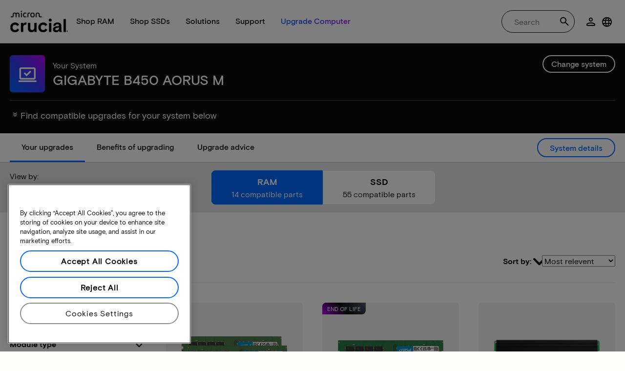

--- FILE ---
content_type: text/html;charset=utf-8
request_url: https://www.crucial.com/compatible-upgrade-for/gigabyte/b450-aorus-m
body_size: 50948
content:
<!DOCTYPE HTML>

    

    
        
    
<html lang="en">
<head>
          
    
        
    
    
    
    <meta charset="UTF-8"/>
    
    <meta name="template" content="crucial-content-page"/>
    <meta name="viewport" content="width=device-width, initial-scale=1"/>
    
    
    <!-- Call the parent template first to include common links -->
    
    <!-- Canonical link -->
    <script defer="defer" type="text/javascript" src="https://prod-cpg-cloud.crucial.com/.rum/@adobe/helix-rum-js@%5E2/dist/rum-standalone.js"></script>
<link rel="canonical" href="https://www.crucial.com/compatible-upgrade-for/gigabyte/b450-aorus-m"/>
    
    <!-- Alternate language links -->
    
        <link rel="alternate" hreflang="en-nl" href="https://eu.crucial.com/compatible-upgrade-for/gigabyte/b450-aorus-m"/>
    
        <link rel="alternate" hreflang="en-ie" href="https://eu.crucial.com/compatible-upgrade-for/gigabyte/b450-aorus-m"/>
    
        <link rel="alternate" hreflang="en-gr" href="https://eu.crucial.com/compatible-upgrade-for/gigabyte/b450-aorus-m"/>
    
        <link rel="alternate" hreflang="en-pt" href="https://eu.crucial.com/compatible-upgrade-for/gigabyte/b450-aorus-m"/>
    
        <link rel="alternate" hreflang="es-es" href="https://www.crucial.es/compatible-upgrade-for/gigabyte/b450-aorus-m"/>
    
        <link rel="alternate" hreflang="en-us" href="https://www.crucial.com/compatible-upgrade-for/gigabyte/b450-aorus-m"/>
    
        <link rel="alternate" hreflang="en-gb" href="https://uk.crucial.com/compatible-upgrade-for/gigabyte/b450-aorus-m"/>
    
        <link rel="alternate" hreflang="en-in" href="https://www.crucial.in/compatible-upgrade-for/gigabyte/b450-aorus-m"/>
    
        <link rel="alternate" hreflang="es-mx" href="https://www.crucial.mx/compatible-upgrade-for/gigabyte/b450-aorus-m"/>
    
        <link rel="alternate" hreflang="fr" href="https://www.crucial.fr/compatible-upgrade-for/gigabyte/b450-aorus-m"/>
    
        <link rel="alternate" hreflang="it" href="https://it.crucial.com/compatible-upgrade-for/gigabyte/b450-aorus-m"/>
    
        <link rel="alternate" hreflang="ja" href="https://www.crucial.jp/compatible-upgrade-for/gigabyte/b450-aorus-m"/>
    
        <link rel="alternate" hreflang="ko" href="https://www.crucial.kr/compatible-upgrade-for/gigabyte/b450-aorus-m"/>
    
        <link rel="alternate" hreflang="pt" href="https://br.crucial.com/compatible-upgrade-for/gigabyte/b450-aorus-m"/>
    
        <link rel="alternate" hreflang="zh-cn" href="https://www.crucial.cn/compatible-upgrade-for/gigabyte/b450-aorus-m"/>
    
        <link rel="alternate" hreflang="zh-tw" href="https://www.crucial.tw/compatible-upgrade-for/gigabyte/b450-aorus-m"/>
    
        <link rel="alternate" hreflang="de" href="https://www.crucial.de/compatible-upgrade-for/gigabyte/b450-aorus-m"/>
    
        <link rel="alternate" hreflang="x-default" href="https://www.crucial.com/compatible-upgrade-for/gigabyte/b450-aorus-m"/>
    

    
    <!-- preconnect to boost subdomain performance -->
    <link rel="dns-prefetch" href="https://prod-cpg-cloud.crucial.com"/>
    <link rel="preconnect" href="https://prod-cpg-cloud.crucial.com" crossorigin="anonymous"/>

    

    
    <link rel="apple-touch-icon" sizes="180x180" href="https://prod-cpg-cloud.crucial.com/content/dam/crucial/favicon/apple-icon-180x180.png"/>
<link rel="icon" type="image/png" sizes="192x192" href="https://prod-cpg-cloud.crucial.com/content/dam/crucial/favicon/android-icon-192x192.png"/>
<link rel="icon" type="image/png" sizes="32x32" href="https://prod-cpg-cloud.crucial.com/content/dam/crucial/favicon/favicon-32x32.png"/> 
<link rel="icon" type="image/png" sizes="16x16" href="https://prod-cpg-cloud.crucial.com/content/dam/crucial/favicon/favicon-16x16.png"/>
<meta name="theme-color" content="#ffffff"/>

    
	<link rel="preload" href="https://prod-cpg-cloud.crucial.com/etc.clientlibs/crucial/cloud/clientlibs/clientlib-site/resources/fonts/MicronBasis-Medium.woff" as="font" type="font/woff" crossorigin="anonymous"/>
<link rel="preload" href="https://prod-cpg-cloud.crucial.com/etc.clientlibs/crucial/cloud/clientlibs/clientlib-site/resources/fonts/MicronBasis-Regular.woff" as="font" type="font/woff" crossorigin="anonymous"/>
<link rel="preload" href="https://prod-cpg-cloud.crucial.com/etc.clientlibs/crucial/cloud/clientlibs/clientlib-site/resources/fonts/MicronBasis-Light.woff" as="font" type="font/woff" crossorigin="anonymous"/>
<link rel="preload" href="https://prod-cpg-cloud.crucial.com/etc.clientlibs/crucial/cloud/clientlibs/clientlib-site/resources/fonts/MicronBasis-Bold.woff" as="font" type="font/woff" crossorigin="anonymous"/>
    
    
    <script type="text/javascript">
            if ( !window.CQ_Analytics ) {
                window.CQ_Analytics = {};
            }
            if ( !CQ_Analytics.TestTarget ) {
                CQ_Analytics.TestTarget = {};
            }
            CQ_Analytics.TestTarget.clientCode = 'microntechnology';
            CQ_Analytics.TestTarget.currentPagePath = '\/content\/crucial\/en\u002Dus\/home\/compatible\u002Dupgrade\u002Dfor';
        </script>
    <script src="https://prod-cpg-cloud.crucial.com/etc.clientlibs/cq/testandtarget/clientlibs/testandtarget/parameters.lc-775c9eb7ff4c48025fbe3d707bcf5f55-lc.min.js"></script>
<script src="https://prod-cpg-cloud.crucial.com/etc.clientlibs/clientlibs/granite/jquery.lc-7842899024219bcbdb5e72c946870b79-lc.min.js"></script>
<script src="https://prod-cpg-cloud.crucial.com/etc.clientlibs/cq/personalization/clientlib/personalization/integrations/commons.lc-5370019fd157d93202ac2d6f771f04b8-lc.min.js"></script>
<script src="https://prod-cpg-cloud.crucial.com/etc.clientlibs/cq/testandtarget/clientlibs/testandtarget/atjs-integration.lc-401aa9ea1dd109fe7762186a74ae6c2b-lc.min.js"></script>


    

    

<script type="text/javascript">
            if ( !window.CQ_Analytics ) {
                window.CQ_Analytics = {};
            }
            if ( !CQ_Analytics.TestTarget ) {
                CQ_Analytics.TestTarget = {};
            }
            CQ_Analytics.TestTarget.clientCode = 'microntechnology';
            CQ_Analytics.TestTarget.currentPagePath = '\/content\/crucial\/en\u002Dus\/home\/compatible\u002Dupgrade\u002Dfor';
        </script>
    

    


        <script type="text/javascript" src="//assets.adobedtm.com/4406f1b3c350/2713920b402d/launch-5479ad583e87-development.min.js"></script>


    
    <script async src="https://prod-cpg-cloud.crucial.com/etc.clientlibs/crucial/cloud/clientlibs/clientlib-dependencies.lc-4601246358ad76c0ffaf79ae0f0d54b6-lc.min.js"></script>


    
    <link rel="stylesheet" href="https://prod-cpg-cloud.crucial.com/etc.clientlibs/crucial/cloud/clientlibs/clientlib-dependencies.lc-d41d8cd98f00b204e9800998ecf8427e-lc.min.css" type="text/css">
<link rel="stylesheet" href="https://prod-cpg-cloud.crucial.com/etc.clientlibs/crucial/cloud/clientlibs/clientlib-bootstrap.lc-70ce178beade7ffc9209efabb64ef443-lc.min.css" type="text/css">
<link rel="stylesheet" href="https://prod-cpg-cloud.crucial.com/etc.clientlibs/crucial/cloud/clientlibs/clientlib-site.lc-23c018eb81a22e327da0a352ea36b259-lc.min.css" type="text/css">


    
    
    <script async src="https://prod-cpg-cloud.crucial.com/etc.clientlibs/core/wcm/components/commons/datalayer/v2/clientlibs/core.wcm.components.commons.datalayer.v2.lc-1e0136bad0acfb78be509234578e44f9-lc.min.js"></script>


    
    <script async src="https://prod-cpg-cloud.crucial.com/etc.clientlibs/core/wcm/components/commons/datalayer/acdl/core.wcm.components.commons.datalayer.acdl.lc-bf921af342fd2c40139671dbf0920a1f-lc.min.js"></script>





    
    
        
    
    <link rel="stylesheet" href="https://prod-cpg-cloud.crucial.com/etc.clientlibs/crucial/cloud/clientlibs/clientlib-base.lc-876dc654da45b582d6ad0a8067f1a831-lc.min.css" type="text/css">





          

    
    
	
		
        
		 
			
				
				
                
								
                              
				
				
                
                
				               
                              
                               
                                
                
                
                
                
                          
			
		
		
		
		
		<meta name="description" content="Find compatible upgrades and system info for GIGABYTE B450 AORUS M. Discover RAM and SSD compatibility, slots, and max capacity."/> 
		<meta name="title" content="GIGABYTE B450 AORUS M | SSD &amp; RAM Upgrades | crucial.com"/>
		<title>GIGABYTE B450 AORUS M | SSD &amp; RAM Upgrades | crucial.com</title>
	
	<meta property="og:url" content="https://www.crucial.com/compatible-upgrade-for/gigabyte/b450-aorus-m"/>
	<meta property="fb:app_id" content="170855982954686"/>
	<meta property="og:type" content="article"/>
    <meta property="og:title" content="GIGABYTE B450 AORUS M | SSD &amp; RAM Upgrades | crucial.com"/>
	<meta property="og:description" content="Find compatible upgrades and system info for GIGABYTE B450 AORUS M. Discover RAM and SSD compatibility, slots, and max capacity."/>
	<meta property="og:site_name" content="Crucial"/>
	<meta property="og:locale" content="en_US"/>
	<meta property="og:image" content="https://content.crucial.com/content/dam/crucial/web-ui/social/facebook-like-crucial.jpg"/>
	<meta name="twitter:card" content="summary"/>
	<meta name="twitter:site" content="@CrucialMemory"/>
	<meta name="twitter:title" content="GIGABYTE B450 AORUS M | SSD &amp; RAM Upgrades | crucial.com"/>
	<meta name="twitter:description" content="Find compatible upgrades and system info for GIGABYTE B450 AORUS M. Discover RAM and SSD compatibility, slots, and max capacity."/>
	<meta name="twitter:image" content="https://content.crucial.com/content/dam/crucial/web-ui/social/facebook-like-crucial.jpg"/>
	
	
    
    
    
      
    <script type="application/ld+json">
         {
                "@context": "http://schema.org",
                "@type": "WebPage",
                "url": "https://www.crucial.com/compatible-upgrade-for/gigabyte/b450-aorus-m",
                "name": "GIGABYTE B450 AORUS M | SSD &amp; RAM Upgrades | crucial.com",
                "description": "Find compatible upgrades and system info for GIGABYTE B450 AORUS M. Discover RAM and SSD compatibility, slots, and max capacity."
         } 
      </script>

	



    <script id="hcl-discovery" async src="https://prod-cpg-cloud.crucial.com/content/dam/crucial/hcl-discovery/crucial-hcl-discover.12.1.12.min.js"></script>

<script>(window.BOOMR_mq=window.BOOMR_mq||[]).push(["addVar",{"rua.upush":"false","rua.cpush":"false","rua.upre":"false","rua.cpre":"false","rua.uprl":"false","rua.cprl":"false","rua.cprf":"false","rua.trans":"","rua.cook":"false","rua.ims":"false","rua.ufprl":"false","rua.cfprl":"false","rua.isuxp":"false","rua.texp":"norulematch","rua.ceh":"false","rua.ueh":"false","rua.ieh.st":"0"}]);</script>
                              <script>!function(e){var n="https://s.go-mpulse.net/boomerang/";if("False"=="True")e.BOOMR_config=e.BOOMR_config||{},e.BOOMR_config.PageParams=e.BOOMR_config.PageParams||{},e.BOOMR_config.PageParams.pci=!0,n="https://s2.go-mpulse.net/boomerang/";if(window.BOOMR_API_key="C82UA-T2TZE-FA9PT-QF29X-922P8",function(){function e(){if(!o){var e=document.createElement("script");e.id="boomr-scr-as",e.src=window.BOOMR.url,e.async=!0,i.parentNode.appendChild(e),o=!0}}function t(e){o=!0;var n,t,a,r,d=document,O=window;if(window.BOOMR.snippetMethod=e?"if":"i",t=function(e,n){var t=d.createElement("script");t.id=n||"boomr-if-as",t.src=window.BOOMR.url,BOOMR_lstart=(new Date).getTime(),e=e||d.body,e.appendChild(t)},!window.addEventListener&&window.attachEvent&&navigator.userAgent.match(/MSIE [67]\./))return window.BOOMR.snippetMethod="s",void t(i.parentNode,"boomr-async");a=document.createElement("IFRAME"),a.src="about:blank",a.title="",a.role="presentation",a.loading="eager",r=(a.frameElement||a).style,r.width=0,r.height=0,r.border=0,r.display="none",i.parentNode.appendChild(a);try{O=a.contentWindow,d=O.document.open()}catch(_){n=document.domain,a.src="javascript:var d=document.open();d.domain='"+n+"';void(0);",O=a.contentWindow,d=O.document.open()}if(n)d._boomrl=function(){this.domain=n,t()},d.write("<bo"+"dy onload='document._boomrl();'>");else if(O._boomrl=function(){t()},O.addEventListener)O.addEventListener("load",O._boomrl,!1);else if(O.attachEvent)O.attachEvent("onload",O._boomrl);d.close()}function a(e){window.BOOMR_onload=e&&e.timeStamp||(new Date).getTime()}if(!window.BOOMR||!window.BOOMR.version&&!window.BOOMR.snippetExecuted){window.BOOMR=window.BOOMR||{},window.BOOMR.snippetStart=(new Date).getTime(),window.BOOMR.snippetExecuted=!0,window.BOOMR.snippetVersion=12,window.BOOMR.url=n+"C82UA-T2TZE-FA9PT-QF29X-922P8";var i=document.currentScript||document.getElementsByTagName("script")[0],o=!1,r=document.createElement("link");if(r.relList&&"function"==typeof r.relList.supports&&r.relList.supports("preload")&&"as"in r)window.BOOMR.snippetMethod="p",r.href=window.BOOMR.url,r.rel="preload",r.as="script",r.addEventListener("load",e),r.addEventListener("error",function(){t(!0)}),setTimeout(function(){if(!o)t(!0)},3e3),BOOMR_lstart=(new Date).getTime(),i.parentNode.appendChild(r);else t(!1);if(window.addEventListener)window.addEventListener("load",a,!1);else if(window.attachEvent)window.attachEvent("onload",a)}}(),"".length>0)if(e&&"performance"in e&&e.performance&&"function"==typeof e.performance.setResourceTimingBufferSize)e.performance.setResourceTimingBufferSize();!function(){if(BOOMR=e.BOOMR||{},BOOMR.plugins=BOOMR.plugins||{},!BOOMR.plugins.AK){var n=""=="true"?1:0,t="",a="c7jazbax2w5m62izltfa-f-603bb650c-clientnsv4-s.akamaihd.net",i="false"=="true"?2:1,o={"ak.v":"39","ak.cp":"1848018","ak.ai":parseInt("1233956",10),"ak.ol":"0","ak.cr":0,"ak.ipv":4,"ak.proto":"http/1.1","ak.rid":"55551bcd","ak.r":51095,"ak.a2":n,"ak.m":"dsca","ak.n":"essl","ak.bpcip":"18.189.185.0","ak.cport":64035,"ak.gh":"23.215.214.241","ak.quicv":"","ak.tlsv":"tls1.3","ak.0rtt":"","ak.0rtt.ed":"","ak.csrc":"-","ak.acc":"bbr","ak.t":"1763269834","ak.ak":"hOBiQwZUYzCg5VSAfCLimQ==qY7vbICmQ2rBjmK9PaFkWh9ShArHManGElw3dshMFxI1LsVYO7na0IYyr/8nzXgdxRV3kDgWpSfLO6yGsADucyaiouURfi9Toym7vb4bILINeWcVgSh+4CjbViG0FwPvuJiiHQnvzFtsG+O7s/YHkcz01du5GtEqwjxFLeE4HpMXMRS/tsT9EMHyOkcUsVZuS7swrxilySzdVMpyw6a4X73YjlqLU42DNiLnwPHwhlFXocRDc0OArsoKkqwH2FJm1pMESuW9usJ1XO2YZufFpib5eNdCzd8Day6IEf862q0CyVOy/E7d0A+nqVkZ3plJA5Klh+sxDwcnbG24ZoaLa3ZQxJ/HuANMbP5MAMTvhtw/K7smoCXGGFUZI7xZmcbAuqiqPz6jxVmomAHPw/0hC8sqHB8XJQg0+O83hqFdOSM=","ak.pv":"12","ak.dpoabenc":"","ak.tf":i};if(""!==t)o["ak.ruds"]=t;var r={i:!1,av:function(n){var t="http.initiator";if(n&&(!n[t]||"spa_hard"===n[t]))o["ak.feo"]=void 0!==e.aFeoApplied?1:0,BOOMR.addVar(o)},rv:function(){var e=["ak.bpcip","ak.cport","ak.cr","ak.csrc","ak.gh","ak.ipv","ak.m","ak.n","ak.ol","ak.proto","ak.quicv","ak.tlsv","ak.0rtt","ak.0rtt.ed","ak.r","ak.acc","ak.t","ak.tf"];BOOMR.removeVar(e)}};BOOMR.plugins.AK={akVars:o,akDNSPreFetchDomain:a,init:function(){if(!r.i){var e=BOOMR.subscribe;e("before_beacon",r.av,null,null),e("onbeacon",r.rv,null,null),r.i=!0}return this},is_complete:function(){return!0}}}}()}(window);</script></head>
<body class="page primarypage basicpage" id="page-471ebbf74d" data-cmp-data-layer-enabled>
      <div id="content-page-component" data-component-type="js" data-component="pagecomponent" data-pageprops="{&#34;buyingOptions&#34;:&#34;Buy now&#34;,&#34;assetId&#34;:&#34;1053&#34;,&#34;domain&#34;:&#34;https://prod-cpg-cloud.crucial.com&#34;,&#34;addToCart&#34;:&#34;Add to Cart&#34;,&#34;isPublish&#34;:&#34;true&#34;,&#34;locale&#34;:&#34;en_US&#34;,&#34;pagePath&#34;:&#34;/content/crucial/en-us/home/compatible-upgrade-for&#34;,&#34;msrpLabel&#34;:&#34;MSRP&#34;,&#34;currencyCode&#34;:&#34;USD&#34;,&#34;globalfeaturessettings&#34;:{&#34;msrppricing&#34;:&#34;true&#34;,&#34;buyingoptions&#34;:&#34;true&#34;}}">
        </div>
      <script>
      window.adobeDataLayer = window.adobeDataLayer || [];
      adobeDataLayer.push({
              page: JSON.parse("{\x22page\u002D471ebbf74d\x22:{\x22@type\x22:\x22crucial\/components\/structure\/page\x22,\x22repo:modifyDate\x22:\x222025\u002D10\u002D29T09:34:31Z\x22,\x22dc:title\x22:\x22Compatible upgrades\x22,\x22xdm:template\x22:\x22\/conf\/crucial\/settings\/wcm\/templates\/crucial\u002Dcontent\u002Dpage\x22,\x22xdm:language\x22:\x22en\x22,\x22xdm:tags\x22:[],\x22repo:path\x22:\x22\/content\/crucial\/en\u002Dus\/home\/compatible\u002Dupgrade\u002Dfor.html\x22}}"),
              event:'pageload',
              eventInfo: {
                  path: 'page.page\u002D471ebbf74d'
              }
          });
          for(let i=0;i<window['adobeDataLayer'].length;i++){
            if(window['adobeDataLayer'][i]['page']){
              let pageInformation = {
                breadcrumbs : "crucial:en\u002Dus:home:compatible\u002Dupgrade\u002Dfor",
                hierarchie1: "crucial:en\u002Dus:home:compatible\u002Dupgrade\u002Dfor",
                internalPageName: "compatible\u002Dupgrade\u002Dfor",
                pageID: "prod\u002Dcpg\u002Dcloud.crucial.com:content:crucial:en\u002Dus:home:compatible\u002Dupgrade\u002Dfor",
                pageName: "content:crucial:en\u002Dus:home:compatible\u002Dupgrade\u002Dfor",
                pageShortName: "crucial:[...]:compatible\u002Dupgrade\u002Dfor",
                pageType: "advisor\u002Dresults",
                referringURL: document.referrer,
                rollup: "crucial:en\u002Dus:home:compatible\u002Dupgrade\u002Dfor",
                server: "prod\u002Dcpg\u002Dcloud.crucial.com",
                tagging: "",
                title: "Compatible upgrades",
                urlShortcut: "",
                destinationURL: "https:\/\/prod\u002Dcpg\u002Dcloud.crucial.com\/content\/crucial\/en\u002Dus\/home\/compatible\u002Dupgrade\u002Dfor.gigabyte.b450\u002Daorus\u002Dm.html"              
              };
              
              let categroyInfo = {
                type: "\/conf\/crucial\/settings\/wcm\/templates\/crucial\u002Dcontent\u002Dpage",
                version: "2025\u002D10\u002D29"
              };             
              window['adobeDataLayer'][i]['page'].pageInfo = pageInformation;
              window['adobeDataLayer'][i]['page'].category = categroyInfo;
              break;           
            }        
          }
      </script>
      
             
            




            
<div class="root container responsivegrid">
    <span></span>
    
    <div id="container-fc4aff66dc" class="cmp-container">
        


<div class="aem-Grid aem-Grid--12 aem-Grid--default--12 ">
    
    <div class="experiencefragment aem-GridColumn aem-GridColumn--default--12">


    
</div>
<div class="container responsivegrid aem-GridColumn aem-GridColumn--default--12">
    <span></span>
    
    <div id="container-d55d894984" class="cmp-container">
        


<div class="aem-Grid aem-Grid--12 aem-Grid--default--12 ">
    
    <div class="ghost aem-GridColumn aem-GridColumn--default--12">

</div>
<div class="experiencefragment megamenu-header-sticky-wrapper aem-GridColumn aem-GridColumn--default--12">
<div id="headerMegaMenu" class="cmp-experiencefragment cmp-experiencefragment--cuf-header">

    <span></span>
    
    <div id="container-3d5934cb7b" class="cmp-container">
        


<div class="aem-Grid aem-Grid--12 aem-Grid--default--12 ">
    
    <div class="container responsivegrid aem-GridColumn aem-GridColumn--default--12">
    <span></span>
    
    
    
    <div id="container-54ba91c041" class="cmp-container">
        
        
        
    </div>

</div>
<div class="container responsivegrid aem-GridColumn aem-GridColumn--default--12">
    <span></span>
    
    
    
    <div id="container-93586a381a" class="cmp-container">
        
        <div class="megamenuheader">



<div class='crucial-megamenu ' data-component-type="JS" data-component="navbar-megamenu">
  <div class="cr-container" id='megamenuheader-490364036'>
    <div class='crucial-megamenu__wrapper'>
      <div class='crucial-megamenu__menu-items'>
        <a class="crucial-logo" href='https://www.crucial.com' aria-label="crucial-logo"><img src='https://assets.micron.com/adobe/assets/urn:aaid:aem:eaf253be-c40b-460e-87f6-a8c128f02325/as/crucial-logo.png?image_webp=true' alt='Micron Crucial Logo' fetchpriority="high" width="120" height="44"/></a>
        <nav class="crucial-megamenu__nav-items-wrapper" role="region" aria-label="Left navigation menu with logo, home, and primary navigation links">
          <ul class="crucial-megamenu__nav-items">
            <li class="crucial-megamenu__logo">
              <a href='https://www.crucial.com' aria-label="crucial-logo">
                <img src='https://assets.micron.com/adobe/assets/urn:aaid:aem:eaf253be-c40b-460e-87f6-a8c128f02325/as/crucial-logo.png?image_webp=true' alt='Micron Crucial Logo' aria-label="crucial logo"/>
              </a>
              <i class="cr-icon-closeblack crucial-megamenu__hamburger-closebtn" role="button" tabindex="0" aria-label="Close Drawer/Sidebar"></i>
            </li>
            <li class="crucial-megamenu__home-text">
              <span>Home</span>
            </li>
            <li>
              <div class="primarynavmenu">


<div data-component-type="JS" data-component="primary-menuitem">
    <div class="crucial-megamenu__parent-item" id="primarymenu-227724494">
        <h6 class="crucial-megamenu__item-title">
            Shop RAM
            <i class="cr-icon-chevronright" role="button" tabindex="0" aria-label="chevron right"></i>
        </h6>
        <div class='crucial-megamenu__parent-item__child-item'>
            <div class="crucial-popover-back-wrapper">
                <i class="cr-icon-chevronright popover-back" role="button" tabindex="0" aria-label="chevron left"></i>
                <span> RAM</span>
            </div>
            <div class="crucial-popover-close-wrapper">
                <i class="crucial-popover-icon cr-icon-closeblack popover-close" role="button" tabindex="0" aria-label="Close Popover"></i>
            </div>
            <div data-component-type="JS" data-component="navbar-submenu" class="cr-container">
                <div class="cr-row megamenu-header">
                    <div class="cr-col cr-col-12">
                        <div data-component-type="custom" data-component="custom-link" class="custom-link align-left">
                            <a href="https://www.crucial.com/catalog/memory" target="_self" class='primary'>
                                <span> Shop all memory</span>
                                <i class="cr-icon-chevronright" role="img" aria-hidden="true"></i>
                              </a>
                        </div>
                    </div>
                </div> 
                <div class="cr-row megamenu-content">
                    <div class="dropdowncolumn cr-col cr-col-12 cr-col-lg-2 category-column">

    

<div data-component-type="JS" data-component="dropdown-column" class="" id="dropdowncolumn-380060793">
	<div>
		<div class="category-title">Shop by type</div>
		<div class="category-list">			
			 <div class="linklist list cmp-header-links">
    

<ul id="listoflinks" data-cmp-data-layer="{&#34;listoflinks&#34;:{&#34;@type&#34;:&#34;/apps/crucial/components/custom/linklist&#34;,&#34;repo:modifyDate&#34;:&#34;2025-07-01T07:59:41Z&#34;}}" class="cmp-list" data-component="linklist" data-component-type="custom">
    <li class="cmp-list__item">
    <a class="cmp-list__item-link" href="https://www.crucial.com/catalog/memory?selectedValues=SODIMM@module_type">
        <span class="cmp-list__item-title">Laptop Memory</span>
        
    </a>
    
</li>
    

    <li class="cmp-list__item">
    <a class="cmp-list__item-link" href="https://www.crucial.com/catalog/memory?selectedValues=UDIMM@module_type">
        <span class="cmp-list__item-title">Desktop Memory</span>
        
    </a>
    
</li>
    

    <li class="cmp-list__item">
    <a class="cmp-list__item-link" href="https://www.crucial.com/catalog/memory/server">
        <span class="cmp-list__item-title">Server Memory</span>
        
    </a>
    
</li>
    
</ul>

    

</div>
												
		</div>
	</div>
	
	
	
		
</div></div>
 
                
                    <div class="dropdowncolumn cr-col cr-col-12 cr-col-lg-6 cards-column">

    

<div data-component-type="JS" data-component="dropdown-column" class="" id="dropdowncolumn-380060794">
	
	<div>
		<div class="category-title">Shop by technology</div>
		<div class="cr-row">
			<div class="cr-col cr-col-12 cr-col-lg-6">
				<div class="megamenuteaser teaser megamenu-category-card"><div data-analytics-id="megamenu-teaser-analyticsID" data-component-type='core' data-component='teaserCards' id="megamenuteaser-fe2f0939a1" class="cmp-teaser" data-cmp-data-layer="{&#34;megamenuteaser-fe2f0939a1&#34;:{&#34;@type&#34;:&#34;/apps/crucial/components/custom/megamenuteaser&#34;,&#34;repo:modifyDate&#34;:&#34;2025-09-18T13:20:51Z&#34;,&#34;dc:title&#34;:&#34;DDR5 RAM&#34;,&#34;dc:description&#34;:&#34;&lt;p>High-speed for multi-core CPUs&lt;/p>\r\n&#34;,&#34;xdm:linkURL&#34;:&#34;https://www.crucial.com/catalog/memory/ddr5&#34;}}">  
        <div class='cmp-teaser__content'>
            <h6 class="cmp-teaser__title"> 
				<a class="cmp-teaser__link" data-cmp-clickable href="https://www.crucial.com/catalog/memory/ddr5">DDR5 RAM
				            
				 </a>				
			 </h6>
            
    <div class="cmp-teaser__description"><p>High-speed for multi-core CPUs</p>
</div>

            
        </div>
		<a class="cmp-teaser__link" data-cmp-clickable href="https://www.crucial.com/catalog/memory/ddr5">
            
    <div class="cmp-teaser__image"><div data-cmp-is="image" data-component-type="JS" data-component="image" data-cmp-src="https://assets.micron.com/adobe/assets/urn:aaid:aem:37163de2-c7ca-408a-95d8-9f07c83ee070/as/ddr5.png?width={.width}&amp;preferwebp=true" data-cmp-filereference="/urn:aaid:aem:37163de2-c7ca-408a-95d8-9f07c83ee070/ddr5.png" data-cmp-hook-image="imageV3" class="cmp-image" itemscope itemtype="http://schema.org/ImageObject">
    
        <picture>
            
            
            
            
            <img src="https://assets.micron.com/adobe/assets/urn:aaid:aem:37163de2-c7ca-408a-95d8-9f07c83ee070/as/ddr5.png?width=640&preferwebp=true" loading="lazy" class="cmp-image__image" itemprop="contentUrl" alt data-close-label="Close" data-expansion="false"/>
        </picture>
    
    
    
</div>

    
</div>

        </a>
</div>

    
</div>
 
		    </div>
<div class="cr-col cr-col-12 cr-col-lg-6">
				<div class="megamenuteaser teaser megamenu-category-card"><div data-analytics-id="megamenu-teaser-analyticsID" data-component-type='core' data-component='teaserCards' id="megamenuteaser-ca22ef7e37" class="cmp-teaser" data-cmp-data-layer="{&#34;megamenuteaser-ca22ef7e37&#34;:{&#34;@type&#34;:&#34;/apps/crucial/components/custom/megamenuteaser&#34;,&#34;repo:modifyDate&#34;:&#34;2025-09-18T13:21:03Z&#34;,&#34;dc:title&#34;:&#34;DDR4 RAM&#34;,&#34;dc:description&#34;:&#34;&lt;p>Maximize your system’s potential&lt;/p>\r\n&#34;,&#34;xdm:linkURL&#34;:&#34;https://www.crucial.com/catalog/memory/ddr4&#34;}}">  
        <div class='cmp-teaser__content'>
            <h6 class="cmp-teaser__title"> 
				<a class="cmp-teaser__link" data-cmp-clickable href="https://www.crucial.com/catalog/memory/ddr4">DDR4 RAM
				            
				 </a>				
			 </h6>
            
    <div class="cmp-teaser__description"><p>Maximize your system’s potential</p>
</div>

            
        </div>
		<a class="cmp-teaser__link" data-cmp-clickable href="https://www.crucial.com/catalog/memory/ddr4">
            
    <div class="cmp-teaser__image"><div data-cmp-is="image" data-component-type="JS" data-component="image" data-cmp-src="https://assets.micron.com/adobe/assets/urn:aaid:aem:13ed39f1-1685-420b-b260-ba81828c88b1/as/ddr4.png?width={.width}&amp;preferwebp=true" data-cmp-filereference="/urn:aaid:aem:13ed39f1-1685-420b-b260-ba81828c88b1/ddr4.png" data-cmp-hook-image="imageV3" class="cmp-image" itemscope itemtype="http://schema.org/ImageObject">
    
        <picture>
            
            
            
            
            <img src="https://assets.micron.com/adobe/assets/urn:aaid:aem:13ed39f1-1685-420b-b260-ba81828c88b1/as/ddr4.png?width=640&preferwebp=true" loading="lazy" class="cmp-image__image" itemprop="contentUrl" alt data-close-label="Close" data-expansion="false"/>
        </picture>
    
    
    
</div>

    
</div>

        </a>
</div>

    
</div>
 
		    </div>
<div class="cr-col cr-col-12 cr-col-lg-6">
				<div class="megamenuteaser teaser megamenu-category-card"><div data-analytics-id="megamenu-teaser-analyticsID" data-component-type='core' data-component='teaserCards' id="megamenuteaser-986be63b64" class="cmp-teaser" data-cmp-data-layer="{&#34;megamenuteaser-986be63b64&#34;:{&#34;@type&#34;:&#34;/apps/crucial/components/custom/megamenuteaser&#34;,&#34;repo:modifyDate&#34;:&#34;2025-07-01T07:59:41Z&#34;,&#34;dc:title&#34;:&#34;Pro Series&#34;,&#34;dc:description&#34;:&#34;&lt;p>High-performance right out of the box&lt;/p>\r\n&#34;,&#34;xdm:linkURL&#34;:&#34;https://www.crucial.com/catalog/memory/crucial-pro-memory&#34;}}">  
        <div class='cmp-teaser__content'>
            <h6 class="cmp-teaser__title"> 
				<a class="cmp-teaser__link" data-cmp-clickable href="https://www.crucial.com/catalog/memory/crucial-pro-memory">Pro Series
				            
				 </a>				
			 </h6>
            
    <div class="cmp-teaser__description"><p>High-performance right out of the box</p>
</div>

            
        </div>
		<a class="cmp-teaser__link" data-cmp-clickable href="https://www.crucial.com/catalog/memory/crucial-pro-memory">
            
    <div class="cmp-teaser__image"><div data-cmp-is="image" data-component-type="JS" data-component="image" data-cmp-src="https://prod-cpg-cloud.crucial.com/content/experience-fragments/crucial/en-us/header/cuf-header/master/_jcr_content/root/container_1326097113/megamenuheader/primarynavigationmenu-1/subcolumn-2/teaser-3.coreimg%7B.width%7D.png/1751356781933/crucial-shop-ram-pro-series.png" data-asset-id="9557e0c9-f65c-41b1-8005-c61bb5f3e5bd" data-cmp-filereference="/content/dam/crucial/mega-menu/crucial-shop-ram-pro-series.png" data-cmp-hook-image="imageV3" class="cmp-image" itemscope itemtype="http://schema.org/ImageObject">
    
        <picture>
            
            
            
            
            <img src="https://prod-cpg-cloud.crucial.com/content/experience-fragments/crucial/en-us/header/cuf-header/master/_jcr_content/root/container_1326097113/megamenuheader/primarynavigationmenu-1/subcolumn-2/teaser-3.coreimg.png/1751356781933/crucial-shop-ram-pro-series.png" loading="lazy" class="cmp-image__image" itemprop="contentUrl" alt data-close-label="Close" data-expansion="false"/>
        </picture>
    
    
    
</div>

    
</div>

        </a>
</div>

    
</div>
 
		    </div>
<div class="cr-col cr-col-12 cr-col-lg-6">
				<div class="megamenuteaser teaser megamenu-category-card"><div data-analytics-id="megamenu-teaser-analyticsID" data-component-type='core' data-component='teaserCards' id="megamenuteaser-73d232814d" class="cmp-teaser" data-cmp-data-layer="{&#34;megamenuteaser-73d232814d&#34;:{&#34;@type&#34;:&#34;/apps/crucial/components/custom/megamenuteaser&#34;,&#34;repo:modifyDate&#34;:&#34;2025-10-31T15:33:09Z&#34;,&#34;dc:title&#34;:&#34;Crucial Pro Overclocking&#34;,&#34;dc:description&#34;:&#34;&lt;p>Faster gaming unlocked&lt;/p>\r\n&#34;,&#34;xdm:linkURL&#34;:&#34;https://www.crucial.com/catalog/memory?series=Pro Overclocking&#34;}}">  
        <div class='cmp-teaser__content'>
            <h6 class="cmp-teaser__title"> 
				<a class="cmp-teaser__link" data-cmp-clickable href="https://www.crucial.com/catalog/memory?series=Pro%20Overclocking">Crucial Pro Overclocking
				            
				 </a>				
			 </h6>
            
    <div class="cmp-teaser__description"><p>Faster gaming unlocked</p>
</div>

            
        </div>
		<a class="cmp-teaser__link" data-cmp-clickable href="https://www.crucial.com/catalog/memory?series=Pro%20Overclocking">
            
    <div class="cmp-teaser__image"><div data-cmp-is="image" data-component-type="JS" data-component="image" data-cmp-src="https://prod-cpg-cloud.crucial.com/content/experience-fragments/crucial/en-us/header/cuf-header/master/_jcr_content/root/container_1326097113/megamenuheader/primarynavigationmenu-1/subcolumn-2/teaser-4.coreimg%7B.width%7D.png/1761924789121/crucial-shop-ram-pro-overclocking.png" data-asset-id="92c605ce-6028-4bfa-9b27-4e299dddcb7b" data-cmp-filereference="/content/dam/crucial/mega-menu/crucial-shop-ram-pro-overclocking.png" data-cmp-hook-image="imageV3" class="cmp-image" itemscope itemtype="http://schema.org/ImageObject">
    
        <picture>
            
            
            
            
            <img src="https://prod-cpg-cloud.crucial.com/content/experience-fragments/crucial/en-us/header/cuf-header/master/_jcr_content/root/container_1326097113/megamenuheader/primarynavigationmenu-1/subcolumn-2/teaser-4.coreimg.png/1761924789121/crucial-shop-ram-pro-overclocking.png" loading="lazy" class="cmp-image__image" itemprop="contentUrl" alt data-close-label="Close" data-expansion="false"/>
        </picture>
    
    
    
</div>

    
</div>

        </a>
</div>

    
</div>
 
		    </div>

		</div>
	</div>
	
	
		
</div></div>
 
                
                    <div class="dropdowncolumn cr-col cr-col-12 cr-col-lg-4 featured-cards-column">

    

<div data-component-type="JS" data-component="dropdown-column" class="" id="dropdowncolumn-380060795">
	
	
	<div>
			<div class="category-title">Featured products</div>
			<div class="cr-row">
				<div class="cr-col cr-col-12 cr-col-lg-6">
					<div class="megamenuteaser teaser megamenu-featured-products"><div data-analytics-id="megamenu-teaser-analyticsID" data-component-type='core' data-component='teaserCards' id="megamenuteaser-7ab630ee2a" class="cmp-teaser" data-cmp-data-layer="{&#34;megamenuteaser-7ab630ee2a&#34;:{&#34;@type&#34;:&#34;/apps/crucial/components/custom/megamenuteaser&#34;,&#34;repo:modifyDate&#34;:&#34;2025-07-01T07:59:41Z&#34;,&#34;dc:title&#34;:&#34;Crucial Pro DDR5-6400 64GB Kit (32GBx2)&#34;,&#34;xdm:linkURL&#34;:&#34;https://www.crucial.com/memory/ddr5/CP2K32G64C40U5B&#34;}}">  
        <div class='cmp-teaser__content'>
            <p class="cmp-teaser__title"> 
				<a class="cmp-teaser__link" data-cmp-clickable href="https://www.crucial.com/memory/ddr5/CP2K32G64C40U5B">Crucial Pro DDR5-6400 64GB Kit (32GBx2)
				            
				 </a>				
			 </p>
            
    

            
        </div>
		<a class="cmp-teaser__link" data-cmp-clickable href="https://www.crucial.com/memory/ddr5/CP2K32G64C40U5B">
            
    <div class="cmp-teaser__image"><div data-cmp-is="image" data-component-type="JS" data-component="image" data-cmp-src="https://prod-cpg-cloud.crucial.com/content/experience-fragments/crucial/en-us/header/cuf-header/master/_jcr_content/root/container_1326097113/megamenuheader/primarynavigationmenu-1/subcolumn-3/teaser-1.coreimg%7B.width%7D.jpeg/1751356781963/crucial-shop-ram-featured-products-ddr5-black.jpeg" data-asset-id="7fd1d8b7-351b-4c03-b589-08825564a148" data-cmp-filereference="/content/dam/crucial/mega-menu/crucial-shop-ram-featured-products-ddr5-black.jpg" data-cmp-hook-image="imageV3" class="cmp-image" itemscope itemtype="http://schema.org/ImageObject">
    
        <picture>
            
            
            
            
            <img src="https://prod-cpg-cloud.crucial.com/content/experience-fragments/crucial/en-us/header/cuf-header/master/_jcr_content/root/container_1326097113/megamenuheader/primarynavigationmenu-1/subcolumn-3/teaser-1.coreimg.jpeg/1751356781963/crucial-shop-ram-featured-products-ddr5-black.jpeg" loading="lazy" class="cmp-image__image" itemprop="contentUrl" alt data-close-label="Close" data-expansion="false"/>
        </picture>
    
    
    
</div>

    
</div>

        </a>
</div>

    
</div>
  
			    </div>
<div class="cr-col cr-col-12 cr-col-lg-6">
					<div class="megamenuteaser teaser megamenu-featured-products"><div data-analytics-id="megamenu-teaser-analyticsID" data-component-type='core' data-component='teaserCards' id="megamenuteaser-f7cbd2cd59" class="cmp-teaser" data-cmp-data-layer="{&#34;megamenuteaser-f7cbd2cd59&#34;:{&#34;@type&#34;:&#34;/apps/crucial/components/custom/megamenuteaser&#34;,&#34;repo:modifyDate&#34;:&#34;2025-07-01T07:59:41Z&#34;,&#34;dc:title&#34;:&#34;Crucial Pro DDR5-6400 64GB Kit (32GBx2)&#34;,&#34;xdm:linkURL&#34;:&#34;https://www.crucial.com/memory/ddr5/CP2K32G64C40U5W&#34;}}">  
        <div class='cmp-teaser__content'>
            <p class="cmp-teaser__title"> 
				<a class="cmp-teaser__link" data-cmp-clickable href="https://www.crucial.com/memory/ddr5/CP2K32G64C40U5W">Crucial Pro DDR5-6400 64GB Kit (32GBx2)
				            
				 </a>				
			 </p>
            
    

            
        </div>
		<a class="cmp-teaser__link" data-cmp-clickable href="https://www.crucial.com/memory/ddr5/CP2K32G64C40U5W">
            
    <div class="cmp-teaser__image"><div data-cmp-is="image" data-component-type="JS" data-component="image" data-cmp-src="https://prod-cpg-cloud.crucial.com/content/experience-fragments/crucial/en-us/header/cuf-header/master/_jcr_content/root/container_1326097113/megamenuheader/primarynavigationmenu-1/subcolumn-3/teaser-2.coreimg%7B.width%7D.jpeg/1751356781973/crucial-shop-ram-featured-products-ddr5-white.jpeg" data-asset-id="d9233123-d47f-437a-8f0d-aa2697ef25c2" data-cmp-filereference="/content/dam/crucial/mega-menu/crucial-shop-ram-featured-products-ddr5-white.jpg" data-cmp-hook-image="imageV3" class="cmp-image" itemscope itemtype="http://schema.org/ImageObject">
    
        <picture>
            
            
            
            
            <img src="https://prod-cpg-cloud.crucial.com/content/experience-fragments/crucial/en-us/header/cuf-header/master/_jcr_content/root/container_1326097113/megamenuheader/primarynavigationmenu-1/subcolumn-3/teaser-2.coreimg.jpeg/1751356781973/crucial-shop-ram-featured-products-ddr5-white.jpeg" loading="lazy" class="cmp-image__image" itemprop="contentUrl" alt data-close-label="Close" data-expansion="false"/>
        </picture>
    
    
    
</div>

    
</div>

        </a>
</div>

    
</div>
  
			    </div>

			</div>
			
	
	</div>
	
		
</div></div>
 
                </div>
                <div class="cr-row megamenu-footer">
                    <div class="cr-col cr-col-12">
                        <div data-component-type="custom" data-component="custom-link" class="custom-link align-center">
                            <a href="https://www.crucial.com/products/memory" target="_self" class="primary">
                               <span>Explore more</span>
                               <i class="cr-icon-chevronright" role="img" aria-hidden="true"></i>
                            </a>
                        </div> 
                        <div class='teaser cr-rawCss-teaserCard'>
							<div class="megamenuteaser teaser megamenu-featured-products">

    
</div>

                        </div>
                    </div>
                 </div>
            </div>    
        </div>
    </div>
    
	
</div>	
        
 </div>

            </li>
<li>
              <div class="primarynavmenu">


<div data-component-type="JS" data-component="primary-menuitem">
    <div class="crucial-megamenu__parent-item" id="primarymenu-227724495">
        <h6 class="crucial-megamenu__item-title">
            Shop SSDs
            <i class="cr-icon-chevronright" role="button" tabindex="0" aria-label="chevron right"></i>
        </h6>
        <div class='crucial-megamenu__parent-item__child-item'>
            <div class="crucial-popover-back-wrapper">
                <i class="cr-icon-chevronright popover-back" role="button" tabindex="0" aria-label="chevron left"></i>
                <span> Shop SSDs</span>
            </div>
            <div class="crucial-popover-close-wrapper">
                <i class="crucial-popover-icon cr-icon-closeblack popover-close" role="button" tabindex="0" aria-label="Close Popover"></i>
            </div>
            <div data-component-type="JS" data-component="navbar-submenu" class="cr-container">
                <div class="cr-row megamenu-header">
                    <div class="cr-col cr-col-12">
                        <div data-component-type="custom" data-component="custom-link" class="custom-link align-left">
                            <a href="https://www.crucial.com/catalog/ssd" target="_self" class='primary'>
                                <span> Shop all storage</span>
                                <i class="cr-icon-chevronright" role="img" aria-hidden="true"></i>
                              </a>
                        </div>
                    </div>
                </div> 
                <div class="cr-row megamenu-content">
                    <div class="dropdowncolumn cr-col cr-col-12 cr-col-lg-6 cards-column">

    

<div data-component-type="JS" data-component="dropdown-column" class="" id="dropdowncolumn-86657786">
	
	<div>
		<div class="category-title">Shop by technology</div>
		<div class="cr-row">
			<div class="cr-col cr-col-12 cr-col-lg-6">
				<div class="megamenuteaser teaser megamenu-category-card"><div data-analytics-id="megamenu-teaser-analyticsID" data-component-type='core' data-component='teaserCards' id="megamenuteaser-9f625bdef2" class="cmp-teaser" data-cmp-data-layer="{&#34;megamenuteaser-9f625bdef2&#34;:{&#34;@type&#34;:&#34;/apps/crucial/components/custom/megamenuteaser&#34;,&#34;repo:modifyDate&#34;:&#34;2025-07-01T07:59:42Z&#34;,&#34;dc:title&#34;:&#34;NVMe SSDs&#34;,&#34;dc:description&#34;:&#34;&lt;p>Experience blazing-fast performance&lt;/p>\r\n&#34;,&#34;xdm:linkURL&#34;:&#34;https://www.crucial.com/catalog/ssd/nvme&#34;}}">  
        <div class='cmp-teaser__content'>
            <h6 class="cmp-teaser__title"> 
				<a class="cmp-teaser__link" data-cmp-clickable href="https://www.crucial.com/catalog/ssd/nvme">NVMe SSDs
				            
				 </a>				
			 </h6>
            
    <div class="cmp-teaser__description"><p>Experience blazing-fast performance</p>
</div>

            
        </div>
		<a class="cmp-teaser__link" data-cmp-clickable href="https://www.crucial.com/catalog/ssd/nvme">
            
    <div class="cmp-teaser__image"><div data-cmp-is="image" data-component-type="JS" data-component="image" data-cmp-src="https://prod-cpg-cloud.crucial.com/content/experience-fragments/crucial/en-us/header/cuf-header/master/_jcr_content/root/container_1326097113/megamenuheader/primarynavigationmenu-2/subcolumn-1/teaser-1.coreimg%7B.width%7D.png/1751356782024/crucial-shop-sdd-nvme-ssd.png" data-asset-id="5abc6db7-12a3-4b9f-b7d4-f266561100d6" data-cmp-filereference="/content/dam/crucial/mega-menu/crucial-shop-sdd-nvme-ssd.png" data-cmp-hook-image="imageV3" class="cmp-image" itemscope itemtype="http://schema.org/ImageObject">
    
        <picture>
            
            
            
            
            <img src="https://prod-cpg-cloud.crucial.com/content/experience-fragments/crucial/en-us/header/cuf-header/master/_jcr_content/root/container_1326097113/megamenuheader/primarynavigationmenu-2/subcolumn-1/teaser-1.coreimg.png/1751356782024/crucial-shop-sdd-nvme-ssd.png" loading="lazy" class="cmp-image__image" itemprop="contentUrl" alt data-close-label="Close" data-expansion="false"/>
        </picture>
    
    
    
</div>

    
</div>

        </a>
</div>

    
</div>
 
		    </div>
<div class="cr-col cr-col-12 cr-col-lg-6">
				<div class="megamenuteaser teaser megamenu-category-card"><div data-analytics-id="megamenu-teaser-analyticsID" data-component-type='core' data-component='teaserCards' id="megamenuteaser-655810f4b8" class="cmp-teaser" data-cmp-data-layer="{&#34;megamenuteaser-655810f4b8&#34;:{&#34;@type&#34;:&#34;/apps/crucial/components/custom/megamenuteaser&#34;,&#34;repo:modifyDate&#34;:&#34;2025-07-01T07:59:42Z&#34;,&#34;dc:title&#34;:&#34;SATA SSDs&#34;,&#34;dc:description&#34;:&#34;&lt;p>Reliable and affordable&lt;/p>\r\n&#34;,&#34;xdm:linkURL&#34;:&#34;https://www.crucial.com/catalog/ssd/sata&#34;}}">  
        <div class='cmp-teaser__content'>
            <h6 class="cmp-teaser__title"> 
				<a class="cmp-teaser__link" data-cmp-clickable href="https://www.crucial.com/catalog/ssd/sata">SATA SSDs
				            
				 </a>				
			 </h6>
            
    <div class="cmp-teaser__description"><p>Reliable and affordable</p>
</div>

            
        </div>
		<a class="cmp-teaser__link" data-cmp-clickable href="https://www.crucial.com/catalog/ssd/sata">
            
    <div class="cmp-teaser__image"><div data-cmp-is="image" data-component-type="JS" data-component="image" data-cmp-src="https://prod-cpg-cloud.crucial.com/content/experience-fragments/crucial/en-us/header/cuf-header/master/_jcr_content/root/container_1326097113/megamenuheader/primarynavigationmenu-2/subcolumn-1/teaser-2.coreimg%7B.width%7D.png/1751356782033/crucial-shop-ssd-sata.png" data-asset-id="0fc1ffe4-d728-4004-88e3-25c4507dd814" data-cmp-filereference="/content/dam/crucial/mega-menu/crucial-shop-ssd-sata.png" data-cmp-hook-image="imageV3" class="cmp-image" itemscope itemtype="http://schema.org/ImageObject">
    
        <picture>
            
            
            
            
            <img src="https://prod-cpg-cloud.crucial.com/content/experience-fragments/crucial/en-us/header/cuf-header/master/_jcr_content/root/container_1326097113/megamenuheader/primarynavigationmenu-2/subcolumn-1/teaser-2.coreimg.png/1751356782033/crucial-shop-ssd-sata.png" loading="lazy" class="cmp-image__image" itemprop="contentUrl" alt data-close-label="Close" data-expansion="false"/>
        </picture>
    
    
    
</div>

    
</div>

        </a>
</div>

    
</div>
 
		    </div>
<div class="cr-col cr-col-12 cr-col-lg-6">
				<div class="megamenuteaser teaser megamenu-category-card"><div data-analytics-id="megamenu-teaser-analyticsID" data-component-type='core' data-component='teaserCards' id="megamenuteaser-63a468e844" class="cmp-teaser" data-cmp-data-layer="{&#34;megamenuteaser-63a468e844&#34;:{&#34;@type&#34;:&#34;/apps/crucial/components/custom/megamenuteaser&#34;,&#34;repo:modifyDate&#34;:&#34;2025-07-01T07:59:42Z&#34;,&#34;dc:title&#34;:&#34;External SSDs&#34;,&#34;dc:description&#34;:&#34;&lt;p>Keep your important files safe&lt;/p>\r\n&#34;,&#34;xdm:linkURL&#34;:&#34;https://www.crucial.com/catalog/ssd/external&#34;}}">  
        <div class='cmp-teaser__content'>
            <h6 class="cmp-teaser__title"> 
				<a class="cmp-teaser__link" data-cmp-clickable href="https://www.crucial.com/catalog/ssd/external">External SSDs
				            
				 </a>				
			 </h6>
            
    <div class="cmp-teaser__description"><p>Keep your important files safe</p>
</div>

            
        </div>
		<a class="cmp-teaser__link" data-cmp-clickable href="https://www.crucial.com/catalog/ssd/external">
            
    <div class="cmp-teaser__image"><div data-cmp-is="image" data-component-type="JS" data-component="image" data-cmp-src="https://prod-cpg-cloud.crucial.com/content/experience-fragments/crucial/en-us/header/cuf-header/master/_jcr_content/root/container_1326097113/megamenuheader/primarynavigationmenu-2/subcolumn-1/teaser-3.coreimg%7B.width%7D.png/1751356782044/crucial-shop-ssd-external.png" data-asset-id="2a7f091b-fcf6-4ce2-819d-07f4ecbe90fe" data-cmp-filereference="/content/dam/crucial/mega-menu/crucial-shop-ssd-external.png" data-cmp-hook-image="imageV3" class="cmp-image" itemscope itemtype="http://schema.org/ImageObject">
    
        <picture>
            
            
            
            
            <img src="https://prod-cpg-cloud.crucial.com/content/experience-fragments/crucial/en-us/header/cuf-header/master/_jcr_content/root/container_1326097113/megamenuheader/primarynavigationmenu-2/subcolumn-1/teaser-3.coreimg.png/1751356782044/crucial-shop-ssd-external.png" loading="lazy" class="cmp-image__image" itemprop="contentUrl" alt data-close-label="Close" data-expansion="false"/>
        </picture>
    
    
    
</div>

    
</div>

        </a>
</div>

    
</div>
 
		    </div>
<div class="cr-col cr-col-12 cr-col-lg-6">
				<div class="megamenuteaser teaser megamenu-category-card"><div data-analytics-id="megamenu-teaser-analyticsID" data-component-type='core' data-component='teaserCards' id="megamenuteaser-1cc8b54ddc" class="cmp-teaser" data-cmp-data-layer="{&#34;megamenuteaser-1cc8b54ddc&#34;:{&#34;@type&#34;:&#34;/apps/crucial/components/custom/megamenuteaser&#34;,&#34;repo:modifyDate&#34;:&#34;2025-07-01T07:59:42Z&#34;,&#34;dc:title&#34;:&#34;Enterprise&#34;,&#34;dc:description&#34;:&#34;&lt;p>SSDs for servers and data centers&lt;/p>\r\n&#34;,&#34;xdm:linkURL&#34;:&#34;https://www.crucial.com/catalog/ssd/server&#34;}}">  
        <div class='cmp-teaser__content'>
            <h6 class="cmp-teaser__title"> 
				<a class="cmp-teaser__link" data-cmp-clickable href="https://www.crucial.com/catalog/ssd/server">Enterprise
				            
				 </a>				
			 </h6>
            
    <div class="cmp-teaser__description"><p>SSDs for servers and data centers</p>
</div>

            
        </div>
		<a class="cmp-teaser__link" data-cmp-clickable href="https://www.crucial.com/catalog/ssd/server">
            
    <div class="cmp-teaser__image"><div data-cmp-is="image" data-component-type="JS" data-component="image" data-cmp-src="https://prod-cpg-cloud.crucial.com/content/experience-fragments/crucial/en-us/header/cuf-header/master/_jcr_content/root/container_1326097113/megamenuheader/primarynavigationmenu-2/subcolumn-1/teaser-4.coreimg%7B.width%7D.png/1751356782054/crucial-shop-ssd-enterprise.png" data-asset-id="1e75f65f-ebae-4ae1-af6f-9ef5f19e4e57" data-cmp-filereference="/content/dam/crucial/mega-menu/crucial-shop-ssd-enterprise.png" data-cmp-hook-image="imageV3" class="cmp-image" itemscope itemtype="http://schema.org/ImageObject">
    
        <picture>
            
            
            
            
            <img src="https://prod-cpg-cloud.crucial.com/content/experience-fragments/crucial/en-us/header/cuf-header/master/_jcr_content/root/container_1326097113/megamenuheader/primarynavigationmenu-2/subcolumn-1/teaser-4.coreimg.png/1751356782054/crucial-shop-ssd-enterprise.png" loading="lazy" class="cmp-image__image" itemprop="contentUrl" alt data-close-label="Close" data-expansion="false"/>
        </picture>
    
    
    
</div>

    
</div>

        </a>
</div>

    
</div>
 
		    </div>

		</div>
	</div>
	
	
		
</div></div>
 
                
                    <div class="dropdowncolumn cr-col cr-col-12 cr-col-lg-2 empty-column">

    

<div data-component-type="JS" data-component="dropdown-column" class="" id="dropdowncolumn-86657787">
	
	
	
	
		
</div></div>
 
                
                    <div class="dropdowncolumn cr-col cr-col-12 cr-col-lg-4 featured-cards-column">

    

<div data-component-type="JS" data-component="dropdown-column" class="" id="dropdowncolumn-86657788">
	
	
	<div>
			<div class="category-title">Featured products</div>
			<div class="cr-row">
				<div class="cr-col cr-col-12 cr-col-lg-6">
					<div class="megamenuteaser teaser megamenu-featured-products"><div data-analytics-id="megamenu-teaser-analyticsID" data-component-type='core' data-component='teaserCards' id="megamenuteaser-cae8c8d693" class="cmp-teaser" data-cmp-data-layer="{&#34;megamenuteaser-cae8c8d693&#34;:{&#34;@type&#34;:&#34;/apps/crucial/components/custom/megamenuteaser&#34;,&#34;repo:modifyDate&#34;:&#34;2025-07-01T07:59:42Z&#34;,&#34;dc:title&#34;:&#34;Crucial T705 4TB PCIe Gen5 NVMe M.2 SSD&#34;,&#34;xdm:linkURL&#34;:&#34;https://www.crucial.com/ssd/t705/CT4000T705SSD5&#34;}}">  
        <div class='cmp-teaser__content'>
            <p class="cmp-teaser__title"> 
				<a class="cmp-teaser__link" data-cmp-clickable href="https://www.crucial.com/ssd/t705/CT4000T705SSD5">Crucial T705 4TB PCIe Gen5 NVMe M.2 SSD
				            
				 </a>				
			 </p>
            
    

            
        </div>
		<a class="cmp-teaser__link" data-cmp-clickable href="https://www.crucial.com/ssd/t705/CT4000T705SSD5">
            
    <div class="cmp-teaser__image"><div data-cmp-is="image" data-component-type="JS" data-component="image" data-cmp-src="https://prod-cpg-cloud.crucial.com/content/experience-fragments/crucial/en-us/header/cuf-header/master/_jcr_content/root/container_1326097113/megamenuheader/primarynavigationmenu-2/subcolumn-3/teaser-1.coreimg%7B.width%7D.jpeg/1751356782072/crucial-shop-ssd-featured-products-t705.jpeg" data-asset-id="a0231095-8b20-4630-bc60-4675c903b967" data-cmp-filereference="/content/dam/crucial/mega-menu/crucial-shop-ssd-featured-products-t705.jpg" data-cmp-hook-image="imageV3" class="cmp-image" itemscope itemtype="http://schema.org/ImageObject">
    
        <picture>
            
            
            
            
            <img src="https://prod-cpg-cloud.crucial.com/content/experience-fragments/crucial/en-us/header/cuf-header/master/_jcr_content/root/container_1326097113/megamenuheader/primarynavigationmenu-2/subcolumn-3/teaser-1.coreimg.jpeg/1751356782072/crucial-shop-ssd-featured-products-t705.jpeg" loading="lazy" class="cmp-image__image" itemprop="contentUrl" alt data-close-label="Close" data-expansion="false"/>
        </picture>
    
    
    
</div>

    
</div>

        </a>
</div>

    
</div>
  
			    </div>
<div class="cr-col cr-col-12 cr-col-lg-6">
					<div class="megamenuteaser teaser megamenu-featured-products"><div data-analytics-id="megamenu-teaser-analyticsID" data-component-type='core' data-component='teaserCards' id="megamenuteaser-85343b7c2a" class="cmp-teaser" data-cmp-data-layer="{&#34;megamenuteaser-85343b7c2a&#34;:{&#34;@type&#34;:&#34;/apps/crucial/components/custom/megamenuteaser&#34;,&#34;repo:modifyDate&#34;:&#34;2025-07-01T07:59:42Z&#34;,&#34;dc:title&#34;:&#34;Crucial X10 Pro 4TB Portable SSD&#34;,&#34;xdm:linkURL&#34;:&#34;https://www.crucial.com/ssd/x10-pro/CT4000X10PROSSD9&#34;}}">  
        <div class='cmp-teaser__content'>
            <p class="cmp-teaser__title"> 
				<a class="cmp-teaser__link" data-cmp-clickable href="https://www.crucial.com/ssd/x10-pro/CT4000X10PROSSD9">Crucial X10 Pro 4TB Portable SSD
				            
				 </a>				
			 </p>
            
    

            
        </div>
		<a class="cmp-teaser__link" data-cmp-clickable href="https://www.crucial.com/ssd/x10-pro/CT4000X10PROSSD9">
            
    <div class="cmp-teaser__image"><div data-cmp-is="image" data-component-type="JS" data-component="image" data-cmp-src="https://prod-cpg-cloud.crucial.com/content/experience-fragments/crucial/en-us/header/cuf-header/master/_jcr_content/root/container_1326097113/megamenuheader/primarynavigationmenu-2/subcolumn-3/teaser-2.coreimg%7B.width%7D.jpeg/1751356782083/crucial-shop-ssd-featured-products-x10.jpeg" data-asset-id="078ebe06-7dba-462e-840c-fa2a957ca9f8" data-cmp-filereference="/content/dam/crucial/mega-menu/crucial-shop-ssd-featured-products-x10.jpg" data-cmp-hook-image="imageV3" class="cmp-image" itemscope itemtype="http://schema.org/ImageObject">
    
        <picture>
            
            
            
            
            <img src="https://prod-cpg-cloud.crucial.com/content/experience-fragments/crucial/en-us/header/cuf-header/master/_jcr_content/root/container_1326097113/megamenuheader/primarynavigationmenu-2/subcolumn-3/teaser-2.coreimg.jpeg/1751356782083/crucial-shop-ssd-featured-products-x10.jpeg" loading="lazy" class="cmp-image__image" itemprop="contentUrl" alt data-close-label="Close" data-expansion="false"/>
        </picture>
    
    
    
</div>

    
</div>

        </a>
</div>

    
</div>
  
			    </div>

			</div>
			
	
	</div>
	
		
</div></div>
 
                </div>
                <div class="cr-row megamenu-footer">
                    <div class="cr-col cr-col-12">
                        <div data-component-type="custom" data-component="custom-link" class="custom-link align-center">
                            <a href="https://www.crucial.com/products/ssd" target="_self" class="primary">
                               <span>Explore more</span>
                               <i class="cr-icon-chevronright" role="img" aria-hidden="true"></i>
                            </a>
                        </div> 
                        <div class='teaser cr-rawCss-teaserCard'>
							<div class="megamenuteaser teaser megamenu-featured-products">

    
</div>

                        </div>
                    </div>
                 </div>
            </div>    
        </div>
    </div>
    
	
</div>	
        
 </div>

            </li>
<li>
              <div class="primarynavmenu">


<div data-component-type="JS" data-component="primary-menuitem">
    <div class="crucial-megamenu__parent-item" id="primarymenu-227724496">
        <h6 class="crucial-megamenu__item-title">
            Solutions
            <i class="cr-icon-chevronright" role="button" tabindex="0" aria-label="chevron right"></i>
        </h6>
        <div class='crucial-megamenu__parent-item__child-item'>
            <div class="crucial-popover-back-wrapper">
                <i class="cr-icon-chevronright popover-back" role="button" tabindex="0" aria-label="chevron left"></i>
                <span> Solutions</span>
            </div>
            <div class="crucial-popover-close-wrapper">
                <i class="crucial-popover-icon cr-icon-closeblack popover-close" role="button" tabindex="0" aria-label="Close Popover"></i>
            </div>
            <div data-component-type="JS" data-component="navbar-submenu" class="cr-container">
                <div class="cr-row megamenu-header">
                    <div class="cr-col cr-col-12">
                        <div data-component-type="custom" data-component="custom-link" class="custom-link align-left">
                            <a href="https://www.crucial.com/articles" target="_self" class='primary'>
                                <span> Our solutions</span>
                                <i class="cr-icon-chevronright" role="img" aria-hidden="true"></i>
                              </a>
                        </div>
                    </div>
                </div> 
                <div class="cr-row megamenu-content">
                    <div class="dropdowncolumn cr-col cr-col-12 cr-col-lg-2 category-column">

    

<div data-component-type="JS" data-component="dropdown-column" class="" id="dropdowncolumn-206745221">
	<div>
		<div class="category-title">By use cases</div>
		<div class="category-list">			
			 <div class="linklist list cmp-header-links">
    

<ul id="listoflinks" data-cmp-data-layer="{&#34;listoflinks&#34;:{&#34;@type&#34;:&#34;/apps/crucial/components/custom/linklist&#34;,&#34;repo:modifyDate&#34;:&#34;2025-07-01T07:59:42Z&#34;}}" class="cmp-list" data-component="linklist" data-component-type="custom">
    <li class="cmp-list__item">
    <a class="cmp-list__item-link" href="https://www.crucial.com/products/creative-starter-pack">
        <span class="cmp-list__item-title">Creatives</span>
        
    </a>
    
</li>
    

    <li class="cmp-list__item">
    <a class="cmp-list__item-link" href="https://www.crucial.com/products/gaming-products">
        <span class="cmp-list__item-title">Gamers</span>
        
    </a>
    
</li>
    

    <li class="cmp-list__item">
    <a class="cmp-list__item-link" href="https://www.crucial.com/customer/business">
        <span class="cmp-list__item-title">Small Businesses</span>
        
    </a>
    
</li>
    

    <li class="cmp-list__item">
    <a class="cmp-list__item-link" href="https://www.crucial.com/students">
        <span class="cmp-list__item-title">Students</span>
        
    </a>
    
</li>
    
</ul>

    

</div>
												
		</div>
	</div>
	
	
	
		
</div></div>
 
                
                    <div class="dropdowncolumn cr-col cr-col-12 cr-col-lg-2 category-column">

    

<div data-component-type="JS" data-component="dropdown-column" class="" id="dropdowncolumn-206745220">
	<div>
		<div class="category-title">Memory solutions</div>
		<div class="category-list">			
			 <div class="linklist list cmp-header-links">
    

<ul id="listoflinks" data-cmp-data-layer="{&#34;listoflinks&#34;:{&#34;@type&#34;:&#34;/apps/crucial/components/custom/linklist&#34;,&#34;repo:modifyDate&#34;:&#34;2025-07-01T07:59:42Z&#34;}}" class="cmp-list" data-component="linklist" data-component-type="custom">
    <li class="cmp-list__item">
    <a class="cmp-list__item-link" href="https://www.crucial.com/products/memory">
        <span class="cmp-list__item-title">Explore all memory</span>
        
    </a>
    
</li>
    

    <li class="cmp-list__item">
    <a class="cmp-list__item-link" href="https://www.crucial.com/products/memory/desktop-dram">
        <span class="cmp-list__item-title">Desktop Memory</span>
        
    </a>
    
</li>
    

    <li class="cmp-list__item">
    <a class="cmp-list__item-link" href="https://www.crucial.com/products/memory/laptop-dram">
        <span class="cmp-list__item-title">Laptop Memory</span>
        
    </a>
    
</li>
    

    <li class="cmp-list__item">
    <a class="cmp-list__item-link" href="https://www.crucial.com/catalog/memory/server">
        <span class="cmp-list__item-title">Server Memory</span>
        
    </a>
    
</li>
    
</ul>

    

</div>
												
		</div>
	</div>
	
	
	
		
</div></div>
 
                
                    <div class="dropdowncolumn cr-col cr-col-12 cr-col-lg-2 category-column">

    

<div data-component-type="JS" data-component="dropdown-column" class="" id="dropdowncolumn-206745219">
	<div>
		<div class="category-title">Storage solutions</div>
		<div class="category-list">			
			 <div class="linklist list cmp-header-links">
    

<ul id="listoflinks" data-cmp-data-layer="{&#34;listoflinks&#34;:{&#34;@type&#34;:&#34;/apps/crucial/components/custom/linklist&#34;,&#34;repo:modifyDate&#34;:&#34;2025-07-01T07:59:42Z&#34;}}" class="cmp-list" data-component="linklist" data-component-type="custom">
    <li class="cmp-list__item">
    <a class="cmp-list__item-link" href="https://www.crucial.com/products/ssd">
        <span class="cmp-list__item-title">Explore all storage</span>
        
    </a>
    
</li>
    

    <li class="cmp-list__item">
    <a class="cmp-list__item-link" href="https://www.crucial.com/products/ssd/nvme-ssds">
        <span class="cmp-list__item-title">NVMe SSDs</span>
        
    </a>
    
</li>
    

    <li class="cmp-list__item">
    <a class="cmp-list__item-link" href="https://www.crucial.com/products/ssd/sata-ssds">
        <span class="cmp-list__item-title">SATA SSDs</span>
        
    </a>
    
</li>
    

    <li class="cmp-list__item">
    <a class="cmp-list__item-link" href="https://www.crucial.com/products/ssd/portable-ssds">
        <span class="cmp-list__item-title">External SSDs</span>
        
    </a>
    
</li>
    
</ul>

    

</div>
												
		</div>
	</div>
	
	
	
		
</div></div>
 
                
                    <div class="dropdowncolumn cr-col cr-col-12 cr-col-lg-2 empty-column">

    

<div data-component-type="JS" data-component="dropdown-column" class="" id="dropdowncolumn-206745218">
	
	
	
	<div></div>
		
</div></div>
 
                
                    <div class="dropdowncolumn cr-col cr-col-12 cr-col-lg-4 featured-cards-column">

    

<div data-component-type="JS" data-component="dropdown-column" class="" id="dropdowncolumn-206745217">
	
	
	<div>
			<div class="category-title">Top articles</div>
			<div class="cr-row">
				<div class="cr-col cr-col-12 cr-col-lg-6">
					<div class="megamenuteaser teaser megamenu-featured-articles"><div data-analytics-id="megamenu-teaser-analyticsID" data-component-type='core' data-component='teaserCards' id="megamenuteaser-5db91e1edd" class="cmp-teaser" data-cmp-data-layer="{&#34;megamenuteaser-5db91e1edd&#34;:{&#34;@type&#34;:&#34;/apps/crucial/components/custom/megamenuteaser&#34;,&#34;repo:modifyDate&#34;:&#34;2025-07-01T07:59:42Z&#34;,&#34;dc:title&#34;:&#34;How to build your own PC&#34;,&#34;xdm:linkURL&#34;:&#34;https://www.crucial.com/articles/pc-builders/how-to-build-a-computer&#34;}}">  
        <div class='cmp-teaser__content'>
            <p class="cmp-teaser__title"> 
				<a class="cmp-teaser__link" data-cmp-clickable href="https://www.crucial.com/articles/pc-builders/how-to-build-a-computer">How to build your own PC
				            
				 </a>				
			 </p>
            
    

            
        </div>
		<a class="cmp-teaser__link" data-cmp-clickable href="https://www.crucial.com/articles/pc-builders/how-to-build-a-computer">
            
    <div class="cmp-teaser__image"><div data-cmp-is="image" data-component-type="JS" data-component="image" data-cmp-src="https://prod-cpg-cloud.crucial.com/content/experience-fragments/crucial/en-us/header/cuf-header/master/_jcr_content/root/container_1326097113/megamenuheader/primarynavigationmenu-3/subcolumn-5/teaser-1.coreimg%7B.width%7D.jpeg/1751356782572/crucial-solutions-top-article-build-your-pc.jpeg" data-asset-id="f91d297b-6e83-4de9-ada9-9205addc1788" data-cmp-filereference="/content/dam/crucial/mega-menu/crucial-solutions-top-article-build-your-pc.jpg" data-cmp-hook-image="imageV3" class="cmp-image" itemscope itemtype="http://schema.org/ImageObject">
    
        <picture>
            
            
            
            
            <img src="https://prod-cpg-cloud.crucial.com/content/experience-fragments/crucial/en-us/header/cuf-header/master/_jcr_content/root/container_1326097113/megamenuheader/primarynavigationmenu-3/subcolumn-5/teaser-1.coreimg.jpeg/1751356782572/crucial-solutions-top-article-build-your-pc.jpeg" loading="lazy" class="cmp-image__image" itemprop="contentUrl" alt data-close-label="Close" data-expansion="false"/>
        </picture>
    
    
    
</div>

    
</div>

        </a>
</div>

    
</div>
  
			    </div>
<div class="cr-col cr-col-12 cr-col-lg-6">
					<div class="megamenuteaser teaser megamenu-featured-articles"><div data-analytics-id="megamenu-teaser-analyticsID" data-component-type='core' data-component='teaserCards' id="megamenuteaser-1ad29d67cb" class="cmp-teaser" data-cmp-data-layer="{&#34;megamenuteaser-1ad29d67cb&#34;:{&#34;@type&#34;:&#34;/apps/crucial/components/custom/megamenuteaser&#34;,&#34;repo:modifyDate&#34;:&#34;2025-07-01T07:59:42Z&#34;,&#34;dc:title&#34;:&#34;What is a portable SSD?&#34;,&#34;xdm:linkURL&#34;:&#34;https://www.crucial.com/articles/external-ssd/what-is-a-portable-ssd&#34;}}">  
        <div class='cmp-teaser__content'>
            <p class="cmp-teaser__title"> 
				<a class="cmp-teaser__link" data-cmp-clickable href="https://www.crucial.com/articles/external-ssd/what-is-a-portable-ssd">What is a portable SSD?
				            
				 </a>				
			 </p>
            
    

            
        </div>
		<a class="cmp-teaser__link" data-cmp-clickable href="https://www.crucial.com/articles/external-ssd/what-is-a-portable-ssd">
            
    <div class="cmp-teaser__image"><div data-cmp-is="image" data-component-type="JS" data-component="image" data-cmp-src="https://prod-cpg-cloud.crucial.com/content/experience-fragments/crucial/en-us/header/cuf-header/master/_jcr_content/root/container_1326097113/megamenuheader/primarynavigationmenu-3/subcolumn-5/teaser-2.coreimg%7B.width%7D.jpeg/1751356782582/crucial-solutions-top-article-portable-ssd.jpeg" data-asset-id="00df0458-6819-43a5-9cc0-4388f4bcc86d" data-cmp-filereference="/content/dam/crucial/mega-menu/crucial-solutions-top-article-portable-ssd.jpg" data-cmp-hook-image="imageV3" class="cmp-image" itemscope itemtype="http://schema.org/ImageObject">
    
        <picture>
            
            
            
            
            <img src="https://prod-cpg-cloud.crucial.com/content/experience-fragments/crucial/en-us/header/cuf-header/master/_jcr_content/root/container_1326097113/megamenuheader/primarynavigationmenu-3/subcolumn-5/teaser-2.coreimg.jpeg/1751356782582/crucial-solutions-top-article-portable-ssd.jpeg" loading="lazy" class="cmp-image__image" itemprop="contentUrl" alt data-close-label="Close" data-expansion="false"/>
        </picture>
    
    
    
</div>

    
</div>

        </a>
</div>

    
</div>
  
			    </div>

			</div>
			<div class="view-all-link">
				<div data-component-type="custom" data-component="custom-link" class="custom-link align-right">
						<a href="https://www.crucial.com/articles" target="_self" class='primary'> <span>View all articles</span> <i class="cr-icon-chevronright" role="img" aria-hidden="true"></i> </a>
				</div>
			</div>
	
	</div>
	
		
</div></div>
 
                </div>
                <div class="cr-row megamenu-footer">
                    <div class="cr-col cr-col-12">
                         
                        <div class='teaser cr-rawCss-teaserCard'>
							<div class="megamenuteaser teaser megamenu-banner megamenu-banner-chevron"><div data-analytics-id="megamenu-teaser-analyticsID" data-component-type='core' data-component='teaserCards' id="megamenuteaser-4592ba64f9" class="cmp-teaser" data-cmp-data-layer="{&#34;megamenuteaser-4592ba64f9&#34;:{&#34;@type&#34;:&#34;/apps/crucial/components/custom/megamenuteaser&#34;,&#34;repo:modifyDate&#34;:&#34;2025-07-02T07:20:13Z&#34;}}">  
        <div class='cmp-teaser__content'>
            
            
    

            <div class="cmp-teaser__action-container megamenu-teaser">
                <div data-component-type="custom" data-component="custom-link" class="custom-link align-left" data-initialized="true">
                    <a class="cmp-teaser__action-link" id="megamenuteaser-4592ba64f9-cta-350d02d379" type="button" href="https://www.crucial.com/about-us/ambassadors">Meet  our ambassadors
                        
                            <div class="banner-chevron-cta-icon">
                                <i class="cr-icon-chevronright" aria-label="chevron right"></i>
                            </div>
                        
                        
                    </a>
                </div>
            </div>
        </div>
		
            
    <div class="cmp-teaser__image"><div data-cmp-is="image" data-component-type="JS" data-component="image" data-cmp-src="https://prod-cpg-cloud.crucial.com/content/experience-fragments/crucial/en-us/header/cuf-header/master/_jcr_content/root/container_1326097113/megamenuheader/primarynavigationmenu-3/teaser-1.coreimg%7B.width%7D.jpeg/1751440813306/crucial-ambassator-sarina-banner-web-1280x143-en.jpeg" data-asset-id="d7c7e3c1-e1b2-42a0-af65-d835a37f0253" data-cmp-filereference="/content/dam/crucial/mega-menu/crucial-ambassator-sarina-banner-web-1280x143-en.jpg" data-cmp-hook-image="imageV3" class="cmp-image" itemscope itemtype="http://schema.org/ImageObject">
    
        <picture>
            
            
            
            
            <img src="https://prod-cpg-cloud.crucial.com/content/experience-fragments/crucial/en-us/header/cuf-header/master/_jcr_content/root/container_1326097113/megamenuheader/primarynavigationmenu-3/teaser-1.coreimg.jpeg/1751440813306/crucial-ambassator-sarina-banner-web-1280x143-en.jpeg" loading="lazy" class="cmp-image__image" itemprop="contentUrl" alt data-close-label="Close" data-expansion="false"/>
        </picture>
    
    
    
</div>

    
</div>

        
</div>

    
</div>

                        </div>
                    </div>
                 </div>
            </div>    
        </div>
    </div>
    
	
</div>	
        
 </div>

            </li>
<li>
              <div class="primarynavmenu">


<div data-component-type="JS" data-component="primary-menuitem">
    <div class="crucial-megamenu__parent-item" id="primarymenu-227724497">
        <h6 class="crucial-megamenu__item-title">
            Support
            <i class="cr-icon-chevronright" role="button" tabindex="0" aria-label="chevron right"></i>
        </h6>
        <div class='crucial-megamenu__parent-item__child-item'>
            <div class="crucial-popover-back-wrapper">
                <i class="cr-icon-chevronright popover-back" role="button" tabindex="0" aria-label="chevron left"></i>
                <span> Support</span>
            </div>
            <div class="crucial-popover-close-wrapper">
                <i class="crucial-popover-icon cr-icon-closeblack popover-close" role="button" tabindex="0" aria-label="Close Popover"></i>
            </div>
            <div data-component-type="JS" data-component="navbar-submenu" class="cr-container">
                <div class="cr-row megamenu-header">
                    <div class="cr-col cr-col-12">
                        <div data-component-type="custom" data-component="custom-link" class="custom-link align-left">
                            <a href="https://www.crucial.com/support" target="_self" class='primary'>
                                <span> Support center</span>
                                <i class="cr-icon-chevronright" role="img" aria-hidden="true"></i>
                              </a>
                        </div>
                    </div>
                </div> 
                <div class="cr-row megamenu-content">
                    <div class="dropdowncolumn cr-col cr-col-12 cr-col-lg-2 category-column">

    

<div data-component-type="JS" data-component="dropdown-column" class="" id="dropdowncolumn-500148228">
	<div>
		<div class="category-title">Customer service</div>
		<div class="category-list">			
			 <div class="linklist list cmp-header-links">
    

<ul id="listoflinks" data-cmp-data-layer="{&#34;listoflinks&#34;:{&#34;@type&#34;:&#34;/apps/crucial/components/custom/linklist&#34;,&#34;repo:modifyDate&#34;:&#34;2025-11-14T19:35:49Z&#34;}}" class="cmp-list" data-component="linklist" data-component-type="custom">
    <li class="cmp-list__item">
    <a class="cmp-list__item-link" href="https://www.crucial.com/account/account-dashboard#product-registration">
        <span class="cmp-list__item-title">Product registration</span>
        
    </a>
    
</li>
    

    <li class="cmp-list__item">
    <a class="cmp-list__item-link" href="https://www.crucial.com/support/contact">
        <span class="cmp-list__item-title">Contact support</span>
        
    </a>
    
</li>
    

    <li class="cmp-list__item">
    <a class="cmp-list__item-link" href="https://www.crucial.com/warranty-home">
        <span class="cmp-list__item-title">Warranty</span>
        
    </a>
    
</li>
    
</ul>

    

</div>
												
		</div>
	</div>
	
	
	
		
</div></div>
 
                
                    <div class="dropdowncolumn cr-col cr-col-12 cr-col-lg-2 category-column">

    

<div data-component-type="JS" data-component="dropdown-column" class="" id="dropdowncolumn-500148227">
	<div>
		<div class="category-title">Self help</div>
		<div class="category-list">			
			 <div class="linklist list cmp-header-links">
    

<ul id="listoflinks" data-cmp-data-layer="{&#34;listoflinks&#34;:{&#34;@type&#34;:&#34;/apps/crucial/components/custom/linklist&#34;,&#34;repo:modifyDate&#34;:&#34;2025-07-01T07:59:42Z&#34;}}" class="cmp-list" data-component="linklist" data-component-type="custom">
    <li class="cmp-list__item">
    <a class="cmp-list__item-link" href="https://www.crucial.com/articles/about-memory/how-to-upgrade-desktop-memory">
        <span class="cmp-list__item-title">Memory installation guide</span>
        
    </a>
    
</li>
    

    <li class="cmp-list__item">
    <a class="cmp-list__item-link" href="https://www.crucial.com/support/ssd/ssd-install">
        <span class="cmp-list__item-title">Storage installation guide</span>
        
    </a>
    
</li>
    

    <li class="cmp-list__item">
    <a class="cmp-list__item-link" href="https://www.crucial.com/support/articles-faq-memory">
        <span class="cmp-list__item-title">Memory articles</span>
        
    </a>
    
</li>
    

    <li class="cmp-list__item">
    <a class="cmp-list__item-link" href="https://www.crucial.com/support/articles-faq-ssd">
        <span class="cmp-list__item-title">Storage articles</span>
        
    </a>
    
</li>
    

    <li class="cmp-list__item">
    <a class="cmp-list__item-link" href="https://www.crucial.com/support/articles-faq-customer-service">
        <span class="cmp-list__item-title">Articles &amp; FAQ’s</span>
        
    </a>
    
</li>
    
</ul>

    

</div>
												
		</div>
	</div>
	
	
	
		
</div></div>
 
                
                    <div class="dropdowncolumn cr-col cr-col-12 cr-col-lg-2 category-column">

    

<div data-component-type="JS" data-component="dropdown-column" class="" id="dropdowncolumn-500148226">
	<div>
		<div class="category-title">Resources</div>
		<div class="category-list">			
			 <div class="linklist list cmp-header-links">
    

<ul id="listoflinks" data-cmp-data-layer="{&#34;listoflinks&#34;:{&#34;@type&#34;:&#34;/apps/crucial/components/custom/linklist&#34;,&#34;repo:modifyDate&#34;:&#34;2025-07-01T07:59:42Z&#34;}}" class="cmp-list" data-component="linklist" data-component-type="custom">
    <li class="cmp-list__item">
    <a class="cmp-list__item-link" href="https://www.crucial.com/support/ssd-support">
        <span class="cmp-list__item-title">Firmware updates</span>
        
    </a>
    
</li>
    

    <li class="cmp-list__item">
    <a class="cmp-list__item-link" href="https://www.acronis.com/en-sg/promotion/CrucialHD-download/">
        <span class="cmp-list__item-title">Acronis data transfer</span>
        
    </a>
    
</li>
    

    <li class="cmp-list__item">
    <a class="cmp-list__item-link" href="https://www.crucial.com/support/storage-executive">
        <span class="cmp-list__item-title">Storage executive</span>
        
    </a>
    
</li>
    
</ul>

    

</div>
												
		</div>
	</div>
	
	
	
		
</div></div>
 
                
                    <div class="dropdowncolumn cr-col cr-col-12 cr-col-lg-2 empty-column">

    

<div data-component-type="JS" data-component="dropdown-column" class="" id="dropdowncolumn-500148225">
	
	
	
	<div></div>
		
</div></div>
 
                
                    <div class="dropdowncolumn cr-col cr-col-12 cr-col-lg-4 featured-cards-column">

    

<div data-component-type="JS" data-component="dropdown-column" class="" id="dropdowncolumn-500148224">
	
	
	<div>
			<div class="category-title">Top articles</div>
			<div class="cr-row">
				<div class="cr-col cr-col-12 cr-col-lg-6">
					<div class="megamenuteaser teaser megamenu-featured-articles"><div data-analytics-id="megamenu-teaser-analyticsID" data-component-type='core' data-component='teaserCards' id="megamenuteaser-1c416e7cdf" class="cmp-teaser" data-cmp-data-layer="{&#34;megamenuteaser-1c416e7cdf&#34;:{&#34;@type&#34;:&#34;/apps/crucial/components/custom/megamenuteaser&#34;,&#34;repo:modifyDate&#34;:&#34;2025-07-01T07:59:42Z&#34;,&#34;dc:title&#34;:&#34;How to Initialize Your SSD for Windows&#34;,&#34;xdm:linkURL&#34;:&#34;https://www.crucial.com/support/articles-faq-ssd/initialize-ssd-windows&#34;}}">  
        <div class='cmp-teaser__content'>
            <p class="cmp-teaser__title"> 
				<a class="cmp-teaser__link" data-cmp-clickable href="https://www.crucial.com/support/articles-faq-ssd/initialize-ssd-windows">How to Initialize Your SSD for Windows
				            
				 </a>				
			 </p>
            
    

            
        </div>
		<a class="cmp-teaser__link" data-cmp-clickable href="https://www.crucial.com/support/articles-faq-ssd/initialize-ssd-windows">
            
    <div class="cmp-teaser__image"><div data-cmp-is="image" data-component-type="JS" data-component="image" data-cmp-src="https://prod-cpg-cloud.crucial.com/content/experience-fragments/crucial/en-us/header/cuf-header/master/_jcr_content/root/container_1326097113/megamenuheader/primarynavigationmenu-4/subcolumn-5/teaser-1.coreimg%7B.width%7D.jpeg/1751356782296/crucial-support-top-article-ssd-for-windows.jpeg" data-asset-id="24b25c26-9e5e-4510-aeee-34fed76414a3" data-cmp-filereference="/content/dam/crucial/mega-menu/crucial-support-top-article-ssd-for-windows.jpg" data-cmp-hook-image="imageV3" class="cmp-image" itemscope itemtype="http://schema.org/ImageObject">
    
        <picture>
            
            
            
            
            <img src="https://prod-cpg-cloud.crucial.com/content/experience-fragments/crucial/en-us/header/cuf-header/master/_jcr_content/root/container_1326097113/megamenuheader/primarynavigationmenu-4/subcolumn-5/teaser-1.coreimg.jpeg/1751356782296/crucial-support-top-article-ssd-for-windows.jpeg" loading="lazy" class="cmp-image__image" itemprop="contentUrl" alt data-close-label="Close" data-expansion="false"/>
        </picture>
    
    
    
</div>

    
</div>

        </a>
</div>

    
</div>
  
			    </div>
<div class="cr-col cr-col-12 cr-col-lg-6">
					<div class="megamenuteaser teaser megamenu-featured-articles"><div data-analytics-id="megamenu-teaser-analyticsID" data-component-type='core' data-component='teaserCards' id="megamenuteaser-609f328e5b" class="cmp-teaser" data-cmp-data-layer="{&#34;megamenuteaser-609f328e5b&#34;:{&#34;@type&#34;:&#34;/apps/crucial/components/custom/megamenuteaser&#34;,&#34;repo:modifyDate&#34;:&#34;2025-07-01T07:59:42Z&#34;,&#34;dc:title&#34;:&#34;What are memory timings?&#34;,&#34;xdm:linkURL&#34;:&#34;https://www.crucial.com/support/articles-faq-memory/what-are-memory-timings&#34;}}">  
        <div class='cmp-teaser__content'>
            <p class="cmp-teaser__title"> 
				<a class="cmp-teaser__link" data-cmp-clickable href="https://www.crucial.com/support/articles-faq-memory/what-are-memory-timings">What are memory timings?
				            
				 </a>				
			 </p>
            
    

            
        </div>
		<a class="cmp-teaser__link" data-cmp-clickable href="https://www.crucial.com/support/articles-faq-memory/what-are-memory-timings">
            
    <div class="cmp-teaser__image"><div data-cmp-is="image" data-component-type="JS" data-component="image" data-cmp-src="https://prod-cpg-cloud.crucial.com/content/experience-fragments/crucial/en-us/header/cuf-header/master/_jcr_content/root/container_1326097113/megamenuheader/primarynavigationmenu-4/subcolumn-5/teaser-2.coreimg%7B.width%7D.jpeg/1751356782306/crucial-support-top-article-memory-timings.jpeg" data-asset-id="6cdf6fad-8813-41da-9206-49cae8cdf10b" data-cmp-filereference="/content/dam/crucial/mega-menu/crucial-support-top-article-memory-timings.jpg" data-cmp-hook-image="imageV3" class="cmp-image" itemscope itemtype="http://schema.org/ImageObject">
    
        <picture>
            
            
            
            
            <img src="https://prod-cpg-cloud.crucial.com/content/experience-fragments/crucial/en-us/header/cuf-header/master/_jcr_content/root/container_1326097113/megamenuheader/primarynavigationmenu-4/subcolumn-5/teaser-2.coreimg.jpeg/1751356782306/crucial-support-top-article-memory-timings.jpeg" loading="lazy" class="cmp-image__image" itemprop="contentUrl" alt data-close-label="Close" data-expansion="false"/>
        </picture>
    
    
    
</div>

    
</div>

        </a>
</div>

    
</div>
  
			    </div>

			</div>
			<div class="view-all-link">
				<div data-component-type="custom" data-component="custom-link" class="custom-link align-right">
						<a href="https://www.crucial.com/articles" target="_self" class='primary'> <span>View all articles</span> <i class="cr-icon-chevronright" role="img" aria-hidden="true"></i> </a>
				</div>
			</div>
	
	</div>
	
		
</div></div>
 
                </div>
                <div class="cr-row megamenu-footer">
                    <div class="cr-col cr-col-12">
                         
                        <div class='teaser cr-rawCss-teaserCard'>
							<div class="megamenuteaser teaser megamenu-featured-products">

    
</div>

                        </div>
                    </div>
                 </div>
            </div>    
        </div>
    </div>
    
	
</div>	
        
 </div>

            </li>
<li>
              <div class="primarynavmenu crucial-megamenu__item-gradient-color">


<div data-component-type="JS" data-component="primary-menuitem">
    
    
	<div class="crucial-megamenu__parent-item crucial-megamenu__parent-item--upgrade-computer is-external-link-on-mobile" id="primarymenu-227724498" data-altlabel="My Computer" data-redirecturl="https://www.crucial.com/upgrades" data-redirecttarget="_blank">
		   <h6 class="crucial-megamenu__item-title">
	            <span>Upgrade Computer</span>
	            <i class="cr-icon-chevronright" role="button" tabindex="0" aria-label="chevron right"></i>
	        </h6>
	        <div class='crucial-megamenu__parent-item__child-item'>
			    <div class="crucial-popover-back-wrapper">
	                <i class="cr-icon-chevronright popover-back" role="button" tabindex="0" aria-label="chevron left"></i>
	                <span> My Computer</span>
	            </div>
	            <div class="crucial-popover-close-wrapper">
	                <i class="crucial-popover-icon cr-icon-closeblack popover-close" role="button" tabindex="0" aria-label="Close Popover"></i>
	            </div>
				<div>
					<div class="dropdowncolumn">

    

<div data-component-type="JS" data-component="dropdown-column" class="" id="dropdowncolumn-793551235">
	
	
	
	
	<div>
		<div class="upgradecomputerwidget">
<div data-component-type="JS" data-component="upgrade-computer" class="cr-upgrade-computer-megamenu-tab" data-subtitle-for-mac="Find a compatible memory or storage upgrade" id="upgradecomputerwidget-6200229">
    <div class="cr-container">
        <section class="cr-upgrade-computer-section">
            <div class="cr-upgrade-computer-panel-header">
                <h4 class="h4 panel-title">Upgrade my computer</h4>
                <p class="panel-subtitle">Find a compatible memory or storage upgrade with two great options!</p>
            </div>
            <div class="cr-upgrade-computer-panel-content">
                  <div class="panel-content-card ">
                     <div class="megamenuteaser teaser upgrade-computer"><div data-analytics-id="megamenu-teaser-analyticsID" data-component-type='core' data-component='teaserCards' id="megamenuteaser-c99fec2482" class="cmp-teaser" data-cmp-data-layer="{&#34;megamenuteaser-c99fec2482&#34;:{&#34;@type&#34;:&#34;/apps/crucial/components/custom/megamenuteaser&#34;,&#34;repo:modifyDate&#34;:&#34;2025-07-01T07:59:42Z&#34;,&#34;dc:title&#34;:&#34;Upgrade Selector&#34;,&#34;dc:description&#34;:&#34;&lt;p>A guided selection to find your system&lt;/p>\r\n&#34;}}">  
        <div class='cmp-teaser__content'>
            <h2 class="cmp-teaser__title"> 
				Upgrade Selector
				            
				 				
			 </h2>
            
    <div class="cmp-teaser__description"><p>A guided selection to find your system</p>
</div>

            <div class="cmp-teaser__action-container megamenu-teaser">
                <div data-component-type="custom" data-component="custom-link" class="custom-link align-left" data-initialized="true">
                    <a class="cmp-teaser__action-link" id="megamenuteaser-c99fec2482-cta-8b367b7735" type="button" href="https://www.crucial.com/upgrades">Select your computer
                        
                            <div class="banner-chevron-cta-icon">
                                <i class="cr-icon-chevronright" aria-label="chevron right"></i>
                            </div>
                        
                        
                    </a>
                </div>
            </div>
        </div>
		
            
    <div class="cmp-teaser__image"><div data-cmp-is="image" data-component-type="JS" data-component="image" data-cmp-src="https://prod-cpg-cloud.crucial.com/content/experience-fragments/crucial/en-us/header/cuf-header/master/_jcr_content/root/container_1326097113/megamenuheader/primarynavigationmenu-5/subcolumn-1/upgradecomputer/teaser-1.coreimg%7B.width%7D.svg/1751356782674/upgrade.svg" data-asset-id="de259cd5-9ba4-4822-b192-5970695995e2" data-cmp-filereference="/content/dam/crucial/mega-menu/upgrade.svg" data-cmp-hook-image="imageV3" class="cmp-image" itemscope itemtype="http://schema.org/ImageObject">
    
        <picture>
            
            
            
            
            <img src="https://prod-cpg-cloud.crucial.com/content/experience-fragments/crucial/en-us/header/cuf-header/master/_jcr_content/root/container_1326097113/megamenuheader/primarynavigationmenu-5/subcolumn-1/upgradecomputer/teaser-1.coreimg.svg/1751356782674/upgrade.svg" loading="lazy" class="cmp-image__image" itemprop="contentUrl" alt data-close-label="Close" data-expansion="false"/>
        </picture>
    
    
    
</div>

    
</div>

        
</div>

    
</div>
                     
                  </div>
<div class="panel-content-card cr-system-scanner-other-than-mac">
                     <div class="megamenuteaser teaser upgrade-computer"><div data-analytics-id="megamenu-teaser-analyticsID" data-component-type='core' data-component='teaserCards' id="megamenuteaser-00fa56d609" class="cmp-teaser" data-cmp-data-layer="{&#34;megamenuteaser-00fa56d609&#34;:{&#34;@type&#34;:&#34;/apps/crucial/components/custom/megamenuteaser&#34;,&#34;repo:modifyDate&#34;:&#34;2025-07-01T07:59:42Z&#34;,&#34;dc:title&#34;:&#34;System Scanner&#34;,&#34;dc:description&#34;:&#34;&lt;p>A safe and easy way to find your compatible upgrades&lt;/p>\r\n&#34;}}">  
        <div class='cmp-teaser__content'>
            <h2 class="cmp-teaser__title"> 
				System Scanner
				            
				 				
			 </h2>
            
    <div class="cmp-teaser__description"><p>A safe and easy way to find your compatible upgrades</p>
</div>

            <div class="cmp-teaser__action-container megamenu-teaser">
                <div data-component-type="custom" data-component="custom-link" class="custom-link align-left" data-initialized="true">
                    <a class="cmp-teaser__action-link" id="megamenuteaser-00fa56d609-cta-8fe48e7835" type="button" href="#Run-scan-id">Run scan
                        
                            <div class="banner-chevron-cta-icon">
                                <i class="cr-icon-chevronright" aria-label="chevron right"></i>
                            </div>
                        
                        
                    </a>
                </div>
            
                <div data-component-type="custom" data-component="custom-link" class="custom-link align-left" data-initialized="true">
                    <a class="cmp-teaser__action-link" id="megamenuteaser-00fa56d609-cta-2def9ea523" href="https://www.crucial.com/store/systemscanner">Explore
                        
                        
                            <i class="cr-icon-chevronright" role="img" aria-hidden="true" aria-label="chevron right"></i>
                        
                    </a>
                </div>
            </div>
        </div>
		
            
    <div class="cmp-teaser__image"><div data-cmp-is="image" data-component-type="JS" data-component="image" data-cmp-src="https://prod-cpg-cloud.crucial.com/content/experience-fragments/crucial/en-us/header/cuf-header/master/_jcr_content/root/container_1326097113/megamenuheader/primarynavigationmenu-5/subcolumn-1/upgradecomputer/teaser-2.coreimg%7B.width%7D.svg/1751356782691/crucial-cuf-model-scanner.svg" data-asset-id="15b0c3a0-a835-4ed1-8763-a621cbf18ac1" data-cmp-filereference="/content/dam/crucial/Compitable-Upgrade-For/crucial-cuf-model-Scanner.svg" data-cmp-hook-image="imageV3" class="cmp-image" itemscope itemtype="http://schema.org/ImageObject">
    
        <picture>
            
            
            
            
            <img src="https://prod-cpg-cloud.crucial.com/content/experience-fragments/crucial/en-us/header/cuf-header/master/_jcr_content/root/container_1326097113/megamenuheader/primarynavigationmenu-5/subcolumn-1/upgradecomputer/teaser-2.coreimg.svg/1751356782691/crucial-cuf-model-scanner.svg" loading="lazy" class="cmp-image__image" itemprop="contentUrl" alt data-close-label="Close" data-expansion="false"/>
        </picture>
    
    
    
</div>

    
</div>

        
</div>

    
</div>
                     
                  </div>
            
            </div>
        </section>
    </div>
</div>
</div>

		<div class="selecteddevicewidget">
<div data-component-type="JS" data-component="my-computer" class="cr-my-computer-megamenu-tab" id="selecteddevicewidget-321799247">
    <div class="cr-container">
        <section class="cr-section cr-my-computer-section">
            <div class="cr-my-computer-product-selector-section">
                

    


<div class="cr-my-computer-models-section" id="productSelector-15647246">
        <div class="cr-my-computer-models-section-header">
            <h5 class="h5 heading">Currently shopping for</h5>
            <button class="cr-text-black" id="clearAll">
                <i class="cr-icon-delete"></i>Clear all
            </button>
        </div>

        <fieldset class="cr-my-computer-models-section-body" role="radiogroup"></fieldset>

        <div class="cr-my-computer-models-section-footer section-flex">
            <div data-component-type="custom" data-component="custom-link" class="custom-link align-left" data-initialized="true">
                <a class="primary" id="seeCompatibleProducts">
                    <span>See compatible products</span>
                    <i class="cr-icon-chevronright" role="img" aria-hidden="true"></i>
                </a>
            </div>
            <div data-component-type="custom" data-component="custom-link" class="custom-link align-left" data-initialized="true">
                <a href="https://www.crucial.com/upgrades" class="primary" id="addNewComputer">
                    <span>Add new computer </span>
                </a>
            </div>
        </div>
</div>
            </div>
            <div class="cr-my-computer-scanner-section">
                <div class="panel-content-card">
                    <div class="teaser panel-content-card-container">
                        <div class="cr-my-computer-cmp-teaser">
                            <div class="megamenuteaser teaser system-scanner"><div data-analytics-id="megamenu-teaser-analyticsID" data-component-type='core' data-component='teaserCards' id="megamenuteaser-ead40645be" class="cmp-teaser" data-cmp-data-layer="{&#34;megamenuteaser-ead40645be&#34;:{&#34;@type&#34;:&#34;/apps/crucial/components/custom/megamenuteaser&#34;,&#34;repo:modifyDate&#34;:&#34;2025-07-01T07:59:42Z&#34;,&#34;dc:title&#34;:&#34;Still not sure ? &#34;,&#34;dc:description&#34;:&#34;&lt;p>Try our safe &amp;amp; secure scanner tool.&lt;/p>\r\n&#34;}}">  
        <div class='cmp-teaser__content'>
            <p class="cmp-teaser__title"> 
				Still not sure ? 
				            
				 				
			 </p>
            
    <div class="cmp-teaser__description"><p>Try our safe &amp; secure scanner tool.</p>
</div>

            <div class="cmp-teaser__action-container megamenu-teaser">
                <div data-component-type="custom" data-component="custom-link" class="custom-link align-left" data-initialized="true">
                    <a class="cmp-teaser__action-link" id="megamenuteaser-ead40645be-cta-b2670ff804" type="button" href="#Run-scan-id">Run scan
                        
                            <div class="banner-chevron-cta-icon">
                                <i class="cr-icon-chevronright" aria-label="chevron right"></i>
                            </div>
                        
                        
                    </a>
                </div>
            
                <div data-component-type="custom" data-component="custom-link" class="custom-link align-left" data-initialized="true">
                    <a class="cmp-teaser__action-link" id="megamenuteaser-ead40645be-cta-383e4e6bc4" href="https://www.crucial.com/store/systemscanner">Explore
                        
                        
                            <i class="cr-icon-chevronright" role="img" aria-hidden="true" aria-label="chevron right"></i>
                        
                    </a>
                </div>
            </div>
        </div>
		
            
    <div class="cmp-teaser__image"><div data-cmp-is="image" data-component-type="JS" data-component="image" data-cmp-src="https://prod-cpg-cloud.crucial.com/content/experience-fragments/crucial/en-us/header/cuf-header/master/_jcr_content/root/container_1326097113/megamenuheader/primarynavigationmenu-5/subcolumn-1/selectedwidget/teaser-1.coreimg%7B.width%7D.svg/1751356782624/crucial-cuf-model-scanner.svg" data-asset-id="15b0c3a0-a835-4ed1-8763-a621cbf18ac1" data-cmp-filereference="/content/dam/crucial/Compitable-Upgrade-For/crucial-cuf-model-Scanner.svg" data-cmp-hook-image="imageV3" class="cmp-image" itemscope itemtype="http://schema.org/ImageObject">
    
        <picture>
            
            
            
            
            <img src="https://prod-cpg-cloud.crucial.com/content/experience-fragments/crucial/en-us/header/cuf-header/master/_jcr_content/root/container_1326097113/megamenuheader/primarynavigationmenu-5/subcolumn-1/selectedwidget/teaser-1.coreimg.svg/1751356782624/crucial-cuf-model-scanner.svg" loading="lazy" class="cmp-image__image" itemprop="contentUrl" alt data-close-label="Close" data-expansion="false"/>
        </picture>
    
    
    
</div>

    
</div>

        
</div>

    
</div>
	
                        </div>			    
                    </div>
                </div>
            </div>
        </section>
    </div>
</div>

</div>

	</div>	
</div></div>
 
				</div>
	       </div>
	 </div>
</div>	
        
 </div>

            </li>

          </ul>
          <div class="crucial-megamenu__modal-overlay"></div>
        </nav>
      </div>
      <nav class='crucial-megamenu__icons-container' role="region" aria-label="Right navigation menu with search, cart, user account, and country selector">
        <ul class="crucial-megamenu__icons-list">
          <li class="crucial-megamenu__search-container crucial-megamenu__searchbar">
     
     
    

     
        <div data-component-type='react' class="autocomplete-search-props-container" data-component='autocomplete-search' id='search-builder-info' data-search-builder-info='{&#34;autoCompleteSuggestions&#34;:&#34;prod_crucial_products_US_query_suggestions_temp&#34;,&#34;productLineIndexName&#34;:&#34;prod_crucial_productlines&#34;,&#34;searchpageURL&#34;:&#34;https://www.crucial.com/search&#34;,&#34;ShowReviews&#34;:null,&#34;productslabel&#34;:&#34;Products&#34;,&#34;trendingSearchSuggestions&#34;:&#34;prod_crucial_products_US_query_suggestions&#34;,&#34;appName&#34;:&#34;B9E7F2TF7F&#34;,&#34;searchboxLabel&#34;:&#34;Recent Search&#34;,&#34;trendingSearchLabel&#34;:&#34;Trending Search&#34;,&#34;algoliaSmallTiles&#34;:&#34;[{\&#34;imagePath\&#34;:\&#34;/content/dam/crucial/search/tile3.png\&#34;,\&#34;alt\&#34;:\&#34;compatible tools image\&#34;,\&#34;href\&#34;:\&#34;https://www.crucial.com/store/systemscanner\&#34;},{\&#34;imagePath\&#34;:\&#34;/content/dam/crucial/search/gaming/gaming-tile-030425.jpg\&#34;,\&#34;alt\&#34;:\&#34;gaming controller image with RAM\&#34;,\&#34;href\&#34;:\&#34;https://www.crucial.com/products/gaming-products\&#34;}]&#34;,&#34;articleIndexName&#34;:&#34;prod_crucial_articles&#34;,&#34;searchAPI&#34;:&#34;6b8003ff0b4b9dd4267e9f424b046ffa&#34;,&#34;SlLocale&#34;:null,&#34;articleDefaultImage&#34;:&#34;/content/dam/crucial/search/crucial-product-group-dram-ssd-image-09.jpg&#34;,&#34;manufacturerIndexName&#34;:&#34;prod_crucial_manufacturs&#34;,&#34;articlesLabel&#34;:&#34;Articles&#34;,&#34;suggestionsLabel&#34;:&#34;Suggestions&#34;,&#34;modelIndexName&#34;:&#34;prod_crucial_models&#34;,&#34;algoliaQuickAccessTiles&#34;:&#34;[{\&#34;imagePath\&#34;:\&#34;/content/dam/crucial/search/serena-vs/sarina-vs-tile-168x336-040825-EN.jpg\&#34;,\&#34;alt\&#34;:\&#34;Versus campaign image Sarina\&#34;,\&#34;href\&#34;:\&#34;https://www.crucial.com/campaigns/versus\&#34;},{\&#34;imagePath\&#34;:\&#34;/content/dam/crucial/search/crucial-t500-tile2-EN.jpg\&#34;,\&#34;alt\&#34;:\&#34;T500 image\&#34;,\&#34;href\&#34;:\&#34;https://www.crucial.com/ssd/t500/ct1000t500ssd5\&#34;}]&#34;,&#34;recentSearchLabel&#34;:&#34;Recent Search&#34;,&#34;noresultsmessage&#34;:&#34;No results for&#34;,&#34;productIndexName&#34;:&#34;prod_crucial_products_US&#34;,&#34;newProductsIndexName&#34;:&#34;prod_crucial_products_US&#34;}'></div>
 

</li>
         <li class="crucial-megamenu__carticon cr-hide">

    


 
<div class="addtoCartInfo" data-addtocart-model="{&#34;labelQuantity&#34;:&#34;Qty&#34;,&#34;cartlink&#34;:&#34;https://shop.crucial.in/cart&#34;,&#34;alt&#34;:&#34;articles&#34;,&#34;labelContinueShopping&#34;:&#34;Continue Shopping&#34;,&#34;title&#34;:&#34;Added to Cart&#34;,&#34;labelViewCart&#34;:&#34;View Cart&#34;,&#34;fallbackImage&#34;:null}" id="minicart"></div>
<a href='https://shop.crucial.in/cart' class="crucial-megamenu__icon" aria-label="link to the shop page" aria-describedby="Cart">
    <i class="cr-icon-cart" role="button" tabindex="0" aria-label="Cart"></i>
    <span class="crucial-megamenu__cart-counter cr-hide"></span>
</a>
</li>
          <li class="crucial-megamenu__user-list-item " id="user-settings">

<button class="crucial-megamenu__icon cr-hide" id="userDropdownButton" aria-label="User settings">
    <i class="cr-icon-user"></i>
    <i class="cr-icon-chevron-down"></i>
</button>
<div data-nonindialoginoption="{&#34;homePageLinkni&#34;:&#34;https://www.crucial.com/account/account-home&#34;,&#34;labelOrderHistoryni&#34;:&#34;Order history&#34;,&#34;orderHistoryPageLinkni&#34;:&#34;https://www.crucial.com/account/account-home/order-history&#34;,&#34;productRegOpenNewTabni&#34;:&#34;false&#34;,&#34;productRegPageLink&#34;:&#34;https://www.crucial.com/account/account-dashboard#product-registration&#34;,&#34;signoutPageLinkni&#34;:&#34;&#34;,&#34;labelRegisteredProduct&#34;:&#34;Registered products&#34;,&#34;savedScanNewTabni&#34;:&#34;false&#34;,&#34;labelWelcomeni&#34;:&#34;Hello,&#34;,&#34;savedScansPageLink&#34;:&#34;&#34;,&#34;homePageLinkNewTabni&#34;:&#34;false&#34;,&#34;registeredProdPageLink&#34;:&#34;https://www.crucial.com/account/account-dashboard?loggedin=true#registered-products&#34;,&#34;labelSavedScans&#34;:&#34;&#34;,&#34;labelAccounthomeni&#34;:&#34;Account home&#34;,&#34;orderHistoryLinkNewTabni&#34;:&#34;false&#34;,&#34;labelProductReg&#34;:&#34;Product registration&#34;,&#34;labelSignout&#34;:&#34;Sign out&#34;,&#34;signoutPageNewTabni&#34;:&#34;false&#34;,&#34;registeredProdNewTabni&#34;:&#34;false&#34;}" data-indianonloggedinstateoptions="{&#34;createAccountLink&#34;:&#34;https://shop.crucial.in/register?Locale=en_IN&#34;,&#34;orderStatusLinkNewTab&#34;:&#34;false&#34;,&#34;orderStatusLink&#34;:&#34;https://shop.crucial.in/orderstatus?Locale=en_IN&#34;,&#34;labelSignIn&#34;:&#34;Sign in&#34;,&#34;signInLink&#34;:&#34;https://shop.crucial.in/login?returnUrl=https://www.crucial.in/?loggedin=true&#34;,&#34;labelCreateAccount&#34;:&#34;Create Account&#34;,&#34;labelOrderStatus&#34;:&#34;Order Status&#34;,&#34;signInLinkNewTab&#34;:&#34;false&#34;,&#34;createAccountLinkNewTab&#34;:&#34;false&#34;}" data-indialoggedinstateoptions="{&#34;labelAccountHomein&#34;:&#34;Account home&#34;,&#34;addressBookPageLink&#34;:&#34;https://shop.crucial.in/customer/addresses?Locale=en_IN&#34;,&#34;labelWelcomein&#34;:&#34;Hello,&#34;,&#34;homePageLinkNewTabin&#34;:&#34;false&#34;,&#34;labelAddressBook&#34;:&#34;Address book&#34;,&#34;addressBookPageLinkNewTabin&#34;:&#34;false&#34;,&#34;signOut&#34;:&#34;Signout&#34;,&#34;labelOrderHistoryin&#34;:&#34;Order history&#34;,&#34;orderHistoryLinkin&#34;:&#34;https://shop.crucial.in/order/history?Locale=en_IN&#34;,&#34;signoutPageLinkin&#34;:&#34;https://shop.crucial.in/logout&#34;,&#34;signOutPageLinkNewTabin&#34;:&#34;false&#34;,&#34;homePageLinkin&#34;:&#34;&#34;}" data-signinmodallabels="{&#34;createAccountButtonLink&#34;:&#34;&#34;,&#34;passwordPlaceholderSignIn&#34;:&#34;Password&#34;,&#34;invalidPasswordErrorMsg&#34;:&#34;Invalid login or password.&#34;,&#34;signInModelMsg&#34;:&#34;&lt;p>Sign-up for an account with Crucial and enjoy exclusive benefits including product registration for SSDs, warranty claim status, firmware updates, and more!&lt;/p>\r\n&#34;,&#34;invalidIdErrorMsg&#34;:&#34;Invalid login or password.&#34;,&#34;forgotPasswordLinkLabel&#34;:&#34;Forgot Password?&#34;,&#34;forgotPasswordLinkUrl&#34;:&#34;forgot&#34;,&#34;returningSignInTitle&#34;:&#34;Returning customers&#34;,&#34;lockedAccountErrorMsg&#34;:&#34;The account is locked&#34;,&#34;createAccountButtonSignIn&#34;:&#34;Create account&#34;,&#34;closeButtonSignIn&#34;:&#34;Close&#34;,&#34;passwordValMsgSignIn&#34;:&#34;Please enter a password&#34;,&#34;newCustomersMsg&#34;:&#34;&lt;p>Creating an account on crucial.com provides you with personalized services, including:&lt;/p>\r\n&lt;ul>\r\n&lt;li>Product registration for SSD&lt;/li>\r\n&lt;li>Personal address book&lt;/li>\r\n&lt;/ul>\r\n&#34;,&#34;emailFieldValMsgSignIn&#34;:&#34;Please enter a email address&#34;,&#34;passwordSyntaxValMsgSignIn&#34;:&#34;Password must be between 8-32 characters&#34;,&#34;createAccountButtonLinkSignIn&#34;:&#34;create-account&#34;,&#34;lookupOrderStatus&#34;:&#34;&#34;,&#34;headlineTextNewCustomers&#34;:&#34;New Customers&#34;,&#34;loginButtonUrl&#34;:&#34;&#34;,&#34;lookupOrderStatusUrl&#34;:&#34;&#34;,&#34;signInModelTitle&#34;:&#34;Crucial account sign-in&#34;,&#34;loginButtonLabelSignIn&#34;:&#34;Login&#34;,&#34;emailSyntaxMsgSignIn&#34;:&#34;Please enter a valid email address&#34;,&#34;serverSideErrorMsgSignIn&#34;:&#34;Something went wrong. Please try again later&#34;,&#34;emailAddressPlaceholderSignIn&#34;:&#34;Email address&#34;,&#34;lookupOrderStatusNewTab&#34;:&#34;false&#34;}" data-createaccountmodallabels="{&#34;labelLastNamePlaceholder&#34;:&#34;Last name&#34;,&#34;labelPasswordSyntaxValMsgCreateAccount&#34;:&#34;Password must be between 8-32 characters&#34;,&#34;labelloginmodalctalink&#34;:&#34;login&#34;,&#34;labelAccountExistenceErrorMsg&#34;:&#34;A customer with the same email address already exists in an associated website.&#34;,&#34;labelFirstNameValMsg&#34;:&#34;Please enter your first name&#34;,&#34;labelLastNameValMsg&#34;:&#34;Please enter your last name&#34;,&#34;createAccountButton&#34;:&#34;Create account&#34;,&#34;customerTypeDropdownPlaceholder&#34;:&#34;Select customer type&#34;,&#34;labelVerifyPasswordMatch&#34;:&#34;The passwords do not match. Enter matching passwords.&#34;,&#34;labelCustomerTypeDropdownHeading&#34;:&#34;Customer type&#34;,&#34;labelPasswordVerifyValMsg&#34;:&#34;Please verify your password&#34;,&#34;labelCloseButtonCreateAccount&#34;:&#34;Close&#34;,&#34;labelCompanyNamePlaceholder&#34;:&#34;Company name&#34;,&#34;labelVerifyPasswordPlaceholder&#34;:&#34;Verify password&#34;,&#34;labelCreateAccountModalMsg&#34;:&#34;&lt;p>Please fill in the information below and click the “Create account” button to create an account.&lt;/p>\r\n&lt;p>Password must be between 8 - 32 characters. Password must include three of the following: Upper case letter, lower case letter, numbers and the special characters: ! @ # $ % ^ * ~ : ; &amp;amp; &amp;gt; &amp;lt; [ ] { } | - _ + = ?&lt;/p>\r\n&#34;,&#34;labelInvalidPasswordSyntax&#34;:&#34;Error message to be displayed when entered password criteria is not met&#34;,&#34;labelEmailAddressPlaceholderCreateAccount&#34;:&#34;Email address&#34;,&#34;labelPasswordValMsgCreateAccount&#34;:&#34;Please enter a password&#34;,&#34;labelInvalidEmailSyntax&#34;:&#34;Enter a valid email address.&#34;,&#34;labelCustDropdownValMsg&#34;:&#34;Select a Customer Type *&#34;,&#34;labelloginmodalcta&#34;:&#34;Log In&#34;,&#34;labelEmailAddressValMsgCreateAccount&#34;:&#34;Please enter a valid email address&#34;,&#34;googleReCaptchaFailureForServerSide&#34;:&#34;&#34;,&#34;labelEmailAddressSyntaxValMsgCreateAccount&#34;:&#34;Enter a valid email address&#34;,&#34;labelModalSubtitle&#34;:&#34;Already have an account?&#34;,&#34;labelEmailConsentmsg&#34;:&#34;We’d like to keep you informed via email about product updates, upgrades, special offers and pricing. If you do not wish to be contacted via email, please ensure that the box is not checked.&#34;,&#34;labelCreateAccountModalTitle&#34;:&#34;Create a new account&#34;,&#34;labelServerSideErrorMsgCreateAccount&#34;:&#34;Something went wrong. Please try again later&#34;,&#34;labelPasswordPlaceholderCreateAccount&#34;:&#34;Password&#34;,&#34;labelFirstNamePlaceholder&#34;:&#34;First name&#34;}" data-forgotpasswordmodallabels="{&#34;labelSubmitButtonLink&#34;:&#34;&#34;,&#34;labelVerifyEmailMatching&#34;:&#34;Please enter a valid email address&#34;,&#34;labelForgotPasswordSuccessStateMsg&#34;:&#34;We just emailed you instructions to reset your password. If you don&#39;t get it within 24 hours, check your junk mail folder, or contact us through customer service.&#34;,&#34;labelVerifyEmailValMsg&#34;:&#34;This field is required&#34;,&#34;labelBackToLoginCta&#34;:&#34;login&#34;,&#34;labelForgotPasswordModelMsg&#34;:&#34;&lt;p>Enter your email address below, and we&#39;ll send you a link to reset your password&lt;/p>\r\n&#34;,&#34;labelServerSideErrorMsgForgotPassword&#34;:&#34;Something went wrong. Please try again later&#34;,&#34;labelForgotPasswordModalTitle&#34;:&#34;Forgot your password?&#34;,&#34;labelEmailAddressPlaceholderForgotPassword&#34;:&#34;Enter email address&#34;,&#34;labelEmailAddressValMsgForgotPassword&#34;:&#34;Please enter a valid email address&#34;,&#34;labelEmailAddressSyntaxValMsgForgotPassword&#34;:&#34;Enter a valid email address&#34;,&#34;labelEnteredEmailErrorMsg&#34;:&#34;Cannot reset the customer&#39;s password&#34;,&#34;labelBackToLoginForgotPassword&#34;:&#34;Return to login&#34;,&#34;labelSubmitButton&#34;:&#34;Submit&#34;,&#34;labelVerifyEmailPlaceholder&#34;:&#34;Verify email address&#34;,&#34;labelInvalidEmailErrorMsg&#34;:&#34;The email address has an invalid format&#34;,&#34;labelForgotPasswordSuccessStateHeadline&#34;:&#34;Help is on the way&#34;,&#34;labelCloseButtonForgotPassword&#34;:&#34;Close&#34;}" data-accountcreationsuccessmodallabels="{&#34;labelContinueShoppingCtaLink&#34;:&#34;https://www.crucial.com/&#34;,&#34;productRegistrationCtaLink&#34;:&#34;login&#34;,&#34;labelAccountLoginButton&#34;:&#34;Login to my account&#34;,&#34;labelContinueShoppingCtaLabel&#34;:&#34;Continue Shopping&#34;,&#34;labelCloseButtonAccountCreation&#34;:&#34;Close&#34;,&#34;labelAccountCreationSuccessModelMsg&#34;:&#34;&lt;p>Your account has been created. What would you like to do next?&lt;/p>\r\n&#34;,&#34;labelAccountCreationSuccessModalTitle&#34;:&#34;Thank you&#34;,&#34;accountLoginCtaLink&#34;:&#34;login&#34;,&#34;labelProductRegistrationButton&#34;:&#34;Register a product&#34;}" data-tidbitsection="{&#34;tidBitUrlNewTab&#34;:&#34;false&#34;,&#34;tidBitSection&#34;:&#34;false&#34;,&#34;labelTidbitMsg&#34;:&#34;&#34;,&#34;tidBitUrl&#34;:&#34;&#34;,&#34;modelPagePath&#34;:&#34;&#34;}" data-customertypeoptions="{&#34;customerTypeOptions&#34;:[{&#34;title&#34;:&#34;Home / Personal&#34;,&#34;value&#34;:&#34;39&#34;},{&#34;title&#34;:&#34;Business (No Resale)&#34;,&#34;value&#34;:&#34;42&#34;},{&#34;title&#34;:&#34;Resale&#34;,&#34;value&#34;:&#34;45&#34;},{&#34;title&#34;:&#34;Federal, State, or City / County Agency&#34;,&#34;value&#34;:&#34;48&#34;},{&#34;title&#34;:&#34;Universities and Schools&#34;,&#34;value&#34;:&#34;51&#34;}]}" data-recaptchacheckboxvalue="false" data-encryptedcaptcharenderkey="NkxmdUV4b3JBQUFBQU9IQ3ppMXlfcWZxRTFZaXFLdk14eEpEMmJHVg==" data-alertandnotificationsignup="{&#34;alertsandnotificationsenabled&#34;:&#34;&#34;,&#34;infoText&#34;:&#34;&#34;}" class="modalProps-container" id="login-1492900190">
</div>

    

</li>
          <li class="crucial-megamenu__locale-list-item"><button class="crucial-megamenu__icon crucial-locale-button" aria-label="Language selection dropdown" aria-haspopup="true" aria-expanded="false" aria-controls="localeDropdownList">
    <i class="cr-icon-language" aria-hidden="true"></i>
    <span id="activeCountryCode"></span>
</button>
<nav id="countryselector-1643758570" data-component-type="JS" data-component="locale-dropdown" aria-label="Language Selector" class="cr-locale-dropdown">
    <div class='cr-locale-dropdown__container'>
        <div class="cr-locale-dropdown__header">
        Language
            <button id="localeDropdownButton" class="cr-dropdown-toggle" aria-haspopup="true" aria-expanded="false" aria-controls="localeDropdownList" aria-label="Close language">
                <i class="cr-icon-closeblack"></i>
            </button>
        </div>
        <ul id="localeDropdownList" class="cr-dropdown-menu" role="listbox" aria-labelledby="localeDropdownButton">
            <li role="option">
                <a href="https://www.crucial.com" class="is-active" data-country-code="USA">United States</a>
            </li>
        
            <li role="option">
                <a href="https://uk.crucial.com/" data-country-code="GBR">United Kingdom</a>
            </li>
        
            <li role="option">
                <a href="https://www.crucial.fr/" data-country-code="FRA">France</a>
            </li>
        
            <li role="option">
                <a href="https://www.crucial.de/" data-country-code="DEU">Deutschland</a>
            </li>
        
            <li role="option">
                <a href="https://www.crucial.es/" data-country-code="ESP">España</a>
            </li>
        
            <li role="option">
                <a href="https://it.crucial.com/" data-country-code="ITA">Italia</a>
            </li>
        
            <li role="option">
                <a href="https://eu.crucial.com/" data-country-code="EUR">European Union</a>
            </li>
        
            <li role="option">
                <a href="https://www.crucial.mx/" data-country-code="MEX">México</a>
            </li>
        
            <li role="option">
                <a href="https://br.crucial.com/" data-country-code="BRA">Brasil</a>
            </li>
        
            <li role="option">
                <a href="https://www.crucial.in/" data-country-code="IND">India</a>
            </li>
        
            <li role="option">
                <a href="https://www.crucial.kr/" data-country-code="KOR">대한민국</a>
            </li>
        
            <li role="option">
                <a href="https://www.crucial.cn/" data-country-code="CHN">中国 (亚洲)</a>
            </li>
        
            <li role="option">
                <a href="https://www.crucial.tw/" data-country-code="TWN">台灣</a>
            </li>
        
            <li role="option">
                <a href="https://www.crucial.jp/" data-country-code="JPN">日本</a>
            </li>
        </ul>
    </div>
</nav>

    

</li>
         
       
          <li class="crucial-megamenu__hamburger-list-item">
            <button id="openSidebarBtn" class="crucial-megamenu__hamburger-menu crucial-megamenu__icon" aria-controls="hamburgerMenu" aria-label="open sidebar drawer" aria-describedby="hamburger menu button">
              <i class="cr-icon-hamburgermenu" role="button" tabindex="0" aria-label="Hamburger menu"></i>
          </button>
          </li>
        </ul>
      </nav>
    </div>
  </div>
</div>


</div>
<div class="genericmodal">

    



<div data-component-type='JS' data-component='terms-conditions' class="term-conditions">
  <div class="cr-modal fade cr-hide " id="Run-scan-id" role="dialog" tabindex="-1" aria-modal="true" aria-hidden="false" aria-labelledby="Run-scan-id-modal-title" aria-describedby="Run-scan-id-modal-body">
    <div class="cr-modal-backdrop fade"></div>
    <div class="cr-modal-dialog" role="presentation">
      <div class="cr-modal-content">
        <div class="cr-modal-header">
          <div class="cr-modal-title" id="Run-scan-id-modal-tite">
            Terms &amp; conditions
          </div>
          <button class="cr-modal-close" data-dismiss="modal">
            <i class="cr-icon-closeblack"></i>
          </button>
        </div>
        <div class="cr-modal-body" id="Run-scan-id-modal-body">
          <div class="container responsivegrid">
    <span></span>
    
    
    
    <div id="container-20bffb6074" class="cmp-container">
        
        <div class="text">
<div data-cmp-data-layer="{&#34;text-3335e39c00&#34;:{&#34;@type&#34;:&#34;crucial/components/core/text/v1/text&#34;,&#34;repo:modifyDate&#34;:&#34;2025-07-01T07:59:42Z&#34;,&#34;xdm:text&#34;:&#34;&lt;p>&lt;span class=\&#34;cmp-text--lead-color\&#34;>&lt;b>Online System Scanner Software License Agreement&lt;/b>&lt;/span>&lt;/p>\r\n&lt;p>&lt;span class=\&#34;cmp-text--lead-color\&#34;>Before downloading, installing, accessing or using the micron technology, inc. (&amp;quot;MTI&amp;quot;) system scanner software (&amp;quot;software&amp;quot;) or clicking on &amp;quot;accept&amp;quot;, please carefully read this on-line system scanner software license agreement (&amp;quot;agreement&amp;quot;) which contains the terms and conditions under which you (&amp;quot;licensee&amp;quot;) are acquiring a license to use the software. If licensee does not accept the terms and conditions of this agreement, please do not download, install, access or use the software, and do not click on &amp;quot;accept&amp;quot;. If licensee downloads, installs, accesses or uses the software or clicks on &amp;quot;accept&amp;quot;, licensee will be acquiring a license to use the software in object code form only in accordance with the terms and conditions of this agreement, and licensee will be considered to have accepted and agreed to all the terms and conditions of this agreement.&lt;br>\r\n&amp;nbsp;&lt;/span>&lt;/p>\r\n&lt;p>&lt;span class=\&#34;cmp-text--lead-color\&#34;>&lt;b>1. License&lt;br>\r\n&amp;nbsp;&lt;/b>&lt;/span>&lt;/p>\r\n&lt;p>&lt;span class=\&#34;cmp-text--lead-color\&#34;>MTI grants to Licensee during the term of this Agreement a non-exclusive, non-transferable, revocable and restricted license to use internally the Software strictly for the purposes of determining possible memory upgrades to Licensee&#39;s personal computer. No resale, relicensing, export, re-export or other redistribution of the Software in any way is permitted. Licensee acknowledges and agrees that it is solely responsible for the provision, maintenance and operation of all software (including without limitation all operating systems, web browsers, and network software), hardware, firmware, computer and telecommunications equipment and services, and all other third party products, materials and services necessary or useful for the proper download, installation, operation, access and/or use of the Software, and for paying any and all fees, costs and expenses associated with any and all of the foregoing.&lt;br>\r\n&amp;nbsp;&lt;/span>&lt;/p>\r\n&lt;p>&lt;span class=\&#34;cmp-text--lead-color\&#34;>&lt;b>2. Ownership&lt;br>\r\n&amp;nbsp;&lt;/b>&lt;/span>&lt;/p>\r\n&lt;p>&lt;span class=\&#34;cmp-text--lead-color\&#34;>All right, title and interest in and to the Software, including without limitation all patent, copyright, trademark, trade secret and all other proprietary and intellectual property rights, shall at all times remain with MTI (or its licensors). Licensee acknowledges and agrees that no ownership interest in or to the Software is transferred to Licensee hereunder, and that the Software is provided to Licensee during the term of this Agreement only and strictly on a license basis as provided for within this Agreement. MTI (or its licensors) reserves all rights not expressly granted.&lt;br>\r\n&amp;nbsp;&lt;/span>&lt;/p>\r\n&lt;p>&lt;span class=\&#34;cmp-text--lead-color\&#34;>&lt;b>3. Permitted Uses&lt;br>\r\n&amp;nbsp;&lt;/b>&lt;/span>&lt;/p>\r\n&lt;p>&lt;span class=\&#34;cmp-text--lead-color\&#34;>a) Licensee may:&lt;br>\r\n&amp;nbsp;&lt;/span>&lt;/p>\r\n&lt;p>&lt;span class=\&#34;cmp-text--lead-color\&#34;>download, install and use one (1) copy of the Software on one (1) personal computer of Licensee; and&lt;/span>&lt;/p>\r\n&lt;p>&lt;span class=\&#34;cmp-text--lead-color\&#34;>make one (1) additional copy of the Software in machine readable format for backup purposes only.&lt;br>\r\n&amp;nbsp;&lt;/span>&lt;/p>\r\n&lt;p>&lt;span class=\&#34;cmp-text--lead-color\&#34;>b) Licensee is prohibited to the fullest extent permitted by applicable law from doing any of the following:&lt;/span>&lt;/p>\r\n&lt;p>&lt;span class=\&#34;cmp-text--lead-color\&#34;>sublicense, sublease, lease, sell, distribute, rent, permit concurrent use of or grant other rights in the Software;&lt;/span>&lt;/p>\r\n&lt;p>&lt;span class=\&#34;cmp-text--lead-color\&#34;>provide use of the Software in a computer service business, network, time sharing or interactive cable television arrangement;&lt;/span>&lt;/p>\r\n&lt;p>&lt;span class=\&#34;cmp-text--lead-color\&#34;>transfer or assign this Agreement; or&lt;/span>&lt;/p>\r\n&lt;p>&lt;span class=\&#34;cmp-text--lead-color\&#34;>translate, copy, modify, adapt, alter, reverse engineer, create derivative works, decompile or disassemble any part of the Software.&lt;br>\r\n&amp;nbsp;&lt;/span>&lt;/p>\r\n&lt;p>&lt;span class=\&#34;cmp-text--lead-color\&#34;>&lt;b>4. No Warranties&lt;br>\r\n&amp;nbsp;&lt;/b>&lt;/span>&lt;/p>\r\n&lt;p>&lt;span class=\&#34;cmp-text--lead-color\&#34;>The software is provided &amp;quot;as is&amp;quot; and &amp;quot;as available&amp;quot; without any representations or warranties whatsoever. MTI does not represent or warrant that the software will be error-free, bug-free, uninterrupted, timely, complete, accurate or secure. Without limiting the foregoing, MTI expressly disclaims any and all representations and warranties, whether express or implied, oral or written, statutory or otherwise, including, but not limited to, warranties of merchantability, fitness for a particular purpose, non-infringement, title, and those arising from a course of dealing, usage, trade custom or practice. These disclaimers shall apply to the maximum extent permissible under applicable law.&lt;br>\r\n&amp;nbsp;&lt;/span>&lt;/p>\r\n&lt;p>&lt;span class=\&#34;cmp-text--lead-color\&#34;>&lt;b>5. Limitation of Liability&lt;br>\r\n&amp;nbsp;&lt;/b>&lt;/span>&lt;/p>\r\n&lt;p>&lt;span class=\&#34;cmp-text--lead-color\&#34;>The entire risk as to the download, installation, access, use, results and performance of the software is assumed by licensee. MTI shall not be liable under any circumstances or any legal or equitable theory, whether in contract, tort (including negligence), strict liability or otherwise, for any lost revenue or profits, lost or damaged data or any other commercial or economic loss, or for any direct, indirect, incidental, consequential, exemplary, punitive or special damages whatsoever arising out of or relating to the software or to this agreement, even if advised of the possibility of such damages. These limitations shall apply notwithstanding any failure of essential purpose of any limited remedy. Nothing in this agreement shall restrict MTI&#39;s liability in a manner which is expressly prohibited by applicable law.&lt;br>\r\n&amp;nbsp;&lt;/span>&lt;/p>\r\n&lt;p>&lt;span class=\&#34;cmp-text--lead-color\&#34;>&lt;b>6. Term and Termination&lt;br>\r\n&amp;nbsp;&lt;/b>&lt;/span>&lt;/p>\r\n&lt;p>&lt;span class=\&#34;cmp-text--lead-color\&#34;>This Agreement is effective until terminated. Licensee may terminate this Agreement at any time by ceasing all use of the Software. This Agreement shall terminate immediately without notice from MTI if Licensee fails to comply with any provision of this Agreement. Upon termination, Licensee must destroy all copies of the Software.&lt;br>\r\n&amp;nbsp;&lt;/span>&lt;/p>\r\n&lt;p>&lt;span class=\&#34;cmp-text--lead-color\&#34;>&lt;b>7. U.S. Government Licensee&lt;br>\r\n&amp;nbsp;&lt;/b>&lt;/span>&lt;/p>\r\n&lt;p>&lt;span class=\&#34;cmp-text--lead-color\&#34;>Any download, installation, access or use of the Software for or on behalf of the United States of America, its agencies and/or instrumentalities (&amp;quot;U.S. Government&amp;quot;), is provided with Restricted Rights. Use, duplication, or disclosure by the U.S. Government is subject to restrictions as set forth in subparagraph (c)(1)(ii) of the Rights in Technical Data and Computer Software clause at DFARS 252.227-7013 or subparagraphs (c)(1) and (2) of the Commercial Computer Software - Restricted Rights at 48 CFR 52.227-19, as applicable. Manufacturer is Micron Technology, Inc., 8000 S. Federal Way, Boise, Idaho 83707-0006.&lt;br>\r\n&amp;nbsp;&lt;/span>&lt;/p>\r\n&lt;p>&lt;span class=\&#34;cmp-text--lead-color\&#34;>&lt;b>8. Export Restrictions&lt;br>\r\n&amp;nbsp;&lt;/b>&lt;/span>&lt;/p>\r\n&lt;p>&lt;span class=\&#34;cmp-text--lead-color\&#34;>The Software and technical data delivered under this Agreement are subject to U.S. export control laws and may be subject to export or import regulations in other countries. Licensee agrees to comply strictly with all such laws and regulations and acknowledges that Licensee has the responsibility to obtain such licenses to export, re-export, or import as may be required.&lt;br>\r\n&amp;nbsp;&lt;/span>&lt;/p>\r\n&lt;p>&lt;span class=\&#34;cmp-text--lead-color\&#34;>&lt;b>9. Governing Law&lt;br>\r\n&amp;nbsp;&lt;/b>&lt;/span>&lt;/p>\r\n&lt;p>&lt;span class=\&#34;cmp-text--lead-color\&#34;>This Agreement shall be governed by the laws of the State of Idaho and controlling U.S. federal law. No choice of law or conflict of law principles shall apply, and the 1980 United Nations Convention on Contracts for the International Sale of Goods, if applicable, is expressly excluded. Licensee agrees that the state and federal courts located in Idaho constitute a convenient forum for any litigation and Licensee submits to the exclusive and personal jurisdiction and venue of such courts. This transaction is void wherever such transaction is prohibited.&lt;br>\r\n&amp;nbsp;&lt;/span>&lt;/p>\r\n&lt;p>&lt;span class=\&#34;cmp-text--lead-color\&#34;>&lt;b>10. General&lt;br>\r\n&amp;nbsp;&lt;/b>&lt;/span>&lt;/p>\r\n&lt;p>&lt;span class=\&#34;cmp-text--lead-color\&#34;>Any provision of this Agreement which is held to be prohibited or unenforceable in any jurisdiction shall, as to such jurisdiction, be severed from this Agreement and ineffective to the extent of such prohibition or unenforceability without invalidating the remaining portions hereof or affecting the validity or enforceability of such provision in any other jurisdiction. This Agreement sets forth the entire agreement and understanding of the parties relating to the subject matter herein and merges all prior discussions and understandings between the parties relating to the subject matter herein. No modification of or amendment to this Agreement, nor any waiver of any rights under this Agreement, shall be effective unless in writing signed by MTI.&lt;/span>&lt;/p>\r\n&#34;}}" id="text-3335e39c00" class="cmp-text">
    <p><span class="cmp-text--lead-color"><b>Online System Scanner Software License Agreement</b></span></p>
<p><span class="cmp-text--lead-color">Before downloading, installing, accessing or using the micron technology, inc. (&#34;MTI&#34;) system scanner software (&#34;software&#34;) or clicking on &#34;accept&#34;, please carefully read this on-line system scanner software license agreement (&#34;agreement&#34;) which contains the terms and conditions under which you (&#34;licensee&#34;) are acquiring a license to use the software. If licensee does not accept the terms and conditions of this agreement, please do not download, install, access or use the software, and do not click on &#34;accept&#34;. If licensee downloads, installs, accesses or uses the software or clicks on &#34;accept&#34;, licensee will be acquiring a license to use the software in object code form only in accordance with the terms and conditions of this agreement, and licensee will be considered to have accepted and agreed to all the terms and conditions of this agreement.<br />
 </span></p>
<p><span class="cmp-text--lead-color"><b>1. License<br />
 </b></span></p>
<p><span class="cmp-text--lead-color">MTI grants to Licensee during the term of this Agreement a non-exclusive, non-transferable, revocable and restricted license to use internally the Software strictly for the purposes of determining possible memory upgrades to Licensee&#39;s personal computer. No resale, relicensing, export, re-export or other redistribution of the Software in any way is permitted. Licensee acknowledges and agrees that it is solely responsible for the provision, maintenance and operation of all software (including without limitation all operating systems, web browsers, and network software), hardware, firmware, computer and telecommunications equipment and services, and all other third party products, materials and services necessary or useful for the proper download, installation, operation, access and/or use of the Software, and for paying any and all fees, costs and expenses associated with any and all of the foregoing.<br />
 </span></p>
<p><span class="cmp-text--lead-color"><b>2. Ownership<br />
 </b></span></p>
<p><span class="cmp-text--lead-color">All right, title and interest in and to the Software, including without limitation all patent, copyright, trademark, trade secret and all other proprietary and intellectual property rights, shall at all times remain with MTI (or its licensors). Licensee acknowledges and agrees that no ownership interest in or to the Software is transferred to Licensee hereunder, and that the Software is provided to Licensee during the term of this Agreement only and strictly on a license basis as provided for within this Agreement. MTI (or its licensors) reserves all rights not expressly granted.<br />
 </span></p>
<p><span class="cmp-text--lead-color"><b>3. Permitted Uses<br />
 </b></span></p>
<p><span class="cmp-text--lead-color">a) Licensee may:<br />
 </span></p>
<p><span class="cmp-text--lead-color">download, install and use one (1) copy of the Software on one (1) personal computer of Licensee; and</span></p>
<p><span class="cmp-text--lead-color">make one (1) additional copy of the Software in machine readable format for backup purposes only.<br />
 </span></p>
<p><span class="cmp-text--lead-color">b) Licensee is prohibited to the fullest extent permitted by applicable law from doing any of the following:</span></p>
<p><span class="cmp-text--lead-color">sublicense, sublease, lease, sell, distribute, rent, permit concurrent use of or grant other rights in the Software;</span></p>
<p><span class="cmp-text--lead-color">provide use of the Software in a computer service business, network, time sharing or interactive cable television arrangement;</span></p>
<p><span class="cmp-text--lead-color">transfer or assign this Agreement; or</span></p>
<p><span class="cmp-text--lead-color">translate, copy, modify, adapt, alter, reverse engineer, create derivative works, decompile or disassemble any part of the Software.<br />
 </span></p>
<p><span class="cmp-text--lead-color"><b>4. No Warranties<br />
 </b></span></p>
<p><span class="cmp-text--lead-color">The software is provided &#34;as is&#34; and &#34;as available&#34; without any representations or warranties whatsoever. MTI does not represent or warrant that the software will be error-free, bug-free, uninterrupted, timely, complete, accurate or secure. Without limiting the foregoing, MTI expressly disclaims any and all representations and warranties, whether express or implied, oral or written, statutory or otherwise, including, but not limited to, warranties of merchantability, fitness for a particular purpose, non-infringement, title, and those arising from a course of dealing, usage, trade custom or practice. These disclaimers shall apply to the maximum extent permissible under applicable law.<br />
 </span></p>
<p><span class="cmp-text--lead-color"><b>5. Limitation of Liability<br />
 </b></span></p>
<p><span class="cmp-text--lead-color">The entire risk as to the download, installation, access, use, results and performance of the software is assumed by licensee. MTI shall not be liable under any circumstances or any legal or equitable theory, whether in contract, tort (including negligence), strict liability or otherwise, for any lost revenue or profits, lost or damaged data or any other commercial or economic loss, or for any direct, indirect, incidental, consequential, exemplary, punitive or special damages whatsoever arising out of or relating to the software or to this agreement, even if advised of the possibility of such damages. These limitations shall apply notwithstanding any failure of essential purpose of any limited remedy. Nothing in this agreement shall restrict MTI&#39;s liability in a manner which is expressly prohibited by applicable law.<br />
 </span></p>
<p><span class="cmp-text--lead-color"><b>6. Term and Termination<br />
 </b></span></p>
<p><span class="cmp-text--lead-color">This Agreement is effective until terminated. Licensee may terminate this Agreement at any time by ceasing all use of the Software. This Agreement shall terminate immediately without notice from MTI if Licensee fails to comply with any provision of this Agreement. Upon termination, Licensee must destroy all copies of the Software.<br />
 </span></p>
<p><span class="cmp-text--lead-color"><b>7. U.S. Government Licensee<br />
 </b></span></p>
<p><span class="cmp-text--lead-color">Any download, installation, access or use of the Software for or on behalf of the United States of America, its agencies and/or instrumentalities (&#34;U.S. Government&#34;), is provided with Restricted Rights. Use, duplication, or disclosure by the U.S. Government is subject to restrictions as set forth in subparagraph (c)(1)(ii) of the Rights in Technical Data and Computer Software clause at DFARS 252.227-7013 or subparagraphs (c)(1) and (2) of the Commercial Computer Software - Restricted Rights at 48 CFR 52.227-19, as applicable. Manufacturer is Micron Technology, Inc., 8000 S. Federal Way, Boise, Idaho 83707-0006.<br />
 </span></p>
<p><span class="cmp-text--lead-color"><b>8. Export Restrictions<br />
 </b></span></p>
<p><span class="cmp-text--lead-color">The Software and technical data delivered under this Agreement are subject to U.S. export control laws and may be subject to export or import regulations in other countries. Licensee agrees to comply strictly with all such laws and regulations and acknowledges that Licensee has the responsibility to obtain such licenses to export, re-export, or import as may be required.<br />
 </span></p>
<p><span class="cmp-text--lead-color"><b>9. Governing Law<br />
 </b></span></p>
<p><span class="cmp-text--lead-color">This Agreement shall be governed by the laws of the State of Idaho and controlling U.S. federal law. No choice of law or conflict of law principles shall apply, and the 1980 United Nations Convention on Contracts for the International Sale of Goods, if applicable, is expressly excluded. Licensee agrees that the state and federal courts located in Idaho constitute a convenient forum for any litigation and Licensee submits to the exclusive and personal jurisdiction and venue of such courts. This transaction is void wherever such transaction is prohibited.<br />
 </span></p>
<p><span class="cmp-text--lead-color"><b>10. General<br />
 </b></span></p>
<p><span class="cmp-text--lead-color">Any provision of this Agreement which is held to be prohibited or unenforceable in any jurisdiction shall, as to such jurisdiction, be severed from this Agreement and ineffective to the extent of such prohibition or unenforceability without invalidating the remaining portions hereof or affecting the validity or enforceability of such provision in any other jurisdiction. This Agreement sets forth the entire agreement and understanding of the parties relating to the subject matter herein and merges all prior discussions and understandings between the parties relating to the subject matter herein. No modification of or amendment to this Agreement, nor any waiver of any rights under this Agreement, shall be effective unless in writing signed by MTI.</span></p>

</div>

    

</div>

        
    </div>

</div>

        </div>
        <div class="cr-modal-footer">
          <div class="button link-without-chevron modal-close">
  
     
    

<button type="button" id="button-389dba0476" class="cmp-button cr-analytics-button" data-component-type="core" data-cmp-clickable data-cmp-data-layer="{&#34;button-389dba0476&#34;:{&#34;@type&#34;:&#34;/apps/crucial/components/custom/crucial-button/v1/button&#34;,&#34;repo:modifyDate&#34;:&#34;2025-07-01T07:59:42Z&#34;,&#34;dc:title&#34;:&#34;Decline&#34;}}">
    
    

    <span class="cmp-button__text">Decline</span>
</button></div>
<div class="button modal-close">
  
     
    

<a id="button-2120d2a672" class="cmp-button cr-analytics-button" data-component-type="core" data-cmp-clickable data-cmp-data-layer="{&#34;button-2120d2a672&#34;:{&#34;@type&#34;:&#34;/apps/crucial/components/custom/crucial-button/v1/button&#34;,&#34;repo:modifyDate&#34;:&#34;2025-07-01T07:59:42Z&#34;,&#34;dc:title&#34;:&#34;Accept&#34;,&#34;xdm:linkURL&#34;:&#34;https://www.crucial.com/content/dam/crucial/support/scan/downloads/CrucialScan.exe&#34;}}" href="https://www.crucial.com/content/dam/crucial/support/scan/downloads/CrucialScan.exe">
    
    

    <span class="cmp-button__text">Accept</span>
</a></div>

        </div>
      </div>
    </div>
  </div>
</div>
</div>

        
    </div>

</div>

    
</div>

    </div>

    
</div>

    
</div>
<div class="cuf-banner aem-GridColumn aem-GridColumn--default--12"><!-- Conditional rendering based on page type -->

    <!-- HTL Model Initialization -->


<!-- Include shared configurations -->
<!-- AEM Author Mode Indicator -->


<!-- Data Processing and Variable Setup -->


<!-- Toast Notification -->
<div data-component-type="JS" data-component="snackbar">
    <div class="alert align-items-center border-0 rounded-0 autoHideSnackbar mb-0 bg-success text-white" role="alert">
        <div class="d-flex">
            <div class="w-100 d-flex align-items-center justify-content-center">
                <span class="me-2">
                    <i class="cr-icon-tick" role="img" aria-hidden="true"></i>
                </span>
                <span class="">
                    Success, search is complete!
                </span>
            </div>
            <button type="button" class="btn-close btn-close-white me-2 m-auto" data-bs-dismiss="alert" aria-label="Close"></button>
        </div>
    </div>
</div>

<!-- Main CUF Banner Section -->
<section class="CufHeroBanner bg-dark pt-5 pb-3" id="CufHeroBanner" role="region" aria-labelledby="change-system">
    <div class="cr-container">
        
        <!-- Breadcrumb Navigation -->
        
        
        <!-- System Information Header -->
        <div class="col-12 d-flex justify-content-between mb-3">
            <div class="d-flex align-self-start align-items-center">
                
                <!-- System Icon -->
                <div class="bgc-gradient rounded p-2 align-middle d-none d-lg-inline">
                    <i class="cr-icon-system-white fs-1" role="img" aria-hidden="true"></i>
                </div>
                
                <!-- System Details -->
                <div class="d-flex align-content-evenly flex-column ps-md-3 gap-2">
                    
                    <!-- Subtitle -->
                    <p class="mb-auto cr-body-regular" id="change-system-subtitle">
                        Your System
                    </p>
                    
                    <!-- System Name -->
                    <h1 id="change-system" class="mt-auto cuf-selected-system cr-heading-mm" aria-labelledby="change-system-subtitle" data-manufacturer="GIGABYTE" data-model="B450 AORUS M">
                        GIGABYTE 
                        B450 AORUS M
                    </h1>
                    
                </div>
            </div>
            
            <!-- Action Buttons -->
            <div>
                
                <!-- Mobile Change System Button -->
                <button type="button" class="d-sm-none button button-secondary button-small rounded-1 p-2" data-toggle="offcanvas" data-target="#customOffcanvas" aria-controls="offcanvas" title="Change system" data-cmp-data-layer='{"cufBanner-cta-change-system-for-mobile":{"@type":"crucial/components/custom/cuf-banner","dc:title":"Change system","xdm:linkURL":"#"}}'>
                    <i class="cr-icon-edit-icon" role="button" tabindex="0" aria-label="Change system"></i>
                </button>
                
                <!-- Desktop Change System Button -->
                <button type="button" id="change-system-btn" class="button button-secondary button-small d-none d-sm-inline" data-toggle="offcanvas" data-target="#customOffcanvas" aria-controls="offcanvas" title="Change system" data-cmp-data-layer='{"cufBanner-cta-change-system":{"@type":"crucial/components/custom/cuf-banner","dc:title":"Change system","xdm:linkURL":"#"}}'>
                    Change system
                </button>
                
                <!-- Change System Component -->
                


    

<div class="offcanvas change-system-offcanvas" data-offcanvas data-position="right" data-backdrop="true" data-component-type="JS" data-component="custom-offcanvas" tabindex="0" aria-labelledby="offcanvasScrollingLabel" id="customOffcanvas" data-analytics-id="drawer-analyticsID">
  <div class="offcanvas-header" id="system-overlay">
    <h5 class="offcanvas-title" id="offcanvasScrollingLabel">
      Change system
    </h5>
    <button type="button" class="cr-icon-closeblack change-system-offcanvas-close" data-dismiss="offcanvas" aria-label="Close"></button>
  </div>

  <div class="offcanvas-body">
    <div data-component-type="react" data-component="change-system" data-lazy="manual" data-change-system-authored-labels='{&#34;id&#34;:&#34;system-overlay&#34;,&#34;labelHeading&#34;:&#34;Change system&#34;,&#34;labelShoppingFor&#34;:&#34;Currently shopping for:&#34;,&#34;labelManufacturer&#34;:&#34;Manufacturer&#34;,&#34;labelproductLine&#34;:&#34;Product line&#34;,&#34;labelmodelnumber&#34;:&#34;Model number&#34;,&#34;labelSelect&#34;:&#34;Select&#34;,&#34;labelsave&#34;:&#34;Save &amp; Upgrade&#34;,&#34;:type&#34;:&#34;crucial/components/custom/cuf-change-system&#34;}'></div>
  </div>
</div>

                
            </div>
        </div>
        
        <!-- Divider -->
        <hr class="col-12 my-3" aria-hidden="true"/>
        
        <!-- Compatibility Message -->
        <div class="col-12 cuf-compatability-msg">
            <div class="d-flex align-items-sm-strech">
                <i class="align-self-start cr-icon-double-arrow-down-icon" aria-hidden="true"></i>
                <h2 id="compatibility-message" class="mb-0 cr-subtitle-regular">
                    Find compatible upgrades for your system below
                </h2>
            </div>
        </div>
        
    </div>
</section>



</div>
<div class="sectionnavigation aem-GridColumn aem-GridColumn--default--12"><div data-component-type="JS" data-component="sub-navigation" class="crucial-sub-navigation">
  <nav id="CUFstickyNav" class="navbar">
    <div class="cr-container">
      <div class="cr-row navbar-content">
        <div class="cr-col cr-show-in-desktop">
          <ul id="subNavbarList" class="navbar-nav">
            <li class="nav-item">
              <a class="navLink nav-link" aria-current="page" aria-label="link to respective section for desktop &amp; above" href="#your-upgrades">Your upgrades</a>
            </li>
          
            <li class="nav-item">
              <a class="navLink nav-link" aria-current="page" aria-label="link to respective section for desktop &amp; above" href="#benefits-upgrading">Benefits of upgrading</a>
            </li>
          
            <li class="nav-item">
              <a class="navLink nav-link" aria-current="page" aria-label="link to respective section for desktop &amp; above" href="#upgrade-advice">Upgrade advice</a>
            </li>
          
            <li class="nav-item">
              <a class="navLink nav-link" aria-current="page" aria-label="link to respective section for desktop &amp; above" href="#additional-information">Additional information</a>
            </li>
          </ul>
        </div>
        <div class="cr-col cr-hide-in-desktop">
          <div class="dropdown">
            <button id="sectionNavigationDropdownBtn" type="button" class="dropdown-toggle" role="button" data-bs-toggle="dropdown" aria-expanded="false" aria-describedby="subNavbarList">
              Your upgrades
            </button>
            <ul id="subNavbarList" class="dropdown-menu">
              
                <li class="nav-item">
                  <a class="navLink nav-link" href="#your-upgrades" aria-label="link to respective section for desktop &amp; above">Your upgrades</a>
                </li>
              
                <li class="nav-item">
                  <a class="navLink nav-link" href="#benefits-upgrading" aria-label="link to respective section for desktop &amp; above">Benefits of upgrading</a>
                </li>
              
                <li class="nav-item">
                  <a class="navLink nav-link" href="#upgrade-advice" aria-label="link to respective section for desktop &amp; above">Upgrade advice</a>
                </li>
              
                <li class="nav-item">
                  <a class="navLink nav-link" href="#additional-information" aria-label="link to respective section for desktop &amp; above">Additional information</a>
                </li>
              
              <li class="nav-item cr-hide-in-tablet">
                <a class="navLink nav-link" href="#system-details" role="button" id="system-details-button-mobile" aria-expanded="false" aria-label="link to system details section">System details</a>
              </li>
            </ul>
          </div>
        </div>
        <div class="cr-col cr-col-md-3 cr-hide-in-mobile system-details-col">
          <a href="#system-details" class="button system-details" role="button" aria-expanded="false" id="system-details-button">
            System details
          </a>
        </div>
      </div>
    </div>
  </nav>
</div>

    
</div>
<div class="cuf-search-results aem-GridColumn aem-GridColumn--default--12">

    



<div class="cuf-search-results-labels cr-section" data-component-type='react' data-component='cufproduct' data-tabsinfo='{&#34;labelConfigID&#34;:&#34;Config Id:&#34;,&#34;labelExternalSSD&#34;:&#34;External SSDs&#34;,&#34;subTitle&#34;:&#34;View by:&#34;,&#34;labelMemory&#34;:&#34;RAM&#34;,&#34;labelSSD&#34;:&#34;SSD&#34;,&#34;labelInternalSSD&#34;:&#34;Internal SSDs&#34;,&#34;labelCompatibleUpgrades&#34;:&#34;compatible parts&#34;,&#34;labelSingleCompatibleUpgrade&#34;:&#34;compatible part&#34;}' data-errorlabels='{&#34;memoryError&#34;:&#34;Sorry, we don’t have any compatible memory for your system&#34;,&#34;altExtSecTitle&#34;:&#34;Top external  SSD products for your system&#34;,&#34;memoryErrorImage&#34;:&#34;/content/dam/crucial/Compitable-Upgrade-For/crucial-cuf-model-no-memory.svg&#34;,&#34;ssdErrorImage&#34;:&#34;/content/dam/crucial/Compitable-Upgrade-For/crucial-cuf-model-storage.svg&#34;,&#34;externalssdError&#34;:&#34;Sorry, we don’t have any compatible external SSD upgrades for your system&#34;,&#34;altSecTitle&#34;:&#34;Top internal SSD products for your system&#34;,&#34;ctaLabel&#34;:&#34;Explore&#34;,&#34;externalssdDesc&#34;:&#34;You can check our top rated external SSD products&#34;,&#34;errorAlt&#34;:&#34;Alt text for no memory upgrade&#34;,&#34;memoryDesc&#34;:&#34;You can check our top rated internal SSD products&#34;,&#34;noResult&#34;:&#34;No results&#34;,&#34;errorssdAlt&#34;:&#34;Alt text for no storage upgrade &#34;,&#34;ssdError&#34;:&#34;Sorry, we don’t have any compatible internal SSD upgrades for your system&#34;,&#34;ssdDesc&#34;:&#34;You can check our top rated external SSD products&#34;}' data-filterlabels='{&#34;youhaveSeen&#34;:&#34;You&#39;ve seen &lt;span class=\&#34;pagination-count h6\&#34;>&lt;/span> of &lt;span class=\&#34;total-count h6\&#34;>&lt;/span> products so far&#34;,&#34;maxcount&#34;:&#34;6&#34;,&#34;loadMore&#34;:&#34;Load More&#34;,&#34;filterSortBy&#34;:&#34;Filter &amp; Sort by&#34;,&#34;fallbackImageMemory&#34;:null,&#34;fallbackMemoryAlt&#34;:null,&#34;fallbackImageSSD&#34;:null,&#34;fallbackssdAlt&#34;:null,&#34;clearAll&#34;:&#34;Clear all&#34;,&#34;filter&#34;:&#34;Filters:&#34;,&#34;totalResults&#34;:&#34;Total results shown&#34;,&#34;resultIndicator&#34;:&#34;Showing &lt;span class=\&#34;pagination-count-top h6\&#34;>&lt;/span> of &lt;span class=\&#34;total-count-top h6\&#34;>&lt;/span> results &lt;span class=\&#34;d-none d-md-block\&#34;>for &lt;span class=\&#34;active-tab\&#34;>&lt;/span> &lt;/span>&#34;,&#34;mincount&#34;:&#34;2&#34;,&#34;resultsLabel&#34;:&#34;Results &#34;,&#34;sortBy&#34;:&#34;Sort by&#34;,&#34;filterSort&#34;:&#34;Filter &amp; Sort&#34;,&#34;noFilter&#34;:&#34;No filters applied&#34;}' data-assistancelabels='[{&#34;displayValue&#34;:&#34;1-800-336-8915&#34;,&#34;selectType&#34;:&#34;Toll Free number&#34;,&#34;labelDisplay&#34;:&#34;Toll-free&#34;,&#34;url&#34;:null},{&#34;displayValue&#34;:&#34;1-208-363-5790&#34;,&#34;selectType&#34;:&#34;Phone Number&#34;,&#34;labelDisplay&#34;:&#34;Phone&#34;,&#34;url&#34;:null}]' data-delay='true' id="your-upgrades" data-scannerlabels='{&#34;scannerDescription&#34;:&#34;Try our safe &amp; secure scanner tool.&#34;,&#34;ctaLinkRunScan&#34;:null,&#34;scannerAlt&#34;:&#34;systemScanner&#34;,&#34;modalID&#34;:&#34;#Run-scan-id&#34;,&#34;linkExplore&#34;:&#34;https://prod-cpg-cloud.crucial.comupgrades&#34;,&#34;runScan&#34;:&#34;Run Scan&#34;,&#34;runScanopenNewTab&#34;:&#34;false&#34;,&#34;exploreOpenNewTab&#34;:&#34;false&#34;,&#34;ctaBehavior&#34;:&#34;modal&#34;,&#34;scannerImage&#34;:&#34;/content/dam/crucial/Compitable-Upgrade-For/crucial-cuf-model-Scanner.svg&#34;,&#34;scannerHeading&#34;:&#34;System scanner&#34;,&#34;scannerID&#34;:&#34;scannerID&#34;,&#34;labelExplore&#34;:&#34;Explore&#34;}' data-assistancecarddetails='{&#34;operationtiming&#34;:&#34;&lt;p>Mon-Fri: &lt;b>7AM to 6PM MST&lt;/b>&lt;/p>\r\n&#34;,&#34;cardTitle&#34;:&#34;Need assistance? Call us&#34;}' data-failedlabels='{&#34;failedAlt&#34;:&#34;Alt Text for failed search icon&#34;,&#34;failedDescription&#34;:&#34;You can connect with our customer support or try our System Scanner tool to find your compatible upgrades.&#34;,&#34;failedsearch&#34;:&#34;Sorry, we could not find your system&#34;,&#34;failedIconImage&#34;:&#34;/content/dam/crucial/Compitable-Upgrade-For/crucial-cuf-model-Search.svg&#34;}' data-memoryfilters="{&#34;moduleType&#34;:&#34;Module type&#34;,&#34;density&#34;:&#34;Density&#34;,&#34;series&#34;:&#34;Series&#34;,&#34;organization&#34;:&#34;Organization&#34;,&#34;kitQuantity&#34;:&#34;Kit Quantity&#34;,&#34;technology&#34;:&#34;Technology&#34;,&#34;pcSpeed&#34;:&#34;PC Speed&#34;,&#34;speed&#34;:&#34;Speed&#34;,&#34;dramFamily&#34;:&#34;DRAM family&#34;,&#34;voltage&#34;:&#34;Voltage&#34;}" data-storagefilters="{&#34;ssdSeries&#34;:&#34;SSD Series&#34;,&#34;interfaceCategory&#34;:&#34;Interface&#34;,&#34;formFactor&#34;:&#34;Form Factor&#34;,&#34;brand&#34;:&#34;Brand&#34;,&#34;capacity&#34;:&#34;Capacity&#34;}" data-sortcriteria="{&#34;descendingPrice&#34;:&#34;Price High to Low&#34;,&#34;mostRelevant&#34;:&#34;Most relevent&#34;,&#34;ascendingPrice&#34;:&#34;Price Low to High&#34;,&#34;ratings&#34;:&#34;Customer ratings&#34;}" data-productctabuttons="{&#34;buyingOptions&#34;:&#34;Buy now&#34;,&#34;assetId&#34;:&#34;1053&#34;,&#34;addToCart&#34;:&#34;Add to Cart&#34;,&#34;msrpLabel&#34;:&#34;MSRP&#34;}" data-genericerrormsgs="{&#34;inventoryStockMsg&#34;:&#34;We’re sorry , there is not enough quantity in stock.&#34;,&#34;addtoCartErrorMsg&#34;:&#34;We’re sorry , we cannot currently add this part to the cart. Please try again soon. &#34;}">
</div></div>
<div class="cuf-system-details aem-GridColumn aem-GridColumn--default--12">

<section id="system-details">
    <div class="cr-container">
        <div class="py-3 border-top">
            <div class='accordion panelcontainer crucial-accordion' data-component-type="core" data-component="accordion">
                <div id='accordion-system-details' data-cmp-is='accordion' class='cmp-accordion border-0' data-placeholder-text='false'>
                    <div class='cmp-accordion__item position-relative text-start bg-white mb-2 border-0' data-cmp-hook-accordion='item' id='accordion-system-details-item'>
                        <h3 class='cmp-accordion__header'>
                            <button id='accordion-system-details-item-button' class='cmp-accordion__button position-relative w-100 border-0 p-0 p-md-2' type='button' aria-controls='accordion-system-details-item-panel' data-cmp-hook-accordion='button' aria-expanded="false">
                                <div class="cmp-accordion__title d-flex align-items-center">
                                    <i class="cr-icon-system cr-icon-size pe-2 gradient-text-icon mx-0 mx-md-3 d-none d-md-flex" aria-hidden="true"></i>
                                    <h2 class="mx-0 mx-md-3 text-dark cr-heading-l">System details</h2>
								</div>
                                <span class="cmp-accordion__icon position-absolute up-down-arrow"></span>
                            </button>
                        </h3>
                        <div data-cmp-hook-accordion="panel" id="accordion-system-details-item-panel" class="cmp-accordion__panel cmp-accordion__panel--hidden" role="region" aria-labelledby="accordion-system-details-item-button" aria-hidden="true">
                            <div class="responsivegrid">
                                <div class="aem-Grid aem-Grid--12 aem-Grid--default--12 py-1 pt-2 ">
                                    <div>
                                        <div class="sub-heading-spacer"><p>Based on your selection, here are your system specifications:</p>
</div>
                                        <div data-component-type='react' data-component='system-details' data-eager='true' data-priority='low' data-system-details-authored-labels='{&#34;labelAdditionalInfo&#34;:&#34;For additional information please see&#34;,&#34;labelAdditionalInfourl&#34;:&#34;https://prod-cpg-cloud.crucial.comsupport/articles-faq-memory/new-micron-ddr4-memory-not-working-in-server-workstation&#34;,&#34;labelAdditionalInfoText&#34;:&#34;Micron DDR4 not Working in workstation?&#34;,&#34;openNewTab&#34;:&#34;false&#34;,&#34;labelSysSpecification&#34;:&#34;System Specifications&#34;,&#34;labelSysNotes&#34;:&#34;System Notes&#34;,&#34;id&#34;:&#34;system-details&#34;,&#34;:type&#34;:&#34;crucial/components/custom/cuf-system-details&#34;}'></div>
                                    </div>
                                </div>
                            </div>
                        </div>
                    </div>
                </div>
            </div>
        </div>
    </div>
</section></div>
<div class="upgradeinsights cards-with-icon-on-top bg-light-gray aem-GridColumn aem-GridColumn--default--12">

    


<section aria-labelledby="upgrade-advice-heading" id="benefits-upgrading" class="cr-section">
    <div class="cr-container">
        <div class="cr-row section-heading-wrapper">
            <div class="cr-col cr-col-12 cr-col-sm-12">
                <h2 id="upgrade-advice-heading" class="section-heading cr-heading-l" data-analytics-id="upgrade-advice-banner" data-component-type="JS" data-component="typography">
                    Benefits of upgrading
                </h2>
            </div>
            
            
        </div>

        <section class="custom__carousel" id="crucial-carousel" role="region" data-component-type="JS" data-component="carousel" data-analytics-id="crucial-carousel-analyticsID" data-slidesToScroll="auto" data-dragFree="false" data-loop="false" data-autoScroll="false" data-active="true">

            <div class="custom__carousel__viewport">
                <div class="custom__carousel__container">
                    <div class="custom__carousel__slide">
                        <div class="teasercard teaser cmp-heading-xs"><div class="teaser card-container" id="teasercard-d9a556de03" data-analytics-id="card-analyticsID" data-component-type='core' data-component='teaserCards'>
    <div id="teasercard-d9a556de03" class="cmp-teaser vertical" data-cmp-data-layer="{&#34;teasercard-d9a556de03&#34;:{&#34;@type&#34;:&#34;/apps/crucial/components/custom/crucial-teaser/v1/teasercard&#34;,&#34;repo:modifyDate&#34;:&#34;2025-10-29T09:34:31Z&#34;,&#34;dc:title&#34;:&#34;Faster speeds&#34;,&#34;dc:description&#34;:&#34;&lt;p>Boost your computer’s speed and responsiveness&lt;/p>\r\n&#34;}}">
        
        
    <div class="cmp-teaser__image"><div data-cmp-is="image" data-component-type="JS" data-component="image" data-cmp-src="https://prod-cpg-cloud.crucial.com/content/crucial/en-us/home/compatible-upgrade-for/_jcr_content/root/container/upgradeinsights/teaser-1.coreimg%7B.width%7D.svg/1761730471242/crucial-cuf-model-icon-multitasking.svg" data-asset-id="850a42c9-591a-4957-8bfa-7540e4cccb8d" data-cmp-filereference="/content/dam/crucial/Compitable-Upgrade-For/crucial-cuf-model-icon-multitasking.svg" data-cmp-hook-image="imageV3" class="cmp-image" itemscope itemtype="http://schema.org/ImageObject">
    
        <picture>
            
            
            
            
            <img src="https://prod-cpg-cloud.crucial.com/content/crucial/en-us/home/compatible-upgrade-for/_jcr_content/root/container/upgradeinsights/teaser-1.coreimg.svg/1761730471242/crucial-cuf-model-icon-multitasking.svg" loading="lazy" class="cmp-image__image" itemprop="contentUrl" alt="Faster speeds" data-close-label="Close" data-expansion="false"/>
        </picture>
    
    
    
</div>

    
</div>

        <div class="cmp-teaser__content">
            
    

            
   <h3 class="cmp-teaser__title">
       
        Faster speeds
    </h3>

            
            
            
    <div class="cmp-teaser__description">
       <p><p>Boost your computer’s speed and responsiveness</p>
 </p>
      </div>

        </div>
        
    </div>
</div>
 

</div>

                    </div>
<div class="custom__carousel__slide">
                        <div class="teasercard teaser cmp-heading-xs"><div class="teaser card-container" id="teasercard-07dc813eca" data-analytics-id="card-analyticsID" data-component-type='core' data-component='teaserCards'>
    <div id="teasercard-07dc813eca" class="cmp-teaser vertical" data-cmp-data-layer="{&#34;teasercard-07dc813eca&#34;:{&#34;@type&#34;:&#34;/apps/crucial/components/custom/crucial-teaser/v1/teasercard&#34;,&#34;repo:modifyDate&#34;:&#34;2025-10-29T09:34:31Z&#34;,&#34;dc:title&#34;:&#34;Better multitasking&#34;,&#34;dc:description&#34;:&#34;&lt;p>Handle multiple tasks simultaneously without any slow downs&lt;/p>\r\n&#34;}}">
        
        
    <div class="cmp-teaser__image"><div data-cmp-is="image" data-component-type="JS" data-component="image" data-cmp-src="https://prod-cpg-cloud.crucial.com/content/crucial/en-us/home/compatible-upgrade-for/_jcr_content/root/container/upgradeinsights/teaser-2.coreimg%7B.width%7D.svg/1761730471254/crucial-cuf-model-icon-productivity.svg" data-asset-id="b1242099-8ccb-409c-b259-d3f7a2f63059" data-cmp-filereference="/content/dam/crucial/Compitable-Upgrade-For/crucial-cuf-model-icon-productivity.svg" data-cmp-hook-image="imageV3" class="cmp-image" itemscope itemtype="http://schema.org/ImageObject">
    
        <picture>
            
            
            
            
            <img src="https://prod-cpg-cloud.crucial.com/content/crucial/en-us/home/compatible-upgrade-for/_jcr_content/root/container/upgradeinsights/teaser-2.coreimg.svg/1761730471254/crucial-cuf-model-icon-productivity.svg" loading="lazy" class="cmp-image__image" itemprop="contentUrl" alt="Better multitasking" data-close-label="Close" data-expansion="false"/>
        </picture>
    
    
    
</div>

    
</div>

        <div class="cmp-teaser__content">
            
    

            
   <h3 class="cmp-teaser__title">
       
        Better multitasking
    </h3>

            
            
            
    <div class="cmp-teaser__description">
       <p><p>Handle multiple tasks simultaneously without any slow downs</p>
 </p>
      </div>

        </div>
        
    </div>
</div>
 

</div>

                    </div>
<div class="custom__carousel__slide">
                        <div class="teasercard teaser cmp-heading-xs"><div class="teaser card-container" id="teasercard-b8189739c0" data-analytics-id="card-analyticsID" data-component-type='core' data-component='teaserCards'>
    <div id="teasercard-b8189739c0" class="cmp-teaser vertical" data-cmp-data-layer="{&#34;teasercard-b8189739c0&#34;:{&#34;@type&#34;:&#34;/apps/crucial/components/custom/crucial-teaser/v1/teasercard&#34;,&#34;repo:modifyDate&#34;:&#34;2025-10-29T09:34:31Z&#34;,&#34;dc:title&#34;:&#34;Increased productivity&#34;,&#34;dc:description&#34;:&#34;&lt;p>Speed up tasks by reducing downtime, load times, and computer crashes&lt;/p>\r\n&#34;}}">
        
        
    <div class="cmp-teaser__image"><div data-cmp-is="image" data-component-type="JS" data-component="image" data-cmp-src="https://prod-cpg-cloud.crucial.com/content/crucial/en-us/home/compatible-upgrade-for/_jcr_content/root/container/upgradeinsights/teaser-3.coreimg%7B.width%7D.svg/1761730471265/crucial-cuf-model-icon-maximize.svg" data-asset-id="345f2e71-249e-403b-a887-8e25771f5c0e" data-cmp-filereference="/content/dam/crucial/Compitable-Upgrade-For/crucial-cuf-model-icon-maximize.svg" data-cmp-hook-image="imageV3" class="cmp-image" itemscope itemtype="http://schema.org/ImageObject">
    
        <picture>
            
            
            
            
            <img src="https://prod-cpg-cloud.crucial.com/content/crucial/en-us/home/compatible-upgrade-for/_jcr_content/root/container/upgradeinsights/teaser-3.coreimg.svg/1761730471265/crucial-cuf-model-icon-maximize.svg" loading="lazy" class="cmp-image__image" itemprop="contentUrl" alt="Increased productivity" data-close-label="Close" data-expansion="false"/>
        </picture>
    
    
    
</div>

    
</div>

        <div class="cmp-teaser__content">
            
    

            
   <h3 class="cmp-teaser__title">
       
        Increased productivity
    </h3>

            
            
            
    <div class="cmp-teaser__description">
       <p><p>Speed up tasks by reducing downtime, load times, and computer crashes</p>
 </p>
      </div>

        </div>
        
    </div>
</div>
 

</div>

                    </div>
<div class="custom__carousel__slide">
                        <div class="teasercard teaser cmp-heading-xs"><div class="teaser card-container" id="teasercard-b9eba97642" data-analytics-id="card-analyticsID" data-component-type='core' data-component='teaserCards'>
    <div id="teasercard-b9eba97642" class="cmp-teaser vertical" data-cmp-data-layer="{&#34;teasercard-b9eba97642&#34;:{&#34;@type&#34;:&#34;/apps/crucial/components/custom/crucial-teaser/v1/teasercard&#34;,&#34;repo:modifyDate&#34;:&#34;2025-10-29T09:34:31Z&#34;,&#34;dc:title&#34;:&#34;Maximize value&#34;,&#34;dc:description&#34;:&#34;&lt;p>Enhance performance without the expense of buying a new system&lt;/p>\r\n&#34;}}">
        
        
    <div class="cmp-teaser__image"><div data-cmp-is="image" data-component-type="JS" data-component="image" data-cmp-src="https://prod-cpg-cloud.crucial.com/content/crucial/en-us/home/compatible-upgrade-for/_jcr_content/root/container/upgradeinsights/teaser-4.coreimg%7B.width%7D.svg/1761730471278/crucial-cuf-model-icon-faster.svg" data-asset-id="b8f317ab-f28c-4c0b-972b-4364e9fb2f2c" data-cmp-filereference="/content/dam/crucial/Compitable-Upgrade-For/crucial-cuf-model-icon-faster.svg" data-cmp-hook-image="imageV3" class="cmp-image" itemscope itemtype="http://schema.org/ImageObject">
    
        <picture>
            
            
            
            
            <img src="https://prod-cpg-cloud.crucial.com/content/crucial/en-us/home/compatible-upgrade-for/_jcr_content/root/container/upgradeinsights/teaser-4.coreimg.svg/1761730471278/crucial-cuf-model-icon-faster.svg" loading="lazy" class="cmp-image__image" itemprop="contentUrl" alt="Maximize value" data-close-label="Close" data-expansion="false"/>
        </picture>
    
    
    
</div>

    
</div>

        <div class="cmp-teaser__content">
            
    

            
   <h3 class="cmp-teaser__title">
       
        Maximize value
    </h3>

            
            
            
    <div class="cmp-teaser__description">
       <p><p>Enhance performance without the expense of buying a new system</p>
 </p>
      </div>

        </div>
        
    </div>
</div>
 

</div>

                    </div>

                </div>
            </div>

            <div class="custom__carousel__controls">
                <div class="custom__carousel__buttons">
                    <button class="custom__carousel__button custom__carousel__button--prev" type="button" aria-label="Previous slide">
                        <i class='custom__carousel__button__svg custom__carousel__button__svg--prev cr-icon-rightarrow'></i>
                    </button>

                    <div class="custom__carousel__dots" aria-hidden="true"></div>

                    <button class="custom__carousel__button custom__carousel__button--next" type="button" aria-label="Next slide">
                        <i class='custom__carousel__button__svg cr-icon-rightarrow'></i>
                    </button>
                </div>
            </div>
        </section>
    </div>
</section></div>
<div class="upgradeinsights article-cards aem-GridColumn aem-GridColumn--default--12">

    


<section aria-labelledby="upgrade-advice-heading" id="upgrade-advice" class="cr-section">
    <div class="cr-container">
        <div class="cr-row section-heading-wrapper">
            <div class="cr-col cr-col-12 cr-col-sm-12">
                <h2 id="upgrade-advice-heading" class="section-heading cr-heading-l" data-analytics-id="upgrade-advice-banner" data-component-type="JS" data-component="typography">
                    Upgrade advice
                </h2>
            </div>
            
            
        </div>

        <section class="custom__carousel" id="crucial-carousel" role="region" data-component-type="JS" data-component="carousel" data-analytics-id="crucial-carousel-analyticsID" data-slidesToScroll="auto" data-dragFree="false" data-loop="false" data-autoScroll="false" data-active="true">

            <div class="custom__carousel__viewport">
                <div class="custom__carousel__container">
                    <div class="custom__carousel__slide">
                        <div class="teasercard teaser cmp-heading-s"><div class="teaser card-container" id="teasercard-1bc714bb53" data-analytics-id="card-analyticsID" data-component-type='core' data-component='teaserCards'>
    <div id="teasercard-1bc714bb53" class="cmp-teaser vertical" data-cmp-data-layer="{&#34;teasercard-1bc714bb53&#34;:{&#34;@type&#34;:&#34;/apps/crucial/components/custom/crucial-teaser/v1/teasercard&#34;,&#34;repo:modifyDate&#34;:&#34;2025-10-29T09:34:31Z&#34;,&#34;dc:title&#34;:&#34;How to upgrade your desktop RAM&#34;,&#34;dc:description&#34;:&#34;&lt;p>Learn how to easily update your desktop computer’s RAM with Crucial’s step-by-step guide, complete with a tool list and useful tips.&lt;/p>\r\n&#34;,&#34;xdm:linkURL&#34;:&#34;https://www.crucial.com/articles/about-memory/how-to-upgrade-desktop-memory&#34;}}">
        <a class="cmp-teaser__link" href="https://www.crucial.com/articles/about-memory/how-to-upgrade-desktop-memory">
    <div class="cmp-teaser__image"><div data-cmp-is="image" data-component-type="JS" data-component="image" data-cmp-src="https://prod-cpg-cloud.crucial.com/content/crucial/en-us/home/compatible-upgrade-for/_jcr_content/root/container/upgradeinsights_1266550858/teaser-1.coreimg%7B.width%7D.jpeg/1761730471301/crucial-ddr5-pro-overclocking-inuse-15.jpeg" data-asset-id="313ac56e-84ac-4405-a9f1-cd83e418eca6" data-cmp-filereference="/content/dam/crucial/Compitable-Upgrade-For/crucial-ddr5-pro-overclocking-inuse-15.jpg" data-cmp-hook-image="imageV3" class="cmp-image" itemscope itemtype="http://schema.org/ImageObject">
    
        <picture>
            
            
            
            
            <img src="https://prod-cpg-cloud.crucial.com/content/crucial/en-us/home/compatible-upgrade-for/_jcr_content/root/container/upgradeinsights_1266550858/teaser-1.coreimg.jpeg/1761730471301/crucial-ddr5-pro-overclocking-inuse-15.jpeg" loading="lazy" class="cmp-image__image" itemprop="contentUrl" alt="Upgrade your desktop RAM" data-close-label="Close" data-expansion="false"/>
        </picture>
    
    
    
</div>

    
</div>
</a>
        
        <div class="cmp-teaser__content">
            
    

            
   <h3 class="cmp-teaser__title">
       <a href="https://www.crucial.com/articles/about-memory/how-to-upgrade-desktop-memory">How to upgrade your desktop RAM
        </a>
        
    </h3>

            
            
            
    <div class="cmp-teaser__description">
       <p><p>Learn how to easily update your desktop computer’s RAM with Crucial’s step-by-step guide, complete with a tool list and useful tips.</p>
 </p>
      </div>

        </div>
        <div class="cmp-teaser__action-container">
            
    <a class="cmp-teaser__action-link" id="teasercard-1bc714bb53-cta-8cece6c45e" data-cmp-data-layer="{&#34;teasercard-1bc714bb53-cta-8cece6c45e&#34;:{&#34;@type&#34;:&#34;crucial/components/custom/crucial-teaser/v1/teasercard/cta&#34;,&#34;dc:title&#34;:&#34;Read article&#34;,&#34;xdm:linkURL&#34;:&#34;https://www.crucial.com/articles/about-memory/how-to-upgrade-desktop-memory&#34;}}" data-cmp-clickable href="https://www.crucial.com/articles/about-memory/how-to-upgrade-desktop-memory">Read article</a>

        </div>
    </div>
</div>
 

</div>

                    </div>
<div class="custom__carousel__slide">
                        <div class="teasercard teaser cmp-heading-s"><div class="teaser card-container" id="teasercard-6fb827e3bc" data-analytics-id="card-analyticsID" data-component-type='core' data-component='teaserCards'>
    <div id="teasercard-6fb827e3bc" class="cmp-teaser vertical" data-cmp-data-layer="{&#34;teasercard-6fb827e3bc&#34;:{&#34;@type&#34;:&#34;/apps/crucial/components/custom/crucial-teaser/v1/teasercard&#34;,&#34;repo:modifyDate&#34;:&#34;2025-10-29T09:34:31Z&#34;,&#34;dc:title&#34;:&#34;Why you should upgrade to an NVMe SSD&#34;,&#34;dc:description&#34;:&#34;&lt;p>NVMe SSDs are up to 5x as fast as SATA SSDs – find out who should upgrade, and some things to consider when making the performance lead from SATA to NVMe&lt;/p>\r\n&#34;,&#34;xdm:linkURL&#34;:&#34;https://www.crucial.com/articles/about-ssd/why-upgrade-to-nvme-ssd&#34;}}">
        <a class="cmp-teaser__link" href="https://www.crucial.com/articles/about-ssd/why-upgrade-to-nvme-ssd">
    <div class="cmp-teaser__image"><div data-cmp-is="image" data-component-type="JS" data-component="image" data-cmp-src="https://prod-cpg-cloud.crucial.com/content/crucial/en-us/home/compatible-upgrade-for/_jcr_content/root/container/upgradeinsights_1266550858/teaser-2.coreimg%7B.width%7D.jpeg/1761730471315/crucial-t500-ssd-install-image.jpeg" data-asset-id="e1ca761f-5cfb-41b1-ba71-4ee810cbcef6" data-cmp-filereference="/content/dam/crucial/Compitable-Upgrade-For/crucial-t500-ssd-install-image.jpg" data-cmp-hook-image="imageV3" class="cmp-image" itemscope itemtype="http://schema.org/ImageObject">
    
        <picture>
            
            
            
            
            <img src="https://prod-cpg-cloud.crucial.com/content/crucial/en-us/home/compatible-upgrade-for/_jcr_content/root/container/upgradeinsights_1266550858/teaser-2.coreimg.jpeg/1761730471315/crucial-t500-ssd-install-image.jpeg" loading="lazy" class="cmp-image__image" itemprop="contentUrl" alt="upgrade to an NVMe SSD" data-close-label="Close" data-expansion="false"/>
        </picture>
    
    
    
</div>

    
</div>
</a>
        
        <div class="cmp-teaser__content">
            
    

            
   <h3 class="cmp-teaser__title">
       <a href="https://www.crucial.com/articles/about-ssd/why-upgrade-to-nvme-ssd">Why you should upgrade to an NVMe SSD
        </a>
        
    </h3>

            
            
            
    <div class="cmp-teaser__description">
       <p><p>NVMe SSDs are up to 5x as fast as SATA SSDs – find out who should upgrade, and some things to consider when making the performance lead from SATA to NVMe</p>
 </p>
      </div>

        </div>
        <div class="cmp-teaser__action-container">
            
    <a class="cmp-teaser__action-link" id="teasercard-6fb827e3bc-cta-433da209c0" data-cmp-data-layer="{&#34;teasercard-6fb827e3bc-cta-433da209c0&#34;:{&#34;@type&#34;:&#34;crucial/components/custom/crucial-teaser/v1/teasercard/cta&#34;,&#34;dc:title&#34;:&#34;Read article&#34;,&#34;xdm:linkURL&#34;:&#34;https://www.crucial.com/articles/about-ssd/why-upgrade-to-nvme-ssd&#34;}}" data-cmp-clickable href="https://www.crucial.com/articles/about-ssd/why-upgrade-to-nvme-ssd">Read article</a>

        </div>
    </div>
</div>
 

</div>

                    </div>
<div class="custom__carousel__slide">
                        <div class="teasercard teaser cmp-heading-s"><div class="teaser card-container" id="teasercard-ffb094179b" data-analytics-id="card-analyticsID" data-component-type='core' data-component='teaserCards'>
    <div id="teasercard-ffb094179b" class="cmp-teaser vertical" data-cmp-data-layer="{&#34;teasercard-ffb094179b&#34;:{&#34;@type&#34;:&#34;/apps/crucial/components/custom/crucial-teaser/v1/teasercard&#34;,&#34;repo:modifyDate&#34;:&#34;2025-10-29T09:34:31Z&#34;,&#34;dc:title&#34;:&#34;What is RAM and what does RAM do?&#34;,&#34;dc:description&#34;:&#34;&lt;p>Not sure what computer memory or RAM is or how it works? Read on for Crucial’s insight on how RAM works, what it’s used for and whether to upgrade.&lt;/p>\r\n&#34;,&#34;xdm:linkURL&#34;:&#34;https://www.crucial.com/articles/about-memory/support-what-does-computer-memory-do&#34;}}">
        <a class="cmp-teaser__link" href="https://www.crucial.com/articles/about-memory/support-what-does-computer-memory-do">
    <div class="cmp-teaser__image"><div data-cmp-is="image" data-component-type="JS" data-component="image" data-cmp-src="https://prod-cpg-cloud.crucial.com/content/crucial/en-us/home/compatible-upgrade-for/_jcr_content/root/container/upgradeinsights_1266550858/teaser-3.coreimg%7B.width%7D.jpeg/1761730471328/crucial-ddr5-pro-overclocking-inuse-9.jpeg" data-asset-id="2edc32fd-2b17-4659-a673-aaf898b003ac" data-cmp-filereference="/content/dam/crucial/Compitable-Upgrade-For/crucial-ddr5-pro-overclocking-inuse-9.jpg" data-cmp-hook-image="imageV3" class="cmp-image" itemscope itemtype="http://schema.org/ImageObject">
    
        <picture>
            
            
            
            
            <img src="https://prod-cpg-cloud.crucial.com/content/crucial/en-us/home/compatible-upgrade-for/_jcr_content/root/container/upgradeinsights_1266550858/teaser-3.coreimg.jpeg/1761730471328/crucial-ddr5-pro-overclocking-inuse-9.jpeg" loading="lazy" class="cmp-image__image" itemprop="contentUrl" alt="DDR5 RAM" data-close-label="Close" data-expansion="false"/>
        </picture>
    
    
    
</div>

    
</div>
</a>
        
        <div class="cmp-teaser__content">
            
    

            
   <h3 class="cmp-teaser__title">
       <a href="https://www.crucial.com/articles/about-memory/support-what-does-computer-memory-do">What is RAM and what does RAM do?
        </a>
        
    </h3>

            
            
            
    <div class="cmp-teaser__description">
       <p><p>Not sure what computer memory or RAM is or how it works? Read on for Crucial’s insight on how RAM works, what it’s used for and whether to upgrade.</p>
 </p>
      </div>

        </div>
        <div class="cmp-teaser__action-container">
            
    <a class="cmp-teaser__action-link" id="teasercard-ffb094179b-cta-5e5e3103cb" data-cmp-data-layer="{&#34;teasercard-ffb094179b-cta-5e5e3103cb&#34;:{&#34;@type&#34;:&#34;crucial/components/custom/crucial-teaser/v1/teasercard/cta&#34;,&#34;dc:title&#34;:&#34;Read article&#34;,&#34;xdm:linkURL&#34;:&#34;https://www.crucial.com/articles/about-memory/support-what-does-computer-memory-do&#34;}}" data-cmp-clickable href="https://www.crucial.com/articles/about-memory/support-what-does-computer-memory-do">Read article</a>

        </div>
    </div>
</div>
 

</div>

                    </div>
<div class="custom__carousel__slide">
                        <div class="teasercard teaser cmp-heading-s"><div class="teaser card-container" id="teasercard-c9104c2dcf" data-analytics-id="card-analyticsID" data-component-type='core' data-component='teaserCards'>
    <div id="teasercard-c9104c2dcf" class="cmp-teaser vertical" data-cmp-data-layer="{&#34;teasercard-c9104c2dcf&#34;:{&#34;@type&#34;:&#34;/apps/crucial/components/custom/crucial-teaser/v1/teasercard&#34;,&#34;repo:modifyDate&#34;:&#34;2025-10-29T09:34:31Z&#34;,&#34;dc:title&#34;:&#34;How to choose an external SSD for your laptop&#34;,&#34;dc:description&#34;:&#34;&lt;p>Thinking about purchasing an external SSD for a laptop? Find out how to choose the best portable SSD to suit your needs at Crucial.&lt;/p>\r\n&#34;,&#34;xdm:linkURL&#34;:&#34;https://www.crucial.com/articles/external-ssd/choosing-an-external-ssd-for-laptop&#34;}}">
        <a class="cmp-teaser__link" href="https://www.crucial.com/articles/external-ssd/choosing-an-external-ssd-for-laptop">
    <div class="cmp-teaser__image"><div data-cmp-is="image" data-component-type="JS" data-component="image" data-cmp-src="https://prod-cpg-cloud.crucial.com/content/crucial/en-us/home/compatible-upgrade-for/_jcr_content/root/container/upgradeinsights_1266550858/teaser-4.coreimg%7B.width%7D.jpeg/1761730471342/crucial-x10-inuse-keys-vehicle-1.jpeg" data-asset-id="36447a21-1693-4ef2-a7b6-00aadfa6942d" data-cmp-filereference="/content/dam/crucial/Compitable-Upgrade-For/crucial-x10-inuse-keys-vehicle-1.jpg" data-cmp-hook-image="imageV3" class="cmp-image" itemscope itemtype="http://schema.org/ImageObject">
    
        <picture>
            
            
            
            
            <img src="https://prod-cpg-cloud.crucial.com/content/crucial/en-us/home/compatible-upgrade-for/_jcr_content/root/container/upgradeinsights_1266550858/teaser-4.coreimg.jpeg/1761730471342/crucial-x10-inuse-keys-vehicle-1.jpeg" loading="lazy" class="cmp-image__image" itemprop="contentUrl" alt="external SSD for your laptop" data-close-label="Close" data-expansion="false"/>
        </picture>
    
    
    
</div>

    
</div>
</a>
        
        <div class="cmp-teaser__content">
            
    

            
   <h3 class="cmp-teaser__title">
       <a href="https://www.crucial.com/articles/external-ssd/choosing-an-external-ssd-for-laptop">How to choose an external SSD for your laptop
        </a>
        
    </h3>

            
            
            
    <div class="cmp-teaser__description">
       <p><p>Thinking about purchasing an external SSD for a laptop? Find out how to choose the best portable SSD to suit your needs at Crucial.</p>
 </p>
      </div>

        </div>
        <div class="cmp-teaser__action-container">
            
    <a class="cmp-teaser__action-link" id="teasercard-c9104c2dcf-cta-7120771bf1" data-cmp-data-layer="{&#34;teasercard-c9104c2dcf-cta-7120771bf1&#34;:{&#34;@type&#34;:&#34;crucial/components/custom/crucial-teaser/v1/teasercard/cta&#34;,&#34;dc:title&#34;:&#34;Read article&#34;,&#34;xdm:linkURL&#34;:&#34;https://www.crucial.com/articles/external-ssd/choosing-an-external-ssd-for-laptop&#34;}}" data-cmp-clickable href="https://www.crucial.com/articles/external-ssd/choosing-an-external-ssd-for-laptop">Read article</a>

        </div>
    </div>
</div>
 

</div>

                    </div>

                </div>
            </div>

            <div class="custom__carousel__controls">
                <div class="custom__carousel__buttons">
                    <button class="custom__carousel__button custom__carousel__button--prev" type="button" aria-label="Previous slide">
                        <i class='custom__carousel__button__svg custom__carousel__button__svg--prev cr-icon-rightarrow'></i>
                    </button>

                    <div class="custom__carousel__dots" aria-hidden="true"></div>

                    <button class="custom__carousel__button custom__carousel__button--next" type="button" aria-label="Next slide">
                        <i class='custom__carousel__button__svg cr-icon-rightarrow'></i>
                    </button>
                </div>
            </div>
        </section>
    </div>
</section></div>
<div class="addinfosection aem-GridColumn aem-GridColumn--default--12">
        <section class="cmp-additional-info__wrapper cr-section" id="additional-information">
                <div class="cr-container">
                        
                </div>
        </section>


    

</div>
<div class="experiencefragment aem-GridColumn aem-GridColumn--default--12">
<div id="experiencefragment-376227324b" class="cmp-experiencefragment cmp-experiencefragment--footer">

    <span></span>
    
    <div id="container-654c1df457" class="cmp-container">
        


<div class="aem-Grid aem-Grid--12 aem-Grid--default--12 ">
    
    <div class="container responsivegrid aem-GridColumn aem-GridColumn--default--12">
    <span></span>
    
    
    
    <div id="container-195c8de944" class="cmp-container">
        
        
        
    </div>

</div>
<div class="container responsivegrid aem-GridColumn aem-GridColumn--default--12">
    <span></span>
    
    
    
    <div id="container-e84285a869" class="cmp-container">
        
        <div class="newslettersubscription">


<div class="crucialNewsletterSignup" id="newslettersubscription-706610005">
  <div class="cr-container crucialsuccess" successmessage="Thank you for signing up!">
    <div class="cr-row cr-newsletterContent-wrapper">
      <div class="cr-col cr-col-12 cr-col-sm-6 cr-col-md-7 cr-newsletter-child">
        <h3 class="cr-newsletter-title">Sign up today and join our newsletter.</h3>
        <p class="cr-newsletter-desc">Stay in the know with Crucial and our latest products!</p>
      </div>
      <div class="cr-col cr-col-12 cr-col-sm-6 cr-col-md-5 cr-newsletter-child">
        <script>
  const script = document.createElement('script');
  script.src = "//landing.crucial.com/js/forms2/js/forms2.min.js";
  script.async = true;
  script.onload = function() {
    MktoForms2.loadForm("https://landing.crucial.com", "406-IUR-638", 1223, function(form) {
      form.onSuccess(function(values, followUpUrl) {
        const successMessage = document.querySelector('.crucialsuccess')?.getAttribute('successmessage') || "Thank you for signing up!";
        const successElement = document.createElement('h6');
successElement.textContent = successMessage;
successElement.classList.add('callout');
successElement.classList.add('success');

const marketoFormElement = document.getElementById('mktoForm_1223');
marketoFormElement.after(successElement);
        form.getFormElem().hide();
        return false;
      });
    });
  };
  document.head.appendChild(script);
</script>
<form id="mktoForm_1223" class="email-signup-form"></form>

      </div>
    </div>
  </div>
</div>
</div>
<div class="footer">



<footer class="crucial-footer" data-component-type="JS" data-component="footer" id="footer-308523272">
    <div class="crucial-footer__wrapper">
        <div class="crucial-footer__top">
            <div class="cr-container">
                <div class="cr-row">
                    <div class="cr-col cr-col-12 cr-col-sm-4 cr-col-lg-3">
                        <a href="https://www.crucial.com" class="crucial-footer__logo" aria-label="Crucial logo - link to home page">
                            <img src="https://assets.micron.com/adobe/assets/urn:aaid:aem:eaf253be-c40b-460e-87f6-a8c128f02325/as/crucial-logo.png?image_webp=true" alt="micron crucial logo" width="120" height="44"/>
                        </a>
                        <div class="crucial-footer__description">
                          <p><span class="cr-copyright">Crucial is the only consumer brand owned by Micron Technology, a global leader in innovative memory and storage solutions for over 45 years.</span></p>
                        
                        </div>
                        <a href="https://www.crucial.com/support/contact" class="button button-secondary button-medium crucial-footer__contactus-button">Contact us</a>
                    </div>
                    <div class="cr-col cr-col-12 cr-col-sm-8 cr-col-lg-9">
                        <div class='crucial-footer-menu' data-component-type='JS' data-component='footer-menu'>
                            <div class='cr-container'>
                                <div class='crucial-footer-menu__wrapper'>
                                    <div class='crucial-footer-menu__items'>
                                        <div class='cr-row'>
                                            
                                                <div class="footercolumn cr-col cr-col-12 cr-col-sm-4 cr-col-lg-3">

    

<div id="footercolumn-1939902065" class="crucial-footer__footersectionwrapper">
    
        <div class="footersection">
<h2 id="footersection-1830458082" class="crucial-footer__section-title">
     Shop products
     <i class='cr-icon-chevron-down'></i>
</h2>

    

<div class="container responsivegrid">

    
    
    
    <div id="container-0b4b20b769" class="cmp-container">
        
        <div class="linklist list">
    
        <p class="linklist-title">Memory</p>

<ul id="linklist-965f9d314c" data-cmp-data-layer="{&#34;linklist-965f9d314c&#34;:{&#34;@type&#34;:&#34;crucial/components/custom/linklist&#34;,&#34;repo:modifyDate&#34;:&#34;2025-11-14T21:51:58Z&#34;}}" class="cmp-list" data-component="linklist" data-component-type="custom">
    <li class="cmp-list__item">
    <a class="cmp-list__item-link" href="https://www.crucial.com/catalog/memory/ddr4">
        <span class="cmp-list__item-title">DDR4 RAM</span>
        
    </a>
    
</li>
    

    <li class="cmp-list__item">
    <a class="cmp-list__item-link" href="https://www.crucial.com/catalog/memory/ddr5">
        <span class="cmp-list__item-title">DDR5 RAM</span>
        
    </a>
    
</li>
    

    <li class="cmp-list__item">
    <a class="cmp-list__item-link" href="https://www.crucial.com/catalog/memory/server">
        <span class="cmp-list__item-title">Server RAM</span>
        
    </a>
    
</li>
    

    <li class="cmp-list__item">
    <a class="cmp-list__item-link" href="https://www.crucial.com/catalog/memory/crucial-pro-memory">
        <span class="cmp-list__item-title">Pro Series</span>
        
    </a>
    
</li>
    

    <li class="cmp-list__item">
    <a class="cmp-list__item-link" href="https://www.crucial.com/catalog/memory?selectedValues=Pro%20Overclocking@series">
        <span class="cmp-list__item-title">Crucial Pro Overclocking</span>
        
    </a>
    
</li>
    
</ul>

    

</div>
<div class="linklist list">
    
        <p class="linklist-title">Storage</p>

<ul id="linklist-0800c466ef" data-cmp-data-layer="{&#34;linklist-0800c466ef&#34;:{&#34;@type&#34;:&#34;crucial/components/custom/linklist&#34;,&#34;repo:modifyDate&#34;:&#34;2025-11-14T21:51:58Z&#34;}}" class="cmp-list" data-component="linklist" data-component-type="custom">
    <li class="cmp-list__item">
    <a class="cmp-list__item-link" href="https://www.crucial.com/catalog/ssd/nvme">
        <span class="cmp-list__item-title">NVMe SSDs</span>
        
    </a>
    
</li>
    

    <li class="cmp-list__item">
    <a class="cmp-list__item-link" href="https://www.crucial.com/catalog/ssd/sata">
        <span class="cmp-list__item-title">SATA SSDs</span>
        
    </a>
    
</li>
    

    <li class="cmp-list__item">
    <a class="cmp-list__item-link" href="https://www.crucial.com/catalog/ssd/external">
        <span class="cmp-list__item-title">External SSDs</span>
        
    </a>
    
</li>
    

    <li class="cmp-list__item">
    <a class="cmp-list__item-link" href="https://www.crucial.com/catalog/ssd/server">
        <span class="cmp-list__item-title">Enterprise SSDs</span>
        
    </a>
    
</li>
    
</ul>

    

</div>

        
    </div>

</div>

</div>

    
</div></div>

                                            
                                                <div class="footercolumn cr-col cr-col-12 cr-col-sm-4 cr-col-lg-6 cmp-footerlinks-width">

    

<div id="footercolumn-1939902066" class="crucial-footer__footersectionwrapper">
    
        <div class="footersection">
<h2 id="footersection-1111199517" class="crucial-footer__section-title">
     Customer service
     <i class='cr-icon-chevron-down'></i>
</h2>

    

<div class="container responsivegrid">

    
    
    
    <div id="container-23a4eb0ed4" class="cmp-container">
        
        <div class="linklist list">
    

<ul id="linklist-da0697d852" data-cmp-data-layer="{&#34;linklist-da0697d852&#34;:{&#34;@type&#34;:&#34;crucial/components/custom/linklist&#34;,&#34;repo:modifyDate&#34;:&#34;2025-11-14T21:51:58Z&#34;}}" class="cmp-list" data-component="linklist" data-component-type="custom">
    <li class="cmp-list__item">
    <a class="cmp-list__item-link" href="https://www.crucial.com/account/account-dashboard#product-registration">
        <span class="cmp-list__item-title">Product registration</span>
        
    </a>
    
</li>
    

    <li class="cmp-list__item">
    <a class="cmp-list__item-link" href="https://www.crucial.com/warranty-home">
        <span class="cmp-list__item-title">Warranty</span>
        
    </a>
    
</li>
    

    <li class="cmp-list__item">
    <a class="cmp-list__item-link" href="https://www.crucial.com/support/contact">
        <span class="cmp-list__item-title">Contact support</span>
        
    </a>
    
</li>
    

    <li class="cmp-list__item">
    <a class="cmp-list__item-link" href="https://www.crucial.com/support/articles-faq-customer-service">
        <span class="cmp-list__item-title">FAQs</span>
        
    </a>
    
</li>
    
</ul>

    

</div>

        
    </div>

</div>

</div>

    
        <div class="footersection">
<h2 id="footersection-1111199516" class="crucial-footer__section-title">
     Sustainability
     <i class='cr-icon-chevron-down'></i>
</h2>

    

<div class="container responsivegrid">

    
    
    
    <div id="container-9a996ca6c6" class="cmp-container">
        
        <div class="linklist list">
    

<ul id="linklist-3aa9ca3523" data-cmp-data-layer="{&#34;linklist-3aa9ca3523&#34;:{&#34;@type&#34;:&#34;crucial/components/custom/linklist&#34;,&#34;repo:modifyDate&#34;:&#34;2025-11-14T21:51:58Z&#34;}}" class="cmp-list" data-component="linklist" data-component-type="custom">
    <li class="cmp-list__item">
    <a class="cmp-list__item-link" href="https://www.micron.com/terms-of-use">
        <span class="cmp-list__item-title">Terms of use</span>
        
    </a>
    
</li>
    

    <li class="cmp-list__item">
    <a class="cmp-list__item-link" href="https://www.micron.com/privacy/your-privacy-choices">
        <span class="cmp-list__item-title">Your privacy choices</span>
        
    </a>
    
</li>
    

    <li class="cmp-list__item">
    <a class="cmp-list__item-link" href="https://www.micron.com/privacy">
        <span class="cmp-list__item-title">Privacy notice</span>
        
    </a>
    
</li>
    

    <li class="cmp-list__item">
    <a class="cmp-list__item-link" href="https://www.crucial.com/company/environmental">
        <span class="cmp-list__item-title">Compliance</span>
        
    </a>
    
</li>
    

    <li class="cmp-list__item">
    <a class="cmp-list__item-link" href="https://www.micron.com/about/sustainability">
        <span class="cmp-list__item-title">Sustainability</span>
        
    </a>
    
</li>
    
</ul>

    

</div>

        
    </div>

</div>

</div>

    
</div></div>

                                            
                                                <div class="footercolumn cr-col cr-col-12 cr-col-sm-4 cr-col-lg-3">

    

<div id="footercolumn-1939902067" class="crucial-footer__footersectionwrapper">
    
        <div class="footersection">
<h2 id="footersection-242110180" class="crucial-footer__section-title">
     Resources
     <i class='cr-icon-chevron-down'></i>
</h2>

    

<div class="container responsivegrid">

    
    
    
    <div id="container-8cc0a0f890" class="cmp-container">
        
        <div class="linklist list cmp-linklist-hide-first-link">
    

<ul id="linklist-c2a4ab5e96" data-cmp-data-layer="{&#34;linklist-c2a4ab5e96&#34;:{&#34;@type&#34;:&#34;crucial/components/custom/linklist&#34;,&#34;repo:modifyDate&#34;:&#34;2025-11-14T21:51:58Z&#34;}}" class="cmp-list" data-component="linklist" data-component-type="custom">
    <li class="cmp-list__item">
    <a class="cmp-list__item-link" href="https://www.crucial.com/store/systemscanner">
        <span class="cmp-list__item-title">System scanner</span>
        
    </a>
    
</li>
    

    <li class="cmp-list__item">
    <a class="cmp-list__item-link" href="https://www.crucial.com/upgrades">
        <span class="cmp-list__item-title">Upgrade selector</span>
        
    </a>
    
</li>
    

    <li class="cmp-list__item">
    <a class="cmp-list__item-link" href="https://www.crucial.com/support/storage-executive">
        <span class="cmp-list__item-title">Storage executive</span>
        
    </a>
    
</li>
    

    <li class="cmp-list__item">
    <a class="cmp-list__item-link" href="https://www.acronis.com/en-sg/promotion/CrucialHD-download/" target="_blank">
        <span class="cmp-list__item-title">Acronis data transfer</span>
        
    </a>
    
</li>
    

    <li class="cmp-list__item">
    <a class="cmp-list__item-link" href="https://www.crucial.com/support/ssd-support">
        <span class="cmp-list__item-title">Firmware updates</span>
        
    </a>
    
</li>
    
</ul>

    

</div>

        
    </div>

</div>

</div>

    
        <div class="footersection">
<h2 id="footersection-242110181" class="crucial-footer__section-title">
     Crucial
     <i class='cr-icon-chevron-down'></i>
</h2>

    

<div class="container responsivegrid">

    
    
    
    <div id="container-8291c13021" class="cmp-container">
        
        <div class="linklist list">
    

<ul id="linklist-7ee040b04b" data-cmp-data-layer="{&#34;linklist-7ee040b04b&#34;:{&#34;@type&#34;:&#34;crucial/components/custom/linklist&#34;,&#34;repo:modifyDate&#34;:&#34;2025-11-14T21:51:59Z&#34;}}" class="cmp-list" data-component="linklist" data-component-type="custom">
    <li class="cmp-list__item">
    <a class="cmp-list__item-link" href="https://www.crucial.com/about-us">
        <span class="cmp-list__item-title">About us</span>
        
    </a>
    
</li>
    

    <li class="cmp-list__item">
    <a class="cmp-list__item-link" href="https://www.crucial.com/about-us/company-gallery">
        <span class="cmp-list__item-title">Press</span>
        
    </a>
    
</li>
    

    <li class="cmp-list__item">
    <a class="cmp-list__item-link" href="https://www.crucial.com/articles">
        <span class="cmp-list__item-title">Articles</span>
        
    </a>
    
</li>
    
</ul>

    

</div>

        
    </div>

</div>

</div>

    
</div></div>

                                            
                                        </div>
                                    </div>
                                </div>
                            </div>
                        </div>
                    </div>
                </div>
            </div>
        </div>
        <div class="crucial-footer__bottom">
            <div class="cr-container">
                <div class="cr-row">
                    <div class="cr-col cr-col-12 cr-col-sm-3 cr-col-lg-3">
                        <div class="crucial-footer__locale-wrapper"><button class="crucial-megamenu__icon crucial-locale-button" aria-label="Language selection dropdown" aria-haspopup="true" aria-expanded="false" aria-controls="localeDropdownList">
    <i class="cr-icon-language" aria-hidden="true"></i>
    <span id="activeCountryCode"></span>
</button>
<nav id="countryselector-965841006" data-component-type="JS" data-component="locale-dropdown" aria-label="Language Selector" class="cr-locale-dropdown">
    <div class='cr-locale-dropdown__container'>
        <div class="cr-locale-dropdown__header">
        Language
            <button id="localeDropdownButton" class="cr-dropdown-toggle" aria-haspopup="true" aria-expanded="false" aria-controls="localeDropdownList" aria-label="Close language">
                <i class="cr-icon-closeblack"></i>
            </button>
        </div>
        <ul id="localeDropdownList" class="cr-dropdown-menu" role="listbox" aria-labelledby="localeDropdownButton">
            <li role="option">
                <a href="https://www.crucial.com/" class="is-active" data-country-code="USA">United States</a>
            </li>
        
            <li role="option">
                <a href="https://uk.crucial.com/" data-country-code="GBR">United Kingdom</a>
            </li>
        
            <li role="option">
                <a href="https://www.crucial.fr/" data-country-code="FRA">France</a>
            </li>
        
            <li role="option">
                <a href="https://www.crucial.de/" data-country-code="DEU">Deutschland</a>
            </li>
        
            <li role="option">
                <a href="https://www.crucial.es/" data-country-code="ESP">España</a>
            </li>
        
            <li role="option">
                <a href="https://it.crucial.com/" data-country-code="ITA">Italia</a>
            </li>
        
            <li role="option">
                <a href="https://eu.crucial.com/" data-country-code="EUR">European Union</a>
            </li>
        
            <li role="option">
                <a href="https://www.crucial.mx/" data-country-code="MEX">México</a>
            </li>
        
            <li role="option">
                <a href="https://br.crucial.com/" data-country-code="BRA">Brasil</a>
            </li>
        
            <li role="option">
                <a href="https://www.crucial.in/" data-country-code="IND">India</a>
            </li>
        
            <li role="option">
                <a href="https://www.crucial.kr/" data-country-code="KOR">대한민국</a>
            </li>
        
            <li role="option">
                <a href="https://www.crucial.cn/" data-country-code="CHN">中国 (亚洲)</a>
            </li>
        
            <li role="option">
                <a href="https://www.crucial.tw/" data-country-code="TWN">台灣</a>
            </li>
        
            <li role="option">
                <a href="https://www.crucial.jp/" data-country-code="JPN">日本</a>
            </li>
        </ul>
    </div>
</nav>

    

</div>
                    </div>
                    <div class="cr-col cr-col-12 cr-col-sm-9 cr-col-lg-3">
                        <div class="crucial-footer__social-icons-wrapper">
                            <ul>
                                <li><a href="https://www.facebook.com/CrucialMemory/" target="_blank" aria-label="Facebook"><i class="cr-icon-facebook"></i></a></li>                              
                            
                                <li><a href="https://www.youtube.com/user/CrucialMemory" target="_blank" aria-label="Youtube"><i class="cr-icon-youtube"></i></a></li>                              
                            
                                <li><a href="https://x.com/CrucialMemory" target="_blank" aria-label="Twitter"><i class="cr-icon-twitter"></i></a></li>                              
                            
                                <li><a href="https://www.instagram.com/crucial_memory" target="_blank" aria-label="Instagram"><i class="cr-icon-instagram"></i></a></li>                              
                            
                                <li><a href="https://www.tiktok.com/@crucialmemory" target="_blank" aria-label="Tiktok"><i class="cr-icon-tiktok"></i></a></li>                              
                            </ul>
                        </div>
                    </div>
                    <div class="cr-col cr-col-12 cr-col-sm-12 cr-col-lg-6">
                        <div class="crucial-footer__copyright-wrapper">
                              <p>© 2025 Micron Technology, Inc. All rights reserved</p>

                        </div>
                    </div>
                </div>
            </div>
        </div>
    </div>
</footer></div>
<div class="chatbot"><div id="bot-panel" style="font-size: 18px;">
<sutherland-messenger engine-base-host="conversation" bot-id="BCoVeziUayVHlb4uxijD"></sutherland-messenger>
</div>
<script>
function loadScriptAsyncWithDelay(){
  var n=document.createElement("script");
  n.src="https://cdn.sutherland.ai/messenger/micron/build/js/sgs-bundle.js",
  n.async=!0,setTimeout(function(){document.head.appendChild(n)},7e3)
  }loadScriptAsyncWithDelay();
</script></div>

        
    </div>

</div>

    
</div>

    </div>

    
</div>

    
</div>

    
</div>

    </div>

    
</div>

    
</div>

    </div>

    
</div>


            
    
    <script async src="https://prod-cpg-cloud.crucial.com/etc.clientlibs/crucial/cloud/clientlibs/clientlib-bootstrap.lc-f552c73311f4e46d2e2970696ec77151-lc.min.js"></script>
<script async src="https://prod-cpg-cloud.crucial.com/etc.clientlibs/crucial/cloud/clientlibs/clientlib-site.lc-2a257343d7a347a4523bd937ff64877a-lc.min.js"></script>


    
    
    <script async src="https://prod-cpg-cloud.crucial.com/etc.clientlibs/core/wcm/components/commons/site/clientlibs/container.lc-0a6aff292f5cc42142779cde92054524-lc.min.js"></script>
<script async src="https://prod-cpg-cloud.crucial.com/etc.clientlibs/clientlibs/granite/jquery/granite/csrf.lc-652a558c3774088b61b0530c184710d1-lc.min.js"></script>
<script async src="https://prod-cpg-cloud.crucial.com/etc.clientlibs/crucial/cloud/clientlibs/clientlib-base.lc-4967765add8a922492a7528ec0884938-lc.min.js"></script>





    <div class="cloudservice testandtarget"><script type="text/javascript">
    CQ_Analytics.TestTarget.maxProfileParams = 11;

    if (CQ_Analytics.CCM) {
        if (CQ_Analytics.CCM.areStoresInitialized) {
            CQ_Analytics.TestTarget.registerMboxUpdateCalls();
        } else {
            CQ_Analytics.CCM.addListener("storesinitialize", function (e) {
                CQ_Analytics.TestTarget.registerMboxUpdateCalls();
            });
        }
    } else {
        // client context not there, still register calls
        CQ_Analytics.TestTarget.registerMboxUpdateCalls();
    }
    </script>
    </div>


    

    

<script type="text/javascript">
    CQ_Analytics.TestTarget.maxProfileParams = 11;

    if (CQ_Analytics.CCM) {
        if (CQ_Analytics.CCM.areStoresInitialized) {
            CQ_Analytics.TestTarget.registerMboxUpdateCalls();
        } else {
            CQ_Analytics.CCM.addListener("storesinitialize", function (e) {
                CQ_Analytics.TestTarget.registerMboxUpdateCalls();
            });
        }
    } else {
        // client context not there, still register calls
        CQ_Analytics.TestTarget.registerMboxUpdateCalls();
    }
    </script>
    

    


        <script type="text/javascript">_satellite.pageBottom();</script>


    
    

        
        <!-- Commerce Service Configuration for India only-->
         
</body>
</html>

         
    <!-- GTM code -->
    
    

        <!-- Prefetch/preconnect for GTM domain -->
        <link rel="dns-prefetch" href="//www.googletagmanager.com"/>
        <link rel="preconnect" href="https://www.googletagmanager.com" crossorigin/>       
        <script type="text/javascript">
            dataLayer = [{
                'transactionCurrency': '',
                'pageType': 'listparts'}]
        </script>
         
       <!-- google tag manager -->
        
            <noscript>
                <iframe src="//www.googletagmanager.com/ns.html?id=GTM-RS3G" height="0" width="0" style="display:none;visibility:hidden" title="Google Tag Manager"></iframe>
            </noscript>
            <script>
                (function(w,d,s,l,i){
                    w[l]=w[l]||[];
                    w[l].push({'gtm.start':new Date().getTime(),event:'gtm.js'});
                    var f=d.getElementsByTagName(s)[0],j=d.createElement(s),dl=l!='dataLayer'?'&l='+l:'';
                    j.async=true;
                    j.src='//www.googletagmanager.com/gtm.js?id='+i+dl;
                    f.parentNode.insertBefore(j,f);
                })
                (window,document,'script','dataLayer','GTM-RS3G');
            </script>
        
    

    
    <!-- Script for compatibleUpgrade data -->
    <script>
        window.adobeDataLayer = window.adobeDataLayer || [];
        for (let i = 0; i < window.adobeDataLayer.length; i++) {
            if (window.adobeDataLayer[i].page) {
                let deviceInformation = {
                    manufacturer: "GIGABYTE",
                    model: "B450 AORUS M",
                    modelType: "Motherboard",
                    productlineName: "gigabyte motherboards"
                };

                window['adobeDataLayer'][i]['page'].deviceInfo = deviceInformation;
                break;
            }
        }
        var compatibleDataObj = "{\x22responseCode\x22:\x22200\x22,\x22message\x22:null,\x22status\x22:null,\x22inactiveMfgrName\x22:null,\x22inactiveDeviceName\x22:null,\x22langId\x22:\x22en\x22,\x22catalogId\x22:null,\x22storeId\x22:null,\x22recommendations\x22:null,\x22userDeviceProfile\x22:null,\x22productList\x22:{\x22memoryUpgrades\x22:[{\x22sku\x22:\x22CT2K16G4DFRA32A\x22,\x22series\x22:\x22Crucial\x22,\x22currency\x22:\x22USD\x22,\x22price\x22:138.99,\x22specs\x22:\x22DDR4\u002D3200 • CL=22 • NON\u002DECC • UDIMM • 288\u002Dpin • 1.2V • 2Rx8\/1Rx8 • PC4\u002D25600\x22,\x22speed\x22:\x22DDR4\u002D3200\x22,\x22ecc\x22:\x22NON\u002DECC\x22,\x22technology\x22:\x22DDR4\x22,\x22voltage\x22:\x221.2V\x22,\x22title\x22:\x22Crucial 32GB Kit (16GBx2) DDR4\u002D3200 UDIMM\x22,\x22formFactor\x22:null,\x22moduleType\x22:\x22UDIMM\x22,\x22defaultPrice\x22:\x22$138.99\x22,\x22defaultPriceTaxText\x22:null,\x22imagePath\x22:\x22https:\/\/assets.micron.com\/adobe\/assets\/urn:aaid:aem:b83f5ffe\u002D026b\u002D454a\u002Dabd2\u002Da689d09cf559\/renditions\/cq5dam.thumbnail.319.319.png\/as\/crucial\u002Dddr4\u002D4\u002D8gb\u002Dudimm\u002Dkit2\u002Dimage.png\x22,\x22configId\x22:\x22CT18673430\x22,\x22oid\x22:\x222E0394CBA5CA7304\x22,\x22dimmType\x22:\x22Unbuffered\x22,\x22totalCapacity\x22:\x2232GB Kit (16GBx2)\x22,\x22subCategory\x22:\x22DDR4\x22,\x22pcSpeed\x22:\x22PC4\u002D25600\x22,\x22kitQty\x22:2,\x22lifeCycle\x22:null,\x22lifeCycleCss\x22:null,\x22isComparable\x22:\x22true\x22,\x22buyable\x22:\x22true\x22,\x22showWTB\x22:\x22true\x22,\x22wtbUrl\x22:\x22\x22,\x22modOut\x22:null,\x22rfgpn\x22:null,\x22altpartAvailable\x22:null,\x22pdpUrl\x22:\x22\/memory\/ddr4\/ct2k16g4dfra32a\/ct18673430\x22,\x22kit\x22:true,\x22basePdpUrl\x22:\x22\/memory\/ddr4\/ct2k16g4dfra32a\x22,\x22externalPdpUrl\x22:\x22\/memory\/ddr4\/ct2k16g4dfra32a\/ct18673430\x22},{\x22sku\x22:\x22CT16G4DFD824A\x22,\x22series\x22:\x22Crucial\x22,\x22currency\x22:\x22USD\x22,\x22price\x22:32.99,\x22specs\x22:\x22DDR4\u002D2400 • CL=17 • NON\u002DECC • UDIMM • 288\u002Dpin • 1.2V • 2Rx8 • PC4\u002D19200\x22,\x22speed\x22:\x22DDR4\u002D2400\x22,\x22ecc\x22:\x22NON\u002DECC\x22,\x22technology\x22:\x22DDR4\x22,\x22voltage\x22:\x221.2V\x22,\x22title\x22:\x22Crucial 16GB DDR4\u002D2400 UDIMM\x22,\x22formFactor\x22:null,\x22moduleType\x22:\x22UDIMM\x22,\x22defaultPrice\x22:\x22$32.99\x22,\x22defaultPriceTaxText\x22:null,\x22imagePath\x22:\x22https:\/\/assets.micron.com\/adobe\/assets\/urn:aaid:aem:db8444ac\u002D4e11\u002D458c\u002Daf35\u002D369614febf67\/renditions\/cq5dam.thumbnail.319.319.png\/as\/crucial\u002Dddr4\u002D4\u002D8gb\u002Dudimm\u002Dimage.png\x22,\x22configId\x22:\x22CT12668825\x22,\x22oid\x22:\x223DF56E07A5CA7304\x22,\x22dimmType\x22:\x22Unbuffered\x22,\x22totalCapacity\x22:\x2216GB\x22,\x22subCategory\x22:\x22DDR4\x22,\x22pcSpeed\x22:\x22PC4\u002D19200\x22,\x22kitQty\x22:1,\x22lifeCycle\x22:\x22EOL\x22,\x22lifeCycleCss\x22:\x22eol\x22,\x22isComparable\x22:\x22true\x22,\x22buyable\x22:\x22true\x22,\x22showWTB\x22:\x22true\x22,\x22wtbUrl\x22:\x22\x22,\x22modOut\x22:null,\x22rfgpn\x22:null,\x22altpartAvailable\x22:null,\x22pdpUrl\x22:\x22\/memory\/ddr4\/ct16g4dfd824a\/ct12668825\x22,\x22kit\x22:false,\x22basePdpUrl\x22:\x22\/memory\/ddr4\/ct16g4dfd824a\x22,\x22externalPdpUrl\x22:\x22\/memory\/ddr4\/ct16g4dfd824a\/ct12668825\x22},{\x22sku\x22:\x22CP16G4DFRA32A\x22,\x22series\x22:\x22Crucial Pro\x22,\x22currency\x22:\x22USD\x22,\x22price\x22:74.99,\x22specs\x22:\x22DDR4\u002D3200 • CL=22 • Non\u002DECC • UDIMM • 288\u002Dpins • 1.2V • 1Rx8 or 2Rx8 • PC4\u002D25600\x22,\x22speed\x22:\x22DDR4\u002D3200\x22,\x22ecc\x22:\x22NON\u002DECC\x22,\x22technology\x22:\x22DDR4\x22,\x22voltage\x22:\x221.2V\x22,\x22title\x22:\x22Crucial Pro 16GB DDR4\u002D3200 UDIMM\x22,\x22formFactor\x22:null,\x22moduleType\x22:\x22UDIMM\x22,\x22defaultPrice\x22:\x22$74.99\x22,\x22defaultPriceTaxText\x22:null,\x22imagePath\x22:\x22https:\/\/assets.micron.com\/adobe\/assets\/urn:aaid:aem:ba19a7d9\u002D65a0\u002D4007\u002D974c\u002D770d978718f9\/renditions\/transformpng\u002D640\u002D640.png\/as\/crucial\u002Dddr4\u002Dpro\u002Dudimm\u002Dfront.png\x22,\x22configId\x22:\x22CT25235250\x22,\x22oid\x22:\x221E388BFDA5CA7304\x22,\x22dimmType\x22:\x22Unbuffered\x22,\x22totalCapacity\x22:\x2216GB\x22,\x22subCategory\x22:\x22DDR4\x22,\x22pcSpeed\x22:\x22PC4\u002D25600\x22,\x22kitQty\x22:1,\x22lifeCycle\x22:null,\x22lifeCycleCss\x22:null,\x22isComparable\x22:\x22true\x22,\x22buyable\x22:\x22true\x22,\x22showWTB\x22:\x22true\x22,\x22wtbUrl\x22:\x22\x22,\x22modOut\x22:null,\x22rfgpn\x22:null,\x22altpartAvailable\x22:null,\x22pdpUrl\x22:\x22\/memory\/ddr4\/cp16g4dfra32a\/ct25235250\x22,\x22kit\x22:false,\x22basePdpUrl\x22:\x22\/memory\/ddr4\/cp16g4dfra32a\x22,\x22externalPdpUrl\x22:\x22\/memory\/ddr4\/cp16g4dfra32a\/ct25235250\x22},{\x22sku\x22:\x22CT2K16G4DFRA266\x22,\x22series\x22:\x22Crucial\x22,\x22currency\x22:\x22USD\x22,\x22price\x22:68.99,\x22specs\x22:\x22DDR4\u002D2666 • CL=19 • NON\u002DECC • UDIMM • 288\u002Dpin • 1.2V • 2Rx8\/1Rx8 • PC4\u002D21300\x22,\x22speed\x22:\x22DDR4\u002D2666\x22,\x22ecc\x22:\x22NON\u002DECC\x22,\x22technology\x22:\x22DDR4\x22,\x22voltage\x22:\x221.2V\x22,\x22title\x22:\x22Crucial 32GB (16GBx2) DDR4\u002D2666 UDIMM\x22,\x22formFactor\x22:null,\x22moduleType\x22:\x22UDIMM\x22,\x22defaultPrice\x22:\x22$68.99\x22,\x22defaultPriceTaxText\x22:null,\x22imagePath\x22:\x22https:\/\/assets.micron.com\/adobe\/assets\/urn:aaid:aem:b83f5ffe\u002D026b\u002D454a\u002Dabd2\u002Da689d09cf559\/renditions\/transformpng\u002D640\u002D640.png\/as\/crucial\u002Dddr4\u002D4\u002D8gb\u002Dudimm\u002Dkit2\u002Dimage.png\x22,\x22configId\x22:\x22CT18796150\x22,\x22oid\x22:\x22AC3ADF6AA5CA7304\x22,\x22dimmType\x22:\x22Unbuffered\x22,\x22totalCapacity\x22:\x2232GB Kit (16GBx2)\x22,\x22subCategory\x22:\x22DDR4\x22,\x22pcSpeed\x22:\x22PC4\u002D21300\x22,\x22kitQty\x22:2,\x22lifeCycle\x22:\x22EOL\x22,\x22lifeCycleCss\x22:\x22eol\x22,\x22isComparable\x22:\x22true\x22,\x22buyable\x22:\x22true\x22,\x22showWTB\x22:\x22true\x22,\x22wtbUrl\x22:\x22\x22,\x22modOut\x22:null,\x22rfgpn\x22:null,\x22altpartAvailable\x22:null,\x22pdpUrl\x22:\x22\/memory\/ddr4\/ct2k16g4dfra266\/ct18796150\x22,\x22kit\x22:true,\x22basePdpUrl\x22:\x22\/memory\/ddr4\/ct2k16g4dfra266\x22,\x22externalPdpUrl\x22:\x22\/memory\/ddr4\/ct2k16g4dfra266\/ct18796150\x22},{\x22sku\x22:\x22CT8G4DFS824A\x22,\x22series\x22:\x22Crucial\x22,\x22currency\x22:\x22USD\x22,\x22price\x22:34.99,\x22specs\x22:\x22DDR4\u002D2400 • CL=17 • NON\u002DECC • UDIMM • 288\u002Dpin • 1.2V • 1Rx8 • PC4\u002D19200\x22,\x22speed\x22:\x22DDR4\u002D2400\x22,\x22ecc\x22:\x22NON\u002DECC\x22,\x22technology\x22:\x22DDR4\x22,\x22voltage\x22:\x221.2V\x22,\x22title\x22:\x22Crucial 8GB DDR4\u002D2400 UDIMM\x22,\x22formFactor\x22:null,\x22moduleType\x22:\x22UDIMM\x22,\x22defaultPrice\x22:\x22$34.99\x22,\x22defaultPriceTaxText\x22:null,\x22imagePath\x22:\x22https:\/\/assets.micron.com\/adobe\/assets\/urn:aaid:aem:db8444ac\u002D4e11\u002D458c\u002Daf35\u002D369614febf67\/renditions\/cq5dam.thumbnail.319.319.png\/as\/crucial\u002Dddr4\u002D4\u002D8gb\u002Dudimm\u002Dimage.png\x22,\x22configId\x22:\x22CT12668877\x22,\x22oid\x22:\x22659B919DA5CA7304\x22,\x22dimmType\x22:\x22Unbuffered\x22,\x22totalCapacity\x22:\x228GB\x22,\x22subCategory\x22:\x22DDR4\x22,\x22pcSpeed\x22:\x22PC4\u002D19200\x22,\x22kitQty\x22:1,\x22lifeCycle\x22:\x22EOL\x22,\x22lifeCycleCss\x22:\x22eol\x22,\x22isComparable\x22:\x22true\x22,\x22buyable\x22:\x22true\x22,\x22showWTB\x22:\x22true\x22,\x22wtbUrl\x22:\x22\x22,\x22modOut\x22:null,\x22rfgpn\x22:null,\x22altpartAvailable\x22:null,\x22pdpUrl\x22:\x22\/memory\/ddr4\/ct8g4dfs824a\/ct12668877\x22,\x22kit\x22:false,\x22basePdpUrl\x22:\x22\/memory\/ddr4\/ct8g4dfs824a\x22,\x22externalPdpUrl\x22:\x22\/memory\/ddr4\/ct8g4dfs824a\/ct12668877\x22},{\x22sku\x22:\x22CT8G4DFRA32A\x22,\x22series\x22:\x22Crucial\x22,\x22currency\x22:\x22USD\x22,\x22price\x22:34.99,\x22specs\x22:\x22DDR4\u002D3200 • CL=22 • NON\u002DECC • UDIMM • 288\u002Dpin • 1.2V • 2Rx8\/1Rx8\/1Rx16 • PC4\u002D25600\x22,\x22speed\x22:\x22DDR4\u002D3200\x22,\x22ecc\x22:\x22NON\u002DECC\x22,\x22technology\x22:\x22DDR4\x22,\x22voltage\x22:\x221.2V\x22,\x22title\x22:\x22Crucial 8GB DDR4\u002D3200 UDIMM\x22,\x22formFactor\x22:null,\x22moduleType\x22:\x22UDIMM\x22,\x22defaultPrice\x22:\x22$34.99\x22,\x22defaultPriceTaxText\x22:null,\x22imagePath\x22:\x22https:\/\/assets.micron.com\/adobe\/assets\/urn:aaid:aem:db8444ac\u002D4e11\u002D458c\u002Daf35\u002D369614febf67\/renditions\/cq5dam.thumbnail.319.319.png\/as\/crucial\u002Dddr4\u002D4\u002D8gb\u002Dudimm\u002Dimage.png\x22,\x22configId\x22:\x22CT18581065\x22,\x22oid\x22:\x22F0DAB1C0A5CA7304\x22,\x22dimmType\x22:\x22Unbuffered\x22,\x22totalCapacity\x22:\x228GB\x22,\x22subCategory\x22:\x22DDR4\x22,\x22pcSpeed\x22:\x22PC4\u002D25600\x22,\x22kitQty\x22:1,\x22lifeCycle\x22:\x22EOL\x22,\x22lifeCycleCss\x22:\x22eol\x22,\x22isComparable\x22:\x22true\x22,\x22buyable\x22:\x22true\x22,\x22showWTB\x22:\x22true\x22,\x22wtbUrl\x22:\x22\x22,\x22modOut\x22:null,\x22rfgpn\x22:null,\x22altpartAvailable\x22:null,\x22pdpUrl\x22:\x22\/memory\/ddr4\/ct8g4dfra32a\/ct18581065\x22,\x22kit\x22:false,\x22basePdpUrl\x22:\x22\/memory\/ddr4\/ct8g4dfra32a\x22,\x22externalPdpUrl\x22:\x22\/memory\/ddr4\/ct8g4dfra32a\/ct18581065\x22},{\x22sku\x22:\x22CT2K8G4DFRA32A\x22,\x22series\x22:\x22Crucial\x22,\x22currency\x22:\x22USD\x22,\x22price\x22:69.99,\x22specs\x22:\x22DDR4\u002D3200 • CL=22 • NON\u002DECC • UDIMM • 288\u002Dpin • 1.2V • 2Rx8\/1Rx8\/1Rx16 • PC4\u002D25600\x22,\x22speed\x22:\x22DDR4\u002D3200\x22,\x22ecc\x22:\x22NON\u002DECC\x22,\x22technology\x22:\x22DDR4\x22,\x22voltage\x22:\x221.2V\x22,\x22title\x22:\x22Crucial 16GB Kit (8GBx2) DDR4\u002D3200 UDIMM\x22,\x22formFactor\x22:null,\x22moduleType\x22:\x22UDIMM\x22,\x22defaultPrice\x22:\x22$69.99\x22,\x22defaultPriceTaxText\x22:null,\x22imagePath\x22:\x22https:\/\/assets.micron.com\/adobe\/assets\/urn:aaid:aem:3319ca00\u002D9649\u002D464d\u002D9ece\u002D95d3712ac9d1\/renditions\/cq5dam.thumbnail.319.319.png\/as\/crucial\u002Dddr4\u002Dudimm\u002Dkit2\u002Dimage.png\x22,\x22configId\x22:\x22CT18790683\x22,\x22oid\x22:\x22FB026668A5CA7304\x22,\x22dimmType\x22:\x22Unbuffered\x22,\x22totalCapacity\x22:\x2216GB Kit (8GBx2)\x22,\x22subCategory\x22:\x22DDR4\x22,\x22pcSpeed\x22:\x22PC4\u002D25600\x22,\x22kitQty\x22:2,\x22lifeCycle\x22:\x22EOL\x22,\x22lifeCycleCss\x22:\x22eol\x22,\x22isComparable\x22:\x22true\x22,\x22buyable\x22:\x22true\x22,\x22showWTB\x22:\x22true\x22,\x22wtbUrl\x22:\x22\x22,\x22modOut\x22:null,\x22rfgpn\x22:null,\x22altpartAvailable\x22:null,\x22pdpUrl\x22:\x22\/memory\/ddr4\/ct2k8g4dfra32a\/ct18790683\x22,\x22kit\x22:true,\x22basePdpUrl\x22:\x22\/memory\/ddr4\/ct2k8g4dfra32a\x22,\x22externalPdpUrl\x22:\x22\/memory\/ddr4\/ct2k8g4dfra32a\/ct18790683\x22},{\x22sku\x22:\x22CT2K8G4DFS824A\x22,\x22series\x22:\x22Crucial\x22,\x22currency\x22:\x22USD\x22,\x22price\x22:69.99,\x22specs\x22:\x22DDR4\u002D2400 • CL=17 • NON\u002DECC • UDIMM • 288\u002Dpin • 1.2V • 1Rx8 • PC4\u002D19200\x22,\x22speed\x22:\x22DDR4\u002D2400\x22,\x22ecc\x22:\x22NON\u002DECC\x22,\x22technology\x22:\x22DDR4\x22,\x22voltage\x22:\x221.2V\x22,\x22title\x22:\x22Crucial 16GB Kit (8GBx2) DDR4\u002D2400 UDIMM\x22,\x22formFactor\x22:null,\x22moduleType\x22:\x22UDIMM\x22,\x22defaultPrice\x22:\x22$69.99\x22,\x22defaultPriceTaxText\x22:null,\x22imagePath\x22:\x22https:\/\/assets.micron.com\/adobe\/assets\/urn:aaid:aem:3319ca00\u002D9649\u002D464d\u002D9ece\u002D95d3712ac9d1\/renditions\/cq5dam.thumbnail.319.319.png\/as\/crucial\u002Dddr4\u002Dudimm\u002Dkit2\u002Dimage.png\x22,\x22configId\x22:\x22CT12668767\x22,\x22oid\x22:\x2216D30AA0A5CA7304\x22,\x22dimmType\x22:\x22Unbuffered\x22,\x22totalCapacity\x22:\x2216GB Kit (8GBx2)\x22,\x22subCategory\x22:\x22DDR4\x22,\x22pcSpeed\x22:\x22PC4\u002D19200\x22,\x22kitQty\x22:2,\x22lifeCycle\x22:\x22EOL\x22,\x22lifeCycleCss\x22:\x22eol\x22,\x22isComparable\x22:\x22true\x22,\x22buyable\x22:\x22true\x22,\x22showWTB\x22:\x22true\x22,\x22wtbUrl\x22:\x22\x22,\x22modOut\x22:null,\x22rfgpn\x22:null,\x22altpartAvailable\x22:null,\x22pdpUrl\x22:\x22\/memory\/ddr4\/ct2k8g4dfs824a\/ct12668767\x22,\x22kit\x22:true,\x22basePdpUrl\x22:\x22\/memory\/ddr4\/ct2k8g4dfs824a\x22,\x22externalPdpUrl\x22:\x22\/memory\/ddr4\/ct2k8g4dfs824a\/ct12668767\x22},{\x22sku\x22:\x22CT2K4G4DFS8266\x22,\x22series\x22:\x22Crucial\x22,\x22currency\x22:\x22USD\x22,\x22price\x22:31.99,\x22specs\x22:\x22DDR4\u002D2666 • CL=19 • NON\u002DECC • UDIMM • 288\u002Dpin • 1.2V • 1Rx8 • PC4\u002D21300\x22,\x22speed\x22:\x22DDR4\u002D2666\x22,\x22ecc\x22:\x22NON\u002DECC\x22,\x22technology\x22:\x22DDR4\x22,\x22voltage\x22:\x221.2V\x22,\x22title\x22:\x22Crucial 8GB Kit (4GBx2) DDR4\u002D2666 UDIMM\x22,\x22formFactor\x22:null,\x22moduleType\x22:\x22UDIMM\x22,\x22defaultPrice\x22:\x22$31.99\x22,\x22defaultPriceTaxText\x22:null,\x22imagePath\x22:\x22https:\/\/assets.micron.com\/adobe\/assets\/urn:aaid:aem:b83f5ffe\u002D026b\u002D454a\u002Dabd2\u002Da689d09cf559\/renditions\/cq5dam.thumbnail.319.319.png\/as\/crucial\u002Dddr4\u002D4\u002D8gb\u002Dudimm\u002Dkit2\u002Dimage.png\x22,\x22configId\x22:\x22CT12669001\x22,\x22oid\x22:\x22B7E9A496A5CA7304\x22,\x22dimmType\x22:\x22Unbuffered\x22,\x22totalCapacity\x22:\x228GB Kit (4GBx2)\x22,\x22subCategory\x22:\x22DDR4\x22,\x22pcSpeed\x22:\x22PC4\u002D21300\x22,\x22kitQty\x22:2,\x22lifeCycle\x22:\x22EOL\x22,\x22lifeCycleCss\x22:\x22eol\x22,\x22isComparable\x22:\x22true\x22,\x22buyable\x22:\x22true\x22,\x22showWTB\x22:\x22true\x22,\x22wtbUrl\x22:\x22\x22,\x22modOut\x22:null,\x22rfgpn\x22:null,\x22altpartAvailable\x22:null,\x22pdpUrl\x22:\x22\/memory\/ddr4\/ct2k4g4dfs8266\/ct12669001\x22,\x22kit\x22:true,\x22basePdpUrl\x22:\x22\/memory\/ddr4\/ct2k4g4dfs8266\x22,\x22externalPdpUrl\x22:\x22\/memory\/ddr4\/ct2k4g4dfs8266\/ct12669001\x22},{\x22sku\x22:\x22CT2K16G4DFD824A\x22,\x22series\x22:\x22Crucial\x22,\x22currency\x22:\x22USD\x22,\x22price\x22:138.99,\x22specs\x22:\x22DDR4\u002D2400 • CL=17 • NON\u002DECC • UDIMM • 288\u002Dpin • 1.2V • 2Rx8 • PC4\u002D19200\x22,\x22speed\x22:\x22DDR4\u002D2400\x22,\x22ecc\x22:\x22NON\u002DECC\x22,\x22technology\x22:\x22DDR4\x22,\x22voltage\x22:\x221.2V\x22,\x22title\x22:\x22Crucial 32GB Kit (16GBx2) DDR4\u002D2400 UDIMM\x22,\x22formFactor\x22:null,\x22moduleType\x22:\x22UDIMM\x22,\x22defaultPrice\x22:\x22$138.99\x22,\x22defaultPriceTaxText\x22:null,\x22imagePath\x22:\x22https:\/\/assets.micron.com\/adobe\/assets\/urn:aaid:aem:3319ca00\u002D9649\u002D464d\u002D9ece\u002D95d3712ac9d1\/renditions\/transformpng\u002D640\u002D640.png\/as\/crucial\u002Dddr4\u002Dudimm\u002Dkit2\u002Dimage.png\x22,\x22configId\x22:\x22CT12668998\x22,\x22oid\x22:\x22B73E6C08A5CA7304\x22,\x22dimmType\x22:\x22Unbuffered\x22,\x22totalCapacity\x22:\x2232GB Kit (16GBx2)\x22,\x22subCategory\x22:\x22DDR4\x22,\x22pcSpeed\x22:\x22PC4\u002D19200\x22,\x22kitQty\x22:2,\x22lifeCycle\x22:\x22EOL\x22,\x22lifeCycleCss\x22:\x22eol\x22,\x22isComparable\x22:\x22true\x22,\x22buyable\x22:\x22true\x22,\x22showWTB\x22:\x22true\x22,\x22wtbUrl\x22:\x22\x22,\x22modOut\x22:null,\x22rfgpn\x22:null,\x22altpartAvailable\x22:null,\x22pdpUrl\x22:\x22\/memory\/ddr4\/ct2k16g4dfd824a\/ct12668998\x22,\x22kit\x22:true,\x22basePdpUrl\x22:\x22\/memory\/ddr4\/ct2k16g4dfd824a\x22,\x22externalPdpUrl\x22:\x22\/memory\/ddr4\/ct2k16g4dfd824a\/ct12668998\x22},{\x22sku\x22:\x22CT4G4DFS824A\x22,\x22series\x22:\x22Crucial\x22,\x22currency\x22:\x22USD\x22,\x22price\x22:15.99,\x22specs\x22:\x22DDR4\u002D2400 • CL=17 • NON\u002DECC • UDIMM • 288\u002Dpin • 1.2V • 1Rx8 • PC4\u002D19200\x22,\x22speed\x22:\x22DDR4\u002D2400\x22,\x22ecc\x22:\x22NON\u002DECC\x22,\x22technology\x22:\x22DDR4\x22,\x22voltage\x22:\x221.2V\x22,\x22title\x22:\x22Crucial 4GB DDR4\u002D2400 UDIMM\x22,\x22formFactor\x22:null,\x22moduleType\x22:\x22UDIMM\x22,\x22defaultPrice\x22:\x22$15.99\x22,\x22defaultPriceTaxText\x22:null,\x22imagePath\x22:\x22https:\/\/assets.micron.com\/adobe\/assets\/urn:aaid:aem:db8444ac\u002D4e11\u002D458c\u002Daf35\u002D369614febf67\/renditions\/cq5dam.thumbnail.319.319.png\/as\/crucial\u002Dddr4\u002D4\u002D8gb\u002Dudimm\u002Dimage.png\x22,\x22configId\x22:\x22CT12668808\x22,\x22oid\x22:\x2230CDFD01A5CA7304\x22,\x22dimmType\x22:\x22Unbuffered\x22,\x22totalCapacity\x22:\x224GB\x22,\x22subCategory\x22:\x22DDR4\x22,\x22pcSpeed\x22:\x22PC4\u002D19200\x22,\x22kitQty\x22:1,\x22lifeCycle\x22:\x22EOL\x22,\x22lifeCycleCss\x22:\x22eol\x22,\x22isComparable\x22:\x22true\x22,\x22buyable\x22:\x22true\x22,\x22showWTB\x22:\x22true\x22,\x22wtbUrl\x22:\x22\x22,\x22modOut\x22:null,\x22rfgpn\x22:null,\x22altpartAvailable\x22:null,\x22pdpUrl\x22:\x22\/memory\/ddr4\/ct4g4dfs824a\/ct12668808\x22,\x22kit\x22:false,\x22basePdpUrl\x22:\x22\/memory\/ddr4\/ct4g4dfs824a\x22,\x22externalPdpUrl\x22:\x22\/memory\/ddr4\/ct4g4dfs824a\/ct12668808\x22},{\x22sku\x22:\x22CT2K4G4DFS824A\x22,\x22series\x22:\x22Crucial\x22,\x22currency\x22:\x22USD\x22,\x22price\x22:31.99,\x22specs\x22:\x22DDR4\u002D2400 • CL=17 • NON\u002DECC • UDIMM • 288\u002Dpin • 1.2V • 1Rx8 • PC4\u002D19200\x22,\x22speed\x22:\x22DDR4\u002D2400\x22,\x22ecc\x22:\x22NON\u002DECC\x22,\x22technology\x22:\x22DDR4\x22,\x22voltage\x22:\x221.2V\x22,\x22title\x22:\x22Crucial 8GB Kit (4GBx2) DDR4\u002D2400 UDIMM\x22,\x22formFactor\x22:null,\x22moduleType\x22:\x22UDIMM\x22,\x22defaultPrice\x22:\x22$31.99\x22,\x22defaultPriceTaxText\x22:null,\x22imagePath\x22:\x22https:\/\/assets.micron.com\/adobe\/assets\/urn:aaid:aem:3319ca00\u002D9649\u002D464d\u002D9ece\u002D95d3712ac9d1\/renditions\/cq5dam.thumbnail.319.319.png\/as\/crucial\u002Dddr4\u002Dudimm\u002Dkit2\u002Dimage.png\x22,\x22configId\x22:\x22CT12668969\x22,\x22oid\x22:\x22AA16FB02A5CA7304\x22,\x22dimmType\x22:\x22Unbuffered\x22,\x22totalCapacity\x22:\x228GB Kit (4GBx2)\x22,\x22subCategory\x22:\x22DDR4\x22,\x22pcSpeed\x22:\x22PC4\u002D19200\x22,\x22kitQty\x22:2,\x22lifeCycle\x22:\x22EOL\x22,\x22lifeCycleCss\x22:\x22eol\x22,\x22isComparable\x22:\x22true\x22,\x22buyable\x22:\x22true\x22,\x22showWTB\x22:\x22true\x22,\x22wtbUrl\x22:\x22\x22,\x22modOut\x22:null,\x22rfgpn\x22:null,\x22altpartAvailable\x22:null,\x22pdpUrl\x22:\x22\/memory\/ddr4\/ct2k4g4dfs824a\/ct12668969\x22,\x22kit\x22:true,\x22basePdpUrl\x22:\x22\/memory\/ddr4\/ct2k4g4dfs824a\x22,\x22externalPdpUrl\x22:\x22\/memory\/ddr4\/ct2k4g4dfs824a\/ct12668969\x22},{\x22sku\x22:\x22CT8G4DFRA266\x22,\x22series\x22:\x22Crucial\x22,\x22currency\x22:\x22USD\x22,\x22price\x22:19.99,\x22specs\x22:\x22DDR4\u002D2666 • CL=19 • NON\u002DECC • UDIMM • 288\u002Dpin • 1.2V • 2Rx8\/1Rx8\/1Rx16 • PC4\u002D21300\x22,\x22speed\x22:\x22DDR4\u002D2666\x22,\x22ecc\x22:\x22NON\u002DECC\x22,\x22technology\x22:\x22DDR4\x22,\x22voltage\x22:\x221.2V\x22,\x22title\x22:\x22Crucial 8GB DDR4\u002D2666 UDIMM\x22,\x22formFactor\x22:null,\x22moduleType\x22:\x22UDIMM\x22,\x22defaultPrice\x22:\x22$19.99\x22,\x22defaultPriceTaxText\x22:null,\x22imagePath\x22:\x22https:\/\/assets.micron.com\/adobe\/assets\/urn:aaid:aem:db8444ac\u002D4e11\u002D458c\u002Daf35\u002D369614febf67\/renditions\/transformpng\u002D640\u002D640.png\/as\/crucial\u002Dddr4\u002D4\u002D8gb\u002Dudimm\u002Dimage.png\x22,\x22configId\x22:\x22CT18574687\x22,\x22oid\x22:\x22D1C640BBA5CA7304\x22,\x22dimmType\x22:\x22Unbuffered\x22,\x22totalCapacity\x22:\x228GB\x22,\x22subCategory\x22:\x22DDR4\x22,\x22pcSpeed\x22:\x22PC4\u002D21300\x22,\x22kitQty\x22:1,\x22lifeCycle\x22:\x22EOL\x22,\x22lifeCycleCss\x22:\x22eol\x22,\x22isComparable\x22:\x22true\x22,\x22buyable\x22:\x22false\x22,\x22showWTB\x22:\x22false\x22,\x22wtbUrl\x22:\x22\x22,\x22modOut\x22:null,\x22rfgpn\x22:null,\x22altpartAvailable\x22:null,\x22pdpUrl\x22:\x22\/memory\/ddr4\/ct8g4dfra266\/ct18574687\x22,\x22kit\x22:false,\x22basePdpUrl\x22:\x22\/memory\/ddr4\/ct8g4dfra266\x22,\x22externalPdpUrl\x22:\x22\/memory\/ddr4\/ct8g4dfra266\/ct18574687\x22},{\x22sku\x22:\x22CT2K8G4DFRA266\x22,\x22series\x22:\x22Crucial\x22,\x22currency\x22:\x22USD\x22,\x22price\x22:42.99,\x22specs\x22:\x22DDR4\u002D2666 • CL=19 • NON\u002DECC • UDIMM • 288\u002Dpin • 1.2V • 2Rx8\/1Rx8\/1Rx16 • PC4\u002D21300\x22,\x22speed\x22:\x22DDR4\u002D2666\x22,\x22ecc\x22:\x22NON\u002DECC\x22,\x22technology\x22:\x22DDR4\x22,\x22voltage\x22:\x221.2V\x22,\x22title\x22:\x22Crucial 16GB Kit (8GBx2) DDR4\u002D2666 UDIMM\x22,\x22formFactor\x22:null,\x22moduleType\x22:\x22UDIMM\x22,\x22defaultPrice\x22:\x22$42.99\x22,\x22defaultPriceTaxText\x22:null,\x22imagePath\x22:\x22https:\/\/assets.micron.com\/adobe\/assets\/urn:aaid:aem:3319ca00\u002D9649\u002D464d\u002D9ece\u002D95d3712ac9d1\/renditions\/transformpng\u002D640\u002D640.png\/as\/crucial\u002Dddr4\u002Dudimm\u002Dkit2\u002Dimage.png\x22,\x22configId\x22:\x22CT18784246\x22,\x22oid\x22:\x224ACBEC65A5CA7304\x22,\x22dimmType\x22:\x22Unbuffered\x22,\x22totalCapacity\x22:\x2216GB Kit (8GBx2)\x22,\x22subCategory\x22:\x22DDR4\x22,\x22pcSpeed\x22:\x22PC4\u002D21300\x22,\x22kitQty\x22:2,\x22lifeCycle\x22:\x22EOL\x22,\x22lifeCycleCss\x22:\x22eol\x22,\x22isComparable\x22:\x22true\x22,\x22buyable\x22:\x22false\x22,\x22showWTB\x22:\x22false\x22,\x22wtbUrl\x22:\x22\x22,\x22modOut\x22:null,\x22rfgpn\x22:null,\x22altpartAvailable\x22:null,\x22pdpUrl\x22:\x22\/memory\/ddr4\/ct2k8g4dfra266\/ct18784246\x22,\x22kit\x22:true,\x22basePdpUrl\x22:\x22\/memory\/ddr4\/ct2k8g4dfra266\x22,\x22externalPdpUrl\x22:\x22\/memory\/ddr4\/ct2k8g4dfra266\/ct18784246\x22},{\x22sku\x22:\x22CT16G4DFRA266\x22,\x22series\x22:\x22Crucial\x22,\x22currency\x22:\x22USD\x22,\x22price\x22:34.99,\x22specs\x22:\x22DDR4\u002D2666 • CL=19 • NON\u002DECC • UDIMM • 288\u002Dpin • 1.2V • 2Rx8\/1Rx8 • PC4\u002D21300\x22,\x22speed\x22:\x22DDR4\u002D2666\x22,\x22ecc\x22:\x22NON\u002DECC\x22,\x22technology\x22:\x22DDR4\x22,\x22voltage\x22:\x221.2V\x22,\x22title\x22:\x22Crucial 16GB DDR4\u002D2666 UDIMM\x22,\x22formFactor\x22:null,\x22moduleType\x22:\x22UDIMM\x22,\x22defaultPrice\x22:\x22$34.99\x22,\x22defaultPriceTaxText\x22:null,\x22imagePath\x22:\x22https:\/\/assets.micron.com\/adobe\/assets\/urn:aaid:aem:db8444ac\u002D4e11\u002D458c\u002Daf35\u002D369614febf67\/renditions\/transformpng\u002D640\u002D640.png\/as\/crucial\u002Dddr4\u002D4\u002D8gb\u002Dudimm\u002Dimage.png\x22,\x22configId\x22:\x22CT18635590\x22,\x22oid\x22:\x22EFD2E1DDA5CA7304\x22,\x22dimmType\x22:\x22Unbuffered\x22,\x22totalCapacity\x22:\x2216GB\x22,\x22subCategory\x22:\x22DDR4\x22,\x22pcSpeed\x22:\x22PC4\u002D21300\x22,\x22kitQty\x22:1,\x22lifeCycle\x22:\x22EOL\x22,\x22lifeCycleCss\x22:\x22eol\x22,\x22isComparable\x22:\x22true\x22,\x22buyable\x22:\x22false\x22,\x22showWTB\x22:\x22true\x22,\x22wtbUrl\x22:\x22\x22,\x22modOut\x22:null,\x22rfgpn\x22:null,\x22altpartAvailable\x22:null,\x22pdpUrl\x22:\x22\/memory\/ddr4\/ct16g4dfra266\/ct18635590\x22,\x22kit\x22:false,\x22basePdpUrl\x22:\x22\/memory\/ddr4\/ct16g4dfra266\x22,\x22externalPdpUrl\x22:\x22\/memory\/ddr4\/ct16g4dfra266\/ct18635590\x22},{\x22sku\x22:\x22CT4G4DFS8266\x22,\x22series\x22:\x22Crucial\x22,\x22currency\x22:\x22USD\x22,\x22price\x22:15.99,\x22specs\x22:\x22DDR4\u002D2666 • CL=19 • NON\u002DECC • UDIMM • 288\u002Dpin • 1.2V • 1Rx8 • PC4\u002D21300\x22,\x22speed\x22:\x22DDR4\u002D2666\x22,\x22ecc\x22:\x22NON\u002DECC\x22,\x22technology\x22:\x22DDR4\x22,\x22voltage\x22:\x221.2V\x22,\x22title\x22:\x22Crucial 4GB DDR4\u002D2666 UDIMM\x22,\x22formFactor\x22:null,\x22moduleType\x22:\x22UDIMM\x22,\x22defaultPrice\x22:\x22$15.99\x22,\x22defaultPriceTaxText\x22:null,\x22imagePath\x22:\x22https:\/\/assets.micron.com\/adobe\/assets\/urn:aaid:aem:db8444ac\u002D4e11\u002D458c\u002Daf35\u002D369614febf67\/renditions\/cq5dam.thumbnail.319.319.png\/as\/crucial\u002Dddr4\u002D4\u002D8gb\u002Dudimm\u002Dimage.png\x22,\x22configId\x22:\x22CT12668742\x22,\x22oid\x22:\x2206B22B94A5CA7304\x22,\x22dimmType\x22:\x22Unbuffered\x22,\x22totalCapacity\x22:\x224GB\x22,\x22subCategory\x22:\x22DDR4\x22,\x22pcSpeed\x22:\x22PC4\u002D21300\x22,\x22kitQty\x22:1,\x22lifeCycle\x22:\x22EOL\x22,\x22lifeCycleCss\x22:\x22eol\x22,\x22isComparable\x22:\x22true\x22,\x22buyable\x22:\x22true\x22,\x22showWTB\x22:\x22true\x22,\x22wtbUrl\x22:\x22\x22,\x22modOut\x22:null,\x22rfgpn\x22:null,\x22altpartAvailable\x22:null,\x22pdpUrl\x22:\x22\/memory\/ddr4\/ct4g4dfs8266\/ct12668742\x22,\x22kit\x22:false,\x22basePdpUrl\x22:\x22\/memory\/ddr4\/ct4g4dfs8266\x22,\x22externalPdpUrl\x22:\x22\/memory\/ddr4\/ct4g4dfs8266\/ct12668742\x22},{\x22sku\x22:\x22CT16G4DFRA32A\x22,\x22series\x22:\x22Crucial\x22,\x22currency\x22:\x22USD\x22,\x22price\x22:69.99,\x22specs\x22:\x22DDR4\u002D3200 • CL=22 • NON\u002DECC • UDIMM • 288\u002Dpin • 1.2V • 2Rx8\/1Rx8 • PC4\u002D25600\x22,\x22speed\x22:\x22DDR4\u002D3200\x22,\x22ecc\x22:\x22NON\u002DECC\x22,\x22technology\x22:\x22DDR4\x22,\x22voltage\x22:\x221.2V\x22,\x22title\x22:\x22Crucial 16GB DDR4\u002D3200 UDIMM\x22,\x22formFactor\x22:null,\x22moduleType\x22:\x22UDIMM\x22,\x22defaultPrice\x22:\x22$69.99\x22,\x22defaultPriceTaxText\x22:null,\x22imagePath\x22:\x22https:\/\/assets.micron.com\/adobe\/assets\/urn:aaid:aem:db8444ac\u002D4e11\u002D458c\u002Daf35\u002D369614febf67\/renditions\/cq5dam.thumbnail.319.319.png\/as\/crucial\u002Dddr4\u002D4\u002D8gb\u002Dudimm\u002Dimage.png\x22,\x22configId\x22:\x22CT18651490\x22,\x22oid\x22:\x224CF4FCD3A5CA7304\x22,\x22dimmType\x22:\x22Unbuffered\x22,\x22totalCapacity\x22:\x2216GB\x22,\x22subCategory\x22:\x22DDR4\x22,\x22pcSpeed\x22:\x22PC4\u002D25600\x22,\x22kitQty\x22:1,\x22lifeCycle\x22:null,\x22lifeCycleCss\x22:null,\x22isComparable\x22:\x22true\x22,\x22buyable\x22:\x22true\x22,\x22showWTB\x22:\x22true\x22,\x22wtbUrl\x22:\x22\x22,\x22modOut\x22:null,\x22rfgpn\x22:null,\x22altpartAvailable\x22:null,\x22pdpUrl\x22:\x22\/memory\/ddr4\/ct16g4dfra32a\/ct18651490\x22,\x22kit\x22:false,\x22basePdpUrl\x22:\x22\/memory\/ddr4\/ct16g4dfra32a\x22,\x22externalPdpUrl\x22:\x22\/memory\/ddr4\/ct16g4dfra32a\/ct18651490\x22},{\x22sku\x22:\x22CP2K16G4DFRA32A\x22,\x22series\x22:\x22Crucial Pro\x22,\x22currency\x22:\x22USD\x22,\x22price\x22:145.99,\x22specs\x22:\x22DDR4\u002D3200 • CL=22 • Non\u002DECC • UDIMM • 288\u002Dpins • 1.2V • 1Rx8 or 2Rx8 • PC4\u002D25600\x22,\x22speed\x22:\x22DDR4\u002D3200\x22,\x22ecc\x22:\x22NON\u002DECC\x22,\x22technology\x22:\x22DDR4\x22,\x22voltage\x22:\x221.2V\x22,\x22title\x22:\x22Crucial Pro 32GB Kit (16GBx2) DDR4\u002D3200 UDIMM\x22,\x22formFactor\x22:null,\x22moduleType\x22:\x22UDIMM\x22,\x22defaultPrice\x22:\x22$145.99\x22,\x22defaultPriceTaxText\x22:null,\x22imagePath\x22:\x22https:\/\/assets.micron.com\/adobe\/assets\/urn:aaid:aem:106d29f7\u002D1968\u002D4ae4\u002D9879\u002D378b062df495\/renditions\/transformpng\u002D640\u002D640.png\/as\/crucial\u002Dddr4\u002Dpro\u002Dudimm\u002Dkit\u002Dfront.png\x22,\x22configId\x22:\x22CT24207324\x22,\x22oid\x22:\x222C836C37A5CA7304\x22,\x22dimmType\x22:\x22Unbuffered\x22,\x22totalCapacity\x22:\x2232GB Kit (16GBx2)\x22,\x22subCategory\x22:\x22DDR4\x22,\x22pcSpeed\x22:\x22PC4\u002D25600\x22,\x22kitQty\x22:2,\x22lifeCycle\x22:null,\x22lifeCycleCss\x22:null,\x22isComparable\x22:\x22true\x22,\x22buyable\x22:\x22true\x22,\x22showWTB\x22:\x22true\x22,\x22wtbUrl\x22:\x22\x22,\x22modOut\x22:null,\x22rfgpn\x22:null,\x22altpartAvailable\x22:null,\x22pdpUrl\x22:\x22\/memory\/ddr4\/cp2k16g4dfra32a\/ct24207324\x22,\x22kit\x22:true,\x22basePdpUrl\x22:\x22\/memory\/ddr4\/cp2k16g4dfra32a\x22,\x22externalPdpUrl\x22:\x22\/memory\/ddr4\/cp2k16g4dfra32a\/ct24207324\x22}],\x22memoryFilters\x22:[{\x22key\x22:\x22speed\x22,\x22label\x22:\x22Speed\x22,\x22possibleValues\x22:[],\x22possibleFilterValues\x22:false},{\x22key\x22:\x22module\u002Dtype\x22,\x22label\x22:\x22Module type\x22,\x22possibleValues\x22:[],\x22possibleFilterValues\x22:false},{\x22key\x22:\x22technology\x22,\x22label\x22:\x22Technology\x22,\x22possibleValues\x22:[],\x22possibleFilterValues\x22:false},{\x22key\x22:\x22voltage\x22,\x22label\x22:\x22Voltage\x22,\x22possibleValues\x22:[],\x22possibleFilterValues\x22:false},{\x22key\x22:\x22kit\u002Dqty\x22,\x22label\x22:\x22Kit Qty\x22,\x22possibleValues\x22:[],\x22possibleFilterValues\x22:false},{\x22key\x22:\x22pc\u002Dspeed\x22,\x22label\x22:\x22PC speed\x22,\x22possibleValues\x22:[],\x22possibleFilterValues\x22:false},{\x22key\x22:\x22series\x22,\x22label\x22:\x22DRAM family\x22,\x22possibleValues\x22:[],\x22possibleFilterValues\x22:false},{\x22key\x22:\x22total\u002Dcapacity\x22,\x22label\x22:\x22Density\x22,\x22possibleValues\x22:[],\x22possibleFilterValues\x22:false}],\x22ssdUpgrades\x22:[{\x22technology\x22:\x22SSD\x22,\x22title\x22:\x22Crucial T710 4TB PCIe Gen5 NVMe 2280 M.2 SSD\x22,\x22specs\x22:\x22Speed: Reads\/writes up to 14,500\/13,800MB\/s • 4TB PCIe® 5.0 NVMe™ M.2 2280 • Compatible with laptops \x26 desktop PCs\x22,\x22price\x22:549.99,\x22currency\x22:\x22USD\x22,\x22sku\x22:\x22CT4000T710SSD8\x22,\x22brand\x22:\x22Crucial\x22,\x22ssdInterface\x22:\x22NVMe (PCIe Gen 5 x4)\x22,\x22interfaceType\x22:null,\x22density\x22:\x224TB\x22,\x22formFactor\x22:\x22M.2 (2280)\x22,\x22defaultPrice\x22:\x22$549.99\x22,\x22defaultPriceTaxText\x22:null,\x22densityRange\x22:\x224TB\x22,\x22configId\x22:\x22CT26698474\x22,\x22oid\x22:\x22EF40D7E1A5CA7304\x22,\x22totalCapacity\x22:null,\x22subCategory\x22:\x22t710\x22,\x22imagePath\x22:\x22https:\/\/assets.micron.com\/adobe\/assets\/urn:aaid:aem:b6294cce\u002D3ed4\u002D4d9b\u002Dba88\u002Dc9dd02d9f47e\/renditions\/transformpng\u002D640\u002D640.png\/as\/crucial\u002Dssd\u002Dt710\u002Disolated\u002Dfront.png\x22,\x22readSpeed\x22:null,\x22writeSpeed\x22:null,\x22lifeCycle\x22:null,\x22lifeCycleCss\x22:null,\x22isComparable\x22:\x22true\x22,\x22buyable\x22:\x22true\x22,\x22showWTB\x22:\x22true\x22,\x22wtbUrl\x22:\x22\x22,\x22series\x22:\x22T710\x22,\x22modOut\x22:null,\x22rfgpn\x22:null,\x22altpartAvailable\x22:null,\x22authoredTitle\x22:null,\x22pdpUrl\x22:\x22\/ssd\/t710\/ct4000t710ssd8\/ct26698474\x22,\x22basePdpUrl\x22:\x22\/ssd\/t710\/ct4000t710ssd8\x22,\x22externalPdpUrl\x22:\x22\/ssd\/t710\/ct4000t710ssd8\/ct26698474\x22},{\x22technology\x22:\x22SSD\x22,\x22title\x22:\x22Crucial T710 2TB PCIe Gen5 NVMe® 2280 M.2 SSD\x22,\x22specs\x22:\x22Speed: Reads\/writes up to 14,500\/13,800MB\/s • 2TB PCIe® 5.0 NVMe™ M.2 2280 • Compatible with laptops \x26 desktop PCs\x22,\x22price\x22:299.99,\x22currency\x22:\x22USD\x22,\x22sku\x22:\x22CT2000T710SSD8\x22,\x22brand\x22:\x22Crucial\x22,\x22ssdInterface\x22:\x22NVMe (PCIe Gen 5 x4)\x22,\x22interfaceType\x22:null,\x22density\x22:\x222TB\x22,\x22formFactor\x22:\x22M.2 (2280)\x22,\x22defaultPrice\x22:\x22$299.99\x22,\x22defaultPriceTaxText\x22:null,\x22densityRange\x22:\x222TB\x22,\x22configId\x22:\x22CT26585626\x22,\x22oid\x22:\x22FBCB2696A5CA7304\x22,\x22totalCapacity\x22:null,\x22subCategory\x22:\x22t710\x22,\x22imagePath\x22:\x22https:\/\/assets.micron.com\/adobe\/assets\/urn:aaid:aem:b6294cce\u002D3ed4\u002D4d9b\u002Dba88\u002Dc9dd02d9f47e\/renditions\/transformpng\u002D640\u002D640.png\/as\/crucial\u002Dssd\u002Dt710\u002Disolated\u002Dfront.png\x22,\x22readSpeed\x22:null,\x22writeSpeed\x22:null,\x22lifeCycle\x22:null,\x22lifeCycleCss\x22:null,\x22isComparable\x22:\x22true\x22,\x22buyable\x22:\x22true\x22,\x22showWTB\x22:\x22true\x22,\x22wtbUrl\x22:\x22\x22,\x22series\x22:\x22T710\x22,\x22modOut\x22:null,\x22rfgpn\x22:null,\x22altpartAvailable\x22:null,\x22authoredTitle\x22:null,\x22pdpUrl\x22:\x22\/ssd\/t710\/ct2000t710ssd8\/ct26585626\x22,\x22basePdpUrl\x22:\x22\/ssd\/t710\/ct2000t710ssd8\x22,\x22externalPdpUrl\x22:\x22\/ssd\/t710\/ct2000t710ssd8\/ct26585626\x22},{\x22technology\x22:\x22SSD\x22,\x22title\x22:\x22Crucial T710 1TB PCIe Gen5 NVMe 2280 M.2 SSD\x22,\x22specs\x22:\x22Speed: Reads\/writes up to 14,900\/13,700MB\/s • 1TB PCIe® 5.0 NVMe™ M.2 2280 • Compatible with laptops \x26 desktop PCs\x22,\x22price\x22:199.99,\x22currency\x22:\x22USD\x22,\x22sku\x22:\x22CT1000T710SSD8\x22,\x22brand\x22:\x22Crucial\x22,\x22ssdInterface\x22:\x22NVMe (PCIe Gen 5 x4)\x22,\x22interfaceType\x22:null,\x22density\x22:\x221TB\x22,\x22formFactor\x22:\x22M.2 (2280)\x22,\x22defaultPrice\x22:\x22$199.99\x22,\x22defaultPriceTaxText\x22:null,\x22densityRange\x22:\x221TB\x22,\x22configId\x22:\x22CT26586409\x22,\x22oid\x22:\x227F5D18CAA5CA7304\x22,\x22totalCapacity\x22:null,\x22subCategory\x22:\x22t710\x22,\x22imagePath\x22:\x22https:\/\/assets.micron.com\/adobe\/assets\/urn:aaid:aem:b6294cce\u002D3ed4\u002D4d9b\u002Dba88\u002Dc9dd02d9f47e\/renditions\/transformpng\u002D640\u002D640.png\/as\/crucial\u002Dssd\u002Dt710\u002Disolated\u002Dfront.png\x22,\x22readSpeed\x22:null,\x22writeSpeed\x22:null,\x22lifeCycle\x22:null,\x22lifeCycleCss\x22:null,\x22isComparable\x22:\x22true\x22,\x22buyable\x22:\x22true\x22,\x22showWTB\x22:\x22true\x22,\x22wtbUrl\x22:\x22\x22,\x22series\x22:\x22T710\x22,\x22modOut\x22:null,\x22rfgpn\x22:null,\x22altpartAvailable\x22:null,\x22authoredTitle\x22:null,\x22pdpUrl\x22:\x22\/ssd\/t710\/ct1000t710ssd8\/ct26586409\x22,\x22basePdpUrl\x22:\x22\/ssd\/t710\/ct1000t710ssd8\x22,\x22externalPdpUrl\x22:\x22\/ssd\/t710\/ct1000t710ssd8\/ct26586409\x22},{\x22technology\x22:\x22SSD\x22,\x22title\x22:\x22Crucial P310 4TB PCIe Gen4 NVMe 2280 M.2 SSD\x22,\x22specs\x22:\x22Speed: Reads\/writes up to 7,100\/6,000MB\/s • 4TB PCIe® 4.0 NVMe™ M.2 2280 • Compatible with laptops \x26 desktop PCs\x22,\x22price\x22:314.99,\x22currency\x22:\x22USD\x22,\x22sku\x22:\x22CT4000P310SSD8\x22,\x22brand\x22:\x22Crucial\x22,\x22ssdInterface\x22:\x22NVMe (PCIe Gen 4 x4)\x22,\x22interfaceType\x22:null,\x22density\x22:\x224TB\x22,\x22formFactor\x22:\x22M.2 (2280)\x22,\x22defaultPrice\x22:\x22$314.99\x22,\x22defaultPriceTaxText\x22:null,\x22densityRange\x22:\x224TB\x22,\x22configId\x22:\x22CT25173550\x22,\x22oid\x22:\x2208BF30C1A5CA7304\x22,\x22totalCapacity\x22:null,\x22subCategory\x22:\x22p310\x22,\x22imagePath\x22:\x22https:\/\/assets.micron.com\/adobe\/assets\/urn:aaid:aem:88eb2127\u002D300d\u002D46bf\u002Dad90\u002D822ef0708611\/renditions\/transformpng\u002D640\u002D640.png\/as\/crucial\u002Dssd\u002Dp310\u002D2280\u002Dfront\u002Dview.png\x22,\x22readSpeed\x22:null,\x22writeSpeed\x22:null,\x22lifeCycle\x22:null,\x22lifeCycleCss\x22:null,\x22isComparable\x22:\x22true\x22,\x22buyable\x22:\x22true\x22,\x22showWTB\x22:\x22true\x22,\x22wtbUrl\x22:\x22\x22,\x22series\x22:\x22P310\x22,\x22modOut\x22:null,\x22rfgpn\x22:null,\x22altpartAvailable\x22:null,\x22authoredTitle\x22:null,\x22pdpUrl\x22:\x22\/ssd\/p310\/ct4000p310ssd8\/ct25173550\x22,\x22basePdpUrl\x22:\x22\/ssd\/p310\/ct4000p310ssd8\x22,\x22externalPdpUrl\x22:\x22\/ssd\/p310\/ct4000p310ssd8\/ct25173550\x22},{\x22technology\x22:\x22SSD\x22,\x22title\x22:\x22Crucial P510 2TB PCIe Gen5 NVMe M.2 SSD\x22,\x22specs\x22:\x22Speed: Reads\/writes up to 10,000\/8,700MB\/s • 2TB PCIe® 5.0 NVMe™ M.2 2280 • Compatible with laptops \x26 desktop PCs\x22,\x22price\x22:199.99,\x22currency\x22:\x22USD\x22,\x22sku\x22:\x22CT2000P510SSD8\x22,\x22brand\x22:\x22Crucial\x22,\x22ssdInterface\x22:\x22NVMe (PCIe Gen 5 x4)\x22,\x22interfaceType\x22:null,\x22density\x22:\x222TB\x22,\x22formFactor\x22:\x22M.2 (2280)\x22,\x22defaultPrice\x22:\x22$199.99\x22,\x22defaultPriceTaxText\x22:null,\x22densityRange\x22:\x222TB\x22,\x22configId\x22:\x22CT25947202\x22,\x22oid\x22:\x221131371CA5CA7304\x22,\x22totalCapacity\x22:null,\x22subCategory\x22:\x22p510\x22,\x22imagePath\x22:\x22https:\/\/assets.micron.com\/adobe\/assets\/urn:aaid:aem:8554ca36\u002D2290\u002D4301\u002D88c7\u002Da61c419e017a\/renditions\/transformpng\u002D640\u002D640.png\/as\/crucial\u002Dssd\u002Dp510\u002Disolated\u002Dfront.png\x22,\x22readSpeed\x22:null,\x22writeSpeed\x22:null,\x22lifeCycle\x22:null,\x22lifeCycleCss\x22:null,\x22isComparable\x22:\x22true\x22,\x22buyable\x22:\x22true\x22,\x22showWTB\x22:\x22true\x22,\x22wtbUrl\x22:\x22\x22,\x22series\x22:\x22P510\x22,\x22modOut\x22:null,\x22rfgpn\x22:null,\x22altpartAvailable\x22:null,\x22authoredTitle\x22:null,\x22pdpUrl\x22:\x22\/ssd\/p510\/ct2000p510ssd8\/ct25947202\x22,\x22basePdpUrl\x22:\x22\/ssd\/p510\/ct2000p510ssd8\x22,\x22externalPdpUrl\x22:\x22\/ssd\/p510\/ct2000p510ssd8\/ct25947202\x22},{\x22technology\x22:\x22SSD\x22,\x22title\x22:\x22Crucial P510 1TB PCIe Gen5 NVMe M.2 SSD\x22,\x22specs\x22:\x22Speed: Reads\/writes up to 11,000\/9,500MB\/s • 1TB PCIe® 5.0 NVMe™ M.2 2280 • Compatible with laptops \x26 desktop PCs\x22,\x22price\x22:139.99,\x22currency\x22:\x22USD\x22,\x22sku\x22:\x22CT1000P510SSD8\x22,\x22brand\x22:\x22Crucial\x22,\x22ssdInterface\x22:\x22NVMe (PCIe Gen 5 x4)\x22,\x22interfaceType\x22:null,\x22density\x22:\x221TB\x22,\x22formFactor\x22:\x22M.2 (2280)\x22,\x22defaultPrice\x22:\x22$139.99\x22,\x22defaultPriceTaxText\x22:null,\x22densityRange\x22:\x221TB\x22,\x22configId\x22:\x22CT25948482\x22,\x22oid\x22:\x22D77C3DEBA5CA7304\x22,\x22totalCapacity\x22:null,\x22subCategory\x22:\x22p510\x22,\x22imagePath\x22:\x22https:\/\/assets.micron.com\/adobe\/assets\/urn:aaid:aem:8554ca36\u002D2290\u002D4301\u002D88c7\u002Da61c419e017a\/renditions\/transformpng\u002D640\u002D640.png\/as\/crucial\u002Dssd\u002Dp510\u002Disolated\u002Dfront.png\x22,\x22readSpeed\x22:null,\x22writeSpeed\x22:null,\x22lifeCycle\x22:null,\x22lifeCycleCss\x22:null,\x22isComparable\x22:\x22true\x22,\x22buyable\x22:\x22true\x22,\x22showWTB\x22:\x22true\x22,\x22wtbUrl\x22:\x22\x22,\x22series\x22:\x22P510\x22,\x22modOut\x22:null,\x22rfgpn\x22:null,\x22altpartAvailable\x22:null,\x22authoredTitle\x22:null,\x22pdpUrl\x22:\x22\/ssd\/p510\/ct1000p510ssd8\/ct25948482\x22,\x22basePdpUrl\x22:\x22\/ssd\/p510\/ct1000p510ssd8\x22,\x22externalPdpUrl\x22:\x22\/ssd\/p510\/ct1000p510ssd8\/ct25948482\x22},{\x22technology\x22:\x22SSD\x22,\x22title\x22:\x22Crucial P310 500GB PCIe Gen4 NVMe 2280 M.2 SSD\x22,\x22specs\x22:\x22Speed: Reads\/writes up to 6,600\/3,500MB\/s • 500GB PCIe® 4.0 NVMe™ M.2 2280 • Compatible with handheld consoles \x26 laptops\x22,\x22price\x22:61.99,\x22currency\x22:\x22USD\x22,\x22sku\x22:\x22CT500P310SSD8\x22,\x22brand\x22:\x22Crucial\x22,\x22ssdInterface\x22:\x22NVMe (PCIe Gen 4 x4)\x22,\x22interfaceType\x22:null,\x22density\x22:\x22500GB\x22,\x22formFactor\x22:\x22M.2 (2280)\x22,\x22defaultPrice\x22:\x22$61.99\x22,\x22defaultPriceTaxText\x22:null,\x22densityRange\x22:\x22500GB\x22,\x22configId\x22:\x22CT24998801\x22,\x22oid\x22:\x2230FE5411A5CA7304\x22,\x22totalCapacity\x22:null,\x22subCategory\x22:\x22p310\x22,\x22imagePath\x22:\x22https:\/\/assets.micron.com\/adobe\/assets\/urn:aaid:aem:88eb2127\u002D300d\u002D46bf\u002Dad90\u002D822ef0708611\/renditions\/transformpng\u002D640\u002D640.png\/as\/crucial\u002Dssd\u002Dp310\u002D2280\u002Dfront\u002Dview.png\x22,\x22readSpeed\x22:null,\x22writeSpeed\x22:null,\x22lifeCycle\x22:null,\x22lifeCycleCss\x22:null,\x22isComparable\x22:\x22true\x22,\x22buyable\x22:\x22true\x22,\x22showWTB\x22:\x22true\x22,\x22wtbUrl\x22:\x22\x22,\x22series\x22:\x22P310\x22,\x22modOut\x22:null,\x22rfgpn\x22:null,\x22altpartAvailable\x22:null,\x22authoredTitle\x22:null,\x22pdpUrl\x22:\x22\/ssd\/p310\/ct500p310ssd8\/ct24998801\x22,\x22basePdpUrl\x22:\x22\/ssd\/p310\/ct500p310ssd8\x22,\x22externalPdpUrl\x22:\x22\/ssd\/p310\/ct500p310ssd8\/ct24998801\x22},{\x22technology\x22:\x22SSD\x22,\x22title\x22:\x22Crucial P310 1TB PCIe Gen4 NVMe 2280 M.2 SSD\x22,\x22specs\x22:\x22Speed: Reads\/writes up to 7,100\/6,000MB\/s • 1TB PCIe® 4.0 NVMe™ M.2 2280 • Compatible with handheld consoles \x26 laptops\x22,\x22price\x22:95.99,\x22currency\x22:\x22USD\x22,\x22sku\x22:\x22CT1000P310SSD8\x22,\x22brand\x22:\x22Crucial\x22,\x22ssdInterface\x22:\x22NVMe (PCIe Gen 4 x4)\x22,\x22interfaceType\x22:null,\x22density\x22:\x221TB\x22,\x22formFactor\x22:\x22M.2 (2280)\x22,\x22defaultPrice\x22:\x22$95.99\x22,\x22defaultPriceTaxText\x22:null,\x22densityRange\x22:\x221TB\x22,\x22configId\x22:\x22CT25069024\x22,\x22oid\x22:\x22FB8D7ED3A5CA7304\x22,\x22totalCapacity\x22:null,\x22subCategory\x22:\x22p310\x22,\x22imagePath\x22:\x22https:\/\/assets.micron.com\/adobe\/assets\/urn:aaid:aem:88eb2127\u002D300d\u002D46bf\u002Dad90\u002D822ef0708611\/renditions\/transformpng\u002D640\u002D640.png\/as\/crucial\u002Dssd\u002Dp310\u002D2280\u002Dfront\u002Dview.png\x22,\x22readSpeed\x22:null,\x22writeSpeed\x22:null,\x22lifeCycle\x22:null,\x22lifeCycleCss\x22:null,\x22isComparable\x22:\x22true\x22,\x22buyable\x22:\x22true\x22,\x22showWTB\x22:\x22true\x22,\x22wtbUrl\x22:\x22\x22,\x22series\x22:\x22P310\x22,\x22modOut\x22:null,\x22rfgpn\x22:null,\x22altpartAvailable\x22:null,\x22authoredTitle\x22:null,\x22pdpUrl\x22:\x22\/ssd\/p310\/ct1000p310ssd8\/ct25069024\x22,\x22basePdpUrl\x22:\x22\/ssd\/p310\/ct1000p310ssd8\x22,\x22externalPdpUrl\x22:\x22\/ssd\/p310\/ct1000p310ssd8\/ct25069024\x22},{\x22technology\x22:\x22SSD\x22,\x22title\x22:\x22Crucial P310 2TB PCIe Gen4 NVMe 2280 M.2 SSD\x22,\x22specs\x22:\x22Speed: Reads\/writes up to 7,100\/6,000MB\/s • 2TB PCIe® 4.0 NVMe™ M.2 2280 • Compatible with handheld consoles \x26 laptops\x22,\x22price\x22:164.99,\x22currency\x22:\x22USD\x22,\x22sku\x22:\x22CT2000P310SSD8\x22,\x22brand\x22:\x22Crucial\x22,\x22ssdInterface\x22:\x22NVMe (PCIe Gen 4 x4)\x22,\x22interfaceType\x22:null,\x22density\x22:\x222TB\x22,\x22formFactor\x22:\x22M.2 (2280)\x22,\x22defaultPrice\x22:\x22$164.99\x22,\x22defaultPriceTaxText\x22:null,\x22densityRange\x22:\x222TB\x22,\x22configId\x22:\x22CT25097470\x22,\x22oid\x22:\x22366C7FA4A5CA7304\x22,\x22totalCapacity\x22:null,\x22subCategory\x22:\x22p310\x22,\x22imagePath\x22:\x22https:\/\/assets.micron.com\/adobe\/assets\/urn:aaid:aem:88eb2127\u002D300d\u002D46bf\u002Dad90\u002D822ef0708611\/renditions\/transformpng\u002D640\u002D640.png\/as\/crucial\u002Dssd\u002Dp310\u002D2280\u002Dfront\u002Dview.png\x22,\x22readSpeed\x22:null,\x22writeSpeed\x22:null,\x22lifeCycle\x22:null,\x22lifeCycleCss\x22:null,\x22isComparable\x22:\x22true\x22,\x22buyable\x22:\x22true\x22,\x22showWTB\x22:\x22true\x22,\x22wtbUrl\x22:\x22\x22,\x22series\x22:\x22P310\x22,\x22modOut\x22:null,\x22rfgpn\x22:null,\x22altpartAvailable\x22:null,\x22authoredTitle\x22:null,\x22pdpUrl\x22:\x22\/ssd\/p310\/ct2000p310ssd8\/ct25097470\x22,\x22basePdpUrl\x22:\x22\/ssd\/p310\/ct2000p310ssd8\x22,\x22externalPdpUrl\x22:\x22\/ssd\/p310\/ct2000p310ssd8\/ct25097470\x22},{\x22technology\x22:\x22SSD\x22,\x22title\x22:\x22Crucial E100 2TB PCIe Gen4 NVMe M.2 SSD\x22,\x22specs\x22:\x22Speed: Reads\/writes up to 5,000\/3,000MB\/s • 2TB PCIe® 4.0 NVMe™ M.2 2280 • Compatible with desktop \x26 laptops\x22,\x22price\x22:161.99,\x22currency\x22:\x22USD\x22,\x22sku\x22:\x22CT2000E100SSD8\x22,\x22brand\x22:\x22Crucial\x22,\x22ssdInterface\x22:\x22NVMe (PCIe Gen 4 x4)\x22,\x22interfaceType\x22:null,\x22density\x22:\x222TB\x22,\x22formFactor\x22:\x22M.2 (2280)\x22,\x22defaultPrice\x22:\x22$161.99\x22,\x22defaultPriceTaxText\x22:null,\x22densityRange\x22:\x222TB\x22,\x22configId\x22:\x22CT26866063\x22,\x22oid\x22:\x22F86DAFC1A5CA7304\x22,\x22totalCapacity\x22:null,\x22subCategory\x22:\x22e100\x22,\x22imagePath\x22:\x22https:\/\/assets.micron.com\/adobe\/assets\/urn:aaid:aem:ea4a50e5\u002D075a\u002D45ca\u002D86da\u002D7cfa6c9f1623\/renditions\/transformpng\u002D640\u002D640.png\/as\/crucial\u002Dssd\u002De100\u002Dfront\u002Dview.png\x22,\x22readSpeed\x22:null,\x22writeSpeed\x22:null,\x22lifeCycle\x22:null,\x22lifeCycleCss\x22:null,\x22isComparable\x22:\x22true\x22,\x22buyable\x22:\x22true\x22,\x22showWTB\x22:\x22true\x22,\x22wtbUrl\x22:\x22\x22,\x22series\x22:\x22E100\x22,\x22modOut\x22:null,\x22rfgpn\x22:null,\x22altpartAvailable\x22:null,\x22authoredTitle\x22:null,\x22pdpUrl\x22:\x22\/ssd\/e100\/ct2000e100ssd8\/ct26866063\x22,\x22basePdpUrl\x22:\x22\/ssd\/e100\/ct2000e100ssd8\x22,\x22externalPdpUrl\x22:\x22\/ssd\/e100\/ct2000e100ssd8\/ct26866063\x22},{\x22technology\x22:\x22SSD\x22,\x22title\x22:\x22Crucial E100 1TB PCIe Gen4 NVMe M.2 SSD\x22,\x22specs\x22:\x22Speed: Reads\/writes up to 5,000\/3,000MB\/s • 1TB PCIe® 4.0 NVMe™ M.2 2280 • Compatible with desktop \x26 laptops\x22,\x22price\x22:92.99,\x22currency\x22:\x22USD\x22,\x22sku\x22:\x22CT1000E100SSD8\x22,\x22brand\x22:\x22Crucial\x22,\x22ssdInterface\x22:\x22NVMe (PCIe Gen 4 x4)\x22,\x22interfaceType\x22:null,\x22density\x22:\x221TB\x22,\x22formFactor\x22:\x22M.2 (2280)\x22,\x22defaultPrice\x22:\x22$92.99\x22,\x22defaultPriceTaxText\x22:null,\x22densityRange\x22:\x221TB\x22,\x22configId\x22:\x22CT26441575\x22,\x22oid\x22:\x22939A87A1A5CA7304\x22,\x22totalCapacity\x22:null,\x22subCategory\x22:\x22e100\x22,\x22imagePath\x22:\x22https:\/\/assets.micron.com\/adobe\/assets\/urn:aaid:aem:ea4a50e5\u002D075a\u002D45ca\u002D86da\u002D7cfa6c9f1623\/renditions\/transformpng\u002D640\u002D640.png\/as\/crucial\u002Dssd\u002De100\u002Dfront\u002Dview.png\x22,\x22readSpeed\x22:null,\x22writeSpeed\x22:null,\x22lifeCycle\x22:null,\x22lifeCycleCss\x22:null,\x22isComparable\x22:\x22true\x22,\x22buyable\x22:\x22true\x22,\x22showWTB\x22:\x22true\x22,\x22wtbUrl\x22:\x22\x22,\x22series\x22:\x22E100\x22,\x22modOut\x22:null,\x22rfgpn\x22:null,\x22altpartAvailable\x22:null,\x22authoredTitle\x22:null,\x22pdpUrl\x22:\x22\/ssd\/e100\/ct1000e100ssd8\/ct26441575\x22,\x22basePdpUrl\x22:\x22\/ssd\/e100\/ct1000e100ssd8\x22,\x22externalPdpUrl\x22:\x22\/ssd\/e100\/ct1000e100ssd8\/ct26441575\x22},{\x22technology\x22:\x22SSD\x22,\x22title\x22:\x22Crucial E100 480GB PCIe Gen4 NVMe M.2 SSD\x22,\x22specs\x22:\x22Speed: Reads\/writes up to 4,500\/2,500MB\/s • 480GB PCIe® 4.0 NVMe™ M.2 2280 • Compatible with desktop \x26 laptops\x22,\x22price\x22:56.99,\x22currency\x22:\x22USD\x22,\x22sku\x22:\x22CT480E100SSD8\x22,\x22brand\x22:\x22Crucial\x22,\x22ssdInterface\x22:\x22NVMe (PCIe Gen 4 x4)\x22,\x22interfaceType\x22:null,\x22density\x22:\x22480GB\x22,\x22formFactor\x22:\x22M.2 (2280)\x22,\x22defaultPrice\x22:\x22$56.99\x22,\x22defaultPriceTaxText\x22:null,\x22densityRange\x22:\x22480GB\x22,\x22configId\x22:\x22CT26438325\x22,\x22oid\x22:\x226443E0AFA5CA7304\x22,\x22totalCapacity\x22:null,\x22subCategory\x22:\x22e100\x22,\x22imagePath\x22:\x22https:\/\/assets.micron.com\/adobe\/assets\/urn:aaid:aem:ea4a50e5\u002D075a\u002D45ca\u002D86da\u002D7cfa6c9f1623\/renditions\/transformpng\u002D640\u002D640.png\/as\/crucial\u002Dssd\u002De100\u002Dfront\u002Dview.png\x22,\x22readSpeed\x22:null,\x22writeSpeed\x22:null,\x22lifeCycle\x22:null,\x22lifeCycleCss\x22:null,\x22isComparable\x22:\x22true\x22,\x22buyable\x22:\x22true\x22,\x22showWTB\x22:\x22true\x22,\x22wtbUrl\x22:\x22\x22,\x22series\x22:\x22E100\x22,\x22modOut\x22:null,\x22rfgpn\x22:null,\x22altpartAvailable\x22:null,\x22authoredTitle\x22:null,\x22pdpUrl\x22:\x22\/ssd\/e100\/ct480e100ssd8\/ct26438325\x22,\x22basePdpUrl\x22:\x22\/ssd\/e100\/ct480e100ssd8\x22,\x22externalPdpUrl\x22:\x22\/ssd\/e100\/ct480e100ssd8\/ct26438325\x22},{\x22technology\x22:\x22SSD\x22,\x22title\x22:\x22Crucial T500 2TB PCIe Gen4 NVMe M.2 SSD\x22,\x22specs\x22:\x22Speed: Reads\/writes up to 7,400\/7,000MB\/s • 2TB PCIe® 4.0 NVMe™ M.2 2280 • Compatible with desktop \x26 laptops • Microsoft® DirectStorage enabled\x22,\x22price\x22:207.99,\x22currency\x22:\x22USD\x22,\x22sku\x22:\x22CT2000T500SSD8\x22,\x22brand\x22:\x22Crucial\x22,\x22ssdInterface\x22:\x22NVMe (PCIe Gen 4 x4)\x22,\x22interfaceType\x22:null,\x22density\x22:\x222TB\x22,\x22formFactor\x22:\x22M.2 (2280)\x22,\x22defaultPrice\x22:\x22$207.99\x22,\x22defaultPriceTaxText\x22:null,\x22densityRange\x22:\x222TB\x22,\x22configId\x22:\x22CT24670999\x22,\x22oid\x22:\x227656BA49A5CA7304\x22,\x22totalCapacity\x22:null,\x22subCategory\x22:\x22t500\x22,\x22imagePath\x22:\x22https:\/\/assets.micron.com\/adobe\/assets\/urn:aaid:aem:d7a2c5ff\u002Db9ff\u002D4a6a\u002Db511\u002D4481a20ebddc\/renditions\/transformpng\u002D640\u002D640.png\/as\/crucial\u002Dssd\u002Dt500\u002Dtopdown.png\x22,\x22readSpeed\x22:null,\x22writeSpeed\x22:null,\x22lifeCycle\x22:null,\x22lifeCycleCss\x22:null,\x22isComparable\x22:\x22true\x22,\x22buyable\x22:\x22true\x22,\x22showWTB\x22:\x22true\x22,\x22wtbUrl\x22:\x22\x22,\x22series\x22:\x22T500\x22,\x22modOut\x22:null,\x22rfgpn\x22:null,\x22altpartAvailable\x22:null,\x22authoredTitle\x22:null,\x22pdpUrl\x22:\x22\/ssd\/t500\/ct2000t500ssd8\/ct24670999\x22,\x22basePdpUrl\x22:\x22\/ssd\/t500\/ct2000t500ssd8\x22,\x22externalPdpUrl\x22:\x22\/ssd\/t500\/ct2000t500ssd8\/ct24670999\x22},{\x22technology\x22:\x22SSD\x22,\x22title\x22:\x22Crucial T500 1TB PCIe Gen4 NVMe M.2 SSD\x22,\x22specs\x22:\x22Speed: Reads\/writes up to 7,300\/6,800MB\/s • 1TB PCIe® 4.0 NVMe™ M.2 2280 • Compatible with desktop \x26 laptops • Microsoft® DirectStorage enabled\x22,\x22price\x22:121.99,\x22currency\x22:\x22USD\x22,\x22sku\x22:\x22CT1000T500SSD8\x22,\x22brand\x22:\x22Crucial\x22,\x22ssdInterface\x22:\x22NVMe (PCIe Gen 4 x4)\x22,\x22interfaceType\x22:null,\x22density\x22:\x221TB\x22,\x22formFactor\x22:\x22M.2 (2280)\x22,\x22defaultPrice\x22:\x22$121.99\x22,\x22defaultPriceTaxText\x22:null,\x22densityRange\x22:\x221TB\x22,\x22configId\x22:\x22CT24665233\x22,\x22oid\x22:\x22B17903A3A5CA7304\x22,\x22totalCapacity\x22:null,\x22subCategory\x22:\x22t500\x22,\x22imagePath\x22:\x22https:\/\/assets.micron.com\/adobe\/assets\/urn:aaid:aem:d7a2c5ff\u002Db9ff\u002D4a6a\u002Db511\u002D4481a20ebddc\/renditions\/transformpng\u002D640\u002D640.png\/as\/crucial\u002Dssd\u002Dt500\u002Dtopdown.png\x22,\x22readSpeed\x22:null,\x22writeSpeed\x22:null,\x22lifeCycle\x22:null,\x22lifeCycleCss\x22:null,\x22isComparable\x22:\x22true\x22,\x22buyable\x22:\x22true\x22,\x22showWTB\x22:\x22true\x22,\x22wtbUrl\x22:\x22\x22,\x22series\x22:\x22T500\x22,\x22modOut\x22:null,\x22rfgpn\x22:null,\x22altpartAvailable\x22:null,\x22authoredTitle\x22:null,\x22pdpUrl\x22:\x22\/ssd\/t500\/ct1000t500ssd8\/ct24665233\x22,\x22basePdpUrl\x22:\x22\/ssd\/t500\/ct1000t500ssd8\x22,\x22externalPdpUrl\x22:\x22\/ssd\/t500\/ct1000t500ssd8\/ct24665233\x22},{\x22technology\x22:\x22SSD\x22,\x22title\x22:\x22Crucial T500 500GB PCIe Gen4 NVMe M.2 SSD\x22,\x22specs\x22:\x22Speed: Reads\/writes up to 7,200\/5,700MB\/s • 500GB PCIe® 4.0 NVMe™ M.2 2280 • Compatible with desktop \x26 laptops • Microsoft® DirectStorage enabled\x22,\x22price\x22:79.99,\x22currency\x22:\x22USD\x22,\x22sku\x22:\x22CT500T500SSD8\x22,\x22brand\x22:\x22Crucial\x22,\x22ssdInterface\x22:\x22NVMe (PCIe Gen 4 x4)\x22,\x22interfaceType\x22:null,\x22density\x22:\x22500GB\x22,\x22formFactor\x22:\x22M.2 (2280)\x22,\x22defaultPrice\x22:\x22$79.99\x22,\x22defaultPriceTaxText\x22:null,\x22densityRange\x22:\x22500GB\x22,\x22configId\x22:\x22CT24763284\x22,\x22oid\x22:\x22077CF0A9A5CA7304\x22,\x22totalCapacity\x22:null,\x22subCategory\x22:\x22t500\x22,\x22imagePath\x22:\x22https:\/\/assets.micron.com\/adobe\/assets\/urn:aaid:aem:d7a2c5ff\u002Db9ff\u002D4a6a\u002Db511\u002D4481a20ebddc\/renditions\/cq5dam.thumbnail.319.319.png\/as\/crucial\u002Dssd\u002Dt500\u002Dtopdown.png\x22,\x22readSpeed\x22:null,\x22writeSpeed\x22:null,\x22lifeCycle\x22:null,\x22lifeCycleCss\x22:null,\x22isComparable\x22:\x22true\x22,\x22buyable\x22:\x22true\x22,\x22showWTB\x22:\x22true\x22,\x22wtbUrl\x22:\x22\x22,\x22series\x22:\x22T500\x22,\x22modOut\x22:null,\x22rfgpn\x22:null,\x22altpartAvailable\x22:null,\x22authoredTitle\x22:null,\x22pdpUrl\x22:\x22\/ssd\/t500\/ct500t500ssd8\/ct24763284\x22,\x22basePdpUrl\x22:\x22\/ssd\/t500\/ct500t500ssd8\x22,\x22externalPdpUrl\x22:\x22\/ssd\/t500\/ct500t500ssd8\/ct24763284\x22},{\x22technology\x22:\x22SSD\x22,\x22title\x22:\x22Crucial P3 Plus 4TB PCIe M.2 2280 SSD\x22,\x22specs\x22:\x224TB M.2 (2280) Single\u002DSided SSD • PCIe NVMe Gen 4 • 4,800 MB\/s Read, 4,100 MB\/s Write\x22,\x22price\x22:231.99,\x22currency\x22:\x22USD\x22,\x22sku\x22:\x22CT4000P3PSSD8\x22,\x22brand\x22:\x22Crucial\x22,\x22ssdInterface\x22:\x22NVMe (PCIe Gen 4 x4)\x22,\x22interfaceType\x22:null,\x22density\x22:\x224TB\x22,\x22formFactor\x22:\x22M.2 (2280)\x22,\x22defaultPrice\x22:\x22$231.99\x22,\x22defaultPriceTaxText\x22:null,\x22densityRange\x22:\x224000 GB to 4096 GB\x22,\x22configId\x22:\x22CT21686586\x22,\x22oid\x22:\x22B93AD5B3A5CA7304\x22,\x22totalCapacity\x22:null,\x22subCategory\x22:\x22p3\u002Dplus\x22,\x22imagePath\x22:\x22https:\/\/assets.micron.com\/adobe\/assets\/urn:aaid:aem:7f5fc122\u002D7774\u002D417e\u002D9806\u002D59baf7d2569f\/renditions\/cq5dam.thumbnail.319.319.png\/as\/crucial\u002Dp3\u002Dplus\u002Dssd\u002Dflat\u002Dfront\u002Dimage.png\x22,\x22readSpeed\x22:null,\x22writeSpeed\x22:null,\x22lifeCycle\x22:\x22EOL\x22,\x22lifeCycleCss\x22:\x22eol\x22,\x22isComparable\x22:\x22true\x22,\x22buyable\x22:\x22true\x22,\x22showWTB\x22:\x22true\x22,\x22wtbUrl\x22:\x22\x22,\x22series\x22:\x22P3 Plus\x22,\x22modOut\x22:null,\x22rfgpn\x22:null,\x22altpartAvailable\x22:null,\x22authoredTitle\x22:null,\x22pdpUrl\x22:\x22\/ssd\/p3\u002Dplus\/ct4000p3pssd8\/ct21686586\x22,\x22basePdpUrl\x22:\x22\/ssd\/p3\u002Dplus\/ct4000p3pssd8\x22,\x22externalPdpUrl\x22:\x22\/ssd\/p3\u002Dplus\/ct4000p3pssd8\/ct21686586\x22},{\x22technology\x22:\x22SSD\x22,\x22title\x22:\x22Crucial P3 Plus 2TB PCIe M.2 2280 SSD\x22,\x22specs\x22:\x222TB M.2 (2280) Single\u002DSided SSD • PCIe NVMe Gen 4 • 5,000 MB\/s Read, 4,200 MB\/s Write\x22,\x22price\x22:119.99,\x22currency\x22:\x22USD\x22,\x22sku\x22:\x22CT2000P3PSSD8\x22,\x22brand\x22:\x22Crucial\x22,\x22ssdInterface\x22:\x22NVMe (PCIe Gen 4 x4)\x22,\x22interfaceType\x22:null,\x22density\x22:\x222TB\x22,\x22formFactor\x22:\x22M.2 (2280)\x22,\x22defaultPrice\x22:\x22$119.99\x22,\x22defaultPriceTaxText\x22:null,\x22densityRange\x22:\x222TB\x22,\x22configId\x22:\x22CT21682569\x22,\x22oid\x22:\x22A69369ACA5CA7304\x22,\x22totalCapacity\x22:null,\x22subCategory\x22:\x22p3\u002Dplus\x22,\x22imagePath\x22:\x22https:\/\/assets.micron.com\/adobe\/assets\/urn:aaid:aem:7f5fc122\u002D7774\u002D417e\u002D9806\u002D59baf7d2569f\/renditions\/cq5dam.thumbnail.319.319.png\/as\/crucial\u002Dp3\u002Dplus\u002Dssd\u002Dflat\u002Dfront\u002Dimage.png\x22,\x22readSpeed\x22:null,\x22writeSpeed\x22:null,\x22lifeCycle\x22:\x22EOL\x22,\x22lifeCycleCss\x22:\x22eol\x22,\x22isComparable\x22:\x22true\x22,\x22buyable\x22:\x22true\x22,\x22showWTB\x22:\x22true\x22,\x22wtbUrl\x22:\x22\x22,\x22series\x22:\x22P3 Plus\x22,\x22modOut\x22:null,\x22rfgpn\x22:null,\x22altpartAvailable\x22:null,\x22authoredTitle\x22:null,\x22pdpUrl\x22:\x22\/ssd\/p3\u002Dplus\/ct2000p3pssd8\/ct21682569\x22,\x22basePdpUrl\x22:\x22\/ssd\/p3\u002Dplus\/ct2000p3pssd8\x22,\x22externalPdpUrl\x22:\x22\/ssd\/p3\u002Dplus\/ct2000p3pssd8\/ct21682569\x22},{\x22technology\x22:\x22SSD\x22,\x22title\x22:\x22Crucial P3 Plus 1TB PCIe M.2 2280 SSD\x22,\x22specs\x22:\x221TB M.2 (2280) Single\u002DSided SSD • PCIe NVMe Gen 4 • 5,000 MB\/s Read, 3,600 MB\/s Write\x22,\x22price\x22:61.99,\x22currency\x22:\x22USD\x22,\x22sku\x22:\x22CT1000P3PSSD8\x22,\x22brand\x22:\x22Crucial\x22,\x22ssdInterface\x22:\x22NVMe (PCIe Gen 4 x4)\x22,\x22interfaceType\x22:null,\x22density\x22:\x221TB\x22,\x22formFactor\x22:\x22M.2 (2280)\x22,\x22defaultPrice\x22:\x22$61.99\x22,\x22defaultPriceTaxText\x22:null,\x22densityRange\x22:\x22980 GB to 1024 GB\x22,\x22configId\x22:\x22CT21681232\x22,\x22oid\x22:\x2293ECFDA4A5CA7304\x22,\x22totalCapacity\x22:null,\x22subCategory\x22:\x22p3\u002Dplus\x22,\x22imagePath\x22:\x22https:\/\/assets.micron.com\/adobe\/assets\/urn:aaid:aem:7f5fc122\u002D7774\u002D417e\u002D9806\u002D59baf7d2569f\/renditions\/cq5dam.thumbnail.319.319.png\/as\/crucial\u002Dp3\u002Dplus\u002Dssd\u002Dflat\u002Dfront\u002Dimage.png\x22,\x22readSpeed\x22:null,\x22writeSpeed\x22:null,\x22lifeCycle\x22:\x22EOL\x22,\x22lifeCycleCss\x22:\x22eol\x22,\x22isComparable\x22:\x22true\x22,\x22buyable\x22:\x22true\x22,\x22showWTB\x22:\x22true\x22,\x22wtbUrl\x22:\x22\x22,\x22series\x22:\x22P3 Plus\x22,\x22modOut\x22:null,\x22rfgpn\x22:null,\x22altpartAvailable\x22:null,\x22authoredTitle\x22:null,\x22pdpUrl\x22:\x22\/ssd\/p3\u002Dplus\/ct1000p3pssd8\/ct21681232\x22,\x22basePdpUrl\x22:\x22\/ssd\/p3\u002Dplus\/ct1000p3pssd8\x22,\x22externalPdpUrl\x22:\x22\/ssd\/p3\u002Dplus\/ct1000p3pssd8\/ct21681232\x22},{\x22technology\x22:\x22SSD\x22,\x22title\x22:\x22Crucial P3 Plus 500GB PCIe M.2 2280 SSD\x22,\x22specs\x22:\x22500GB M.2 (2280) Single\u002DSided SSD • PCIe NVMe Gen 4 • 4,700 MB\/s Read, 1,900 MB\/s Write\x22,\x22price\x22:39.99,\x22currency\x22:\x22USD\x22,\x22sku\x22:\x22CT500P3PSSD8\x22,\x22brand\x22:\x22Crucial\x22,\x22ssdInterface\x22:\x22NVMe (PCIe Gen 4 x4)\x22,\x22interfaceType\x22:null,\x22density\x22:\x22500GB\x22,\x22formFactor\x22:\x22M.2 (2280)\x22,\x22defaultPrice\x22:\x22$39.99\x22,\x22defaultPriceTaxText\x22:null,\x22densityRange\x22:\x22480 GB to 512 GB\x22,\x22configId\x22:\x22CT21681234\x22,\x22oid\x22:\x228045929DA5CA7304\x22,\x22totalCapacity\x22:null,\x22subCategory\x22:\x22p3\u002Dplus\x22,\x22imagePath\x22:\x22https:\/\/assets.micron.com\/adobe\/assets\/urn:aaid:aem:7f5fc122\u002D7774\u002D417e\u002D9806\u002D59baf7d2569f\/renditions\/cq5dam.thumbnail.319.319.png\/as\/crucial\u002Dp3\u002Dplus\u002Dssd\u002Dflat\u002Dfront\u002Dimage.png\x22,\x22readSpeed\x22:null,\x22writeSpeed\x22:null,\x22lifeCycle\x22:\x22EOL\x22,\x22lifeCycleCss\x22:\x22eol\x22,\x22isComparable\x22:\x22true\x22,\x22buyable\x22:\x22true\x22,\x22showWTB\x22:\x22true\x22,\x22wtbUrl\x22:\x22\x22,\x22series\x22:\x22P3 Plus\x22,\x22modOut\x22:null,\x22rfgpn\x22:null,\x22altpartAvailable\x22:null,\x22authoredTitle\x22:null,\x22pdpUrl\x22:\x22\/ssd\/p3\u002Dplus\/ct500p3pssd8\/ct21681234\x22,\x22basePdpUrl\x22:\x22\/ssd\/p3\u002Dplus\/ct500p3pssd8\x22,\x22externalPdpUrl\x22:\x22\/ssd\/p3\u002Dplus\/ct500p3pssd8\/ct21681234\x22},{\x22technology\x22:\x22SSD\x22,\x22title\x22:\x22Crucial P3 4TB PCIe M.2 2280 SSD\x22,\x22specs\x22:\x224000GB M.2 (2280) Single\u002DSided SSD • PCIe NVMe Gen 3 • 3,500 MB\/s Read, 3,000 MB\/s Write\x22,\x22price\x22:249.99,\x22currency\x22:\x22USD\x22,\x22sku\x22:\x22CT4000P3SSD8\x22,\x22brand\x22:\x22Crucial\x22,\x22ssdInterface\x22:\x22NVMe (PCIe Gen 3 x4)\x22,\x22interfaceType\x22:null,\x22density\x22:\x224TB\x22,\x22formFactor\x22:\x22M.2 (2280)\x22,\x22defaultPrice\x22:\x22$249.99\x22,\x22defaultPriceTaxText\x22:null,\x22densityRange\x22:\x224000 GB to 4096 GB\x22,\x22configId\x22:\x22CT21530493\x22,\x22oid\x22:\x226D9E2696A5CA7304\x22,\x22totalCapacity\x22:null,\x22subCategory\x22:\x22p3\x22,\x22imagePath\x22:\x22https:\/\/assets.micron.com\/adobe\/assets\/urn:aaid:aem:6a66cf55\u002D2ffa\u002D4947\u002Db2f4\u002D1c57f00bfcd5\/renditions\/cq5dam.thumbnail.319.319.png\/as\/crucial\u002Dp3\u002Dssd\u002Dflat\u002Dfront\u002Dimage.png\x22,\x22readSpeed\x22:null,\x22writeSpeed\x22:null,\x22lifeCycle\x22:null,\x22lifeCycleCss\x22:null,\x22isComparable\x22:\x22true\x22,\x22buyable\x22:\x22true\x22,\x22showWTB\x22:\x22true\x22,\x22wtbUrl\x22:\x22\x22,\x22series\x22:\x22P3\x22,\x22modOut\x22:null,\x22rfgpn\x22:null,\x22altpartAvailable\x22:null,\x22authoredTitle\x22:null,\x22pdpUrl\x22:\x22\/ssd\/p3\/ct4000p3ssd8\/ct21530493\x22,\x22basePdpUrl\x22:\x22\/ssd\/p3\/ct4000p3ssd8\x22,\x22externalPdpUrl\x22:\x22\/ssd\/p3\/ct4000p3ssd8\/ct21530493\x22},{\x22technology\x22:\x22SSD\x22,\x22title\x22:\x22Crucial P3 2TB PCIe M.2 2280 SSD\x22,\x22specs\x22:\x222000GB M.2 (2280) Single\u002DSided SSD • PCIe NVMe Gen 3 • 3,500 MB\/s Read, 3,000 MB\/s Write\x22,\x22price\x22:119.99,\x22currency\x22:\x22USD\x22,\x22sku\x22:\x22CT2000P3SSD8\x22,\x22brand\x22:\x22Crucial\x22,\x22ssdInterface\x22:\x22NVMe (PCIe Gen 3 x4)\x22,\x22interfaceType\x22:null,\x22density\x22:\x222TB\x22,\x22formFactor\x22:\x22M.2 (2280)\x22,\x22defaultPrice\x22:\x22$119.99\x22,\x22defaultPriceTaxText\x22:null,\x22densityRange\x22:\x222TB\x22,\x22configId\x22:\x22CT21510028\x22,\x22oid\x22:\x225AF7BA8EA5CA7304\x22,\x22totalCapacity\x22:null,\x22subCategory\x22:\x22p3\x22,\x22imagePath\x22:\x22https:\/\/assets.micron.com\/adobe\/assets\/urn:aaid:aem:6a66cf55\u002D2ffa\u002D4947\u002Db2f4\u002D1c57f00bfcd5\/renditions\/cq5dam.thumbnail.319.319.png\/as\/crucial\u002Dp3\u002Dssd\u002Dflat\u002Dfront\u002Dimage.png\x22,\x22readSpeed\x22:null,\x22writeSpeed\x22:null,\x22lifeCycle\x22:null,\x22lifeCycleCss\x22:null,\x22isComparable\x22:\x22true\x22,\x22buyable\x22:\x22true\x22,\x22showWTB\x22:\x22true\x22,\x22wtbUrl\x22:\x22\x22,\x22series\x22:\x22P3\x22,\x22modOut\x22:null,\x22rfgpn\x22:null,\x22altpartAvailable\x22:null,\x22authoredTitle\x22:null,\x22pdpUrl\x22:\x22\/ssd\/p3\/ct2000p3ssd8\/ct21510028\x22,\x22basePdpUrl\x22:\x22\/ssd\/p3\/ct2000p3ssd8\x22,\x22externalPdpUrl\x22:\x22\/ssd\/p3\/ct2000p3ssd8\/ct21510028\x22},{\x22technology\x22:\x22SSD\x22,\x22title\x22:\x22Crucial P3 1TB PCIe M.2 2280 SSD\x22,\x22specs\x22:\x221000GB M.2 (2280) Single\u002DSided SSD • PCIe NVMe Gen 3 • 3,500 MB\/s Read, 3,000 MB\/s Write\x22,\x22price\x22:59.99,\x22currency\x22:\x22USD\x22,\x22sku\x22:\x22CT1000P3SSD8\x22,\x22brand\x22:\x22Crucial\x22,\x22ssdInterface\x22:\x22NVMe (PCIe Gen 3 x4)\x22,\x22interfaceType\x22:null,\x22density\x22:\x221TB\x22,\x22formFactor\x22:\x22M.2 (2280)\x22,\x22defaultPrice\x22:\x22$59.99\x22,\x22defaultPriceTaxText\x22:null,\x22densityRange\x22:\x22980 GB to 1024 GB\x22,\x22configId\x22:\x22CT21489700\x22,\x22oid\x22:\x22E5E05C82A5CA7304\x22,\x22totalCapacity\x22:null,\x22subCategory\x22:\x22p3\x22,\x22imagePath\x22:\x22https:\/\/assets.micron.com\/adobe\/assets\/urn:aaid:aem:6a66cf55\u002D2ffa\u002D4947\u002Db2f4\u002D1c57f00bfcd5\/renditions\/cq5dam.thumbnail.319.319.png\/as\/crucial\u002Dp3\u002Dssd\u002Dflat\u002Dfront\u002Dimage.png\x22,\x22readSpeed\x22:null,\x22writeSpeed\x22:null,\x22lifeCycle\x22:null,\x22lifeCycleCss\x22:null,\x22isComparable\x22:\x22true\x22,\x22buyable\x22:\x22true\x22,\x22showWTB\x22:\x22true\x22,\x22wtbUrl\x22:\x22\x22,\x22series\x22:\x22P3\x22,\x22modOut\x22:null,\x22rfgpn\x22:null,\x22altpartAvailable\x22:null,\x22authoredTitle\x22:null,\x22pdpUrl\x22:\x22\/ssd\/p3\/ct1000p3ssd8\/ct21489700\x22,\x22basePdpUrl\x22:\x22\/ssd\/p3\/ct1000p3ssd8\x22,\x22externalPdpUrl\x22:\x22\/ssd\/p3\/ct1000p3ssd8\/ct21489700\x22},{\x22technology\x22:\x22SSD\x22,\x22title\x22:\x22Crucial P3 500GB PCIe M.2 2280 SSD\x22,\x22specs\x22:\x22500GB M.2 (2280) Single\u002DSided SSD • PCIe NVMe Gen 3 • 3,500 MB\/s Read, 1,900 MB\/s Write\x22,\x22price\x22:38.99,\x22currency\x22:\x22USD\x22,\x22sku\x22:\x22CT500P3SSD8\x22,\x22brand\x22:\x22Crucial\x22,\x22ssdInterface\x22:\x22NVMe (PCIe Gen 3 x4)\x22,\x22interfaceType\x22:null,\x22density\x22:\x22500GB\x22,\x22formFactor\x22:\x22M.2 (2280)\x22,\x22defaultPrice\x22:\x22$38.99\x22,\x22defaultPriceTaxText\x22:null,\x22densityRange\x22:\x22480 GB to 512 GB\x22,\x22configId\x22:\x22CT21415056\x22,\x22oid\x22:\x2274AC7363A5CA7304\x22,\x22totalCapacity\x22:null,\x22subCategory\x22:\x22p3\x22,\x22imagePath\x22:\x22https:\/\/assets.micron.com\/adobe\/assets\/urn:aaid:aem:6a66cf55\u002D2ffa\u002D4947\u002Db2f4\u002D1c57f00bfcd5\/renditions\/cq5dam.thumbnail.319.319.png\/as\/crucial\u002Dp3\u002Dssd\u002Dflat\u002Dfront\u002Dimage.png\x22,\x22readSpeed\x22:null,\x22writeSpeed\x22:null,\x22lifeCycle\x22:null,\x22lifeCycleCss\x22:null,\x22isComparable\x22:\x22true\x22,\x22buyable\x22:\x22true\x22,\x22showWTB\x22:\x22true\x22,\x22wtbUrl\x22:\x22\x22,\x22series\x22:\x22P3\x22,\x22modOut\x22:null,\x22rfgpn\x22:null,\x22altpartAvailable\x22:null,\x22authoredTitle\x22:null,\x22pdpUrl\x22:\x22\/ssd\/p3\/ct500p3ssd8\/ct21415056\x22,\x22basePdpUrl\x22:\x22\/ssd\/p3\/ct500p3ssd8\x22,\x22externalPdpUrl\x22:\x22\/ssd\/p3\/ct500p3ssd8\/ct21415056\x22},{\x22technology\x22:\x22SSD\x22,\x22title\x22:\x22Crucial MX500 4TB 3D NAND SATA 2.5\u002Dinch 7mm (with 9.5mm adapter) Internal SSD\x22,\x22specs\x22:\x224TB 2.5\u002Dinch internal SSD • SATA 6.0Gb\/s • 560 MB\/s Read, 510 MB\/s Write\x22,\x22price\x22:283.99,\x22currency\x22:\x22USD\x22,\x22sku\x22:\x22CT4000MX500SSD1\x22,\x22brand\x22:\x22Crucial\x22,\x22ssdInterface\x22:\x22SATA (6Gb\/s)\x22,\x22interfaceType\x22:null,\x22density\x22:\x224TB\x22,\x22formFactor\x22:\x222.5\u002Dinch (7mm)\x22,\x22defaultPrice\x22:\x22$283.99\x22,\x22defaultPriceTaxText\x22:null,\x22densityRange\x22:\x224TB\x22,\x22configId\x22:\x22CT20821363\x22,\x22oid\x22:\x228B463DEBA5CA7304\x22,\x22totalCapacity\x22:null,\x22subCategory\x22:\x22mx500\x22,\x22imagePath\x22:\x22https:\/\/assets.micron.com\/adobe\/assets\/urn:aaid:aem:91b13900\u002D057b\u002D40e2\u002Da684\u002D29cb7275afe8\/renditions\/cq5dam.thumbnail.319.319.png\/as\/crucial\u002Dmx500\u002D2\u002D5inch\u002Dproduct\u002Dfront\u002Dimage.png\x22,\x22readSpeed\x22:null,\x22writeSpeed\x22:null,\x22lifeCycle\x22:\x22EOL\x22,\x22lifeCycleCss\x22:\x22eol\x22,\x22isComparable\x22:\x22true\x22,\x22buyable\x22:\x22true\x22,\x22showWTB\x22:\x22true\x22,\x22wtbUrl\x22:\x22\x22,\x22series\x22:\x22MX500\x22,\x22modOut\x22:null,\x22rfgpn\x22:null,\x22altpartAvailable\x22:null,\x22authoredTitle\x22:null,\x22pdpUrl\x22:\x22\/ssd\/mx500\/ct4000mx500ssd1\/ct20821363\x22,\x22basePdpUrl\x22:\x22\/ssd\/mx500\/ct4000mx500ssd1\x22,\x22externalPdpUrl\x22:\x22\/ssd\/mx500\/ct4000mx500ssd1\/ct20821363\x22},{\x22technology\x22:\x22SSD\x22,\x22title\x22:\x22Crucial MX500 2TB 3D NAND SATA 2.5\u002Dinch 7mm (with 9.5mm adapter) Internal SSD\x22,\x22specs\x22:\x222TB 2.5\u002Dinch internal SSD • SATA 6.0Gb\/s • 560 MB\/s Read, 510 MB\/s Write\x22,\x22price\x22:199.99,\x22currency\x22:\x22USD\x22,\x22sku\x22:\x22CT2000MX500SSD1\x22,\x22brand\x22:\x22Crucial\x22,\x22ssdInterface\x22:\x22SATA (6Gb\/s)\x22,\x22interfaceType\x22:null,\x22density\x22:\x222TB\x22,\x22formFactor\x22:\x222.5\u002Dinch (7mm)\x22,\x22defaultPrice\x22:\x22$199.99\x22,\x22defaultPriceTaxText\x22:null,\x22densityRange\x22:\x222TB\x22,\x22configId\x22:\x22CT12668922\x22,\x22oid\x22:\x2288AC189BA5CA7304\x22,\x22totalCapacity\x22:null,\x22subCategory\x22:\x22mx500\x22,\x22imagePath\x22:\x22https:\/\/assets.micron.com\/adobe\/assets\/urn:aaid:aem:91b13900\u002D057b\u002D40e2\u002Da684\u002D29cb7275afe8\/renditions\/transformpng\u002D640\u002D640.png\/as\/crucial\u002Dmx500\u002D2\u002D5inch\u002Dproduct\u002Dfront\u002Dimage.png\x22,\x22readSpeed\x22:null,\x22writeSpeed\x22:null,\x22lifeCycle\x22:\x22EOL\x22,\x22lifeCycleCss\x22:\x22eol\x22,\x22isComparable\x22:\x22true\x22,\x22buyable\x22:\x22true\x22,\x22showWTB\x22:\x22true\x22,\x22wtbUrl\x22:\x22\x22,\x22series\x22:\x22MX500\x22,\x22modOut\x22:null,\x22rfgpn\x22:null,\x22altpartAvailable\x22:null,\x22authoredTitle\x22:null,\x22pdpUrl\x22:\x22\/ssd\/mx500\/ct2000mx500ssd1\/ct12668922\x22,\x22basePdpUrl\x22:\x22\/ssd\/mx500\/ct2000mx500ssd1\x22,\x22externalPdpUrl\x22:\x22\/ssd\/mx500\/ct2000mx500ssd1\/ct12668922\x22},{\x22technology\x22:\x22SSD\x22,\x22title\x22:\x22Crucial MX500 250GB 3D NAND SATA 2.5\u002Dinch 7mm (with 9.5mm adapter) Internal SSD\x22,\x22specs\x22:\x22250GB 2.5\u002Dinch internal SSD • SATA 6.0Gb\/s • 560 MB\/s Read, 510 MB\/s Write\x22,\x22price\x22:43.99,\x22currency\x22:\x22USD\x22,\x22sku\x22:\x22CT250MX500SSD1\x22,\x22brand\x22:\x22Crucial\x22,\x22ssdInterface\x22:\x22SATA (6Gb\/s)\x22,\x22interfaceType\x22:null,\x22density\x22:\x22250GB\x22,\x22formFactor\x22:\x222.5\u002Dinch (7mm)\x22,\x22defaultPrice\x22:\x22$43.99\x22,\x22defaultPriceTaxText\x22:null,\x22densityRange\x22:\x22240 GB to 256 GB\x22,\x22configId\x22:\x22CT12668896\x22,\x22oid\x22:\x227505AD93A5CA7304\x22,\x22totalCapacity\x22:null,\x22subCategory\x22:\x22mx500\x22,\x22imagePath\x22:\x22https:\/\/assets.micron.com\/adobe\/assets\/urn:aaid:aem:91b13900\u002D057b\u002D40e2\u002Da684\u002D29cb7275afe8\/renditions\/transformpng\u002D640\u002D640.png\/as\/crucial\u002Dmx500\u002D2\u002D5inch\u002Dproduct\u002Dfront\u002Dimage.png\x22,\x22readSpeed\x22:null,\x22writeSpeed\x22:null,\x22lifeCycle\x22:\x22EOL\x22,\x22lifeCycleCss\x22:\x22eol\x22,\x22isComparable\x22:\x22true\x22,\x22buyable\x22:\x22true\x22,\x22showWTB\x22:\x22true\x22,\x22wtbUrl\x22:\x22\x22,\x22series\x22:\x22MX500\x22,\x22modOut\x22:null,\x22rfgpn\x22:null,\x22altpartAvailable\x22:null,\x22authoredTitle\x22:null,\x22pdpUrl\x22:\x22\/ssd\/mx500\/ct250mx500ssd1\/ct12668896\x22,\x22basePdpUrl\x22:\x22\/ssd\/mx500\/ct250mx500ssd1\x22,\x22externalPdpUrl\x22:\x22\/ssd\/mx500\/ct250mx500ssd1\/ct12668896\x22},{\x22technology\x22:\x22SSD\x22,\x22title\x22:\x22Crucial MX500 500GB 3D NAND SATA 2.5\u002Dinch 7mm (with 9.5mm adapter) Internal SSD\x22,\x22specs\x22:\x22500GB 2.5\u002Dinch internal SSD • SATA 6.0Gb\/s • 560 MB\/s Read, 510 MB\/s Write\x22,\x22price\x22:79.99,\x22currency\x22:\x22USD\x22,\x22sku\x22:\x22CT500MX500SSD1\x22,\x22brand\x22:\x22Crucial\x22,\x22ssdInterface\x22:\x22SATA (6Gb\/s)\x22,\x22interfaceType\x22:null,\x22density\x22:\x22500GB\x22,\x22formFactor\x22:\x222.5\u002Dinch (7mm)\x22,\x22defaultPrice\x22:\x22$79.99\x22,\x22defaultPriceTaxText\x22:null,\x22densityRange\x22:\x22480 GB to 512 GB\x22,\x22configId\x22:\x22CT12668791\x22,\x22oid\x22:\x22263D2696A5CA7304\x22,\x22totalCapacity\x22:null,\x22subCategory\x22:\x22mx500\x22,\x22imagePath\x22:\x22https:\/\/assets.micron.com\/adobe\/assets\/urn:aaid:aem:91b13900\u002D057b\u002D40e2\u002Da684\u002D29cb7275afe8\/renditions\/transformpng\u002D640\u002D640.png\/as\/crucial\u002Dmx500\u002D2\u002D5inch\u002Dproduct\u002Dfront\u002Dimage.png\x22,\x22readSpeed\x22:null,\x22writeSpeed\x22:null,\x22lifeCycle\x22:\x22EOL\x22,\x22lifeCycleCss\x22:\x22eol\x22,\x22isComparable\x22:\x22true\x22,\x22buyable\x22:\x22true\x22,\x22showWTB\x22:\x22true\x22,\x22wtbUrl\x22:\x22\x22,\x22series\x22:\x22MX500\x22,\x22modOut\x22:null,\x22rfgpn\x22:null,\x22altpartAvailable\x22:null,\x22authoredTitle\x22:null,\x22pdpUrl\x22:\x22\/ssd\/mx500\/ct500mx500ssd1\/ct12668791\x22,\x22basePdpUrl\x22:\x22\/ssd\/mx500\/ct500mx500ssd1\x22,\x22externalPdpUrl\x22:\x22\/ssd\/mx500\/ct500mx500ssd1\/ct12668791\x22},{\x22technology\x22:\x22SSD\x22,\x22title\x22:\x22Crucial BX500 4TB 2.5 inch SSD\x22,\x22specs\x22:\x224TB 2.5\u002Dinch internal SSD • SATA 6.0Gb\/s • 540 MB\/s Read, 500 MB\/s Write\x22,\x22price\x22:301.99,\x22currency\x22:\x22USD\x22,\x22sku\x22:\x22CT4000BX500SSD1\x22,\x22brand\x22:\x22Crucial\x22,\x22ssdInterface\x22:\x22SATA (6Gb\/s)\x22,\x22interfaceType\x22:null,\x22density\x22:\x224TB\x22,\x22formFactor\x22:\x222.5\u002Dinch (7mm)\x22,\x22defaultPrice\x22:\x22$301.99\x22,\x22defaultPriceTaxText\x22:null,\x22densityRange\x22:\x224TB\x22,\x22configId\x22:\x22CT25390536\x22,\x22oid\x22:\x22A0D18ECDA5CA7304\x22,\x22totalCapacity\x22:null,\x22subCategory\x22:\x22bx500\x22,\x22imagePath\x22:\x22https:\/\/assets.micron.com\/adobe\/assets\/urn:aaid:aem:a6c63d71\u002D8f02\u002D4754\u002Db9a9\u002Dc951efc5868b\/renditions\/cq5dam.thumbnail.319.319.png\/as\/crucial\u002Dbx500\u002Dfront\u002Dimage.png\x22,\x22readSpeed\x22:null,\x22writeSpeed\x22:null,\x22lifeCycle\x22:null,\x22lifeCycleCss\x22:null,\x22isComparable\x22:\x22true\x22,\x22buyable\x22:\x22true\x22,\x22showWTB\x22:\x22true\x22,\x22wtbUrl\x22:\x22\x22,\x22series\x22:\x22BX500\x22,\x22modOut\x22:null,\x22rfgpn\x22:null,\x22altpartAvailable\x22:null,\x22authoredTitle\x22:null,\x22pdpUrl\x22:\x22\/ssd\/bx500\/ct4000bx500ssd1\/ct25390536\x22,\x22basePdpUrl\x22:\x22\/ssd\/bx500\/ct4000bx500ssd1\x22,\x22externalPdpUrl\x22:\x22\/ssd\/bx500\/ct4000bx500ssd1\/ct25390536\x22},{\x22technology\x22:\x22SSD\x22,\x22title\x22:\x22Crucial BX500 2TB 3D NAND SATA 2.5\u002Dinch SSD\x22,\x22specs\x22:\x222TB 2.5\u002Dinch internal SSD • SATA 6.0Gb\/s • 540 MB\/s Read, 500 MB\/s Write\x22,\x22price\x22:163.99,\x22currency\x22:\x22USD\x22,\x22sku\x22:\x22CT2000BX500SSD1\x22,\x22brand\x22:\x22Crucial\x22,\x22ssdInterface\x22:\x22SATA (6Gb\/s)\x22,\x22interfaceType\x22:null,\x22density\x22:\x222TB\x22,\x22formFactor\x22:\x222.5\u002Dinch (7mm)\x22,\x22defaultPrice\x22:\x22$163.99\x22,\x22defaultPriceTaxText\x22:null,\x22densityRange\x22:\x222TB\x22,\x22configId\x22:\x22CT15881533\x22,\x22oid\x22:\x228DB3E23AA5CA7304\x22,\x22totalCapacity\x22:null,\x22subCategory\x22:\x22bx500\x22,\x22imagePath\x22:\x22https:\/\/assets.micron.com\/adobe\/assets\/urn:aaid:aem:a6c63d71\u002D8f02\u002D4754\u002Db9a9\u002Dc951efc5868b\/renditions\/cq5dam.thumbnail.319.319.png\/as\/crucial\u002Dbx500\u002Dfront\u002Dimage.png\x22,\x22readSpeed\x22:null,\x22writeSpeed\x22:null,\x22lifeCycle\x22:null,\x22lifeCycleCss\x22:null,\x22isComparable\x22:\x22true\x22,\x22buyable\x22:\x22true\x22,\x22showWTB\x22:\x22true\x22,\x22wtbUrl\x22:\x22\x22,\x22series\x22:\x22BX500\x22,\x22modOut\x22:null,\x22rfgpn\x22:null,\x22altpartAvailable\x22:null,\x22authoredTitle\x22:null,\x22pdpUrl\x22:\x22\/ssd\/bx500\/ct2000bx500ssd1\/ct15881533\x22,\x22basePdpUrl\x22:\x22\/ssd\/bx500\/ct2000bx500ssd1\x22,\x22externalPdpUrl\x22:\x22\/ssd\/bx500\/ct2000bx500ssd1\/ct15881533\x22},{\x22technology\x22:\x22SSD\x22,\x22title\x22:\x22Crucial BX500 1TB 3D NAND SATA 2.5\u002Dinch SSD\x22,\x22specs\x22:\x221TB 2.5\u002Dinch internal SSD • SATA 6.0Gb\/s • 540 MB\/s Read, 500 MB\/s Write\x22,\x22price\x22:93.99,\x22currency\x22:\x22USD\x22,\x22sku\x22:\x22CT1000BX500SSD1\x22,\x22brand\x22:\x22Crucial\x22,\x22ssdInterface\x22:\x22SATA (6Gb\/s)\x22,\x22interfaceType\x22:null,\x22density\x22:\x221TB\x22,\x22formFactor\x22:\x222.5\u002Dinch (7mm)\x22,\x22defaultPrice\x22:\x22$93.99\x22,\x22defaultPriceTaxText\x22:null,\x22densityRange\x22:\x22960 GB to 1 TB\x22,\x22configId\x22:\x22CT15881357\x22,\x22oid\x22:\x22DC7B6938A5CA7304\x22,\x22totalCapacity\x22:null,\x22subCategory\x22:\x22bx500\x22,\x22imagePath\x22:\x22https:\/\/assets.micron.com\/adobe\/assets\/urn:aaid:aem:a6c63d71\u002D8f02\u002D4754\u002Db9a9\u002Dc951efc5868b\/renditions\/cq5dam.thumbnail.319.319.png\/as\/crucial\u002Dbx500\u002Dfront\u002Dimage.png\x22,\x22readSpeed\x22:null,\x22writeSpeed\x22:null,\x22lifeCycle\x22:null,\x22lifeCycleCss\x22:null,\x22isComparable\x22:\x22true\x22,\x22buyable\x22:\x22true\x22,\x22showWTB\x22:\x22true\x22,\x22wtbUrl\x22:\x22\x22,\x22series\x22:\x22BX500\x22,\x22modOut\x22:null,\x22rfgpn\x22:null,\x22altpartAvailable\x22:null,\x22authoredTitle\x22:null,\x22pdpUrl\x22:\x22\/ssd\/bx500\/ct1000bx500ssd1\/ct15881357\x22,\x22basePdpUrl\x22:\x22\/ssd\/bx500\/ct1000bx500ssd1\x22,\x22externalPdpUrl\x22:\x22\/ssd\/bx500\/ct1000bx500ssd1\/ct15881357\x22},{\x22technology\x22:\x22SSD\x22,\x22title\x22:\x22Crucial BX500 480GB 3D NAND SATA 2.5\u002Dinch SSD\x22,\x22specs\x22:\x22480GB 2.5\u002Dinch internal SSD • SATA 6.0Gb\/s • 540 MB\/s Read, 500 MB\/s Write\x22,\x22price\x22:54.99,\x22currency\x22:\x22USD\x22,\x22sku\x22:\x22CT480BX500SSD1\x22,\x22brand\x22:\x22Crucial\x22,\x22ssdInterface\x22:\x22SATA (6Gb\/s)\x22,\x22interfaceType\x22:null,\x22density\x22:\x22480GB\x22,\x22formFactor\x22:\x222.5\u002Dinch (7mm)\x22,\x22defaultPrice\x22:\x22$54.99\x22,\x22defaultPriceTaxText\x22:null,\x22densityRange\x22:\x22480 GB to 512 GB\x22,\x22configId\x22:\x22CT13016494\x22,\x22oid\x22:\x22CABFA87EA5CA7304\x22,\x22totalCapacity\x22:null,\x22subCategory\x22:\x22bx500\x22,\x22imagePath\x22:\x22https:\/\/assets.micron.com\/adobe\/assets\/urn:aaid:aem:a6c63d71\u002D8f02\u002D4754\u002Db9a9\u002Dc951efc5868b\/renditions\/cq5dam.thumbnail.319.319.png\/as\/crucial\u002Dbx500\u002Dfront\u002Dimage.png\x22,\x22readSpeed\x22:null,\x22writeSpeed\x22:null,\x22lifeCycle\x22:null,\x22lifeCycleCss\x22:null,\x22isComparable\x22:\x22true\x22,\x22buyable\x22:\x22true\x22,\x22showWTB\x22:\x22true\x22,\x22wtbUrl\x22:\x22\x22,\x22series\x22:\x22BX500\x22,\x22modOut\x22:null,\x22rfgpn\x22:null,\x22altpartAvailable\x22:null,\x22authoredTitle\x22:null,\x22pdpUrl\x22:\x22\/ssd\/bx500\/ct480bx500ssd1\/ct13016494\x22,\x22basePdpUrl\x22:\x22\/ssd\/bx500\/ct480bx500ssd1\x22,\x22externalPdpUrl\x22:\x22\/ssd\/bx500\/ct480bx500ssd1\/ct13016494\x22},{\x22technology\x22:\x22SSD\x22,\x22title\x22:\x22Crucial BX500 240GB 3D NAND SATA 2.5\u002Dinch SSD\x22,\x22specs\x22:\x22240GB 2.5\u002Dinch internal SSD • SATA 6.0Gb\/s • 540 MB\/s Read, 500 MB\/s Write\x22,\x22price\x22:40.99,\x22currency\x22:\x22USD\x22,\x22sku\x22:\x22CT240BX500SSD1\x22,\x22brand\x22:\x22Crucial\x22,\x22ssdInterface\x22:\x22SATA (6Gb\/s)\x22,\x22interfaceType\x22:null,\x22density\x22:\x22240GB\x22,\x22formFactor\x22:\x222.5\u002Dinch (7mm)\x22,\x22defaultPrice\x22:\x22$40.99\x22,\x22defaultPriceTaxText\x22:null,\x22densityRange\x22:\x22240 GB to 256 GB\x22,\x22configId\x22:\x22CT13016060\x22,\x22oid\x22:\x2219882F7CA5CA7304\x22,\x22totalCapacity\x22:null,\x22subCategory\x22:\x22bx500\x22,\x22imagePath\x22:\x22https:\/\/assets.micron.com\/adobe\/assets\/urn:aaid:aem:a6c63d71\u002D8f02\u002D4754\u002Db9a9\u002Dc951efc5868b\/renditions\/cq5dam.thumbnail.319.319.png\/as\/crucial\u002Dbx500\u002Dfront\u002Dimage.png\x22,\x22readSpeed\x22:null,\x22writeSpeed\x22:null,\x22lifeCycle\x22:null,\x22lifeCycleCss\x22:null,\x22isComparable\x22:\x22true\x22,\x22buyable\x22:\x22true\x22,\x22showWTB\x22:\x22true\x22,\x22wtbUrl\x22:\x22\x22,\x22series\x22:\x22BX500\x22,\x22modOut\x22:null,\x22rfgpn\x22:null,\x22altpartAvailable\x22:null,\x22authoredTitle\x22:null,\x22pdpUrl\x22:\x22\/ssd\/bx500\/ct240bx500ssd1\/ct13016060\x22,\x22basePdpUrl\x22:\x22\/ssd\/bx500\/ct240bx500ssd1\x22,\x22externalPdpUrl\x22:\x22\/ssd\/bx500\/ct240bx500ssd1\/ct13016060\x22},{\x22technology\x22:\x22SSD\x22,\x22title\x22:\x22Crucial P5 Plus 500GB PCIe M.2 2280SS Gaming SSD\x22,\x22specs\x22:\x22500GB M.2 (2280) Single\u002DSided SSD • PCIe NVMe Gen 4 • 6,600 MB\/s Read, 4,000 MB\/s Write\x22,\x22price\x22:64.99,\x22currency\x22:\x22USD\x22,\x22sku\x22:\x22CT500P5PSSD8\x22,\x22brand\x22:\x22Crucial\x22,\x22ssdInterface\x22:\x22NVMe (PCIe Gen 4 x4)\x22,\x22interfaceType\x22:null,\x22density\x22:\x22500GB\x22,\x22formFactor\x22:\x22M.2 (2280)\x22,\x22defaultPrice\x22:\x22$64.99\x22,\x22defaultPriceTaxText\x22:null,\x22densityRange\x22:\x22500GB\x22,\x22configId\x22:\x22CT20161335\x22,\x22oid\x22:\x22F0412124A5CA7304\x22,\x22totalCapacity\x22:null,\x22subCategory\x22:\x22p5\u002Dplus\x22,\x22imagePath\x22:\x22https:\/\/assets.micron.com\/adobe\/assets\/urn:aaid:aem:8e6e653d\u002D37a1\u002D4036\u002D8c83\u002Dffe046e6e01a\/renditions\/cq5dam.thumbnail.319.319.png\/as\/crucial\u002Dp5\u002Dplus\u002Dssd\u002Dflat\u002Dfront\u002Dimage.png\x22,\x22readSpeed\x22:null,\x22writeSpeed\x22:null,\x22lifeCycle\x22:\x22EOL\x22,\x22lifeCycleCss\x22:\x22eol\x22,\x22isComparable\x22:\x22true\x22,\x22buyable\x22:\x22false\x22,\x22showWTB\x22:\x22true\x22,\x22wtbUrl\x22:\x22\x22,\x22series\x22:\x22P5 Plus\x22,\x22modOut\x22:null,\x22rfgpn\x22:null,\x22altpartAvailable\x22:null,\x22authoredTitle\x22:null,\x22pdpUrl\x22:\x22\/ssd\/p5\u002Dplus\/ct500p5pssd8\/ct20161335\x22,\x22basePdpUrl\x22:\x22\/ssd\/p5\u002Dplus\/ct500p5pssd8\x22,\x22externalPdpUrl\x22:\x22\/ssd\/p5\u002Dplus\/ct500p5pssd8\/ct20161335\x22},{\x22technology\x22:\x22SSD\x22,\x22title\x22:\x22Crucial P5 Plus 2TB PCIe M.2 2280SS Gaming SSD\x22,\x22specs\x22:\x222TB M.2 (2280) Single\u002DSided SSD • PCIe NVMe Gen 4 • 6,600 MB\/s Read, 5,000 MB\/s Write\x22,\x22price\x22:151.99,\x22currency\x22:\x22USD\x22,\x22sku\x22:\x22CT2000P5PSSD8\x22,\x22brand\x22:\x22Crucial\x22,\x22ssdInterface\x22:\x22NVMe (PCIe Gen 4 x4)\x22,\x22interfaceType\x22:null,\x22density\x22:\x222TB\x22,\x22formFactor\x22:\x22M.2 (2280)\x22,\x22defaultPrice\x22:\x22$151.99\x22,\x22defaultPriceTaxText\x22:null,\x22densityRange\x22:\x222TB\x22,\x22configId\x22:\x22CT20162319\x22,\x22oid\x22:\x2252B11329A5CA7304\x22,\x22totalCapacity\x22:null,\x22subCategory\x22:\x22p5\u002Dplus\x22,\x22imagePath\x22:\x22https:\/\/assets.micron.com\/adobe\/assets\/urn:aaid:aem:8e6e653d\u002D37a1\u002D4036\u002D8c83\u002Dffe046e6e01a\/renditions\/cq5dam.thumbnail.319.319.png\/as\/crucial\u002Dp5\u002Dplus\u002Dssd\u002Dflat\u002Dfront\u002Dimage.png\x22,\x22readSpeed\x22:null,\x22writeSpeed\x22:null,\x22lifeCycle\x22:\x22EOL\x22,\x22lifeCycleCss\x22:\x22eol\x22,\x22isComparable\x22:\x22true\x22,\x22buyable\x22:\x22false\x22,\x22showWTB\x22:\x22true\x22,\x22wtbUrl\x22:\x22\x22,\x22series\x22:\x22P5 Plus\x22,\x22modOut\x22:null,\x22rfgpn\x22:null,\x22altpartAvailable\x22:null,\x22authoredTitle\x22:null,\x22pdpUrl\x22:\x22\/ssd\/p5\u002Dplus\/ct2000p5pssd8\/ct20162319\x22,\x22basePdpUrl\x22:\x22\/ssd\/p5\u002Dplus\/ct2000p5pssd8\x22,\x22externalPdpUrl\x22:\x22\/ssd\/p5\u002Dplus\/ct2000p5pssd8\/ct20162319\x22}],\x22ssdFilters\x22:[{\x22key\x22:\x22series\x22,\x22label\x22:\x22SSD series\x22,\x22possibleValues\x22:[],\x22possibleFilterValues\x22:false},{\x22key\x22:\x22form\u002Dfactor\x22,\x22label\x22:\x22Form factor\x22,\x22possibleValues\x22:[],\x22possibleFilterValues\x22:false},{\x22key\x22:\x22density\u002Dssd\x22,\x22label\x22:\x22Capacity\x22,\x22possibleValues\x22:[],\x22possibleFilterValues\x22:false},{\x22key\x22:\x22interface\x22,\x22label\x22:\x22Interface\x22,\x22possibleValues\x22:[],\x22possibleFilterValues\x22:false},{\x22key\x22:\x22density\u002Drange\x22,\x22label\x22:\x22Capacity range\x22,\x22possibleValues\x22:[],\x22possibleFilterValues\x22:false}],\x22externalSsdUpgrades\x22:[{\x22technology\x22:\x22SSD\x22,\x22title\x22:\x22Crucial X10 Pro 1TB Portable SSD\x22,\x22specs\x22:\x22Crucial X10 Pro Portable SSD • USB 3.1 Gen\u002D2 2x2 • Up to 2100MB\/s sequential read, 2000MB\/s sequential write\x22,\x22price\x22:129.99,\x22currency\x22:\x22USD\x22,\x22sku\x22:\x22CT1000X10PROSSD9\x22,\x22brand\x22:\x22Crucial\x22,\x22ssdInterface\x22:\x22USB 3.2 Gen\u002D2 2x2 (20Gb\/s)\x22,\x22interfaceType\x22:null,\x22density\x22:\x221TB\x22,\x22formFactor\x22:\x22External Portable\x22,\x22defaultPrice\x22:\x22$129.99\x22,\x22defaultPriceTaxText\x22:null,\x22densityRange\x22:\x221TB\x22,\x22configId\x22:null,\x22oid\x22:\x22558B74A8A5CA7304\x22,\x22totalCapacity\x22:null,\x22subCategory\x22:\x22x10\u002Dpro\x22,\x22imagePath\x22:\x22https:\/\/assets.micron.com\/adobe\/assets\/urn:aaid:aem:e74216b8\u002D9132\u002D4aec\u002D8481\u002D2f7861387c80\/renditions\/transformpng\u002D640\u002D640.png\/as\/crucial\u002Dx10\u002Dpro\u002Dblack\u002Disolated\u002Dleft.pn\x22,\x22readSpeed\x22:null,\x22writeSpeed\x22:null,\x22lifeCycle\x22:null,\x22lifeCycleCss\x22:null,\x22isComparable\x22:\x22true\x22,\x22buyable\x22:\x22true\x22,\x22showWTB\x22:\x22true\x22,\x22wtbUrl\x22:\x22\x22,\x22series\x22:\x22X10 Pro\x22,\x22modOut\x22:null,\x22rfgpn\x22:null,\x22altpartAvailable\x22:null,\x22authoredTitle\x22:null,\x22pdpUrl\x22:\x22\/ssd\/x10\u002Dpro\/ct1000x10prossd9\x22,\x22basePdpUrl\x22:\x22\/ssd\/x10\u002Dpro\/ct1000x10prossd9\x22,\x22externalPdpUrl\x22:\x22\/ssd\/x10\u002Dpro\/ct1000x10prossd9\/null\x22},{\x22technology\x22:\x22SSD\x22,\x22title\x22:\x22Crucial X10 1TB Portable SSD\x22,\x22specs\x22:\x22Crucial X10 Portable SSD • USB 3.1 Gen\u002D2 2x2 • Up to 2100MB\/s sequential read\x22,\x22price\x22:123.99,\x22currency\x22:\x22USD\x22,\x22sku\x22:\x22CT1000X10SSD9\x22,\x22brand\x22:\x22Crucial\x22,\x22ssdInterface\x22:\x22USB 3.2 Gen\u002D2 2x2 (20Gb\/s)\x22,\x22interfaceType\x22:null,\x22density\x22:\x221TB\x22,\x22formFactor\x22:\x22External Portable\x22,\x22defaultPrice\x22:\x22$123.99\x22,\x22defaultPriceTaxText\x22:null,\x22densityRange\x22:\x221TB\x22,\x22configId\x22:null,\x22oid\x22:\x22C2D2A1C6A5CA7304\x22,\x22totalCapacity\x22:null,\x22subCategory\x22:\x22x10\x22,\x22imagePath\x22:\x22https:\/\/assets.micron.com\/adobe\/assets\/urn:aaid:aem:1d7a8222\u002D8281\u002D4d85\u002D9bf2\u002D764b22184975\/renditions\/transformpng\u002D640\u002D640.png\/as\/crucial\u002Dx10\u002Dclassic\u002Disolated\u002Dleft.png\x22,\x22readSpeed\x22:null,\x22writeSpeed\x22:null,\x22lifeCycle\x22:null,\x22lifeCycleCss\x22:null,\x22isComparable\x22:\x22true\x22,\x22buyable\x22:\x22true\x22,\x22showWTB\x22:\x22true\x22,\x22wtbUrl\x22:\x22\x22,\x22series\x22:\x22X10\x22,\x22modOut\x22:null,\x22rfgpn\x22:null,\x22altpartAvailable\x22:null,\x22authoredTitle\x22:null,\x22pdpUrl\x22:\x22\/ssd\/x10\/ct1000x10ssd9\x22,\x22basePdpUrl\x22:\x22\/ssd\/x10\/ct1000x10ssd9\x22,\x22externalPdpUrl\x22:\x22\/ssd\/x10\/ct1000x10ssd9\/null\x22},{\x22technology\x22:\x22SSD\x22,\x22title\x22:\x22Crucial X6 1TB Portable SSD\x22,\x22specs\x22:\x22SSD portable Crucial X6 1TB • USB 3.1 Gen\u002D2 • Up to 800MB\/s sequential read\x22,\x22price\x22:99.99,\x22currency\x22:\x22USD\x22,\x22sku\x22:\x22CT1000X6SSD9\x22,\x22brand\x22:\x22Crucial\x22,\x22ssdInterface\x22:\x22USB 3.2 Gen\u002D2 (10Gb\/s)\x22,\x22interfaceType\x22:null,\x22density\x22:\x221TB\x22,\x22formFactor\x22:\x22External Portable\x22,\x22defaultPrice\x22:\x22$99.99\x22,\x22defaultPriceTaxText\x22:null,\x22densityRange\x22:\x22960 GB to 1 TB\x22,\x22configId\x22:null,\x22oid\x22:\x220265F903A5CA7304\x22,\x22totalCapacity\x22:null,\x22subCategory\x22:\x22X6\x22,\x22imagePath\x22:\x22https:\/\/assets.micron.com\/adobe\/assets\/urn:aaid:aem:bfe1a3f2\u002D9b8c\u002D495e\u002D992d\u002D36cf170b8e20\/renditions\/cq5dam.thumbnail.319.319.png\/as\/crucial\u002Dx6\u002Dflat\u002Dfront\u002Dimage.png\x22,\x22readSpeed\x22:null,\x22writeSpeed\x22:null,\x22lifeCycle\x22:\x22EOL\x22,\x22lifeCycleCss\x22:\x22eol\x22,\x22isComparable\x22:\x22true\x22,\x22buyable\x22:\x22true\x22,\x22showWTB\x22:\x22true\x22,\x22wtbUrl\x22:\x22\x22,\x22series\x22:\x22X6\x22,\x22modOut\x22:null,\x22rfgpn\x22:null,\x22altpartAvailable\x22:null,\x22authoredTitle\x22:null,\x22pdpUrl\x22:\x22\/ssd\/x6\/ct1000x6ssd9\x22,\x22basePdpUrl\x22:\x22\/ssd\/x6\/ct1000x6ssd9\x22,\x22externalPdpUrl\x22:\x22\/ssd\/x6\/ct1000x6ssd9\/null\x22},{\x22technology\x22:\x22SSD\x22,\x22title\x22:\x22Crucial X8 1TB Portable SSD\x22,\x22specs\x22:\x22SSD portable Crucial X8 1TB • USB 3.1 Gen\u002D2 • Up to 1050MB\/s sequential read\x22,\x22price\x22:99.99,\x22currency\x22:\x22USD\x22,\x22sku\x22:\x22CT1000X8SSD9\x22,\x22brand\x22:\x22Crucial\x22,\x22ssdInterface\x22:\x22USB 3.2 Gen\u002D2 (10Gb\/s)\x22,\x22interfaceType\x22:null,\x22density\x22:\x221TB\x22,\x22formFactor\x22:\x22External Portable\x22,\x22defaultPrice\x22:\x22$99.99\x22,\x22defaultPriceTaxText\x22:null,\x22densityRange\x22:\x22960 GB to 1 TB\x22,\x22configId\x22:null,\x22oid\x22:\x224C394645A5CA7304\x22,\x22totalCapacity\x22:null,\x22subCategory\x22:\x22X8\x22,\x22imagePath\x22:\x22https:\/\/assets.micron.com\/adobe\/assets\/urn:aaid:aem:c7f8a030\u002De14f\u002D4258\u002D9bf1\u002Ddc8d54c3e66f\/renditions\/transformpng\u002D640\u002D640.png\/as\/crucial\u002Dx8\u002Dflat\u002Dfront\u002Dimage.png\x22,\x22readSpeed\x22:null,\x22writeSpeed\x22:null,\x22lifeCycle\x22:\x22EOL\x22,\x22lifeCycleCss\x22:\x22eol\x22,\x22isComparable\x22:\x22true\x22,\x22buyable\x22:\x22false\x22,\x22showWTB\x22:\x22true\x22,\x22wtbUrl\x22:\x22\x22,\x22series\x22:\x22X8\x22,\x22modOut\x22:null,\x22rfgpn\x22:null,\x22altpartAvailable\x22:null,\x22authoredTitle\x22:null,\x22pdpUrl\x22:\x22\/ssd\/x8\/ct1000x8ssd9\x22,\x22basePdpUrl\x22:\x22\/ssd\/x8\/ct1000x8ssd9\x22,\x22externalPdpUrl\x22:\x22\/ssd\/x8\/ct1000x8ssd9\/null\x22},{\x22technology\x22:\x22SSD\x22,\x22title\x22:\x22Crucial X9 Pro for Mac 1TB Portable SSD\x22,\x22specs\x22:null,\x22price\x22:114.99,\x22currency\x22:\x22USD\x22,\x22sku\x22:\x22CT1000X9PROMACSSD9B\x22,\x22brand\x22:\x22Crucial\x22,\x22ssdInterface\x22:\x22USB 3.2 Gen\u002D2 (10Gb\/s)\x22,\x22interfaceType\x22:null,\x22density\x22:\x221TB\x22,\x22formFactor\x22:\x22External Portable\x22,\x22defaultPrice\x22:\x22$114.99\x22,\x22defaultPriceTaxText\x22:null,\x22densityRange\x22:null,\x22configId\x22:null,\x22oid\x22:\x22DCB18F9EA5CA7304\x22,\x22totalCapacity\x22:null,\x22subCategory\x22:\x22x9\u002Dpro\x22,\x22imagePath\x22:\x22https:\/\/assets.micron.com\/adobe\/assets\/urn:aaid:aem:bdac6b61\u002Dffa2\u002D4679\u002Dab4f\u002Da45ca1dbfd90\/renditions\/cq5dam.thumbnail.319.319.png\/as\/crucial\u002Dssd\u002Dx9\u002Dmac\u002Dright\u002Dangle.png\x22,\x22readSpeed\x22:null,\x22writeSpeed\x22:null,\x22lifeCycle\x22:\x22EOL\x22,\x22lifeCycleCss\x22:\x22eol\x22,\x22isComparable\x22:\x22true\x22,\x22buyable\x22:\x22true\x22,\x22showWTB\x22:\x22true\x22,\x22wtbUrl\x22:\x22\x22,\x22series\x22:\x22X9 Pro Mac\x22,\x22modOut\x22:null,\x22rfgpn\x22:null,\x22altpartAvailable\x22:null,\x22authoredTitle\x22:null,\x22pdpUrl\x22:\x22\/ssd\/x9\u002Dpro\/ct1000x9promacssd9b\x22,\x22basePdpUrl\x22:\x22\/ssd\/x9\u002Dpro\/ct1000x9promacssd9b\x22,\x22externalPdpUrl\x22:\x22\/ssd\/x9\u002Dpro\/ct1000x9promacssd9b\/null\x22},{\x22technology\x22:\x22SSD\x22,\x22title\x22:\x22Crucial X9 Pro 1TB Portable SSD\x22,\x22specs\x22:\x22Crucial X9 Pro Portable SSD • USB 3.1 Gen\u002D2 • Up to 1050MB\/s sequential read\/write\x22,\x22price\x22:109.99,\x22currency\x22:\x22USD\x22,\x22sku\x22:\x22CT1000X9PROSSD9\x22,\x22brand\x22:\x22Crucial\x22,\x22ssdInterface\x22:\x22USB 3.2 Gen\u002D2 (10Gb\/s)\x22,\x22interfaceType\x22:null,\x22density\x22:\x221TB\x22,\x22formFactor\x22:\x22External Portable\x22,\x22defaultPrice\x22:\x22$109.99\x22,\x22defaultPriceTaxText\x22:null,\x22densityRange\x22:\x221TB\x22,\x22configId\x22:null,\x22oid\x22:\x22ACA97D02A5CA7304\x22,\x22totalCapacity\x22:null,\x22subCategory\x22:\x22x9\u002Dpro\x22,\x22imagePath\x22:\x22https:\/\/assets.micron.com\/adobe\/assets\/urn:aaid:aem:3a29a079\u002Dc3f8\u002D4a7b\u002Db76b\u002D97df84e16a46\/renditions\/transformpng\u002D640\u002D640.png\/as\/crucial\u002Dx9\u002Dpro\u002Dportable\u002Dssd\u002Dleft\u002Dangle.png\x22,\x22readSpeed\x22:null,\x22writeSpeed\x22:null,\x22lifeCycle\x22:\x22EOL\x22,\x22lifeCycleCss\x22:\x22eol\x22,\x22isComparable\x22:\x22true\x22,\x22buyable\x22:\x22true\x22,\x22showWTB\x22:\x22true\x22,\x22wtbUrl\x22:\x22\x22,\x22series\x22:\x22X9 Pro\x22,\x22modOut\x22:null,\x22rfgpn\x22:null,\x22altpartAvailable\x22:null,\x22authoredTitle\x22:null,\x22pdpUrl\x22:\x22\/ssd\/x9\u002Dpro\/ct1000x9prossd9\x22,\x22basePdpUrl\x22:\x22\/ssd\/x9\u002Dpro\/ct1000x9prossd9\x22,\x22externalPdpUrl\x22:\x22\/ssd\/x9\u002Dpro\/ct1000x9prossd9\/null\x22},{\x22technology\x22:\x22SSD\x22,\x22title\x22:\x22Crucial X9 1TB Portable SSD\x22,\x22specs\x22:null,\x22price\x22:99.99,\x22currency\x22:\x22USD\x22,\x22sku\x22:\x22CT1000X9SSD9\x22,\x22brand\x22:\x22Crucial\x22,\x22ssdInterface\x22:\x22USB 3.2 Gen\u002D2 (10Gb\/s)\x22,\x22interfaceType\x22:null,\x22density\x22:\x221TB\x22,\x22formFactor\x22:\x22External Portable\x22,\x22defaultPrice\x22:\x22$99.99\x22,\x22defaultPriceTaxText\x22:null,\x22densityRange\x22:\x221TB\x22,\x22configId\x22:null,\x22oid\x22:\x228ED45F0DA5CA7304\x22,\x22totalCapacity\x22:null,\x22subCategory\x22:\x22x9\x22,\x22imagePath\x22:\x22https:\/\/assets.micron.com\/adobe\/assets\/urn:aaid:aem:79ac163c\u002D5253\u002D465e\u002Dbb24\u002D1fe1a3bf3543\/renditions\/transformpng\u002D640\u002D640.png\/as\/crucial\u002Dx9\u002Disolated\u002Dleft.png\x22,\x22readSpeed\x22:null,\x22writeSpeed\x22:null,\x22lifeCycle\x22:null,\x22lifeCycleCss\x22:null,\x22isComparable\x22:\x22true\x22,\x22buyable\x22:\x22true\x22,\x22showWTB\x22:\x22true\x22,\x22wtbUrl\x22:\x22\x22,\x22series\x22:\x22X9\x22,\x22modOut\x22:null,\x22rfgpn\x22:null,\x22altpartAvailable\x22:null,\x22authoredTitle\x22:null,\x22pdpUrl\x22:\x22\/ssd\/x9\/ct1000x9ssd9\x22,\x22basePdpUrl\x22:\x22\/ssd\/x9\/ct1000x9ssd9\x22,\x22externalPdpUrl\x22:\x22\/ssd\/x9\/ct1000x9ssd9\/null\x22},{\x22technology\x22:\x22SSD\x22,\x22title\x22:\x22Crucial X10 Pro 2TB Portable SSD\x22,\x22specs\x22:\x22Crucial X10 Pro Portable SSD • USB 3.1 Gen\u002D2 2x2 • Up to 2100MB\/s sequential read, 2000MB\/s sequential write\x22,\x22price\x22:219.99,\x22currency\x22:\x22USD\x22,\x22sku\x22:\x22CT2000X10PROSSD9\x22,\x22brand\x22:\x22Crucial\x22,\x22ssdInterface\x22:\x22USB 3.2 Gen\u002D2 2x2 (20Gb\/s)\x22,\x22interfaceType\x22:null,\x22density\x22:\x222TB\x22,\x22formFactor\x22:\x22External Portable\x22,\x22defaultPrice\x22:\x22$219.99\x22,\x22defaultPriceTaxText\x22:null,\x22densityRange\x22:\x222TB\x22,\x22configId\x22:null,\x22oid\x22:\x220AD17BD4A5CA7304\x22,\x22totalCapacity\x22:null,\x22subCategory\x22:\x22x10\u002Dpro\x22,\x22imagePath\x22:\x22https:\/\/assets.micron.com\/adobe\/assets\/urn:aaid:aem:e74216b8\u002D9132\u002D4aec\u002D8481\u002D2f7861387c80\/renditions\/transformpng\u002D640\u002D640.png\/as\/crucial\u002Dx10\u002Dpro\u002Dblack\u002Disolated\u002Dleft.png\x22,\x22readSpeed\x22:null,\x22writeSpeed\x22:null,\x22lifeCycle\x22:null,\x22lifeCycleCss\x22:null,\x22isComparable\x22:\x22true\x22,\x22buyable\x22:\x22true\x22,\x22showWTB\x22:\x22true\x22,\x22wtbUrl\x22:\x22\x22,\x22series\x22:\x22X10 Pro\x22,\x22modOut\x22:null,\x22rfgpn\x22:null,\x22altpartAvailable\x22:null,\x22authoredTitle\x22:null,\x22pdpUrl\x22:\x22\/ssd\/x10\u002Dpro\/ct2000x10prossd9\x22,\x22basePdpUrl\x22:\x22\/ssd\/x10\u002Dpro\/ct2000x10prossd9\x22,\x22externalPdpUrl\x22:\x22\/ssd\/x10\u002Dpro\/ct2000x10prossd9\/null\x22},{\x22technology\x22:\x22SSD\x22,\x22title\x22:\x22Crucial X10 Pro 2TB Portable SSD\x22,\x22specs\x22:\x22Crucial X10 Pro Portable SSD • USB 3.1 Gen\u002D2 2x2 • Up to 2100MB\/s sequential read, 2000MB\/s sequential write\x22,\x22price\x22:239.99,\x22currency\x22:\x22USD\x22,\x22sku\x22:\x22CT2000X10PROSSD9D\x22,\x22brand\x22:\x22Crucial\x22,\x22ssdInterface\x22:\x22USB 3.2 Gen\u002D2 2x2 (20Gb\/s)\x22,\x22interfaceType\x22:null,\x22density\x22:\x222TB\x22,\x22formFactor\x22:\x22External Portable\x22,\x22defaultPrice\x22:\x22$239.99\x22,\x22defaultPriceTaxText\x22:null,\x22densityRange\x22:\x222TB\x22,\x22configId\x22:null,\x22oid\x22:\x220E4F9EF6A5CA7304\x22,\x22totalCapacity\x22:null,\x22subCategory\x22:\x22x10\u002Dpro\x22,\x22imagePath\x22:\x22https:\/\/assets.micron.com\/adobe\/assets\/urn:aaid:aem:1dedd6c6\u002Df815\u002D4903\u002Db70e\u002Df2e2e8b518da\/renditions\/transformpng\u002D1500\u002D1500.png\/as\/crucial\u002Dx10\u002Dpro\u002Dgold\u002Disolated\u002Dleft.png\x22,\x22readSpeed\x22:null,\x22writeSpeed\x22:null,\x22lifeCycle\x22:null,\x22lifeCycleCss\x22:null,\x22isComparable\x22:\x22true\x22,\x22buyable\x22:\x22true\x22,\x22showWTB\x22:\x22true\x22,\x22wtbUrl\x22:\x22\x22,\x22series\x22:\x22X10 Pro\x22,\x22modOut\x22:null,\x22rfgpn\x22:null,\x22altpartAvailable\x22:null,\x22authoredTitle\x22:null,\x22pdpUrl\x22:\x22\/ssd\/x10\u002Dpro\/ct2000x10prossd9d\x22,\x22basePdpUrl\x22:\x22\/ssd\/x10\u002Dpro\/ct2000x10prossd9d\x22,\x22externalPdpUrl\x22:\x22\/ssd\/x10\u002Dpro\/ct2000x10prossd9d\/null\x22},{\x22technology\x22:\x22SSD\x22,\x22title\x22:\x22Crucial X10 2TB Portable SSD\x22,\x22specs\x22:\x22Crucial X10 Portable SSD • USB 3.1 Gen\u002D2 2x2 • Up to 2100MB\/s sequential read\x22,\x22price\x22:211.99,\x22currency\x22:\x22USD\x22,\x22sku\x22:\x22CT2000X10SSD9\x22,\x22brand\x22:\x22Crucial\x22,\x22ssdInterface\x22:\x22USB 3.2 Gen\u002D2 2x2 (20Gb\/s)\x22,\x22interfaceType\x22:null,\x22density\x22:\x222TB\x22,\x22formFactor\x22:\x22External Portable\x22,\x22defaultPrice\x22:\x22$211.99\x22,\x22defaultPriceTaxText\x22:null,\x22densityRange\x22:\x222TB\x22,\x22configId\x22:null,\x22oid\x22:\x22CAEEBD19A5CA7304\x22,\x22totalCapacity\x22:null,\x22subCategory\x22:\x22x10\x22,\x22imagePath\x22:\x22https:\/\/assets.micron.com\/adobe\/assets\/urn:aaid:aem:1d7a8222\u002D8281\u002D4d85\u002D9bf2\u002D764b22184975\/renditions\/transformpng\u002D640\u002D640.png\/as\/crucial\u002Dx10\u002Dclassic\u002Disolated\u002Dleft.png\x22,\x22readSpeed\x22:null,\x22writeSpeed\x22:null,\x22lifeCycle\x22:null,\x22lifeCycleCss\x22:null,\x22isComparable\x22:\x22true\x22,\x22buyable\x22:\x22true\x22,\x22showWTB\x22:\x22true\x22,\x22wtbUrl\x22:\x22\x22,\x22series\x22:\x22X10\x22,\x22modOut\x22:null,\x22rfgpn\x22:null,\x22altpartAvailable\x22:null,\x22authoredTitle\x22:null,\x22pdpUrl\x22:\x22\/ssd\/x10\/ct2000x10ssd9\x22,\x22basePdpUrl\x22:\x22\/ssd\/x10\/ct2000x10ssd9\x22,\x22externalPdpUrl\x22:\x22\/ssd\/x10\/ct2000x10ssd9\/null\x22},{\x22technology\x22:\x22SSD\x22,\x22title\x22:\x22Crucial X10 2TB Portable SSD\x22,\x22specs\x22:\x22Crucial X10 Portable SSD • USB 3.1 Gen\u002D2 2x2 • Up to 2100MB\/s sequential read\x22,\x22price\x22:229.99,\x22currency\x22:\x22USD\x22,\x22sku\x22:\x22CT2000X10SSD9C\x22,\x22brand\x22:\x22Crucial\x22,\x22ssdInterface\x22:\x22USB 3.2 Gen\u002D2 2x2 (20Gb\/s)\x22,\x22interfaceType\x22:null,\x22density\x22:\x222TB\x22,\x22formFactor\x22:\x22External Portable\x22,\x22defaultPrice\x22:\x22$229.99\x22,\x22defaultPriceTaxText\x22:null,\x22densityRange\x22:\x222TB\x22,\x22configId\x22:null,\x22oid\x22:\x22EA6DCCE5A5CA7304\x22,\x22totalCapacity\x22:null,\x22subCategory\x22:\x22x10\x22,\x22imagePath\x22:\x22https:\/\/assets.micron.com\/adobe\/assets\/urn:aaid:aem:efa5fee3\u002De3f4\u002D46a6\u002D94bb\u002Dc799b43e08b4\/renditions\/transformpng\u002D1500\u002D1500.png\/as\/crucial\u002Dx10\u002Disolated\u002Dleft.png\x22,\x22readSpeed\x22:null,\x22writeSpeed\x22:null,\x22lifeCycle\x22:null,\x22lifeCycleCss\x22:null,\x22isComparable\x22:\x22true\x22,\x22buyable\x22:\x22true\x22,\x22showWTB\x22:\x22true\x22,\x22wtbUrl\x22:\x22\x22,\x22series\x22:\x22X10\x22,\x22modOut\x22:null,\x22rfgpn\x22:null,\x22altpartAvailable\x22:null,\x22authoredTitle\x22:null,\x22pdpUrl\x22:\x22\/ssd\/x10\/ct2000x10ssd9c\x22,\x22basePdpUrl\x22:\x22\/ssd\/x10\/ct2000x10ssd9c\x22,\x22externalPdpUrl\x22:\x22\/ssd\/x10\/ct2000x10ssd9c\/null\x22},{\x22technology\x22:\x22SSD\x22,\x22title\x22:\x22Crucial X6 2TB Portable SSD\x22,\x22specs\x22:\x22SSD portable Crucial X6 2TB • USB 3.1 Gen\u002D2 • Up to 800MB\/s sequential read\x22,\x22price\x22:149.99,\x22currency\x22:\x22USD\x22,\x22sku\x22:\x22CT2000X6SSD9\x22,\x22brand\x22:\x22Crucial\x22,\x22ssdInterface\x22:\x22USB 3.2 Gen\u002D2 (10Gb\/s)\x22,\x22interfaceType\x22:null,\x22density\x22:\x222TB\x22,\x22formFactor\x22:\x22External Portable\x22,\x22defaultPrice\x22:\x22$149.99\x22,\x22defaultPriceTaxText\x22:null,\x22densityRange\x22:\x222TB\x22,\x22configId\x22:null,\x22oid\x22:\x22512D8001A5CA7304\x22,\x22totalCapacity\x22:null,\x22subCategory\x22:\x22X6\x22,\x22imagePath\x22:\x22https:\/\/assets.micron.com\/adobe\/assets\/urn:aaid:aem:bfe1a3f2\u002D9b8c\u002D495e\u002D992d\u002D36cf170b8e20\/renditions\/cq5dam.thumbnail.319.319.png\/as\/crucial\u002Dx6\u002Dflat\u002Dfront\u002Dimage.png\x22,\x22readSpeed\x22:null,\x22writeSpeed\x22:null,\x22lifeCycle\x22:\x22EOL\x22,\x22lifeCycleCss\x22:\x22eol\x22,\x22isComparable\x22:\x22true\x22,\x22buyable\x22:\x22true\x22,\x22showWTB\x22:\x22true\x22,\x22wtbUrl\x22:\x22\x22,\x22series\x22:\x22X6\x22,\x22modOut\x22:null,\x22rfgpn\x22:null,\x22altpartAvailable\x22:null,\x22authoredTitle\x22:null,\x22pdpUrl\x22:\x22\/ssd\/x6\/ct2000x6ssd9\x22,\x22basePdpUrl\x22:\x22\/ssd\/x6\/ct2000x6ssd9\x22,\x22externalPdpUrl\x22:\x22\/ssd\/x6\/ct2000x6ssd9\/null\x22},{\x22technology\x22:\x22SSD\x22,\x22title\x22:\x22Crucial X8 2TB Portable SSD\x22,\x22specs\x22:\x22SSD portable Crucial X8 2TB • USB 3.1 Gen\u002D2 • Up to 1050MB\/s sequential read\x22,\x22price\x22:149.99,\x22currency\x22:\x22USD\x22,\x22sku\x22:\x22CT2000X8SSD9\x22,\x22brand\x22:\x22Crucial\x22,\x22ssdInterface\x22:\x22USB 3.2 Gen\u002D2 (10Gb\/s)\x22,\x22interfaceType\x22:null,\x22density\x22:\x222TB\x22,\x22formFactor\x22:\x22External Portable\x22,\x22defaultPrice\x22:\x22$149.99\x22,\x22defaultPriceTaxText\x22:null,\x22densityRange\x22:\x222TB\x22,\x22configId\x22:null,\x22oid\x22:\x227FD73FEAA5CA7304\x22,\x22totalCapacity\x22:null,\x22subCategory\x22:\x22X8\x22,\x22imagePath\x22:\x22https:\/\/assets.micron.com\/adobe\/assets\/urn:aaid:aem:c7f8a030\u002De14f\u002D4258\u002D9bf1\u002Ddc8d54c3e66f\/renditions\/transformpng\u002D640\u002D640.png\/as\/crucial\u002Dx8\u002Dflat\u002Dfront\u002Dimage.png\x22,\x22readSpeed\x22:null,\x22writeSpeed\x22:null,\x22lifeCycle\x22:\x22EOL\x22,\x22lifeCycleCss\x22:\x22eol\x22,\x22isComparable\x22:\x22true\x22,\x22buyable\x22:\x22false\x22,\x22showWTB\x22:\x22true\x22,\x22wtbUrl\x22:\x22\x22,\x22series\x22:\x22X8\x22,\x22modOut\x22:null,\x22rfgpn\x22:null,\x22altpartAvailable\x22:null,\x22authoredTitle\x22:null,\x22pdpUrl\x22:\x22\/ssd\/x8\/ct2000x8ssd9\x22,\x22basePdpUrl\x22:\x22\/ssd\/x8\/ct2000x8ssd9\x22,\x22externalPdpUrl\x22:\x22\/ssd\/x8\/ct2000x8ssd9\/null\x22},{\x22technology\x22:\x22SSD\x22,\x22title\x22:\x22Crucial X9 Pro for Mac 2TB Portable SSD\x22,\x22specs\x22:null,\x22price\x22:189.99,\x22currency\x22:\x22USD\x22,\x22sku\x22:\x22CT2000X9PROMACSSD9B\x22,\x22brand\x22:\x22Crucial\x22,\x22ssdInterface\x22:\x22USB 3.2 Gen\u002D2 (10Gb\/s)\x22,\x22interfaceType\x22:null,\x22density\x22:\x222TB\x22,\x22formFactor\x22:\x22External Portable\x22,\x22defaultPrice\x22:\x22$189.99\x22,\x22defaultPriceTaxText\x22:null,\x22densityRange\x22:null,\x22configId\x22:null,\x22oid\x22:\x22CE3DC38BA5CA7304\x22,\x22totalCapacity\x22:null,\x22subCategory\x22:\x22x9\u002Dpro\x22,\x22imagePath\x22:\x22https:\/\/assets.micron.com\/adobe\/assets\/urn:aaid:aem:bdac6b61\u002Dffa2\u002D4679\u002Dab4f\u002Da45ca1dbfd90\/renditions\/cq5dam.thumbnail.319.319.png\/as\/crucial\u002Dssd\u002Dx9\u002Dmac\u002Dright\u002Dangle.png\x22,\x22readSpeed\x22:null,\x22writeSpeed\x22:null,\x22lifeCycle\x22:\x22EOL\x22,\x22lifeCycleCss\x22:\x22eol\x22,\x22isComparable\x22:\x22true\x22,\x22buyable\x22:\x22true\x22,\x22showWTB\x22:\x22true\x22,\x22wtbUrl\x22:\x22\x22,\x22series\x22:\x22X9 Pro Mac\x22,\x22modOut\x22:null,\x22rfgpn\x22:null,\x22altpartAvailable\x22:null,\x22authoredTitle\x22:null,\x22pdpUrl\x22:\x22\/ssd\/x9\u002Dpro\/ct2000x9promacssd9b\x22,\x22basePdpUrl\x22:\x22\/ssd\/x9\u002Dpro\/ct2000x9promacssd9b\x22,\x22externalPdpUrl\x22:\x22\/ssd\/x9\u002Dpro\/ct2000x9promacssd9b\/null\x22},{\x22technology\x22:\x22SSD\x22,\x22title\x22:\x22Crucial X9 Pro 2TB Portable SSD\x22,\x22specs\x22:\x22Crucial X9 Pro Portable SSD • USB 3.1 Gen\u002D2 • Up to 1050MB\/s sequential read\/write\x22,\x22price\x22:179.99,\x22currency\x22:\x22USD\x22,\x22sku\x22:\x22CT2000X9PROSSD9\x22,\x22brand\x22:\x22Crucial\x22,\x22ssdInterface\x22:\x22USB 3.2 Gen\u002D2 (10Gb\/s)\x22,\x22interfaceType\x22:null,\x22density\x22:\x222TB\x22,\x22formFactor\x22:\x22External Portable\x22,\x22defaultPrice\x22:\x22$179.99\x22,\x22defaultPriceTaxText\x22:null,\x22densityRange\x22:\x222TB\x22,\x22configId\x22:null,\x22oid\x22:\x22E19032EFA5CA7304\x22,\x22totalCapacity\x22:null,\x22subCategory\x22:\x22x9\u002Dpro\x22,\x22imagePath\x22:\x22https:\/\/assets.micron.com\/adobe\/assets\/urn:aaid:aem:3a29a079\u002Dc3f8\u002D4a7b\u002Db76b\u002D97df84e16a46\/renditions\/transformpng\u002D640\u002D640.png\/as\/crucial\u002Dx9\u002Dpro\u002Dportable\u002Dssd\u002Dleft\u002Dangle.png\x22,\x22readSpeed\x22:null,\x22writeSpeed\x22:null,\x22lifeCycle\x22:\x22EOL\x22,\x22lifeCycleCss\x22:\x22eol\x22,\x22isComparable\x22:\x22true\x22,\x22buyable\x22:\x22true\x22,\x22showWTB\x22:\x22true\x22,\x22wtbUrl\x22:\x22\x22,\x22series\x22:\x22X9 Pro\x22,\x22modOut\x22:null,\x22rfgpn\x22:null,\x22altpartAvailable\x22:null,\x22authoredTitle\x22:null,\x22pdpUrl\x22:\x22\/ssd\/x9\u002Dpro\/ct2000x9prossd9\x22,\x22basePdpUrl\x22:\x22\/ssd\/x9\u002Dpro\/ct2000x9prossd9\x22,\x22externalPdpUrl\x22:\x22\/ssd\/x9\u002Dpro\/ct2000x9prossd9\/null\x22},{\x22technology\x22:\x22SSD\x22,\x22title\x22:\x22Crucial X9 2TB Portable SSD\x22,\x22specs\x22:null,\x22price\x22:168.99,\x22currency\x22:\x22USD\x22,\x22sku\x22:\x22CT2000X9SSD9\x22,\x22brand\x22:\x22Crucial\x22,\x22ssdInterface\x22:\x22USB 3.2 Gen\u002D2 (10Gb\/s)\x22,\x22interfaceType\x22:null,\x22density\x22:\x222TB\x22,\x22formFactor\x22:\x22External Portable\x22,\x22defaultPrice\x22:\x22$168.99\x22,\x22defaultPriceTaxText\x22:null,\x22densityRange\x22:\x221TB\x22,\x22configId\x22:null,\x22oid\x22:\x22115F8A2CA5CA7304\x22,\x22totalCapacity\x22:null,\x22subCategory\x22:\x22x9\x22,\x22imagePath\x22:\x22https:\/\/assets.micron.com\/adobe\/assets\/urn:aaid:aem:79ac163c\u002D5253\u002D465e\u002Dbb24\u002D1fe1a3bf3543\/renditions\/transformpng\u002D640\u002D640.png\/as\/crucial\u002Dx9\u002Disolated\u002Dleft.png\x22,\x22readSpeed\x22:null,\x22writeSpeed\x22:null,\x22lifeCycle\x22:null,\x22lifeCycleCss\x22:null,\x22isComparable\x22:\x22true\x22,\x22buyable\x22:\x22true\x22,\x22showWTB\x22:\x22true\x22,\x22wtbUrl\x22:\x22\x22,\x22series\x22:\x22X9\x22,\x22modOut\x22:null,\x22rfgpn\x22:null,\x22altpartAvailable\x22:null,\x22authoredTitle\x22:null,\x22pdpUrl\x22:\x22\/ssd\/x9\/ct2000x9ssd9\x22,\x22basePdpUrl\x22:\x22\/ssd\/x9\/ct2000x9ssd9\x22,\x22externalPdpUrl\x22:\x22\/ssd\/x9\/ct2000x9ssd9\/null\x22},{\x22technology\x22:\x22SSD\x22,\x22title\x22:\x22Crucial X10 Pro 4TB Portable SSD\x22,\x22specs\x22:\x22Crucial X10 Pro Portable SSD • USB 3.1 Gen\u002D2 2x2 • Up to 2100MB\/s sequential read, 2000MB\/s sequential write\x22,\x22price\x22:339.99,\x22currency\x22:\x22USD\x22,\x22sku\x22:\x22CT4000X10PROSSD9\x22,\x22brand\x22:\x22Crucial\x22,\x22ssdInterface\x22:\x22USB 3.2 Gen\u002D2 2x2 (20Gb\/s)\x22,\x22interfaceType\x22:null,\x22density\x22:\x224TB\x22,\x22formFactor\x22:\x22External Portable\x22,\x22defaultPrice\x22:\x22$339.99\x22,\x22defaultPriceTaxText\x22:null,\x22densityRange\x22:\x224TB\x22,\x22configId\x22:null,\x22oid\x22:\x22C56E33C0A5CA7304\x22,\x22totalCapacity\x22:null,\x22subCategory\x22:\x22x10\u002Dpro\x22,\x22imagePath\x22:\x22https:\/\/assets.micron.com\/adobe\/assets\/urn:aaid:aem:e74216b8\u002D9132\u002D4aec\u002D8481\u002D2f7861387c80\/renditions\/transformpng\u002D640\u002D640.png\/as\/crucial\u002Dx10\u002Dpro\u002Dblack\u002Disolated\u002Dleft.png\x22,\x22readSpeed\x22:null,\x22writeSpeed\x22:null,\x22lifeCycle\x22:null,\x22lifeCycleCss\x22:null,\x22isComparable\x22:\x22true\x22,\x22buyable\x22:\x22true\x22,\x22showWTB\x22:\x22true\x22,\x22wtbUrl\x22:\x22\x22,\x22series\x22:\x22X10 Pro\x22,\x22modOut\x22:null,\x22rfgpn\x22:null,\x22altpartAvailable\x22:null,\x22authoredTitle\x22:null,\x22pdpUrl\x22:\x22\/ssd\/x10\u002Dpro\/ct4000x10prossd9\x22,\x22basePdpUrl\x22:\x22\/ssd\/x10\u002Dpro\/ct4000x10prossd9\x22,\x22externalPdpUrl\x22:\x22\/ssd\/x10\u002Dpro\/ct4000x10prossd9\/null\x22},{\x22technology\x22:\x22SSD\x22,\x22title\x22:\x22Crucial X10 Pro 4TB Portable SSD\x22,\x22specs\x22:\x22Crucial X10 Pro Portable SSD • USB 3.1 Gen\u002D2 2x2 • Up to 2100MB\/s sequential read, 2000MB\/s sequential write\x22,\x22price\x22:369.99,\x22currency\x22:\x22USD\x22,\x22sku\x22:\x22CT4000X10PROSSD9D\x22,\x22brand\x22:\x22Crucial\x22,\x22ssdInterface\x22:\x22USB 3.2 Gen\u002D2 2x2 (20Gb\/s)\x22,\x22interfaceType\x22:null,\x22density\x22:\x224TB\x22,\x22formFactor\x22:\x22External Portable\x22,\x22defaultPrice\x22:\x22$369.99\x22,\x22defaultPriceTaxText\x22:null,\x22densityRange\x22:\x224TB\x22,\x22configId\x22:null,\x22oid\x22:\x22659BAD93A5CA7304\x22,\x22totalCapacity\x22:null,\x22subCategory\x22:\x22x10\u002Dpro\x22,\x22imagePath\x22:\x22https:\/\/assets.micron.com\/adobe\/assets\/urn:aaid:aem:1dedd6c6\u002Df815\u002D4903\u002Db70e\u002Df2e2e8b518da\/renditions\/transformpng\u002D1500\u002D1500.png\/as\/crucial\u002Dx10\u002Dpro\u002Dgold\u002Disolated\u002Dleft.png\x22,\x22readSpeed\x22:null,\x22writeSpeed\x22:null,\x22lifeCycle\x22:null,\x22lifeCycleCss\x22:null,\x22isComparable\x22:\x22true\x22,\x22buyable\x22:\x22true\x22,\x22showWTB\x22:\x22true\x22,\x22wtbUrl\x22:\x22\x22,\x22series\x22:\x22X10 Pro\x22,\x22modOut\x22:null,\x22rfgpn\x22:null,\x22altpartAvailable\x22:null,\x22authoredTitle\x22:null,\x22pdpUrl\x22:\x22\/ssd\/x10\u002Dpro\/ct4000x10prossd9d\x22,\x22basePdpUrl\x22:\x22\/ssd\/x10\u002Dpro\/ct4000x10prossd9d\x22,\x22externalPdpUrl\x22:\x22\/ssd\/x10\u002Dpro\/ct4000x10prossd9d\/null\x22},{\x22technology\x22:\x22SSD\x22,\x22title\x22:\x22Crucial X10 4TB Portable SSD\x22,\x22specs\x22:\x22Crucial X10 Portable SSD • USB 3.1 Gen\u002D2 2x2 • Up to 2100MB\/s sequential read\x22,\x22price\x22:329.99,\x22currency\x22:\x22USD\x22,\x22sku\x22:\x22CT4000X10SSD9\x22,\x22brand\x22:\x22Crucial\x22,\x22ssdInterface\x22:\x22USB 3.2 Gen\u002D2 2x2 (20Gb\/s)\x22,\x22interfaceType\x22:null,\x22density\x22:\x224TB\x22,\x22formFactor\x22:\x22External Portable\x22,\x22defaultPrice\x22:\x22$329.99\x22,\x22defaultPriceTaxText\x22:null,\x22densityRange\x22:\x224TB\x22,\x22configId\x22:null,\x22oid\x22:\x223A15D8B2A5CA7304\x22,\x22totalCapacity\x22:null,\x22subCategory\x22:\x22x10\x22,\x22imagePath\x22:\x22https:\/\/assets.micron.com\/adobe\/assets\/urn:aaid:aem:1d7a8222\u002D8281\u002D4d85\u002D9bf2\u002D764b22184975\/renditions\/transformpng\u002D640\u002D640.png\/as\/crucial\u002Dx10\u002Dclassic\u002Disolated\u002Dleft.png\x22,\x22readSpeed\x22:null,\x22writeSpeed\x22:null,\x22lifeCycle\x22:null,\x22lifeCycleCss\x22:null,\x22isComparable\x22:\x22true\x22,\x22buyable\x22:\x22true\x22,\x22showWTB\x22:\x22true\x22,\x22wtbUrl\x22:\x22\x22,\x22series\x22:\x22X10\x22,\x22modOut\x22:null,\x22rfgpn\x22:null,\x22altpartAvailable\x22:null,\x22authoredTitle\x22:null,\x22pdpUrl\x22:\x22\/ssd\/x10\/ct4000x10ssd9\x22,\x22basePdpUrl\x22:\x22\/ssd\/x10\/ct4000x10ssd9\x22,\x22externalPdpUrl\x22:\x22\/ssd\/x10\/ct4000x10ssd9\/null\x22},{\x22technology\x22:\x22SSD\x22,\x22title\x22:\x22Crucial X10 4TB Portable SSD\x22,\x22specs\x22:\x22Crucial X10 Portable SSD • USB 3.1 Gen\u002D2 2x2 • Up to 2100MB\/s sequential read\x22,\x22price\x22:359.99,\x22currency\x22:\x22USD\x22,\x22sku\x22:\x22CT4000X10SSD9C\x22,\x22brand\x22:\x22Crucial\x22,\x22ssdInterface\x22:\x22USB 3.2 Gen\u002D2 2x2 (20Gb\/s)\x22,\x22interfaceType\x22:null,\x22density\x22:\x224TB\x22,\x22formFactor\x22:\x22External Portable\x22,\x22defaultPrice\x22:\x22$359.99\x22,\x22defaultPriceTaxText\x22:null,\x22densityRange\x22:\x224TB\x22,\x22configId\x22:null,\x22oid\x22:\x22FD1438EDA5CA7304\x22,\x22totalCapacity\x22:null,\x22subCategory\x22:\x22x10\x22,\x22imagePath\x22:\x22https:\/\/assets.micron.com\/adobe\/assets\/urn:aaid:aem:efa5fee3\u002De3f4\u002D46a6\u002D94bb\u002Dc799b43e08b4\/renditions\/transformpng\u002D1500\u002D1500.png\/as\/crucial\u002Dx10\u002Disolated\u002Dleft.png\x22,\x22readSpeed\x22:null,\x22writeSpeed\x22:null,\x22lifeCycle\x22:null,\x22lifeCycleCss\x22:null,\x22isComparable\x22:\x22true\x22,\x22buyable\x22:\x22true\x22,\x22showWTB\x22:\x22true\x22,\x22wtbUrl\x22:\x22\x22,\x22series\x22:\x22X10\x22,\x22modOut\x22:null,\x22rfgpn\x22:null,\x22altpartAvailable\x22:null,\x22authoredTitle\x22:null,\x22pdpUrl\x22:\x22\/ssd\/x10\/ct4000x10ssd9c\x22,\x22basePdpUrl\x22:\x22\/ssd\/x10\/ct4000x10ssd9c\x22,\x22externalPdpUrl\x22:\x22\/ssd\/x10\/ct4000x10ssd9c\/null\x22},{\x22technology\x22:\x22SSD\x22,\x22title\x22:\x22Crucial X9 Pro for Mac 4TB Portable SSD\x22,\x22specs\x22:null,\x22price\x22:329.99,\x22currency\x22:\x22USD\x22,\x22sku\x22:\x22CT4000X9PROMACSSD9B\x22,\x22brand\x22:\x22Crucial\x22,\x22ssdInterface\x22:\x22USB 3.2 Gen\u002D2 (10Gb\/s)\x22,\x22interfaceType\x22:null,\x22density\x22:\x224TB\x22,\x22formFactor\x22:\x22External Portable\x22,\x22defaultPrice\x22:\x22$329.99\x22,\x22defaultPriceTaxText\x22:null,\x22densityRange\x22:null,\x22configId\x22:null,\x22oid\x22:\x22EA6689CFA5CA7304\x22,\x22totalCapacity\x22:null,\x22subCategory\x22:\x22x9\u002Dpro\x22,\x22imagePath\x22:\x22https:\/\/assets.micron.com\/adobe\/assets\/urn:aaid:aem:bdac6b61\u002Dffa2\u002D4679\u002Dab4f\u002Da45ca1dbfd90\/renditions\/cq5dam.thumbnail.319.319.png\/as\/crucial\u002Dssd\u002Dx9\u002Dmac\u002Dright\u002Dangle.png\x22,\x22readSpeed\x22:null,\x22writeSpeed\x22:null,\x22lifeCycle\x22:\x22EOL\x22,\x22lifeCycleCss\x22:\x22eol\x22,\x22isComparable\x22:\x22true\x22,\x22buyable\x22:\x22true\x22,\x22showWTB\x22:\x22true\x22,\x22wtbUrl\x22:\x22\x22,\x22series\x22:\x22X9 Pro Mac\x22,\x22modOut\x22:null,\x22rfgpn\x22:null,\x22altpartAvailable\x22:null,\x22authoredTitle\x22:null,\x22pdpUrl\x22:\x22\/ssd\/x9\u002Dpro\/ct4000x9promacssd9b\x22,\x22basePdpUrl\x22:\x22\/ssd\/x9\u002Dpro\/ct4000x9promacssd9b\x22,\x22externalPdpUrl\x22:\x22\/ssd\/x9\u002Dpro\/ct4000x9promacssd9b\/null\x22},{\x22technology\x22:\x22SSD\x22,\x22title\x22:\x22Crucial X9 Pro 4TB Portable SSD\x22,\x22specs\x22:\x22Crucial X9 Pro Portable SSD • USB 3.1 Gen\u002D2 • Up to 1050MB\/s sequential read\/write\x22,\x22price\x22:309.99,\x22currency\x22:\x22USD\x22,\x22sku\x22:\x22CT4000X9PROSSD9\x22,\x22brand\x22:\x22Crucial\x22,\x22ssdInterface\x22:\x22USB 3.2 Gen\u002D2 (10Gb\/s)\x22,\x22interfaceType\x22:null,\x22density\x22:\x224TB\x22,\x22formFactor\x22:\x22External Portable\x22,\x22defaultPrice\x22:\x22$309.99\x22,\x22defaultPriceTaxText\x22:null,\x22densityRange\x22:\x221TB\x22,\x22configId\x22:null,\x22oid\x22:\x229B176739A5CA7304\x22,\x22totalCapacity\x22:null,\x22subCategory\x22:\x22x9\u002Dpro\x22,\x22imagePath\x22:\x22https:\/\/assets.micron.com\/adobe\/assets\/urn:aaid:aem:3a29a079\u002Dc3f8\u002D4a7b\u002Db76b\u002D97df84e16a46\/renditions\/transformpng\u002D640\u002D640.png\/as\/crucial\u002Dx9\u002Dpro\u002Dportable\u002Dssd\u002Dleft\u002Dangle.png\x22,\x22readSpeed\x22:null,\x22writeSpeed\x22:null,\x22lifeCycle\x22:\x22EOL\x22,\x22lifeCycleCss\x22:\x22eol\x22,\x22isComparable\x22:\x22true\x22,\x22buyable\x22:\x22true\x22,\x22showWTB\x22:\x22true\x22,\x22wtbUrl\x22:\x22\x22,\x22series\x22:\x22X9 Pro\x22,\x22modOut\x22:null,\x22rfgpn\x22:null,\x22altpartAvailable\x22:null,\x22authoredTitle\x22:null,\x22pdpUrl\x22:\x22\/ssd\/x9\u002Dpro\/ct4000x9prossd9\x22,\x22basePdpUrl\x22:\x22\/ssd\/x9\u002Dpro\/ct4000x9prossd9\x22,\x22externalPdpUrl\x22:\x22\/ssd\/x9\u002Dpro\/ct4000x9prossd9\/null\x22},{\x22technology\x22:\x22SSD\x22,\x22title\x22:\x22Crucial X9 4TB Portable SSD\x22,\x22specs\x22:null,\x22price\x22:304.99,\x22currency\x22:\x22USD\x22,\x22sku\x22:\x22CT4000X9SSD9\x22,\x22brand\x22:\x22Crucial\x22,\x22ssdInterface\x22:\x22USB 3.2 Gen\u002D2 (10Gb\/s)\x22,\x22interfaceType\x22:null,\x22density\x22:\x224TB\x22,\x22formFactor\x22:\x22External Portable\x22,\x22defaultPrice\x22:\x22$304.99\x22,\x22defaultPriceTaxText\x22:null,\x22densityRange\x22:\x224TB\x22,\x22configId\x22:null,\x22oid\x22:\x22C3BB14FAA5CA7304\x22,\x22totalCapacity\x22:null,\x22subCategory\x22:\x22x9\x22,\x22imagePath\x22:\x22https:\/\/assets.micron.com\/adobe\/assets\/urn:aaid:aem:79ac163c\u002D5253\u002D465e\u002Dbb24\u002D1fe1a3bf3543\/renditions\/transformpng\u002D640\u002D640.png\/as\/crucial\u002Dx9\u002Disolated\u002Dleft.png\x22,\x22readSpeed\x22:null,\x22writeSpeed\x22:null,\x22lifeCycle\x22:null,\x22lifeCycleCss\x22:null,\x22isComparable\x22:\x22true\x22,\x22buyable\x22:\x22true\x22,\x22showWTB\x22:\x22true\x22,\x22wtbUrl\x22:\x22\x22,\x22series\x22:\x22X9\x22,\x22modOut\x22:null,\x22rfgpn\x22:null,\x22altpartAvailable\x22:null,\x22authoredTitle\x22:null,\x22pdpUrl\x22:\x22\/ssd\/x9\/ct4000x9ssd9\x22,\x22basePdpUrl\x22:\x22\/ssd\/x9\/ct4000x9ssd9\x22,\x22externalPdpUrl\x22:\x22\/ssd\/x9\/ct4000x9ssd9\/null\x22},{\x22technology\x22:\x22SSD\x22,\x22title\x22:\x22Crucial X6 500GB Portable SSD\x22,\x22specs\x22:\x22SSD portable Crucial X6 500GB • USB 3.1 Gen\u002D2 • Up to 540MB\/s sequential read\x22,\x22price\x22:49.99,\x22currency\x22:\x22USD\x22,\x22sku\x22:\x22CT500X6SSD9\x22,\x22brand\x22:\x22Crucial\x22,\x22ssdInterface\x22:\x22USB 3.2 Gen\u002D2 (10Gb\/s)\x22,\x22interfaceType\x22:null,\x22density\x22:\x22500GB\x22,\x22formFactor\x22:\x22External Portable\x22,\x22defaultPrice\x22:\x22$49.99\x22,\x22defaultPriceTaxText\x22:null,\x22densityRange\x22:\x22500GB\x22,\x22configId\x22:null,\x22oid\x22:\x22A0F506FFA5CA7304\x22,\x22totalCapacity\x22:null,\x22subCategory\x22:\x22X6\x22,\x22imagePath\x22:\x22https:\/\/assets.micron.com\/adobe\/assets\/urn:aaid:aem:bfe1a3f2\u002D9b8c\u002D495e\u002D992d\u002D36cf170b8e20\/renditions\/cq5dam.thumbnail.319.319.png\/as\/crucial\u002Dx6\u002Dflat\u002Dfront\u002Dimage.png\x22,\x22readSpeed\x22:null,\x22writeSpeed\x22:null,\x22lifeCycle\x22:\x22EOL\x22,\x22lifeCycleCss\x22:\x22eol\x22,\x22isComparable\x22:\x22true\x22,\x22buyable\x22:\x22false\x22,\x22showWTB\x22:\x22true\x22,\x22wtbUrl\x22:\x22\x22,\x22series\x22:\x22X6\x22,\x22modOut\x22:null,\x22rfgpn\x22:null,\x22altpartAvailable\x22:null,\x22authoredTitle\x22:null,\x22pdpUrl\x22:\x22\/ssd\/x6\/ct500x6ssd9\x22,\x22basePdpUrl\x22:\x22\/ssd\/x6\/ct500x6ssd9\x22,\x22externalPdpUrl\x22:\x22\/ssd\/x6\/ct500x6ssd9\/null\x22},{\x22technology\x22:\x22SSD\x22,\x22title\x22:\x22Crucial X10 6TB Portable SSD\x22,\x22specs\x22:\x22Crucial X10 Portable SSD • USB 3.1 Gen\u002D2 2x2 • Up to 2100MB\/s sequential read\x22,\x22price\x22:429.99,\x22currency\x22:\x22USD\x22,\x22sku\x22:\x22CT6000X10SSD9\x22,\x22brand\x22:\x22Crucial\x22,\x22ssdInterface\x22:\x22USB 3.2 Gen\u002D2 2x2 (20Gb\/s)\x22,\x22interfaceType\x22:null,\x22density\x22:\x226TB\x22,\x22formFactor\x22:\x22External Portable\x22,\x22defaultPrice\x22:\x22$429.99\x22,\x22defaultPriceTaxText\x22:null,\x22densityRange\x22:\x226TB\x22,\x22configId\x22:null,\x22oid\x22:\x2265E81B9AA5CA7304\x22,\x22totalCapacity\x22:null,\x22subCategory\x22:\x22x10\x22,\x22imagePath\x22:\x22https:\/\/assets.micron.com\/adobe\/assets\/urn:aaid:aem:1d7a8222\u002D8281\u002D4d85\u002D9bf2\u002D764b22184975\/renditions\/transformpng\u002D640\u002D640.png\/as\/crucial\u002Dx10\u002Dclassic\u002Disolated\u002Dleft.png\x22,\x22readSpeed\x22:null,\x22writeSpeed\x22:null,\x22lifeCycle\x22:null,\x22lifeCycleCss\x22:null,\x22isComparable\x22:\x22true\x22,\x22buyable\x22:\x22true\x22,\x22showWTB\x22:\x22true\x22,\x22wtbUrl\x22:\x22\x22,\x22series\x22:\x22X10\x22,\x22modOut\x22:null,\x22rfgpn\x22:null,\x22altpartAvailable\x22:null,\x22authoredTitle\x22:null,\x22pdpUrl\x22:\x22\/ssd\/x10\/ct6000x10ssd9\x22,\x22basePdpUrl\x22:\x22\/ssd\/x10\/ct6000x10ssd9\x22,\x22externalPdpUrl\x22:\x22\/ssd\/x10\/ct6000x10ssd9\/null\x22},{\x22technology\x22:\x22SSD\x22,\x22title\x22:\x22Crucial X10 8TB Portable SSD\x22,\x22specs\x22:\x22Crucial X10 Portable SSD • USB 3.1 Gen\u002D2 2x2 • Up to 2100MB\/s sequential read\x22,\x22price\x22:599.99,\x22currency\x22:\x22USD\x22,\x22sku\x22:\x22CT8000X10SSD9\x22,\x22brand\x22:\x22Crucial\x22,\x22ssdInterface\x22:\x22USB 3.2 Gen\u002D2 2x2 (20Gb\/s)\x22,\x22interfaceType\x22:null,\x22density\x22:\x228TB\x22,\x22formFactor\x22:\x22External Portable\x22,\x22defaultPrice\x22:\x22$599.99\x22,\x22defaultPriceTaxText\x22:null,\x22densityRange\x22:\x228TB\x22,\x22configId\x22:null,\x22oid\x22:\x22FCBD0B2CA5CA7304\x22,\x22totalCapacity\x22:null,\x22subCategory\x22:\x22x10\x22,\x22imagePath\x22:\x22https:\/\/assets.micron.com\/adobe\/assets\/urn:aaid:aem:1d7a8222\u002D8281\u002D4d85\u002D9bf2\u002D764b22184975\/renditions\/transformpng\u002D640\u002D640.png\/as\/crucial\u002Dx10\u002Dclassic\u002Disolated\u002Dleft.png\x22,\x22readSpeed\x22:null,\x22writeSpeed\x22:null,\x22lifeCycle\x22:null,\x22lifeCycleCss\x22:null,\x22isComparable\x22:\x22true\x22,\x22buyable\x22:\x22true\x22,\x22showWTB\x22:\x22true\x22,\x22wtbUrl\x22:\x22\x22,\x22series\x22:\x22X10\x22,\x22modOut\x22:null,\x22rfgpn\x22:null,\x22altpartAvailable\x22:null,\x22authoredTitle\x22:null,\x22pdpUrl\x22:\x22\/ssd\/x10\/ct8000x10ssd9\x22,\x22basePdpUrl\x22:\x22\/ssd\/x10\/ct8000x10ssd9\x22,\x22externalPdpUrl\x22:\x22\/ssd\/x10\/ct8000x10ssd9\/null\x22}],\x22memorySku\x22:[\x22CT2K16G4DFRA32A\x22,\x22CT16G4DFD824A\x22,\x22CP16G4DFRA32A\x22,\x22CT8G4DFS824A\x22,\x22CT8G4DFRA32A\x22,\x22CT2K8G4DFRA32A\x22,\x22CT2K8G4DFS824A\x22,\x22CT2K4G4DFS8266\x22,\x22CT2K16G4DFD824A\x22,\x22CT4G4DFS824A\x22,\x22CT2K4G4DFS824A\x22,\x22CT4G4DFS8266\x22,\x22CT16G4DFRA32A\x22,\x22CP2K16G4DFRA32A\x22],\x22ssdsku\x22:[\x22CT4000T710SSD8\x22,\x22CT2000T710SSD8\x22,\x22CT1000T710SSD8\x22,\x22CT4000P310SSD8\x22,\x22CT2000P510SSD8\x22,\x22CT1000P510SSD8\x22,\x22CT500P310SSD8\x22,\x22CT1000P310SSD8\x22,\x22CT2000P310SSD8\x22,\x22CT2000E100SSD8\x22,\x22CT1000E100SSD8\x22,\x22CT480E100SSD8\x22,\x22CT2000T500SSD8\x22,\x22CT1000T500SSD8\x22,\x22CT500T500SSD8\x22,\x22CT4000P3PSSD8\x22,\x22CT2000P3PSSD8\x22,\x22CT1000P3PSSD8\x22,\x22CT500P3PSSD8\x22,\x22CT4000P3SSD8\x22,\x22CT2000P3SSD8\x22,\x22CT1000P3SSD8\x22,\x22CT500P3SSD8\x22,\x22CT4000MX500SSD1\x22,\x22CT2000MX500SSD1\x22,\x22CT250MX500SSD1\x22,\x22CT500MX500SSD1\x22,\x22CT4000BX500SSD1\x22,\x22CT2000BX500SSD1\x22,\x22CT1000BX500SSD1\x22,\x22CT480BX500SSD1\x22,\x22CT240BX500SSD1\x22],\x22externalSSDSku\x22:[\x22CT1000X10PROSSD9\x22,\x22CT1000X10SSD9\x22,\x22CT1000X6SSD9\x22,\x22CT1000X9PROMACSSD9B\x22,\x22CT1000X9PROSSD9\x22,\x22CT1000X9SSD9\x22,\x22CT2000X10PROSSD9\x22,\x22CT2000X10PROSSD9D\x22,\x22CT2000X10SSD9\x22,\x22CT2000X10SSD9C\x22,\x22CT2000X6SSD9\x22,\x22CT2000X9PROMACSSD9B\x22,\x22CT2000X9PROSSD9\x22,\x22CT2000X9SSD9\x22,\x22CT4000X10PROSSD9\x22,\x22CT4000X10PROSSD9D\x22,\x22CT4000X10SSD9\x22,\x22CT4000X10SSD9C\x22,\x22CT4000X9PROMACSSD9B\x22,\x22CT4000X9PROSSD9\x22,\x22CT4000X9SSD9\x22,\x22CT6000X10SSD9\x22,\x22CT8000X10SSD9\x22],\x22activeSSDCount\x22:32,\x22activeMemoryCount\x22:14,\x22activeExternalSSDCount\x22:23,\x22configIds\x22:{\x22CT500MX500SSD1\x22:\x22CT12668791\x22,\x22CT4000P3SSD8\x22:\x22CT21530493\x22,\x22CT1000T500SSD8\x22:\x22CT24665233\x22,\x22CT16G4DFD824A\x22:\x22CT12668825\x22,\x22CT2000P3PSSD8\x22:\x22CT21682569\x22,\x22CT2K16G4DFD824A\x22:\x22CT12668998\x22,\x22CT4000MX500SSD1\x22:\x22CT20821363\x22,\x22CT1000E100SSD8\x22:\x22CT26441575\x22,\x22CT1000P310SSD8\x22:\x22CT25069024\x22,\x22CT250MX500SSD1\x22:\x22CT12668896\x22,\x22CT1000P3SSD8\x22:\x22CT21489700\x22,\x22CT240BX500SSD1\x22:\x22CT13016060\x22,\x22CT500T500SSD8\x22:\x22CT24763284\x22,\x22CT2K4G4DFS8266\x22:\x22CT12669001\x22,\x22CT2K8G4DFRA32A\x22:\x22CT18790683\x22,\x22CT500P310SSD8\x22:\x22CT24998801\x22,\x22CT2000P310SSD8\x22:\x22CT25097470\x22,\x22CT4G4DFS824A\x22:\x22CT12668808\x22,\x22CT2000T500SSD8\x22:\x22CT24670999\x22,\x22CT480E100SSD8\x22:\x22CT26438325\x22,\x22CT4000T710SSD8\x22:\x22CT26698474\x22,\x22CT1000P510SSD8\x22:\x22CT25948482\x22,\x22CT500P3SSD8\x22:\x22CT21415056\x22,\x22CT2000E100SSD8\x22:\x22CT26866063\x22,\x22CT16G4DFRA32A\x22:\x22CT18651490\x22,\x22CT1000P3PSSD8\x22:\x22CT21681232\x22,\x22CT480BX500SSD1\x22:\x22CT13016494\x22,\x22CT2K4G4DFS824A\x22:\x22CT12668969\x22,\x22CT4G4DFS8266\x22:\x22CT12668742\x22,\x22CT1000T710SSD8\x22:\x22CT26586409\x22,\x22CP2K16G4DFRA32A\x22:\x22CT24207324\x22,\x22CT4000BX500SSD1\x22:\x22CT25390536\x22,\x22CT500P3PSSD8\x22:\x22CT21681234\x22,\x22CT2000P510SSD8\x22:\x22CT25947202\x22,\x22CT2K8G4DFS824A\x22:\x22CT12668767\x22,\x22CT2000MX500SSD1\x22:\x22CT12668922\x22,\x22CT8G4DFRA32A\x22:\x22CT18581065\x22,\x22CT2000P3SSD8\x22:\x22CT21510028\x22,\x22CP16G4DFRA32A\x22:\x22CT25235250\x22,\x22CT2000BX500SSD1\x22:\x22CT15881533\x22,\x22CT4000P3PSSD8\x22:\x22CT21686586\x22,\x22CT1000BX500SSD1\x22:\x22CT15881357\x22,\x22CT2K16G4DFRA32A\x22:\x22CT18673430\x22,\x22CT4000P310SSD8\x22:\x22CT25173550\x22,\x22CT8G4DFS824A\x22:\x22CT12668877\x22,\x22CT2000T710SSD8\x22:\x22CT26585626\x22},\x22accessoriesRawValidJson\x22:[],\x22totalMemoryList\x22:[{\x22sku\x22:\x22CT2K16G4DFRA32A\x22,\x22series\x22:\x22Crucial\x22,\x22currency\x22:\x22USD\x22,\x22price\x22:138.99,\x22specs\x22:\x22DDR4\u002D3200 • CL=22 • NON\u002DECC • UDIMM • 288\u002Dpin • 1.2V • 2Rx8\/1Rx8 • PC4\u002D25600\x22,\x22speed\x22:\x22DDR4\u002D3200\x22,\x22ecc\x22:\x22NON\u002DECC\x22,\x22technology\x22:\x22DDR4\x22,\x22voltage\x22:\x221.2V\x22,\x22title\x22:\x22Crucial 32GB Kit (16GBx2) DDR4\u002D3200 UDIMM\x22,\x22formFactor\x22:null,\x22moduleType\x22:\x22UDIMM\x22,\x22defaultPrice\x22:\x22$138.99\x22,\x22defaultPriceTaxText\x22:null,\x22imagePath\x22:\x22https:\/\/assets.micron.com\/adobe\/assets\/urn:aaid:aem:b83f5ffe\u002D026b\u002D454a\u002Dabd2\u002Da689d09cf559\/renditions\/cq5dam.thumbnail.319.319.png\/as\/crucial\u002Dddr4\u002D4\u002D8gb\u002Dudimm\u002Dkit2\u002Dimage.png\x22,\x22configId\x22:\x22CT18673430\x22,\x22oid\x22:\x222E0394CBA5CA7304\x22,\x22dimmType\x22:\x22Unbuffered\x22,\x22totalCapacity\x22:\x2232GB Kit (16GBx2)\x22,\x22subCategory\x22:\x22DDR4\x22,\x22pcSpeed\x22:\x22PC4\u002D25600\x22,\x22kitQty\x22:2,\x22lifeCycle\x22:null,\x22lifeCycleCss\x22:null,\x22isComparable\x22:\x22true\x22,\x22buyable\x22:\x22true\x22,\x22showWTB\x22:\x22true\x22,\x22wtbUrl\x22:\x22\x22,\x22modOut\x22:null,\x22rfgpn\x22:null,\x22altpartAvailable\x22:null,\x22pdpUrl\x22:\x22\/memory\/ddr4\/ct2k16g4dfra32a\/ct18673430\x22,\x22kit\x22:true,\x22basePdpUrl\x22:\x22\/memory\/ddr4\/ct2k16g4dfra32a\x22,\x22externalPdpUrl\x22:\x22\/memory\/ddr4\/ct2k16g4dfra32a\/ct18673430\x22},{\x22sku\x22:\x22CT16G4DFD824A\x22,\x22series\x22:\x22Crucial\x22,\x22currency\x22:\x22USD\x22,\x22price\x22:32.99,\x22specs\x22:\x22DDR4\u002D2400 • CL=17 • NON\u002DECC • UDIMM • 288\u002Dpin • 1.2V • 2Rx8 • PC4\u002D19200\x22,\x22speed\x22:\x22DDR4\u002D2400\x22,\x22ecc\x22:\x22NON\u002DECC\x22,\x22technology\x22:\x22DDR4\x22,\x22voltage\x22:\x221.2V\x22,\x22title\x22:\x22Crucial 16GB DDR4\u002D2400 UDIMM\x22,\x22formFactor\x22:null,\x22moduleType\x22:\x22UDIMM\x22,\x22defaultPrice\x22:\x22$32.99\x22,\x22defaultPriceTaxText\x22:null,\x22imagePath\x22:\x22https:\/\/assets.micron.com\/adobe\/assets\/urn:aaid:aem:db8444ac\u002D4e11\u002D458c\u002Daf35\u002D369614febf67\/renditions\/cq5dam.thumbnail.319.319.png\/as\/crucial\u002Dddr4\u002D4\u002D8gb\u002Dudimm\u002Dimage.png\x22,\x22configId\x22:\x22CT12668825\x22,\x22oid\x22:\x223DF56E07A5CA7304\x22,\x22dimmType\x22:\x22Unbuffered\x22,\x22totalCapacity\x22:\x2216GB\x22,\x22subCategory\x22:\x22DDR4\x22,\x22pcSpeed\x22:\x22PC4\u002D19200\x22,\x22kitQty\x22:1,\x22lifeCycle\x22:\x22EOL\x22,\x22lifeCycleCss\x22:\x22eol\x22,\x22isComparable\x22:\x22true\x22,\x22buyable\x22:\x22true\x22,\x22showWTB\x22:\x22true\x22,\x22wtbUrl\x22:\x22\x22,\x22modOut\x22:null,\x22rfgpn\x22:null,\x22altpartAvailable\x22:null,\x22pdpUrl\x22:\x22\/memory\/ddr4\/ct16g4dfd824a\/ct12668825\x22,\x22kit\x22:false,\x22basePdpUrl\x22:\x22\/memory\/ddr4\/ct16g4dfd824a\x22,\x22externalPdpUrl\x22:\x22\/memory\/ddr4\/ct16g4dfd824a\/ct12668825\x22},{\x22sku\x22:\x22CP16G4DFRA32A\x22,\x22series\x22:\x22Crucial Pro\x22,\x22currency\x22:\x22USD\x22,\x22price\x22:74.99,\x22specs\x22:\x22DDR4\u002D3200 • CL=22 • Non\u002DECC • UDIMM • 288\u002Dpins • 1.2V • 1Rx8 or 2Rx8 • PC4\u002D25600\x22,\x22speed\x22:\x22DDR4\u002D3200\x22,\x22ecc\x22:\x22NON\u002DECC\x22,\x22technology\x22:\x22DDR4\x22,\x22voltage\x22:\x221.2V\x22,\x22title\x22:\x22Crucial Pro 16GB DDR4\u002D3200 UDIMM\x22,\x22formFactor\x22:null,\x22moduleType\x22:\x22UDIMM\x22,\x22defaultPrice\x22:\x22$74.99\x22,\x22defaultPriceTaxText\x22:null,\x22imagePath\x22:\x22https:\/\/assets.micron.com\/adobe\/assets\/urn:aaid:aem:ba19a7d9\u002D65a0\u002D4007\u002D974c\u002D770d978718f9\/renditions\/transformpng\u002D640\u002D640.png\/as\/crucial\u002Dddr4\u002Dpro\u002Dudimm\u002Dfront.png\x22,\x22configId\x22:\x22CT25235250\x22,\x22oid\x22:\x221E388BFDA5CA7304\x22,\x22dimmType\x22:\x22Unbuffered\x22,\x22totalCapacity\x22:\x2216GB\x22,\x22subCategory\x22:\x22DDR4\x22,\x22pcSpeed\x22:\x22PC4\u002D25600\x22,\x22kitQty\x22:1,\x22lifeCycle\x22:null,\x22lifeCycleCss\x22:null,\x22isComparable\x22:\x22true\x22,\x22buyable\x22:\x22true\x22,\x22showWTB\x22:\x22true\x22,\x22wtbUrl\x22:\x22\x22,\x22modOut\x22:null,\x22rfgpn\x22:null,\x22altpartAvailable\x22:null,\x22pdpUrl\x22:\x22\/memory\/ddr4\/cp16g4dfra32a\/ct25235250\x22,\x22kit\x22:false,\x22basePdpUrl\x22:\x22\/memory\/ddr4\/cp16g4dfra32a\x22,\x22externalPdpUrl\x22:\x22\/memory\/ddr4\/cp16g4dfra32a\/ct25235250\x22},{\x22sku\x22:\x22CT2K16G4DFRA266\x22,\x22series\x22:\x22Crucial\x22,\x22currency\x22:\x22USD\x22,\x22price\x22:68.99,\x22specs\x22:\x22DDR4\u002D2666 • CL=19 • NON\u002DECC • UDIMM • 288\u002Dpin • 1.2V • 2Rx8\/1Rx8 • PC4\u002D21300\x22,\x22speed\x22:\x22DDR4\u002D2666\x22,\x22ecc\x22:\x22NON\u002DECC\x22,\x22technology\x22:\x22DDR4\x22,\x22voltage\x22:\x221.2V\x22,\x22title\x22:\x22Crucial 32GB (16GBx2) DDR4\u002D2666 UDIMM\x22,\x22formFactor\x22:null,\x22moduleType\x22:\x22UDIMM\x22,\x22defaultPrice\x22:\x22$68.99\x22,\x22defaultPriceTaxText\x22:null,\x22imagePath\x22:\x22https:\/\/assets.micron.com\/adobe\/assets\/urn:aaid:aem:b83f5ffe\u002D026b\u002D454a\u002Dabd2\u002Da689d09cf559\/renditions\/transformpng\u002D640\u002D640.png\/as\/crucial\u002Dddr4\u002D4\u002D8gb\u002Dudimm\u002Dkit2\u002Dimage.png\x22,\x22configId\x22:\x22CT18796150\x22,\x22oid\x22:\x22AC3ADF6AA5CA7304\x22,\x22dimmType\x22:\x22Unbuffered\x22,\x22totalCapacity\x22:\x2232GB Kit (16GBx2)\x22,\x22subCategory\x22:\x22DDR4\x22,\x22pcSpeed\x22:\x22PC4\u002D21300\x22,\x22kitQty\x22:2,\x22lifeCycle\x22:\x22EOL\x22,\x22lifeCycleCss\x22:\x22eol\x22,\x22isComparable\x22:\x22true\x22,\x22buyable\x22:\x22true\x22,\x22showWTB\x22:\x22true\x22,\x22wtbUrl\x22:\x22\x22,\x22modOut\x22:null,\x22rfgpn\x22:null,\x22altpartAvailable\x22:null,\x22pdpUrl\x22:\x22\/memory\/ddr4\/ct2k16g4dfra266\/ct18796150\x22,\x22kit\x22:true,\x22basePdpUrl\x22:\x22\/memory\/ddr4\/ct2k16g4dfra266\x22,\x22externalPdpUrl\x22:\x22\/memory\/ddr4\/ct2k16g4dfra266\/ct18796150\x22},{\x22sku\x22:\x22CT8G4DFS824A\x22,\x22series\x22:\x22Crucial\x22,\x22currency\x22:\x22USD\x22,\x22price\x22:34.99,\x22specs\x22:\x22DDR4\u002D2400 • CL=17 • NON\u002DECC • UDIMM • 288\u002Dpin • 1.2V • 1Rx8 • PC4\u002D19200\x22,\x22speed\x22:\x22DDR4\u002D2400\x22,\x22ecc\x22:\x22NON\u002DECC\x22,\x22technology\x22:\x22DDR4\x22,\x22voltage\x22:\x221.2V\x22,\x22title\x22:\x22Crucial 8GB DDR4\u002D2400 UDIMM\x22,\x22formFactor\x22:null,\x22moduleType\x22:\x22UDIMM\x22,\x22defaultPrice\x22:\x22$34.99\x22,\x22defaultPriceTaxText\x22:null,\x22imagePath\x22:\x22https:\/\/assets.micron.com\/adobe\/assets\/urn:aaid:aem:db8444ac\u002D4e11\u002D458c\u002Daf35\u002D369614febf67\/renditions\/cq5dam.thumbnail.319.319.png\/as\/crucial\u002Dddr4\u002D4\u002D8gb\u002Dudimm\u002Dimage.png\x22,\x22configId\x22:\x22CT12668877\x22,\x22oid\x22:\x22659B919DA5CA7304\x22,\x22dimmType\x22:\x22Unbuffered\x22,\x22totalCapacity\x22:\x228GB\x22,\x22subCategory\x22:\x22DDR4\x22,\x22pcSpeed\x22:\x22PC4\u002D19200\x22,\x22kitQty\x22:1,\x22lifeCycle\x22:\x22EOL\x22,\x22lifeCycleCss\x22:\x22eol\x22,\x22isComparable\x22:\x22true\x22,\x22buyable\x22:\x22true\x22,\x22showWTB\x22:\x22true\x22,\x22wtbUrl\x22:\x22\x22,\x22modOut\x22:null,\x22rfgpn\x22:null,\x22altpartAvailable\x22:null,\x22pdpUrl\x22:\x22\/memory\/ddr4\/ct8g4dfs824a\/ct12668877\x22,\x22kit\x22:false,\x22basePdpUrl\x22:\x22\/memory\/ddr4\/ct8g4dfs824a\x22,\x22externalPdpUrl\x22:\x22\/memory\/ddr4\/ct8g4dfs824a\/ct12668877\x22},{\x22sku\x22:\x22CT8G4DFRA32A\x22,\x22series\x22:\x22Crucial\x22,\x22currency\x22:\x22USD\x22,\x22price\x22:34.99,\x22specs\x22:\x22DDR4\u002D3200 • CL=22 • NON\u002DECC • UDIMM • 288\u002Dpin • 1.2V • 2Rx8\/1Rx8\/1Rx16 • PC4\u002D25600\x22,\x22speed\x22:\x22DDR4\u002D3200\x22,\x22ecc\x22:\x22NON\u002DECC\x22,\x22technology\x22:\x22DDR4\x22,\x22voltage\x22:\x221.2V\x22,\x22title\x22:\x22Crucial 8GB DDR4\u002D3200 UDIMM\x22,\x22formFactor\x22:null,\x22moduleType\x22:\x22UDIMM\x22,\x22defaultPrice\x22:\x22$34.99\x22,\x22defaultPriceTaxText\x22:null,\x22imagePath\x22:\x22https:\/\/assets.micron.com\/adobe\/assets\/urn:aaid:aem:db8444ac\u002D4e11\u002D458c\u002Daf35\u002D369614febf67\/renditions\/cq5dam.thumbnail.319.319.png\/as\/crucial\u002Dddr4\u002D4\u002D8gb\u002Dudimm\u002Dimage.png\x22,\x22configId\x22:\x22CT18581065\x22,\x22oid\x22:\x22F0DAB1C0A5CA7304\x22,\x22dimmType\x22:\x22Unbuffered\x22,\x22totalCapacity\x22:\x228GB\x22,\x22subCategory\x22:\x22DDR4\x22,\x22pcSpeed\x22:\x22PC4\u002D25600\x22,\x22kitQty\x22:1,\x22lifeCycle\x22:\x22EOL\x22,\x22lifeCycleCss\x22:\x22eol\x22,\x22isComparable\x22:\x22true\x22,\x22buyable\x22:\x22true\x22,\x22showWTB\x22:\x22true\x22,\x22wtbUrl\x22:\x22\x22,\x22modOut\x22:null,\x22rfgpn\x22:null,\x22altpartAvailable\x22:null,\x22pdpUrl\x22:\x22\/memory\/ddr4\/ct8g4dfra32a\/ct18581065\x22,\x22kit\x22:false,\x22basePdpUrl\x22:\x22\/memory\/ddr4\/ct8g4dfra32a\x22,\x22externalPdpUrl\x22:\x22\/memory\/ddr4\/ct8g4dfra32a\/ct18581065\x22},{\x22sku\x22:\x22CT2K8G4DFRA32A\x22,\x22series\x22:\x22Crucial\x22,\x22currency\x22:\x22USD\x22,\x22price\x22:69.99,\x22specs\x22:\x22DDR4\u002D3200 • CL=22 • NON\u002DECC • UDIMM • 288\u002Dpin • 1.2V • 2Rx8\/1Rx8\/1Rx16 • PC4\u002D25600\x22,\x22speed\x22:\x22DDR4\u002D3200\x22,\x22ecc\x22:\x22NON\u002DECC\x22,\x22technology\x22:\x22DDR4\x22,\x22voltage\x22:\x221.2V\x22,\x22title\x22:\x22Crucial 16GB Kit (8GBx2) DDR4\u002D3200 UDIMM\x22,\x22formFactor\x22:null,\x22moduleType\x22:\x22UDIMM\x22,\x22defaultPrice\x22:\x22$69.99\x22,\x22defaultPriceTaxText\x22:null,\x22imagePath\x22:\x22https:\/\/assets.micron.com\/adobe\/assets\/urn:aaid:aem:3319ca00\u002D9649\u002D464d\u002D9ece\u002D95d3712ac9d1\/renditions\/cq5dam.thumbnail.319.319.png\/as\/crucial\u002Dddr4\u002Dudimm\u002Dkit2\u002Dimage.png\x22,\x22configId\x22:\x22CT18790683\x22,\x22oid\x22:\x22FB026668A5CA7304\x22,\x22dimmType\x22:\x22Unbuffered\x22,\x22totalCapacity\x22:\x2216GB Kit (8GBx2)\x22,\x22subCategory\x22:\x22DDR4\x22,\x22pcSpeed\x22:\x22PC4\u002D25600\x22,\x22kitQty\x22:2,\x22lifeCycle\x22:\x22EOL\x22,\x22lifeCycleCss\x22:\x22eol\x22,\x22isComparable\x22:\x22true\x22,\x22buyable\x22:\x22true\x22,\x22showWTB\x22:\x22true\x22,\x22wtbUrl\x22:\x22\x22,\x22modOut\x22:null,\x22rfgpn\x22:null,\x22altpartAvailable\x22:null,\x22pdpUrl\x22:\x22\/memory\/ddr4\/ct2k8g4dfra32a\/ct18790683\x22,\x22kit\x22:true,\x22basePdpUrl\x22:\x22\/memory\/ddr4\/ct2k8g4dfra32a\x22,\x22externalPdpUrl\x22:\x22\/memory\/ddr4\/ct2k8g4dfra32a\/ct18790683\x22},{\x22sku\x22:\x22CT2K8G4DFS824A\x22,\x22series\x22:\x22Crucial\x22,\x22currency\x22:\x22USD\x22,\x22price\x22:69.99,\x22specs\x22:\x22DDR4\u002D2400 • CL=17 • NON\u002DECC • UDIMM • 288\u002Dpin • 1.2V • 1Rx8 • PC4\u002D19200\x22,\x22speed\x22:\x22DDR4\u002D2400\x22,\x22ecc\x22:\x22NON\u002DECC\x22,\x22technology\x22:\x22DDR4\x22,\x22voltage\x22:\x221.2V\x22,\x22title\x22:\x22Crucial 16GB Kit (8GBx2) DDR4\u002D2400 UDIMM\x22,\x22formFactor\x22:null,\x22moduleType\x22:\x22UDIMM\x22,\x22defaultPrice\x22:\x22$69.99\x22,\x22defaultPriceTaxText\x22:null,\x22imagePath\x22:\x22https:\/\/assets.micron.com\/adobe\/assets\/urn:aaid:aem:3319ca00\u002D9649\u002D464d\u002D9ece\u002D95d3712ac9d1\/renditions\/cq5dam.thumbnail.319.319.png\/as\/crucial\u002Dddr4\u002Dudimm\u002Dkit2\u002Dimage.png\x22,\x22configId\x22:\x22CT12668767\x22,\x22oid\x22:\x2216D30AA0A5CA7304\x22,\x22dimmType\x22:\x22Unbuffered\x22,\x22totalCapacity\x22:\x2216GB Kit (8GBx2)\x22,\x22subCategory\x22:\x22DDR4\x22,\x22pcSpeed\x22:\x22PC4\u002D19200\x22,\x22kitQty\x22:2,\x22lifeCycle\x22:\x22EOL\x22,\x22lifeCycleCss\x22:\x22eol\x22,\x22isComparable\x22:\x22true\x22,\x22buyable\x22:\x22true\x22,\x22showWTB\x22:\x22true\x22,\x22wtbUrl\x22:\x22\x22,\x22modOut\x22:null,\x22rfgpn\x22:null,\x22altpartAvailable\x22:null,\x22pdpUrl\x22:\x22\/memory\/ddr4\/ct2k8g4dfs824a\/ct12668767\x22,\x22kit\x22:true,\x22basePdpUrl\x22:\x22\/memory\/ddr4\/ct2k8g4dfs824a\x22,\x22externalPdpUrl\x22:\x22\/memory\/ddr4\/ct2k8g4dfs824a\/ct12668767\x22},{\x22sku\x22:\x22CT2K4G4DFS8266\x22,\x22series\x22:\x22Crucial\x22,\x22currency\x22:\x22USD\x22,\x22price\x22:31.99,\x22specs\x22:\x22DDR4\u002D2666 • CL=19 • NON\u002DECC • UDIMM • 288\u002Dpin • 1.2V • 1Rx8 • PC4\u002D21300\x22,\x22speed\x22:\x22DDR4\u002D2666\x22,\x22ecc\x22:\x22NON\u002DECC\x22,\x22technology\x22:\x22DDR4\x22,\x22voltage\x22:\x221.2V\x22,\x22title\x22:\x22Crucial 8GB Kit (4GBx2) DDR4\u002D2666 UDIMM\x22,\x22formFactor\x22:null,\x22moduleType\x22:\x22UDIMM\x22,\x22defaultPrice\x22:\x22$31.99\x22,\x22defaultPriceTaxText\x22:null,\x22imagePath\x22:\x22https:\/\/assets.micron.com\/adobe\/assets\/urn:aaid:aem:b83f5ffe\u002D026b\u002D454a\u002Dabd2\u002Da689d09cf559\/renditions\/cq5dam.thumbnail.319.319.png\/as\/crucial\u002Dddr4\u002D4\u002D8gb\u002Dudimm\u002Dkit2\u002Dimage.png\x22,\x22configId\x22:\x22CT12669001\x22,\x22oid\x22:\x22B7E9A496A5CA7304\x22,\x22dimmType\x22:\x22Unbuffered\x22,\x22totalCapacity\x22:\x228GB Kit (4GBx2)\x22,\x22subCategory\x22:\x22DDR4\x22,\x22pcSpeed\x22:\x22PC4\u002D21300\x22,\x22kitQty\x22:2,\x22lifeCycle\x22:\x22EOL\x22,\x22lifeCycleCss\x22:\x22eol\x22,\x22isComparable\x22:\x22true\x22,\x22buyable\x22:\x22true\x22,\x22showWTB\x22:\x22true\x22,\x22wtbUrl\x22:\x22\x22,\x22modOut\x22:null,\x22rfgpn\x22:null,\x22altpartAvailable\x22:null,\x22pdpUrl\x22:\x22\/memory\/ddr4\/ct2k4g4dfs8266\/ct12669001\x22,\x22kit\x22:true,\x22basePdpUrl\x22:\x22\/memory\/ddr4\/ct2k4g4dfs8266\x22,\x22externalPdpUrl\x22:\x22\/memory\/ddr4\/ct2k4g4dfs8266\/ct12669001\x22},{\x22sku\x22:\x22CT2K16G4DFD824A\x22,\x22series\x22:\x22Crucial\x22,\x22currency\x22:\x22USD\x22,\x22price\x22:138.99,\x22specs\x22:\x22DDR4\u002D2400 • CL=17 • NON\u002DECC • UDIMM • 288\u002Dpin • 1.2V • 2Rx8 • PC4\u002D19200\x22,\x22speed\x22:\x22DDR4\u002D2400\x22,\x22ecc\x22:\x22NON\u002DECC\x22,\x22technology\x22:\x22DDR4\x22,\x22voltage\x22:\x221.2V\x22,\x22title\x22:\x22Crucial 32GB Kit (16GBx2) DDR4\u002D2400 UDIMM\x22,\x22formFactor\x22:null,\x22moduleType\x22:\x22UDIMM\x22,\x22defaultPrice\x22:\x22$138.99\x22,\x22defaultPriceTaxText\x22:null,\x22imagePath\x22:\x22https:\/\/assets.micron.com\/adobe\/assets\/urn:aaid:aem:3319ca00\u002D9649\u002D464d\u002D9ece\u002D95d3712ac9d1\/renditions\/transformpng\u002D640\u002D640.png\/as\/crucial\u002Dddr4\u002Dudimm\u002Dkit2\u002Dimage.png\x22,\x22configId\x22:\x22CT12668998\x22,\x22oid\x22:\x22B73E6C08A5CA7304\x22,\x22dimmType\x22:\x22Unbuffered\x22,\x22totalCapacity\x22:\x2232GB Kit (16GBx2)\x22,\x22subCategory\x22:\x22DDR4\x22,\x22pcSpeed\x22:\x22PC4\u002D19200\x22,\x22kitQty\x22:2,\x22lifeCycle\x22:\x22EOL\x22,\x22lifeCycleCss\x22:\x22eol\x22,\x22isComparable\x22:\x22true\x22,\x22buyable\x22:\x22true\x22,\x22showWTB\x22:\x22true\x22,\x22wtbUrl\x22:\x22\x22,\x22modOut\x22:null,\x22rfgpn\x22:null,\x22altpartAvailable\x22:null,\x22pdpUrl\x22:\x22\/memory\/ddr4\/ct2k16g4dfd824a\/ct12668998\x22,\x22kit\x22:true,\x22basePdpUrl\x22:\x22\/memory\/ddr4\/ct2k16g4dfd824a\x22,\x22externalPdpUrl\x22:\x22\/memory\/ddr4\/ct2k16g4dfd824a\/ct12668998\x22},{\x22sku\x22:\x22CT4G4DFS824A\x22,\x22series\x22:\x22Crucial\x22,\x22currency\x22:\x22USD\x22,\x22price\x22:15.99,\x22specs\x22:\x22DDR4\u002D2400 • CL=17 • NON\u002DECC • UDIMM • 288\u002Dpin • 1.2V • 1Rx8 • PC4\u002D19200\x22,\x22speed\x22:\x22DDR4\u002D2400\x22,\x22ecc\x22:\x22NON\u002DECC\x22,\x22technology\x22:\x22DDR4\x22,\x22voltage\x22:\x221.2V\x22,\x22title\x22:\x22Crucial 4GB DDR4\u002D2400 UDIMM\x22,\x22formFactor\x22:null,\x22moduleType\x22:\x22UDIMM\x22,\x22defaultPrice\x22:\x22$15.99\x22,\x22defaultPriceTaxText\x22:null,\x22imagePath\x22:\x22https:\/\/assets.micron.com\/adobe\/assets\/urn:aaid:aem:db8444ac\u002D4e11\u002D458c\u002Daf35\u002D369614febf67\/renditions\/cq5dam.thumbnail.319.319.png\/as\/crucial\u002Dddr4\u002D4\u002D8gb\u002Dudimm\u002Dimage.png\x22,\x22configId\x22:\x22CT12668808\x22,\x22oid\x22:\x2230CDFD01A5CA7304\x22,\x22dimmType\x22:\x22Unbuffered\x22,\x22totalCapacity\x22:\x224GB\x22,\x22subCategory\x22:\x22DDR4\x22,\x22pcSpeed\x22:\x22PC4\u002D19200\x22,\x22kitQty\x22:1,\x22lifeCycle\x22:\x22EOL\x22,\x22lifeCycleCss\x22:\x22eol\x22,\x22isComparable\x22:\x22true\x22,\x22buyable\x22:\x22true\x22,\x22showWTB\x22:\x22true\x22,\x22wtbUrl\x22:\x22\x22,\x22modOut\x22:null,\x22rfgpn\x22:null,\x22altpartAvailable\x22:null,\x22pdpUrl\x22:\x22\/memory\/ddr4\/ct4g4dfs824a\/ct12668808\x22,\x22kit\x22:false,\x22basePdpUrl\x22:\x22\/memory\/ddr4\/ct4g4dfs824a\x22,\x22externalPdpUrl\x22:\x22\/memory\/ddr4\/ct4g4dfs824a\/ct12668808\x22},{\x22sku\x22:\x22CT2K4G4DFS824A\x22,\x22series\x22:\x22Crucial\x22,\x22currency\x22:\x22USD\x22,\x22price\x22:31.99,\x22specs\x22:\x22DDR4\u002D2400 • CL=17 • NON\u002DECC • UDIMM • 288\u002Dpin • 1.2V • 1Rx8 • PC4\u002D19200\x22,\x22speed\x22:\x22DDR4\u002D2400\x22,\x22ecc\x22:\x22NON\u002DECC\x22,\x22technology\x22:\x22DDR4\x22,\x22voltage\x22:\x221.2V\x22,\x22title\x22:\x22Crucial 8GB Kit (4GBx2) DDR4\u002D2400 UDIMM\x22,\x22formFactor\x22:null,\x22moduleType\x22:\x22UDIMM\x22,\x22defaultPrice\x22:\x22$31.99\x22,\x22defaultPriceTaxText\x22:null,\x22imagePath\x22:\x22https:\/\/assets.micron.com\/adobe\/assets\/urn:aaid:aem:3319ca00\u002D9649\u002D464d\u002D9ece\u002D95d3712ac9d1\/renditions\/cq5dam.thumbnail.319.319.png\/as\/crucial\u002Dddr4\u002Dudimm\u002Dkit2\u002Dimage.png\x22,\x22configId\x22:\x22CT12668969\x22,\x22oid\x22:\x22AA16FB02A5CA7304\x22,\x22dimmType\x22:\x22Unbuffered\x22,\x22totalCapacity\x22:\x228GB Kit (4GBx2)\x22,\x22subCategory\x22:\x22DDR4\x22,\x22pcSpeed\x22:\x22PC4\u002D19200\x22,\x22kitQty\x22:2,\x22lifeCycle\x22:\x22EOL\x22,\x22lifeCycleCss\x22:\x22eol\x22,\x22isComparable\x22:\x22true\x22,\x22buyable\x22:\x22true\x22,\x22showWTB\x22:\x22true\x22,\x22wtbUrl\x22:\x22\x22,\x22modOut\x22:null,\x22rfgpn\x22:null,\x22altpartAvailable\x22:null,\x22pdpUrl\x22:\x22\/memory\/ddr4\/ct2k4g4dfs824a\/ct12668969\x22,\x22kit\x22:true,\x22basePdpUrl\x22:\x22\/memory\/ddr4\/ct2k4g4dfs824a\x22,\x22externalPdpUrl\x22:\x22\/memory\/ddr4\/ct2k4g4dfs824a\/ct12668969\x22},{\x22sku\x22:\x22CT8G4DFRA266\x22,\x22series\x22:\x22Crucial\x22,\x22currency\x22:\x22USD\x22,\x22price\x22:19.99,\x22specs\x22:\x22DDR4\u002D2666 • CL=19 • NON\u002DECC • UDIMM • 288\u002Dpin • 1.2V • 2Rx8\/1Rx8\/1Rx16 • PC4\u002D21300\x22,\x22speed\x22:\x22DDR4\u002D2666\x22,\x22ecc\x22:\x22NON\u002DECC\x22,\x22technology\x22:\x22DDR4\x22,\x22voltage\x22:\x221.2V\x22,\x22title\x22:\x22Crucial 8GB DDR4\u002D2666 UDIMM\x22,\x22formFactor\x22:null,\x22moduleType\x22:\x22UDIMM\x22,\x22defaultPrice\x22:\x22$19.99\x22,\x22defaultPriceTaxText\x22:null,\x22imagePath\x22:\x22https:\/\/assets.micron.com\/adobe\/assets\/urn:aaid:aem:db8444ac\u002D4e11\u002D458c\u002Daf35\u002D369614febf67\/renditions\/transformpng\u002D640\u002D640.png\/as\/crucial\u002Dddr4\u002D4\u002D8gb\u002Dudimm\u002Dimage.png\x22,\x22configId\x22:\x22CT18574687\x22,\x22oid\x22:\x22D1C640BBA5CA7304\x22,\x22dimmType\x22:\x22Unbuffered\x22,\x22totalCapacity\x22:\x228GB\x22,\x22subCategory\x22:\x22DDR4\x22,\x22pcSpeed\x22:\x22PC4\u002D21300\x22,\x22kitQty\x22:1,\x22lifeCycle\x22:\x22EOL\x22,\x22lifeCycleCss\x22:\x22eol\x22,\x22isComparable\x22:\x22true\x22,\x22buyable\x22:\x22false\x22,\x22showWTB\x22:\x22false\x22,\x22wtbUrl\x22:\x22\x22,\x22modOut\x22:null,\x22rfgpn\x22:null,\x22altpartAvailable\x22:null,\x22pdpUrl\x22:\x22\/memory\/ddr4\/ct8g4dfra266\/ct18574687\x22,\x22kit\x22:false,\x22basePdpUrl\x22:\x22\/memory\/ddr4\/ct8g4dfra266\x22,\x22externalPdpUrl\x22:\x22\/memory\/ddr4\/ct8g4dfra266\/ct18574687\x22},{\x22sku\x22:\x22CT2K8G4DFRA266\x22,\x22series\x22:\x22Crucial\x22,\x22currency\x22:\x22USD\x22,\x22price\x22:42.99,\x22specs\x22:\x22DDR4\u002D2666 • CL=19 • NON\u002DECC • UDIMM • 288\u002Dpin • 1.2V • 2Rx8\/1Rx8\/1Rx16 • PC4\u002D21300\x22,\x22speed\x22:\x22DDR4\u002D2666\x22,\x22ecc\x22:\x22NON\u002DECC\x22,\x22technology\x22:\x22DDR4\x22,\x22voltage\x22:\x221.2V\x22,\x22title\x22:\x22Crucial 16GB Kit (8GBx2) DDR4\u002D2666 UDIMM\x22,\x22formFactor\x22:null,\x22moduleType\x22:\x22UDIMM\x22,\x22defaultPrice\x22:\x22$42.99\x22,\x22defaultPriceTaxText\x22:null,\x22imagePath\x22:\x22https:\/\/assets.micron.com\/adobe\/assets\/urn:aaid:aem:3319ca00\u002D9649\u002D464d\u002D9ece\u002D95d3712ac9d1\/renditions\/transformpng\u002D640\u002D640.png\/as\/crucial\u002Dddr4\u002Dudimm\u002Dkit2\u002Dimage.png\x22,\x22configId\x22:\x22CT18784246\x22,\x22oid\x22:\x224ACBEC65A5CA7304\x22,\x22dimmType\x22:\x22Unbuffered\x22,\x22totalCapacity\x22:\x2216GB Kit (8GBx2)\x22,\x22subCategory\x22:\x22DDR4\x22,\x22pcSpeed\x22:\x22PC4\u002D21300\x22,\x22kitQty\x22:2,\x22lifeCycle\x22:\x22EOL\x22,\x22lifeCycleCss\x22:\x22eol\x22,\x22isComparable\x22:\x22true\x22,\x22buyable\x22:\x22false\x22,\x22showWTB\x22:\x22false\x22,\x22wtbUrl\x22:\x22\x22,\x22modOut\x22:null,\x22rfgpn\x22:null,\x22altpartAvailable\x22:null,\x22pdpUrl\x22:\x22\/memory\/ddr4\/ct2k8g4dfra266\/ct18784246\x22,\x22kit\x22:true,\x22basePdpUrl\x22:\x22\/memory\/ddr4\/ct2k8g4dfra266\x22,\x22externalPdpUrl\x22:\x22\/memory\/ddr4\/ct2k8g4dfra266\/ct18784246\x22},{\x22sku\x22:\x22CT16G4DFRA266\x22,\x22series\x22:\x22Crucial\x22,\x22currency\x22:\x22USD\x22,\x22price\x22:34.99,\x22specs\x22:\x22DDR4\u002D2666 • CL=19 • NON\u002DECC • UDIMM • 288\u002Dpin • 1.2V • 2Rx8\/1Rx8 • PC4\u002D21300\x22,\x22speed\x22:\x22DDR4\u002D2666\x22,\x22ecc\x22:\x22NON\u002DECC\x22,\x22technology\x22:\x22DDR4\x22,\x22voltage\x22:\x221.2V\x22,\x22title\x22:\x22Crucial 16GB DDR4\u002D2666 UDIMM\x22,\x22formFactor\x22:null,\x22moduleType\x22:\x22UDIMM\x22,\x22defaultPrice\x22:\x22$34.99\x22,\x22defaultPriceTaxText\x22:null,\x22imagePath\x22:\x22https:\/\/assets.micron.com\/adobe\/assets\/urn:aaid:aem:db8444ac\u002D4e11\u002D458c\u002Daf35\u002D369614febf67\/renditions\/transformpng\u002D640\u002D640.png\/as\/crucial\u002Dddr4\u002D4\u002D8gb\u002Dudimm\u002Dimage.png\x22,\x22configId\x22:\x22CT18635590\x22,\x22oid\x22:\x22EFD2E1DDA5CA7304\x22,\x22dimmType\x22:\x22Unbuffered\x22,\x22totalCapacity\x22:\x2216GB\x22,\x22subCategory\x22:\x22DDR4\x22,\x22pcSpeed\x22:\x22PC4\u002D21300\x22,\x22kitQty\x22:1,\x22lifeCycle\x22:\x22EOL\x22,\x22lifeCycleCss\x22:\x22eol\x22,\x22isComparable\x22:\x22true\x22,\x22buyable\x22:\x22false\x22,\x22showWTB\x22:\x22true\x22,\x22wtbUrl\x22:\x22\x22,\x22modOut\x22:null,\x22rfgpn\x22:null,\x22altpartAvailable\x22:null,\x22pdpUrl\x22:\x22\/memory\/ddr4\/ct16g4dfra266\/ct18635590\x22,\x22kit\x22:false,\x22basePdpUrl\x22:\x22\/memory\/ddr4\/ct16g4dfra266\x22,\x22externalPdpUrl\x22:\x22\/memory\/ddr4\/ct16g4dfra266\/ct18635590\x22},{\x22sku\x22:\x22CT4G4DFS8266\x22,\x22series\x22:\x22Crucial\x22,\x22currency\x22:\x22USD\x22,\x22price\x22:15.99,\x22specs\x22:\x22DDR4\u002D2666 • CL=19 • NON\u002DECC • UDIMM • 288\u002Dpin • 1.2V • 1Rx8 • PC4\u002D21300\x22,\x22speed\x22:\x22DDR4\u002D2666\x22,\x22ecc\x22:\x22NON\u002DECC\x22,\x22technology\x22:\x22DDR4\x22,\x22voltage\x22:\x221.2V\x22,\x22title\x22:\x22Crucial 4GB DDR4\u002D2666 UDIMM\x22,\x22formFactor\x22:null,\x22moduleType\x22:\x22UDIMM\x22,\x22defaultPrice\x22:\x22$15.99\x22,\x22defaultPriceTaxText\x22:null,\x22imagePath\x22:\x22https:\/\/assets.micron.com\/adobe\/assets\/urn:aaid:aem:db8444ac\u002D4e11\u002D458c\u002Daf35\u002D369614febf67\/renditions\/cq5dam.thumbnail.319.319.png\/as\/crucial\u002Dddr4\u002D4\u002D8gb\u002Dudimm\u002Dimage.png\x22,\x22configId\x22:\x22CT12668742\x22,\x22oid\x22:\x2206B22B94A5CA7304\x22,\x22dimmType\x22:\x22Unbuffered\x22,\x22totalCapacity\x22:\x224GB\x22,\x22subCategory\x22:\x22DDR4\x22,\x22pcSpeed\x22:\x22PC4\u002D21300\x22,\x22kitQty\x22:1,\x22lifeCycle\x22:\x22EOL\x22,\x22lifeCycleCss\x22:\x22eol\x22,\x22isComparable\x22:\x22true\x22,\x22buyable\x22:\x22true\x22,\x22showWTB\x22:\x22true\x22,\x22wtbUrl\x22:\x22\x22,\x22modOut\x22:null,\x22rfgpn\x22:null,\x22altpartAvailable\x22:null,\x22pdpUrl\x22:\x22\/memory\/ddr4\/ct4g4dfs8266\/ct12668742\x22,\x22kit\x22:false,\x22basePdpUrl\x22:\x22\/memory\/ddr4\/ct4g4dfs8266\x22,\x22externalPdpUrl\x22:\x22\/memory\/ddr4\/ct4g4dfs8266\/ct12668742\x22},{\x22sku\x22:\x22CT16G4DFRA32A\x22,\x22series\x22:\x22Crucial\x22,\x22currency\x22:\x22USD\x22,\x22price\x22:69.99,\x22specs\x22:\x22DDR4\u002D3200 • CL=22 • NON\u002DECC • UDIMM • 288\u002Dpin • 1.2V • 2Rx8\/1Rx8 • PC4\u002D25600\x22,\x22speed\x22:\x22DDR4\u002D3200\x22,\x22ecc\x22:\x22NON\u002DECC\x22,\x22technology\x22:\x22DDR4\x22,\x22voltage\x22:\x221.2V\x22,\x22title\x22:\x22Crucial 16GB DDR4\u002D3200 UDIMM\x22,\x22formFactor\x22:null,\x22moduleType\x22:\x22UDIMM\x22,\x22defaultPrice\x22:\x22$69.99\x22,\x22defaultPriceTaxText\x22:null,\x22imagePath\x22:\x22https:\/\/assets.micron.com\/adobe\/assets\/urn:aaid:aem:db8444ac\u002D4e11\u002D458c\u002Daf35\u002D369614febf67\/renditions\/cq5dam.thumbnail.319.319.png\/as\/crucial\u002Dddr4\u002D4\u002D8gb\u002Dudimm\u002Dimage.png\x22,\x22configId\x22:\x22CT18651490\x22,\x22oid\x22:\x224CF4FCD3A5CA7304\x22,\x22dimmType\x22:\x22Unbuffered\x22,\x22totalCapacity\x22:\x2216GB\x22,\x22subCategory\x22:\x22DDR4\x22,\x22pcSpeed\x22:\x22PC4\u002D25600\x22,\x22kitQty\x22:1,\x22lifeCycle\x22:null,\x22lifeCycleCss\x22:null,\x22isComparable\x22:\x22true\x22,\x22buyable\x22:\x22true\x22,\x22showWTB\x22:\x22true\x22,\x22wtbUrl\x22:\x22\x22,\x22modOut\x22:null,\x22rfgpn\x22:null,\x22altpartAvailable\x22:null,\x22pdpUrl\x22:\x22\/memory\/ddr4\/ct16g4dfra32a\/ct18651490\x22,\x22kit\x22:false,\x22basePdpUrl\x22:\x22\/memory\/ddr4\/ct16g4dfra32a\x22,\x22externalPdpUrl\x22:\x22\/memory\/ddr4\/ct16g4dfra32a\/ct18651490\x22},{\x22sku\x22:\x22CP2K16G4DFRA32A\x22,\x22series\x22:\x22Crucial Pro\x22,\x22currency\x22:\x22USD\x22,\x22price\x22:145.99,\x22specs\x22:\x22DDR4\u002D3200 • CL=22 • Non\u002DECC • UDIMM • 288\u002Dpins • 1.2V • 1Rx8 or 2Rx8 • PC4\u002D25600\x22,\x22speed\x22:\x22DDR4\u002D3200\x22,\x22ecc\x22:\x22NON\u002DECC\x22,\x22technology\x22:\x22DDR4\x22,\x22voltage\x22:\x221.2V\x22,\x22title\x22:\x22Crucial Pro 32GB Kit (16GBx2) DDR4\u002D3200 UDIMM\x22,\x22formFactor\x22:null,\x22moduleType\x22:\x22UDIMM\x22,\x22defaultPrice\x22:\x22$145.99\x22,\x22defaultPriceTaxText\x22:null,\x22imagePath\x22:\x22https:\/\/assets.micron.com\/adobe\/assets\/urn:aaid:aem:106d29f7\u002D1968\u002D4ae4\u002D9879\u002D378b062df495\/renditions\/transformpng\u002D640\u002D640.png\/as\/crucial\u002Dddr4\u002Dpro\u002Dudimm\u002Dkit\u002Dfront.png\x22,\x22configId\x22:\x22CT24207324\x22,\x22oid\x22:\x222C836C37A5CA7304\x22,\x22dimmType\x22:\x22Unbuffered\x22,\x22totalCapacity\x22:\x2232GB Kit (16GBx2)\x22,\x22subCategory\x22:\x22DDR4\x22,\x22pcSpeed\x22:\x22PC4\u002D25600\x22,\x22kitQty\x22:2,\x22lifeCycle\x22:null,\x22lifeCycleCss\x22:null,\x22isComparable\x22:\x22true\x22,\x22buyable\x22:\x22true\x22,\x22showWTB\x22:\x22true\x22,\x22wtbUrl\x22:\x22\x22,\x22modOut\x22:null,\x22rfgpn\x22:null,\x22altpartAvailable\x22:null,\x22pdpUrl\x22:\x22\/memory\/ddr4\/cp2k16g4dfra32a\/ct24207324\x22,\x22kit\x22:true,\x22basePdpUrl\x22:\x22\/memory\/ddr4\/cp2k16g4dfra32a\x22,\x22externalPdpUrl\x22:\x22\/memory\/ddr4\/cp2k16g4dfra32a\/ct24207324\x22}],\x22totalSSDList\x22:[{\x22technology\x22:\x22SSD\x22,\x22title\x22:\x22Crucial T710 4TB PCIe Gen5 NVMe 2280 M.2 SSD\x22,\x22specs\x22:\x22Speed: Reads\/writes up to 14,500\/13,800MB\/s • 4TB PCIe® 5.0 NVMe™ M.2 2280 • Compatible with laptops \x26 desktop PCs\x22,\x22price\x22:549.99,\x22currency\x22:\x22USD\x22,\x22sku\x22:\x22CT4000T710SSD8\x22,\x22brand\x22:\x22Crucial\x22,\x22ssdInterface\x22:\x22NVMe (PCIe Gen 5 x4)\x22,\x22interfaceType\x22:null,\x22density\x22:\x224TB\x22,\x22formFactor\x22:\x22M.2 (2280)\x22,\x22defaultPrice\x22:\x22$549.99\x22,\x22defaultPriceTaxText\x22:null,\x22densityRange\x22:\x224TB\x22,\x22configId\x22:\x22CT26698474\x22,\x22oid\x22:\x22EF40D7E1A5CA7304\x22,\x22totalCapacity\x22:null,\x22subCategory\x22:\x22t710\x22,\x22imagePath\x22:\x22https:\/\/assets.micron.com\/adobe\/assets\/urn:aaid:aem:b6294cce\u002D3ed4\u002D4d9b\u002Dba88\u002Dc9dd02d9f47e\/renditions\/transformpng\u002D640\u002D640.png\/as\/crucial\u002Dssd\u002Dt710\u002Disolated\u002Dfront.png\x22,\x22readSpeed\x22:null,\x22writeSpeed\x22:null,\x22lifeCycle\x22:null,\x22lifeCycleCss\x22:null,\x22isComparable\x22:\x22true\x22,\x22buyable\x22:\x22true\x22,\x22showWTB\x22:\x22true\x22,\x22wtbUrl\x22:\x22\x22,\x22series\x22:\x22T710\x22,\x22modOut\x22:null,\x22rfgpn\x22:null,\x22altpartAvailable\x22:null,\x22authoredTitle\x22:null,\x22pdpUrl\x22:\x22\/ssd\/t710\/ct4000t710ssd8\/ct26698474\x22,\x22basePdpUrl\x22:\x22\/ssd\/t710\/ct4000t710ssd8\x22,\x22externalPdpUrl\x22:\x22\/ssd\/t710\/ct4000t710ssd8\/ct26698474\x22},{\x22technology\x22:\x22SSD\x22,\x22title\x22:\x22Crucial T710 2TB PCIe Gen5 NVMe® 2280 M.2 SSD\x22,\x22specs\x22:\x22Speed: Reads\/writes up to 14,500\/13,800MB\/s • 2TB PCIe® 5.0 NVMe™ M.2 2280 • Compatible with laptops \x26 desktop PCs\x22,\x22price\x22:299.99,\x22currency\x22:\x22USD\x22,\x22sku\x22:\x22CT2000T710SSD8\x22,\x22brand\x22:\x22Crucial\x22,\x22ssdInterface\x22:\x22NVMe (PCIe Gen 5 x4)\x22,\x22interfaceType\x22:null,\x22density\x22:\x222TB\x22,\x22formFactor\x22:\x22M.2 (2280)\x22,\x22defaultPrice\x22:\x22$299.99\x22,\x22defaultPriceTaxText\x22:null,\x22densityRange\x22:\x222TB\x22,\x22configId\x22:\x22CT26585626\x22,\x22oid\x22:\x22FBCB2696A5CA7304\x22,\x22totalCapacity\x22:null,\x22subCategory\x22:\x22t710\x22,\x22imagePath\x22:\x22https:\/\/assets.micron.com\/adobe\/assets\/urn:aaid:aem:b6294cce\u002D3ed4\u002D4d9b\u002Dba88\u002Dc9dd02d9f47e\/renditions\/transformpng\u002D640\u002D640.png\/as\/crucial\u002Dssd\u002Dt710\u002Disolated\u002Dfront.png\x22,\x22readSpeed\x22:null,\x22writeSpeed\x22:null,\x22lifeCycle\x22:null,\x22lifeCycleCss\x22:null,\x22isComparable\x22:\x22true\x22,\x22buyable\x22:\x22true\x22,\x22showWTB\x22:\x22true\x22,\x22wtbUrl\x22:\x22\x22,\x22series\x22:\x22T710\x22,\x22modOut\x22:null,\x22rfgpn\x22:null,\x22altpartAvailable\x22:null,\x22authoredTitle\x22:null,\x22pdpUrl\x22:\x22\/ssd\/t710\/ct2000t710ssd8\/ct26585626\x22,\x22basePdpUrl\x22:\x22\/ssd\/t710\/ct2000t710ssd8\x22,\x22externalPdpUrl\x22:\x22\/ssd\/t710\/ct2000t710ssd8\/ct26585626\x22},{\x22technology\x22:\x22SSD\x22,\x22title\x22:\x22Crucial T710 1TB PCIe Gen5 NVMe 2280 M.2 SSD\x22,\x22specs\x22:\x22Speed: Reads\/writes up to 14,900\/13,700MB\/s • 1TB PCIe® 5.0 NVMe™ M.2 2280 • Compatible with laptops \x26 desktop PCs\x22,\x22price\x22:199.99,\x22currency\x22:\x22USD\x22,\x22sku\x22:\x22CT1000T710SSD8\x22,\x22brand\x22:\x22Crucial\x22,\x22ssdInterface\x22:\x22NVMe (PCIe Gen 5 x4)\x22,\x22interfaceType\x22:null,\x22density\x22:\x221TB\x22,\x22formFactor\x22:\x22M.2 (2280)\x22,\x22defaultPrice\x22:\x22$199.99\x22,\x22defaultPriceTaxText\x22:null,\x22densityRange\x22:\x221TB\x22,\x22configId\x22:\x22CT26586409\x22,\x22oid\x22:\x227F5D18CAA5CA7304\x22,\x22totalCapacity\x22:null,\x22subCategory\x22:\x22t710\x22,\x22imagePath\x22:\x22https:\/\/assets.micron.com\/adobe\/assets\/urn:aaid:aem:b6294cce\u002D3ed4\u002D4d9b\u002Dba88\u002Dc9dd02d9f47e\/renditions\/transformpng\u002D640\u002D640.png\/as\/crucial\u002Dssd\u002Dt710\u002Disolated\u002Dfront.png\x22,\x22readSpeed\x22:null,\x22writeSpeed\x22:null,\x22lifeCycle\x22:null,\x22lifeCycleCss\x22:null,\x22isComparable\x22:\x22true\x22,\x22buyable\x22:\x22true\x22,\x22showWTB\x22:\x22true\x22,\x22wtbUrl\x22:\x22\x22,\x22series\x22:\x22T710\x22,\x22modOut\x22:null,\x22rfgpn\x22:null,\x22altpartAvailable\x22:null,\x22authoredTitle\x22:null,\x22pdpUrl\x22:\x22\/ssd\/t710\/ct1000t710ssd8\/ct26586409\x22,\x22basePdpUrl\x22:\x22\/ssd\/t710\/ct1000t710ssd8\x22,\x22externalPdpUrl\x22:\x22\/ssd\/t710\/ct1000t710ssd8\/ct26586409\x22},{\x22technology\x22:\x22SSD\x22,\x22title\x22:\x22Crucial P310 4TB PCIe Gen4 NVMe 2280 M.2 SSD\x22,\x22specs\x22:\x22Speed: Reads\/writes up to 7,100\/6,000MB\/s • 4TB PCIe® 4.0 NVMe™ M.2 2280 • Compatible with laptops \x26 desktop PCs\x22,\x22price\x22:314.99,\x22currency\x22:\x22USD\x22,\x22sku\x22:\x22CT4000P310SSD8\x22,\x22brand\x22:\x22Crucial\x22,\x22ssdInterface\x22:\x22NVMe (PCIe Gen 4 x4)\x22,\x22interfaceType\x22:null,\x22density\x22:\x224TB\x22,\x22formFactor\x22:\x22M.2 (2280)\x22,\x22defaultPrice\x22:\x22$314.99\x22,\x22defaultPriceTaxText\x22:null,\x22densityRange\x22:\x224TB\x22,\x22configId\x22:\x22CT25173550\x22,\x22oid\x22:\x2208BF30C1A5CA7304\x22,\x22totalCapacity\x22:null,\x22subCategory\x22:\x22p310\x22,\x22imagePath\x22:\x22https:\/\/assets.micron.com\/adobe\/assets\/urn:aaid:aem:88eb2127\u002D300d\u002D46bf\u002Dad90\u002D822ef0708611\/renditions\/transformpng\u002D640\u002D640.png\/as\/crucial\u002Dssd\u002Dp310\u002D2280\u002Dfront\u002Dview.png\x22,\x22readSpeed\x22:null,\x22writeSpeed\x22:null,\x22lifeCycle\x22:null,\x22lifeCycleCss\x22:null,\x22isComparable\x22:\x22true\x22,\x22buyable\x22:\x22true\x22,\x22showWTB\x22:\x22true\x22,\x22wtbUrl\x22:\x22\x22,\x22series\x22:\x22P310\x22,\x22modOut\x22:null,\x22rfgpn\x22:null,\x22altpartAvailable\x22:null,\x22authoredTitle\x22:null,\x22pdpUrl\x22:\x22\/ssd\/p310\/ct4000p310ssd8\/ct25173550\x22,\x22basePdpUrl\x22:\x22\/ssd\/p310\/ct4000p310ssd8\x22,\x22externalPdpUrl\x22:\x22\/ssd\/p310\/ct4000p310ssd8\/ct25173550\x22},{\x22technology\x22:\x22SSD\x22,\x22title\x22:\x22Crucial P510 2TB PCIe Gen5 NVMe M.2 SSD\x22,\x22specs\x22:\x22Speed: Reads\/writes up to 10,000\/8,700MB\/s • 2TB PCIe® 5.0 NVMe™ M.2 2280 • Compatible with laptops \x26 desktop PCs\x22,\x22price\x22:199.99,\x22currency\x22:\x22USD\x22,\x22sku\x22:\x22CT2000P510SSD8\x22,\x22brand\x22:\x22Crucial\x22,\x22ssdInterface\x22:\x22NVMe (PCIe Gen 5 x4)\x22,\x22interfaceType\x22:null,\x22density\x22:\x222TB\x22,\x22formFactor\x22:\x22M.2 (2280)\x22,\x22defaultPrice\x22:\x22$199.99\x22,\x22defaultPriceTaxText\x22:null,\x22densityRange\x22:\x222TB\x22,\x22configId\x22:\x22CT25947202\x22,\x22oid\x22:\x221131371CA5CA7304\x22,\x22totalCapacity\x22:null,\x22subCategory\x22:\x22p510\x22,\x22imagePath\x22:\x22https:\/\/assets.micron.com\/adobe\/assets\/urn:aaid:aem:8554ca36\u002D2290\u002D4301\u002D88c7\u002Da61c419e017a\/renditions\/transformpng\u002D640\u002D640.png\/as\/crucial\u002Dssd\u002Dp510\u002Disolated\u002Dfront.png\x22,\x22readSpeed\x22:null,\x22writeSpeed\x22:null,\x22lifeCycle\x22:null,\x22lifeCycleCss\x22:null,\x22isComparable\x22:\x22true\x22,\x22buyable\x22:\x22true\x22,\x22showWTB\x22:\x22true\x22,\x22wtbUrl\x22:\x22\x22,\x22series\x22:\x22P510\x22,\x22modOut\x22:null,\x22rfgpn\x22:null,\x22altpartAvailable\x22:null,\x22authoredTitle\x22:null,\x22pdpUrl\x22:\x22\/ssd\/p510\/ct2000p510ssd8\/ct25947202\x22,\x22basePdpUrl\x22:\x22\/ssd\/p510\/ct2000p510ssd8\x22,\x22externalPdpUrl\x22:\x22\/ssd\/p510\/ct2000p510ssd8\/ct25947202\x22},{\x22technology\x22:\x22SSD\x22,\x22title\x22:\x22Crucial P510 1TB PCIe Gen5 NVMe M.2 SSD\x22,\x22specs\x22:\x22Speed: Reads\/writes up to 11,000\/9,500MB\/s • 1TB PCIe® 5.0 NVMe™ M.2 2280 • Compatible with laptops \x26 desktop PCs\x22,\x22price\x22:139.99,\x22currency\x22:\x22USD\x22,\x22sku\x22:\x22CT1000P510SSD8\x22,\x22brand\x22:\x22Crucial\x22,\x22ssdInterface\x22:\x22NVMe (PCIe Gen 5 x4)\x22,\x22interfaceType\x22:null,\x22density\x22:\x221TB\x22,\x22formFactor\x22:\x22M.2 (2280)\x22,\x22defaultPrice\x22:\x22$139.99\x22,\x22defaultPriceTaxText\x22:null,\x22densityRange\x22:\x221TB\x22,\x22configId\x22:\x22CT25948482\x22,\x22oid\x22:\x22D77C3DEBA5CA7304\x22,\x22totalCapacity\x22:null,\x22subCategory\x22:\x22p510\x22,\x22imagePath\x22:\x22https:\/\/assets.micron.com\/adobe\/assets\/urn:aaid:aem:8554ca36\u002D2290\u002D4301\u002D88c7\u002Da61c419e017a\/renditions\/transformpng\u002D640\u002D640.png\/as\/crucial\u002Dssd\u002Dp510\u002Disolated\u002Dfront.png\x22,\x22readSpeed\x22:null,\x22writeSpeed\x22:null,\x22lifeCycle\x22:null,\x22lifeCycleCss\x22:null,\x22isComparable\x22:\x22true\x22,\x22buyable\x22:\x22true\x22,\x22showWTB\x22:\x22true\x22,\x22wtbUrl\x22:\x22\x22,\x22series\x22:\x22P510\x22,\x22modOut\x22:null,\x22rfgpn\x22:null,\x22altpartAvailable\x22:null,\x22authoredTitle\x22:null,\x22pdpUrl\x22:\x22\/ssd\/p510\/ct1000p510ssd8\/ct25948482\x22,\x22basePdpUrl\x22:\x22\/ssd\/p510\/ct1000p510ssd8\x22,\x22externalPdpUrl\x22:\x22\/ssd\/p510\/ct1000p510ssd8\/ct25948482\x22},{\x22technology\x22:\x22SSD\x22,\x22title\x22:\x22Crucial P310 500GB PCIe Gen4 NVMe 2280 M.2 SSD\x22,\x22specs\x22:\x22Speed: Reads\/writes up to 6,600\/3,500MB\/s • 500GB PCIe® 4.0 NVMe™ M.2 2280 • Compatible with handheld consoles \x26 laptops\x22,\x22price\x22:61.99,\x22currency\x22:\x22USD\x22,\x22sku\x22:\x22CT500P310SSD8\x22,\x22brand\x22:\x22Crucial\x22,\x22ssdInterface\x22:\x22NVMe (PCIe Gen 4 x4)\x22,\x22interfaceType\x22:null,\x22density\x22:\x22500GB\x22,\x22formFactor\x22:\x22M.2 (2280)\x22,\x22defaultPrice\x22:\x22$61.99\x22,\x22defaultPriceTaxText\x22:null,\x22densityRange\x22:\x22500GB\x22,\x22configId\x22:\x22CT24998801\x22,\x22oid\x22:\x2230FE5411A5CA7304\x22,\x22totalCapacity\x22:null,\x22subCategory\x22:\x22p310\x22,\x22imagePath\x22:\x22https:\/\/assets.micron.com\/adobe\/assets\/urn:aaid:aem:88eb2127\u002D300d\u002D46bf\u002Dad90\u002D822ef0708611\/renditions\/transformpng\u002D640\u002D640.png\/as\/crucial\u002Dssd\u002Dp310\u002D2280\u002Dfront\u002Dview.png\x22,\x22readSpeed\x22:null,\x22writeSpeed\x22:null,\x22lifeCycle\x22:null,\x22lifeCycleCss\x22:null,\x22isComparable\x22:\x22true\x22,\x22buyable\x22:\x22true\x22,\x22showWTB\x22:\x22true\x22,\x22wtbUrl\x22:\x22\x22,\x22series\x22:\x22P310\x22,\x22modOut\x22:null,\x22rfgpn\x22:null,\x22altpartAvailable\x22:null,\x22authoredTitle\x22:null,\x22pdpUrl\x22:\x22\/ssd\/p310\/ct500p310ssd8\/ct24998801\x22,\x22basePdpUrl\x22:\x22\/ssd\/p310\/ct500p310ssd8\x22,\x22externalPdpUrl\x22:\x22\/ssd\/p310\/ct500p310ssd8\/ct24998801\x22},{\x22technology\x22:\x22SSD\x22,\x22title\x22:\x22Crucial P310 1TB PCIe Gen4 NVMe 2280 M.2 SSD\x22,\x22specs\x22:\x22Speed: Reads\/writes up to 7,100\/6,000MB\/s • 1TB PCIe® 4.0 NVMe™ M.2 2280 • Compatible with handheld consoles \x26 laptops\x22,\x22price\x22:95.99,\x22currency\x22:\x22USD\x22,\x22sku\x22:\x22CT1000P310SSD8\x22,\x22brand\x22:\x22Crucial\x22,\x22ssdInterface\x22:\x22NVMe (PCIe Gen 4 x4)\x22,\x22interfaceType\x22:null,\x22density\x22:\x221TB\x22,\x22formFactor\x22:\x22M.2 (2280)\x22,\x22defaultPrice\x22:\x22$95.99\x22,\x22defaultPriceTaxText\x22:null,\x22densityRange\x22:\x221TB\x22,\x22configId\x22:\x22CT25069024\x22,\x22oid\x22:\x22FB8D7ED3A5CA7304\x22,\x22totalCapacity\x22:null,\x22subCategory\x22:\x22p310\x22,\x22imagePath\x22:\x22https:\/\/assets.micron.com\/adobe\/assets\/urn:aaid:aem:88eb2127\u002D300d\u002D46bf\u002Dad90\u002D822ef0708611\/renditions\/transformpng\u002D640\u002D640.png\/as\/crucial\u002Dssd\u002Dp310\u002D2280\u002Dfront\u002Dview.png\x22,\x22readSpeed\x22:null,\x22writeSpeed\x22:null,\x22lifeCycle\x22:null,\x22lifeCycleCss\x22:null,\x22isComparable\x22:\x22true\x22,\x22buyable\x22:\x22true\x22,\x22showWTB\x22:\x22true\x22,\x22wtbUrl\x22:\x22\x22,\x22series\x22:\x22P310\x22,\x22modOut\x22:null,\x22rfgpn\x22:null,\x22altpartAvailable\x22:null,\x22authoredTitle\x22:null,\x22pdpUrl\x22:\x22\/ssd\/p310\/ct1000p310ssd8\/ct25069024\x22,\x22basePdpUrl\x22:\x22\/ssd\/p310\/ct1000p310ssd8\x22,\x22externalPdpUrl\x22:\x22\/ssd\/p310\/ct1000p310ssd8\/ct25069024\x22},{\x22technology\x22:\x22SSD\x22,\x22title\x22:\x22Crucial P310 2TB PCIe Gen4 NVMe 2280 M.2 SSD\x22,\x22specs\x22:\x22Speed: Reads\/writes up to 7,100\/6,000MB\/s • 2TB PCIe® 4.0 NVMe™ M.2 2280 • Compatible with handheld consoles \x26 laptops\x22,\x22price\x22:164.99,\x22currency\x22:\x22USD\x22,\x22sku\x22:\x22CT2000P310SSD8\x22,\x22brand\x22:\x22Crucial\x22,\x22ssdInterface\x22:\x22NVMe (PCIe Gen 4 x4)\x22,\x22interfaceType\x22:null,\x22density\x22:\x222TB\x22,\x22formFactor\x22:\x22M.2 (2280)\x22,\x22defaultPrice\x22:\x22$164.99\x22,\x22defaultPriceTaxText\x22:null,\x22densityRange\x22:\x222TB\x22,\x22configId\x22:\x22CT25097470\x22,\x22oid\x22:\x22366C7FA4A5CA7304\x22,\x22totalCapacity\x22:null,\x22subCategory\x22:\x22p310\x22,\x22imagePath\x22:\x22https:\/\/assets.micron.com\/adobe\/assets\/urn:aaid:aem:88eb2127\u002D300d\u002D46bf\u002Dad90\u002D822ef0708611\/renditions\/transformpng\u002D640\u002D640.png\/as\/crucial\u002Dssd\u002Dp310\u002D2280\u002Dfront\u002Dview.png\x22,\x22readSpeed\x22:null,\x22writeSpeed\x22:null,\x22lifeCycle\x22:null,\x22lifeCycleCss\x22:null,\x22isComparable\x22:\x22true\x22,\x22buyable\x22:\x22true\x22,\x22showWTB\x22:\x22true\x22,\x22wtbUrl\x22:\x22\x22,\x22series\x22:\x22P310\x22,\x22modOut\x22:null,\x22rfgpn\x22:null,\x22altpartAvailable\x22:null,\x22authoredTitle\x22:null,\x22pdpUrl\x22:\x22\/ssd\/p310\/ct2000p310ssd8\/ct25097470\x22,\x22basePdpUrl\x22:\x22\/ssd\/p310\/ct2000p310ssd8\x22,\x22externalPdpUrl\x22:\x22\/ssd\/p310\/ct2000p310ssd8\/ct25097470\x22},{\x22technology\x22:\x22SSD\x22,\x22title\x22:\x22Crucial E100 2TB PCIe Gen4 NVMe M.2 SSD\x22,\x22specs\x22:\x22Speed: Reads\/writes up to 5,000\/3,000MB\/s • 2TB PCIe® 4.0 NVMe™ M.2 2280 • Compatible with desktop \x26 laptops\x22,\x22price\x22:161.99,\x22currency\x22:\x22USD\x22,\x22sku\x22:\x22CT2000E100SSD8\x22,\x22brand\x22:\x22Crucial\x22,\x22ssdInterface\x22:\x22NVMe (PCIe Gen 4 x4)\x22,\x22interfaceType\x22:null,\x22density\x22:\x222TB\x22,\x22formFactor\x22:\x22M.2 (2280)\x22,\x22defaultPrice\x22:\x22$161.99\x22,\x22defaultPriceTaxText\x22:null,\x22densityRange\x22:\x222TB\x22,\x22configId\x22:\x22CT26866063\x22,\x22oid\x22:\x22F86DAFC1A5CA7304\x22,\x22totalCapacity\x22:null,\x22subCategory\x22:\x22e100\x22,\x22imagePath\x22:\x22https:\/\/assets.micron.com\/adobe\/assets\/urn:aaid:aem:ea4a50e5\u002D075a\u002D45ca\u002D86da\u002D7cfa6c9f1623\/renditions\/transformpng\u002D640\u002D640.png\/as\/crucial\u002Dssd\u002De100\u002Dfront\u002Dview.png\x22,\x22readSpeed\x22:null,\x22writeSpeed\x22:null,\x22lifeCycle\x22:null,\x22lifeCycleCss\x22:null,\x22isComparable\x22:\x22true\x22,\x22buyable\x22:\x22true\x22,\x22showWTB\x22:\x22true\x22,\x22wtbUrl\x22:\x22\x22,\x22series\x22:\x22E100\x22,\x22modOut\x22:null,\x22rfgpn\x22:null,\x22altpartAvailable\x22:null,\x22authoredTitle\x22:null,\x22pdpUrl\x22:\x22\/ssd\/e100\/ct2000e100ssd8\/ct26866063\x22,\x22basePdpUrl\x22:\x22\/ssd\/e100\/ct2000e100ssd8\x22,\x22externalPdpUrl\x22:\x22\/ssd\/e100\/ct2000e100ssd8\/ct26866063\x22},{\x22technology\x22:\x22SSD\x22,\x22title\x22:\x22Crucial E100 1TB PCIe Gen4 NVMe M.2 SSD\x22,\x22specs\x22:\x22Speed: Reads\/writes up to 5,000\/3,000MB\/s • 1TB PCIe® 4.0 NVMe™ M.2 2280 • Compatible with desktop \x26 laptops\x22,\x22price\x22:92.99,\x22currency\x22:\x22USD\x22,\x22sku\x22:\x22CT1000E100SSD8\x22,\x22brand\x22:\x22Crucial\x22,\x22ssdInterface\x22:\x22NVMe (PCIe Gen 4 x4)\x22,\x22interfaceType\x22:null,\x22density\x22:\x221TB\x22,\x22formFactor\x22:\x22M.2 (2280)\x22,\x22defaultPrice\x22:\x22$92.99\x22,\x22defaultPriceTaxText\x22:null,\x22densityRange\x22:\x221TB\x22,\x22configId\x22:\x22CT26441575\x22,\x22oid\x22:\x22939A87A1A5CA7304\x22,\x22totalCapacity\x22:null,\x22subCategory\x22:\x22e100\x22,\x22imagePath\x22:\x22https:\/\/assets.micron.com\/adobe\/assets\/urn:aaid:aem:ea4a50e5\u002D075a\u002D45ca\u002D86da\u002D7cfa6c9f1623\/renditions\/transformpng\u002D640\u002D640.png\/as\/crucial\u002Dssd\u002De100\u002Dfront\u002Dview.png\x22,\x22readSpeed\x22:null,\x22writeSpeed\x22:null,\x22lifeCycle\x22:null,\x22lifeCycleCss\x22:null,\x22isComparable\x22:\x22true\x22,\x22buyable\x22:\x22true\x22,\x22showWTB\x22:\x22true\x22,\x22wtbUrl\x22:\x22\x22,\x22series\x22:\x22E100\x22,\x22modOut\x22:null,\x22rfgpn\x22:null,\x22altpartAvailable\x22:null,\x22authoredTitle\x22:null,\x22pdpUrl\x22:\x22\/ssd\/e100\/ct1000e100ssd8\/ct26441575\x22,\x22basePdpUrl\x22:\x22\/ssd\/e100\/ct1000e100ssd8\x22,\x22externalPdpUrl\x22:\x22\/ssd\/e100\/ct1000e100ssd8\/ct26441575\x22},{\x22technology\x22:\x22SSD\x22,\x22title\x22:\x22Crucial E100 480GB PCIe Gen4 NVMe M.2 SSD\x22,\x22specs\x22:\x22Speed: Reads\/writes up to 4,500\/2,500MB\/s • 480GB PCIe® 4.0 NVMe™ M.2 2280 • Compatible with desktop \x26 laptops\x22,\x22price\x22:56.99,\x22currency\x22:\x22USD\x22,\x22sku\x22:\x22CT480E100SSD8\x22,\x22brand\x22:\x22Crucial\x22,\x22ssdInterface\x22:\x22NVMe (PCIe Gen 4 x4)\x22,\x22interfaceType\x22:null,\x22density\x22:\x22480GB\x22,\x22formFactor\x22:\x22M.2 (2280)\x22,\x22defaultPrice\x22:\x22$56.99\x22,\x22defaultPriceTaxText\x22:null,\x22densityRange\x22:\x22480GB\x22,\x22configId\x22:\x22CT26438325\x22,\x22oid\x22:\x226443E0AFA5CA7304\x22,\x22totalCapacity\x22:null,\x22subCategory\x22:\x22e100\x22,\x22imagePath\x22:\x22https:\/\/assets.micron.com\/adobe\/assets\/urn:aaid:aem:ea4a50e5\u002D075a\u002D45ca\u002D86da\u002D7cfa6c9f1623\/renditions\/transformpng\u002D640\u002D640.png\/as\/crucial\u002Dssd\u002De100\u002Dfront\u002Dview.png\x22,\x22readSpeed\x22:null,\x22writeSpeed\x22:null,\x22lifeCycle\x22:null,\x22lifeCycleCss\x22:null,\x22isComparable\x22:\x22true\x22,\x22buyable\x22:\x22true\x22,\x22showWTB\x22:\x22true\x22,\x22wtbUrl\x22:\x22\x22,\x22series\x22:\x22E100\x22,\x22modOut\x22:null,\x22rfgpn\x22:null,\x22altpartAvailable\x22:null,\x22authoredTitle\x22:null,\x22pdpUrl\x22:\x22\/ssd\/e100\/ct480e100ssd8\/ct26438325\x22,\x22basePdpUrl\x22:\x22\/ssd\/e100\/ct480e100ssd8\x22,\x22externalPdpUrl\x22:\x22\/ssd\/e100\/ct480e100ssd8\/ct26438325\x22},{\x22technology\x22:\x22SSD\x22,\x22title\x22:\x22Crucial T500 2TB PCIe Gen4 NVMe M.2 SSD\x22,\x22specs\x22:\x22Speed: Reads\/writes up to 7,400\/7,000MB\/s • 2TB PCIe® 4.0 NVMe™ M.2 2280 • Compatible with desktop \x26 laptops • Microsoft® DirectStorage enabled\x22,\x22price\x22:207.99,\x22currency\x22:\x22USD\x22,\x22sku\x22:\x22CT2000T500SSD8\x22,\x22brand\x22:\x22Crucial\x22,\x22ssdInterface\x22:\x22NVMe (PCIe Gen 4 x4)\x22,\x22interfaceType\x22:null,\x22density\x22:\x222TB\x22,\x22formFactor\x22:\x22M.2 (2280)\x22,\x22defaultPrice\x22:\x22$207.99\x22,\x22defaultPriceTaxText\x22:null,\x22densityRange\x22:\x222TB\x22,\x22configId\x22:\x22CT24670999\x22,\x22oid\x22:\x227656BA49A5CA7304\x22,\x22totalCapacity\x22:null,\x22subCategory\x22:\x22t500\x22,\x22imagePath\x22:\x22https:\/\/assets.micron.com\/adobe\/assets\/urn:aaid:aem:d7a2c5ff\u002Db9ff\u002D4a6a\u002Db511\u002D4481a20ebddc\/renditions\/transformpng\u002D640\u002D640.png\/as\/crucial\u002Dssd\u002Dt500\u002Dtopdown.png\x22,\x22readSpeed\x22:null,\x22writeSpeed\x22:null,\x22lifeCycle\x22:null,\x22lifeCycleCss\x22:null,\x22isComparable\x22:\x22true\x22,\x22buyable\x22:\x22true\x22,\x22showWTB\x22:\x22true\x22,\x22wtbUrl\x22:\x22\x22,\x22series\x22:\x22T500\x22,\x22modOut\x22:null,\x22rfgpn\x22:null,\x22altpartAvailable\x22:null,\x22authoredTitle\x22:null,\x22pdpUrl\x22:\x22\/ssd\/t500\/ct2000t500ssd8\/ct24670999\x22,\x22basePdpUrl\x22:\x22\/ssd\/t500\/ct2000t500ssd8\x22,\x22externalPdpUrl\x22:\x22\/ssd\/t500\/ct2000t500ssd8\/ct24670999\x22},{\x22technology\x22:\x22SSD\x22,\x22title\x22:\x22Crucial T500 1TB PCIe Gen4 NVMe M.2 SSD\x22,\x22specs\x22:\x22Speed: Reads\/writes up to 7,300\/6,800MB\/s • 1TB PCIe® 4.0 NVMe™ M.2 2280 • Compatible with desktop \x26 laptops • Microsoft® DirectStorage enabled\x22,\x22price\x22:121.99,\x22currency\x22:\x22USD\x22,\x22sku\x22:\x22CT1000T500SSD8\x22,\x22brand\x22:\x22Crucial\x22,\x22ssdInterface\x22:\x22NVMe (PCIe Gen 4 x4)\x22,\x22interfaceType\x22:null,\x22density\x22:\x221TB\x22,\x22formFactor\x22:\x22M.2 (2280)\x22,\x22defaultPrice\x22:\x22$121.99\x22,\x22defaultPriceTaxText\x22:null,\x22densityRange\x22:\x221TB\x22,\x22configId\x22:\x22CT24665233\x22,\x22oid\x22:\x22B17903A3A5CA7304\x22,\x22totalCapacity\x22:null,\x22subCategory\x22:\x22t500\x22,\x22imagePath\x22:\x22https:\/\/assets.micron.com\/adobe\/assets\/urn:aaid:aem:d7a2c5ff\u002Db9ff\u002D4a6a\u002Db511\u002D4481a20ebddc\/renditions\/transformpng\u002D640\u002D640.png\/as\/crucial\u002Dssd\u002Dt500\u002Dtopdown.png\x22,\x22readSpeed\x22:null,\x22writeSpeed\x22:null,\x22lifeCycle\x22:null,\x22lifeCycleCss\x22:null,\x22isComparable\x22:\x22true\x22,\x22buyable\x22:\x22true\x22,\x22showWTB\x22:\x22true\x22,\x22wtbUrl\x22:\x22\x22,\x22series\x22:\x22T500\x22,\x22modOut\x22:null,\x22rfgpn\x22:null,\x22altpartAvailable\x22:null,\x22authoredTitle\x22:null,\x22pdpUrl\x22:\x22\/ssd\/t500\/ct1000t500ssd8\/ct24665233\x22,\x22basePdpUrl\x22:\x22\/ssd\/t500\/ct1000t500ssd8\x22,\x22externalPdpUrl\x22:\x22\/ssd\/t500\/ct1000t500ssd8\/ct24665233\x22},{\x22technology\x22:\x22SSD\x22,\x22title\x22:\x22Crucial T500 500GB PCIe Gen4 NVMe M.2 SSD\x22,\x22specs\x22:\x22Speed: Reads\/writes up to 7,200\/5,700MB\/s • 500GB PCIe® 4.0 NVMe™ M.2 2280 • Compatible with desktop \x26 laptops • Microsoft® DirectStorage enabled\x22,\x22price\x22:79.99,\x22currency\x22:\x22USD\x22,\x22sku\x22:\x22CT500T500SSD8\x22,\x22brand\x22:\x22Crucial\x22,\x22ssdInterface\x22:\x22NVMe (PCIe Gen 4 x4)\x22,\x22interfaceType\x22:null,\x22density\x22:\x22500GB\x22,\x22formFactor\x22:\x22M.2 (2280)\x22,\x22defaultPrice\x22:\x22$79.99\x22,\x22defaultPriceTaxText\x22:null,\x22densityRange\x22:\x22500GB\x22,\x22configId\x22:\x22CT24763284\x22,\x22oid\x22:\x22077CF0A9A5CA7304\x22,\x22totalCapacity\x22:null,\x22subCategory\x22:\x22t500\x22,\x22imagePath\x22:\x22https:\/\/assets.micron.com\/adobe\/assets\/urn:aaid:aem:d7a2c5ff\u002Db9ff\u002D4a6a\u002Db511\u002D4481a20ebddc\/renditions\/cq5dam.thumbnail.319.319.png\/as\/crucial\u002Dssd\u002Dt500\u002Dtopdown.png\x22,\x22readSpeed\x22:null,\x22writeSpeed\x22:null,\x22lifeCycle\x22:null,\x22lifeCycleCss\x22:null,\x22isComparable\x22:\x22true\x22,\x22buyable\x22:\x22true\x22,\x22showWTB\x22:\x22true\x22,\x22wtbUrl\x22:\x22\x22,\x22series\x22:\x22T500\x22,\x22modOut\x22:null,\x22rfgpn\x22:null,\x22altpartAvailable\x22:null,\x22authoredTitle\x22:null,\x22pdpUrl\x22:\x22\/ssd\/t500\/ct500t500ssd8\/ct24763284\x22,\x22basePdpUrl\x22:\x22\/ssd\/t500\/ct500t500ssd8\x22,\x22externalPdpUrl\x22:\x22\/ssd\/t500\/ct500t500ssd8\/ct24763284\x22},{\x22technology\x22:\x22SSD\x22,\x22title\x22:\x22Crucial P3 Plus 4TB PCIe M.2 2280 SSD\x22,\x22specs\x22:\x224TB M.2 (2280) Single\u002DSided SSD • PCIe NVMe Gen 4 • 4,800 MB\/s Read, 4,100 MB\/s Write\x22,\x22price\x22:231.99,\x22currency\x22:\x22USD\x22,\x22sku\x22:\x22CT4000P3PSSD8\x22,\x22brand\x22:\x22Crucial\x22,\x22ssdInterface\x22:\x22NVMe (PCIe Gen 4 x4)\x22,\x22interfaceType\x22:null,\x22density\x22:\x224TB\x22,\x22formFactor\x22:\x22M.2 (2280)\x22,\x22defaultPrice\x22:\x22$231.99\x22,\x22defaultPriceTaxText\x22:null,\x22densityRange\x22:\x224000 GB to 4096 GB\x22,\x22configId\x22:\x22CT21686586\x22,\x22oid\x22:\x22B93AD5B3A5CA7304\x22,\x22totalCapacity\x22:null,\x22subCategory\x22:\x22p3\u002Dplus\x22,\x22imagePath\x22:\x22https:\/\/assets.micron.com\/adobe\/assets\/urn:aaid:aem:7f5fc122\u002D7774\u002D417e\u002D9806\u002D59baf7d2569f\/renditions\/cq5dam.thumbnail.319.319.png\/as\/crucial\u002Dp3\u002Dplus\u002Dssd\u002Dflat\u002Dfront\u002Dimage.png\x22,\x22readSpeed\x22:null,\x22writeSpeed\x22:null,\x22lifeCycle\x22:\x22EOL\x22,\x22lifeCycleCss\x22:\x22eol\x22,\x22isComparable\x22:\x22true\x22,\x22buyable\x22:\x22true\x22,\x22showWTB\x22:\x22true\x22,\x22wtbUrl\x22:\x22\x22,\x22series\x22:\x22P3 Plus\x22,\x22modOut\x22:null,\x22rfgpn\x22:null,\x22altpartAvailable\x22:null,\x22authoredTitle\x22:null,\x22pdpUrl\x22:\x22\/ssd\/p3\u002Dplus\/ct4000p3pssd8\/ct21686586\x22,\x22basePdpUrl\x22:\x22\/ssd\/p3\u002Dplus\/ct4000p3pssd8\x22,\x22externalPdpUrl\x22:\x22\/ssd\/p3\u002Dplus\/ct4000p3pssd8\/ct21686586\x22},{\x22technology\x22:\x22SSD\x22,\x22title\x22:\x22Crucial P3 Plus 2TB PCIe M.2 2280 SSD\x22,\x22specs\x22:\x222TB M.2 (2280) Single\u002DSided SSD • PCIe NVMe Gen 4 • 5,000 MB\/s Read, 4,200 MB\/s Write\x22,\x22price\x22:119.99,\x22currency\x22:\x22USD\x22,\x22sku\x22:\x22CT2000P3PSSD8\x22,\x22brand\x22:\x22Crucial\x22,\x22ssdInterface\x22:\x22NVMe (PCIe Gen 4 x4)\x22,\x22interfaceType\x22:null,\x22density\x22:\x222TB\x22,\x22formFactor\x22:\x22M.2 (2280)\x22,\x22defaultPrice\x22:\x22$119.99\x22,\x22defaultPriceTaxText\x22:null,\x22densityRange\x22:\x222TB\x22,\x22configId\x22:\x22CT21682569\x22,\x22oid\x22:\x22A69369ACA5CA7304\x22,\x22totalCapacity\x22:null,\x22subCategory\x22:\x22p3\u002Dplus\x22,\x22imagePath\x22:\x22https:\/\/assets.micron.com\/adobe\/assets\/urn:aaid:aem:7f5fc122\u002D7774\u002D417e\u002D9806\u002D59baf7d2569f\/renditions\/cq5dam.thumbnail.319.319.png\/as\/crucial\u002Dp3\u002Dplus\u002Dssd\u002Dflat\u002Dfront\u002Dimage.png\x22,\x22readSpeed\x22:null,\x22writeSpeed\x22:null,\x22lifeCycle\x22:\x22EOL\x22,\x22lifeCycleCss\x22:\x22eol\x22,\x22isComparable\x22:\x22true\x22,\x22buyable\x22:\x22true\x22,\x22showWTB\x22:\x22true\x22,\x22wtbUrl\x22:\x22\x22,\x22series\x22:\x22P3 Plus\x22,\x22modOut\x22:null,\x22rfgpn\x22:null,\x22altpartAvailable\x22:null,\x22authoredTitle\x22:null,\x22pdpUrl\x22:\x22\/ssd\/p3\u002Dplus\/ct2000p3pssd8\/ct21682569\x22,\x22basePdpUrl\x22:\x22\/ssd\/p3\u002Dplus\/ct2000p3pssd8\x22,\x22externalPdpUrl\x22:\x22\/ssd\/p3\u002Dplus\/ct2000p3pssd8\/ct21682569\x22},{\x22technology\x22:\x22SSD\x22,\x22title\x22:\x22Crucial P3 Plus 1TB PCIe M.2 2280 SSD\x22,\x22specs\x22:\x221TB M.2 (2280) Single\u002DSided SSD • PCIe NVMe Gen 4 • 5,000 MB\/s Read, 3,600 MB\/s Write\x22,\x22price\x22:61.99,\x22currency\x22:\x22USD\x22,\x22sku\x22:\x22CT1000P3PSSD8\x22,\x22brand\x22:\x22Crucial\x22,\x22ssdInterface\x22:\x22NVMe (PCIe Gen 4 x4)\x22,\x22interfaceType\x22:null,\x22density\x22:\x221TB\x22,\x22formFactor\x22:\x22M.2 (2280)\x22,\x22defaultPrice\x22:\x22$61.99\x22,\x22defaultPriceTaxText\x22:null,\x22densityRange\x22:\x22980 GB to 1024 GB\x22,\x22configId\x22:\x22CT21681232\x22,\x22oid\x22:\x2293ECFDA4A5CA7304\x22,\x22totalCapacity\x22:null,\x22subCategory\x22:\x22p3\u002Dplus\x22,\x22imagePath\x22:\x22https:\/\/assets.micron.com\/adobe\/assets\/urn:aaid:aem:7f5fc122\u002D7774\u002D417e\u002D9806\u002D59baf7d2569f\/renditions\/cq5dam.thumbnail.319.319.png\/as\/crucial\u002Dp3\u002Dplus\u002Dssd\u002Dflat\u002Dfront\u002Dimage.png\x22,\x22readSpeed\x22:null,\x22writeSpeed\x22:null,\x22lifeCycle\x22:\x22EOL\x22,\x22lifeCycleCss\x22:\x22eol\x22,\x22isComparable\x22:\x22true\x22,\x22buyable\x22:\x22true\x22,\x22showWTB\x22:\x22true\x22,\x22wtbUrl\x22:\x22\x22,\x22series\x22:\x22P3 Plus\x22,\x22modOut\x22:null,\x22rfgpn\x22:null,\x22altpartAvailable\x22:null,\x22authoredTitle\x22:null,\x22pdpUrl\x22:\x22\/ssd\/p3\u002Dplus\/ct1000p3pssd8\/ct21681232\x22,\x22basePdpUrl\x22:\x22\/ssd\/p3\u002Dplus\/ct1000p3pssd8\x22,\x22externalPdpUrl\x22:\x22\/ssd\/p3\u002Dplus\/ct1000p3pssd8\/ct21681232\x22},{\x22technology\x22:\x22SSD\x22,\x22title\x22:\x22Crucial P3 Plus 500GB PCIe M.2 2280 SSD\x22,\x22specs\x22:\x22500GB M.2 (2280) Single\u002DSided SSD • PCIe NVMe Gen 4 • 4,700 MB\/s Read, 1,900 MB\/s Write\x22,\x22price\x22:39.99,\x22currency\x22:\x22USD\x22,\x22sku\x22:\x22CT500P3PSSD8\x22,\x22brand\x22:\x22Crucial\x22,\x22ssdInterface\x22:\x22NVMe (PCIe Gen 4 x4)\x22,\x22interfaceType\x22:null,\x22density\x22:\x22500GB\x22,\x22formFactor\x22:\x22M.2 (2280)\x22,\x22defaultPrice\x22:\x22$39.99\x22,\x22defaultPriceTaxText\x22:null,\x22densityRange\x22:\x22480 GB to 512 GB\x22,\x22configId\x22:\x22CT21681234\x22,\x22oid\x22:\x228045929DA5CA7304\x22,\x22totalCapacity\x22:null,\x22subCategory\x22:\x22p3\u002Dplus\x22,\x22imagePath\x22:\x22https:\/\/assets.micron.com\/adobe\/assets\/urn:aaid:aem:7f5fc122\u002D7774\u002D417e\u002D9806\u002D59baf7d2569f\/renditions\/cq5dam.thumbnail.319.319.png\/as\/crucial\u002Dp3\u002Dplus\u002Dssd\u002Dflat\u002Dfront\u002Dimage.png\x22,\x22readSpeed\x22:null,\x22writeSpeed\x22:null,\x22lifeCycle\x22:\x22EOL\x22,\x22lifeCycleCss\x22:\x22eol\x22,\x22isComparable\x22:\x22true\x22,\x22buyable\x22:\x22true\x22,\x22showWTB\x22:\x22true\x22,\x22wtbUrl\x22:\x22\x22,\x22series\x22:\x22P3 Plus\x22,\x22modOut\x22:null,\x22rfgpn\x22:null,\x22altpartAvailable\x22:null,\x22authoredTitle\x22:null,\x22pdpUrl\x22:\x22\/ssd\/p3\u002Dplus\/ct500p3pssd8\/ct21681234\x22,\x22basePdpUrl\x22:\x22\/ssd\/p3\u002Dplus\/ct500p3pssd8\x22,\x22externalPdpUrl\x22:\x22\/ssd\/p3\u002Dplus\/ct500p3pssd8\/ct21681234\x22},{\x22technology\x22:\x22SSD\x22,\x22title\x22:\x22Crucial P3 4TB PCIe M.2 2280 SSD\x22,\x22specs\x22:\x224000GB M.2 (2280) Single\u002DSided SSD • PCIe NVMe Gen 3 • 3,500 MB\/s Read, 3,000 MB\/s Write\x22,\x22price\x22:249.99,\x22currency\x22:\x22USD\x22,\x22sku\x22:\x22CT4000P3SSD8\x22,\x22brand\x22:\x22Crucial\x22,\x22ssdInterface\x22:\x22NVMe (PCIe Gen 3 x4)\x22,\x22interfaceType\x22:null,\x22density\x22:\x224TB\x22,\x22formFactor\x22:\x22M.2 (2280)\x22,\x22defaultPrice\x22:\x22$249.99\x22,\x22defaultPriceTaxText\x22:null,\x22densityRange\x22:\x224000 GB to 4096 GB\x22,\x22configId\x22:\x22CT21530493\x22,\x22oid\x22:\x226D9E2696A5CA7304\x22,\x22totalCapacity\x22:null,\x22subCategory\x22:\x22p3\x22,\x22imagePath\x22:\x22https:\/\/assets.micron.com\/adobe\/assets\/urn:aaid:aem:6a66cf55\u002D2ffa\u002D4947\u002Db2f4\u002D1c57f00bfcd5\/renditions\/cq5dam.thumbnail.319.319.png\/as\/crucial\u002Dp3\u002Dssd\u002Dflat\u002Dfront\u002Dimage.png\x22,\x22readSpeed\x22:null,\x22writeSpeed\x22:null,\x22lifeCycle\x22:null,\x22lifeCycleCss\x22:null,\x22isComparable\x22:\x22true\x22,\x22buyable\x22:\x22true\x22,\x22showWTB\x22:\x22true\x22,\x22wtbUrl\x22:\x22\x22,\x22series\x22:\x22P3\x22,\x22modOut\x22:null,\x22rfgpn\x22:null,\x22altpartAvailable\x22:null,\x22authoredTitle\x22:null,\x22pdpUrl\x22:\x22\/ssd\/p3\/ct4000p3ssd8\/ct21530493\x22,\x22basePdpUrl\x22:\x22\/ssd\/p3\/ct4000p3ssd8\x22,\x22externalPdpUrl\x22:\x22\/ssd\/p3\/ct4000p3ssd8\/ct21530493\x22},{\x22technology\x22:\x22SSD\x22,\x22title\x22:\x22Crucial P3 2TB PCIe M.2 2280 SSD\x22,\x22specs\x22:\x222000GB M.2 (2280) Single\u002DSided SSD • PCIe NVMe Gen 3 • 3,500 MB\/s Read, 3,000 MB\/s Write\x22,\x22price\x22:119.99,\x22currency\x22:\x22USD\x22,\x22sku\x22:\x22CT2000P3SSD8\x22,\x22brand\x22:\x22Crucial\x22,\x22ssdInterface\x22:\x22NVMe (PCIe Gen 3 x4)\x22,\x22interfaceType\x22:null,\x22density\x22:\x222TB\x22,\x22formFactor\x22:\x22M.2 (2280)\x22,\x22defaultPrice\x22:\x22$119.99\x22,\x22defaultPriceTaxText\x22:null,\x22densityRange\x22:\x222TB\x22,\x22configId\x22:\x22CT21510028\x22,\x22oid\x22:\x225AF7BA8EA5CA7304\x22,\x22totalCapacity\x22:null,\x22subCategory\x22:\x22p3\x22,\x22imagePath\x22:\x22https:\/\/assets.micron.com\/adobe\/assets\/urn:aaid:aem:6a66cf55\u002D2ffa\u002D4947\u002Db2f4\u002D1c57f00bfcd5\/renditions\/cq5dam.thumbnail.319.319.png\/as\/crucial\u002Dp3\u002Dssd\u002Dflat\u002Dfront\u002Dimage.png\x22,\x22readSpeed\x22:null,\x22writeSpeed\x22:null,\x22lifeCycle\x22:null,\x22lifeCycleCss\x22:null,\x22isComparable\x22:\x22true\x22,\x22buyable\x22:\x22true\x22,\x22showWTB\x22:\x22true\x22,\x22wtbUrl\x22:\x22\x22,\x22series\x22:\x22P3\x22,\x22modOut\x22:null,\x22rfgpn\x22:null,\x22altpartAvailable\x22:null,\x22authoredTitle\x22:null,\x22pdpUrl\x22:\x22\/ssd\/p3\/ct2000p3ssd8\/ct21510028\x22,\x22basePdpUrl\x22:\x22\/ssd\/p3\/ct2000p3ssd8\x22,\x22externalPdpUrl\x22:\x22\/ssd\/p3\/ct2000p3ssd8\/ct21510028\x22},{\x22technology\x22:\x22SSD\x22,\x22title\x22:\x22Crucial P3 1TB PCIe M.2 2280 SSD\x22,\x22specs\x22:\x221000GB M.2 (2280) Single\u002DSided SSD • PCIe NVMe Gen 3 • 3,500 MB\/s Read, 3,000 MB\/s Write\x22,\x22price\x22:59.99,\x22currency\x22:\x22USD\x22,\x22sku\x22:\x22CT1000P3SSD8\x22,\x22brand\x22:\x22Crucial\x22,\x22ssdInterface\x22:\x22NVMe (PCIe Gen 3 x4)\x22,\x22interfaceType\x22:null,\x22density\x22:\x221TB\x22,\x22formFactor\x22:\x22M.2 (2280)\x22,\x22defaultPrice\x22:\x22$59.99\x22,\x22defaultPriceTaxText\x22:null,\x22densityRange\x22:\x22980 GB to 1024 GB\x22,\x22configId\x22:\x22CT21489700\x22,\x22oid\x22:\x22E5E05C82A5CA7304\x22,\x22totalCapacity\x22:null,\x22subCategory\x22:\x22p3\x22,\x22imagePath\x22:\x22https:\/\/assets.micron.com\/adobe\/assets\/urn:aaid:aem:6a66cf55\u002D2ffa\u002D4947\u002Db2f4\u002D1c57f00bfcd5\/renditions\/cq5dam.thumbnail.319.319.png\/as\/crucial\u002Dp3\u002Dssd\u002Dflat\u002Dfront\u002Dimage.png\x22,\x22readSpeed\x22:null,\x22writeSpeed\x22:null,\x22lifeCycle\x22:null,\x22lifeCycleCss\x22:null,\x22isComparable\x22:\x22true\x22,\x22buyable\x22:\x22true\x22,\x22showWTB\x22:\x22true\x22,\x22wtbUrl\x22:\x22\x22,\x22series\x22:\x22P3\x22,\x22modOut\x22:null,\x22rfgpn\x22:null,\x22altpartAvailable\x22:null,\x22authoredTitle\x22:null,\x22pdpUrl\x22:\x22\/ssd\/p3\/ct1000p3ssd8\/ct21489700\x22,\x22basePdpUrl\x22:\x22\/ssd\/p3\/ct1000p3ssd8\x22,\x22externalPdpUrl\x22:\x22\/ssd\/p3\/ct1000p3ssd8\/ct21489700\x22},{\x22technology\x22:\x22SSD\x22,\x22title\x22:\x22Crucial P3 500GB PCIe M.2 2280 SSD\x22,\x22specs\x22:\x22500GB M.2 (2280) Single\u002DSided SSD • PCIe NVMe Gen 3 • 3,500 MB\/s Read, 1,900 MB\/s Write\x22,\x22price\x22:38.99,\x22currency\x22:\x22USD\x22,\x22sku\x22:\x22CT500P3SSD8\x22,\x22brand\x22:\x22Crucial\x22,\x22ssdInterface\x22:\x22NVMe (PCIe Gen 3 x4)\x22,\x22interfaceType\x22:null,\x22density\x22:\x22500GB\x22,\x22formFactor\x22:\x22M.2 (2280)\x22,\x22defaultPrice\x22:\x22$38.99\x22,\x22defaultPriceTaxText\x22:null,\x22densityRange\x22:\x22480 GB to 512 GB\x22,\x22configId\x22:\x22CT21415056\x22,\x22oid\x22:\x2274AC7363A5CA7304\x22,\x22totalCapacity\x22:null,\x22subCategory\x22:\x22p3\x22,\x22imagePath\x22:\x22https:\/\/assets.micron.com\/adobe\/assets\/urn:aaid:aem:6a66cf55\u002D2ffa\u002D4947\u002Db2f4\u002D1c57f00bfcd5\/renditions\/cq5dam.thumbnail.319.319.png\/as\/crucial\u002Dp3\u002Dssd\u002Dflat\u002Dfront\u002Dimage.png\x22,\x22readSpeed\x22:null,\x22writeSpeed\x22:null,\x22lifeCycle\x22:null,\x22lifeCycleCss\x22:null,\x22isComparable\x22:\x22true\x22,\x22buyable\x22:\x22true\x22,\x22showWTB\x22:\x22true\x22,\x22wtbUrl\x22:\x22\x22,\x22series\x22:\x22P3\x22,\x22modOut\x22:null,\x22rfgpn\x22:null,\x22altpartAvailable\x22:null,\x22authoredTitle\x22:null,\x22pdpUrl\x22:\x22\/ssd\/p3\/ct500p3ssd8\/ct21415056\x22,\x22basePdpUrl\x22:\x22\/ssd\/p3\/ct500p3ssd8\x22,\x22externalPdpUrl\x22:\x22\/ssd\/p3\/ct500p3ssd8\/ct21415056\x22},{\x22technology\x22:\x22SSD\x22,\x22title\x22:\x22Crucial MX500 4TB 3D NAND SATA 2.5\u002Dinch 7mm (with 9.5mm adapter) Internal SSD\x22,\x22specs\x22:\x224TB 2.5\u002Dinch internal SSD • SATA 6.0Gb\/s • 560 MB\/s Read, 510 MB\/s Write\x22,\x22price\x22:283.99,\x22currency\x22:\x22USD\x22,\x22sku\x22:\x22CT4000MX500SSD1\x22,\x22brand\x22:\x22Crucial\x22,\x22ssdInterface\x22:\x22SATA (6Gb\/s)\x22,\x22interfaceType\x22:null,\x22density\x22:\x224TB\x22,\x22formFactor\x22:\x222.5\u002Dinch (7mm)\x22,\x22defaultPrice\x22:\x22$283.99\x22,\x22defaultPriceTaxText\x22:null,\x22densityRange\x22:\x224TB\x22,\x22configId\x22:\x22CT20821363\x22,\x22oid\x22:\x228B463DEBA5CA7304\x22,\x22totalCapacity\x22:null,\x22subCategory\x22:\x22mx500\x22,\x22imagePath\x22:\x22https:\/\/assets.micron.com\/adobe\/assets\/urn:aaid:aem:91b13900\u002D057b\u002D40e2\u002Da684\u002D29cb7275afe8\/renditions\/cq5dam.thumbnail.319.319.png\/as\/crucial\u002Dmx500\u002D2\u002D5inch\u002Dproduct\u002Dfront\u002Dimage.png\x22,\x22readSpeed\x22:null,\x22writeSpeed\x22:null,\x22lifeCycle\x22:\x22EOL\x22,\x22lifeCycleCss\x22:\x22eol\x22,\x22isComparable\x22:\x22true\x22,\x22buyable\x22:\x22true\x22,\x22showWTB\x22:\x22true\x22,\x22wtbUrl\x22:\x22\x22,\x22series\x22:\x22MX500\x22,\x22modOut\x22:null,\x22rfgpn\x22:null,\x22altpartAvailable\x22:null,\x22authoredTitle\x22:null,\x22pdpUrl\x22:\x22\/ssd\/mx500\/ct4000mx500ssd1\/ct20821363\x22,\x22basePdpUrl\x22:\x22\/ssd\/mx500\/ct4000mx500ssd1\x22,\x22externalPdpUrl\x22:\x22\/ssd\/mx500\/ct4000mx500ssd1\/ct20821363\x22},{\x22technology\x22:\x22SSD\x22,\x22title\x22:\x22Crucial MX500 2TB 3D NAND SATA 2.5\u002Dinch 7mm (with 9.5mm adapter) Internal SSD\x22,\x22specs\x22:\x222TB 2.5\u002Dinch internal SSD • SATA 6.0Gb\/s • 560 MB\/s Read, 510 MB\/s Write\x22,\x22price\x22:199.99,\x22currency\x22:\x22USD\x22,\x22sku\x22:\x22CT2000MX500SSD1\x22,\x22brand\x22:\x22Crucial\x22,\x22ssdInterface\x22:\x22SATA (6Gb\/s)\x22,\x22interfaceType\x22:null,\x22density\x22:\x222TB\x22,\x22formFactor\x22:\x222.5\u002Dinch (7mm)\x22,\x22defaultPrice\x22:\x22$199.99\x22,\x22defaultPriceTaxText\x22:null,\x22densityRange\x22:\x222TB\x22,\x22configId\x22:\x22CT12668922\x22,\x22oid\x22:\x2288AC189BA5CA7304\x22,\x22totalCapacity\x22:null,\x22subCategory\x22:\x22mx500\x22,\x22imagePath\x22:\x22https:\/\/assets.micron.com\/adobe\/assets\/urn:aaid:aem:91b13900\u002D057b\u002D40e2\u002Da684\u002D29cb7275afe8\/renditions\/transformpng\u002D640\u002D640.png\/as\/crucial\u002Dmx500\u002D2\u002D5inch\u002Dproduct\u002Dfront\u002Dimage.png\x22,\x22readSpeed\x22:null,\x22writeSpeed\x22:null,\x22lifeCycle\x22:\x22EOL\x22,\x22lifeCycleCss\x22:\x22eol\x22,\x22isComparable\x22:\x22true\x22,\x22buyable\x22:\x22true\x22,\x22showWTB\x22:\x22true\x22,\x22wtbUrl\x22:\x22\x22,\x22series\x22:\x22MX500\x22,\x22modOut\x22:null,\x22rfgpn\x22:null,\x22altpartAvailable\x22:null,\x22authoredTitle\x22:null,\x22pdpUrl\x22:\x22\/ssd\/mx500\/ct2000mx500ssd1\/ct12668922\x22,\x22basePdpUrl\x22:\x22\/ssd\/mx500\/ct2000mx500ssd1\x22,\x22externalPdpUrl\x22:\x22\/ssd\/mx500\/ct2000mx500ssd1\/ct12668922\x22},{\x22technology\x22:\x22SSD\x22,\x22title\x22:\x22Crucial MX500 250GB 3D NAND SATA 2.5\u002Dinch 7mm (with 9.5mm adapter) Internal SSD\x22,\x22specs\x22:\x22250GB 2.5\u002Dinch internal SSD • SATA 6.0Gb\/s • 560 MB\/s Read, 510 MB\/s Write\x22,\x22price\x22:43.99,\x22currency\x22:\x22USD\x22,\x22sku\x22:\x22CT250MX500SSD1\x22,\x22brand\x22:\x22Crucial\x22,\x22ssdInterface\x22:\x22SATA (6Gb\/s)\x22,\x22interfaceType\x22:null,\x22density\x22:\x22250GB\x22,\x22formFactor\x22:\x222.5\u002Dinch (7mm)\x22,\x22defaultPrice\x22:\x22$43.99\x22,\x22defaultPriceTaxText\x22:null,\x22densityRange\x22:\x22240 GB to 256 GB\x22,\x22configId\x22:\x22CT12668896\x22,\x22oid\x22:\x227505AD93A5CA7304\x22,\x22totalCapacity\x22:null,\x22subCategory\x22:\x22mx500\x22,\x22imagePath\x22:\x22https:\/\/assets.micron.com\/adobe\/assets\/urn:aaid:aem:91b13900\u002D057b\u002D40e2\u002Da684\u002D29cb7275afe8\/renditions\/transformpng\u002D640\u002D640.png\/as\/crucial\u002Dmx500\u002D2\u002D5inch\u002Dproduct\u002Dfront\u002Dimage.png\x22,\x22readSpeed\x22:null,\x22writeSpeed\x22:null,\x22lifeCycle\x22:\x22EOL\x22,\x22lifeCycleCss\x22:\x22eol\x22,\x22isComparable\x22:\x22true\x22,\x22buyable\x22:\x22true\x22,\x22showWTB\x22:\x22true\x22,\x22wtbUrl\x22:\x22\x22,\x22series\x22:\x22MX500\x22,\x22modOut\x22:null,\x22rfgpn\x22:null,\x22altpartAvailable\x22:null,\x22authoredTitle\x22:null,\x22pdpUrl\x22:\x22\/ssd\/mx500\/ct250mx500ssd1\/ct12668896\x22,\x22basePdpUrl\x22:\x22\/ssd\/mx500\/ct250mx500ssd1\x22,\x22externalPdpUrl\x22:\x22\/ssd\/mx500\/ct250mx500ssd1\/ct12668896\x22},{\x22technology\x22:\x22SSD\x22,\x22title\x22:\x22Crucial MX500 500GB 3D NAND SATA 2.5\u002Dinch 7mm (with 9.5mm adapter) Internal SSD\x22,\x22specs\x22:\x22500GB 2.5\u002Dinch internal SSD • SATA 6.0Gb\/s • 560 MB\/s Read, 510 MB\/s Write\x22,\x22price\x22:79.99,\x22currency\x22:\x22USD\x22,\x22sku\x22:\x22CT500MX500SSD1\x22,\x22brand\x22:\x22Crucial\x22,\x22ssdInterface\x22:\x22SATA (6Gb\/s)\x22,\x22interfaceType\x22:null,\x22density\x22:\x22500GB\x22,\x22formFactor\x22:\x222.5\u002Dinch (7mm)\x22,\x22defaultPrice\x22:\x22$79.99\x22,\x22defaultPriceTaxText\x22:null,\x22densityRange\x22:\x22480 GB to 512 GB\x22,\x22configId\x22:\x22CT12668791\x22,\x22oid\x22:\x22263D2696A5CA7304\x22,\x22totalCapacity\x22:null,\x22subCategory\x22:\x22mx500\x22,\x22imagePath\x22:\x22https:\/\/assets.micron.com\/adobe\/assets\/urn:aaid:aem:91b13900\u002D057b\u002D40e2\u002Da684\u002D29cb7275afe8\/renditions\/transformpng\u002D640\u002D640.png\/as\/crucial\u002Dmx500\u002D2\u002D5inch\u002Dproduct\u002Dfront\u002Dimage.png\x22,\x22readSpeed\x22:null,\x22writeSpeed\x22:null,\x22lifeCycle\x22:\x22EOL\x22,\x22lifeCycleCss\x22:\x22eol\x22,\x22isComparable\x22:\x22true\x22,\x22buyable\x22:\x22true\x22,\x22showWTB\x22:\x22true\x22,\x22wtbUrl\x22:\x22\x22,\x22series\x22:\x22MX500\x22,\x22modOut\x22:null,\x22rfgpn\x22:null,\x22altpartAvailable\x22:null,\x22authoredTitle\x22:null,\x22pdpUrl\x22:\x22\/ssd\/mx500\/ct500mx500ssd1\/ct12668791\x22,\x22basePdpUrl\x22:\x22\/ssd\/mx500\/ct500mx500ssd1\x22,\x22externalPdpUrl\x22:\x22\/ssd\/mx500\/ct500mx500ssd1\/ct12668791\x22},{\x22technology\x22:\x22SSD\x22,\x22title\x22:\x22Crucial BX500 4TB 2.5 inch SSD\x22,\x22specs\x22:\x224TB 2.5\u002Dinch internal SSD • SATA 6.0Gb\/s • 540 MB\/s Read, 500 MB\/s Write\x22,\x22price\x22:301.99,\x22currency\x22:\x22USD\x22,\x22sku\x22:\x22CT4000BX500SSD1\x22,\x22brand\x22:\x22Crucial\x22,\x22ssdInterface\x22:\x22SATA (6Gb\/s)\x22,\x22interfaceType\x22:null,\x22density\x22:\x224TB\x22,\x22formFactor\x22:\x222.5\u002Dinch (7mm)\x22,\x22defaultPrice\x22:\x22$301.99\x22,\x22defaultPriceTaxText\x22:null,\x22densityRange\x22:\x224TB\x22,\x22configId\x22:\x22CT25390536\x22,\x22oid\x22:\x22A0D18ECDA5CA7304\x22,\x22totalCapacity\x22:null,\x22subCategory\x22:\x22bx500\x22,\x22imagePath\x22:\x22https:\/\/assets.micron.com\/adobe\/assets\/urn:aaid:aem:a6c63d71\u002D8f02\u002D4754\u002Db9a9\u002Dc951efc5868b\/renditions\/cq5dam.thumbnail.319.319.png\/as\/crucial\u002Dbx500\u002Dfront\u002Dimage.png\x22,\x22readSpeed\x22:null,\x22writeSpeed\x22:null,\x22lifeCycle\x22:null,\x22lifeCycleCss\x22:null,\x22isComparable\x22:\x22true\x22,\x22buyable\x22:\x22true\x22,\x22showWTB\x22:\x22true\x22,\x22wtbUrl\x22:\x22\x22,\x22series\x22:\x22BX500\x22,\x22modOut\x22:null,\x22rfgpn\x22:null,\x22altpartAvailable\x22:null,\x22authoredTitle\x22:null,\x22pdpUrl\x22:\x22\/ssd\/bx500\/ct4000bx500ssd1\/ct25390536\x22,\x22basePdpUrl\x22:\x22\/ssd\/bx500\/ct4000bx500ssd1\x22,\x22externalPdpUrl\x22:\x22\/ssd\/bx500\/ct4000bx500ssd1\/ct25390536\x22},{\x22technology\x22:\x22SSD\x22,\x22title\x22:\x22Crucial BX500 2TB 3D NAND SATA 2.5\u002Dinch SSD\x22,\x22specs\x22:\x222TB 2.5\u002Dinch internal SSD • SATA 6.0Gb\/s • 540 MB\/s Read, 500 MB\/s Write\x22,\x22price\x22:163.99,\x22currency\x22:\x22USD\x22,\x22sku\x22:\x22CT2000BX500SSD1\x22,\x22brand\x22:\x22Crucial\x22,\x22ssdInterface\x22:\x22SATA (6Gb\/s)\x22,\x22interfaceType\x22:null,\x22density\x22:\x222TB\x22,\x22formFactor\x22:\x222.5\u002Dinch (7mm)\x22,\x22defaultPrice\x22:\x22$163.99\x22,\x22defaultPriceTaxText\x22:null,\x22densityRange\x22:\x222TB\x22,\x22configId\x22:\x22CT15881533\x22,\x22oid\x22:\x228DB3E23AA5CA7304\x22,\x22totalCapacity\x22:null,\x22subCategory\x22:\x22bx500\x22,\x22imagePath\x22:\x22https:\/\/assets.micron.com\/adobe\/assets\/urn:aaid:aem:a6c63d71\u002D8f02\u002D4754\u002Db9a9\u002Dc951efc5868b\/renditions\/cq5dam.thumbnail.319.319.png\/as\/crucial\u002Dbx500\u002Dfront\u002Dimage.png\x22,\x22readSpeed\x22:null,\x22writeSpeed\x22:null,\x22lifeCycle\x22:null,\x22lifeCycleCss\x22:null,\x22isComparable\x22:\x22true\x22,\x22buyable\x22:\x22true\x22,\x22showWTB\x22:\x22true\x22,\x22wtbUrl\x22:\x22\x22,\x22series\x22:\x22BX500\x22,\x22modOut\x22:null,\x22rfgpn\x22:null,\x22altpartAvailable\x22:null,\x22authoredTitle\x22:null,\x22pdpUrl\x22:\x22\/ssd\/bx500\/ct2000bx500ssd1\/ct15881533\x22,\x22basePdpUrl\x22:\x22\/ssd\/bx500\/ct2000bx500ssd1\x22,\x22externalPdpUrl\x22:\x22\/ssd\/bx500\/ct2000bx500ssd1\/ct15881533\x22},{\x22technology\x22:\x22SSD\x22,\x22title\x22:\x22Crucial BX500 1TB 3D NAND SATA 2.5\u002Dinch SSD\x22,\x22specs\x22:\x221TB 2.5\u002Dinch internal SSD • SATA 6.0Gb\/s • 540 MB\/s Read, 500 MB\/s Write\x22,\x22price\x22:93.99,\x22currency\x22:\x22USD\x22,\x22sku\x22:\x22CT1000BX500SSD1\x22,\x22brand\x22:\x22Crucial\x22,\x22ssdInterface\x22:\x22SATA (6Gb\/s)\x22,\x22interfaceType\x22:null,\x22density\x22:\x221TB\x22,\x22formFactor\x22:\x222.5\u002Dinch (7mm)\x22,\x22defaultPrice\x22:\x22$93.99\x22,\x22defaultPriceTaxText\x22:null,\x22densityRange\x22:\x22960 GB to 1 TB\x22,\x22configId\x22:\x22CT15881357\x22,\x22oid\x22:\x22DC7B6938A5CA7304\x22,\x22totalCapacity\x22:null,\x22subCategory\x22:\x22bx500\x22,\x22imagePath\x22:\x22https:\/\/assets.micron.com\/adobe\/assets\/urn:aaid:aem:a6c63d71\u002D8f02\u002D4754\u002Db9a9\u002Dc951efc5868b\/renditions\/cq5dam.thumbnail.319.319.png\/as\/crucial\u002Dbx500\u002Dfront\u002Dimage.png\x22,\x22readSpeed\x22:null,\x22writeSpeed\x22:null,\x22lifeCycle\x22:null,\x22lifeCycleCss\x22:null,\x22isComparable\x22:\x22true\x22,\x22buyable\x22:\x22true\x22,\x22showWTB\x22:\x22true\x22,\x22wtbUrl\x22:\x22\x22,\x22series\x22:\x22BX500\x22,\x22modOut\x22:null,\x22rfgpn\x22:null,\x22altpartAvailable\x22:null,\x22authoredTitle\x22:null,\x22pdpUrl\x22:\x22\/ssd\/bx500\/ct1000bx500ssd1\/ct15881357\x22,\x22basePdpUrl\x22:\x22\/ssd\/bx500\/ct1000bx500ssd1\x22,\x22externalPdpUrl\x22:\x22\/ssd\/bx500\/ct1000bx500ssd1\/ct15881357\x22},{\x22technology\x22:\x22SSD\x22,\x22title\x22:\x22Crucial BX500 480GB 3D NAND SATA 2.5\u002Dinch SSD\x22,\x22specs\x22:\x22480GB 2.5\u002Dinch internal SSD • SATA 6.0Gb\/s • 540 MB\/s Read, 500 MB\/s Write\x22,\x22price\x22:54.99,\x22currency\x22:\x22USD\x22,\x22sku\x22:\x22CT480BX500SSD1\x22,\x22brand\x22:\x22Crucial\x22,\x22ssdInterface\x22:\x22SATA (6Gb\/s)\x22,\x22interfaceType\x22:null,\x22density\x22:\x22480GB\x22,\x22formFactor\x22:\x222.5\u002Dinch (7mm)\x22,\x22defaultPrice\x22:\x22$54.99\x22,\x22defaultPriceTaxText\x22:null,\x22densityRange\x22:\x22480 GB to 512 GB\x22,\x22configId\x22:\x22CT13016494\x22,\x22oid\x22:\x22CABFA87EA5CA7304\x22,\x22totalCapacity\x22:null,\x22subCategory\x22:\x22bx500\x22,\x22imagePath\x22:\x22https:\/\/assets.micron.com\/adobe\/assets\/urn:aaid:aem:a6c63d71\u002D8f02\u002D4754\u002Db9a9\u002Dc951efc5868b\/renditions\/cq5dam.thumbnail.319.319.png\/as\/crucial\u002Dbx500\u002Dfront\u002Dimage.png\x22,\x22readSpeed\x22:null,\x22writeSpeed\x22:null,\x22lifeCycle\x22:null,\x22lifeCycleCss\x22:null,\x22isComparable\x22:\x22true\x22,\x22buyable\x22:\x22true\x22,\x22showWTB\x22:\x22true\x22,\x22wtbUrl\x22:\x22\x22,\x22series\x22:\x22BX500\x22,\x22modOut\x22:null,\x22rfgpn\x22:null,\x22altpartAvailable\x22:null,\x22authoredTitle\x22:null,\x22pdpUrl\x22:\x22\/ssd\/bx500\/ct480bx500ssd1\/ct13016494\x22,\x22basePdpUrl\x22:\x22\/ssd\/bx500\/ct480bx500ssd1\x22,\x22externalPdpUrl\x22:\x22\/ssd\/bx500\/ct480bx500ssd1\/ct13016494\x22},{\x22technology\x22:\x22SSD\x22,\x22title\x22:\x22Crucial BX500 240GB 3D NAND SATA 2.5\u002Dinch SSD\x22,\x22specs\x22:\x22240GB 2.5\u002Dinch internal SSD • SATA 6.0Gb\/s • 540 MB\/s Read, 500 MB\/s Write\x22,\x22price\x22:40.99,\x22currency\x22:\x22USD\x22,\x22sku\x22:\x22CT240BX500SSD1\x22,\x22brand\x22:\x22Crucial\x22,\x22ssdInterface\x22:\x22SATA (6Gb\/s)\x22,\x22interfaceType\x22:null,\x22density\x22:\x22240GB\x22,\x22formFactor\x22:\x222.5\u002Dinch (7mm)\x22,\x22defaultPrice\x22:\x22$40.99\x22,\x22defaultPriceTaxText\x22:null,\x22densityRange\x22:\x22240 GB to 256 GB\x22,\x22configId\x22:\x22CT13016060\x22,\x22oid\x22:\x2219882F7CA5CA7304\x22,\x22totalCapacity\x22:null,\x22subCategory\x22:\x22bx500\x22,\x22imagePath\x22:\x22https:\/\/assets.micron.com\/adobe\/assets\/urn:aaid:aem:a6c63d71\u002D8f02\u002D4754\u002Db9a9\u002Dc951efc5868b\/renditions\/cq5dam.thumbnail.319.319.png\/as\/crucial\u002Dbx500\u002Dfront\u002Dimage.png\x22,\x22readSpeed\x22:null,\x22writeSpeed\x22:null,\x22lifeCycle\x22:null,\x22lifeCycleCss\x22:null,\x22isComparable\x22:\x22true\x22,\x22buyable\x22:\x22true\x22,\x22showWTB\x22:\x22true\x22,\x22wtbUrl\x22:\x22\x22,\x22series\x22:\x22BX500\x22,\x22modOut\x22:null,\x22rfgpn\x22:null,\x22altpartAvailable\x22:null,\x22authoredTitle\x22:null,\x22pdpUrl\x22:\x22\/ssd\/bx500\/ct240bx500ssd1\/ct13016060\x22,\x22basePdpUrl\x22:\x22\/ssd\/bx500\/ct240bx500ssd1\x22,\x22externalPdpUrl\x22:\x22\/ssd\/bx500\/ct240bx500ssd1\/ct13016060\x22},{\x22technology\x22:\x22SSD\x22,\x22title\x22:\x22Crucial P5 Plus 500GB PCIe M.2 2280SS Gaming SSD\x22,\x22specs\x22:\x22500GB M.2 (2280) Single\u002DSided SSD • PCIe NVMe Gen 4 • 6,600 MB\/s Read, 4,000 MB\/s Write\x22,\x22price\x22:64.99,\x22currency\x22:\x22USD\x22,\x22sku\x22:\x22CT500P5PSSD8\x22,\x22brand\x22:\x22Crucial\x22,\x22ssdInterface\x22:\x22NVMe (PCIe Gen 4 x4)\x22,\x22interfaceType\x22:null,\x22density\x22:\x22500GB\x22,\x22formFactor\x22:\x22M.2 (2280)\x22,\x22defaultPrice\x22:\x22$64.99\x22,\x22defaultPriceTaxText\x22:null,\x22densityRange\x22:\x22500GB\x22,\x22configId\x22:\x22CT20161335\x22,\x22oid\x22:\x22F0412124A5CA7304\x22,\x22totalCapacity\x22:null,\x22subCategory\x22:\x22p5\u002Dplus\x22,\x22imagePath\x22:\x22https:\/\/assets.micron.com\/adobe\/assets\/urn:aaid:aem:8e6e653d\u002D37a1\u002D4036\u002D8c83\u002Dffe046e6e01a\/renditions\/cq5dam.thumbnail.319.319.png\/as\/crucial\u002Dp5\u002Dplus\u002Dssd\u002Dflat\u002Dfront\u002Dimage.png\x22,\x22readSpeed\x22:null,\x22writeSpeed\x22:null,\x22lifeCycle\x22:\x22EOL\x22,\x22lifeCycleCss\x22:\x22eol\x22,\x22isComparable\x22:\x22true\x22,\x22buyable\x22:\x22false\x22,\x22showWTB\x22:\x22true\x22,\x22wtbUrl\x22:\x22\x22,\x22series\x22:\x22P5 Plus\x22,\x22modOut\x22:null,\x22rfgpn\x22:null,\x22altpartAvailable\x22:null,\x22authoredTitle\x22:null,\x22pdpUrl\x22:\x22\/ssd\/p5\u002Dplus\/ct500p5pssd8\/ct20161335\x22,\x22basePdpUrl\x22:\x22\/ssd\/p5\u002Dplus\/ct500p5pssd8\x22,\x22externalPdpUrl\x22:\x22\/ssd\/p5\u002Dplus\/ct500p5pssd8\/ct20161335\x22},{\x22technology\x22:\x22SSD\x22,\x22title\x22:\x22Crucial P5 Plus 2TB PCIe M.2 2280SS Gaming SSD\x22,\x22specs\x22:\x222TB M.2 (2280) Single\u002DSided SSD • PCIe NVMe Gen 4 • 6,600 MB\/s Read, 5,000 MB\/s Write\x22,\x22price\x22:151.99,\x22currency\x22:\x22USD\x22,\x22sku\x22:\x22CT2000P5PSSD8\x22,\x22brand\x22:\x22Crucial\x22,\x22ssdInterface\x22:\x22NVMe (PCIe Gen 4 x4)\x22,\x22interfaceType\x22:null,\x22density\x22:\x222TB\x22,\x22formFactor\x22:\x22M.2 (2280)\x22,\x22defaultPrice\x22:\x22$151.99\x22,\x22defaultPriceTaxText\x22:null,\x22densityRange\x22:\x222TB\x22,\x22configId\x22:\x22CT20162319\x22,\x22oid\x22:\x2252B11329A5CA7304\x22,\x22totalCapacity\x22:null,\x22subCategory\x22:\x22p5\u002Dplus\x22,\x22imagePath\x22:\x22https:\/\/assets.micron.com\/adobe\/assets\/urn:aaid:aem:8e6e653d\u002D37a1\u002D4036\u002D8c83\u002Dffe046e6e01a\/renditions\/cq5dam.thumbnail.319.319.png\/as\/crucial\u002Dp5\u002Dplus\u002Dssd\u002Dflat\u002Dfront\u002Dimage.png\x22,\x22readSpeed\x22:null,\x22writeSpeed\x22:null,\x22lifeCycle\x22:\x22EOL\x22,\x22lifeCycleCss\x22:\x22eol\x22,\x22isComparable\x22:\x22true\x22,\x22buyable\x22:\x22false\x22,\x22showWTB\x22:\x22true\x22,\x22wtbUrl\x22:\x22\x22,\x22series\x22:\x22P5 Plus\x22,\x22modOut\x22:null,\x22rfgpn\x22:null,\x22altpartAvailable\x22:null,\x22authoredTitle\x22:null,\x22pdpUrl\x22:\x22\/ssd\/p5\u002Dplus\/ct2000p5pssd8\/ct20162319\x22,\x22basePdpUrl\x22:\x22\/ssd\/p5\u002Dplus\/ct2000p5pssd8\x22,\x22externalPdpUrl\x22:\x22\/ssd\/p5\u002Dplus\/ct2000p5pssd8\/ct20162319\x22}],\x22totalExternalSSDList\x22:[{\x22technology\x22:\x22SSD\x22,\x22title\x22:\x22Crucial X10 Pro 1TB Portable SSD\x22,\x22specs\x22:\x22Crucial X10 Pro Portable SSD • USB 3.1 Gen\u002D2 2x2 • Up to 2100MB\/s sequential read, 2000MB\/s sequential write\x22,\x22price\x22:129.99,\x22currency\x22:\x22USD\x22,\x22sku\x22:\x22CT1000X10PROSSD9\x22,\x22brand\x22:\x22Crucial\x22,\x22ssdInterface\x22:\x22USB 3.2 Gen\u002D2 2x2 (20Gb\/s)\x22,\x22interfaceType\x22:null,\x22density\x22:\x221TB\x22,\x22formFactor\x22:\x22External Portable\x22,\x22defaultPrice\x22:\x22$129.99\x22,\x22defaultPriceTaxText\x22:null,\x22densityRange\x22:\x221TB\x22,\x22configId\x22:null,\x22oid\x22:\x22558B74A8A5CA7304\x22,\x22totalCapacity\x22:null,\x22subCategory\x22:\x22x10\u002Dpro\x22,\x22imagePath\x22:\x22https:\/\/assets.micron.com\/adobe\/assets\/urn:aaid:aem:e74216b8\u002D9132\u002D4aec\u002D8481\u002D2f7861387c80\/renditions\/transformpng\u002D640\u002D640.png\/as\/crucial\u002Dx10\u002Dpro\u002Dblack\u002Disolated\u002Dleft.pn\x22,\x22readSpeed\x22:null,\x22writeSpeed\x22:null,\x22lifeCycle\x22:null,\x22lifeCycleCss\x22:null,\x22isComparable\x22:\x22true\x22,\x22buyable\x22:\x22true\x22,\x22showWTB\x22:\x22true\x22,\x22wtbUrl\x22:\x22\x22,\x22series\x22:\x22X10 Pro\x22,\x22modOut\x22:null,\x22rfgpn\x22:null,\x22altpartAvailable\x22:null,\x22authoredTitle\x22:null,\x22pdpUrl\x22:\x22\/ssd\/x10\u002Dpro\/ct1000x10prossd9\x22,\x22basePdpUrl\x22:\x22\/ssd\/x10\u002Dpro\/ct1000x10prossd9\x22,\x22externalPdpUrl\x22:\x22\/ssd\/x10\u002Dpro\/ct1000x10prossd9\/null\x22},{\x22technology\x22:\x22SSD\x22,\x22title\x22:\x22Crucial X10 1TB Portable SSD\x22,\x22specs\x22:\x22Crucial X10 Portable SSD • USB 3.1 Gen\u002D2 2x2 • Up to 2100MB\/s sequential read\x22,\x22price\x22:123.99,\x22currency\x22:\x22USD\x22,\x22sku\x22:\x22CT1000X10SSD9\x22,\x22brand\x22:\x22Crucial\x22,\x22ssdInterface\x22:\x22USB 3.2 Gen\u002D2 2x2 (20Gb\/s)\x22,\x22interfaceType\x22:null,\x22density\x22:\x221TB\x22,\x22formFactor\x22:\x22External Portable\x22,\x22defaultPrice\x22:\x22$123.99\x22,\x22defaultPriceTaxText\x22:null,\x22densityRange\x22:\x221TB\x22,\x22configId\x22:null,\x22oid\x22:\x22C2D2A1C6A5CA7304\x22,\x22totalCapacity\x22:null,\x22subCategory\x22:\x22x10\x22,\x22imagePath\x22:\x22https:\/\/assets.micron.com\/adobe\/assets\/urn:aaid:aem:1d7a8222\u002D8281\u002D4d85\u002D9bf2\u002D764b22184975\/renditions\/transformpng\u002D640\u002D640.png\/as\/crucial\u002Dx10\u002Dclassic\u002Disolated\u002Dleft.png\x22,\x22readSpeed\x22:null,\x22writeSpeed\x22:null,\x22lifeCycle\x22:null,\x22lifeCycleCss\x22:null,\x22isComparable\x22:\x22true\x22,\x22buyable\x22:\x22true\x22,\x22showWTB\x22:\x22true\x22,\x22wtbUrl\x22:\x22\x22,\x22series\x22:\x22X10\x22,\x22modOut\x22:null,\x22rfgpn\x22:null,\x22altpartAvailable\x22:null,\x22authoredTitle\x22:null,\x22pdpUrl\x22:\x22\/ssd\/x10\/ct1000x10ssd9\x22,\x22basePdpUrl\x22:\x22\/ssd\/x10\/ct1000x10ssd9\x22,\x22externalPdpUrl\x22:\x22\/ssd\/x10\/ct1000x10ssd9\/null\x22},{\x22technology\x22:\x22SSD\x22,\x22title\x22:\x22Crucial X6 1TB Portable SSD\x22,\x22specs\x22:\x22SSD portable Crucial X6 1TB • USB 3.1 Gen\u002D2 • Up to 800MB\/s sequential read\x22,\x22price\x22:99.99,\x22currency\x22:\x22USD\x22,\x22sku\x22:\x22CT1000X6SSD9\x22,\x22brand\x22:\x22Crucial\x22,\x22ssdInterface\x22:\x22USB 3.2 Gen\u002D2 (10Gb\/s)\x22,\x22interfaceType\x22:null,\x22density\x22:\x221TB\x22,\x22formFactor\x22:\x22External Portable\x22,\x22defaultPrice\x22:\x22$99.99\x22,\x22defaultPriceTaxText\x22:null,\x22densityRange\x22:\x22960 GB to 1 TB\x22,\x22configId\x22:null,\x22oid\x22:\x220265F903A5CA7304\x22,\x22totalCapacity\x22:null,\x22subCategory\x22:\x22X6\x22,\x22imagePath\x22:\x22https:\/\/assets.micron.com\/adobe\/assets\/urn:aaid:aem:bfe1a3f2\u002D9b8c\u002D495e\u002D992d\u002D36cf170b8e20\/renditions\/cq5dam.thumbnail.319.319.png\/as\/crucial\u002Dx6\u002Dflat\u002Dfront\u002Dimage.png\x22,\x22readSpeed\x22:null,\x22writeSpeed\x22:null,\x22lifeCycle\x22:\x22EOL\x22,\x22lifeCycleCss\x22:\x22eol\x22,\x22isComparable\x22:\x22true\x22,\x22buyable\x22:\x22true\x22,\x22showWTB\x22:\x22true\x22,\x22wtbUrl\x22:\x22\x22,\x22series\x22:\x22X6\x22,\x22modOut\x22:null,\x22rfgpn\x22:null,\x22altpartAvailable\x22:null,\x22authoredTitle\x22:null,\x22pdpUrl\x22:\x22\/ssd\/x6\/ct1000x6ssd9\x22,\x22basePdpUrl\x22:\x22\/ssd\/x6\/ct1000x6ssd9\x22,\x22externalPdpUrl\x22:\x22\/ssd\/x6\/ct1000x6ssd9\/null\x22},{\x22technology\x22:\x22SSD\x22,\x22title\x22:\x22Crucial X8 1TB Portable SSD\x22,\x22specs\x22:\x22SSD portable Crucial X8 1TB • USB 3.1 Gen\u002D2 • Up to 1050MB\/s sequential read\x22,\x22price\x22:99.99,\x22currency\x22:\x22USD\x22,\x22sku\x22:\x22CT1000X8SSD9\x22,\x22brand\x22:\x22Crucial\x22,\x22ssdInterface\x22:\x22USB 3.2 Gen\u002D2 (10Gb\/s)\x22,\x22interfaceType\x22:null,\x22density\x22:\x221TB\x22,\x22formFactor\x22:\x22External Portable\x22,\x22defaultPrice\x22:\x22$99.99\x22,\x22defaultPriceTaxText\x22:null,\x22densityRange\x22:\x22960 GB to 1 TB\x22,\x22configId\x22:null,\x22oid\x22:\x224C394645A5CA7304\x22,\x22totalCapacity\x22:null,\x22subCategory\x22:\x22X8\x22,\x22imagePath\x22:\x22https:\/\/assets.micron.com\/adobe\/assets\/urn:aaid:aem:c7f8a030\u002De14f\u002D4258\u002D9bf1\u002Ddc8d54c3e66f\/renditions\/transformpng\u002D640\u002D640.png\/as\/crucial\u002Dx8\u002Dflat\u002Dfront\u002Dimage.png\x22,\x22readSpeed\x22:null,\x22writeSpeed\x22:null,\x22lifeCycle\x22:\x22EOL\x22,\x22lifeCycleCss\x22:\x22eol\x22,\x22isComparable\x22:\x22true\x22,\x22buyable\x22:\x22false\x22,\x22showWTB\x22:\x22true\x22,\x22wtbUrl\x22:\x22\x22,\x22series\x22:\x22X8\x22,\x22modOut\x22:null,\x22rfgpn\x22:null,\x22altpartAvailable\x22:null,\x22authoredTitle\x22:null,\x22pdpUrl\x22:\x22\/ssd\/x8\/ct1000x8ssd9\x22,\x22basePdpUrl\x22:\x22\/ssd\/x8\/ct1000x8ssd9\x22,\x22externalPdpUrl\x22:\x22\/ssd\/x8\/ct1000x8ssd9\/null\x22},{\x22technology\x22:\x22SSD\x22,\x22title\x22:\x22Crucial X9 Pro for Mac 1TB Portable SSD\x22,\x22specs\x22:null,\x22price\x22:114.99,\x22currency\x22:\x22USD\x22,\x22sku\x22:\x22CT1000X9PROMACSSD9B\x22,\x22brand\x22:\x22Crucial\x22,\x22ssdInterface\x22:\x22USB 3.2 Gen\u002D2 (10Gb\/s)\x22,\x22interfaceType\x22:null,\x22density\x22:\x221TB\x22,\x22formFactor\x22:\x22External Portable\x22,\x22defaultPrice\x22:\x22$114.99\x22,\x22defaultPriceTaxText\x22:null,\x22densityRange\x22:null,\x22configId\x22:null,\x22oid\x22:\x22DCB18F9EA5CA7304\x22,\x22totalCapacity\x22:null,\x22subCategory\x22:\x22x9\u002Dpro\x22,\x22imagePath\x22:\x22https:\/\/assets.micron.com\/adobe\/assets\/urn:aaid:aem:bdac6b61\u002Dffa2\u002D4679\u002Dab4f\u002Da45ca1dbfd90\/renditions\/cq5dam.thumbnail.319.319.png\/as\/crucial\u002Dssd\u002Dx9\u002Dmac\u002Dright\u002Dangle.png\x22,\x22readSpeed\x22:null,\x22writeSpeed\x22:null,\x22lifeCycle\x22:\x22EOL\x22,\x22lifeCycleCss\x22:\x22eol\x22,\x22isComparable\x22:\x22true\x22,\x22buyable\x22:\x22true\x22,\x22showWTB\x22:\x22true\x22,\x22wtbUrl\x22:\x22\x22,\x22series\x22:\x22X9 Pro Mac\x22,\x22modOut\x22:null,\x22rfgpn\x22:null,\x22altpartAvailable\x22:null,\x22authoredTitle\x22:null,\x22pdpUrl\x22:\x22\/ssd\/x9\u002Dpro\/ct1000x9promacssd9b\x22,\x22basePdpUrl\x22:\x22\/ssd\/x9\u002Dpro\/ct1000x9promacssd9b\x22,\x22externalPdpUrl\x22:\x22\/ssd\/x9\u002Dpro\/ct1000x9promacssd9b\/null\x22},{\x22technology\x22:\x22SSD\x22,\x22title\x22:\x22Crucial X9 Pro 1TB Portable SSD\x22,\x22specs\x22:\x22Crucial X9 Pro Portable SSD • USB 3.1 Gen\u002D2 • Up to 1050MB\/s sequential read\/write\x22,\x22price\x22:109.99,\x22currency\x22:\x22USD\x22,\x22sku\x22:\x22CT1000X9PROSSD9\x22,\x22brand\x22:\x22Crucial\x22,\x22ssdInterface\x22:\x22USB 3.2 Gen\u002D2 (10Gb\/s)\x22,\x22interfaceType\x22:null,\x22density\x22:\x221TB\x22,\x22formFactor\x22:\x22External Portable\x22,\x22defaultPrice\x22:\x22$109.99\x22,\x22defaultPriceTaxText\x22:null,\x22densityRange\x22:\x221TB\x22,\x22configId\x22:null,\x22oid\x22:\x22ACA97D02A5CA7304\x22,\x22totalCapacity\x22:null,\x22subCategory\x22:\x22x9\u002Dpro\x22,\x22imagePath\x22:\x22https:\/\/assets.micron.com\/adobe\/assets\/urn:aaid:aem:3a29a079\u002Dc3f8\u002D4a7b\u002Db76b\u002D97df84e16a46\/renditions\/transformpng\u002D640\u002D640.png\/as\/crucial\u002Dx9\u002Dpro\u002Dportable\u002Dssd\u002Dleft\u002Dangle.png\x22,\x22readSpeed\x22:null,\x22writeSpeed\x22:null,\x22lifeCycle\x22:\x22EOL\x22,\x22lifeCycleCss\x22:\x22eol\x22,\x22isComparable\x22:\x22true\x22,\x22buyable\x22:\x22true\x22,\x22showWTB\x22:\x22true\x22,\x22wtbUrl\x22:\x22\x22,\x22series\x22:\x22X9 Pro\x22,\x22modOut\x22:null,\x22rfgpn\x22:null,\x22altpartAvailable\x22:null,\x22authoredTitle\x22:null,\x22pdpUrl\x22:\x22\/ssd\/x9\u002Dpro\/ct1000x9prossd9\x22,\x22basePdpUrl\x22:\x22\/ssd\/x9\u002Dpro\/ct1000x9prossd9\x22,\x22externalPdpUrl\x22:\x22\/ssd\/x9\u002Dpro\/ct1000x9prossd9\/null\x22},{\x22technology\x22:\x22SSD\x22,\x22title\x22:\x22Crucial X9 1TB Portable SSD\x22,\x22specs\x22:null,\x22price\x22:99.99,\x22currency\x22:\x22USD\x22,\x22sku\x22:\x22CT1000X9SSD9\x22,\x22brand\x22:\x22Crucial\x22,\x22ssdInterface\x22:\x22USB 3.2 Gen\u002D2 (10Gb\/s)\x22,\x22interfaceType\x22:null,\x22density\x22:\x221TB\x22,\x22formFactor\x22:\x22External Portable\x22,\x22defaultPrice\x22:\x22$99.99\x22,\x22defaultPriceTaxText\x22:null,\x22densityRange\x22:\x221TB\x22,\x22configId\x22:null,\x22oid\x22:\x228ED45F0DA5CA7304\x22,\x22totalCapacity\x22:null,\x22subCategory\x22:\x22x9\x22,\x22imagePath\x22:\x22https:\/\/assets.micron.com\/adobe\/assets\/urn:aaid:aem:79ac163c\u002D5253\u002D465e\u002Dbb24\u002D1fe1a3bf3543\/renditions\/transformpng\u002D640\u002D640.png\/as\/crucial\u002Dx9\u002Disolated\u002Dleft.png\x22,\x22readSpeed\x22:null,\x22writeSpeed\x22:null,\x22lifeCycle\x22:null,\x22lifeCycleCss\x22:null,\x22isComparable\x22:\x22true\x22,\x22buyable\x22:\x22true\x22,\x22showWTB\x22:\x22true\x22,\x22wtbUrl\x22:\x22\x22,\x22series\x22:\x22X9\x22,\x22modOut\x22:null,\x22rfgpn\x22:null,\x22altpartAvailable\x22:null,\x22authoredTitle\x22:null,\x22pdpUrl\x22:\x22\/ssd\/x9\/ct1000x9ssd9\x22,\x22basePdpUrl\x22:\x22\/ssd\/x9\/ct1000x9ssd9\x22,\x22externalPdpUrl\x22:\x22\/ssd\/x9\/ct1000x9ssd9\/null\x22},{\x22technology\x22:\x22SSD\x22,\x22title\x22:\x22Crucial X10 Pro 2TB Portable SSD\x22,\x22specs\x22:\x22Crucial X10 Pro Portable SSD • USB 3.1 Gen\u002D2 2x2 • Up to 2100MB\/s sequential read, 2000MB\/s sequential write\x22,\x22price\x22:219.99,\x22currency\x22:\x22USD\x22,\x22sku\x22:\x22CT2000X10PROSSD9\x22,\x22brand\x22:\x22Crucial\x22,\x22ssdInterface\x22:\x22USB 3.2 Gen\u002D2 2x2 (20Gb\/s)\x22,\x22interfaceType\x22:null,\x22density\x22:\x222TB\x22,\x22formFactor\x22:\x22External Portable\x22,\x22defaultPrice\x22:\x22$219.99\x22,\x22defaultPriceTaxText\x22:null,\x22densityRange\x22:\x222TB\x22,\x22configId\x22:null,\x22oid\x22:\x220AD17BD4A5CA7304\x22,\x22totalCapacity\x22:null,\x22subCategory\x22:\x22x10\u002Dpro\x22,\x22imagePath\x22:\x22https:\/\/assets.micron.com\/adobe\/assets\/urn:aaid:aem:e74216b8\u002D9132\u002D4aec\u002D8481\u002D2f7861387c80\/renditions\/transformpng\u002D640\u002D640.png\/as\/crucial\u002Dx10\u002Dpro\u002Dblack\u002Disolated\u002Dleft.png\x22,\x22readSpeed\x22:null,\x22writeSpeed\x22:null,\x22lifeCycle\x22:null,\x22lifeCycleCss\x22:null,\x22isComparable\x22:\x22true\x22,\x22buyable\x22:\x22true\x22,\x22showWTB\x22:\x22true\x22,\x22wtbUrl\x22:\x22\x22,\x22series\x22:\x22X10 Pro\x22,\x22modOut\x22:null,\x22rfgpn\x22:null,\x22altpartAvailable\x22:null,\x22authoredTitle\x22:null,\x22pdpUrl\x22:\x22\/ssd\/x10\u002Dpro\/ct2000x10prossd9\x22,\x22basePdpUrl\x22:\x22\/ssd\/x10\u002Dpro\/ct2000x10prossd9\x22,\x22externalPdpUrl\x22:\x22\/ssd\/x10\u002Dpro\/ct2000x10prossd9\/null\x22},{\x22technology\x22:\x22SSD\x22,\x22title\x22:\x22Crucial X10 Pro 2TB Portable SSD\x22,\x22specs\x22:\x22Crucial X10 Pro Portable SSD • USB 3.1 Gen\u002D2 2x2 • Up to 2100MB\/s sequential read, 2000MB\/s sequential write\x22,\x22price\x22:239.99,\x22currency\x22:\x22USD\x22,\x22sku\x22:\x22CT2000X10PROSSD9D\x22,\x22brand\x22:\x22Crucial\x22,\x22ssdInterface\x22:\x22USB 3.2 Gen\u002D2 2x2 (20Gb\/s)\x22,\x22interfaceType\x22:null,\x22density\x22:\x222TB\x22,\x22formFactor\x22:\x22External Portable\x22,\x22defaultPrice\x22:\x22$239.99\x22,\x22defaultPriceTaxText\x22:null,\x22densityRange\x22:\x222TB\x22,\x22configId\x22:null,\x22oid\x22:\x220E4F9EF6A5CA7304\x22,\x22totalCapacity\x22:null,\x22subCategory\x22:\x22x10\u002Dpro\x22,\x22imagePath\x22:\x22https:\/\/assets.micron.com\/adobe\/assets\/urn:aaid:aem:1dedd6c6\u002Df815\u002D4903\u002Db70e\u002Df2e2e8b518da\/renditions\/transformpng\u002D1500\u002D1500.png\/as\/crucial\u002Dx10\u002Dpro\u002Dgold\u002Disolated\u002Dleft.png\x22,\x22readSpeed\x22:null,\x22writeSpeed\x22:null,\x22lifeCycle\x22:null,\x22lifeCycleCss\x22:null,\x22isComparable\x22:\x22true\x22,\x22buyable\x22:\x22true\x22,\x22showWTB\x22:\x22true\x22,\x22wtbUrl\x22:\x22\x22,\x22series\x22:\x22X10 Pro\x22,\x22modOut\x22:null,\x22rfgpn\x22:null,\x22altpartAvailable\x22:null,\x22authoredTitle\x22:null,\x22pdpUrl\x22:\x22\/ssd\/x10\u002Dpro\/ct2000x10prossd9d\x22,\x22basePdpUrl\x22:\x22\/ssd\/x10\u002Dpro\/ct2000x10prossd9d\x22,\x22externalPdpUrl\x22:\x22\/ssd\/x10\u002Dpro\/ct2000x10prossd9d\/null\x22},{\x22technology\x22:\x22SSD\x22,\x22title\x22:\x22Crucial X10 2TB Portable SSD\x22,\x22specs\x22:\x22Crucial X10 Portable SSD • USB 3.1 Gen\u002D2 2x2 • Up to 2100MB\/s sequential read\x22,\x22price\x22:211.99,\x22currency\x22:\x22USD\x22,\x22sku\x22:\x22CT2000X10SSD9\x22,\x22brand\x22:\x22Crucial\x22,\x22ssdInterface\x22:\x22USB 3.2 Gen\u002D2 2x2 (20Gb\/s)\x22,\x22interfaceType\x22:null,\x22density\x22:\x222TB\x22,\x22formFactor\x22:\x22External Portable\x22,\x22defaultPrice\x22:\x22$211.99\x22,\x22defaultPriceTaxText\x22:null,\x22densityRange\x22:\x222TB\x22,\x22configId\x22:null,\x22oid\x22:\x22CAEEBD19A5CA7304\x22,\x22totalCapacity\x22:null,\x22subCategory\x22:\x22x10\x22,\x22imagePath\x22:\x22https:\/\/assets.micron.com\/adobe\/assets\/urn:aaid:aem:1d7a8222\u002D8281\u002D4d85\u002D9bf2\u002D764b22184975\/renditions\/transformpng\u002D640\u002D640.png\/as\/crucial\u002Dx10\u002Dclassic\u002Disolated\u002Dleft.png\x22,\x22readSpeed\x22:null,\x22writeSpeed\x22:null,\x22lifeCycle\x22:null,\x22lifeCycleCss\x22:null,\x22isComparable\x22:\x22true\x22,\x22buyable\x22:\x22true\x22,\x22showWTB\x22:\x22true\x22,\x22wtbUrl\x22:\x22\x22,\x22series\x22:\x22X10\x22,\x22modOut\x22:null,\x22rfgpn\x22:null,\x22altpartAvailable\x22:null,\x22authoredTitle\x22:null,\x22pdpUrl\x22:\x22\/ssd\/x10\/ct2000x10ssd9\x22,\x22basePdpUrl\x22:\x22\/ssd\/x10\/ct2000x10ssd9\x22,\x22externalPdpUrl\x22:\x22\/ssd\/x10\/ct2000x10ssd9\/null\x22},{\x22technology\x22:\x22SSD\x22,\x22title\x22:\x22Crucial X10 2TB Portable SSD\x22,\x22specs\x22:\x22Crucial X10 Portable SSD • USB 3.1 Gen\u002D2 2x2 • Up to 2100MB\/s sequential read\x22,\x22price\x22:229.99,\x22currency\x22:\x22USD\x22,\x22sku\x22:\x22CT2000X10SSD9C\x22,\x22brand\x22:\x22Crucial\x22,\x22ssdInterface\x22:\x22USB 3.2 Gen\u002D2 2x2 (20Gb\/s)\x22,\x22interfaceType\x22:null,\x22density\x22:\x222TB\x22,\x22formFactor\x22:\x22External Portable\x22,\x22defaultPrice\x22:\x22$229.99\x22,\x22defaultPriceTaxText\x22:null,\x22densityRange\x22:\x222TB\x22,\x22configId\x22:null,\x22oid\x22:\x22EA6DCCE5A5CA7304\x22,\x22totalCapacity\x22:null,\x22subCategory\x22:\x22x10\x22,\x22imagePath\x22:\x22https:\/\/assets.micron.com\/adobe\/assets\/urn:aaid:aem:efa5fee3\u002De3f4\u002D46a6\u002D94bb\u002Dc799b43e08b4\/renditions\/transformpng\u002D1500\u002D1500.png\/as\/crucial\u002Dx10\u002Disolated\u002Dleft.png\x22,\x22readSpeed\x22:null,\x22writeSpeed\x22:null,\x22lifeCycle\x22:null,\x22lifeCycleCss\x22:null,\x22isComparable\x22:\x22true\x22,\x22buyable\x22:\x22true\x22,\x22showWTB\x22:\x22true\x22,\x22wtbUrl\x22:\x22\x22,\x22series\x22:\x22X10\x22,\x22modOut\x22:null,\x22rfgpn\x22:null,\x22altpartAvailable\x22:null,\x22authoredTitle\x22:null,\x22pdpUrl\x22:\x22\/ssd\/x10\/ct2000x10ssd9c\x22,\x22basePdpUrl\x22:\x22\/ssd\/x10\/ct2000x10ssd9c\x22,\x22externalPdpUrl\x22:\x22\/ssd\/x10\/ct2000x10ssd9c\/null\x22},{\x22technology\x22:\x22SSD\x22,\x22title\x22:\x22Crucial X6 2TB Portable SSD\x22,\x22specs\x22:\x22SSD portable Crucial X6 2TB • USB 3.1 Gen\u002D2 • Up to 800MB\/s sequential read\x22,\x22price\x22:149.99,\x22currency\x22:\x22USD\x22,\x22sku\x22:\x22CT2000X6SSD9\x22,\x22brand\x22:\x22Crucial\x22,\x22ssdInterface\x22:\x22USB 3.2 Gen\u002D2 (10Gb\/s)\x22,\x22interfaceType\x22:null,\x22density\x22:\x222TB\x22,\x22formFactor\x22:\x22External Portable\x22,\x22defaultPrice\x22:\x22$149.99\x22,\x22defaultPriceTaxText\x22:null,\x22densityRange\x22:\x222TB\x22,\x22configId\x22:null,\x22oid\x22:\x22512D8001A5CA7304\x22,\x22totalCapacity\x22:null,\x22subCategory\x22:\x22X6\x22,\x22imagePath\x22:\x22https:\/\/assets.micron.com\/adobe\/assets\/urn:aaid:aem:bfe1a3f2\u002D9b8c\u002D495e\u002D992d\u002D36cf170b8e20\/renditions\/cq5dam.thumbnail.319.319.png\/as\/crucial\u002Dx6\u002Dflat\u002Dfront\u002Dimage.png\x22,\x22readSpeed\x22:null,\x22writeSpeed\x22:null,\x22lifeCycle\x22:\x22EOL\x22,\x22lifeCycleCss\x22:\x22eol\x22,\x22isComparable\x22:\x22true\x22,\x22buyable\x22:\x22true\x22,\x22showWTB\x22:\x22true\x22,\x22wtbUrl\x22:\x22\x22,\x22series\x22:\x22X6\x22,\x22modOut\x22:null,\x22rfgpn\x22:null,\x22altpartAvailable\x22:null,\x22authoredTitle\x22:null,\x22pdpUrl\x22:\x22\/ssd\/x6\/ct2000x6ssd9\x22,\x22basePdpUrl\x22:\x22\/ssd\/x6\/ct2000x6ssd9\x22,\x22externalPdpUrl\x22:\x22\/ssd\/x6\/ct2000x6ssd9\/null\x22},{\x22technology\x22:\x22SSD\x22,\x22title\x22:\x22Crucial X8 2TB Portable SSD\x22,\x22specs\x22:\x22SSD portable Crucial X8 2TB • USB 3.1 Gen\u002D2 • Up to 1050MB\/s sequential read\x22,\x22price\x22:149.99,\x22currency\x22:\x22USD\x22,\x22sku\x22:\x22CT2000X8SSD9\x22,\x22brand\x22:\x22Crucial\x22,\x22ssdInterface\x22:\x22USB 3.2 Gen\u002D2 (10Gb\/s)\x22,\x22interfaceType\x22:null,\x22density\x22:\x222TB\x22,\x22formFactor\x22:\x22External Portable\x22,\x22defaultPrice\x22:\x22$149.99\x22,\x22defaultPriceTaxText\x22:null,\x22densityRange\x22:\x222TB\x22,\x22configId\x22:null,\x22oid\x22:\x227FD73FEAA5CA7304\x22,\x22totalCapacity\x22:null,\x22subCategory\x22:\x22X8\x22,\x22imagePath\x22:\x22https:\/\/assets.micron.com\/adobe\/assets\/urn:aaid:aem:c7f8a030\u002De14f\u002D4258\u002D9bf1\u002Ddc8d54c3e66f\/renditions\/transformpng\u002D640\u002D640.png\/as\/crucial\u002Dx8\u002Dflat\u002Dfront\u002Dimage.png\x22,\x22readSpeed\x22:null,\x22writeSpeed\x22:null,\x22lifeCycle\x22:\x22EOL\x22,\x22lifeCycleCss\x22:\x22eol\x22,\x22isComparable\x22:\x22true\x22,\x22buyable\x22:\x22false\x22,\x22showWTB\x22:\x22true\x22,\x22wtbUrl\x22:\x22\x22,\x22series\x22:\x22X8\x22,\x22modOut\x22:null,\x22rfgpn\x22:null,\x22altpartAvailable\x22:null,\x22authoredTitle\x22:null,\x22pdpUrl\x22:\x22\/ssd\/x8\/ct2000x8ssd9\x22,\x22basePdpUrl\x22:\x22\/ssd\/x8\/ct2000x8ssd9\x22,\x22externalPdpUrl\x22:\x22\/ssd\/x8\/ct2000x8ssd9\/null\x22},{\x22technology\x22:\x22SSD\x22,\x22title\x22:\x22Crucial X9 Pro for Mac 2TB Portable SSD\x22,\x22specs\x22:null,\x22price\x22:189.99,\x22currency\x22:\x22USD\x22,\x22sku\x22:\x22CT2000X9PROMACSSD9B\x22,\x22brand\x22:\x22Crucial\x22,\x22ssdInterface\x22:\x22USB 3.2 Gen\u002D2 (10Gb\/s)\x22,\x22interfaceType\x22:null,\x22density\x22:\x222TB\x22,\x22formFactor\x22:\x22External Portable\x22,\x22defaultPrice\x22:\x22$189.99\x22,\x22defaultPriceTaxText\x22:null,\x22densityRange\x22:null,\x22configId\x22:null,\x22oid\x22:\x22CE3DC38BA5CA7304\x22,\x22totalCapacity\x22:null,\x22subCategory\x22:\x22x9\u002Dpro\x22,\x22imagePath\x22:\x22https:\/\/assets.micron.com\/adobe\/assets\/urn:aaid:aem:bdac6b61\u002Dffa2\u002D4679\u002Dab4f\u002Da45ca1dbfd90\/renditions\/cq5dam.thumbnail.319.319.png\/as\/crucial\u002Dssd\u002Dx9\u002Dmac\u002Dright\u002Dangle.png\x22,\x22readSpeed\x22:null,\x22writeSpeed\x22:null,\x22lifeCycle\x22:\x22EOL\x22,\x22lifeCycleCss\x22:\x22eol\x22,\x22isComparable\x22:\x22true\x22,\x22buyable\x22:\x22true\x22,\x22showWTB\x22:\x22true\x22,\x22wtbUrl\x22:\x22\x22,\x22series\x22:\x22X9 Pro Mac\x22,\x22modOut\x22:null,\x22rfgpn\x22:null,\x22altpartAvailable\x22:null,\x22authoredTitle\x22:null,\x22pdpUrl\x22:\x22\/ssd\/x9\u002Dpro\/ct2000x9promacssd9b\x22,\x22basePdpUrl\x22:\x22\/ssd\/x9\u002Dpro\/ct2000x9promacssd9b\x22,\x22externalPdpUrl\x22:\x22\/ssd\/x9\u002Dpro\/ct2000x9promacssd9b\/null\x22},{\x22technology\x22:\x22SSD\x22,\x22title\x22:\x22Crucial X9 Pro 2TB Portable SSD\x22,\x22specs\x22:\x22Crucial X9 Pro Portable SSD • USB 3.1 Gen\u002D2 • Up to 1050MB\/s sequential read\/write\x22,\x22price\x22:179.99,\x22currency\x22:\x22USD\x22,\x22sku\x22:\x22CT2000X9PROSSD9\x22,\x22brand\x22:\x22Crucial\x22,\x22ssdInterface\x22:\x22USB 3.2 Gen\u002D2 (10Gb\/s)\x22,\x22interfaceType\x22:null,\x22density\x22:\x222TB\x22,\x22formFactor\x22:\x22External Portable\x22,\x22defaultPrice\x22:\x22$179.99\x22,\x22defaultPriceTaxText\x22:null,\x22densityRange\x22:\x222TB\x22,\x22configId\x22:null,\x22oid\x22:\x22E19032EFA5CA7304\x22,\x22totalCapacity\x22:null,\x22subCategory\x22:\x22x9\u002Dpro\x22,\x22imagePath\x22:\x22https:\/\/assets.micron.com\/adobe\/assets\/urn:aaid:aem:3a29a079\u002Dc3f8\u002D4a7b\u002Db76b\u002D97df84e16a46\/renditions\/transformpng\u002D640\u002D640.png\/as\/crucial\u002Dx9\u002Dpro\u002Dportable\u002Dssd\u002Dleft\u002Dangle.png\x22,\x22readSpeed\x22:null,\x22writeSpeed\x22:null,\x22lifeCycle\x22:\x22EOL\x22,\x22lifeCycleCss\x22:\x22eol\x22,\x22isComparable\x22:\x22true\x22,\x22buyable\x22:\x22true\x22,\x22showWTB\x22:\x22true\x22,\x22wtbUrl\x22:\x22\x22,\x22series\x22:\x22X9 Pro\x22,\x22modOut\x22:null,\x22rfgpn\x22:null,\x22altpartAvailable\x22:null,\x22authoredTitle\x22:null,\x22pdpUrl\x22:\x22\/ssd\/x9\u002Dpro\/ct2000x9prossd9\x22,\x22basePdpUrl\x22:\x22\/ssd\/x9\u002Dpro\/ct2000x9prossd9\x22,\x22externalPdpUrl\x22:\x22\/ssd\/x9\u002Dpro\/ct2000x9prossd9\/null\x22},{\x22technology\x22:\x22SSD\x22,\x22title\x22:\x22Crucial X9 2TB Portable SSD\x22,\x22specs\x22:null,\x22price\x22:168.99,\x22currency\x22:\x22USD\x22,\x22sku\x22:\x22CT2000X9SSD9\x22,\x22brand\x22:\x22Crucial\x22,\x22ssdInterface\x22:\x22USB 3.2 Gen\u002D2 (10Gb\/s)\x22,\x22interfaceType\x22:null,\x22density\x22:\x222TB\x22,\x22formFactor\x22:\x22External Portable\x22,\x22defaultPrice\x22:\x22$168.99\x22,\x22defaultPriceTaxText\x22:null,\x22densityRange\x22:\x221TB\x22,\x22configId\x22:null,\x22oid\x22:\x22115F8A2CA5CA7304\x22,\x22totalCapacity\x22:null,\x22subCategory\x22:\x22x9\x22,\x22imagePath\x22:\x22https:\/\/assets.micron.com\/adobe\/assets\/urn:aaid:aem:79ac163c\u002D5253\u002D465e\u002Dbb24\u002D1fe1a3bf3543\/renditions\/transformpng\u002D640\u002D640.png\/as\/crucial\u002Dx9\u002Disolated\u002Dleft.png\x22,\x22readSpeed\x22:null,\x22writeSpeed\x22:null,\x22lifeCycle\x22:null,\x22lifeCycleCss\x22:null,\x22isComparable\x22:\x22true\x22,\x22buyable\x22:\x22true\x22,\x22showWTB\x22:\x22true\x22,\x22wtbUrl\x22:\x22\x22,\x22series\x22:\x22X9\x22,\x22modOut\x22:null,\x22rfgpn\x22:null,\x22altpartAvailable\x22:null,\x22authoredTitle\x22:null,\x22pdpUrl\x22:\x22\/ssd\/x9\/ct2000x9ssd9\x22,\x22basePdpUrl\x22:\x22\/ssd\/x9\/ct2000x9ssd9\x22,\x22externalPdpUrl\x22:\x22\/ssd\/x9\/ct2000x9ssd9\/null\x22},{\x22technology\x22:\x22SSD\x22,\x22title\x22:\x22Crucial X10 Pro 4TB Portable SSD\x22,\x22specs\x22:\x22Crucial X10 Pro Portable SSD • USB 3.1 Gen\u002D2 2x2 • Up to 2100MB\/s sequential read, 2000MB\/s sequential write\x22,\x22price\x22:339.99,\x22currency\x22:\x22USD\x22,\x22sku\x22:\x22CT4000X10PROSSD9\x22,\x22brand\x22:\x22Crucial\x22,\x22ssdInterface\x22:\x22USB 3.2 Gen\u002D2 2x2 (20Gb\/s)\x22,\x22interfaceType\x22:null,\x22density\x22:\x224TB\x22,\x22formFactor\x22:\x22External Portable\x22,\x22defaultPrice\x22:\x22$339.99\x22,\x22defaultPriceTaxText\x22:null,\x22densityRange\x22:\x224TB\x22,\x22configId\x22:null,\x22oid\x22:\x22C56E33C0A5CA7304\x22,\x22totalCapacity\x22:null,\x22subCategory\x22:\x22x10\u002Dpro\x22,\x22imagePath\x22:\x22https:\/\/assets.micron.com\/adobe\/assets\/urn:aaid:aem:e74216b8\u002D9132\u002D4aec\u002D8481\u002D2f7861387c80\/renditions\/transformpng\u002D640\u002D640.png\/as\/crucial\u002Dx10\u002Dpro\u002Dblack\u002Disolated\u002Dleft.png\x22,\x22readSpeed\x22:null,\x22writeSpeed\x22:null,\x22lifeCycle\x22:null,\x22lifeCycleCss\x22:null,\x22isComparable\x22:\x22true\x22,\x22buyable\x22:\x22true\x22,\x22showWTB\x22:\x22true\x22,\x22wtbUrl\x22:\x22\x22,\x22series\x22:\x22X10 Pro\x22,\x22modOut\x22:null,\x22rfgpn\x22:null,\x22altpartAvailable\x22:null,\x22authoredTitle\x22:null,\x22pdpUrl\x22:\x22\/ssd\/x10\u002Dpro\/ct4000x10prossd9\x22,\x22basePdpUrl\x22:\x22\/ssd\/x10\u002Dpro\/ct4000x10prossd9\x22,\x22externalPdpUrl\x22:\x22\/ssd\/x10\u002Dpro\/ct4000x10prossd9\/null\x22},{\x22technology\x22:\x22SSD\x22,\x22title\x22:\x22Crucial X10 Pro 4TB Portable SSD\x22,\x22specs\x22:\x22Crucial X10 Pro Portable SSD • USB 3.1 Gen\u002D2 2x2 • Up to 2100MB\/s sequential read, 2000MB\/s sequential write\x22,\x22price\x22:369.99,\x22currency\x22:\x22USD\x22,\x22sku\x22:\x22CT4000X10PROSSD9D\x22,\x22brand\x22:\x22Crucial\x22,\x22ssdInterface\x22:\x22USB 3.2 Gen\u002D2 2x2 (20Gb\/s)\x22,\x22interfaceType\x22:null,\x22density\x22:\x224TB\x22,\x22formFactor\x22:\x22External Portable\x22,\x22defaultPrice\x22:\x22$369.99\x22,\x22defaultPriceTaxText\x22:null,\x22densityRange\x22:\x224TB\x22,\x22configId\x22:null,\x22oid\x22:\x22659BAD93A5CA7304\x22,\x22totalCapacity\x22:null,\x22subCategory\x22:\x22x10\u002Dpro\x22,\x22imagePath\x22:\x22https:\/\/assets.micron.com\/adobe\/assets\/urn:aaid:aem:1dedd6c6\u002Df815\u002D4903\u002Db70e\u002Df2e2e8b518da\/renditions\/transformpng\u002D1500\u002D1500.png\/as\/crucial\u002Dx10\u002Dpro\u002Dgold\u002Disolated\u002Dleft.png\x22,\x22readSpeed\x22:null,\x22writeSpeed\x22:null,\x22lifeCycle\x22:null,\x22lifeCycleCss\x22:null,\x22isComparable\x22:\x22true\x22,\x22buyable\x22:\x22true\x22,\x22showWTB\x22:\x22true\x22,\x22wtbUrl\x22:\x22\x22,\x22series\x22:\x22X10 Pro\x22,\x22modOut\x22:null,\x22rfgpn\x22:null,\x22altpartAvailable\x22:null,\x22authoredTitle\x22:null,\x22pdpUrl\x22:\x22\/ssd\/x10\u002Dpro\/ct4000x10prossd9d\x22,\x22basePdpUrl\x22:\x22\/ssd\/x10\u002Dpro\/ct4000x10prossd9d\x22,\x22externalPdpUrl\x22:\x22\/ssd\/x10\u002Dpro\/ct4000x10prossd9d\/null\x22},{\x22technology\x22:\x22SSD\x22,\x22title\x22:\x22Crucial X10 4TB Portable SSD\x22,\x22specs\x22:\x22Crucial X10 Portable SSD • USB 3.1 Gen\u002D2 2x2 • Up to 2100MB\/s sequential read\x22,\x22price\x22:329.99,\x22currency\x22:\x22USD\x22,\x22sku\x22:\x22CT4000X10SSD9\x22,\x22brand\x22:\x22Crucial\x22,\x22ssdInterface\x22:\x22USB 3.2 Gen\u002D2 2x2 (20Gb\/s)\x22,\x22interfaceType\x22:null,\x22density\x22:\x224TB\x22,\x22formFactor\x22:\x22External Portable\x22,\x22defaultPrice\x22:\x22$329.99\x22,\x22defaultPriceTaxText\x22:null,\x22densityRange\x22:\x224TB\x22,\x22configId\x22:null,\x22oid\x22:\x223A15D8B2A5CA7304\x22,\x22totalCapacity\x22:null,\x22subCategory\x22:\x22x10\x22,\x22imagePath\x22:\x22https:\/\/assets.micron.com\/adobe\/assets\/urn:aaid:aem:1d7a8222\u002D8281\u002D4d85\u002D9bf2\u002D764b22184975\/renditions\/transformpng\u002D640\u002D640.png\/as\/crucial\u002Dx10\u002Dclassic\u002Disolated\u002Dleft.png\x22,\x22readSpeed\x22:null,\x22writeSpeed\x22:null,\x22lifeCycle\x22:null,\x22lifeCycleCss\x22:null,\x22isComparable\x22:\x22true\x22,\x22buyable\x22:\x22true\x22,\x22showWTB\x22:\x22true\x22,\x22wtbUrl\x22:\x22\x22,\x22series\x22:\x22X10\x22,\x22modOut\x22:null,\x22rfgpn\x22:null,\x22altpartAvailable\x22:null,\x22authoredTitle\x22:null,\x22pdpUrl\x22:\x22\/ssd\/x10\/ct4000x10ssd9\x22,\x22basePdpUrl\x22:\x22\/ssd\/x10\/ct4000x10ssd9\x22,\x22externalPdpUrl\x22:\x22\/ssd\/x10\/ct4000x10ssd9\/null\x22},{\x22technology\x22:\x22SSD\x22,\x22title\x22:\x22Crucial X10 4TB Portable SSD\x22,\x22specs\x22:\x22Crucial X10 Portable SSD • USB 3.1 Gen\u002D2 2x2 • Up to 2100MB\/s sequential read\x22,\x22price\x22:359.99,\x22currency\x22:\x22USD\x22,\x22sku\x22:\x22CT4000X10SSD9C\x22,\x22brand\x22:\x22Crucial\x22,\x22ssdInterface\x22:\x22USB 3.2 Gen\u002D2 2x2 (20Gb\/s)\x22,\x22interfaceType\x22:null,\x22density\x22:\x224TB\x22,\x22formFactor\x22:\x22External Portable\x22,\x22defaultPrice\x22:\x22$359.99\x22,\x22defaultPriceTaxText\x22:null,\x22densityRange\x22:\x224TB\x22,\x22configId\x22:null,\x22oid\x22:\x22FD1438EDA5CA7304\x22,\x22totalCapacity\x22:null,\x22subCategory\x22:\x22x10\x22,\x22imagePath\x22:\x22https:\/\/assets.micron.com\/adobe\/assets\/urn:aaid:aem:efa5fee3\u002De3f4\u002D46a6\u002D94bb\u002Dc799b43e08b4\/renditions\/transformpng\u002D1500\u002D1500.png\/as\/crucial\u002Dx10\u002Disolated\u002Dleft.png\x22,\x22readSpeed\x22:null,\x22writeSpeed\x22:null,\x22lifeCycle\x22:null,\x22lifeCycleCss\x22:null,\x22isComparable\x22:\x22true\x22,\x22buyable\x22:\x22true\x22,\x22showWTB\x22:\x22true\x22,\x22wtbUrl\x22:\x22\x22,\x22series\x22:\x22X10\x22,\x22modOut\x22:null,\x22rfgpn\x22:null,\x22altpartAvailable\x22:null,\x22authoredTitle\x22:null,\x22pdpUrl\x22:\x22\/ssd\/x10\/ct4000x10ssd9c\x22,\x22basePdpUrl\x22:\x22\/ssd\/x10\/ct4000x10ssd9c\x22,\x22externalPdpUrl\x22:\x22\/ssd\/x10\/ct4000x10ssd9c\/null\x22},{\x22technology\x22:\x22SSD\x22,\x22title\x22:\x22Crucial X9 Pro for Mac 4TB Portable SSD\x22,\x22specs\x22:null,\x22price\x22:329.99,\x22currency\x22:\x22USD\x22,\x22sku\x22:\x22CT4000X9PROMACSSD9B\x22,\x22brand\x22:\x22Crucial\x22,\x22ssdInterface\x22:\x22USB 3.2 Gen\u002D2 (10Gb\/s)\x22,\x22interfaceType\x22:null,\x22density\x22:\x224TB\x22,\x22formFactor\x22:\x22External Portable\x22,\x22defaultPrice\x22:\x22$329.99\x22,\x22defaultPriceTaxText\x22:null,\x22densityRange\x22:null,\x22configId\x22:null,\x22oid\x22:\x22EA6689CFA5CA7304\x22,\x22totalCapacity\x22:null,\x22subCategory\x22:\x22x9\u002Dpro\x22,\x22imagePath\x22:\x22https:\/\/assets.micron.com\/adobe\/assets\/urn:aaid:aem:bdac6b61\u002Dffa2\u002D4679\u002Dab4f\u002Da45ca1dbfd90\/renditions\/cq5dam.thumbnail.319.319.png\/as\/crucial\u002Dssd\u002Dx9\u002Dmac\u002Dright\u002Dangle.png\x22,\x22readSpeed\x22:null,\x22writeSpeed\x22:null,\x22lifeCycle\x22:\x22EOL\x22,\x22lifeCycleCss\x22:\x22eol\x22,\x22isComparable\x22:\x22true\x22,\x22buyable\x22:\x22true\x22,\x22showWTB\x22:\x22true\x22,\x22wtbUrl\x22:\x22\x22,\x22series\x22:\x22X9 Pro Mac\x22,\x22modOut\x22:null,\x22rfgpn\x22:null,\x22altpartAvailable\x22:null,\x22authoredTitle\x22:null,\x22pdpUrl\x22:\x22\/ssd\/x9\u002Dpro\/ct4000x9promacssd9b\x22,\x22basePdpUrl\x22:\x22\/ssd\/x9\u002Dpro\/ct4000x9promacssd9b\x22,\x22externalPdpUrl\x22:\x22\/ssd\/x9\u002Dpro\/ct4000x9promacssd9b\/null\x22},{\x22technology\x22:\x22SSD\x22,\x22title\x22:\x22Crucial X9 Pro 4TB Portable SSD\x22,\x22specs\x22:\x22Crucial X9 Pro Portable SSD • USB 3.1 Gen\u002D2 • Up to 1050MB\/s sequential read\/write\x22,\x22price\x22:309.99,\x22currency\x22:\x22USD\x22,\x22sku\x22:\x22CT4000X9PROSSD9\x22,\x22brand\x22:\x22Crucial\x22,\x22ssdInterface\x22:\x22USB 3.2 Gen\u002D2 (10Gb\/s)\x22,\x22interfaceType\x22:null,\x22density\x22:\x224TB\x22,\x22formFactor\x22:\x22External Portable\x22,\x22defaultPrice\x22:\x22$309.99\x22,\x22defaultPriceTaxText\x22:null,\x22densityRange\x22:\x221TB\x22,\x22configId\x22:null,\x22oid\x22:\x229B176739A5CA7304\x22,\x22totalCapacity\x22:null,\x22subCategory\x22:\x22x9\u002Dpro\x22,\x22imagePath\x22:\x22https:\/\/assets.micron.com\/adobe\/assets\/urn:aaid:aem:3a29a079\u002Dc3f8\u002D4a7b\u002Db76b\u002D97df84e16a46\/renditions\/transformpng\u002D640\u002D640.png\/as\/crucial\u002Dx9\u002Dpro\u002Dportable\u002Dssd\u002Dleft\u002Dangle.png\x22,\x22readSpeed\x22:null,\x22writeSpeed\x22:null,\x22lifeCycle\x22:\x22EOL\x22,\x22lifeCycleCss\x22:\x22eol\x22,\x22isComparable\x22:\x22true\x22,\x22buyable\x22:\x22true\x22,\x22showWTB\x22:\x22true\x22,\x22wtbUrl\x22:\x22\x22,\x22series\x22:\x22X9 Pro\x22,\x22modOut\x22:null,\x22rfgpn\x22:null,\x22altpartAvailable\x22:null,\x22authoredTitle\x22:null,\x22pdpUrl\x22:\x22\/ssd\/x9\u002Dpro\/ct4000x9prossd9\x22,\x22basePdpUrl\x22:\x22\/ssd\/x9\u002Dpro\/ct4000x9prossd9\x22,\x22externalPdpUrl\x22:\x22\/ssd\/x9\u002Dpro\/ct4000x9prossd9\/null\x22},{\x22technology\x22:\x22SSD\x22,\x22title\x22:\x22Crucial X9 4TB Portable SSD\x22,\x22specs\x22:null,\x22price\x22:304.99,\x22currency\x22:\x22USD\x22,\x22sku\x22:\x22CT4000X9SSD9\x22,\x22brand\x22:\x22Crucial\x22,\x22ssdInterface\x22:\x22USB 3.2 Gen\u002D2 (10Gb\/s)\x22,\x22interfaceType\x22:null,\x22density\x22:\x224TB\x22,\x22formFactor\x22:\x22External Portable\x22,\x22defaultPrice\x22:\x22$304.99\x22,\x22defaultPriceTaxText\x22:null,\x22densityRange\x22:\x224TB\x22,\x22configId\x22:null,\x22oid\x22:\x22C3BB14FAA5CA7304\x22,\x22totalCapacity\x22:null,\x22subCategory\x22:\x22x9\x22,\x22imagePath\x22:\x22https:\/\/assets.micron.com\/adobe\/assets\/urn:aaid:aem:79ac163c\u002D5253\u002D465e\u002Dbb24\u002D1fe1a3bf3543\/renditions\/transformpng\u002D640\u002D640.png\/as\/crucial\u002Dx9\u002Disolated\u002Dleft.png\x22,\x22readSpeed\x22:null,\x22writeSpeed\x22:null,\x22lifeCycle\x22:null,\x22lifeCycleCss\x22:null,\x22isComparable\x22:\x22true\x22,\x22buyable\x22:\x22true\x22,\x22showWTB\x22:\x22true\x22,\x22wtbUrl\x22:\x22\x22,\x22series\x22:\x22X9\x22,\x22modOut\x22:null,\x22rfgpn\x22:null,\x22altpartAvailable\x22:null,\x22authoredTitle\x22:null,\x22pdpUrl\x22:\x22\/ssd\/x9\/ct4000x9ssd9\x22,\x22basePdpUrl\x22:\x22\/ssd\/x9\/ct4000x9ssd9\x22,\x22externalPdpUrl\x22:\x22\/ssd\/x9\/ct4000x9ssd9\/null\x22},{\x22technology\x22:\x22SSD\x22,\x22title\x22:\x22Crucial X6 500GB Portable SSD\x22,\x22specs\x22:\x22SSD portable Crucial X6 500GB • USB 3.1 Gen\u002D2 • Up to 540MB\/s sequential read\x22,\x22price\x22:49.99,\x22currency\x22:\x22USD\x22,\x22sku\x22:\x22CT500X6SSD9\x22,\x22brand\x22:\x22Crucial\x22,\x22ssdInterface\x22:\x22USB 3.2 Gen\u002D2 (10Gb\/s)\x22,\x22interfaceType\x22:null,\x22density\x22:\x22500GB\x22,\x22formFactor\x22:\x22External Portable\x22,\x22defaultPrice\x22:\x22$49.99\x22,\x22defaultPriceTaxText\x22:null,\x22densityRange\x22:\x22500GB\x22,\x22configId\x22:null,\x22oid\x22:\x22A0F506FFA5CA7304\x22,\x22totalCapacity\x22:null,\x22subCategory\x22:\x22X6\x22,\x22imagePath\x22:\x22https:\/\/assets.micron.com\/adobe\/assets\/urn:aaid:aem:bfe1a3f2\u002D9b8c\u002D495e\u002D992d\u002D36cf170b8e20\/renditions\/cq5dam.thumbnail.319.319.png\/as\/crucial\u002Dx6\u002Dflat\u002Dfront\u002Dimage.png\x22,\x22readSpeed\x22:null,\x22writeSpeed\x22:null,\x22lifeCycle\x22:\x22EOL\x22,\x22lifeCycleCss\x22:\x22eol\x22,\x22isComparable\x22:\x22true\x22,\x22buyable\x22:\x22false\x22,\x22showWTB\x22:\x22true\x22,\x22wtbUrl\x22:\x22\x22,\x22series\x22:\x22X6\x22,\x22modOut\x22:null,\x22rfgpn\x22:null,\x22altpartAvailable\x22:null,\x22authoredTitle\x22:null,\x22pdpUrl\x22:\x22\/ssd\/x6\/ct500x6ssd9\x22,\x22basePdpUrl\x22:\x22\/ssd\/x6\/ct500x6ssd9\x22,\x22externalPdpUrl\x22:\x22\/ssd\/x6\/ct500x6ssd9\/null\x22},{\x22technology\x22:\x22SSD\x22,\x22title\x22:\x22Crucial X10 6TB Portable SSD\x22,\x22specs\x22:\x22Crucial X10 Portable SSD • USB 3.1 Gen\u002D2 2x2 • Up to 2100MB\/s sequential read\x22,\x22price\x22:429.99,\x22currency\x22:\x22USD\x22,\x22sku\x22:\x22CT6000X10SSD9\x22,\x22brand\x22:\x22Crucial\x22,\x22ssdInterface\x22:\x22USB 3.2 Gen\u002D2 2x2 (20Gb\/s)\x22,\x22interfaceType\x22:null,\x22density\x22:\x226TB\x22,\x22formFactor\x22:\x22External Portable\x22,\x22defaultPrice\x22:\x22$429.99\x22,\x22defaultPriceTaxText\x22:null,\x22densityRange\x22:\x226TB\x22,\x22configId\x22:null,\x22oid\x22:\x2265E81B9AA5CA7304\x22,\x22totalCapacity\x22:null,\x22subCategory\x22:\x22x10\x22,\x22imagePath\x22:\x22https:\/\/assets.micron.com\/adobe\/assets\/urn:aaid:aem:1d7a8222\u002D8281\u002D4d85\u002D9bf2\u002D764b22184975\/renditions\/transformpng\u002D640\u002D640.png\/as\/crucial\u002Dx10\u002Dclassic\u002Disolated\u002Dleft.png\x22,\x22readSpeed\x22:null,\x22writeSpeed\x22:null,\x22lifeCycle\x22:null,\x22lifeCycleCss\x22:null,\x22isComparable\x22:\x22true\x22,\x22buyable\x22:\x22true\x22,\x22showWTB\x22:\x22true\x22,\x22wtbUrl\x22:\x22\x22,\x22series\x22:\x22X10\x22,\x22modOut\x22:null,\x22rfgpn\x22:null,\x22altpartAvailable\x22:null,\x22authoredTitle\x22:null,\x22pdpUrl\x22:\x22\/ssd\/x10\/ct6000x10ssd9\x22,\x22basePdpUrl\x22:\x22\/ssd\/x10\/ct6000x10ssd9\x22,\x22externalPdpUrl\x22:\x22\/ssd\/x10\/ct6000x10ssd9\/null\x22},{\x22technology\x22:\x22SSD\x22,\x22title\x22:\x22Crucial X10 8TB Portable SSD\x22,\x22specs\x22:\x22Crucial X10 Portable SSD • USB 3.1 Gen\u002D2 2x2 • Up to 2100MB\/s sequential read\x22,\x22price\x22:599.99,\x22currency\x22:\x22USD\x22,\x22sku\x22:\x22CT8000X10SSD9\x22,\x22brand\x22:\x22Crucial\x22,\x22ssdInterface\x22:\x22USB 3.2 Gen\u002D2 2x2 (20Gb\/s)\x22,\x22interfaceType\x22:null,\x22density\x22:\x228TB\x22,\x22formFactor\x22:\x22External Portable\x22,\x22defaultPrice\x22:\x22$599.99\x22,\x22defaultPriceTaxText\x22:null,\x22densityRange\x22:\x228TB\x22,\x22configId\x22:null,\x22oid\x22:\x22FCBD0B2CA5CA7304\x22,\x22totalCapacity\x22:null,\x22subCategory\x22:\x22x10\x22,\x22imagePath\x22:\x22https:\/\/assets.micron.com\/adobe\/assets\/urn:aaid:aem:1d7a8222\u002D8281\u002D4d85\u002D9bf2\u002D764b22184975\/renditions\/transformpng\u002D640\u002D640.png\/as\/crucial\u002Dx10\u002Dclassic\u002Disolated\u002Dleft.png\x22,\x22readSpeed\x22:null,\x22writeSpeed\x22:null,\x22lifeCycle\x22:null,\x22lifeCycleCss\x22:null,\x22isComparable\x22:\x22true\x22,\x22buyable\x22:\x22true\x22,\x22showWTB\x22:\x22true\x22,\x22wtbUrl\x22:\x22\x22,\x22series\x22:\x22X10\x22,\x22modOut\x22:null,\x22rfgpn\x22:null,\x22altpartAvailable\x22:null,\x22authoredTitle\x22:null,\x22pdpUrl\x22:\x22\/ssd\/x10\/ct8000x10ssd9\x22,\x22basePdpUrl\x22:\x22\/ssd\/x10\/ct8000x10ssd9\x22,\x22externalPdpUrl\x22:\x22\/ssd\/x10\/ct8000x10ssd9\/null\x22}],\x22allSSDList\x22:[{\x22technology\x22:\x22SSD\x22,\x22title\x22:\x22Crucial T710 4TB PCIe Gen5 NVMe 2280 M.2 SSD\x22,\x22specs\x22:\x22Speed: Reads\/writes up to 14,500\/13,800MB\/s • 4TB PCIe® 5.0 NVMe™ M.2 2280 • Compatible with laptops \x26 desktop PCs\x22,\x22price\x22:549.99,\x22currency\x22:\x22USD\x22,\x22sku\x22:\x22CT4000T710SSD8\x22,\x22brand\x22:\x22Crucial\x22,\x22ssdInterface\x22:\x22NVMe (PCIe Gen 5 x4)\x22,\x22interfaceType\x22:null,\x22density\x22:\x224TB\x22,\x22formFactor\x22:\x22M.2 (2280)\x22,\x22defaultPrice\x22:\x22$549.99\x22,\x22defaultPriceTaxText\x22:null,\x22densityRange\x22:\x224TB\x22,\x22configId\x22:\x22CT26698474\x22,\x22oid\x22:\x22EF40D7E1A5CA7304\x22,\x22totalCapacity\x22:null,\x22subCategory\x22:\x22t710\x22,\x22imagePath\x22:\x22https:\/\/assets.micron.com\/adobe\/assets\/urn:aaid:aem:b6294cce\u002D3ed4\u002D4d9b\u002Dba88\u002Dc9dd02d9f47e\/renditions\/transformpng\u002D640\u002D640.png\/as\/crucial\u002Dssd\u002Dt710\u002Disolated\u002Dfront.png\x22,\x22readSpeed\x22:null,\x22writeSpeed\x22:null,\x22lifeCycle\x22:null,\x22lifeCycleCss\x22:null,\x22isComparable\x22:\x22true\x22,\x22buyable\x22:\x22true\x22,\x22showWTB\x22:\x22true\x22,\x22wtbUrl\x22:\x22\x22,\x22series\x22:\x22T710\x22,\x22modOut\x22:null,\x22rfgpn\x22:null,\x22altpartAvailable\x22:null,\x22authoredTitle\x22:null,\x22pdpUrl\x22:\x22\/ssd\/t710\/ct4000t710ssd8\/ct26698474\x22,\x22basePdpUrl\x22:\x22\/ssd\/t710\/ct4000t710ssd8\x22,\x22externalPdpUrl\x22:\x22\/ssd\/t710\/ct4000t710ssd8\/ct26698474\x22},{\x22technology\x22:\x22SSD\x22,\x22title\x22:\x22Crucial T710 2TB PCIe Gen5 NVMe® 2280 M.2 SSD\x22,\x22specs\x22:\x22Speed: Reads\/writes up to 14,500\/13,800MB\/s • 2TB PCIe® 5.0 NVMe™ M.2 2280 • Compatible with laptops \x26 desktop PCs\x22,\x22price\x22:299.99,\x22currency\x22:\x22USD\x22,\x22sku\x22:\x22CT2000T710SSD8\x22,\x22brand\x22:\x22Crucial\x22,\x22ssdInterface\x22:\x22NVMe (PCIe Gen 5 x4)\x22,\x22interfaceType\x22:null,\x22density\x22:\x222TB\x22,\x22formFactor\x22:\x22M.2 (2280)\x22,\x22defaultPrice\x22:\x22$299.99\x22,\x22defaultPriceTaxText\x22:null,\x22densityRange\x22:\x222TB\x22,\x22configId\x22:\x22CT26585626\x22,\x22oid\x22:\x22FBCB2696A5CA7304\x22,\x22totalCapacity\x22:null,\x22subCategory\x22:\x22t710\x22,\x22imagePath\x22:\x22https:\/\/assets.micron.com\/adobe\/assets\/urn:aaid:aem:b6294cce\u002D3ed4\u002D4d9b\u002Dba88\u002Dc9dd02d9f47e\/renditions\/transformpng\u002D640\u002D640.png\/as\/crucial\u002Dssd\u002Dt710\u002Disolated\u002Dfront.png\x22,\x22readSpeed\x22:null,\x22writeSpeed\x22:null,\x22lifeCycle\x22:null,\x22lifeCycleCss\x22:null,\x22isComparable\x22:\x22true\x22,\x22buyable\x22:\x22true\x22,\x22showWTB\x22:\x22true\x22,\x22wtbUrl\x22:\x22\x22,\x22series\x22:\x22T710\x22,\x22modOut\x22:null,\x22rfgpn\x22:null,\x22altpartAvailable\x22:null,\x22authoredTitle\x22:null,\x22pdpUrl\x22:\x22\/ssd\/t710\/ct2000t710ssd8\/ct26585626\x22,\x22basePdpUrl\x22:\x22\/ssd\/t710\/ct2000t710ssd8\x22,\x22externalPdpUrl\x22:\x22\/ssd\/t710\/ct2000t710ssd8\/ct26585626\x22},{\x22technology\x22:\x22SSD\x22,\x22title\x22:\x22Crucial T710 1TB PCIe Gen5 NVMe 2280 M.2 SSD\x22,\x22specs\x22:\x22Speed: Reads\/writes up to 14,900\/13,700MB\/s • 1TB PCIe® 5.0 NVMe™ M.2 2280 • Compatible with laptops \x26 desktop PCs\x22,\x22price\x22:199.99,\x22currency\x22:\x22USD\x22,\x22sku\x22:\x22CT1000T710SSD8\x22,\x22brand\x22:\x22Crucial\x22,\x22ssdInterface\x22:\x22NVMe (PCIe Gen 5 x4)\x22,\x22interfaceType\x22:null,\x22density\x22:\x221TB\x22,\x22formFactor\x22:\x22M.2 (2280)\x22,\x22defaultPrice\x22:\x22$199.99\x22,\x22defaultPriceTaxText\x22:null,\x22densityRange\x22:\x221TB\x22,\x22configId\x22:\x22CT26586409\x22,\x22oid\x22:\x227F5D18CAA5CA7304\x22,\x22totalCapacity\x22:null,\x22subCategory\x22:\x22t710\x22,\x22imagePath\x22:\x22https:\/\/assets.micron.com\/adobe\/assets\/urn:aaid:aem:b6294cce\u002D3ed4\u002D4d9b\u002Dba88\u002Dc9dd02d9f47e\/renditions\/transformpng\u002D640\u002D640.png\/as\/crucial\u002Dssd\u002Dt710\u002Disolated\u002Dfront.png\x22,\x22readSpeed\x22:null,\x22writeSpeed\x22:null,\x22lifeCycle\x22:null,\x22lifeCycleCss\x22:null,\x22isComparable\x22:\x22true\x22,\x22buyable\x22:\x22true\x22,\x22showWTB\x22:\x22true\x22,\x22wtbUrl\x22:\x22\x22,\x22series\x22:\x22T710\x22,\x22modOut\x22:null,\x22rfgpn\x22:null,\x22altpartAvailable\x22:null,\x22authoredTitle\x22:null,\x22pdpUrl\x22:\x22\/ssd\/t710\/ct1000t710ssd8\/ct26586409\x22,\x22basePdpUrl\x22:\x22\/ssd\/t710\/ct1000t710ssd8\x22,\x22externalPdpUrl\x22:\x22\/ssd\/t710\/ct1000t710ssd8\/ct26586409\x22},{\x22technology\x22:\x22SSD\x22,\x22title\x22:\x22Crucial P310 4TB PCIe Gen4 NVMe 2280 M.2 SSD\x22,\x22specs\x22:\x22Speed: Reads\/writes up to 7,100\/6,000MB\/s • 4TB PCIe® 4.0 NVMe™ M.2 2280 • Compatible with laptops \x26 desktop PCs\x22,\x22price\x22:314.99,\x22currency\x22:\x22USD\x22,\x22sku\x22:\x22CT4000P310SSD8\x22,\x22brand\x22:\x22Crucial\x22,\x22ssdInterface\x22:\x22NVMe (PCIe Gen 4 x4)\x22,\x22interfaceType\x22:null,\x22density\x22:\x224TB\x22,\x22formFactor\x22:\x22M.2 (2280)\x22,\x22defaultPrice\x22:\x22$314.99\x22,\x22defaultPriceTaxText\x22:null,\x22densityRange\x22:\x224TB\x22,\x22configId\x22:\x22CT25173550\x22,\x22oid\x22:\x2208BF30C1A5CA7304\x22,\x22totalCapacity\x22:null,\x22subCategory\x22:\x22p310\x22,\x22imagePath\x22:\x22https:\/\/assets.micron.com\/adobe\/assets\/urn:aaid:aem:88eb2127\u002D300d\u002D46bf\u002Dad90\u002D822ef0708611\/renditions\/transformpng\u002D640\u002D640.png\/as\/crucial\u002Dssd\u002Dp310\u002D2280\u002Dfront\u002Dview.png\x22,\x22readSpeed\x22:null,\x22writeSpeed\x22:null,\x22lifeCycle\x22:null,\x22lifeCycleCss\x22:null,\x22isComparable\x22:\x22true\x22,\x22buyable\x22:\x22true\x22,\x22showWTB\x22:\x22true\x22,\x22wtbUrl\x22:\x22\x22,\x22series\x22:\x22P310\x22,\x22modOut\x22:null,\x22rfgpn\x22:null,\x22altpartAvailable\x22:null,\x22authoredTitle\x22:null,\x22pdpUrl\x22:\x22\/ssd\/p310\/ct4000p310ssd8\/ct25173550\x22,\x22basePdpUrl\x22:\x22\/ssd\/p310\/ct4000p310ssd8\x22,\x22externalPdpUrl\x22:\x22\/ssd\/p310\/ct4000p310ssd8\/ct25173550\x22},{\x22technology\x22:\x22SSD\x22,\x22title\x22:\x22Crucial P510 2TB PCIe Gen5 NVMe M.2 SSD\x22,\x22specs\x22:\x22Speed: Reads\/writes up to 10,000\/8,700MB\/s • 2TB PCIe® 5.0 NVMe™ M.2 2280 • Compatible with laptops \x26 desktop PCs\x22,\x22price\x22:199.99,\x22currency\x22:\x22USD\x22,\x22sku\x22:\x22CT2000P510SSD8\x22,\x22brand\x22:\x22Crucial\x22,\x22ssdInterface\x22:\x22NVMe (PCIe Gen 5 x4)\x22,\x22interfaceType\x22:null,\x22density\x22:\x222TB\x22,\x22formFactor\x22:\x22M.2 (2280)\x22,\x22defaultPrice\x22:\x22$199.99\x22,\x22defaultPriceTaxText\x22:null,\x22densityRange\x22:\x222TB\x22,\x22configId\x22:\x22CT25947202\x22,\x22oid\x22:\x221131371CA5CA7304\x22,\x22totalCapacity\x22:null,\x22subCategory\x22:\x22p510\x22,\x22imagePath\x22:\x22https:\/\/assets.micron.com\/adobe\/assets\/urn:aaid:aem:8554ca36\u002D2290\u002D4301\u002D88c7\u002Da61c419e017a\/renditions\/transformpng\u002D640\u002D640.png\/as\/crucial\u002Dssd\u002Dp510\u002Disolated\u002Dfront.png\x22,\x22readSpeed\x22:null,\x22writeSpeed\x22:null,\x22lifeCycle\x22:null,\x22lifeCycleCss\x22:null,\x22isComparable\x22:\x22true\x22,\x22buyable\x22:\x22true\x22,\x22showWTB\x22:\x22true\x22,\x22wtbUrl\x22:\x22\x22,\x22series\x22:\x22P510\x22,\x22modOut\x22:null,\x22rfgpn\x22:null,\x22altpartAvailable\x22:null,\x22authoredTitle\x22:null,\x22pdpUrl\x22:\x22\/ssd\/p510\/ct2000p510ssd8\/ct25947202\x22,\x22basePdpUrl\x22:\x22\/ssd\/p510\/ct2000p510ssd8\x22,\x22externalPdpUrl\x22:\x22\/ssd\/p510\/ct2000p510ssd8\/ct25947202\x22},{\x22technology\x22:\x22SSD\x22,\x22title\x22:\x22Crucial P510 1TB PCIe Gen5 NVMe M.2 SSD\x22,\x22specs\x22:\x22Speed: Reads\/writes up to 11,000\/9,500MB\/s • 1TB PCIe® 5.0 NVMe™ M.2 2280 • Compatible with laptops \x26 desktop PCs\x22,\x22price\x22:139.99,\x22currency\x22:\x22USD\x22,\x22sku\x22:\x22CT1000P510SSD8\x22,\x22brand\x22:\x22Crucial\x22,\x22ssdInterface\x22:\x22NVMe (PCIe Gen 5 x4)\x22,\x22interfaceType\x22:null,\x22density\x22:\x221TB\x22,\x22formFactor\x22:\x22M.2 (2280)\x22,\x22defaultPrice\x22:\x22$139.99\x22,\x22defaultPriceTaxText\x22:null,\x22densityRange\x22:\x221TB\x22,\x22configId\x22:\x22CT25948482\x22,\x22oid\x22:\x22D77C3DEBA5CA7304\x22,\x22totalCapacity\x22:null,\x22subCategory\x22:\x22p510\x22,\x22imagePath\x22:\x22https:\/\/assets.micron.com\/adobe\/assets\/urn:aaid:aem:8554ca36\u002D2290\u002D4301\u002D88c7\u002Da61c419e017a\/renditions\/transformpng\u002D640\u002D640.png\/as\/crucial\u002Dssd\u002Dp510\u002Disolated\u002Dfront.png\x22,\x22readSpeed\x22:null,\x22writeSpeed\x22:null,\x22lifeCycle\x22:null,\x22lifeCycleCss\x22:null,\x22isComparable\x22:\x22true\x22,\x22buyable\x22:\x22true\x22,\x22showWTB\x22:\x22true\x22,\x22wtbUrl\x22:\x22\x22,\x22series\x22:\x22P510\x22,\x22modOut\x22:null,\x22rfgpn\x22:null,\x22altpartAvailable\x22:null,\x22authoredTitle\x22:null,\x22pdpUrl\x22:\x22\/ssd\/p510\/ct1000p510ssd8\/ct25948482\x22,\x22basePdpUrl\x22:\x22\/ssd\/p510\/ct1000p510ssd8\x22,\x22externalPdpUrl\x22:\x22\/ssd\/p510\/ct1000p510ssd8\/ct25948482\x22},{\x22technology\x22:\x22SSD\x22,\x22title\x22:\x22Crucial P310 500GB PCIe Gen4 NVMe 2280 M.2 SSD\x22,\x22specs\x22:\x22Speed: Reads\/writes up to 6,600\/3,500MB\/s • 500GB PCIe® 4.0 NVMe™ M.2 2280 • Compatible with handheld consoles \x26 laptops\x22,\x22price\x22:61.99,\x22currency\x22:\x22USD\x22,\x22sku\x22:\x22CT500P310SSD8\x22,\x22brand\x22:\x22Crucial\x22,\x22ssdInterface\x22:\x22NVMe (PCIe Gen 4 x4)\x22,\x22interfaceType\x22:null,\x22density\x22:\x22500GB\x22,\x22formFactor\x22:\x22M.2 (2280)\x22,\x22defaultPrice\x22:\x22$61.99\x22,\x22defaultPriceTaxText\x22:null,\x22densityRange\x22:\x22500GB\x22,\x22configId\x22:\x22CT24998801\x22,\x22oid\x22:\x2230FE5411A5CA7304\x22,\x22totalCapacity\x22:null,\x22subCategory\x22:\x22p310\x22,\x22imagePath\x22:\x22https:\/\/assets.micron.com\/adobe\/assets\/urn:aaid:aem:88eb2127\u002D300d\u002D46bf\u002Dad90\u002D822ef0708611\/renditions\/transformpng\u002D640\u002D640.png\/as\/crucial\u002Dssd\u002Dp310\u002D2280\u002Dfront\u002Dview.png\x22,\x22readSpeed\x22:null,\x22writeSpeed\x22:null,\x22lifeCycle\x22:null,\x22lifeCycleCss\x22:null,\x22isComparable\x22:\x22true\x22,\x22buyable\x22:\x22true\x22,\x22showWTB\x22:\x22true\x22,\x22wtbUrl\x22:\x22\x22,\x22series\x22:\x22P310\x22,\x22modOut\x22:null,\x22rfgpn\x22:null,\x22altpartAvailable\x22:null,\x22authoredTitle\x22:null,\x22pdpUrl\x22:\x22\/ssd\/p310\/ct500p310ssd8\/ct24998801\x22,\x22basePdpUrl\x22:\x22\/ssd\/p310\/ct500p310ssd8\x22,\x22externalPdpUrl\x22:\x22\/ssd\/p310\/ct500p310ssd8\/ct24998801\x22},{\x22technology\x22:\x22SSD\x22,\x22title\x22:\x22Crucial P310 1TB PCIe Gen4 NVMe 2280 M.2 SSD\x22,\x22specs\x22:\x22Speed: Reads\/writes up to 7,100\/6,000MB\/s • 1TB PCIe® 4.0 NVMe™ M.2 2280 • Compatible with handheld consoles \x26 laptops\x22,\x22price\x22:95.99,\x22currency\x22:\x22USD\x22,\x22sku\x22:\x22CT1000P310SSD8\x22,\x22brand\x22:\x22Crucial\x22,\x22ssdInterface\x22:\x22NVMe (PCIe Gen 4 x4)\x22,\x22interfaceType\x22:null,\x22density\x22:\x221TB\x22,\x22formFactor\x22:\x22M.2 (2280)\x22,\x22defaultPrice\x22:\x22$95.99\x22,\x22defaultPriceTaxText\x22:null,\x22densityRange\x22:\x221TB\x22,\x22configId\x22:\x22CT25069024\x22,\x22oid\x22:\x22FB8D7ED3A5CA7304\x22,\x22totalCapacity\x22:null,\x22subCategory\x22:\x22p310\x22,\x22imagePath\x22:\x22https:\/\/assets.micron.com\/adobe\/assets\/urn:aaid:aem:88eb2127\u002D300d\u002D46bf\u002Dad90\u002D822ef0708611\/renditions\/transformpng\u002D640\u002D640.png\/as\/crucial\u002Dssd\u002Dp310\u002D2280\u002Dfront\u002Dview.png\x22,\x22readSpeed\x22:null,\x22writeSpeed\x22:null,\x22lifeCycle\x22:null,\x22lifeCycleCss\x22:null,\x22isComparable\x22:\x22true\x22,\x22buyable\x22:\x22true\x22,\x22showWTB\x22:\x22true\x22,\x22wtbUrl\x22:\x22\x22,\x22series\x22:\x22P310\x22,\x22modOut\x22:null,\x22rfgpn\x22:null,\x22altpartAvailable\x22:null,\x22authoredTitle\x22:null,\x22pdpUrl\x22:\x22\/ssd\/p310\/ct1000p310ssd8\/ct25069024\x22,\x22basePdpUrl\x22:\x22\/ssd\/p310\/ct1000p310ssd8\x22,\x22externalPdpUrl\x22:\x22\/ssd\/p310\/ct1000p310ssd8\/ct25069024\x22},{\x22technology\x22:\x22SSD\x22,\x22title\x22:\x22Crucial P310 2TB PCIe Gen4 NVMe 2280 M.2 SSD\x22,\x22specs\x22:\x22Speed: Reads\/writes up to 7,100\/6,000MB\/s • 2TB PCIe® 4.0 NVMe™ M.2 2280 • Compatible with handheld consoles \x26 laptops\x22,\x22price\x22:164.99,\x22currency\x22:\x22USD\x22,\x22sku\x22:\x22CT2000P310SSD8\x22,\x22brand\x22:\x22Crucial\x22,\x22ssdInterface\x22:\x22NVMe (PCIe Gen 4 x4)\x22,\x22interfaceType\x22:null,\x22density\x22:\x222TB\x22,\x22formFactor\x22:\x22M.2 (2280)\x22,\x22defaultPrice\x22:\x22$164.99\x22,\x22defaultPriceTaxText\x22:null,\x22densityRange\x22:\x222TB\x22,\x22configId\x22:\x22CT25097470\x22,\x22oid\x22:\x22366C7FA4A5CA7304\x22,\x22totalCapacity\x22:null,\x22subCategory\x22:\x22p310\x22,\x22imagePath\x22:\x22https:\/\/assets.micron.com\/adobe\/assets\/urn:aaid:aem:88eb2127\u002D300d\u002D46bf\u002Dad90\u002D822ef0708611\/renditions\/transformpng\u002D640\u002D640.png\/as\/crucial\u002Dssd\u002Dp310\u002D2280\u002Dfront\u002Dview.png\x22,\x22readSpeed\x22:null,\x22writeSpeed\x22:null,\x22lifeCycle\x22:null,\x22lifeCycleCss\x22:null,\x22isComparable\x22:\x22true\x22,\x22buyable\x22:\x22true\x22,\x22showWTB\x22:\x22true\x22,\x22wtbUrl\x22:\x22\x22,\x22series\x22:\x22P310\x22,\x22modOut\x22:null,\x22rfgpn\x22:null,\x22altpartAvailable\x22:null,\x22authoredTitle\x22:null,\x22pdpUrl\x22:\x22\/ssd\/p310\/ct2000p310ssd8\/ct25097470\x22,\x22basePdpUrl\x22:\x22\/ssd\/p310\/ct2000p310ssd8\x22,\x22externalPdpUrl\x22:\x22\/ssd\/p310\/ct2000p310ssd8\/ct25097470\x22},{\x22technology\x22:\x22SSD\x22,\x22title\x22:\x22Crucial E100 2TB PCIe Gen4 NVMe M.2 SSD\x22,\x22specs\x22:\x22Speed: Reads\/writes up to 5,000\/3,000MB\/s • 2TB PCIe® 4.0 NVMe™ M.2 2280 • Compatible with desktop \x26 laptops\x22,\x22price\x22:161.99,\x22currency\x22:\x22USD\x22,\x22sku\x22:\x22CT2000E100SSD8\x22,\x22brand\x22:\x22Crucial\x22,\x22ssdInterface\x22:\x22NVMe (PCIe Gen 4 x4)\x22,\x22interfaceType\x22:null,\x22density\x22:\x222TB\x22,\x22formFactor\x22:\x22M.2 (2280)\x22,\x22defaultPrice\x22:\x22$161.99\x22,\x22defaultPriceTaxText\x22:null,\x22densityRange\x22:\x222TB\x22,\x22configId\x22:\x22CT26866063\x22,\x22oid\x22:\x22F86DAFC1A5CA7304\x22,\x22totalCapacity\x22:null,\x22subCategory\x22:\x22e100\x22,\x22imagePath\x22:\x22https:\/\/assets.micron.com\/adobe\/assets\/urn:aaid:aem:ea4a50e5\u002D075a\u002D45ca\u002D86da\u002D7cfa6c9f1623\/renditions\/transformpng\u002D640\u002D640.png\/as\/crucial\u002Dssd\u002De100\u002Dfront\u002Dview.png\x22,\x22readSpeed\x22:null,\x22writeSpeed\x22:null,\x22lifeCycle\x22:null,\x22lifeCycleCss\x22:null,\x22isComparable\x22:\x22true\x22,\x22buyable\x22:\x22true\x22,\x22showWTB\x22:\x22true\x22,\x22wtbUrl\x22:\x22\x22,\x22series\x22:\x22E100\x22,\x22modOut\x22:null,\x22rfgpn\x22:null,\x22altpartAvailable\x22:null,\x22authoredTitle\x22:null,\x22pdpUrl\x22:\x22\/ssd\/e100\/ct2000e100ssd8\/ct26866063\x22,\x22basePdpUrl\x22:\x22\/ssd\/e100\/ct2000e100ssd8\x22,\x22externalPdpUrl\x22:\x22\/ssd\/e100\/ct2000e100ssd8\/ct26866063\x22},{\x22technology\x22:\x22SSD\x22,\x22title\x22:\x22Crucial E100 1TB PCIe Gen4 NVMe M.2 SSD\x22,\x22specs\x22:\x22Speed: Reads\/writes up to 5,000\/3,000MB\/s • 1TB PCIe® 4.0 NVMe™ M.2 2280 • Compatible with desktop \x26 laptops\x22,\x22price\x22:92.99,\x22currency\x22:\x22USD\x22,\x22sku\x22:\x22CT1000E100SSD8\x22,\x22brand\x22:\x22Crucial\x22,\x22ssdInterface\x22:\x22NVMe (PCIe Gen 4 x4)\x22,\x22interfaceType\x22:null,\x22density\x22:\x221TB\x22,\x22formFactor\x22:\x22M.2 (2280)\x22,\x22defaultPrice\x22:\x22$92.99\x22,\x22defaultPriceTaxText\x22:null,\x22densityRange\x22:\x221TB\x22,\x22configId\x22:\x22CT26441575\x22,\x22oid\x22:\x22939A87A1A5CA7304\x22,\x22totalCapacity\x22:null,\x22subCategory\x22:\x22e100\x22,\x22imagePath\x22:\x22https:\/\/assets.micron.com\/adobe\/assets\/urn:aaid:aem:ea4a50e5\u002D075a\u002D45ca\u002D86da\u002D7cfa6c9f1623\/renditions\/transformpng\u002D640\u002D640.png\/as\/crucial\u002Dssd\u002De100\u002Dfront\u002Dview.png\x22,\x22readSpeed\x22:null,\x22writeSpeed\x22:null,\x22lifeCycle\x22:null,\x22lifeCycleCss\x22:null,\x22isComparable\x22:\x22true\x22,\x22buyable\x22:\x22true\x22,\x22showWTB\x22:\x22true\x22,\x22wtbUrl\x22:\x22\x22,\x22series\x22:\x22E100\x22,\x22modOut\x22:null,\x22rfgpn\x22:null,\x22altpartAvailable\x22:null,\x22authoredTitle\x22:null,\x22pdpUrl\x22:\x22\/ssd\/e100\/ct1000e100ssd8\/ct26441575\x22,\x22basePdpUrl\x22:\x22\/ssd\/e100\/ct1000e100ssd8\x22,\x22externalPdpUrl\x22:\x22\/ssd\/e100\/ct1000e100ssd8\/ct26441575\x22},{\x22technology\x22:\x22SSD\x22,\x22title\x22:\x22Crucial E100 480GB PCIe Gen4 NVMe M.2 SSD\x22,\x22specs\x22:\x22Speed: Reads\/writes up to 4,500\/2,500MB\/s • 480GB PCIe® 4.0 NVMe™ M.2 2280 • Compatible with desktop \x26 laptops\x22,\x22price\x22:56.99,\x22currency\x22:\x22USD\x22,\x22sku\x22:\x22CT480E100SSD8\x22,\x22brand\x22:\x22Crucial\x22,\x22ssdInterface\x22:\x22NVMe (PCIe Gen 4 x4)\x22,\x22interfaceType\x22:null,\x22density\x22:\x22480GB\x22,\x22formFactor\x22:\x22M.2 (2280)\x22,\x22defaultPrice\x22:\x22$56.99\x22,\x22defaultPriceTaxText\x22:null,\x22densityRange\x22:\x22480GB\x22,\x22configId\x22:\x22CT26438325\x22,\x22oid\x22:\x226443E0AFA5CA7304\x22,\x22totalCapacity\x22:null,\x22subCategory\x22:\x22e100\x22,\x22imagePath\x22:\x22https:\/\/assets.micron.com\/adobe\/assets\/urn:aaid:aem:ea4a50e5\u002D075a\u002D45ca\u002D86da\u002D7cfa6c9f1623\/renditions\/transformpng\u002D640\u002D640.png\/as\/crucial\u002Dssd\u002De100\u002Dfront\u002Dview.png\x22,\x22readSpeed\x22:null,\x22writeSpeed\x22:null,\x22lifeCycle\x22:null,\x22lifeCycleCss\x22:null,\x22isComparable\x22:\x22true\x22,\x22buyable\x22:\x22true\x22,\x22showWTB\x22:\x22true\x22,\x22wtbUrl\x22:\x22\x22,\x22series\x22:\x22E100\x22,\x22modOut\x22:null,\x22rfgpn\x22:null,\x22altpartAvailable\x22:null,\x22authoredTitle\x22:null,\x22pdpUrl\x22:\x22\/ssd\/e100\/ct480e100ssd8\/ct26438325\x22,\x22basePdpUrl\x22:\x22\/ssd\/e100\/ct480e100ssd8\x22,\x22externalPdpUrl\x22:\x22\/ssd\/e100\/ct480e100ssd8\/ct26438325\x22},{\x22technology\x22:\x22SSD\x22,\x22title\x22:\x22Crucial T500 2TB PCIe Gen4 NVMe M.2 SSD\x22,\x22specs\x22:\x22Speed: Reads\/writes up to 7,400\/7,000MB\/s • 2TB PCIe® 4.0 NVMe™ M.2 2280 • Compatible with desktop \x26 laptops • Microsoft® DirectStorage enabled\x22,\x22price\x22:207.99,\x22currency\x22:\x22USD\x22,\x22sku\x22:\x22CT2000T500SSD8\x22,\x22brand\x22:\x22Crucial\x22,\x22ssdInterface\x22:\x22NVMe (PCIe Gen 4 x4)\x22,\x22interfaceType\x22:null,\x22density\x22:\x222TB\x22,\x22formFactor\x22:\x22M.2 (2280)\x22,\x22defaultPrice\x22:\x22$207.99\x22,\x22defaultPriceTaxText\x22:null,\x22densityRange\x22:\x222TB\x22,\x22configId\x22:\x22CT24670999\x22,\x22oid\x22:\x227656BA49A5CA7304\x22,\x22totalCapacity\x22:null,\x22subCategory\x22:\x22t500\x22,\x22imagePath\x22:\x22https:\/\/assets.micron.com\/adobe\/assets\/urn:aaid:aem:d7a2c5ff\u002Db9ff\u002D4a6a\u002Db511\u002D4481a20ebddc\/renditions\/transformpng\u002D640\u002D640.png\/as\/crucial\u002Dssd\u002Dt500\u002Dtopdown.png\x22,\x22readSpeed\x22:null,\x22writeSpeed\x22:null,\x22lifeCycle\x22:null,\x22lifeCycleCss\x22:null,\x22isComparable\x22:\x22true\x22,\x22buyable\x22:\x22true\x22,\x22showWTB\x22:\x22true\x22,\x22wtbUrl\x22:\x22\x22,\x22series\x22:\x22T500\x22,\x22modOut\x22:null,\x22rfgpn\x22:null,\x22altpartAvailable\x22:null,\x22authoredTitle\x22:null,\x22pdpUrl\x22:\x22\/ssd\/t500\/ct2000t500ssd8\/ct24670999\x22,\x22basePdpUrl\x22:\x22\/ssd\/t500\/ct2000t500ssd8\x22,\x22externalPdpUrl\x22:\x22\/ssd\/t500\/ct2000t500ssd8\/ct24670999\x22},{\x22technology\x22:\x22SSD\x22,\x22title\x22:\x22Crucial T500 1TB PCIe Gen4 NVMe M.2 SSD\x22,\x22specs\x22:\x22Speed: Reads\/writes up to 7,300\/6,800MB\/s • 1TB PCIe® 4.0 NVMe™ M.2 2280 • Compatible with desktop \x26 laptops • Microsoft® DirectStorage enabled\x22,\x22price\x22:121.99,\x22currency\x22:\x22USD\x22,\x22sku\x22:\x22CT1000T500SSD8\x22,\x22brand\x22:\x22Crucial\x22,\x22ssdInterface\x22:\x22NVMe (PCIe Gen 4 x4)\x22,\x22interfaceType\x22:null,\x22density\x22:\x221TB\x22,\x22formFactor\x22:\x22M.2 (2280)\x22,\x22defaultPrice\x22:\x22$121.99\x22,\x22defaultPriceTaxText\x22:null,\x22densityRange\x22:\x221TB\x22,\x22configId\x22:\x22CT24665233\x22,\x22oid\x22:\x22B17903A3A5CA7304\x22,\x22totalCapacity\x22:null,\x22subCategory\x22:\x22t500\x22,\x22imagePath\x22:\x22https:\/\/assets.micron.com\/adobe\/assets\/urn:aaid:aem:d7a2c5ff\u002Db9ff\u002D4a6a\u002Db511\u002D4481a20ebddc\/renditions\/transformpng\u002D640\u002D640.png\/as\/crucial\u002Dssd\u002Dt500\u002Dtopdown.png\x22,\x22readSpeed\x22:null,\x22writeSpeed\x22:null,\x22lifeCycle\x22:null,\x22lifeCycleCss\x22:null,\x22isComparable\x22:\x22true\x22,\x22buyable\x22:\x22true\x22,\x22showWTB\x22:\x22true\x22,\x22wtbUrl\x22:\x22\x22,\x22series\x22:\x22T500\x22,\x22modOut\x22:null,\x22rfgpn\x22:null,\x22altpartAvailable\x22:null,\x22authoredTitle\x22:null,\x22pdpUrl\x22:\x22\/ssd\/t500\/ct1000t500ssd8\/ct24665233\x22,\x22basePdpUrl\x22:\x22\/ssd\/t500\/ct1000t500ssd8\x22,\x22externalPdpUrl\x22:\x22\/ssd\/t500\/ct1000t500ssd8\/ct24665233\x22},{\x22technology\x22:\x22SSD\x22,\x22title\x22:\x22Crucial T500 500GB PCIe Gen4 NVMe M.2 SSD\x22,\x22specs\x22:\x22Speed: Reads\/writes up to 7,200\/5,700MB\/s • 500GB PCIe® 4.0 NVMe™ M.2 2280 • Compatible with desktop \x26 laptops • Microsoft® DirectStorage enabled\x22,\x22price\x22:79.99,\x22currency\x22:\x22USD\x22,\x22sku\x22:\x22CT500T500SSD8\x22,\x22brand\x22:\x22Crucial\x22,\x22ssdInterface\x22:\x22NVMe (PCIe Gen 4 x4)\x22,\x22interfaceType\x22:null,\x22density\x22:\x22500GB\x22,\x22formFactor\x22:\x22M.2 (2280)\x22,\x22defaultPrice\x22:\x22$79.99\x22,\x22defaultPriceTaxText\x22:null,\x22densityRange\x22:\x22500GB\x22,\x22configId\x22:\x22CT24763284\x22,\x22oid\x22:\x22077CF0A9A5CA7304\x22,\x22totalCapacity\x22:null,\x22subCategory\x22:\x22t500\x22,\x22imagePath\x22:\x22https:\/\/assets.micron.com\/adobe\/assets\/urn:aaid:aem:d7a2c5ff\u002Db9ff\u002D4a6a\u002Db511\u002D4481a20ebddc\/renditions\/cq5dam.thumbnail.319.319.png\/as\/crucial\u002Dssd\u002Dt500\u002Dtopdown.png\x22,\x22readSpeed\x22:null,\x22writeSpeed\x22:null,\x22lifeCycle\x22:null,\x22lifeCycleCss\x22:null,\x22isComparable\x22:\x22true\x22,\x22buyable\x22:\x22true\x22,\x22showWTB\x22:\x22true\x22,\x22wtbUrl\x22:\x22\x22,\x22series\x22:\x22T500\x22,\x22modOut\x22:null,\x22rfgpn\x22:null,\x22altpartAvailable\x22:null,\x22authoredTitle\x22:null,\x22pdpUrl\x22:\x22\/ssd\/t500\/ct500t500ssd8\/ct24763284\x22,\x22basePdpUrl\x22:\x22\/ssd\/t500\/ct500t500ssd8\x22,\x22externalPdpUrl\x22:\x22\/ssd\/t500\/ct500t500ssd8\/ct24763284\x22},{\x22technology\x22:\x22SSD\x22,\x22title\x22:\x22Crucial P3 Plus 4TB PCIe M.2 2280 SSD\x22,\x22specs\x22:\x224TB M.2 (2280) Single\u002DSided SSD • PCIe NVMe Gen 4 • 4,800 MB\/s Read, 4,100 MB\/s Write\x22,\x22price\x22:231.99,\x22currency\x22:\x22USD\x22,\x22sku\x22:\x22CT4000P3PSSD8\x22,\x22brand\x22:\x22Crucial\x22,\x22ssdInterface\x22:\x22NVMe (PCIe Gen 4 x4)\x22,\x22interfaceType\x22:null,\x22density\x22:\x224TB\x22,\x22formFactor\x22:\x22M.2 (2280)\x22,\x22defaultPrice\x22:\x22$231.99\x22,\x22defaultPriceTaxText\x22:null,\x22densityRange\x22:\x224000 GB to 4096 GB\x22,\x22configId\x22:\x22CT21686586\x22,\x22oid\x22:\x22B93AD5B3A5CA7304\x22,\x22totalCapacity\x22:null,\x22subCategory\x22:\x22p3\u002Dplus\x22,\x22imagePath\x22:\x22https:\/\/assets.micron.com\/adobe\/assets\/urn:aaid:aem:7f5fc122\u002D7774\u002D417e\u002D9806\u002D59baf7d2569f\/renditions\/cq5dam.thumbnail.319.319.png\/as\/crucial\u002Dp3\u002Dplus\u002Dssd\u002Dflat\u002Dfront\u002Dimage.png\x22,\x22readSpeed\x22:null,\x22writeSpeed\x22:null,\x22lifeCycle\x22:\x22EOL\x22,\x22lifeCycleCss\x22:\x22eol\x22,\x22isComparable\x22:\x22true\x22,\x22buyable\x22:\x22true\x22,\x22showWTB\x22:\x22true\x22,\x22wtbUrl\x22:\x22\x22,\x22series\x22:\x22P3 Plus\x22,\x22modOut\x22:null,\x22rfgpn\x22:null,\x22altpartAvailable\x22:null,\x22authoredTitle\x22:null,\x22pdpUrl\x22:\x22\/ssd\/p3\u002Dplus\/ct4000p3pssd8\/ct21686586\x22,\x22basePdpUrl\x22:\x22\/ssd\/p3\u002Dplus\/ct4000p3pssd8\x22,\x22externalPdpUrl\x22:\x22\/ssd\/p3\u002Dplus\/ct4000p3pssd8\/ct21686586\x22},{\x22technology\x22:\x22SSD\x22,\x22title\x22:\x22Crucial P3 Plus 2TB PCIe M.2 2280 SSD\x22,\x22specs\x22:\x222TB M.2 (2280) Single\u002DSided SSD • PCIe NVMe Gen 4 • 5,000 MB\/s Read, 4,200 MB\/s Write\x22,\x22price\x22:119.99,\x22currency\x22:\x22USD\x22,\x22sku\x22:\x22CT2000P3PSSD8\x22,\x22brand\x22:\x22Crucial\x22,\x22ssdInterface\x22:\x22NVMe (PCIe Gen 4 x4)\x22,\x22interfaceType\x22:null,\x22density\x22:\x222TB\x22,\x22formFactor\x22:\x22M.2 (2280)\x22,\x22defaultPrice\x22:\x22$119.99\x22,\x22defaultPriceTaxText\x22:null,\x22densityRange\x22:\x222TB\x22,\x22configId\x22:\x22CT21682569\x22,\x22oid\x22:\x22A69369ACA5CA7304\x22,\x22totalCapacity\x22:null,\x22subCategory\x22:\x22p3\u002Dplus\x22,\x22imagePath\x22:\x22https:\/\/assets.micron.com\/adobe\/assets\/urn:aaid:aem:7f5fc122\u002D7774\u002D417e\u002D9806\u002D59baf7d2569f\/renditions\/cq5dam.thumbnail.319.319.png\/as\/crucial\u002Dp3\u002Dplus\u002Dssd\u002Dflat\u002Dfront\u002Dimage.png\x22,\x22readSpeed\x22:null,\x22writeSpeed\x22:null,\x22lifeCycle\x22:\x22EOL\x22,\x22lifeCycleCss\x22:\x22eol\x22,\x22isComparable\x22:\x22true\x22,\x22buyable\x22:\x22true\x22,\x22showWTB\x22:\x22true\x22,\x22wtbUrl\x22:\x22\x22,\x22series\x22:\x22P3 Plus\x22,\x22modOut\x22:null,\x22rfgpn\x22:null,\x22altpartAvailable\x22:null,\x22authoredTitle\x22:null,\x22pdpUrl\x22:\x22\/ssd\/p3\u002Dplus\/ct2000p3pssd8\/ct21682569\x22,\x22basePdpUrl\x22:\x22\/ssd\/p3\u002Dplus\/ct2000p3pssd8\x22,\x22externalPdpUrl\x22:\x22\/ssd\/p3\u002Dplus\/ct2000p3pssd8\/ct21682569\x22},{\x22technology\x22:\x22SSD\x22,\x22title\x22:\x22Crucial P3 Plus 1TB PCIe M.2 2280 SSD\x22,\x22specs\x22:\x221TB M.2 (2280) Single\u002DSided SSD • PCIe NVMe Gen 4 • 5,000 MB\/s Read, 3,600 MB\/s Write\x22,\x22price\x22:61.99,\x22currency\x22:\x22USD\x22,\x22sku\x22:\x22CT1000P3PSSD8\x22,\x22brand\x22:\x22Crucial\x22,\x22ssdInterface\x22:\x22NVMe (PCIe Gen 4 x4)\x22,\x22interfaceType\x22:null,\x22density\x22:\x221TB\x22,\x22formFactor\x22:\x22M.2 (2280)\x22,\x22defaultPrice\x22:\x22$61.99\x22,\x22defaultPriceTaxText\x22:null,\x22densityRange\x22:\x22980 GB to 1024 GB\x22,\x22configId\x22:\x22CT21681232\x22,\x22oid\x22:\x2293ECFDA4A5CA7304\x22,\x22totalCapacity\x22:null,\x22subCategory\x22:\x22p3\u002Dplus\x22,\x22imagePath\x22:\x22https:\/\/assets.micron.com\/adobe\/assets\/urn:aaid:aem:7f5fc122\u002D7774\u002D417e\u002D9806\u002D59baf7d2569f\/renditions\/cq5dam.thumbnail.319.319.png\/as\/crucial\u002Dp3\u002Dplus\u002Dssd\u002Dflat\u002Dfront\u002Dimage.png\x22,\x22readSpeed\x22:null,\x22writeSpeed\x22:null,\x22lifeCycle\x22:\x22EOL\x22,\x22lifeCycleCss\x22:\x22eol\x22,\x22isComparable\x22:\x22true\x22,\x22buyable\x22:\x22true\x22,\x22showWTB\x22:\x22true\x22,\x22wtbUrl\x22:\x22\x22,\x22series\x22:\x22P3 Plus\x22,\x22modOut\x22:null,\x22rfgpn\x22:null,\x22altpartAvailable\x22:null,\x22authoredTitle\x22:null,\x22pdpUrl\x22:\x22\/ssd\/p3\u002Dplus\/ct1000p3pssd8\/ct21681232\x22,\x22basePdpUrl\x22:\x22\/ssd\/p3\u002Dplus\/ct1000p3pssd8\x22,\x22externalPdpUrl\x22:\x22\/ssd\/p3\u002Dplus\/ct1000p3pssd8\/ct21681232\x22},{\x22technology\x22:\x22SSD\x22,\x22title\x22:\x22Crucial P3 Plus 500GB PCIe M.2 2280 SSD\x22,\x22specs\x22:\x22500GB M.2 (2280) Single\u002DSided SSD • PCIe NVMe Gen 4 • 4,700 MB\/s Read, 1,900 MB\/s Write\x22,\x22price\x22:39.99,\x22currency\x22:\x22USD\x22,\x22sku\x22:\x22CT500P3PSSD8\x22,\x22brand\x22:\x22Crucial\x22,\x22ssdInterface\x22:\x22NVMe (PCIe Gen 4 x4)\x22,\x22interfaceType\x22:null,\x22density\x22:\x22500GB\x22,\x22formFactor\x22:\x22M.2 (2280)\x22,\x22defaultPrice\x22:\x22$39.99\x22,\x22defaultPriceTaxText\x22:null,\x22densityRange\x22:\x22480 GB to 512 GB\x22,\x22configId\x22:\x22CT21681234\x22,\x22oid\x22:\x228045929DA5CA7304\x22,\x22totalCapacity\x22:null,\x22subCategory\x22:\x22p3\u002Dplus\x22,\x22imagePath\x22:\x22https:\/\/assets.micron.com\/adobe\/assets\/urn:aaid:aem:7f5fc122\u002D7774\u002D417e\u002D9806\u002D59baf7d2569f\/renditions\/cq5dam.thumbnail.319.319.png\/as\/crucial\u002Dp3\u002Dplus\u002Dssd\u002Dflat\u002Dfront\u002Dimage.png\x22,\x22readSpeed\x22:null,\x22writeSpeed\x22:null,\x22lifeCycle\x22:\x22EOL\x22,\x22lifeCycleCss\x22:\x22eol\x22,\x22isComparable\x22:\x22true\x22,\x22buyable\x22:\x22true\x22,\x22showWTB\x22:\x22true\x22,\x22wtbUrl\x22:\x22\x22,\x22series\x22:\x22P3 Plus\x22,\x22modOut\x22:null,\x22rfgpn\x22:null,\x22altpartAvailable\x22:null,\x22authoredTitle\x22:null,\x22pdpUrl\x22:\x22\/ssd\/p3\u002Dplus\/ct500p3pssd8\/ct21681234\x22,\x22basePdpUrl\x22:\x22\/ssd\/p3\u002Dplus\/ct500p3pssd8\x22,\x22externalPdpUrl\x22:\x22\/ssd\/p3\u002Dplus\/ct500p3pssd8\/ct21681234\x22},{\x22technology\x22:\x22SSD\x22,\x22title\x22:\x22Crucial P3 4TB PCIe M.2 2280 SSD\x22,\x22specs\x22:\x224000GB M.2 (2280) Single\u002DSided SSD • PCIe NVMe Gen 3 • 3,500 MB\/s Read, 3,000 MB\/s Write\x22,\x22price\x22:249.99,\x22currency\x22:\x22USD\x22,\x22sku\x22:\x22CT4000P3SSD8\x22,\x22brand\x22:\x22Crucial\x22,\x22ssdInterface\x22:\x22NVMe (PCIe Gen 3 x4)\x22,\x22interfaceType\x22:null,\x22density\x22:\x224TB\x22,\x22formFactor\x22:\x22M.2 (2280)\x22,\x22defaultPrice\x22:\x22$249.99\x22,\x22defaultPriceTaxText\x22:null,\x22densityRange\x22:\x224000 GB to 4096 GB\x22,\x22configId\x22:\x22CT21530493\x22,\x22oid\x22:\x226D9E2696A5CA7304\x22,\x22totalCapacity\x22:null,\x22subCategory\x22:\x22p3\x22,\x22imagePath\x22:\x22https:\/\/assets.micron.com\/adobe\/assets\/urn:aaid:aem:6a66cf55\u002D2ffa\u002D4947\u002Db2f4\u002D1c57f00bfcd5\/renditions\/cq5dam.thumbnail.319.319.png\/as\/crucial\u002Dp3\u002Dssd\u002Dflat\u002Dfront\u002Dimage.png\x22,\x22readSpeed\x22:null,\x22writeSpeed\x22:null,\x22lifeCycle\x22:null,\x22lifeCycleCss\x22:null,\x22isComparable\x22:\x22true\x22,\x22buyable\x22:\x22true\x22,\x22showWTB\x22:\x22true\x22,\x22wtbUrl\x22:\x22\x22,\x22series\x22:\x22P3\x22,\x22modOut\x22:null,\x22rfgpn\x22:null,\x22altpartAvailable\x22:null,\x22authoredTitle\x22:null,\x22pdpUrl\x22:\x22\/ssd\/p3\/ct4000p3ssd8\/ct21530493\x22,\x22basePdpUrl\x22:\x22\/ssd\/p3\/ct4000p3ssd8\x22,\x22externalPdpUrl\x22:\x22\/ssd\/p3\/ct4000p3ssd8\/ct21530493\x22},{\x22technology\x22:\x22SSD\x22,\x22title\x22:\x22Crucial P3 2TB PCIe M.2 2280 SSD\x22,\x22specs\x22:\x222000GB M.2 (2280) Single\u002DSided SSD • PCIe NVMe Gen 3 • 3,500 MB\/s Read, 3,000 MB\/s Write\x22,\x22price\x22:119.99,\x22currency\x22:\x22USD\x22,\x22sku\x22:\x22CT2000P3SSD8\x22,\x22brand\x22:\x22Crucial\x22,\x22ssdInterface\x22:\x22NVMe (PCIe Gen 3 x4)\x22,\x22interfaceType\x22:null,\x22density\x22:\x222TB\x22,\x22formFactor\x22:\x22M.2 (2280)\x22,\x22defaultPrice\x22:\x22$119.99\x22,\x22defaultPriceTaxText\x22:null,\x22densityRange\x22:\x222TB\x22,\x22configId\x22:\x22CT21510028\x22,\x22oid\x22:\x225AF7BA8EA5CA7304\x22,\x22totalCapacity\x22:null,\x22subCategory\x22:\x22p3\x22,\x22imagePath\x22:\x22https:\/\/assets.micron.com\/adobe\/assets\/urn:aaid:aem:6a66cf55\u002D2ffa\u002D4947\u002Db2f4\u002D1c57f00bfcd5\/renditions\/cq5dam.thumbnail.319.319.png\/as\/crucial\u002Dp3\u002Dssd\u002Dflat\u002Dfront\u002Dimage.png\x22,\x22readSpeed\x22:null,\x22writeSpeed\x22:null,\x22lifeCycle\x22:null,\x22lifeCycleCss\x22:null,\x22isComparable\x22:\x22true\x22,\x22buyable\x22:\x22true\x22,\x22showWTB\x22:\x22true\x22,\x22wtbUrl\x22:\x22\x22,\x22series\x22:\x22P3\x22,\x22modOut\x22:null,\x22rfgpn\x22:null,\x22altpartAvailable\x22:null,\x22authoredTitle\x22:null,\x22pdpUrl\x22:\x22\/ssd\/p3\/ct2000p3ssd8\/ct21510028\x22,\x22basePdpUrl\x22:\x22\/ssd\/p3\/ct2000p3ssd8\x22,\x22externalPdpUrl\x22:\x22\/ssd\/p3\/ct2000p3ssd8\/ct21510028\x22},{\x22technology\x22:\x22SSD\x22,\x22title\x22:\x22Crucial P3 1TB PCIe M.2 2280 SSD\x22,\x22specs\x22:\x221000GB M.2 (2280) Single\u002DSided SSD • PCIe NVMe Gen 3 • 3,500 MB\/s Read, 3,000 MB\/s Write\x22,\x22price\x22:59.99,\x22currency\x22:\x22USD\x22,\x22sku\x22:\x22CT1000P3SSD8\x22,\x22brand\x22:\x22Crucial\x22,\x22ssdInterface\x22:\x22NVMe (PCIe Gen 3 x4)\x22,\x22interfaceType\x22:null,\x22density\x22:\x221TB\x22,\x22formFactor\x22:\x22M.2 (2280)\x22,\x22defaultPrice\x22:\x22$59.99\x22,\x22defaultPriceTaxText\x22:null,\x22densityRange\x22:\x22980 GB to 1024 GB\x22,\x22configId\x22:\x22CT21489700\x22,\x22oid\x22:\x22E5E05C82A5CA7304\x22,\x22totalCapacity\x22:null,\x22subCategory\x22:\x22p3\x22,\x22imagePath\x22:\x22https:\/\/assets.micron.com\/adobe\/assets\/urn:aaid:aem:6a66cf55\u002D2ffa\u002D4947\u002Db2f4\u002D1c57f00bfcd5\/renditions\/cq5dam.thumbnail.319.319.png\/as\/crucial\u002Dp3\u002Dssd\u002Dflat\u002Dfront\u002Dimage.png\x22,\x22readSpeed\x22:null,\x22writeSpeed\x22:null,\x22lifeCycle\x22:null,\x22lifeCycleCss\x22:null,\x22isComparable\x22:\x22true\x22,\x22buyable\x22:\x22true\x22,\x22showWTB\x22:\x22true\x22,\x22wtbUrl\x22:\x22\x22,\x22series\x22:\x22P3\x22,\x22modOut\x22:null,\x22rfgpn\x22:null,\x22altpartAvailable\x22:null,\x22authoredTitle\x22:null,\x22pdpUrl\x22:\x22\/ssd\/p3\/ct1000p3ssd8\/ct21489700\x22,\x22basePdpUrl\x22:\x22\/ssd\/p3\/ct1000p3ssd8\x22,\x22externalPdpUrl\x22:\x22\/ssd\/p3\/ct1000p3ssd8\/ct21489700\x22},{\x22technology\x22:\x22SSD\x22,\x22title\x22:\x22Crucial P3 500GB PCIe M.2 2280 SSD\x22,\x22specs\x22:\x22500GB M.2 (2280) Single\u002DSided SSD • PCIe NVMe Gen 3 • 3,500 MB\/s Read, 1,900 MB\/s Write\x22,\x22price\x22:38.99,\x22currency\x22:\x22USD\x22,\x22sku\x22:\x22CT500P3SSD8\x22,\x22brand\x22:\x22Crucial\x22,\x22ssdInterface\x22:\x22NVMe (PCIe Gen 3 x4)\x22,\x22interfaceType\x22:null,\x22density\x22:\x22500GB\x22,\x22formFactor\x22:\x22M.2 (2280)\x22,\x22defaultPrice\x22:\x22$38.99\x22,\x22defaultPriceTaxText\x22:null,\x22densityRange\x22:\x22480 GB to 512 GB\x22,\x22configId\x22:\x22CT21415056\x22,\x22oid\x22:\x2274AC7363A5CA7304\x22,\x22totalCapacity\x22:null,\x22subCategory\x22:\x22p3\x22,\x22imagePath\x22:\x22https:\/\/assets.micron.com\/adobe\/assets\/urn:aaid:aem:6a66cf55\u002D2ffa\u002D4947\u002Db2f4\u002D1c57f00bfcd5\/renditions\/cq5dam.thumbnail.319.319.png\/as\/crucial\u002Dp3\u002Dssd\u002Dflat\u002Dfront\u002Dimage.png\x22,\x22readSpeed\x22:null,\x22writeSpeed\x22:null,\x22lifeCycle\x22:null,\x22lifeCycleCss\x22:null,\x22isComparable\x22:\x22true\x22,\x22buyable\x22:\x22true\x22,\x22showWTB\x22:\x22true\x22,\x22wtbUrl\x22:\x22\x22,\x22series\x22:\x22P3\x22,\x22modOut\x22:null,\x22rfgpn\x22:null,\x22altpartAvailable\x22:null,\x22authoredTitle\x22:null,\x22pdpUrl\x22:\x22\/ssd\/p3\/ct500p3ssd8\/ct21415056\x22,\x22basePdpUrl\x22:\x22\/ssd\/p3\/ct500p3ssd8\x22,\x22externalPdpUrl\x22:\x22\/ssd\/p3\/ct500p3ssd8\/ct21415056\x22},{\x22technology\x22:\x22SSD\x22,\x22title\x22:\x22Crucial MX500 4TB 3D NAND SATA 2.5\u002Dinch 7mm (with 9.5mm adapter) Internal SSD\x22,\x22specs\x22:\x224TB 2.5\u002Dinch internal SSD • SATA 6.0Gb\/s • 560 MB\/s Read, 510 MB\/s Write\x22,\x22price\x22:283.99,\x22currency\x22:\x22USD\x22,\x22sku\x22:\x22CT4000MX500SSD1\x22,\x22brand\x22:\x22Crucial\x22,\x22ssdInterface\x22:\x22SATA (6Gb\/s)\x22,\x22interfaceType\x22:null,\x22density\x22:\x224TB\x22,\x22formFactor\x22:\x222.5\u002Dinch (7mm)\x22,\x22defaultPrice\x22:\x22$283.99\x22,\x22defaultPriceTaxText\x22:null,\x22densityRange\x22:\x224TB\x22,\x22configId\x22:\x22CT20821363\x22,\x22oid\x22:\x228B463DEBA5CA7304\x22,\x22totalCapacity\x22:null,\x22subCategory\x22:\x22mx500\x22,\x22imagePath\x22:\x22https:\/\/assets.micron.com\/adobe\/assets\/urn:aaid:aem:91b13900\u002D057b\u002D40e2\u002Da684\u002D29cb7275afe8\/renditions\/cq5dam.thumbnail.319.319.png\/as\/crucial\u002Dmx500\u002D2\u002D5inch\u002Dproduct\u002Dfront\u002Dimage.png\x22,\x22readSpeed\x22:null,\x22writeSpeed\x22:null,\x22lifeCycle\x22:\x22EOL\x22,\x22lifeCycleCss\x22:\x22eol\x22,\x22isComparable\x22:\x22true\x22,\x22buyable\x22:\x22true\x22,\x22showWTB\x22:\x22true\x22,\x22wtbUrl\x22:\x22\x22,\x22series\x22:\x22MX500\x22,\x22modOut\x22:null,\x22rfgpn\x22:null,\x22altpartAvailable\x22:null,\x22authoredTitle\x22:null,\x22pdpUrl\x22:\x22\/ssd\/mx500\/ct4000mx500ssd1\/ct20821363\x22,\x22basePdpUrl\x22:\x22\/ssd\/mx500\/ct4000mx500ssd1\x22,\x22externalPdpUrl\x22:\x22\/ssd\/mx500\/ct4000mx500ssd1\/ct20821363\x22},{\x22technology\x22:\x22SSD\x22,\x22title\x22:\x22Crucial MX500 2TB 3D NAND SATA 2.5\u002Dinch 7mm (with 9.5mm adapter) Internal SSD\x22,\x22specs\x22:\x222TB 2.5\u002Dinch internal SSD • SATA 6.0Gb\/s • 560 MB\/s Read, 510 MB\/s Write\x22,\x22price\x22:199.99,\x22currency\x22:\x22USD\x22,\x22sku\x22:\x22CT2000MX500SSD1\x22,\x22brand\x22:\x22Crucial\x22,\x22ssdInterface\x22:\x22SATA (6Gb\/s)\x22,\x22interfaceType\x22:null,\x22density\x22:\x222TB\x22,\x22formFactor\x22:\x222.5\u002Dinch (7mm)\x22,\x22defaultPrice\x22:\x22$199.99\x22,\x22defaultPriceTaxText\x22:null,\x22densityRange\x22:\x222TB\x22,\x22configId\x22:\x22CT12668922\x22,\x22oid\x22:\x2288AC189BA5CA7304\x22,\x22totalCapacity\x22:null,\x22subCategory\x22:\x22mx500\x22,\x22imagePath\x22:\x22https:\/\/assets.micron.com\/adobe\/assets\/urn:aaid:aem:91b13900\u002D057b\u002D40e2\u002Da684\u002D29cb7275afe8\/renditions\/transformpng\u002D640\u002D640.png\/as\/crucial\u002Dmx500\u002D2\u002D5inch\u002Dproduct\u002Dfront\u002Dimage.png\x22,\x22readSpeed\x22:null,\x22writeSpeed\x22:null,\x22lifeCycle\x22:\x22EOL\x22,\x22lifeCycleCss\x22:\x22eol\x22,\x22isComparable\x22:\x22true\x22,\x22buyable\x22:\x22true\x22,\x22showWTB\x22:\x22true\x22,\x22wtbUrl\x22:\x22\x22,\x22series\x22:\x22MX500\x22,\x22modOut\x22:null,\x22rfgpn\x22:null,\x22altpartAvailable\x22:null,\x22authoredTitle\x22:null,\x22pdpUrl\x22:\x22\/ssd\/mx500\/ct2000mx500ssd1\/ct12668922\x22,\x22basePdpUrl\x22:\x22\/ssd\/mx500\/ct2000mx500ssd1\x22,\x22externalPdpUrl\x22:\x22\/ssd\/mx500\/ct2000mx500ssd1\/ct12668922\x22},{\x22technology\x22:\x22SSD\x22,\x22title\x22:\x22Crucial MX500 250GB 3D NAND SATA 2.5\u002Dinch 7mm (with 9.5mm adapter) Internal SSD\x22,\x22specs\x22:\x22250GB 2.5\u002Dinch internal SSD • SATA 6.0Gb\/s • 560 MB\/s Read, 510 MB\/s Write\x22,\x22price\x22:43.99,\x22currency\x22:\x22USD\x22,\x22sku\x22:\x22CT250MX500SSD1\x22,\x22brand\x22:\x22Crucial\x22,\x22ssdInterface\x22:\x22SATA (6Gb\/s)\x22,\x22interfaceType\x22:null,\x22density\x22:\x22250GB\x22,\x22formFactor\x22:\x222.5\u002Dinch (7mm)\x22,\x22defaultPrice\x22:\x22$43.99\x22,\x22defaultPriceTaxText\x22:null,\x22densityRange\x22:\x22240 GB to 256 GB\x22,\x22configId\x22:\x22CT12668896\x22,\x22oid\x22:\x227505AD93A5CA7304\x22,\x22totalCapacity\x22:null,\x22subCategory\x22:\x22mx500\x22,\x22imagePath\x22:\x22https:\/\/assets.micron.com\/adobe\/assets\/urn:aaid:aem:91b13900\u002D057b\u002D40e2\u002Da684\u002D29cb7275afe8\/renditions\/transformpng\u002D640\u002D640.png\/as\/crucial\u002Dmx500\u002D2\u002D5inch\u002Dproduct\u002Dfront\u002Dimage.png\x22,\x22readSpeed\x22:null,\x22writeSpeed\x22:null,\x22lifeCycle\x22:\x22EOL\x22,\x22lifeCycleCss\x22:\x22eol\x22,\x22isComparable\x22:\x22true\x22,\x22buyable\x22:\x22true\x22,\x22showWTB\x22:\x22true\x22,\x22wtbUrl\x22:\x22\x22,\x22series\x22:\x22MX500\x22,\x22modOut\x22:null,\x22rfgpn\x22:null,\x22altpartAvailable\x22:null,\x22authoredTitle\x22:null,\x22pdpUrl\x22:\x22\/ssd\/mx500\/ct250mx500ssd1\/ct12668896\x22,\x22basePdpUrl\x22:\x22\/ssd\/mx500\/ct250mx500ssd1\x22,\x22externalPdpUrl\x22:\x22\/ssd\/mx500\/ct250mx500ssd1\/ct12668896\x22},{\x22technology\x22:\x22SSD\x22,\x22title\x22:\x22Crucial MX500 500GB 3D NAND SATA 2.5\u002Dinch 7mm (with 9.5mm adapter) Internal SSD\x22,\x22specs\x22:\x22500GB 2.5\u002Dinch internal SSD • SATA 6.0Gb\/s • 560 MB\/s Read, 510 MB\/s Write\x22,\x22price\x22:79.99,\x22currency\x22:\x22USD\x22,\x22sku\x22:\x22CT500MX500SSD1\x22,\x22brand\x22:\x22Crucial\x22,\x22ssdInterface\x22:\x22SATA (6Gb\/s)\x22,\x22interfaceType\x22:null,\x22density\x22:\x22500GB\x22,\x22formFactor\x22:\x222.5\u002Dinch (7mm)\x22,\x22defaultPrice\x22:\x22$79.99\x22,\x22defaultPriceTaxText\x22:null,\x22densityRange\x22:\x22480 GB to 512 GB\x22,\x22configId\x22:\x22CT12668791\x22,\x22oid\x22:\x22263D2696A5CA7304\x22,\x22totalCapacity\x22:null,\x22subCategory\x22:\x22mx500\x22,\x22imagePath\x22:\x22https:\/\/assets.micron.com\/adobe\/assets\/urn:aaid:aem:91b13900\u002D057b\u002D40e2\u002Da684\u002D29cb7275afe8\/renditions\/transformpng\u002D640\u002D640.png\/as\/crucial\u002Dmx500\u002D2\u002D5inch\u002Dproduct\u002Dfront\u002Dimage.png\x22,\x22readSpeed\x22:null,\x22writeSpeed\x22:null,\x22lifeCycle\x22:\x22EOL\x22,\x22lifeCycleCss\x22:\x22eol\x22,\x22isComparable\x22:\x22true\x22,\x22buyable\x22:\x22true\x22,\x22showWTB\x22:\x22true\x22,\x22wtbUrl\x22:\x22\x22,\x22series\x22:\x22MX500\x22,\x22modOut\x22:null,\x22rfgpn\x22:null,\x22altpartAvailable\x22:null,\x22authoredTitle\x22:null,\x22pdpUrl\x22:\x22\/ssd\/mx500\/ct500mx500ssd1\/ct12668791\x22,\x22basePdpUrl\x22:\x22\/ssd\/mx500\/ct500mx500ssd1\x22,\x22externalPdpUrl\x22:\x22\/ssd\/mx500\/ct500mx500ssd1\/ct12668791\x22},{\x22technology\x22:\x22SSD\x22,\x22title\x22:\x22Crucial BX500 4TB 2.5 inch SSD\x22,\x22specs\x22:\x224TB 2.5\u002Dinch internal SSD • SATA 6.0Gb\/s • 540 MB\/s Read, 500 MB\/s Write\x22,\x22price\x22:301.99,\x22currency\x22:\x22USD\x22,\x22sku\x22:\x22CT4000BX500SSD1\x22,\x22brand\x22:\x22Crucial\x22,\x22ssdInterface\x22:\x22SATA (6Gb\/s)\x22,\x22interfaceType\x22:null,\x22density\x22:\x224TB\x22,\x22formFactor\x22:\x222.5\u002Dinch (7mm)\x22,\x22defaultPrice\x22:\x22$301.99\x22,\x22defaultPriceTaxText\x22:null,\x22densityRange\x22:\x224TB\x22,\x22configId\x22:\x22CT25390536\x22,\x22oid\x22:\x22A0D18ECDA5CA7304\x22,\x22totalCapacity\x22:null,\x22subCategory\x22:\x22bx500\x22,\x22imagePath\x22:\x22https:\/\/assets.micron.com\/adobe\/assets\/urn:aaid:aem:a6c63d71\u002D8f02\u002D4754\u002Db9a9\u002Dc951efc5868b\/renditions\/cq5dam.thumbnail.319.319.png\/as\/crucial\u002Dbx500\u002Dfront\u002Dimage.png\x22,\x22readSpeed\x22:null,\x22writeSpeed\x22:null,\x22lifeCycle\x22:null,\x22lifeCycleCss\x22:null,\x22isComparable\x22:\x22true\x22,\x22buyable\x22:\x22true\x22,\x22showWTB\x22:\x22true\x22,\x22wtbUrl\x22:\x22\x22,\x22series\x22:\x22BX500\x22,\x22modOut\x22:null,\x22rfgpn\x22:null,\x22altpartAvailable\x22:null,\x22authoredTitle\x22:null,\x22pdpUrl\x22:\x22\/ssd\/bx500\/ct4000bx500ssd1\/ct25390536\x22,\x22basePdpUrl\x22:\x22\/ssd\/bx500\/ct4000bx500ssd1\x22,\x22externalPdpUrl\x22:\x22\/ssd\/bx500\/ct4000bx500ssd1\/ct25390536\x22},{\x22technology\x22:\x22SSD\x22,\x22title\x22:\x22Crucial BX500 2TB 3D NAND SATA 2.5\u002Dinch SSD\x22,\x22specs\x22:\x222TB 2.5\u002Dinch internal SSD • SATA 6.0Gb\/s • 540 MB\/s Read, 500 MB\/s Write\x22,\x22price\x22:163.99,\x22currency\x22:\x22USD\x22,\x22sku\x22:\x22CT2000BX500SSD1\x22,\x22brand\x22:\x22Crucial\x22,\x22ssdInterface\x22:\x22SATA (6Gb\/s)\x22,\x22interfaceType\x22:null,\x22density\x22:\x222TB\x22,\x22formFactor\x22:\x222.5\u002Dinch (7mm)\x22,\x22defaultPrice\x22:\x22$163.99\x22,\x22defaultPriceTaxText\x22:null,\x22densityRange\x22:\x222TB\x22,\x22configId\x22:\x22CT15881533\x22,\x22oid\x22:\x228DB3E23AA5CA7304\x22,\x22totalCapacity\x22:null,\x22subCategory\x22:\x22bx500\x22,\x22imagePath\x22:\x22https:\/\/assets.micron.com\/adobe\/assets\/urn:aaid:aem:a6c63d71\u002D8f02\u002D4754\u002Db9a9\u002Dc951efc5868b\/renditions\/cq5dam.thumbnail.319.319.png\/as\/crucial\u002Dbx500\u002Dfront\u002Dimage.png\x22,\x22readSpeed\x22:null,\x22writeSpeed\x22:null,\x22lifeCycle\x22:null,\x22lifeCycleCss\x22:null,\x22isComparable\x22:\x22true\x22,\x22buyable\x22:\x22true\x22,\x22showWTB\x22:\x22true\x22,\x22wtbUrl\x22:\x22\x22,\x22series\x22:\x22BX500\x22,\x22modOut\x22:null,\x22rfgpn\x22:null,\x22altpartAvailable\x22:null,\x22authoredTitle\x22:null,\x22pdpUrl\x22:\x22\/ssd\/bx500\/ct2000bx500ssd1\/ct15881533\x22,\x22basePdpUrl\x22:\x22\/ssd\/bx500\/ct2000bx500ssd1\x22,\x22externalPdpUrl\x22:\x22\/ssd\/bx500\/ct2000bx500ssd1\/ct15881533\x22},{\x22technology\x22:\x22SSD\x22,\x22title\x22:\x22Crucial BX500 1TB 3D NAND SATA 2.5\u002Dinch SSD\x22,\x22specs\x22:\x221TB 2.5\u002Dinch internal SSD • SATA 6.0Gb\/s • 540 MB\/s Read, 500 MB\/s Write\x22,\x22price\x22:93.99,\x22currency\x22:\x22USD\x22,\x22sku\x22:\x22CT1000BX500SSD1\x22,\x22brand\x22:\x22Crucial\x22,\x22ssdInterface\x22:\x22SATA (6Gb\/s)\x22,\x22interfaceType\x22:null,\x22density\x22:\x221TB\x22,\x22formFactor\x22:\x222.5\u002Dinch (7mm)\x22,\x22defaultPrice\x22:\x22$93.99\x22,\x22defaultPriceTaxText\x22:null,\x22densityRange\x22:\x22960 GB to 1 TB\x22,\x22configId\x22:\x22CT15881357\x22,\x22oid\x22:\x22DC7B6938A5CA7304\x22,\x22totalCapacity\x22:null,\x22subCategory\x22:\x22bx500\x22,\x22imagePath\x22:\x22https:\/\/assets.micron.com\/adobe\/assets\/urn:aaid:aem:a6c63d71\u002D8f02\u002D4754\u002Db9a9\u002Dc951efc5868b\/renditions\/cq5dam.thumbnail.319.319.png\/as\/crucial\u002Dbx500\u002Dfront\u002Dimage.png\x22,\x22readSpeed\x22:null,\x22writeSpeed\x22:null,\x22lifeCycle\x22:null,\x22lifeCycleCss\x22:null,\x22isComparable\x22:\x22true\x22,\x22buyable\x22:\x22true\x22,\x22showWTB\x22:\x22true\x22,\x22wtbUrl\x22:\x22\x22,\x22series\x22:\x22BX500\x22,\x22modOut\x22:null,\x22rfgpn\x22:null,\x22altpartAvailable\x22:null,\x22authoredTitle\x22:null,\x22pdpUrl\x22:\x22\/ssd\/bx500\/ct1000bx500ssd1\/ct15881357\x22,\x22basePdpUrl\x22:\x22\/ssd\/bx500\/ct1000bx500ssd1\x22,\x22externalPdpUrl\x22:\x22\/ssd\/bx500\/ct1000bx500ssd1\/ct15881357\x22},{\x22technology\x22:\x22SSD\x22,\x22title\x22:\x22Crucial BX500 480GB 3D NAND SATA 2.5\u002Dinch SSD\x22,\x22specs\x22:\x22480GB 2.5\u002Dinch internal SSD • SATA 6.0Gb\/s • 540 MB\/s Read, 500 MB\/s Write\x22,\x22price\x22:54.99,\x22currency\x22:\x22USD\x22,\x22sku\x22:\x22CT480BX500SSD1\x22,\x22brand\x22:\x22Crucial\x22,\x22ssdInterface\x22:\x22SATA (6Gb\/s)\x22,\x22interfaceType\x22:null,\x22density\x22:\x22480GB\x22,\x22formFactor\x22:\x222.5\u002Dinch (7mm)\x22,\x22defaultPrice\x22:\x22$54.99\x22,\x22defaultPriceTaxText\x22:null,\x22densityRange\x22:\x22480 GB to 512 GB\x22,\x22configId\x22:\x22CT13016494\x22,\x22oid\x22:\x22CABFA87EA5CA7304\x22,\x22totalCapacity\x22:null,\x22subCategory\x22:\x22bx500\x22,\x22imagePath\x22:\x22https:\/\/assets.micron.com\/adobe\/assets\/urn:aaid:aem:a6c63d71\u002D8f02\u002D4754\u002Db9a9\u002Dc951efc5868b\/renditions\/cq5dam.thumbnail.319.319.png\/as\/crucial\u002Dbx500\u002Dfront\u002Dimage.png\x22,\x22readSpeed\x22:null,\x22writeSpeed\x22:null,\x22lifeCycle\x22:null,\x22lifeCycleCss\x22:null,\x22isComparable\x22:\x22true\x22,\x22buyable\x22:\x22true\x22,\x22showWTB\x22:\x22true\x22,\x22wtbUrl\x22:\x22\x22,\x22series\x22:\x22BX500\x22,\x22modOut\x22:null,\x22rfgpn\x22:null,\x22altpartAvailable\x22:null,\x22authoredTitle\x22:null,\x22pdpUrl\x22:\x22\/ssd\/bx500\/ct480bx500ssd1\/ct13016494\x22,\x22basePdpUrl\x22:\x22\/ssd\/bx500\/ct480bx500ssd1\x22,\x22externalPdpUrl\x22:\x22\/ssd\/bx500\/ct480bx500ssd1\/ct13016494\x22},{\x22technology\x22:\x22SSD\x22,\x22title\x22:\x22Crucial BX500 240GB 3D NAND SATA 2.5\u002Dinch SSD\x22,\x22specs\x22:\x22240GB 2.5\u002Dinch internal SSD • SATA 6.0Gb\/s • 540 MB\/s Read, 500 MB\/s Write\x22,\x22price\x22:40.99,\x22currency\x22:\x22USD\x22,\x22sku\x22:\x22CT240BX500SSD1\x22,\x22brand\x22:\x22Crucial\x22,\x22ssdInterface\x22:\x22SATA (6Gb\/s)\x22,\x22interfaceType\x22:null,\x22density\x22:\x22240GB\x22,\x22formFactor\x22:\x222.5\u002Dinch (7mm)\x22,\x22defaultPrice\x22:\x22$40.99\x22,\x22defaultPriceTaxText\x22:null,\x22densityRange\x22:\x22240 GB to 256 GB\x22,\x22configId\x22:\x22CT13016060\x22,\x22oid\x22:\x2219882F7CA5CA7304\x22,\x22totalCapacity\x22:null,\x22subCategory\x22:\x22bx500\x22,\x22imagePath\x22:\x22https:\/\/assets.micron.com\/adobe\/assets\/urn:aaid:aem:a6c63d71\u002D8f02\u002D4754\u002Db9a9\u002Dc951efc5868b\/renditions\/cq5dam.thumbnail.319.319.png\/as\/crucial\u002Dbx500\u002Dfront\u002Dimage.png\x22,\x22readSpeed\x22:null,\x22writeSpeed\x22:null,\x22lifeCycle\x22:null,\x22lifeCycleCss\x22:null,\x22isComparable\x22:\x22true\x22,\x22buyable\x22:\x22true\x22,\x22showWTB\x22:\x22true\x22,\x22wtbUrl\x22:\x22\x22,\x22series\x22:\x22BX500\x22,\x22modOut\x22:null,\x22rfgpn\x22:null,\x22altpartAvailable\x22:null,\x22authoredTitle\x22:null,\x22pdpUrl\x22:\x22\/ssd\/bx500\/ct240bx500ssd1\/ct13016060\x22,\x22basePdpUrl\x22:\x22\/ssd\/bx500\/ct240bx500ssd1\x22,\x22externalPdpUrl\x22:\x22\/ssd\/bx500\/ct240bx500ssd1\/ct13016060\x22},{\x22technology\x22:\x22SSD\x22,\x22title\x22:\x22Crucial P5 Plus 500GB PCIe M.2 2280SS Gaming SSD\x22,\x22specs\x22:\x22500GB M.2 (2280) Single\u002DSided SSD • PCIe NVMe Gen 4 • 6,600 MB\/s Read, 4,000 MB\/s Write\x22,\x22price\x22:64.99,\x22currency\x22:\x22USD\x22,\x22sku\x22:\x22CT500P5PSSD8\x22,\x22brand\x22:\x22Crucial\x22,\x22ssdInterface\x22:\x22NVMe (PCIe Gen 4 x4)\x22,\x22interfaceType\x22:null,\x22density\x22:\x22500GB\x22,\x22formFactor\x22:\x22M.2 (2280)\x22,\x22defaultPrice\x22:\x22$64.99\x22,\x22defaultPriceTaxText\x22:null,\x22densityRange\x22:\x22500GB\x22,\x22configId\x22:\x22CT20161335\x22,\x22oid\x22:\x22F0412124A5CA7304\x22,\x22totalCapacity\x22:null,\x22subCategory\x22:\x22p5\u002Dplus\x22,\x22imagePath\x22:\x22https:\/\/assets.micron.com\/adobe\/assets\/urn:aaid:aem:8e6e653d\u002D37a1\u002D4036\u002D8c83\u002Dffe046e6e01a\/renditions\/cq5dam.thumbnail.319.319.png\/as\/crucial\u002Dp5\u002Dplus\u002Dssd\u002Dflat\u002Dfront\u002Dimage.png\x22,\x22readSpeed\x22:null,\x22writeSpeed\x22:null,\x22lifeCycle\x22:\x22EOL\x22,\x22lifeCycleCss\x22:\x22eol\x22,\x22isComparable\x22:\x22true\x22,\x22buyable\x22:\x22false\x22,\x22showWTB\x22:\x22true\x22,\x22wtbUrl\x22:\x22\x22,\x22series\x22:\x22P5 Plus\x22,\x22modOut\x22:null,\x22rfgpn\x22:null,\x22altpartAvailable\x22:null,\x22authoredTitle\x22:null,\x22pdpUrl\x22:\x22\/ssd\/p5\u002Dplus\/ct500p5pssd8\/ct20161335\x22,\x22basePdpUrl\x22:\x22\/ssd\/p5\u002Dplus\/ct500p5pssd8\x22,\x22externalPdpUrl\x22:\x22\/ssd\/p5\u002Dplus\/ct500p5pssd8\/ct20161335\x22},{\x22technology\x22:\x22SSD\x22,\x22title\x22:\x22Crucial P5 Plus 2TB PCIe M.2 2280SS Gaming SSD\x22,\x22specs\x22:\x222TB M.2 (2280) Single\u002DSided SSD • PCIe NVMe Gen 4 • 6,600 MB\/s Read, 5,000 MB\/s Write\x22,\x22price\x22:151.99,\x22currency\x22:\x22USD\x22,\x22sku\x22:\x22CT2000P5PSSD8\x22,\x22brand\x22:\x22Crucial\x22,\x22ssdInterface\x22:\x22NVMe (PCIe Gen 4 x4)\x22,\x22interfaceType\x22:null,\x22density\x22:\x222TB\x22,\x22formFactor\x22:\x22M.2 (2280)\x22,\x22defaultPrice\x22:\x22$151.99\x22,\x22defaultPriceTaxText\x22:null,\x22densityRange\x22:\x222TB\x22,\x22configId\x22:\x22CT20162319\x22,\x22oid\x22:\x2252B11329A5CA7304\x22,\x22totalCapacity\x22:null,\x22subCategory\x22:\x22p5\u002Dplus\x22,\x22imagePath\x22:\x22https:\/\/assets.micron.com\/adobe\/assets\/urn:aaid:aem:8e6e653d\u002D37a1\u002D4036\u002D8c83\u002Dffe046e6e01a\/renditions\/cq5dam.thumbnail.319.319.png\/as\/crucial\u002Dp5\u002Dplus\u002Dssd\u002Dflat\u002Dfront\u002Dimage.png\x22,\x22readSpeed\x22:null,\x22writeSpeed\x22:null,\x22lifeCycle\x22:\x22EOL\x22,\x22lifeCycleCss\x22:\x22eol\x22,\x22isComparable\x22:\x22true\x22,\x22buyable\x22:\x22false\x22,\x22showWTB\x22:\x22true\x22,\x22wtbUrl\x22:\x22\x22,\x22series\x22:\x22P5 Plus\x22,\x22modOut\x22:null,\x22rfgpn\x22:null,\x22altpartAvailable\x22:null,\x22authoredTitle\x22:null,\x22pdpUrl\x22:\x22\/ssd\/p5\u002Dplus\/ct2000p5pssd8\/ct20162319\x22,\x22basePdpUrl\x22:\x22\/ssd\/p5\u002Dplus\/ct2000p5pssd8\x22,\x22externalPdpUrl\x22:\x22\/ssd\/p5\u002Dplus\/ct2000p5pssd8\/ct20162319\x22}]},\x22compatibleUpgrade\x22:{\x22compatibleMfgrName\x22:\x22gigabyte\x22,\x22compatibleDeviceName\x22:\x22B450 AORUS M\x22,\x22modelType\x22:\x22Motherboard\x22,\x22modelId\x22:\x22459464\x22,\x22compatibleDeviceProductLine\x22:\x22gigabyte motherboards\x22,\x22deviceNotes\x22:null,\x22deviceParts\x22:[{\x22name\x22:\x22USB Support\x22,\x22id\x22:\x22usb\u002Dsupport\x22,\x22value\x22:\x222.x and 3.x Compliant\x22,\x22group\x22:\x22storage\x22},{\x22name\x22:\x22Chipset\x22,\x22id\x22:\x22chipset\x22,\x22value\x22:\x22AMD B450\x22,\x22group\x22:\x22Chipset\x22},{\x22name\x22:\x22Drive Configuration\x22,\x22id\x22:\x22drive\u002Dconfiguration\x22,\x22value\x22:\x22Multiple\x22,\x22group\x22:\x22storage\x22},{\x22name\x22:\x22DDR4 SDRAM Frequencies\x22,\x22id\x22:\x22ddr4\u002Dsdram\u002Dfrequencies\x22,\x22value\x22:\x22PC4\u002D17000+\x22,\x22group\x22:\x22memory\x22},{\x22name\x22:\x22Max DDR4 UDIMM\x22,\x22id\x22:\x22MaxUnbufferedDDR4SDRAM\x22,\x22value\x22:\x2264GB\x22,\x22group\x22:\x22memory\x22},{\x22name\x22:\x22Drive Interface\x22,\x22id\x22:\x22drive\u002Dinterface\x22,\x22value\x22:\x22SATA\/PCIe\x22,\x22group\x22:\x22storage\x22},{\x22name\x22:\x22SATA Version\x22,\x22id\x22:\x22SATAVersion\x22,\x22value\x22:\x22SATA 3 \u002D 6Gb\/s\x22,\x22group\x22:\x22storage\x22},{\x22name\x22:\x22M.2 Connector\x22,\x22id\x22:\x22M2Connector\x22,\x22value\x22:\x222280\x22,\x22group\x22:\x22storage\x22},{\x22name\x22:\x22Graphics Support\x22,\x22id\x22:\x22graphics\u002Dsupport\x22,\x22value\x22:\x22PCI Express x16\x22,\x22group\x22:\x22storage\x22},{\x22name\x22:\x22Serial ATA Support\x22,\x22id\x22:\x22SerialATASupport\x22,\x22value\x22:\x22Y\x22,\x22group\x22:\x22storage\x22}],\x22manufacturerKey\x22:\x22gigabyte\x22,\x22compatibleManufacturerName\x22:\x22GIGABYTE\x22,\x22showLink\x22:\x22false\x22,\x22noIndex\x22:\x22false\x22}}";
    </script>
    <!-- Script for scanview data -->
    





--- FILE ---
content_type: text/javascript
request_url: https://cdn.sutherland.ai/messenger/micron/build/js/sgs-bundle.js
body_size: 177676
content:
/*! For license information please see sgs-bundle.js.LICENSE.txt */
!function(){var e={132:function(e){"use strict";var t=Object.prototype.hasOwnProperty,n=Object.prototype.toString,r=Object.defineProperty,o=Object.getOwnPropertyDescriptor,i=function(e){return"function"===typeof Array.isArray?Array.isArray(e):"[object Array]"===n.call(e)},a=function(e){if(!e||"[object Object]"!==n.call(e))return!1;var r,o=t.call(e,"constructor"),i=e.constructor&&e.constructor.prototype&&t.call(e.constructor.prototype,"isPrototypeOf");if(e.constructor&&!o&&!i)return!1;for(r in e);return"undefined"===typeof r||t.call(e,r)},l=function(e,t){r&&"__proto__"===t.name?r(e,t.name,{enumerable:!0,configurable:!0,value:t.newValue,writable:!0}):e[t.name]=t.newValue},s=function(e,n){if("__proto__"===n){if(!t.call(e,n))return;if(o)return o(e,n).value}return e[n]};e.exports=function e(){var t,n,r,o,u,c,f=arguments[0],d=1,p=arguments.length,h=!1;for("boolean"===typeof f&&(h=f,f=arguments[1]||{},d=2),(null==f||"object"!==typeof f&&"function"!==typeof f)&&(f={});d<p;++d)if(null!=(t=arguments[d]))for(n in t)r=s(f,n),f!==(o=s(t,n))&&(h&&o&&(a(o)||(u=i(o)))?(u?(u=!1,c=r&&i(r)?r:[]):c=r&&a(r)?r:{},l(f,{name:n,newValue:e(h,c,o)})):"undefined"!==typeof o&&l(f,{name:n,newValue:o}));return f}},28:function(e){!function(){function t(e,t){document.addEventListener?e.addEventListener("scroll",t,!1):e.attachEvent("scroll",t)}function n(e){this.g=document.createElement("div"),this.g.setAttribute("aria-hidden","true"),this.g.appendChild(document.createTextNode(e)),this.h=document.createElement("span"),this.i=document.createElement("span"),this.m=document.createElement("span"),this.j=document.createElement("span"),this.l=-1,this.h.style.cssText="max-width:none;display:inline-block;position:absolute;height:100%;width:100%;overflow:scroll;font-size:16px;",this.i.style.cssText="max-width:none;display:inline-block;position:absolute;height:100%;width:100%;overflow:scroll;font-size:16px;",this.j.style.cssText="max-width:none;display:inline-block;position:absolute;height:100%;width:100%;overflow:scroll;font-size:16px;",this.m.style.cssText="display:inline-block;width:200%;height:200%;font-size:16px;max-width:none;",this.h.appendChild(this.m),this.i.appendChild(this.j),this.g.appendChild(this.h),this.g.appendChild(this.i)}function r(e,t){e.g.style.cssText="max-width:none;min-width:20px;min-height:20px;display:inline-block;overflow:hidden;position:absolute;width:auto;margin:0;padding:0;top:-999px;white-space:nowrap;font-synthesis:none;font:"+t+";"}function o(e){var t=e.g.offsetWidth,n=t+100;return e.j.style.width=n+"px",e.i.scrollLeft=n,e.h.scrollLeft=e.h.scrollWidth+100,e.l!==t&&(e.l=t,!0)}function i(e,n){function r(){var e=i;o(e)&&null!==e.g.parentNode&&n(e.l)}var i=e;t(e.h,r),t(e.i,r),o(e)}function a(e,t,n){t=t||{},n=n||window,this.family=e,this.style=t.style||"normal",this.weight=t.weight||"normal",this.stretch=t.stretch||"normal",this.context=n}var l=null,s=null,u=null,c=null;function f(e){return null===c&&(c=!!e.document.fonts),c}function d(e,t){var n=e.style,r=e.weight;if(null===u){var o=document.createElement("div");try{o.style.font="condensed 100px sans-serif"}catch(i){}u=""!==o.style.font}return[n,r,u?e.stretch:"","100px",t].join(" ")}a.prototype.load=function(e,t){var o=this,a=e||"BESbswy",u=0,c=t||3e3,p=(new Date).getTime();return new Promise((function(e,t){if(f(o.context)&&!function(e){return null===s&&(f(e)&&/Apple/.test(window.navigator.vendor)?(e=/AppleWebKit\/([0-9]+)(?:\.([0-9]+))(?:\.([0-9]+))/.exec(window.navigator.userAgent),s=!!e&&603>parseInt(e[1],10)):s=!1),s}(o.context)){var h=new Promise((function(e,t){!function n(){(new Date).getTime()-p>=c?t(Error(c+"ms timeout exceeded")):o.context.document.fonts.load(d(o,'"'+o.family+'"'),a).then((function(t){1<=t.length?e():setTimeout(n,25)}),t)}()})),m=new Promise((function(e,t){u=setTimeout((function(){t(Error(c+"ms timeout exceeded"))}),c)}));Promise.race([m,h]).then((function(){clearTimeout(u),e(o)}),t)}else!function(e){document.body?e():document.addEventListener?document.addEventListener("DOMContentLoaded",(function t(){document.removeEventListener("DOMContentLoaded",t),e()})):document.attachEvent("onreadystatechange",(function t(){"interactive"!=document.readyState&&"complete"!=document.readyState||(document.detachEvent("onreadystatechange",t),e())}))}((function(){function s(){var t;(t=-1!=g&&-1!=v||-1!=g&&-1!=y||-1!=v&&-1!=y)&&((t=g!=v&&g!=y&&v!=y)||(null===l&&(t=/AppleWebKit\/([0-9]+)(?:\.([0-9]+))/.exec(window.navigator.userAgent),l=!!t&&(536>parseInt(t[1],10)||536===parseInt(t[1],10)&&11>=parseInt(t[2],10))),t=l&&(g==b&&v==b&&y==b||g==k&&v==k&&y==k||g==w&&v==w&&y==w)),t=!t),t&&(null!==x.parentNode&&x.parentNode.removeChild(x),clearTimeout(u),e(o))}var f=new n(a),h=new n(a),m=new n(a),g=-1,v=-1,y=-1,b=-1,k=-1,w=-1,x=document.createElement("div");x.dir="ltr",r(f,d(o,"sans-serif")),r(h,d(o,"serif")),r(m,d(o,"monospace")),x.appendChild(f.g),x.appendChild(h.g),x.appendChild(m.g),o.context.document.body.appendChild(x),b=f.g.offsetWidth,k=h.g.offsetWidth,w=m.g.offsetWidth,function e(){if((new Date).getTime()-p>=c)null!==x.parentNode&&x.parentNode.removeChild(x),t(Error(c+"ms timeout exceeded"));else{var n=o.context.document.hidden;!0!==n&&void 0!==n||(g=f.g.offsetWidth,v=h.g.offsetWidth,y=m.g.offsetWidth,s()),u=setTimeout(e,50)}}(),i(f,(function(e){g=e,s()})),r(f,d(o,'"'+o.family+'",sans-serif')),i(h,(function(e){v=e,s()})),r(h,d(o,'"'+o.family+'",serif')),i(m,(function(e){y=e,s()})),r(m,d(o,'"'+o.family+'",monospace'))}))}))},e.exports=a}()},110:function(e,t,n){"use strict";var r=n(441),o={childContextTypes:!0,contextType:!0,contextTypes:!0,defaultProps:!0,displayName:!0,getDefaultProps:!0,getDerivedStateFromError:!0,getDerivedStateFromProps:!0,mixins:!0,propTypes:!0,type:!0},i={name:!0,length:!0,prototype:!0,caller:!0,callee:!0,arguments:!0,arity:!0},a={$$typeof:!0,compare:!0,defaultProps:!0,displayName:!0,propTypes:!0,type:!0},l={};function s(e){return r.isMemo(e)?a:l[e.$$typeof]||o}l[r.ForwardRef]={$$typeof:!0,render:!0,defaultProps:!0,displayName:!0,propTypes:!0},l[r.Memo]=a;var u=Object.defineProperty,c=Object.getOwnPropertyNames,f=Object.getOwnPropertySymbols,d=Object.getOwnPropertyDescriptor,p=Object.getPrototypeOf,h=Object.prototype;e.exports=function e(t,n,r){if("string"!==typeof n){if(h){var o=p(n);o&&o!==h&&e(t,o,r)}var a=c(n);f&&(a=a.concat(f(n)));for(var l=s(t),m=s(n),g=0;g<a.length;++g){var v=a[g];if(!i[v]&&(!r||!r[v])&&(!m||!m[v])&&(!l||!l[v])){var y=d(n,v);try{u(t,v,y)}catch(b){}}}}return t}},65:function(e){var t=/\/\*[^*]*\*+([^/*][^*]*\*+)*\//g,n=/\n/g,r=/^\s*/,o=/^(\*?[-#/*\\\w]+(\[[0-9a-z_-]+\])?)\s*/,i=/^:\s*/,a=/^((?:'(?:\\'|.)*?'|"(?:\\"|.)*?"|\([^)]*?\)|[^};])+)/,l=/^[;\s]*/,s=/^\s+|\s+$/g,u="";function c(e){return e?e.replace(s,u):u}e.exports=function(e,s){if("string"!==typeof e)throw new TypeError("First argument must be a string");if(!e)return[];s=s||{};var f=1,d=1;function p(e){var t=e.match(n);t&&(f+=t.length);var r=e.lastIndexOf("\n");d=~r?e.length-r:d+e.length}function h(){var e={line:f,column:d};return function(t){return t.position=new m(e),b(),t}}function m(e){this.start=e,this.end={line:f,column:d},this.source=s.source}m.prototype.content=e;var g=[];function v(t){var n=new Error(s.source+":"+f+":"+d+": "+t);if(n.reason=t,n.filename=s.source,n.line=f,n.column=d,n.source=e,!s.silent)throw n;g.push(n)}function y(t){var n=t.exec(e);if(n){var r=n[0];return p(r),e=e.slice(r.length),n}}function b(){y(r)}function k(e){var t;for(e=e||[];t=w();)!1!==t&&e.push(t);return e}function w(){var t=h();if("/"==e.charAt(0)&&"*"==e.charAt(1)){for(var n=2;u!=e.charAt(n)&&("*"!=e.charAt(n)||"/"!=e.charAt(n+1));)++n;if(n+=2,u===e.charAt(n-1))return v("End of comment missing");var r=e.slice(2,n-2);return d+=2,p(r),e=e.slice(n),d+=2,t({type:"comment",comment:r})}}function x(){var e=h(),n=y(o);if(n){if(w(),!y(i))return v("property missing ':'");var r=y(a),s=e({type:"declaration",property:c(n[0].replace(t,u)),value:r?c(r[0].replace(t,u)):u});return y(l),s}}return b(),function(){var e,t=[];for(k(t);e=x();)!1!==e&&(t.push(e),k(t));return t}()}},586:function(e){e.exports=function(e){return null!=e&&null!=e.constructor&&"function"===typeof e.constructor.isBuffer&&e.constructor.isBuffer(e)}},888:function(e,t,n){"use strict";var r=n(47);function o(){}function i(){}i.resetWarningCache=o,e.exports=function(){function e(e,t,n,o,i,a){if(a!==r){var l=new Error("Calling PropTypes validators directly is not supported by the `prop-types` package. Use PropTypes.checkPropTypes() to call them. Read more at http://fb.me/use-check-prop-types");throw l.name="Invariant Violation",l}}function t(){return e}e.isRequired=e;var n={array:e,bigint:e,bool:e,func:e,number:e,object:e,string:e,symbol:e,any:e,arrayOf:t,element:e,elementType:e,instanceOf:t,node:e,objectOf:t,oneOf:t,oneOfType:t,shape:t,exact:t,checkPropTypes:i,resetWarningCache:o};return n.PropTypes=n,n}},7:function(e,t,n){e.exports=n(888)()},47:function(e){"use strict";e.exports="SECRET_DO_NOT_PASS_THIS_OR_YOU_WILL_BE_FIRED"},463:function(e,t,n){"use strict";var r=n(791),o=n(296);function i(e){for(var t="https://reactjs.org/docs/error-decoder.html?invariant="+e,n=1;n<arguments.length;n++)t+="&args[]="+encodeURIComponent(arguments[n]);return"Minified React error #"+e+"; visit "+t+" for the full message or use the non-minified dev environment for full errors and additional helpful warnings."}var a=new Set,l={};function s(e,t){u(e,t),u(e+"Capture",t)}function u(e,t){for(l[e]=t,e=0;e<t.length;e++)a.add(t[e])}var c=!("undefined"===typeof window||"undefined"===typeof window.document||"undefined"===typeof window.document.createElement),f=Object.prototype.hasOwnProperty,d=/^[:A-Z_a-z\u00C0-\u00D6\u00D8-\u00F6\u00F8-\u02FF\u0370-\u037D\u037F-\u1FFF\u200C-\u200D\u2070-\u218F\u2C00-\u2FEF\u3001-\uD7FF\uF900-\uFDCF\uFDF0-\uFFFD][:A-Z_a-z\u00C0-\u00D6\u00D8-\u00F6\u00F8-\u02FF\u0370-\u037D\u037F-\u1FFF\u200C-\u200D\u2070-\u218F\u2C00-\u2FEF\u3001-\uD7FF\uF900-\uFDCF\uFDF0-\uFFFD\-.0-9\u00B7\u0300-\u036F\u203F-\u2040]*$/,p={},h={};function m(e,t,n,r,o,i,a){this.acceptsBooleans=2===t||3===t||4===t,this.attributeName=r,this.attributeNamespace=o,this.mustUseProperty=n,this.propertyName=e,this.type=t,this.sanitizeURL=i,this.removeEmptyString=a}var g={};"children dangerouslySetInnerHTML defaultValue defaultChecked innerHTML suppressContentEditableWarning suppressHydrationWarning style".split(" ").forEach((function(e){g[e]=new m(e,0,!1,e,null,!1,!1)})),[["acceptCharset","accept-charset"],["className","class"],["htmlFor","for"],["httpEquiv","http-equiv"]].forEach((function(e){var t=e[0];g[t]=new m(t,1,!1,e[1],null,!1,!1)})),["contentEditable","draggable","spellCheck","value"].forEach((function(e){g[e]=new m(e,2,!1,e.toLowerCase(),null,!1,!1)})),["autoReverse","externalResourcesRequired","focusable","preserveAlpha"].forEach((function(e){g[e]=new m(e,2,!1,e,null,!1,!1)})),"allowFullScreen async autoFocus autoPlay controls default defer disabled disablePictureInPicture disableRemotePlayback formNoValidate hidden loop noModule noValidate open playsInline readOnly required reversed scoped seamless itemScope".split(" ").forEach((function(e){g[e]=new m(e,3,!1,e.toLowerCase(),null,!1,!1)})),["checked","multiple","muted","selected"].forEach((function(e){g[e]=new m(e,3,!0,e,null,!1,!1)})),["capture","download"].forEach((function(e){g[e]=new m(e,4,!1,e,null,!1,!1)})),["cols","rows","size","span"].forEach((function(e){g[e]=new m(e,6,!1,e,null,!1,!1)})),["rowSpan","start"].forEach((function(e){g[e]=new m(e,5,!1,e.toLowerCase(),null,!1,!1)}));var v=/[\-:]([a-z])/g;function y(e){return e[1].toUpperCase()}function b(e,t,n,r){var o=g.hasOwnProperty(t)?g[t]:null;(null!==o?0!==o.type:r||!(2<t.length)||"o"!==t[0]&&"O"!==t[0]||"n"!==t[1]&&"N"!==t[1])&&(function(e,t,n,r){if(null===t||"undefined"===typeof t||function(e,t,n,r){if(null!==n&&0===n.type)return!1;switch(typeof t){case"function":case"symbol":return!0;case"boolean":return!r&&(null!==n?!n.acceptsBooleans:"data-"!==(e=e.toLowerCase().slice(0,5))&&"aria-"!==e);default:return!1}}(e,t,n,r))return!0;if(r)return!1;if(null!==n)switch(n.type){case 3:return!t;case 4:return!1===t;case 5:return isNaN(t);case 6:return isNaN(t)||1>t}return!1}(t,n,o,r)&&(n=null),r||null===o?function(e){return!!f.call(h,e)||!f.call(p,e)&&(d.test(e)?h[e]=!0:(p[e]=!0,!1))}(t)&&(null===n?e.removeAttribute(t):e.setAttribute(t,""+n)):o.mustUseProperty?e[o.propertyName]=null===n?3!==o.type&&"":n:(t=o.attributeName,r=o.attributeNamespace,null===n?e.removeAttribute(t):(n=3===(o=o.type)||4===o&&!0===n?"":""+n,r?e.setAttributeNS(r,t,n):e.setAttribute(t,n))))}"accent-height alignment-baseline arabic-form baseline-shift cap-height clip-path clip-rule color-interpolation color-interpolation-filters color-profile color-rendering dominant-baseline enable-background fill-opacity fill-rule flood-color flood-opacity font-family font-size font-size-adjust font-stretch font-style font-variant font-weight glyph-name glyph-orientation-horizontal glyph-orientation-vertical horiz-adv-x horiz-origin-x image-rendering letter-spacing lighting-color marker-end marker-mid marker-start overline-position overline-thickness paint-order panose-1 pointer-events rendering-intent shape-rendering stop-color stop-opacity strikethrough-position strikethrough-thickness stroke-dasharray stroke-dashoffset stroke-linecap stroke-linejoin stroke-miterlimit stroke-opacity stroke-width text-anchor text-decoration text-rendering underline-position underline-thickness unicode-bidi unicode-range units-per-em v-alphabetic v-hanging v-ideographic v-mathematical vector-effect vert-adv-y vert-origin-x vert-origin-y word-spacing writing-mode xmlns:xlink x-height".split(" ").forEach((function(e){var t=e.replace(v,y);g[t]=new m(t,1,!1,e,null,!1,!1)})),"xlink:actuate xlink:arcrole xlink:role xlink:show xlink:title xlink:type".split(" ").forEach((function(e){var t=e.replace(v,y);g[t]=new m(t,1,!1,e,"http://www.w3.org/1999/xlink",!1,!1)})),["xml:base","xml:lang","xml:space"].forEach((function(e){var t=e.replace(v,y);g[t]=new m(t,1,!1,e,"http://www.w3.org/XML/1998/namespace",!1,!1)})),["tabIndex","crossOrigin"].forEach((function(e){g[e]=new m(e,1,!1,e.toLowerCase(),null,!1,!1)})),g.xlinkHref=new m("xlinkHref",1,!1,"xlink:href","http://www.w3.org/1999/xlink",!0,!1),["src","href","action","formAction"].forEach((function(e){g[e]=new m(e,1,!1,e.toLowerCase(),null,!0,!0)}));var k=r.__SECRET_INTERNALS_DO_NOT_USE_OR_YOU_WILL_BE_FIRED,w=Symbol.for("react.element"),x=Symbol.for("react.portal"),S=Symbol.for("react.fragment"),E=Symbol.for("react.strict_mode"),_=Symbol.for("react.profiler"),C=Symbol.for("react.provider"),O=Symbol.for("react.context"),L=Symbol.for("react.forward_ref"),T=Symbol.for("react.suspense"),P=Symbol.for("react.suspense_list"),N=Symbol.for("react.memo"),A=Symbol.for("react.lazy");Symbol.for("react.scope"),Symbol.for("react.debug_trace_mode");var I=Symbol.for("react.offscreen");Symbol.for("react.legacy_hidden"),Symbol.for("react.cache"),Symbol.for("react.tracing_marker");var D=Symbol.iterator;function R(e){return null===e||"object"!==typeof e?null:"function"===typeof(e=D&&e[D]||e["@@iterator"])?e:null}var F,j=Object.assign;function M(e){if(void 0===F)try{throw Error()}catch(n){var t=n.stack.trim().match(/\n( *(at )?)/);F=t&&t[1]||""}return"\n"+F+e}var z=!1;function U(e,t){if(!e||z)return"";z=!0;var n=Error.prepareStackTrace;Error.prepareStackTrace=void 0;try{if(t)if(t=function(){throw Error()},Object.defineProperty(t.prototype,"props",{set:function(){throw Error()}}),"object"===typeof Reflect&&Reflect.construct){try{Reflect.construct(t,[])}catch(u){var r=u}Reflect.construct(e,[],t)}else{try{t.call()}catch(u){r=u}e.call(t.prototype)}else{try{throw Error()}catch(u){r=u}e()}}catch(u){if(u&&r&&"string"===typeof u.stack){for(var o=u.stack.split("\n"),i=r.stack.split("\n"),a=o.length-1,l=i.length-1;1<=a&&0<=l&&o[a]!==i[l];)l--;for(;1<=a&&0<=l;a--,l--)if(o[a]!==i[l]){if(1!==a||1!==l)do{if(a--,0>--l||o[a]!==i[l]){var s="\n"+o[a].replace(" at new "," at ");return e.displayName&&s.includes("<anonymous>")&&(s=s.replace("<anonymous>",e.displayName)),s}}while(1<=a&&0<=l);break}}}finally{z=!1,Error.prepareStackTrace=n}return(e=e?e.displayName||e.name:"")?M(e):""}function B(e){switch(e.tag){case 5:return M(e.type);case 16:return M("Lazy");case 13:return M("Suspense");case 19:return M("SuspenseList");case 0:case 2:case 15:return e=U(e.type,!1);case 11:return e=U(e.type.render,!1);case 1:return e=U(e.type,!0);default:return""}}function V(e){if(null==e)return null;if("function"===typeof e)return e.displayName||e.name||null;if("string"===typeof e)return e;switch(e){case S:return"Fragment";case x:return"Portal";case _:return"Profiler";case E:return"StrictMode";case T:return"Suspense";case P:return"SuspenseList"}if("object"===typeof e)switch(e.$$typeof){case O:return(e.displayName||"Context")+".Consumer";case C:return(e._context.displayName||"Context")+".Provider";case L:var t=e.render;return(e=e.displayName)||(e=""!==(e=t.displayName||t.name||"")?"ForwardRef("+e+")":"ForwardRef"),e;case N:return null!==(t=e.displayName||null)?t:V(e.type)||"Memo";case A:t=e._payload,e=e._init;try{return V(e(t))}catch(n){}}return null}function H(e){var t=e.type;switch(e.tag){case 24:return"Cache";case 9:return(t.displayName||"Context")+".Consumer";case 10:return(t._context.displayName||"Context")+".Provider";case 18:return"DehydratedFragment";case 11:return e=(e=t.render).displayName||e.name||"",t.displayName||(""!==e?"ForwardRef("+e+")":"ForwardRef");case 7:return"Fragment";case 5:return t;case 4:return"Portal";case 3:return"Root";case 6:return"Text";case 16:return V(t);case 8:return t===E?"StrictMode":"Mode";case 22:return"Offscreen";case 12:return"Profiler";case 21:return"Scope";case 13:return"Suspense";case 19:return"SuspenseList";case 25:return"TracingMarker";case 1:case 0:case 17:case 2:case 14:case 15:if("function"===typeof t)return t.displayName||t.name||null;if("string"===typeof t)return t}return null}function $(e){switch(typeof e){case"boolean":case"number":case"string":case"undefined":case"object":return e;default:return""}}function W(e){var t=e.type;return(e=e.nodeName)&&"input"===e.toLowerCase()&&("checkbox"===t||"radio"===t)}function q(e){e._valueTracker||(e._valueTracker=function(e){var t=W(e)?"checked":"value",n=Object.getOwnPropertyDescriptor(e.constructor.prototype,t),r=""+e[t];if(!e.hasOwnProperty(t)&&"undefined"!==typeof n&&"function"===typeof n.get&&"function"===typeof n.set){var o=n.get,i=n.set;return Object.defineProperty(e,t,{configurable:!0,get:function(){return o.call(this)},set:function(e){r=""+e,i.call(this,e)}}),Object.defineProperty(e,t,{enumerable:n.enumerable}),{getValue:function(){return r},setValue:function(e){r=""+e},stopTracking:function(){e._valueTracker=null,delete e[t]}}}}(e))}function K(e){if(!e)return!1;var t=e._valueTracker;if(!t)return!0;var n=t.getValue(),r="";return e&&(r=W(e)?e.checked?"true":"false":e.value),(e=r)!==n&&(t.setValue(e),!0)}function Q(e){if("undefined"===typeof(e=e||("undefined"!==typeof document?document:void 0)))return null;try{return e.activeElement||e.body}catch(t){return e.body}}function Y(e,t){var n=t.checked;return j({},t,{defaultChecked:void 0,defaultValue:void 0,value:void 0,checked:null!=n?n:e._wrapperState.initialChecked})}function G(e,t){var n=null==t.defaultValue?"":t.defaultValue,r=null!=t.checked?t.checked:t.defaultChecked;n=$(null!=t.value?t.value:n),e._wrapperState={initialChecked:r,initialValue:n,controlled:"checkbox"===t.type||"radio"===t.type?null!=t.checked:null!=t.value}}function J(e,t){null!=(t=t.checked)&&b(e,"checked",t,!1)}function X(e,t){J(e,t);var n=$(t.value),r=t.type;if(null!=n)"number"===r?(0===n&&""===e.value||e.value!=n)&&(e.value=""+n):e.value!==""+n&&(e.value=""+n);else if("submit"===r||"reset"===r)return void e.removeAttribute("value");t.hasOwnProperty("value")?ee(e,t.type,n):t.hasOwnProperty("defaultValue")&&ee(e,t.type,$(t.defaultValue)),null==t.checked&&null!=t.defaultChecked&&(e.defaultChecked=!!t.defaultChecked)}function Z(e,t,n){if(t.hasOwnProperty("value")||t.hasOwnProperty("defaultValue")){var r=t.type;if(!("submit"!==r&&"reset"!==r||void 0!==t.value&&null!==t.value))return;t=""+e._wrapperState.initialValue,n||t===e.value||(e.value=t),e.defaultValue=t}""!==(n=e.name)&&(e.name=""),e.defaultChecked=!!e._wrapperState.initialChecked,""!==n&&(e.name=n)}function ee(e,t,n){"number"===t&&Q(e.ownerDocument)===e||(null==n?e.defaultValue=""+e._wrapperState.initialValue:e.defaultValue!==""+n&&(e.defaultValue=""+n))}var te=Array.isArray;function ne(e,t,n,r){if(e=e.options,t){t={};for(var o=0;o<n.length;o++)t["$"+n[o]]=!0;for(n=0;n<e.length;n++)o=t.hasOwnProperty("$"+e[n].value),e[n].selected!==o&&(e[n].selected=o),o&&r&&(e[n].defaultSelected=!0)}else{for(n=""+$(n),t=null,o=0;o<e.length;o++){if(e[o].value===n)return e[o].selected=!0,void(r&&(e[o].defaultSelected=!0));null!==t||e[o].disabled||(t=e[o])}null!==t&&(t.selected=!0)}}function re(e,t){if(null!=t.dangerouslySetInnerHTML)throw Error(i(91));return j({},t,{value:void 0,defaultValue:void 0,children:""+e._wrapperState.initialValue})}function oe(e,t){var n=t.value;if(null==n){if(n=t.children,t=t.defaultValue,null!=n){if(null!=t)throw Error(i(92));if(te(n)){if(1<n.length)throw Error(i(93));n=n[0]}t=n}null==t&&(t=""),n=t}e._wrapperState={initialValue:$(n)}}function ie(e,t){var n=$(t.value),r=$(t.defaultValue);null!=n&&((n=""+n)!==e.value&&(e.value=n),null==t.defaultValue&&e.defaultValue!==n&&(e.defaultValue=n)),null!=r&&(e.defaultValue=""+r)}function ae(e){var t=e.textContent;t===e._wrapperState.initialValue&&""!==t&&null!==t&&(e.value=t)}function le(e){switch(e){case"svg":return"http://www.w3.org/2000/svg";case"math":return"http://www.w3.org/1998/Math/MathML";default:return"http://www.w3.org/1999/xhtml"}}function se(e,t){return null==e||"http://www.w3.org/1999/xhtml"===e?le(t):"http://www.w3.org/2000/svg"===e&&"foreignObject"===t?"http://www.w3.org/1999/xhtml":e}var ue,ce,fe=(ce=function(e,t){if("http://www.w3.org/2000/svg"!==e.namespaceURI||"innerHTML"in e)e.innerHTML=t;else{for((ue=ue||document.createElement("div")).innerHTML="<svg>"+t.valueOf().toString()+"</svg>",t=ue.firstChild;e.firstChild;)e.removeChild(e.firstChild);for(;t.firstChild;)e.appendChild(t.firstChild)}},"undefined"!==typeof MSApp&&MSApp.execUnsafeLocalFunction?function(e,t,n,r){MSApp.execUnsafeLocalFunction((function(){return ce(e,t)}))}:ce);function de(e,t){if(t){var n=e.firstChild;if(n&&n===e.lastChild&&3===n.nodeType)return void(n.nodeValue=t)}e.textContent=t}var pe={animationIterationCount:!0,aspectRatio:!0,borderImageOutset:!0,borderImageSlice:!0,borderImageWidth:!0,boxFlex:!0,boxFlexGroup:!0,boxOrdinalGroup:!0,columnCount:!0,columns:!0,flex:!0,flexGrow:!0,flexPositive:!0,flexShrink:!0,flexNegative:!0,flexOrder:!0,gridArea:!0,gridRow:!0,gridRowEnd:!0,gridRowSpan:!0,gridRowStart:!0,gridColumn:!0,gridColumnEnd:!0,gridColumnSpan:!0,gridColumnStart:!0,fontWeight:!0,lineClamp:!0,lineHeight:!0,opacity:!0,order:!0,orphans:!0,tabSize:!0,widows:!0,zIndex:!0,zoom:!0,fillOpacity:!0,floodOpacity:!0,stopOpacity:!0,strokeDasharray:!0,strokeDashoffset:!0,strokeMiterlimit:!0,strokeOpacity:!0,strokeWidth:!0},he=["Webkit","ms","Moz","O"];function me(e,t,n){return null==t||"boolean"===typeof t||""===t?"":n||"number"!==typeof t||0===t||pe.hasOwnProperty(e)&&pe[e]?(""+t).trim():t+"px"}function ge(e,t){for(var n in e=e.style,t)if(t.hasOwnProperty(n)){var r=0===n.indexOf("--"),o=me(n,t[n],r);"float"===n&&(n="cssFloat"),r?e.setProperty(n,o):e[n]=o}}Object.keys(pe).forEach((function(e){he.forEach((function(t){t=t+e.charAt(0).toUpperCase()+e.substring(1),pe[t]=pe[e]}))}));var ve=j({menuitem:!0},{area:!0,base:!0,br:!0,col:!0,embed:!0,hr:!0,img:!0,input:!0,keygen:!0,link:!0,meta:!0,param:!0,source:!0,track:!0,wbr:!0});function ye(e,t){if(t){if(ve[e]&&(null!=t.children||null!=t.dangerouslySetInnerHTML))throw Error(i(137,e));if(null!=t.dangerouslySetInnerHTML){if(null!=t.children)throw Error(i(60));if("object"!==typeof t.dangerouslySetInnerHTML||!("__html"in t.dangerouslySetInnerHTML))throw Error(i(61))}if(null!=t.style&&"object"!==typeof t.style)throw Error(i(62))}}function be(e,t){if(-1===e.indexOf("-"))return"string"===typeof t.is;switch(e){case"annotation-xml":case"color-profile":case"font-face":case"font-face-src":case"font-face-uri":case"font-face-format":case"font-face-name":case"missing-glyph":return!1;default:return!0}}var ke=null;function we(e){return(e=e.target||e.srcElement||window).correspondingUseElement&&(e=e.correspondingUseElement),3===e.nodeType?e.parentNode:e}var xe=null,Se=null,Ee=null;function _e(e){if(e=ko(e)){if("function"!==typeof xe)throw Error(i(280));var t=e.stateNode;t&&(t=xo(t),xe(e.stateNode,e.type,t))}}function Ce(e){Se?Ee?Ee.push(e):Ee=[e]:Se=e}function Oe(){if(Se){var e=Se,t=Ee;if(Ee=Se=null,_e(e),t)for(e=0;e<t.length;e++)_e(t[e])}}function Le(e,t){return e(t)}function Te(){}var Pe=!1;function Ne(e,t,n){if(Pe)return e(t,n);Pe=!0;try{return Le(e,t,n)}finally{Pe=!1,(null!==Se||null!==Ee)&&(Te(),Oe())}}function Ae(e,t){var n=e.stateNode;if(null===n)return null;var r=xo(n);if(null===r)return null;n=r[t];e:switch(t){case"onClick":case"onClickCapture":case"onDoubleClick":case"onDoubleClickCapture":case"onMouseDown":case"onMouseDownCapture":case"onMouseMove":case"onMouseMoveCapture":case"onMouseUp":case"onMouseUpCapture":case"onMouseEnter":(r=!r.disabled)||(r=!("button"===(e=e.type)||"input"===e||"select"===e||"textarea"===e)),e=!r;break e;default:e=!1}if(e)return null;if(n&&"function"!==typeof n)throw Error(i(231,t,typeof n));return n}var Ie=!1;if(c)try{var De={};Object.defineProperty(De,"passive",{get:function(){Ie=!0}}),window.addEventListener("test",De,De),window.removeEventListener("test",De,De)}catch(ce){Ie=!1}function Re(e,t,n,r,o,i,a,l,s){var u=Array.prototype.slice.call(arguments,3);try{t.apply(n,u)}catch(c){this.onError(c)}}var Fe=!1,je=null,Me=!1,ze=null,Ue={onError:function(e){Fe=!0,je=e}};function Be(e,t,n,r,o,i,a,l,s){Fe=!1,je=null,Re.apply(Ue,arguments)}function Ve(e){var t=e,n=e;if(e.alternate)for(;t.return;)t=t.return;else{e=t;do{0!==(4098&(t=e).flags)&&(n=t.return),e=t.return}while(e)}return 3===t.tag?n:null}function He(e){if(13===e.tag){var t=e.memoizedState;if(null===t&&(null!==(e=e.alternate)&&(t=e.memoizedState)),null!==t)return t.dehydrated}return null}function $e(e){if(Ve(e)!==e)throw Error(i(188))}function We(e){return null!==(e=function(e){var t=e.alternate;if(!t){if(null===(t=Ve(e)))throw Error(i(188));return t!==e?null:e}for(var n=e,r=t;;){var o=n.return;if(null===o)break;var a=o.alternate;if(null===a){if(null!==(r=o.return)){n=r;continue}break}if(o.child===a.child){for(a=o.child;a;){if(a===n)return $e(o),e;if(a===r)return $e(o),t;a=a.sibling}throw Error(i(188))}if(n.return!==r.return)n=o,r=a;else{for(var l=!1,s=o.child;s;){if(s===n){l=!0,n=o,r=a;break}if(s===r){l=!0,r=o,n=a;break}s=s.sibling}if(!l){for(s=a.child;s;){if(s===n){l=!0,n=a,r=o;break}if(s===r){l=!0,r=a,n=o;break}s=s.sibling}if(!l)throw Error(i(189))}}if(n.alternate!==r)throw Error(i(190))}if(3!==n.tag)throw Error(i(188));return n.stateNode.current===n?e:t}(e))?qe(e):null}function qe(e){if(5===e.tag||6===e.tag)return e;for(e=e.child;null!==e;){var t=qe(e);if(null!==t)return t;e=e.sibling}return null}var Ke=o.unstable_scheduleCallback,Qe=o.unstable_cancelCallback,Ye=o.unstable_shouldYield,Ge=o.unstable_requestPaint,Je=o.unstable_now,Xe=o.unstable_getCurrentPriorityLevel,Ze=o.unstable_ImmediatePriority,et=o.unstable_UserBlockingPriority,tt=o.unstable_NormalPriority,nt=o.unstable_LowPriority,rt=o.unstable_IdlePriority,ot=null,it=null;var at=Math.clz32?Math.clz32:function(e){return e>>>=0,0===e?32:31-(lt(e)/st|0)|0},lt=Math.log,st=Math.LN2;var ut=64,ct=4194304;function ft(e){switch(e&-e){case 1:return 1;case 2:return 2;case 4:return 4;case 8:return 8;case 16:return 16;case 32:return 32;case 64:case 128:case 256:case 512:case 1024:case 2048:case 4096:case 8192:case 16384:case 32768:case 65536:case 131072:case 262144:case 524288:case 1048576:case 2097152:return 4194240&e;case 4194304:case 8388608:case 16777216:case 33554432:case 67108864:return 130023424&e;case 134217728:return 134217728;case 268435456:return 268435456;case 536870912:return 536870912;case 1073741824:return 1073741824;default:return e}}function dt(e,t){var n=e.pendingLanes;if(0===n)return 0;var r=0,o=e.suspendedLanes,i=e.pingedLanes,a=268435455&n;if(0!==a){var l=a&~o;0!==l?r=ft(l):0!==(i&=a)&&(r=ft(i))}else 0!==(a=n&~o)?r=ft(a):0!==i&&(r=ft(i));if(0===r)return 0;if(0!==t&&t!==r&&0===(t&o)&&((o=r&-r)>=(i=t&-t)||16===o&&0!==(4194240&i)))return t;if(0!==(4&r)&&(r|=16&n),0!==(t=e.entangledLanes))for(e=e.entanglements,t&=r;0<t;)o=1<<(n=31-at(t)),r|=e[n],t&=~o;return r}function pt(e,t){switch(e){case 1:case 2:case 4:return t+250;case 8:case 16:case 32:case 64:case 128:case 256:case 512:case 1024:case 2048:case 4096:case 8192:case 16384:case 32768:case 65536:case 131072:case 262144:case 524288:case 1048576:case 2097152:return t+5e3;default:return-1}}function ht(e){return 0!==(e=-1073741825&e.pendingLanes)?e:1073741824&e?1073741824:0}function mt(){var e=ut;return 0===(4194240&(ut<<=1))&&(ut=64),e}function gt(e){for(var t=[],n=0;31>n;n++)t.push(e);return t}function vt(e,t,n){e.pendingLanes|=t,536870912!==t&&(e.suspendedLanes=0,e.pingedLanes=0),(e=e.eventTimes)[t=31-at(t)]=n}function yt(e,t){var n=e.entangledLanes|=t;for(e=e.entanglements;n;){var r=31-at(n),o=1<<r;o&t|e[r]&t&&(e[r]|=t),n&=~o}}var bt=0;function kt(e){return 1<(e&=-e)?4<e?0!==(268435455&e)?16:536870912:4:1}var wt,xt,St,Et,_t,Ct=!1,Ot=[],Lt=null,Tt=null,Pt=null,Nt=new Map,At=new Map,It=[],Dt="mousedown mouseup touchcancel touchend touchstart auxclick dblclick pointercancel pointerdown pointerup dragend dragstart drop compositionend compositionstart keydown keypress keyup input textInput copy cut paste click change contextmenu reset submit".split(" ");function Rt(e,t){switch(e){case"focusin":case"focusout":Lt=null;break;case"dragenter":case"dragleave":Tt=null;break;case"mouseover":case"mouseout":Pt=null;break;case"pointerover":case"pointerout":Nt.delete(t.pointerId);break;case"gotpointercapture":case"lostpointercapture":At.delete(t.pointerId)}}function Ft(e,t,n,r,o,i){return null===e||e.nativeEvent!==i?(e={blockedOn:t,domEventName:n,eventSystemFlags:r,nativeEvent:i,targetContainers:[o]},null!==t&&(null!==(t=ko(t))&&xt(t)),e):(e.eventSystemFlags|=r,t=e.targetContainers,null!==o&&-1===t.indexOf(o)&&t.push(o),e)}function jt(e){var t=bo(e.target);if(null!==t){var n=Ve(t);if(null!==n)if(13===(t=n.tag)){if(null!==(t=He(n)))return e.blockedOn=t,void _t(e.priority,(function(){St(n)}))}else if(3===t&&n.stateNode.current.memoizedState.isDehydrated)return void(e.blockedOn=3===n.tag?n.stateNode.containerInfo:null)}e.blockedOn=null}function Mt(e){if(null!==e.blockedOn)return!1;for(var t=e.targetContainers;0<t.length;){var n=Yt(e.domEventName,e.eventSystemFlags,t[0],e.nativeEvent);if(null!==n)return null!==(t=ko(n))&&xt(t),e.blockedOn=n,!1;var r=new(n=e.nativeEvent).constructor(n.type,n);ke=r,n.target.dispatchEvent(r),ke=null,t.shift()}return!0}function zt(e,t,n){Mt(e)&&n.delete(t)}function Ut(){Ct=!1,null!==Lt&&Mt(Lt)&&(Lt=null),null!==Tt&&Mt(Tt)&&(Tt=null),null!==Pt&&Mt(Pt)&&(Pt=null),Nt.forEach(zt),At.forEach(zt)}function Bt(e,t){e.blockedOn===t&&(e.blockedOn=null,Ct||(Ct=!0,o.unstable_scheduleCallback(o.unstable_NormalPriority,Ut)))}function Vt(e){function t(t){return Bt(t,e)}if(0<Ot.length){Bt(Ot[0],e);for(var n=1;n<Ot.length;n++){var r=Ot[n];r.blockedOn===e&&(r.blockedOn=null)}}for(null!==Lt&&Bt(Lt,e),null!==Tt&&Bt(Tt,e),null!==Pt&&Bt(Pt,e),Nt.forEach(t),At.forEach(t),n=0;n<It.length;n++)(r=It[n]).blockedOn===e&&(r.blockedOn=null);for(;0<It.length&&null===(n=It[0]).blockedOn;)jt(n),null===n.blockedOn&&It.shift()}var Ht=k.ReactCurrentBatchConfig,$t=!0;function Wt(e,t,n,r){var o=bt,i=Ht.transition;Ht.transition=null;try{bt=1,Kt(e,t,n,r)}finally{bt=o,Ht.transition=i}}function qt(e,t,n,r){var o=bt,i=Ht.transition;Ht.transition=null;try{bt=4,Kt(e,t,n,r)}finally{bt=o,Ht.transition=i}}function Kt(e,t,n,r){if($t){var o=Yt(e,t,n,r);if(null===o)$r(e,t,r,Qt,n),Rt(e,r);else if(function(e,t,n,r,o){switch(t){case"focusin":return Lt=Ft(Lt,e,t,n,r,o),!0;case"dragenter":return Tt=Ft(Tt,e,t,n,r,o),!0;case"mouseover":return Pt=Ft(Pt,e,t,n,r,o),!0;case"pointerover":var i=o.pointerId;return Nt.set(i,Ft(Nt.get(i)||null,e,t,n,r,o)),!0;case"gotpointercapture":return i=o.pointerId,At.set(i,Ft(At.get(i)||null,e,t,n,r,o)),!0}return!1}(o,e,t,n,r))r.stopPropagation();else if(Rt(e,r),4&t&&-1<Dt.indexOf(e)){for(;null!==o;){var i=ko(o);if(null!==i&&wt(i),null===(i=Yt(e,t,n,r))&&$r(e,t,r,Qt,n),i===o)break;o=i}null!==o&&r.stopPropagation()}else $r(e,t,r,null,n)}}var Qt=null;function Yt(e,t,n,r){if(Qt=null,null!==(e=bo(e=we(r))))if(null===(t=Ve(e)))e=null;else if(13===(n=t.tag)){if(null!==(e=He(t)))return e;e=null}else if(3===n){if(t.stateNode.current.memoizedState.isDehydrated)return 3===t.tag?t.stateNode.containerInfo:null;e=null}else t!==e&&(e=null);return Qt=e,null}function Gt(e){switch(e){case"cancel":case"click":case"close":case"contextmenu":case"copy":case"cut":case"auxclick":case"dblclick":case"dragend":case"dragstart":case"drop":case"focusin":case"focusout":case"input":case"invalid":case"keydown":case"keypress":case"keyup":case"mousedown":case"mouseup":case"paste":case"pause":case"play":case"pointercancel":case"pointerdown":case"pointerup":case"ratechange":case"reset":case"resize":case"seeked":case"submit":case"touchcancel":case"touchend":case"touchstart":case"volumechange":case"change":case"selectionchange":case"textInput":case"compositionstart":case"compositionend":case"compositionupdate":case"beforeblur":case"afterblur":case"beforeinput":case"blur":case"fullscreenchange":case"focus":case"hashchange":case"popstate":case"select":case"selectstart":return 1;case"drag":case"dragenter":case"dragexit":case"dragleave":case"dragover":case"mousemove":case"mouseout":case"mouseover":case"pointermove":case"pointerout":case"pointerover":case"scroll":case"toggle":case"touchmove":case"wheel":case"mouseenter":case"mouseleave":case"pointerenter":case"pointerleave":return 4;case"message":switch(Xe()){case Ze:return 1;case et:return 4;case tt:case nt:return 16;case rt:return 536870912;default:return 16}default:return 16}}var Jt=null,Xt=null,Zt=null;function en(){if(Zt)return Zt;var e,t,n=Xt,r=n.length,o="value"in Jt?Jt.value:Jt.textContent,i=o.length;for(e=0;e<r&&n[e]===o[e];e++);var a=r-e;for(t=1;t<=a&&n[r-t]===o[i-t];t++);return Zt=o.slice(e,1<t?1-t:void 0)}function tn(e){var t=e.keyCode;return"charCode"in e?0===(e=e.charCode)&&13===t&&(e=13):e=t,10===e&&(e=13),32<=e||13===e?e:0}function nn(){return!0}function rn(){return!1}function on(e){function t(t,n,r,o,i){for(var a in this._reactName=t,this._targetInst=r,this.type=n,this.nativeEvent=o,this.target=i,this.currentTarget=null,e)e.hasOwnProperty(a)&&(t=e[a],this[a]=t?t(o):o[a]);return this.isDefaultPrevented=(null!=o.defaultPrevented?o.defaultPrevented:!1===o.returnValue)?nn:rn,this.isPropagationStopped=rn,this}return j(t.prototype,{preventDefault:function(){this.defaultPrevented=!0;var e=this.nativeEvent;e&&(e.preventDefault?e.preventDefault():"unknown"!==typeof e.returnValue&&(e.returnValue=!1),this.isDefaultPrevented=nn)},stopPropagation:function(){var e=this.nativeEvent;e&&(e.stopPropagation?e.stopPropagation():"unknown"!==typeof e.cancelBubble&&(e.cancelBubble=!0),this.isPropagationStopped=nn)},persist:function(){},isPersistent:nn}),t}var an,ln,sn,un={eventPhase:0,bubbles:0,cancelable:0,timeStamp:function(e){return e.timeStamp||Date.now()},defaultPrevented:0,isTrusted:0},cn=on(un),fn=j({},un,{view:0,detail:0}),dn=on(fn),pn=j({},fn,{screenX:0,screenY:0,clientX:0,clientY:0,pageX:0,pageY:0,ctrlKey:0,shiftKey:0,altKey:0,metaKey:0,getModifierState:_n,button:0,buttons:0,relatedTarget:function(e){return void 0===e.relatedTarget?e.fromElement===e.srcElement?e.toElement:e.fromElement:e.relatedTarget},movementX:function(e){return"movementX"in e?e.movementX:(e!==sn&&(sn&&"mousemove"===e.type?(an=e.screenX-sn.screenX,ln=e.screenY-sn.screenY):ln=an=0,sn=e),an)},movementY:function(e){return"movementY"in e?e.movementY:ln}}),hn=on(pn),mn=on(j({},pn,{dataTransfer:0})),gn=on(j({},fn,{relatedTarget:0})),vn=on(j({},un,{animationName:0,elapsedTime:0,pseudoElement:0})),yn=j({},un,{clipboardData:function(e){return"clipboardData"in e?e.clipboardData:window.clipboardData}}),bn=on(yn),kn=on(j({},un,{data:0})),wn={Esc:"Escape",Spacebar:" ",Left:"ArrowLeft",Up:"ArrowUp",Right:"ArrowRight",Down:"ArrowDown",Del:"Delete",Win:"OS",Menu:"ContextMenu",Apps:"ContextMenu",Scroll:"ScrollLock",MozPrintableKey:"Unidentified"},xn={8:"Backspace",9:"Tab",12:"Clear",13:"Enter",16:"Shift",17:"Control",18:"Alt",19:"Pause",20:"CapsLock",27:"Escape",32:" ",33:"PageUp",34:"PageDown",35:"End",36:"Home",37:"ArrowLeft",38:"ArrowUp",39:"ArrowRight",40:"ArrowDown",45:"Insert",46:"Delete",112:"F1",113:"F2",114:"F3",115:"F4",116:"F5",117:"F6",118:"F7",119:"F8",120:"F9",121:"F10",122:"F11",123:"F12",144:"NumLock",145:"ScrollLock",224:"Meta"},Sn={Alt:"altKey",Control:"ctrlKey",Meta:"metaKey",Shift:"shiftKey"};function En(e){var t=this.nativeEvent;return t.getModifierState?t.getModifierState(e):!!(e=Sn[e])&&!!t[e]}function _n(){return En}var Cn=j({},fn,{key:function(e){if(e.key){var t=wn[e.key]||e.key;if("Unidentified"!==t)return t}return"keypress"===e.type?13===(e=tn(e))?"Enter":String.fromCharCode(e):"keydown"===e.type||"keyup"===e.type?xn[e.keyCode]||"Unidentified":""},code:0,location:0,ctrlKey:0,shiftKey:0,altKey:0,metaKey:0,repeat:0,locale:0,getModifierState:_n,charCode:function(e){return"keypress"===e.type?tn(e):0},keyCode:function(e){return"keydown"===e.type||"keyup"===e.type?e.keyCode:0},which:function(e){return"keypress"===e.type?tn(e):"keydown"===e.type||"keyup"===e.type?e.keyCode:0}}),On=on(Cn),Ln=on(j({},pn,{pointerId:0,width:0,height:0,pressure:0,tangentialPressure:0,tiltX:0,tiltY:0,twist:0,pointerType:0,isPrimary:0})),Tn=on(j({},fn,{touches:0,targetTouches:0,changedTouches:0,altKey:0,metaKey:0,ctrlKey:0,shiftKey:0,getModifierState:_n})),Pn=on(j({},un,{propertyName:0,elapsedTime:0,pseudoElement:0})),Nn=j({},pn,{deltaX:function(e){return"deltaX"in e?e.deltaX:"wheelDeltaX"in e?-e.wheelDeltaX:0},deltaY:function(e){return"deltaY"in e?e.deltaY:"wheelDeltaY"in e?-e.wheelDeltaY:"wheelDelta"in e?-e.wheelDelta:0},deltaZ:0,deltaMode:0}),An=on(Nn),In=[9,13,27,32],Dn=c&&"CompositionEvent"in window,Rn=null;c&&"documentMode"in document&&(Rn=document.documentMode);var Fn=c&&"TextEvent"in window&&!Rn,jn=c&&(!Dn||Rn&&8<Rn&&11>=Rn),Mn=String.fromCharCode(32),zn=!1;function Un(e,t){switch(e){case"keyup":return-1!==In.indexOf(t.keyCode);case"keydown":return 229!==t.keyCode;case"keypress":case"mousedown":case"focusout":return!0;default:return!1}}function Bn(e){return"object"===typeof(e=e.detail)&&"data"in e?e.data:null}var Vn=!1;var Hn={color:!0,date:!0,datetime:!0,"datetime-local":!0,email:!0,month:!0,number:!0,password:!0,range:!0,search:!0,tel:!0,text:!0,time:!0,url:!0,week:!0};function $n(e){var t=e&&e.nodeName&&e.nodeName.toLowerCase();return"input"===t?!!Hn[e.type]:"textarea"===t}function Wn(e,t,n,r){Ce(r),0<(t=qr(t,"onChange")).length&&(n=new cn("onChange","change",null,n,r),e.push({event:n,listeners:t}))}var qn=null,Kn=null;function Qn(e){Mr(e,0)}function Yn(e){if(K(wo(e)))return e}function Gn(e,t){if("change"===e)return t}var Jn=!1;if(c){var Xn;if(c){var Zn="oninput"in document;if(!Zn){var er=document.createElement("div");er.setAttribute("oninput","return;"),Zn="function"===typeof er.oninput}Xn=Zn}else Xn=!1;Jn=Xn&&(!document.documentMode||9<document.documentMode)}function tr(){qn&&(qn.detachEvent("onpropertychange",nr),Kn=qn=null)}function nr(e){if("value"===e.propertyName&&Yn(Kn)){var t=[];Wn(t,Kn,e,we(e)),Ne(Qn,t)}}function rr(e,t,n){"focusin"===e?(tr(),Kn=n,(qn=t).attachEvent("onpropertychange",nr)):"focusout"===e&&tr()}function or(e){if("selectionchange"===e||"keyup"===e||"keydown"===e)return Yn(Kn)}function ir(e,t){if("click"===e)return Yn(t)}function ar(e,t){if("input"===e||"change"===e)return Yn(t)}var lr="function"===typeof Object.is?Object.is:function(e,t){return e===t&&(0!==e||1/e===1/t)||e!==e&&t!==t};function sr(e,t){if(lr(e,t))return!0;if("object"!==typeof e||null===e||"object"!==typeof t||null===t)return!1;var n=Object.keys(e),r=Object.keys(t);if(n.length!==r.length)return!1;for(r=0;r<n.length;r++){var o=n[r];if(!f.call(t,o)||!lr(e[o],t[o]))return!1}return!0}function ur(e){for(;e&&e.firstChild;)e=e.firstChild;return e}function cr(e,t){var n,r=ur(e);for(e=0;r;){if(3===r.nodeType){if(n=e+r.textContent.length,e<=t&&n>=t)return{node:r,offset:t-e};e=n}e:{for(;r;){if(r.nextSibling){r=r.nextSibling;break e}r=r.parentNode}r=void 0}r=ur(r)}}function fr(e,t){return!(!e||!t)&&(e===t||(!e||3!==e.nodeType)&&(t&&3===t.nodeType?fr(e,t.parentNode):"contains"in e?e.contains(t):!!e.compareDocumentPosition&&!!(16&e.compareDocumentPosition(t))))}function dr(){for(var e=window,t=Q();t instanceof e.HTMLIFrameElement;){try{var n="string"===typeof t.contentWindow.location.href}catch(r){n=!1}if(!n)break;t=Q((e=t.contentWindow).document)}return t}function pr(e){var t=e&&e.nodeName&&e.nodeName.toLowerCase();return t&&("input"===t&&("text"===e.type||"search"===e.type||"tel"===e.type||"url"===e.type||"password"===e.type)||"textarea"===t||"true"===e.contentEditable)}function hr(e){var t=dr(),n=e.focusedElem,r=e.selectionRange;if(t!==n&&n&&n.ownerDocument&&fr(n.ownerDocument.documentElement,n)){if(null!==r&&pr(n))if(t=r.start,void 0===(e=r.end)&&(e=t),"selectionStart"in n)n.selectionStart=t,n.selectionEnd=Math.min(e,n.value.length);else if((e=(t=n.ownerDocument||document)&&t.defaultView||window).getSelection){e=e.getSelection();var o=n.textContent.length,i=Math.min(r.start,o);r=void 0===r.end?i:Math.min(r.end,o),!e.extend&&i>r&&(o=r,r=i,i=o),o=cr(n,i);var a=cr(n,r);o&&a&&(1!==e.rangeCount||e.anchorNode!==o.node||e.anchorOffset!==o.offset||e.focusNode!==a.node||e.focusOffset!==a.offset)&&((t=t.createRange()).setStart(o.node,o.offset),e.removeAllRanges(),i>r?(e.addRange(t),e.extend(a.node,a.offset)):(t.setEnd(a.node,a.offset),e.addRange(t)))}for(t=[],e=n;e=e.parentNode;)1===e.nodeType&&t.push({element:e,left:e.scrollLeft,top:e.scrollTop});for("function"===typeof n.focus&&n.focus(),n=0;n<t.length;n++)(e=t[n]).element.scrollLeft=e.left,e.element.scrollTop=e.top}}var mr=c&&"documentMode"in document&&11>=document.documentMode,gr=null,vr=null,yr=null,br=!1;function kr(e,t,n){var r=n.window===n?n.document:9===n.nodeType?n:n.ownerDocument;br||null==gr||gr!==Q(r)||("selectionStart"in(r=gr)&&pr(r)?r={start:r.selectionStart,end:r.selectionEnd}:r={anchorNode:(r=(r.ownerDocument&&r.ownerDocument.defaultView||window).getSelection()).anchorNode,anchorOffset:r.anchorOffset,focusNode:r.focusNode,focusOffset:r.focusOffset},yr&&sr(yr,r)||(yr=r,0<(r=qr(vr,"onSelect")).length&&(t=new cn("onSelect","select",null,t,n),e.push({event:t,listeners:r}),t.target=gr)))}function wr(e,t){var n={};return n[e.toLowerCase()]=t.toLowerCase(),n["Webkit"+e]="webkit"+t,n["Moz"+e]="moz"+t,n}var xr={animationend:wr("Animation","AnimationEnd"),animationiteration:wr("Animation","AnimationIteration"),animationstart:wr("Animation","AnimationStart"),transitionend:wr("Transition","TransitionEnd")},Sr={},Er={};function _r(e){if(Sr[e])return Sr[e];if(!xr[e])return e;var t,n=xr[e];for(t in n)if(n.hasOwnProperty(t)&&t in Er)return Sr[e]=n[t];return e}c&&(Er=document.createElement("div").style,"AnimationEvent"in window||(delete xr.animationend.animation,delete xr.animationiteration.animation,delete xr.animationstart.animation),"TransitionEvent"in window||delete xr.transitionend.transition);var Cr=_r("animationend"),Or=_r("animationiteration"),Lr=_r("animationstart"),Tr=_r("transitionend"),Pr=new Map,Nr="abort auxClick cancel canPlay canPlayThrough click close contextMenu copy cut drag dragEnd dragEnter dragExit dragLeave dragOver dragStart drop durationChange emptied encrypted ended error gotPointerCapture input invalid keyDown keyPress keyUp load loadedData loadedMetadata loadStart lostPointerCapture mouseDown mouseMove mouseOut mouseOver mouseUp paste pause play playing pointerCancel pointerDown pointerMove pointerOut pointerOver pointerUp progress rateChange reset resize seeked seeking stalled submit suspend timeUpdate touchCancel touchEnd touchStart volumeChange scroll toggle touchMove waiting wheel".split(" ");function Ar(e,t){Pr.set(e,t),s(t,[e])}for(var Ir=0;Ir<Nr.length;Ir++){var Dr=Nr[Ir];Ar(Dr.toLowerCase(),"on"+(Dr[0].toUpperCase()+Dr.slice(1)))}Ar(Cr,"onAnimationEnd"),Ar(Or,"onAnimationIteration"),Ar(Lr,"onAnimationStart"),Ar("dblclick","onDoubleClick"),Ar("focusin","onFocus"),Ar("focusout","onBlur"),Ar(Tr,"onTransitionEnd"),u("onMouseEnter",["mouseout","mouseover"]),u("onMouseLeave",["mouseout","mouseover"]),u("onPointerEnter",["pointerout","pointerover"]),u("onPointerLeave",["pointerout","pointerover"]),s("onChange","change click focusin focusout input keydown keyup selectionchange".split(" ")),s("onSelect","focusout contextmenu dragend focusin keydown keyup mousedown mouseup selectionchange".split(" ")),s("onBeforeInput",["compositionend","keypress","textInput","paste"]),s("onCompositionEnd","compositionend focusout keydown keypress keyup mousedown".split(" ")),s("onCompositionStart","compositionstart focusout keydown keypress keyup mousedown".split(" ")),s("onCompositionUpdate","compositionupdate focusout keydown keypress keyup mousedown".split(" "));var Rr="abort canplay canplaythrough durationchange emptied encrypted ended error loadeddata loadedmetadata loadstart pause play playing progress ratechange resize seeked seeking stalled suspend timeupdate volumechange waiting".split(" "),Fr=new Set("cancel close invalid load scroll toggle".split(" ").concat(Rr));function jr(e,t,n){var r=e.type||"unknown-event";e.currentTarget=n,function(e,t,n,r,o,a,l,s,u){if(Be.apply(this,arguments),Fe){if(!Fe)throw Error(i(198));var c=je;Fe=!1,je=null,Me||(Me=!0,ze=c)}}(r,t,void 0,e),e.currentTarget=null}function Mr(e,t){t=0!==(4&t);for(var n=0;n<e.length;n++){var r=e[n],o=r.event;r=r.listeners;e:{var i=void 0;if(t)for(var a=r.length-1;0<=a;a--){var l=r[a],s=l.instance,u=l.currentTarget;if(l=l.listener,s!==i&&o.isPropagationStopped())break e;jr(o,l,u),i=s}else for(a=0;a<r.length;a++){if(s=(l=r[a]).instance,u=l.currentTarget,l=l.listener,s!==i&&o.isPropagationStopped())break e;jr(o,l,u),i=s}}}if(Me)throw e=ze,Me=!1,ze=null,e}function zr(e,t){var n=t[go];void 0===n&&(n=t[go]=new Set);var r=e+"__bubble";n.has(r)||(Hr(t,e,2,!1),n.add(r))}function Ur(e,t,n){var r=0;t&&(r|=4),Hr(n,e,r,t)}var Br="_reactListening"+Math.random().toString(36).slice(2);function Vr(e){if(!e[Br]){e[Br]=!0,a.forEach((function(t){"selectionchange"!==t&&(Fr.has(t)||Ur(t,!1,e),Ur(t,!0,e))}));var t=9===e.nodeType?e:e.ownerDocument;null===t||t[Br]||(t[Br]=!0,Ur("selectionchange",!1,t))}}function Hr(e,t,n,r){switch(Gt(t)){case 1:var o=Wt;break;case 4:o=qt;break;default:o=Kt}n=o.bind(null,t,n,e),o=void 0,!Ie||"touchstart"!==t&&"touchmove"!==t&&"wheel"!==t||(o=!0),r?void 0!==o?e.addEventListener(t,n,{capture:!0,passive:o}):e.addEventListener(t,n,!0):void 0!==o?e.addEventListener(t,n,{passive:o}):e.addEventListener(t,n,!1)}function $r(e,t,n,r,o){var i=r;if(0===(1&t)&&0===(2&t)&&null!==r)e:for(;;){if(null===r)return;var a=r.tag;if(3===a||4===a){var l=r.stateNode.containerInfo;if(l===o||8===l.nodeType&&l.parentNode===o)break;if(4===a)for(a=r.return;null!==a;){var s=a.tag;if((3===s||4===s)&&((s=a.stateNode.containerInfo)===o||8===s.nodeType&&s.parentNode===o))return;a=a.return}for(;null!==l;){if(null===(a=bo(l)))return;if(5===(s=a.tag)||6===s){r=i=a;continue e}l=l.parentNode}}r=r.return}Ne((function(){var r=i,o=we(n),a=[];e:{var l=Pr.get(e);if(void 0!==l){var s=cn,u=e;switch(e){case"keypress":if(0===tn(n))break e;case"keydown":case"keyup":s=On;break;case"focusin":u="focus",s=gn;break;case"focusout":u="blur",s=gn;break;case"beforeblur":case"afterblur":s=gn;break;case"click":if(2===n.button)break e;case"auxclick":case"dblclick":case"mousedown":case"mousemove":case"mouseup":case"mouseout":case"mouseover":case"contextmenu":s=hn;break;case"drag":case"dragend":case"dragenter":case"dragexit":case"dragleave":case"dragover":case"dragstart":case"drop":s=mn;break;case"touchcancel":case"touchend":case"touchmove":case"touchstart":s=Tn;break;case Cr:case Or:case Lr:s=vn;break;case Tr:s=Pn;break;case"scroll":s=dn;break;case"wheel":s=An;break;case"copy":case"cut":case"paste":s=bn;break;case"gotpointercapture":case"lostpointercapture":case"pointercancel":case"pointerdown":case"pointermove":case"pointerout":case"pointerover":case"pointerup":s=Ln}var c=0!==(4&t),f=!c&&"scroll"===e,d=c?null!==l?l+"Capture":null:l;c=[];for(var p,h=r;null!==h;){var m=(p=h).stateNode;if(5===p.tag&&null!==m&&(p=m,null!==d&&(null!=(m=Ae(h,d))&&c.push(Wr(h,m,p)))),f)break;h=h.return}0<c.length&&(l=new s(l,u,null,n,o),a.push({event:l,listeners:c}))}}if(0===(7&t)){if(s="mouseout"===e||"pointerout"===e,(!(l="mouseover"===e||"pointerover"===e)||n===ke||!(u=n.relatedTarget||n.fromElement)||!bo(u)&&!u[mo])&&(s||l)&&(l=o.window===o?o:(l=o.ownerDocument)?l.defaultView||l.parentWindow:window,s?(s=r,null!==(u=(u=n.relatedTarget||n.toElement)?bo(u):null)&&(u!==(f=Ve(u))||5!==u.tag&&6!==u.tag)&&(u=null)):(s=null,u=r),s!==u)){if(c=hn,m="onMouseLeave",d="onMouseEnter",h="mouse","pointerout"!==e&&"pointerover"!==e||(c=Ln,m="onPointerLeave",d="onPointerEnter",h="pointer"),f=null==s?l:wo(s),p=null==u?l:wo(u),(l=new c(m,h+"leave",s,n,o)).target=f,l.relatedTarget=p,m=null,bo(o)===r&&((c=new c(d,h+"enter",u,n,o)).target=p,c.relatedTarget=f,m=c),f=m,s&&u)e:{for(d=u,h=0,p=c=s;p;p=Kr(p))h++;for(p=0,m=d;m;m=Kr(m))p++;for(;0<h-p;)c=Kr(c),h--;for(;0<p-h;)d=Kr(d),p--;for(;h--;){if(c===d||null!==d&&c===d.alternate)break e;c=Kr(c),d=Kr(d)}c=null}else c=null;null!==s&&Qr(a,l,s,c,!1),null!==u&&null!==f&&Qr(a,f,u,c,!0)}if("select"===(s=(l=r?wo(r):window).nodeName&&l.nodeName.toLowerCase())||"input"===s&&"file"===l.type)var g=Gn;else if($n(l))if(Jn)g=ar;else{g=or;var v=rr}else(s=l.nodeName)&&"input"===s.toLowerCase()&&("checkbox"===l.type||"radio"===l.type)&&(g=ir);switch(g&&(g=g(e,r))?Wn(a,g,n,o):(v&&v(e,l,r),"focusout"===e&&(v=l._wrapperState)&&v.controlled&&"number"===l.type&&ee(l,"number",l.value)),v=r?wo(r):window,e){case"focusin":($n(v)||"true"===v.contentEditable)&&(gr=v,vr=r,yr=null);break;case"focusout":yr=vr=gr=null;break;case"mousedown":br=!0;break;case"contextmenu":case"mouseup":case"dragend":br=!1,kr(a,n,o);break;case"selectionchange":if(mr)break;case"keydown":case"keyup":kr(a,n,o)}var y;if(Dn)e:{switch(e){case"compositionstart":var b="onCompositionStart";break e;case"compositionend":b="onCompositionEnd";break e;case"compositionupdate":b="onCompositionUpdate";break e}b=void 0}else Vn?Un(e,n)&&(b="onCompositionEnd"):"keydown"===e&&229===n.keyCode&&(b="onCompositionStart");b&&(jn&&"ko"!==n.locale&&(Vn||"onCompositionStart"!==b?"onCompositionEnd"===b&&Vn&&(y=en()):(Xt="value"in(Jt=o)?Jt.value:Jt.textContent,Vn=!0)),0<(v=qr(r,b)).length&&(b=new kn(b,e,null,n,o),a.push({event:b,listeners:v}),y?b.data=y:null!==(y=Bn(n))&&(b.data=y))),(y=Fn?function(e,t){switch(e){case"compositionend":return Bn(t);case"keypress":return 32!==t.which?null:(zn=!0,Mn);case"textInput":return(e=t.data)===Mn&&zn?null:e;default:return null}}(e,n):function(e,t){if(Vn)return"compositionend"===e||!Dn&&Un(e,t)?(e=en(),Zt=Xt=Jt=null,Vn=!1,e):null;switch(e){case"paste":default:return null;case"keypress":if(!(t.ctrlKey||t.altKey||t.metaKey)||t.ctrlKey&&t.altKey){if(t.char&&1<t.char.length)return t.char;if(t.which)return String.fromCharCode(t.which)}return null;case"compositionend":return jn&&"ko"!==t.locale?null:t.data}}(e,n))&&(0<(r=qr(r,"onBeforeInput")).length&&(o=new kn("onBeforeInput","beforeinput",null,n,o),a.push({event:o,listeners:r}),o.data=y))}Mr(a,t)}))}function Wr(e,t,n){return{instance:e,listener:t,currentTarget:n}}function qr(e,t){for(var n=t+"Capture",r=[];null!==e;){var o=e,i=o.stateNode;5===o.tag&&null!==i&&(o=i,null!=(i=Ae(e,n))&&r.unshift(Wr(e,i,o)),null!=(i=Ae(e,t))&&r.push(Wr(e,i,o))),e=e.return}return r}function Kr(e){if(null===e)return null;do{e=e.return}while(e&&5!==e.tag);return e||null}function Qr(e,t,n,r,o){for(var i=t._reactName,a=[];null!==n&&n!==r;){var l=n,s=l.alternate,u=l.stateNode;if(null!==s&&s===r)break;5===l.tag&&null!==u&&(l=u,o?null!=(s=Ae(n,i))&&a.unshift(Wr(n,s,l)):o||null!=(s=Ae(n,i))&&a.push(Wr(n,s,l))),n=n.return}0!==a.length&&e.push({event:t,listeners:a})}var Yr=/\r\n?/g,Gr=/\u0000|\uFFFD/g;function Jr(e){return("string"===typeof e?e:""+e).replace(Yr,"\n").replace(Gr,"")}function Xr(e,t,n){if(t=Jr(t),Jr(e)!==t&&n)throw Error(i(425))}function Zr(){}var eo=null,to=null;function no(e,t){return"textarea"===e||"noscript"===e||"string"===typeof t.children||"number"===typeof t.children||"object"===typeof t.dangerouslySetInnerHTML&&null!==t.dangerouslySetInnerHTML&&null!=t.dangerouslySetInnerHTML.__html}var ro="function"===typeof setTimeout?setTimeout:void 0,oo="function"===typeof clearTimeout?clearTimeout:void 0,io="function"===typeof Promise?Promise:void 0,ao="function"===typeof queueMicrotask?queueMicrotask:"undefined"!==typeof io?function(e){return io.resolve(null).then(e).catch(lo)}:ro;function lo(e){setTimeout((function(){throw e}))}function so(e,t){var n=t,r=0;do{var o=n.nextSibling;if(e.removeChild(n),o&&8===o.nodeType)if("/$"===(n=o.data)){if(0===r)return e.removeChild(o),void Vt(t);r--}else"$"!==n&&"$?"!==n&&"$!"!==n||r++;n=o}while(n);Vt(t)}function uo(e){for(;null!=e;e=e.nextSibling){var t=e.nodeType;if(1===t||3===t)break;if(8===t){if("$"===(t=e.data)||"$!"===t||"$?"===t)break;if("/$"===t)return null}}return e}function co(e){e=e.previousSibling;for(var t=0;e;){if(8===e.nodeType){var n=e.data;if("$"===n||"$!"===n||"$?"===n){if(0===t)return e;t--}else"/$"===n&&t++}e=e.previousSibling}return null}var fo=Math.random().toString(36).slice(2),po="__reactFiber$"+fo,ho="__reactProps$"+fo,mo="__reactContainer$"+fo,go="__reactEvents$"+fo,vo="__reactListeners$"+fo,yo="__reactHandles$"+fo;function bo(e){var t=e[po];if(t)return t;for(var n=e.parentNode;n;){if(t=n[mo]||n[po]){if(n=t.alternate,null!==t.child||null!==n&&null!==n.child)for(e=co(e);null!==e;){if(n=e[po])return n;e=co(e)}return t}n=(e=n).parentNode}return null}function ko(e){return!(e=e[po]||e[mo])||5!==e.tag&&6!==e.tag&&13!==e.tag&&3!==e.tag?null:e}function wo(e){if(5===e.tag||6===e.tag)return e.stateNode;throw Error(i(33))}function xo(e){return e[ho]||null}var So=[],Eo=-1;function _o(e){return{current:e}}function Co(e){0>Eo||(e.current=So[Eo],So[Eo]=null,Eo--)}function Oo(e,t){Eo++,So[Eo]=e.current,e.current=t}var Lo={},To=_o(Lo),Po=_o(!1),No=Lo;function Ao(e,t){var n=e.type.contextTypes;if(!n)return Lo;var r=e.stateNode;if(r&&r.__reactInternalMemoizedUnmaskedChildContext===t)return r.__reactInternalMemoizedMaskedChildContext;var o,i={};for(o in n)i[o]=t[o];return r&&((e=e.stateNode).__reactInternalMemoizedUnmaskedChildContext=t,e.__reactInternalMemoizedMaskedChildContext=i),i}function Io(e){return null!==(e=e.childContextTypes)&&void 0!==e}function Do(){Co(Po),Co(To)}function Ro(e,t,n){if(To.current!==Lo)throw Error(i(168));Oo(To,t),Oo(Po,n)}function Fo(e,t,n){var r=e.stateNode;if(t=t.childContextTypes,"function"!==typeof r.getChildContext)return n;for(var o in r=r.getChildContext())if(!(o in t))throw Error(i(108,H(e)||"Unknown",o));return j({},n,r)}function jo(e){return e=(e=e.stateNode)&&e.__reactInternalMemoizedMergedChildContext||Lo,No=To.current,Oo(To,e),Oo(Po,Po.current),!0}function Mo(e,t,n){var r=e.stateNode;if(!r)throw Error(i(169));n?(e=Fo(e,t,No),r.__reactInternalMemoizedMergedChildContext=e,Co(Po),Co(To),Oo(To,e)):Co(Po),Oo(Po,n)}var zo=null,Uo=!1,Bo=!1;function Vo(e){null===zo?zo=[e]:zo.push(e)}function Ho(){if(!Bo&&null!==zo){Bo=!0;var e=0,t=bt;try{var n=zo;for(bt=1;e<n.length;e++){var r=n[e];do{r=r(!0)}while(null!==r)}zo=null,Uo=!1}catch(o){throw null!==zo&&(zo=zo.slice(e+1)),Ke(Ze,Ho),o}finally{bt=t,Bo=!1}}return null}var $o=[],Wo=0,qo=null,Ko=0,Qo=[],Yo=0,Go=null,Jo=1,Xo="";function Zo(e,t){$o[Wo++]=Ko,$o[Wo++]=qo,qo=e,Ko=t}function ei(e,t,n){Qo[Yo++]=Jo,Qo[Yo++]=Xo,Qo[Yo++]=Go,Go=e;var r=Jo;e=Xo;var o=32-at(r)-1;r&=~(1<<o),n+=1;var i=32-at(t)+o;if(30<i){var a=o-o%5;i=(r&(1<<a)-1).toString(32),r>>=a,o-=a,Jo=1<<32-at(t)+o|n<<o|r,Xo=i+e}else Jo=1<<i|n<<o|r,Xo=e}function ti(e){null!==e.return&&(Zo(e,1),ei(e,1,0))}function ni(e){for(;e===qo;)qo=$o[--Wo],$o[Wo]=null,Ko=$o[--Wo],$o[Wo]=null;for(;e===Go;)Go=Qo[--Yo],Qo[Yo]=null,Xo=Qo[--Yo],Qo[Yo]=null,Jo=Qo[--Yo],Qo[Yo]=null}var ri=null,oi=null,ii=!1,ai=null;function li(e,t){var n=Au(5,null,null,0);n.elementType="DELETED",n.stateNode=t,n.return=e,null===(t=e.deletions)?(e.deletions=[n],e.flags|=16):t.push(n)}function si(e,t){switch(e.tag){case 5:var n=e.type;return null!==(t=1!==t.nodeType||n.toLowerCase()!==t.nodeName.toLowerCase()?null:t)&&(e.stateNode=t,ri=e,oi=uo(t.firstChild),!0);case 6:return null!==(t=""===e.pendingProps||3!==t.nodeType?null:t)&&(e.stateNode=t,ri=e,oi=null,!0);case 13:return null!==(t=8!==t.nodeType?null:t)&&(n=null!==Go?{id:Jo,overflow:Xo}:null,e.memoizedState={dehydrated:t,treeContext:n,retryLane:1073741824},(n=Au(18,null,null,0)).stateNode=t,n.return=e,e.child=n,ri=e,oi=null,!0);default:return!1}}function ui(e){return 0!==(1&e.mode)&&0===(128&e.flags)}function ci(e){if(ii){var t=oi;if(t){var n=t;if(!si(e,t)){if(ui(e))throw Error(i(418));t=uo(n.nextSibling);var r=ri;t&&si(e,t)?li(r,n):(e.flags=-4097&e.flags|2,ii=!1,ri=e)}}else{if(ui(e))throw Error(i(418));e.flags=-4097&e.flags|2,ii=!1,ri=e}}}function fi(e){for(e=e.return;null!==e&&5!==e.tag&&3!==e.tag&&13!==e.tag;)e=e.return;ri=e}function di(e){if(e!==ri)return!1;if(!ii)return fi(e),ii=!0,!1;var t;if((t=3!==e.tag)&&!(t=5!==e.tag)&&(t="head"!==(t=e.type)&&"body"!==t&&!no(e.type,e.memoizedProps)),t&&(t=oi)){if(ui(e))throw pi(),Error(i(418));for(;t;)li(e,t),t=uo(t.nextSibling)}if(fi(e),13===e.tag){if(!(e=null!==(e=e.memoizedState)?e.dehydrated:null))throw Error(i(317));e:{for(e=e.nextSibling,t=0;e;){if(8===e.nodeType){var n=e.data;if("/$"===n){if(0===t){oi=uo(e.nextSibling);break e}t--}else"$"!==n&&"$!"!==n&&"$?"!==n||t++}e=e.nextSibling}oi=null}}else oi=ri?uo(e.stateNode.nextSibling):null;return!0}function pi(){for(var e=oi;e;)e=uo(e.nextSibling)}function hi(){oi=ri=null,ii=!1}function mi(e){null===ai?ai=[e]:ai.push(e)}var gi=k.ReactCurrentBatchConfig;function vi(e,t){if(e&&e.defaultProps){for(var n in t=j({},t),e=e.defaultProps)void 0===t[n]&&(t[n]=e[n]);return t}return t}var yi=_o(null),bi=null,ki=null,wi=null;function xi(){wi=ki=bi=null}function Si(e){var t=yi.current;Co(yi),e._currentValue=t}function Ei(e,t,n){for(;null!==e;){var r=e.alternate;if((e.childLanes&t)!==t?(e.childLanes|=t,null!==r&&(r.childLanes|=t)):null!==r&&(r.childLanes&t)!==t&&(r.childLanes|=t),e===n)break;e=e.return}}function _i(e,t){bi=e,wi=ki=null,null!==(e=e.dependencies)&&null!==e.firstContext&&(0!==(e.lanes&t)&&(kl=!0),e.firstContext=null)}function Ci(e){var t=e._currentValue;if(wi!==e)if(e={context:e,memoizedValue:t,next:null},null===ki){if(null===bi)throw Error(i(308));ki=e,bi.dependencies={lanes:0,firstContext:e}}else ki=ki.next=e;return t}var Oi=null;function Li(e){null===Oi?Oi=[e]:Oi.push(e)}function Ti(e,t,n,r){var o=t.interleaved;return null===o?(n.next=n,Li(t)):(n.next=o.next,o.next=n),t.interleaved=n,Pi(e,r)}function Pi(e,t){e.lanes|=t;var n=e.alternate;for(null!==n&&(n.lanes|=t),n=e,e=e.return;null!==e;)e.childLanes|=t,null!==(n=e.alternate)&&(n.childLanes|=t),n=e,e=e.return;return 3===n.tag?n.stateNode:null}var Ni=!1;function Ai(e){e.updateQueue={baseState:e.memoizedState,firstBaseUpdate:null,lastBaseUpdate:null,shared:{pending:null,interleaved:null,lanes:0},effects:null}}function Ii(e,t){e=e.updateQueue,t.updateQueue===e&&(t.updateQueue={baseState:e.baseState,firstBaseUpdate:e.firstBaseUpdate,lastBaseUpdate:e.lastBaseUpdate,shared:e.shared,effects:e.effects})}function Di(e,t){return{eventTime:e,lane:t,tag:0,payload:null,callback:null,next:null}}function Ri(e,t,n){var r=e.updateQueue;if(null===r)return null;if(r=r.shared,0!==(2&Ts)){var o=r.pending;return null===o?t.next=t:(t.next=o.next,o.next=t),r.pending=t,Pi(e,n)}return null===(o=r.interleaved)?(t.next=t,Li(r)):(t.next=o.next,o.next=t),r.interleaved=t,Pi(e,n)}function Fi(e,t,n){if(null!==(t=t.updateQueue)&&(t=t.shared,0!==(4194240&n))){var r=t.lanes;n|=r&=e.pendingLanes,t.lanes=n,yt(e,n)}}function ji(e,t){var n=e.updateQueue,r=e.alternate;if(null!==r&&n===(r=r.updateQueue)){var o=null,i=null;if(null!==(n=n.firstBaseUpdate)){do{var a={eventTime:n.eventTime,lane:n.lane,tag:n.tag,payload:n.payload,callback:n.callback,next:null};null===i?o=i=a:i=i.next=a,n=n.next}while(null!==n);null===i?o=i=t:i=i.next=t}else o=i=t;return n={baseState:r.baseState,firstBaseUpdate:o,lastBaseUpdate:i,shared:r.shared,effects:r.effects},void(e.updateQueue=n)}null===(e=n.lastBaseUpdate)?n.firstBaseUpdate=t:e.next=t,n.lastBaseUpdate=t}function Mi(e,t,n,r){var o=e.updateQueue;Ni=!1;var i=o.firstBaseUpdate,a=o.lastBaseUpdate,l=o.shared.pending;if(null!==l){o.shared.pending=null;var s=l,u=s.next;s.next=null,null===a?i=u:a.next=u,a=s;var c=e.alternate;null!==c&&((l=(c=c.updateQueue).lastBaseUpdate)!==a&&(null===l?c.firstBaseUpdate=u:l.next=u,c.lastBaseUpdate=s))}if(null!==i){var f=o.baseState;for(a=0,c=u=s=null,l=i;;){var d=l.lane,p=l.eventTime;if((r&d)===d){null!==c&&(c=c.next={eventTime:p,lane:0,tag:l.tag,payload:l.payload,callback:l.callback,next:null});e:{var h=e,m=l;switch(d=t,p=n,m.tag){case 1:if("function"===typeof(h=m.payload)){f=h.call(p,f,d);break e}f=h;break e;case 3:h.flags=-65537&h.flags|128;case 0:if(null===(d="function"===typeof(h=m.payload)?h.call(p,f,d):h)||void 0===d)break e;f=j({},f,d);break e;case 2:Ni=!0}}null!==l.callback&&0!==l.lane&&(e.flags|=64,null===(d=o.effects)?o.effects=[l]:d.push(l))}else p={eventTime:p,lane:d,tag:l.tag,payload:l.payload,callback:l.callback,next:null},null===c?(u=c=p,s=f):c=c.next=p,a|=d;if(null===(l=l.next)){if(null===(l=o.shared.pending))break;l=(d=l).next,d.next=null,o.lastBaseUpdate=d,o.shared.pending=null}}if(null===c&&(s=f),o.baseState=s,o.firstBaseUpdate=u,o.lastBaseUpdate=c,null!==(t=o.shared.interleaved)){o=t;do{a|=o.lane,o=o.next}while(o!==t)}else null===i&&(o.shared.lanes=0);js|=a,e.lanes=a,e.memoizedState=f}}function zi(e,t,n){if(e=t.effects,t.effects=null,null!==e)for(t=0;t<e.length;t++){var r=e[t],o=r.callback;if(null!==o){if(r.callback=null,r=n,"function"!==typeof o)throw Error(i(191,o));o.call(r)}}}var Ui=(new r.Component).refs;function Bi(e,t,n,r){n=null===(n=n(r,t=e.memoizedState))||void 0===n?t:j({},t,n),e.memoizedState=n,0===e.lanes&&(e.updateQueue.baseState=n)}var Vi={isMounted:function(e){return!!(e=e._reactInternals)&&Ve(e)===e},enqueueSetState:function(e,t,n){e=e._reactInternals;var r=tu(),o=nu(e),i=Di(r,o);i.payload=t,void 0!==n&&null!==n&&(i.callback=n),null!==(t=Ri(e,i,o))&&(ru(t,e,o,r),Fi(t,e,o))},enqueueReplaceState:function(e,t,n){e=e._reactInternals;var r=tu(),o=nu(e),i=Di(r,o);i.tag=1,i.payload=t,void 0!==n&&null!==n&&(i.callback=n),null!==(t=Ri(e,i,o))&&(ru(t,e,o,r),Fi(t,e,o))},enqueueForceUpdate:function(e,t){e=e._reactInternals;var n=tu(),r=nu(e),o=Di(n,r);o.tag=2,void 0!==t&&null!==t&&(o.callback=t),null!==(t=Ri(e,o,r))&&(ru(t,e,r,n),Fi(t,e,r))}};function Hi(e,t,n,r,o,i,a){return"function"===typeof(e=e.stateNode).shouldComponentUpdate?e.shouldComponentUpdate(r,i,a):!t.prototype||!t.prototype.isPureReactComponent||(!sr(n,r)||!sr(o,i))}function $i(e,t,n){var r=!1,o=Lo,i=t.contextType;return"object"===typeof i&&null!==i?i=Ci(i):(o=Io(t)?No:To.current,i=(r=null!==(r=t.contextTypes)&&void 0!==r)?Ao(e,o):Lo),t=new t(n,i),e.memoizedState=null!==t.state&&void 0!==t.state?t.state:null,t.updater=Vi,e.stateNode=t,t._reactInternals=e,r&&((e=e.stateNode).__reactInternalMemoizedUnmaskedChildContext=o,e.__reactInternalMemoizedMaskedChildContext=i),t}function Wi(e,t,n,r){e=t.state,"function"===typeof t.componentWillReceiveProps&&t.componentWillReceiveProps(n,r),"function"===typeof t.UNSAFE_componentWillReceiveProps&&t.UNSAFE_componentWillReceiveProps(n,r),t.state!==e&&Vi.enqueueReplaceState(t,t.state,null)}function qi(e,t,n,r){var o=e.stateNode;o.props=n,o.state=e.memoizedState,o.refs=Ui,Ai(e);var i=t.contextType;"object"===typeof i&&null!==i?o.context=Ci(i):(i=Io(t)?No:To.current,o.context=Ao(e,i)),o.state=e.memoizedState,"function"===typeof(i=t.getDerivedStateFromProps)&&(Bi(e,t,i,n),o.state=e.memoizedState),"function"===typeof t.getDerivedStateFromProps||"function"===typeof o.getSnapshotBeforeUpdate||"function"!==typeof o.UNSAFE_componentWillMount&&"function"!==typeof o.componentWillMount||(t=o.state,"function"===typeof o.componentWillMount&&o.componentWillMount(),"function"===typeof o.UNSAFE_componentWillMount&&o.UNSAFE_componentWillMount(),t!==o.state&&Vi.enqueueReplaceState(o,o.state,null),Mi(e,n,o,r),o.state=e.memoizedState),"function"===typeof o.componentDidMount&&(e.flags|=4194308)}function Ki(e,t,n){if(null!==(e=n.ref)&&"function"!==typeof e&&"object"!==typeof e){if(n._owner){if(n=n._owner){if(1!==n.tag)throw Error(i(309));var r=n.stateNode}if(!r)throw Error(i(147,e));var o=r,a=""+e;return null!==t&&null!==t.ref&&"function"===typeof t.ref&&t.ref._stringRef===a?t.ref:(t=function(e){var t=o.refs;t===Ui&&(t=o.refs={}),null===e?delete t[a]:t[a]=e},t._stringRef=a,t)}if("string"!==typeof e)throw Error(i(284));if(!n._owner)throw Error(i(290,e))}return e}function Qi(e,t){throw e=Object.prototype.toString.call(t),Error(i(31,"[object Object]"===e?"object with keys {"+Object.keys(t).join(", ")+"}":e))}function Yi(e){return(0,e._init)(e._payload)}function Gi(e){function t(t,n){if(e){var r=t.deletions;null===r?(t.deletions=[n],t.flags|=16):r.push(n)}}function n(n,r){if(!e)return null;for(;null!==r;)t(n,r),r=r.sibling;return null}function r(e,t){for(e=new Map;null!==t;)null!==t.key?e.set(t.key,t):e.set(t.index,t),t=t.sibling;return e}function o(e,t){return(e=Du(e,t)).index=0,e.sibling=null,e}function a(t,n,r){return t.index=r,e?null!==(r=t.alternate)?(r=r.index)<n?(t.flags|=2,n):r:(t.flags|=2,n):(t.flags|=1048576,n)}function l(t){return e&&null===t.alternate&&(t.flags|=2),t}function s(e,t,n,r){return null===t||6!==t.tag?((t=Mu(n,e.mode,r)).return=e,t):((t=o(t,n)).return=e,t)}function u(e,t,n,r){var i=n.type;return i===S?f(e,t,n.props.children,r,n.key):null!==t&&(t.elementType===i||"object"===typeof i&&null!==i&&i.$$typeof===A&&Yi(i)===t.type)?((r=o(t,n.props)).ref=Ki(e,t,n),r.return=e,r):((r=Ru(n.type,n.key,n.props,null,e.mode,r)).ref=Ki(e,t,n),r.return=e,r)}function c(e,t,n,r){return null===t||4!==t.tag||t.stateNode.containerInfo!==n.containerInfo||t.stateNode.implementation!==n.implementation?((t=zu(n,e.mode,r)).return=e,t):((t=o(t,n.children||[])).return=e,t)}function f(e,t,n,r,i){return null===t||7!==t.tag?((t=Fu(n,e.mode,r,i)).return=e,t):((t=o(t,n)).return=e,t)}function d(e,t,n){if("string"===typeof t&&""!==t||"number"===typeof t)return(t=Mu(""+t,e.mode,n)).return=e,t;if("object"===typeof t&&null!==t){switch(t.$$typeof){case w:return(n=Ru(t.type,t.key,t.props,null,e.mode,n)).ref=Ki(e,null,t),n.return=e,n;case x:return(t=zu(t,e.mode,n)).return=e,t;case A:return d(e,(0,t._init)(t._payload),n)}if(te(t)||R(t))return(t=Fu(t,e.mode,n,null)).return=e,t;Qi(e,t)}return null}function p(e,t,n,r){var o=null!==t?t.key:null;if("string"===typeof n&&""!==n||"number"===typeof n)return null!==o?null:s(e,t,""+n,r);if("object"===typeof n&&null!==n){switch(n.$$typeof){case w:return n.key===o?u(e,t,n,r):null;case x:return n.key===o?c(e,t,n,r):null;case A:return p(e,t,(o=n._init)(n._payload),r)}if(te(n)||R(n))return null!==o?null:f(e,t,n,r,null);Qi(e,n)}return null}function h(e,t,n,r,o){if("string"===typeof r&&""!==r||"number"===typeof r)return s(t,e=e.get(n)||null,""+r,o);if("object"===typeof r&&null!==r){switch(r.$$typeof){case w:return u(t,e=e.get(null===r.key?n:r.key)||null,r,o);case x:return c(t,e=e.get(null===r.key?n:r.key)||null,r,o);case A:return h(e,t,n,(0,r._init)(r._payload),o)}if(te(r)||R(r))return f(t,e=e.get(n)||null,r,o,null);Qi(t,r)}return null}function m(o,i,l,s){for(var u=null,c=null,f=i,m=i=0,g=null;null!==f&&m<l.length;m++){f.index>m?(g=f,f=null):g=f.sibling;var v=p(o,f,l[m],s);if(null===v){null===f&&(f=g);break}e&&f&&null===v.alternate&&t(o,f),i=a(v,i,m),null===c?u=v:c.sibling=v,c=v,f=g}if(m===l.length)return n(o,f),ii&&Zo(o,m),u;if(null===f){for(;m<l.length;m++)null!==(f=d(o,l[m],s))&&(i=a(f,i,m),null===c?u=f:c.sibling=f,c=f);return ii&&Zo(o,m),u}for(f=r(o,f);m<l.length;m++)null!==(g=h(f,o,m,l[m],s))&&(e&&null!==g.alternate&&f.delete(null===g.key?m:g.key),i=a(g,i,m),null===c?u=g:c.sibling=g,c=g);return e&&f.forEach((function(e){return t(o,e)})),ii&&Zo(o,m),u}function g(o,l,s,u){var c=R(s);if("function"!==typeof c)throw Error(i(150));if(null==(s=c.call(s)))throw Error(i(151));for(var f=c=null,m=l,g=l=0,v=null,y=s.next();null!==m&&!y.done;g++,y=s.next()){m.index>g?(v=m,m=null):v=m.sibling;var b=p(o,m,y.value,u);if(null===b){null===m&&(m=v);break}e&&m&&null===b.alternate&&t(o,m),l=a(b,l,g),null===f?c=b:f.sibling=b,f=b,m=v}if(y.done)return n(o,m),ii&&Zo(o,g),c;if(null===m){for(;!y.done;g++,y=s.next())null!==(y=d(o,y.value,u))&&(l=a(y,l,g),null===f?c=y:f.sibling=y,f=y);return ii&&Zo(o,g),c}for(m=r(o,m);!y.done;g++,y=s.next())null!==(y=h(m,o,g,y.value,u))&&(e&&null!==y.alternate&&m.delete(null===y.key?g:y.key),l=a(y,l,g),null===f?c=y:f.sibling=y,f=y);return e&&m.forEach((function(e){return t(o,e)})),ii&&Zo(o,g),c}return function e(r,i,a,s){if("object"===typeof a&&null!==a&&a.type===S&&null===a.key&&(a=a.props.children),"object"===typeof a&&null!==a){switch(a.$$typeof){case w:e:{for(var u=a.key,c=i;null!==c;){if(c.key===u){if((u=a.type)===S){if(7===c.tag){n(r,c.sibling),(i=o(c,a.props.children)).return=r,r=i;break e}}else if(c.elementType===u||"object"===typeof u&&null!==u&&u.$$typeof===A&&Yi(u)===c.type){n(r,c.sibling),(i=o(c,a.props)).ref=Ki(r,c,a),i.return=r,r=i;break e}n(r,c);break}t(r,c),c=c.sibling}a.type===S?((i=Fu(a.props.children,r.mode,s,a.key)).return=r,r=i):((s=Ru(a.type,a.key,a.props,null,r.mode,s)).ref=Ki(r,i,a),s.return=r,r=s)}return l(r);case x:e:{for(c=a.key;null!==i;){if(i.key===c){if(4===i.tag&&i.stateNode.containerInfo===a.containerInfo&&i.stateNode.implementation===a.implementation){n(r,i.sibling),(i=o(i,a.children||[])).return=r,r=i;break e}n(r,i);break}t(r,i),i=i.sibling}(i=zu(a,r.mode,s)).return=r,r=i}return l(r);case A:return e(r,i,(c=a._init)(a._payload),s)}if(te(a))return m(r,i,a,s);if(R(a))return g(r,i,a,s);Qi(r,a)}return"string"===typeof a&&""!==a||"number"===typeof a?(a=""+a,null!==i&&6===i.tag?(n(r,i.sibling),(i=o(i,a)).return=r,r=i):(n(r,i),(i=Mu(a,r.mode,s)).return=r,r=i),l(r)):n(r,i)}}var Ji=Gi(!0),Xi=Gi(!1),Zi={},ea=_o(Zi),ta=_o(Zi),na=_o(Zi);function ra(e){if(e===Zi)throw Error(i(174));return e}function oa(e,t){switch(Oo(na,t),Oo(ta,e),Oo(ea,Zi),e=t.nodeType){case 9:case 11:t=(t=t.documentElement)?t.namespaceURI:se(null,"");break;default:t=se(t=(e=8===e?t.parentNode:t).namespaceURI||null,e=e.tagName)}Co(ea),Oo(ea,t)}function ia(){Co(ea),Co(ta),Co(na)}function aa(e){ra(na.current);var t=ra(ea.current),n=se(t,e.type);t!==n&&(Oo(ta,e),Oo(ea,n))}function la(e){ta.current===e&&(Co(ea),Co(ta))}var sa=_o(0);function ua(e){for(var t=e;null!==t;){if(13===t.tag){var n=t.memoizedState;if(null!==n&&(null===(n=n.dehydrated)||"$?"===n.data||"$!"===n.data))return t}else if(19===t.tag&&void 0!==t.memoizedProps.revealOrder){if(0!==(128&t.flags))return t}else if(null!==t.child){t.child.return=t,t=t.child;continue}if(t===e)break;for(;null===t.sibling;){if(null===t.return||t.return===e)return null;t=t.return}t.sibling.return=t.return,t=t.sibling}return null}var ca=[];function fa(){for(var e=0;e<ca.length;e++)ca[e]._workInProgressVersionPrimary=null;ca.length=0}var da=k.ReactCurrentDispatcher,pa=k.ReactCurrentBatchConfig,ha=0,ma=null,ga=null,va=null,ya=!1,ba=!1,ka=0,wa=0;function xa(){throw Error(i(321))}function Sa(e,t){if(null===t)return!1;for(var n=0;n<t.length&&n<e.length;n++)if(!lr(e[n],t[n]))return!1;return!0}function Ea(e,t,n,r,o,a){if(ha=a,ma=t,t.memoizedState=null,t.updateQueue=null,t.lanes=0,da.current=null===e||null===e.memoizedState?ll:sl,e=n(r,o),ba){a=0;do{if(ba=!1,ka=0,25<=a)throw Error(i(301));a+=1,va=ga=null,t.updateQueue=null,da.current=ul,e=n(r,o)}while(ba)}if(da.current=al,t=null!==ga&&null!==ga.next,ha=0,va=ga=ma=null,ya=!1,t)throw Error(i(300));return e}function _a(){var e=0!==ka;return ka=0,e}function Ca(){var e={memoizedState:null,baseState:null,baseQueue:null,queue:null,next:null};return null===va?ma.memoizedState=va=e:va=va.next=e,va}function Oa(){if(null===ga){var e=ma.alternate;e=null!==e?e.memoizedState:null}else e=ga.next;var t=null===va?ma.memoizedState:va.next;if(null!==t)va=t,ga=e;else{if(null===e)throw Error(i(310));e={memoizedState:(ga=e).memoizedState,baseState:ga.baseState,baseQueue:ga.baseQueue,queue:ga.queue,next:null},null===va?ma.memoizedState=va=e:va=va.next=e}return va}function La(e,t){return"function"===typeof t?t(e):t}function Ta(e){var t=Oa(),n=t.queue;if(null===n)throw Error(i(311));n.lastRenderedReducer=e;var r=ga,o=r.baseQueue,a=n.pending;if(null!==a){if(null!==o){var l=o.next;o.next=a.next,a.next=l}r.baseQueue=o=a,n.pending=null}if(null!==o){a=o.next,r=r.baseState;var s=l=null,u=null,c=a;do{var f=c.lane;if((ha&f)===f)null!==u&&(u=u.next={lane:0,action:c.action,hasEagerState:c.hasEagerState,eagerState:c.eagerState,next:null}),r=c.hasEagerState?c.eagerState:e(r,c.action);else{var d={lane:f,action:c.action,hasEagerState:c.hasEagerState,eagerState:c.eagerState,next:null};null===u?(s=u=d,l=r):u=u.next=d,ma.lanes|=f,js|=f}c=c.next}while(null!==c&&c!==a);null===u?l=r:u.next=s,lr(r,t.memoizedState)||(kl=!0),t.memoizedState=r,t.baseState=l,t.baseQueue=u,n.lastRenderedState=r}if(null!==(e=n.interleaved)){o=e;do{a=o.lane,ma.lanes|=a,js|=a,o=o.next}while(o!==e)}else null===o&&(n.lanes=0);return[t.memoizedState,n.dispatch]}function Pa(e){var t=Oa(),n=t.queue;if(null===n)throw Error(i(311));n.lastRenderedReducer=e;var r=n.dispatch,o=n.pending,a=t.memoizedState;if(null!==o){n.pending=null;var l=o=o.next;do{a=e(a,l.action),l=l.next}while(l!==o);lr(a,t.memoizedState)||(kl=!0),t.memoizedState=a,null===t.baseQueue&&(t.baseState=a),n.lastRenderedState=a}return[a,r]}function Na(){}function Aa(e,t){var n=ma,r=Oa(),o=t(),a=!lr(r.memoizedState,o);if(a&&(r.memoizedState=o,kl=!0),r=r.queue,$a(Ra.bind(null,n,r,e),[e]),r.getSnapshot!==t||a||null!==va&&1&va.memoizedState.tag){if(n.flags|=2048,za(9,Da.bind(null,n,r,o,t),void 0,null),null===Ps)throw Error(i(349));0!==(30&ha)||Ia(n,t,o)}return o}function Ia(e,t,n){e.flags|=16384,e={getSnapshot:t,value:n},null===(t=ma.updateQueue)?(t={lastEffect:null,stores:null},ma.updateQueue=t,t.stores=[e]):null===(n=t.stores)?t.stores=[e]:n.push(e)}function Da(e,t,n,r){t.value=n,t.getSnapshot=r,Fa(t)&&ja(e)}function Ra(e,t,n){return n((function(){Fa(t)&&ja(e)}))}function Fa(e){var t=e.getSnapshot;e=e.value;try{var n=t();return!lr(e,n)}catch(r){return!0}}function ja(e){var t=Pi(e,1);null!==t&&ru(t,e,1,-1)}function Ma(e){var t=Ca();return"function"===typeof e&&(e=e()),t.memoizedState=t.baseState=e,e={pending:null,interleaved:null,lanes:0,dispatch:null,lastRenderedReducer:La,lastRenderedState:e},t.queue=e,e=e.dispatch=nl.bind(null,ma,e),[t.memoizedState,e]}function za(e,t,n,r){return e={tag:e,create:t,destroy:n,deps:r,next:null},null===(t=ma.updateQueue)?(t={lastEffect:null,stores:null},ma.updateQueue=t,t.lastEffect=e.next=e):null===(n=t.lastEffect)?t.lastEffect=e.next=e:(r=n.next,n.next=e,e.next=r,t.lastEffect=e),e}function Ua(){return Oa().memoizedState}function Ba(e,t,n,r){var o=Ca();ma.flags|=e,o.memoizedState=za(1|t,n,void 0,void 0===r?null:r)}function Va(e,t,n,r){var o=Oa();r=void 0===r?null:r;var i=void 0;if(null!==ga){var a=ga.memoizedState;if(i=a.destroy,null!==r&&Sa(r,a.deps))return void(o.memoizedState=za(t,n,i,r))}ma.flags|=e,o.memoizedState=za(1|t,n,i,r)}function Ha(e,t){return Ba(8390656,8,e,t)}function $a(e,t){return Va(2048,8,e,t)}function Wa(e,t){return Va(4,2,e,t)}function qa(e,t){return Va(4,4,e,t)}function Ka(e,t){return"function"===typeof t?(e=e(),t(e),function(){t(null)}):null!==t&&void 0!==t?(e=e(),t.current=e,function(){t.current=null}):void 0}function Qa(e,t,n){return n=null!==n&&void 0!==n?n.concat([e]):null,Va(4,4,Ka.bind(null,t,e),n)}function Ya(){}function Ga(e,t){var n=Oa();t=void 0===t?null:t;var r=n.memoizedState;return null!==r&&null!==t&&Sa(t,r[1])?r[0]:(n.memoizedState=[e,t],e)}function Ja(e,t){var n=Oa();t=void 0===t?null:t;var r=n.memoizedState;return null!==r&&null!==t&&Sa(t,r[1])?r[0]:(e=e(),n.memoizedState=[e,t],e)}function Xa(e,t,n){return 0===(21&ha)?(e.baseState&&(e.baseState=!1,kl=!0),e.memoizedState=n):(lr(n,t)||(n=mt(),ma.lanes|=n,js|=n,e.baseState=!0),t)}function Za(e,t){var n=bt;bt=0!==n&&4>n?n:4,e(!0);var r=pa.transition;pa.transition={};try{e(!1),t()}finally{bt=n,pa.transition=r}}function el(){return Oa().memoizedState}function tl(e,t,n){var r=nu(e);if(n={lane:r,action:n,hasEagerState:!1,eagerState:null,next:null},rl(e))ol(t,n);else if(null!==(n=Ti(e,t,n,r))){ru(n,e,r,tu()),il(n,t,r)}}function nl(e,t,n){var r=nu(e),o={lane:r,action:n,hasEagerState:!1,eagerState:null,next:null};if(rl(e))ol(t,o);else{var i=e.alternate;if(0===e.lanes&&(null===i||0===i.lanes)&&null!==(i=t.lastRenderedReducer))try{var a=t.lastRenderedState,l=i(a,n);if(o.hasEagerState=!0,o.eagerState=l,lr(l,a)){var s=t.interleaved;return null===s?(o.next=o,Li(t)):(o.next=s.next,s.next=o),void(t.interleaved=o)}}catch(u){}null!==(n=Ti(e,t,o,r))&&(ru(n,e,r,o=tu()),il(n,t,r))}}function rl(e){var t=e.alternate;return e===ma||null!==t&&t===ma}function ol(e,t){ba=ya=!0;var n=e.pending;null===n?t.next=t:(t.next=n.next,n.next=t),e.pending=t}function il(e,t,n){if(0!==(4194240&n)){var r=t.lanes;n|=r&=e.pendingLanes,t.lanes=n,yt(e,n)}}var al={readContext:Ci,useCallback:xa,useContext:xa,useEffect:xa,useImperativeHandle:xa,useInsertionEffect:xa,useLayoutEffect:xa,useMemo:xa,useReducer:xa,useRef:xa,useState:xa,useDebugValue:xa,useDeferredValue:xa,useTransition:xa,useMutableSource:xa,useSyncExternalStore:xa,useId:xa,unstable_isNewReconciler:!1},ll={readContext:Ci,useCallback:function(e,t){return Ca().memoizedState=[e,void 0===t?null:t],e},useContext:Ci,useEffect:Ha,useImperativeHandle:function(e,t,n){return n=null!==n&&void 0!==n?n.concat([e]):null,Ba(4194308,4,Ka.bind(null,t,e),n)},useLayoutEffect:function(e,t){return Ba(4194308,4,e,t)},useInsertionEffect:function(e,t){return Ba(4,2,e,t)},useMemo:function(e,t){var n=Ca();return t=void 0===t?null:t,e=e(),n.memoizedState=[e,t],e},useReducer:function(e,t,n){var r=Ca();return t=void 0!==n?n(t):t,r.memoizedState=r.baseState=t,e={pending:null,interleaved:null,lanes:0,dispatch:null,lastRenderedReducer:e,lastRenderedState:t},r.queue=e,e=e.dispatch=tl.bind(null,ma,e),[r.memoizedState,e]},useRef:function(e){return e={current:e},Ca().memoizedState=e},useState:Ma,useDebugValue:Ya,useDeferredValue:function(e){return Ca().memoizedState=e},useTransition:function(){var e=Ma(!1),t=e[0];return e=Za.bind(null,e[1]),Ca().memoizedState=e,[t,e]},useMutableSource:function(){},useSyncExternalStore:function(e,t,n){var r=ma,o=Ca();if(ii){if(void 0===n)throw Error(i(407));n=n()}else{if(n=t(),null===Ps)throw Error(i(349));0!==(30&ha)||Ia(r,t,n)}o.memoizedState=n;var a={value:n,getSnapshot:t};return o.queue=a,Ha(Ra.bind(null,r,a,e),[e]),r.flags|=2048,za(9,Da.bind(null,r,a,n,t),void 0,null),n},useId:function(){var e=Ca(),t=Ps.identifierPrefix;if(ii){var n=Xo;t=":"+t+"R"+(n=(Jo&~(1<<32-at(Jo)-1)).toString(32)+n),0<(n=ka++)&&(t+="H"+n.toString(32)),t+=":"}else t=":"+t+"r"+(n=wa++).toString(32)+":";return e.memoizedState=t},unstable_isNewReconciler:!1},sl={readContext:Ci,useCallback:Ga,useContext:Ci,useEffect:$a,useImperativeHandle:Qa,useInsertionEffect:Wa,useLayoutEffect:qa,useMemo:Ja,useReducer:Ta,useRef:Ua,useState:function(){return Ta(La)},useDebugValue:Ya,useDeferredValue:function(e){return Xa(Oa(),ga.memoizedState,e)},useTransition:function(){return[Ta(La)[0],Oa().memoizedState]},useMutableSource:Na,useSyncExternalStore:Aa,useId:el,unstable_isNewReconciler:!1},ul={readContext:Ci,useCallback:Ga,useContext:Ci,useEffect:$a,useImperativeHandle:Qa,useInsertionEffect:Wa,useLayoutEffect:qa,useMemo:Ja,useReducer:Pa,useRef:Ua,useState:function(){return Pa(La)},useDebugValue:Ya,useDeferredValue:function(e){var t=Oa();return null===ga?t.memoizedState=e:Xa(t,ga.memoizedState,e)},useTransition:function(){return[Pa(La)[0],Oa().memoizedState]},useMutableSource:Na,useSyncExternalStore:Aa,useId:el,unstable_isNewReconciler:!1};function cl(e,t){try{var n="",r=t;do{n+=B(r),r=r.return}while(r);var o=n}catch(i){o="\nError generating stack: "+i.message+"\n"+i.stack}return{value:e,source:t,stack:o,digest:null}}function fl(e,t,n){return{value:e,source:null,stack:null!=n?n:null,digest:null!=t?t:null}}function dl(e,t){try{console.error(t.value)}catch(n){setTimeout((function(){throw n}))}}var pl="function"===typeof WeakMap?WeakMap:Map;function hl(e,t,n){(n=Di(-1,n)).tag=3,n.payload={element:null};var r=t.value;return n.callback=function(){Ws||(Ws=!0,qs=r),dl(0,t)},n}function ml(e,t,n){(n=Di(-1,n)).tag=3;var r=e.type.getDerivedStateFromError;if("function"===typeof r){var o=t.value;n.payload=function(){return r(o)},n.callback=function(){dl(0,t)}}var i=e.stateNode;return null!==i&&"function"===typeof i.componentDidCatch&&(n.callback=function(){dl(0,t),"function"!==typeof r&&(null===Ks?Ks=new Set([this]):Ks.add(this));var e=t.stack;this.componentDidCatch(t.value,{componentStack:null!==e?e:""})}),n}function gl(e,t,n){var r=e.pingCache;if(null===r){r=e.pingCache=new pl;var o=new Set;r.set(t,o)}else void 0===(o=r.get(t))&&(o=new Set,r.set(t,o));o.has(n)||(o.add(n),e=Cu.bind(null,e,t,n),t.then(e,e))}function vl(e){do{var t;if((t=13===e.tag)&&(t=null===(t=e.memoizedState)||null!==t.dehydrated),t)return e;e=e.return}while(null!==e);return null}function yl(e,t,n,r,o){return 0===(1&e.mode)?(e===t?e.flags|=65536:(e.flags|=128,n.flags|=131072,n.flags&=-52805,1===n.tag&&(null===n.alternate?n.tag=17:((t=Di(-1,1)).tag=2,Ri(n,t,1))),n.lanes|=1),e):(e.flags|=65536,e.lanes=o,e)}var bl=k.ReactCurrentOwner,kl=!1;function wl(e,t,n,r){t.child=null===e?Xi(t,null,n,r):Ji(t,e.child,n,r)}function xl(e,t,n,r,o){n=n.render;var i=t.ref;return _i(t,o),r=Ea(e,t,n,r,i,o),n=_a(),null===e||kl?(ii&&n&&ti(t),t.flags|=1,wl(e,t,r,o),t.child):(t.updateQueue=e.updateQueue,t.flags&=-2053,e.lanes&=~o,Wl(e,t,o))}function Sl(e,t,n,r,o){if(null===e){var i=n.type;return"function"!==typeof i||Iu(i)||void 0!==i.defaultProps||null!==n.compare||void 0!==n.defaultProps?((e=Ru(n.type,null,r,t,t.mode,o)).ref=t.ref,e.return=t,t.child=e):(t.tag=15,t.type=i,El(e,t,i,r,o))}if(i=e.child,0===(e.lanes&o)){var a=i.memoizedProps;if((n=null!==(n=n.compare)?n:sr)(a,r)&&e.ref===t.ref)return Wl(e,t,o)}return t.flags|=1,(e=Du(i,r)).ref=t.ref,e.return=t,t.child=e}function El(e,t,n,r,o){if(null!==e){var i=e.memoizedProps;if(sr(i,r)&&e.ref===t.ref){if(kl=!1,t.pendingProps=r=i,0===(e.lanes&o))return t.lanes=e.lanes,Wl(e,t,o);0!==(131072&e.flags)&&(kl=!0)}}return Ol(e,t,n,r,o)}function _l(e,t,n){var r=t.pendingProps,o=r.children,i=null!==e?e.memoizedState:null;if("hidden"===r.mode)if(0===(1&t.mode))t.memoizedState={baseLanes:0,cachePool:null,transitions:null},Oo(Ds,Is),Is|=n;else{if(0===(1073741824&n))return e=null!==i?i.baseLanes|n:n,t.lanes=t.childLanes=1073741824,t.memoizedState={baseLanes:e,cachePool:null,transitions:null},t.updateQueue=null,Oo(Ds,Is),Is|=e,null;t.memoizedState={baseLanes:0,cachePool:null,transitions:null},r=null!==i?i.baseLanes:n,Oo(Ds,Is),Is|=r}else null!==i?(r=i.baseLanes|n,t.memoizedState=null):r=n,Oo(Ds,Is),Is|=r;return wl(e,t,o,n),t.child}function Cl(e,t){var n=t.ref;(null===e&&null!==n||null!==e&&e.ref!==n)&&(t.flags|=512,t.flags|=2097152)}function Ol(e,t,n,r,o){var i=Io(n)?No:To.current;return i=Ao(t,i),_i(t,o),n=Ea(e,t,n,r,i,o),r=_a(),null===e||kl?(ii&&r&&ti(t),t.flags|=1,wl(e,t,n,o),t.child):(t.updateQueue=e.updateQueue,t.flags&=-2053,e.lanes&=~o,Wl(e,t,o))}function Ll(e,t,n,r,o){if(Io(n)){var i=!0;jo(t)}else i=!1;if(_i(t,o),null===t.stateNode)$l(e,t),$i(t,n,r),qi(t,n,r,o),r=!0;else if(null===e){var a=t.stateNode,l=t.memoizedProps;a.props=l;var s=a.context,u=n.contextType;"object"===typeof u&&null!==u?u=Ci(u):u=Ao(t,u=Io(n)?No:To.current);var c=n.getDerivedStateFromProps,f="function"===typeof c||"function"===typeof a.getSnapshotBeforeUpdate;f||"function"!==typeof a.UNSAFE_componentWillReceiveProps&&"function"!==typeof a.componentWillReceiveProps||(l!==r||s!==u)&&Wi(t,a,r,u),Ni=!1;var d=t.memoizedState;a.state=d,Mi(t,r,a,o),s=t.memoizedState,l!==r||d!==s||Po.current||Ni?("function"===typeof c&&(Bi(t,n,c,r),s=t.memoizedState),(l=Ni||Hi(t,n,l,r,d,s,u))?(f||"function"!==typeof a.UNSAFE_componentWillMount&&"function"!==typeof a.componentWillMount||("function"===typeof a.componentWillMount&&a.componentWillMount(),"function"===typeof a.UNSAFE_componentWillMount&&a.UNSAFE_componentWillMount()),"function"===typeof a.componentDidMount&&(t.flags|=4194308)):("function"===typeof a.componentDidMount&&(t.flags|=4194308),t.memoizedProps=r,t.memoizedState=s),a.props=r,a.state=s,a.context=u,r=l):("function"===typeof a.componentDidMount&&(t.flags|=4194308),r=!1)}else{a=t.stateNode,Ii(e,t),l=t.memoizedProps,u=t.type===t.elementType?l:vi(t.type,l),a.props=u,f=t.pendingProps,d=a.context,"object"===typeof(s=n.contextType)&&null!==s?s=Ci(s):s=Ao(t,s=Io(n)?No:To.current);var p=n.getDerivedStateFromProps;(c="function"===typeof p||"function"===typeof a.getSnapshotBeforeUpdate)||"function"!==typeof a.UNSAFE_componentWillReceiveProps&&"function"!==typeof a.componentWillReceiveProps||(l!==f||d!==s)&&Wi(t,a,r,s),Ni=!1,d=t.memoizedState,a.state=d,Mi(t,r,a,o);var h=t.memoizedState;l!==f||d!==h||Po.current||Ni?("function"===typeof p&&(Bi(t,n,p,r),h=t.memoizedState),(u=Ni||Hi(t,n,u,r,d,h,s)||!1)?(c||"function"!==typeof a.UNSAFE_componentWillUpdate&&"function"!==typeof a.componentWillUpdate||("function"===typeof a.componentWillUpdate&&a.componentWillUpdate(r,h,s),"function"===typeof a.UNSAFE_componentWillUpdate&&a.UNSAFE_componentWillUpdate(r,h,s)),"function"===typeof a.componentDidUpdate&&(t.flags|=4),"function"===typeof a.getSnapshotBeforeUpdate&&(t.flags|=1024)):("function"!==typeof a.componentDidUpdate||l===e.memoizedProps&&d===e.memoizedState||(t.flags|=4),"function"!==typeof a.getSnapshotBeforeUpdate||l===e.memoizedProps&&d===e.memoizedState||(t.flags|=1024),t.memoizedProps=r,t.memoizedState=h),a.props=r,a.state=h,a.context=s,r=u):("function"!==typeof a.componentDidUpdate||l===e.memoizedProps&&d===e.memoizedState||(t.flags|=4),"function"!==typeof a.getSnapshotBeforeUpdate||l===e.memoizedProps&&d===e.memoizedState||(t.flags|=1024),r=!1)}return Tl(e,t,n,r,i,o)}function Tl(e,t,n,r,o,i){Cl(e,t);var a=0!==(128&t.flags);if(!r&&!a)return o&&Mo(t,n,!1),Wl(e,t,i);r=t.stateNode,bl.current=t;var l=a&&"function"!==typeof n.getDerivedStateFromError?null:r.render();return t.flags|=1,null!==e&&a?(t.child=Ji(t,e.child,null,i),t.child=Ji(t,null,l,i)):wl(e,t,l,i),t.memoizedState=r.state,o&&Mo(t,n,!0),t.child}function Pl(e){var t=e.stateNode;t.pendingContext?Ro(0,t.pendingContext,t.pendingContext!==t.context):t.context&&Ro(0,t.context,!1),oa(e,t.containerInfo)}function Nl(e,t,n,r,o){return hi(),mi(o),t.flags|=256,wl(e,t,n,r),t.child}var Al,Il,Dl,Rl,Fl={dehydrated:null,treeContext:null,retryLane:0};function jl(e){return{baseLanes:e,cachePool:null,transitions:null}}function Ml(e,t,n){var r,o=t.pendingProps,a=sa.current,l=!1,s=0!==(128&t.flags);if((r=s)||(r=(null===e||null!==e.memoizedState)&&0!==(2&a)),r?(l=!0,t.flags&=-129):null!==e&&null===e.memoizedState||(a|=1),Oo(sa,1&a),null===e)return ci(t),null!==(e=t.memoizedState)&&null!==(e=e.dehydrated)?(0===(1&t.mode)?t.lanes=1:"$!"===e.data?t.lanes=8:t.lanes=1073741824,null):(s=o.children,e=o.fallback,l?(o=t.mode,l=t.child,s={mode:"hidden",children:s},0===(1&o)&&null!==l?(l.childLanes=0,l.pendingProps=s):l=ju(s,o,0,null),e=Fu(e,o,n,null),l.return=t,e.return=t,l.sibling=e,t.child=l,t.child.memoizedState=jl(n),t.memoizedState=Fl,e):zl(t,s));if(null!==(a=e.memoizedState)&&null!==(r=a.dehydrated))return function(e,t,n,r,o,a,l){if(n)return 256&t.flags?(t.flags&=-257,Ul(e,t,l,r=fl(Error(i(422))))):null!==t.memoizedState?(t.child=e.child,t.flags|=128,null):(a=r.fallback,o=t.mode,r=ju({mode:"visible",children:r.children},o,0,null),(a=Fu(a,o,l,null)).flags|=2,r.return=t,a.return=t,r.sibling=a,t.child=r,0!==(1&t.mode)&&Ji(t,e.child,null,l),t.child.memoizedState=jl(l),t.memoizedState=Fl,a);if(0===(1&t.mode))return Ul(e,t,l,null);if("$!"===o.data){if(r=o.nextSibling&&o.nextSibling.dataset)var s=r.dgst;return r=s,Ul(e,t,l,r=fl(a=Error(i(419)),r,void 0))}if(s=0!==(l&e.childLanes),kl||s){if(null!==(r=Ps)){switch(l&-l){case 4:o=2;break;case 16:o=8;break;case 64:case 128:case 256:case 512:case 1024:case 2048:case 4096:case 8192:case 16384:case 32768:case 65536:case 131072:case 262144:case 524288:case 1048576:case 2097152:case 4194304:case 8388608:case 16777216:case 33554432:case 67108864:o=32;break;case 536870912:o=268435456;break;default:o=0}0!==(o=0!==(o&(r.suspendedLanes|l))?0:o)&&o!==a.retryLane&&(a.retryLane=o,Pi(e,o),ru(r,e,o,-1))}return gu(),Ul(e,t,l,r=fl(Error(i(421))))}return"$?"===o.data?(t.flags|=128,t.child=e.child,t=Lu.bind(null,e),o._reactRetry=t,null):(e=a.treeContext,oi=uo(o.nextSibling),ri=t,ii=!0,ai=null,null!==e&&(Qo[Yo++]=Jo,Qo[Yo++]=Xo,Qo[Yo++]=Go,Jo=e.id,Xo=e.overflow,Go=t),t=zl(t,r.children),t.flags|=4096,t)}(e,t,s,o,r,a,n);if(l){l=o.fallback,s=t.mode,r=(a=e.child).sibling;var u={mode:"hidden",children:o.children};return 0===(1&s)&&t.child!==a?((o=t.child).childLanes=0,o.pendingProps=u,t.deletions=null):(o=Du(a,u)).subtreeFlags=14680064&a.subtreeFlags,null!==r?l=Du(r,l):(l=Fu(l,s,n,null)).flags|=2,l.return=t,o.return=t,o.sibling=l,t.child=o,o=l,l=t.child,s=null===(s=e.child.memoizedState)?jl(n):{baseLanes:s.baseLanes|n,cachePool:null,transitions:s.transitions},l.memoizedState=s,l.childLanes=e.childLanes&~n,t.memoizedState=Fl,o}return e=(l=e.child).sibling,o=Du(l,{mode:"visible",children:o.children}),0===(1&t.mode)&&(o.lanes=n),o.return=t,o.sibling=null,null!==e&&(null===(n=t.deletions)?(t.deletions=[e],t.flags|=16):n.push(e)),t.child=o,t.memoizedState=null,o}function zl(e,t){return(t=ju({mode:"visible",children:t},e.mode,0,null)).return=e,e.child=t}function Ul(e,t,n,r){return null!==r&&mi(r),Ji(t,e.child,null,n),(e=zl(t,t.pendingProps.children)).flags|=2,t.memoizedState=null,e}function Bl(e,t,n){e.lanes|=t;var r=e.alternate;null!==r&&(r.lanes|=t),Ei(e.return,t,n)}function Vl(e,t,n,r,o){var i=e.memoizedState;null===i?e.memoizedState={isBackwards:t,rendering:null,renderingStartTime:0,last:r,tail:n,tailMode:o}:(i.isBackwards=t,i.rendering=null,i.renderingStartTime=0,i.last=r,i.tail=n,i.tailMode=o)}function Hl(e,t,n){var r=t.pendingProps,o=r.revealOrder,i=r.tail;if(wl(e,t,r.children,n),0!==(2&(r=sa.current)))r=1&r|2,t.flags|=128;else{if(null!==e&&0!==(128&e.flags))e:for(e=t.child;null!==e;){if(13===e.tag)null!==e.memoizedState&&Bl(e,n,t);else if(19===e.tag)Bl(e,n,t);else if(null!==e.child){e.child.return=e,e=e.child;continue}if(e===t)break e;for(;null===e.sibling;){if(null===e.return||e.return===t)break e;e=e.return}e.sibling.return=e.return,e=e.sibling}r&=1}if(Oo(sa,r),0===(1&t.mode))t.memoizedState=null;else switch(o){case"forwards":for(n=t.child,o=null;null!==n;)null!==(e=n.alternate)&&null===ua(e)&&(o=n),n=n.sibling;null===(n=o)?(o=t.child,t.child=null):(o=n.sibling,n.sibling=null),Vl(t,!1,o,n,i);break;case"backwards":for(n=null,o=t.child,t.child=null;null!==o;){if(null!==(e=o.alternate)&&null===ua(e)){t.child=o;break}e=o.sibling,o.sibling=n,n=o,o=e}Vl(t,!0,n,null,i);break;case"together":Vl(t,!1,null,null,void 0);break;default:t.memoizedState=null}return t.child}function $l(e,t){0===(1&t.mode)&&null!==e&&(e.alternate=null,t.alternate=null,t.flags|=2)}function Wl(e,t,n){if(null!==e&&(t.dependencies=e.dependencies),js|=t.lanes,0===(n&t.childLanes))return null;if(null!==e&&t.child!==e.child)throw Error(i(153));if(null!==t.child){for(n=Du(e=t.child,e.pendingProps),t.child=n,n.return=t;null!==e.sibling;)e=e.sibling,(n=n.sibling=Du(e,e.pendingProps)).return=t;n.sibling=null}return t.child}function ql(e,t){if(!ii)switch(e.tailMode){case"hidden":t=e.tail;for(var n=null;null!==t;)null!==t.alternate&&(n=t),t=t.sibling;null===n?e.tail=null:n.sibling=null;break;case"collapsed":n=e.tail;for(var r=null;null!==n;)null!==n.alternate&&(r=n),n=n.sibling;null===r?t||null===e.tail?e.tail=null:e.tail.sibling=null:r.sibling=null}}function Kl(e){var t=null!==e.alternate&&e.alternate.child===e.child,n=0,r=0;if(t)for(var o=e.child;null!==o;)n|=o.lanes|o.childLanes,r|=14680064&o.subtreeFlags,r|=14680064&o.flags,o.return=e,o=o.sibling;else for(o=e.child;null!==o;)n|=o.lanes|o.childLanes,r|=o.subtreeFlags,r|=o.flags,o.return=e,o=o.sibling;return e.subtreeFlags|=r,e.childLanes=n,t}function Ql(e,t,n){var r=t.pendingProps;switch(ni(t),t.tag){case 2:case 16:case 15:case 0:case 11:case 7:case 8:case 12:case 9:case 14:return Kl(t),null;case 1:case 17:return Io(t.type)&&Do(),Kl(t),null;case 3:return r=t.stateNode,ia(),Co(Po),Co(To),fa(),r.pendingContext&&(r.context=r.pendingContext,r.pendingContext=null),null!==e&&null!==e.child||(di(t)?t.flags|=4:null===e||e.memoizedState.isDehydrated&&0===(256&t.flags)||(t.flags|=1024,null!==ai&&(lu(ai),ai=null))),Il(e,t),Kl(t),null;case 5:la(t);var o=ra(na.current);if(n=t.type,null!==e&&null!=t.stateNode)Dl(e,t,n,r,o),e.ref!==t.ref&&(t.flags|=512,t.flags|=2097152);else{if(!r){if(null===t.stateNode)throw Error(i(166));return Kl(t),null}if(e=ra(ea.current),di(t)){r=t.stateNode,n=t.type;var a=t.memoizedProps;switch(r[po]=t,r[ho]=a,e=0!==(1&t.mode),n){case"dialog":zr("cancel",r),zr("close",r);break;case"iframe":case"object":case"embed":zr("load",r);break;case"video":case"audio":for(o=0;o<Rr.length;o++)zr(Rr[o],r);break;case"source":zr("error",r);break;case"img":case"image":case"link":zr("error",r),zr("load",r);break;case"details":zr("toggle",r);break;case"input":G(r,a),zr("invalid",r);break;case"select":r._wrapperState={wasMultiple:!!a.multiple},zr("invalid",r);break;case"textarea":oe(r,a),zr("invalid",r)}for(var s in ye(n,a),o=null,a)if(a.hasOwnProperty(s)){var u=a[s];"children"===s?"string"===typeof u?r.textContent!==u&&(!0!==a.suppressHydrationWarning&&Xr(r.textContent,u,e),o=["children",u]):"number"===typeof u&&r.textContent!==""+u&&(!0!==a.suppressHydrationWarning&&Xr(r.textContent,u,e),o=["children",""+u]):l.hasOwnProperty(s)&&null!=u&&"onScroll"===s&&zr("scroll",r)}switch(n){case"input":q(r),Z(r,a,!0);break;case"textarea":q(r),ae(r);break;case"select":case"option":break;default:"function"===typeof a.onClick&&(r.onclick=Zr)}r=o,t.updateQueue=r,null!==r&&(t.flags|=4)}else{s=9===o.nodeType?o:o.ownerDocument,"http://www.w3.org/1999/xhtml"===e&&(e=le(n)),"http://www.w3.org/1999/xhtml"===e?"script"===n?((e=s.createElement("div")).innerHTML="<script><\/script>",e=e.removeChild(e.firstChild)):"string"===typeof r.is?e=s.createElement(n,{is:r.is}):(e=s.createElement(n),"select"===n&&(s=e,r.multiple?s.multiple=!0:r.size&&(s.size=r.size))):e=s.createElementNS(e,n),e[po]=t,e[ho]=r,Al(e,t,!1,!1),t.stateNode=e;e:{switch(s=be(n,r),n){case"dialog":zr("cancel",e),zr("close",e),o=r;break;case"iframe":case"object":case"embed":zr("load",e),o=r;break;case"video":case"audio":for(o=0;o<Rr.length;o++)zr(Rr[o],e);o=r;break;case"source":zr("error",e),o=r;break;case"img":case"image":case"link":zr("error",e),zr("load",e),o=r;break;case"details":zr("toggle",e),o=r;break;case"input":G(e,r),o=Y(e,r),zr("invalid",e);break;case"option":default:o=r;break;case"select":e._wrapperState={wasMultiple:!!r.multiple},o=j({},r,{value:void 0}),zr("invalid",e);break;case"textarea":oe(e,r),o=re(e,r),zr("invalid",e)}for(a in ye(n,o),u=o)if(u.hasOwnProperty(a)){var c=u[a];"style"===a?ge(e,c):"dangerouslySetInnerHTML"===a?null!=(c=c?c.__html:void 0)&&fe(e,c):"children"===a?"string"===typeof c?("textarea"!==n||""!==c)&&de(e,c):"number"===typeof c&&de(e,""+c):"suppressContentEditableWarning"!==a&&"suppressHydrationWarning"!==a&&"autoFocus"!==a&&(l.hasOwnProperty(a)?null!=c&&"onScroll"===a&&zr("scroll",e):null!=c&&b(e,a,c,s))}switch(n){case"input":q(e),Z(e,r,!1);break;case"textarea":q(e),ae(e);break;case"option":null!=r.value&&e.setAttribute("value",""+$(r.value));break;case"select":e.multiple=!!r.multiple,null!=(a=r.value)?ne(e,!!r.multiple,a,!1):null!=r.defaultValue&&ne(e,!!r.multiple,r.defaultValue,!0);break;default:"function"===typeof o.onClick&&(e.onclick=Zr)}switch(n){case"button":case"input":case"select":case"textarea":r=!!r.autoFocus;break e;case"img":r=!0;break e;default:r=!1}}r&&(t.flags|=4)}null!==t.ref&&(t.flags|=512,t.flags|=2097152)}return Kl(t),null;case 6:if(e&&null!=t.stateNode)Rl(e,t,e.memoizedProps,r);else{if("string"!==typeof r&&null===t.stateNode)throw Error(i(166));if(n=ra(na.current),ra(ea.current),di(t)){if(r=t.stateNode,n=t.memoizedProps,r[po]=t,(a=r.nodeValue!==n)&&null!==(e=ri))switch(e.tag){case 3:Xr(r.nodeValue,n,0!==(1&e.mode));break;case 5:!0!==e.memoizedProps.suppressHydrationWarning&&Xr(r.nodeValue,n,0!==(1&e.mode))}a&&(t.flags|=4)}else(r=(9===n.nodeType?n:n.ownerDocument).createTextNode(r))[po]=t,t.stateNode=r}return Kl(t),null;case 13:if(Co(sa),r=t.memoizedState,null===e||null!==e.memoizedState&&null!==e.memoizedState.dehydrated){if(ii&&null!==oi&&0!==(1&t.mode)&&0===(128&t.flags))pi(),hi(),t.flags|=98560,a=!1;else if(a=di(t),null!==r&&null!==r.dehydrated){if(null===e){if(!a)throw Error(i(318));if(!(a=null!==(a=t.memoizedState)?a.dehydrated:null))throw Error(i(317));a[po]=t}else hi(),0===(128&t.flags)&&(t.memoizedState=null),t.flags|=4;Kl(t),a=!1}else null!==ai&&(lu(ai),ai=null),a=!0;if(!a)return 65536&t.flags?t:null}return 0!==(128&t.flags)?(t.lanes=n,t):((r=null!==r)!==(null!==e&&null!==e.memoizedState)&&r&&(t.child.flags|=8192,0!==(1&t.mode)&&(null===e||0!==(1&sa.current)?0===Rs&&(Rs=3):gu())),null!==t.updateQueue&&(t.flags|=4),Kl(t),null);case 4:return ia(),Il(e,t),null===e&&Vr(t.stateNode.containerInfo),Kl(t),null;case 10:return Si(t.type._context),Kl(t),null;case 19:if(Co(sa),null===(a=t.memoizedState))return Kl(t),null;if(r=0!==(128&t.flags),null===(s=a.rendering))if(r)ql(a,!1);else{if(0!==Rs||null!==e&&0!==(128&e.flags))for(e=t.child;null!==e;){if(null!==(s=ua(e))){for(t.flags|=128,ql(a,!1),null!==(r=s.updateQueue)&&(t.updateQueue=r,t.flags|=4),t.subtreeFlags=0,r=n,n=t.child;null!==n;)e=r,(a=n).flags&=14680066,null===(s=a.alternate)?(a.childLanes=0,a.lanes=e,a.child=null,a.subtreeFlags=0,a.memoizedProps=null,a.memoizedState=null,a.updateQueue=null,a.dependencies=null,a.stateNode=null):(a.childLanes=s.childLanes,a.lanes=s.lanes,a.child=s.child,a.subtreeFlags=0,a.deletions=null,a.memoizedProps=s.memoizedProps,a.memoizedState=s.memoizedState,a.updateQueue=s.updateQueue,a.type=s.type,e=s.dependencies,a.dependencies=null===e?null:{lanes:e.lanes,firstContext:e.firstContext}),n=n.sibling;return Oo(sa,1&sa.current|2),t.child}e=e.sibling}null!==a.tail&&Je()>Hs&&(t.flags|=128,r=!0,ql(a,!1),t.lanes=4194304)}else{if(!r)if(null!==(e=ua(s))){if(t.flags|=128,r=!0,null!==(n=e.updateQueue)&&(t.updateQueue=n,t.flags|=4),ql(a,!0),null===a.tail&&"hidden"===a.tailMode&&!s.alternate&&!ii)return Kl(t),null}else 2*Je()-a.renderingStartTime>Hs&&1073741824!==n&&(t.flags|=128,r=!0,ql(a,!1),t.lanes=4194304);a.isBackwards?(s.sibling=t.child,t.child=s):(null!==(n=a.last)?n.sibling=s:t.child=s,a.last=s)}return null!==a.tail?(t=a.tail,a.rendering=t,a.tail=t.sibling,a.renderingStartTime=Je(),t.sibling=null,n=sa.current,Oo(sa,r?1&n|2:1&n),t):(Kl(t),null);case 22:case 23:return du(),r=null!==t.memoizedState,null!==e&&null!==e.memoizedState!==r&&(t.flags|=8192),r&&0!==(1&t.mode)?0!==(1073741824&Is)&&(Kl(t),6&t.subtreeFlags&&(t.flags|=8192)):Kl(t),null;case 24:case 25:return null}throw Error(i(156,t.tag))}function Yl(e,t){switch(ni(t),t.tag){case 1:return Io(t.type)&&Do(),65536&(e=t.flags)?(t.flags=-65537&e|128,t):null;case 3:return ia(),Co(Po),Co(To),fa(),0!==(65536&(e=t.flags))&&0===(128&e)?(t.flags=-65537&e|128,t):null;case 5:return la(t),null;case 13:if(Co(sa),null!==(e=t.memoizedState)&&null!==e.dehydrated){if(null===t.alternate)throw Error(i(340));hi()}return 65536&(e=t.flags)?(t.flags=-65537&e|128,t):null;case 19:return Co(sa),null;case 4:return ia(),null;case 10:return Si(t.type._context),null;case 22:case 23:return du(),null;default:return null}}Al=function(e,t){for(var n=t.child;null!==n;){if(5===n.tag||6===n.tag)e.appendChild(n.stateNode);else if(4!==n.tag&&null!==n.child){n.child.return=n,n=n.child;continue}if(n===t)break;for(;null===n.sibling;){if(null===n.return||n.return===t)return;n=n.return}n.sibling.return=n.return,n=n.sibling}},Il=function(){},Dl=function(e,t,n,r){var o=e.memoizedProps;if(o!==r){e=t.stateNode,ra(ea.current);var i,a=null;switch(n){case"input":o=Y(e,o),r=Y(e,r),a=[];break;case"select":o=j({},o,{value:void 0}),r=j({},r,{value:void 0}),a=[];break;case"textarea":o=re(e,o),r=re(e,r),a=[];break;default:"function"!==typeof o.onClick&&"function"===typeof r.onClick&&(e.onclick=Zr)}for(c in ye(n,r),n=null,o)if(!r.hasOwnProperty(c)&&o.hasOwnProperty(c)&&null!=o[c])if("style"===c){var s=o[c];for(i in s)s.hasOwnProperty(i)&&(n||(n={}),n[i]="")}else"dangerouslySetInnerHTML"!==c&&"children"!==c&&"suppressContentEditableWarning"!==c&&"suppressHydrationWarning"!==c&&"autoFocus"!==c&&(l.hasOwnProperty(c)?a||(a=[]):(a=a||[]).push(c,null));for(c in r){var u=r[c];if(s=null!=o?o[c]:void 0,r.hasOwnProperty(c)&&u!==s&&(null!=u||null!=s))if("style"===c)if(s){for(i in s)!s.hasOwnProperty(i)||u&&u.hasOwnProperty(i)||(n||(n={}),n[i]="");for(i in u)u.hasOwnProperty(i)&&s[i]!==u[i]&&(n||(n={}),n[i]=u[i])}else n||(a||(a=[]),a.push(c,n)),n=u;else"dangerouslySetInnerHTML"===c?(u=u?u.__html:void 0,s=s?s.__html:void 0,null!=u&&s!==u&&(a=a||[]).push(c,u)):"children"===c?"string"!==typeof u&&"number"!==typeof u||(a=a||[]).push(c,""+u):"suppressContentEditableWarning"!==c&&"suppressHydrationWarning"!==c&&(l.hasOwnProperty(c)?(null!=u&&"onScroll"===c&&zr("scroll",e),a||s===u||(a=[])):(a=a||[]).push(c,u))}n&&(a=a||[]).push("style",n);var c=a;(t.updateQueue=c)&&(t.flags|=4)}},Rl=function(e,t,n,r){n!==r&&(t.flags|=4)};var Gl=!1,Jl=!1,Xl="function"===typeof WeakSet?WeakSet:Set,Zl=null;function es(e,t){var n=e.ref;if(null!==n)if("function"===typeof n)try{n(null)}catch(r){_u(e,t,r)}else n.current=null}function ts(e,t,n){try{n()}catch(r){_u(e,t,r)}}var ns=!1;function rs(e,t,n){var r=t.updateQueue;if(null!==(r=null!==r?r.lastEffect:null)){var o=r=r.next;do{if((o.tag&e)===e){var i=o.destroy;o.destroy=void 0,void 0!==i&&ts(t,n,i)}o=o.next}while(o!==r)}}function os(e,t){if(null!==(t=null!==(t=t.updateQueue)?t.lastEffect:null)){var n=t=t.next;do{if((n.tag&e)===e){var r=n.create;n.destroy=r()}n=n.next}while(n!==t)}}function is(e){var t=e.ref;if(null!==t){var n=e.stateNode;e.tag,e=n,"function"===typeof t?t(e):t.current=e}}function as(e){var t=e.alternate;null!==t&&(e.alternate=null,as(t)),e.child=null,e.deletions=null,e.sibling=null,5===e.tag&&(null!==(t=e.stateNode)&&(delete t[po],delete t[ho],delete t[go],delete t[vo],delete t[yo])),e.stateNode=null,e.return=null,e.dependencies=null,e.memoizedProps=null,e.memoizedState=null,e.pendingProps=null,e.stateNode=null,e.updateQueue=null}function ls(e){return 5===e.tag||3===e.tag||4===e.tag}function ss(e){e:for(;;){for(;null===e.sibling;){if(null===e.return||ls(e.return))return null;e=e.return}for(e.sibling.return=e.return,e=e.sibling;5!==e.tag&&6!==e.tag&&18!==e.tag;){if(2&e.flags)continue e;if(null===e.child||4===e.tag)continue e;e.child.return=e,e=e.child}if(!(2&e.flags))return e.stateNode}}function us(e,t,n){var r=e.tag;if(5===r||6===r)e=e.stateNode,t?8===n.nodeType?n.parentNode.insertBefore(e,t):n.insertBefore(e,t):(8===n.nodeType?(t=n.parentNode).insertBefore(e,n):(t=n).appendChild(e),null!==(n=n._reactRootContainer)&&void 0!==n||null!==t.onclick||(t.onclick=Zr));else if(4!==r&&null!==(e=e.child))for(us(e,t,n),e=e.sibling;null!==e;)us(e,t,n),e=e.sibling}function cs(e,t,n){var r=e.tag;if(5===r||6===r)e=e.stateNode,t?n.insertBefore(e,t):n.appendChild(e);else if(4!==r&&null!==(e=e.child))for(cs(e,t,n),e=e.sibling;null!==e;)cs(e,t,n),e=e.sibling}var fs=null,ds=!1;function ps(e,t,n){for(n=n.child;null!==n;)hs(e,t,n),n=n.sibling}function hs(e,t,n){if(it&&"function"===typeof it.onCommitFiberUnmount)try{it.onCommitFiberUnmount(ot,n)}catch(l){}switch(n.tag){case 5:Jl||es(n,t);case 6:var r=fs,o=ds;fs=null,ps(e,t,n),ds=o,null!==(fs=r)&&(ds?(e=fs,n=n.stateNode,8===e.nodeType?e.parentNode.removeChild(n):e.removeChild(n)):fs.removeChild(n.stateNode));break;case 18:null!==fs&&(ds?(e=fs,n=n.stateNode,8===e.nodeType?so(e.parentNode,n):1===e.nodeType&&so(e,n),Vt(e)):so(fs,n.stateNode));break;case 4:r=fs,o=ds,fs=n.stateNode.containerInfo,ds=!0,ps(e,t,n),fs=r,ds=o;break;case 0:case 11:case 14:case 15:if(!Jl&&(null!==(r=n.updateQueue)&&null!==(r=r.lastEffect))){o=r=r.next;do{var i=o,a=i.destroy;i=i.tag,void 0!==a&&(0!==(2&i)||0!==(4&i))&&ts(n,t,a),o=o.next}while(o!==r)}ps(e,t,n);break;case 1:if(!Jl&&(es(n,t),"function"===typeof(r=n.stateNode).componentWillUnmount))try{r.props=n.memoizedProps,r.state=n.memoizedState,r.componentWillUnmount()}catch(l){_u(n,t,l)}ps(e,t,n);break;case 21:ps(e,t,n);break;case 22:1&n.mode?(Jl=(r=Jl)||null!==n.memoizedState,ps(e,t,n),Jl=r):ps(e,t,n);break;default:ps(e,t,n)}}function ms(e){var t=e.updateQueue;if(null!==t){e.updateQueue=null;var n=e.stateNode;null===n&&(n=e.stateNode=new Xl),t.forEach((function(t){var r=Tu.bind(null,e,t);n.has(t)||(n.add(t),t.then(r,r))}))}}function gs(e,t){var n=t.deletions;if(null!==n)for(var r=0;r<n.length;r++){var o=n[r];try{var a=e,l=t,s=l;e:for(;null!==s;){switch(s.tag){case 5:fs=s.stateNode,ds=!1;break e;case 3:case 4:fs=s.stateNode.containerInfo,ds=!0;break e}s=s.return}if(null===fs)throw Error(i(160));hs(a,l,o),fs=null,ds=!1;var u=o.alternate;null!==u&&(u.return=null),o.return=null}catch(c){_u(o,t,c)}}if(12854&t.subtreeFlags)for(t=t.child;null!==t;)vs(t,e),t=t.sibling}function vs(e,t){var n=e.alternate,r=e.flags;switch(e.tag){case 0:case 11:case 14:case 15:if(gs(t,e),ys(e),4&r){try{rs(3,e,e.return),os(3,e)}catch(g){_u(e,e.return,g)}try{rs(5,e,e.return)}catch(g){_u(e,e.return,g)}}break;case 1:gs(t,e),ys(e),512&r&&null!==n&&es(n,n.return);break;case 5:if(gs(t,e),ys(e),512&r&&null!==n&&es(n,n.return),32&e.flags){var o=e.stateNode;try{de(o,"")}catch(g){_u(e,e.return,g)}}if(4&r&&null!=(o=e.stateNode)){var a=e.memoizedProps,l=null!==n?n.memoizedProps:a,s=e.type,u=e.updateQueue;if(e.updateQueue=null,null!==u)try{"input"===s&&"radio"===a.type&&null!=a.name&&J(o,a),be(s,l);var c=be(s,a);for(l=0;l<u.length;l+=2){var f=u[l],d=u[l+1];"style"===f?ge(o,d):"dangerouslySetInnerHTML"===f?fe(o,d):"children"===f?de(o,d):b(o,f,d,c)}switch(s){case"input":X(o,a);break;case"textarea":ie(o,a);break;case"select":var p=o._wrapperState.wasMultiple;o._wrapperState.wasMultiple=!!a.multiple;var h=a.value;null!=h?ne(o,!!a.multiple,h,!1):p!==!!a.multiple&&(null!=a.defaultValue?ne(o,!!a.multiple,a.defaultValue,!0):ne(o,!!a.multiple,a.multiple?[]:"",!1))}o[ho]=a}catch(g){_u(e,e.return,g)}}break;case 6:if(gs(t,e),ys(e),4&r){if(null===e.stateNode)throw Error(i(162));o=e.stateNode,a=e.memoizedProps;try{o.nodeValue=a}catch(g){_u(e,e.return,g)}}break;case 3:if(gs(t,e),ys(e),4&r&&null!==n&&n.memoizedState.isDehydrated)try{Vt(t.containerInfo)}catch(g){_u(e,e.return,g)}break;case 4:default:gs(t,e),ys(e);break;case 13:gs(t,e),ys(e),8192&(o=e.child).flags&&(a=null!==o.memoizedState,o.stateNode.isHidden=a,!a||null!==o.alternate&&null!==o.alternate.memoizedState||(Vs=Je())),4&r&&ms(e);break;case 22:if(f=null!==n&&null!==n.memoizedState,1&e.mode?(Jl=(c=Jl)||f,gs(t,e),Jl=c):gs(t,e),ys(e),8192&r){if(c=null!==e.memoizedState,(e.stateNode.isHidden=c)&&!f&&0!==(1&e.mode))for(Zl=e,f=e.child;null!==f;){for(d=Zl=f;null!==Zl;){switch(h=(p=Zl).child,p.tag){case 0:case 11:case 14:case 15:rs(4,p,p.return);break;case 1:es(p,p.return);var m=p.stateNode;if("function"===typeof m.componentWillUnmount){r=p,n=p.return;try{t=r,m.props=t.memoizedProps,m.state=t.memoizedState,m.componentWillUnmount()}catch(g){_u(r,n,g)}}break;case 5:es(p,p.return);break;case 22:if(null!==p.memoizedState){xs(d);continue}}null!==h?(h.return=p,Zl=h):xs(d)}f=f.sibling}e:for(f=null,d=e;;){if(5===d.tag){if(null===f){f=d;try{o=d.stateNode,c?"function"===typeof(a=o.style).setProperty?a.setProperty("display","none","important"):a.display="none":(s=d.stateNode,l=void 0!==(u=d.memoizedProps.style)&&null!==u&&u.hasOwnProperty("display")?u.display:null,s.style.display=me("display",l))}catch(g){_u(e,e.return,g)}}}else if(6===d.tag){if(null===f)try{d.stateNode.nodeValue=c?"":d.memoizedProps}catch(g){_u(e,e.return,g)}}else if((22!==d.tag&&23!==d.tag||null===d.memoizedState||d===e)&&null!==d.child){d.child.return=d,d=d.child;continue}if(d===e)break e;for(;null===d.sibling;){if(null===d.return||d.return===e)break e;f===d&&(f=null),d=d.return}f===d&&(f=null),d.sibling.return=d.return,d=d.sibling}}break;case 19:gs(t,e),ys(e),4&r&&ms(e);case 21:}}function ys(e){var t=e.flags;if(2&t){try{e:{for(var n=e.return;null!==n;){if(ls(n)){var r=n;break e}n=n.return}throw Error(i(160))}switch(r.tag){case 5:var o=r.stateNode;32&r.flags&&(de(o,""),r.flags&=-33),cs(e,ss(e),o);break;case 3:case 4:var a=r.stateNode.containerInfo;us(e,ss(e),a);break;default:throw Error(i(161))}}catch(l){_u(e,e.return,l)}e.flags&=-3}4096&t&&(e.flags&=-4097)}function bs(e,t,n){Zl=e,ks(e,t,n)}function ks(e,t,n){for(var r=0!==(1&e.mode);null!==Zl;){var o=Zl,i=o.child;if(22===o.tag&&r){var a=null!==o.memoizedState||Gl;if(!a){var l=o.alternate,s=null!==l&&null!==l.memoizedState||Jl;l=Gl;var u=Jl;if(Gl=a,(Jl=s)&&!u)for(Zl=o;null!==Zl;)s=(a=Zl).child,22===a.tag&&null!==a.memoizedState?Ss(o):null!==s?(s.return=a,Zl=s):Ss(o);for(;null!==i;)Zl=i,ks(i,t,n),i=i.sibling;Zl=o,Gl=l,Jl=u}ws(e)}else 0!==(8772&o.subtreeFlags)&&null!==i?(i.return=o,Zl=i):ws(e)}}function ws(e){for(;null!==Zl;){var t=Zl;if(0!==(8772&t.flags)){var n=t.alternate;try{if(0!==(8772&t.flags))switch(t.tag){case 0:case 11:case 15:Jl||os(5,t);break;case 1:var r=t.stateNode;if(4&t.flags&&!Jl)if(null===n)r.componentDidMount();else{var o=t.elementType===t.type?n.memoizedProps:vi(t.type,n.memoizedProps);r.componentDidUpdate(o,n.memoizedState,r.__reactInternalSnapshotBeforeUpdate)}var a=t.updateQueue;null!==a&&zi(t,a,r);break;case 3:var l=t.updateQueue;if(null!==l){if(n=null,null!==t.child)switch(t.child.tag){case 5:case 1:n=t.child.stateNode}zi(t,l,n)}break;case 5:var s=t.stateNode;if(null===n&&4&t.flags){n=s;var u=t.memoizedProps;switch(t.type){case"button":case"input":case"select":case"textarea":u.autoFocus&&n.focus();break;case"img":u.src&&(n.src=u.src)}}break;case 6:case 4:case 12:case 19:case 17:case 21:case 22:case 23:case 25:break;case 13:if(null===t.memoizedState){var c=t.alternate;if(null!==c){var f=c.memoizedState;if(null!==f){var d=f.dehydrated;null!==d&&Vt(d)}}}break;default:throw Error(i(163))}Jl||512&t.flags&&is(t)}catch(p){_u(t,t.return,p)}}if(t===e){Zl=null;break}if(null!==(n=t.sibling)){n.return=t.return,Zl=n;break}Zl=t.return}}function xs(e){for(;null!==Zl;){var t=Zl;if(t===e){Zl=null;break}var n=t.sibling;if(null!==n){n.return=t.return,Zl=n;break}Zl=t.return}}function Ss(e){for(;null!==Zl;){var t=Zl;try{switch(t.tag){case 0:case 11:case 15:var n=t.return;try{os(4,t)}catch(s){_u(t,n,s)}break;case 1:var r=t.stateNode;if("function"===typeof r.componentDidMount){var o=t.return;try{r.componentDidMount()}catch(s){_u(t,o,s)}}var i=t.return;try{is(t)}catch(s){_u(t,i,s)}break;case 5:var a=t.return;try{is(t)}catch(s){_u(t,a,s)}}}catch(s){_u(t,t.return,s)}if(t===e){Zl=null;break}var l=t.sibling;if(null!==l){l.return=t.return,Zl=l;break}Zl=t.return}}var Es,_s=Math.ceil,Cs=k.ReactCurrentDispatcher,Os=k.ReactCurrentOwner,Ls=k.ReactCurrentBatchConfig,Ts=0,Ps=null,Ns=null,As=0,Is=0,Ds=_o(0),Rs=0,Fs=null,js=0,Ms=0,zs=0,Us=null,Bs=null,Vs=0,Hs=1/0,$s=null,Ws=!1,qs=null,Ks=null,Qs=!1,Ys=null,Gs=0,Js=0,Xs=null,Zs=-1,eu=0;function tu(){return 0!==(6&Ts)?Je():-1!==Zs?Zs:Zs=Je()}function nu(e){return 0===(1&e.mode)?1:0!==(2&Ts)&&0!==As?As&-As:null!==gi.transition?(0===eu&&(eu=mt()),eu):0!==(e=bt)?e:e=void 0===(e=window.event)?16:Gt(e.type)}function ru(e,t,n,r){if(50<Js)throw Js=0,Xs=null,Error(i(185));vt(e,n,r),0!==(2&Ts)&&e===Ps||(e===Ps&&(0===(2&Ts)&&(Ms|=n),4===Rs&&su(e,As)),ou(e,r),1===n&&0===Ts&&0===(1&t.mode)&&(Hs=Je()+500,Uo&&Ho()))}function ou(e,t){var n=e.callbackNode;!function(e,t){for(var n=e.suspendedLanes,r=e.pingedLanes,o=e.expirationTimes,i=e.pendingLanes;0<i;){var a=31-at(i),l=1<<a,s=o[a];-1===s?0!==(l&n)&&0===(l&r)||(o[a]=pt(l,t)):s<=t&&(e.expiredLanes|=l),i&=~l}}(e,t);var r=dt(e,e===Ps?As:0);if(0===r)null!==n&&Qe(n),e.callbackNode=null,e.callbackPriority=0;else if(t=r&-r,e.callbackPriority!==t){if(null!=n&&Qe(n),1===t)0===e.tag?function(e){Uo=!0,Vo(e)}(uu.bind(null,e)):Vo(uu.bind(null,e)),ao((function(){0===(6&Ts)&&Ho()})),n=null;else{switch(kt(r)){case 1:n=Ze;break;case 4:n=et;break;case 16:default:n=tt;break;case 536870912:n=rt}n=Pu(n,iu.bind(null,e))}e.callbackPriority=t,e.callbackNode=n}}function iu(e,t){if(Zs=-1,eu=0,0!==(6&Ts))throw Error(i(327));var n=e.callbackNode;if(Su()&&e.callbackNode!==n)return null;var r=dt(e,e===Ps?As:0);if(0===r)return null;if(0!==(30&r)||0!==(r&e.expiredLanes)||t)t=vu(e,r);else{t=r;var o=Ts;Ts|=2;var a=mu();for(Ps===e&&As===t||($s=null,Hs=Je()+500,pu(e,t));;)try{bu();break}catch(s){hu(e,s)}xi(),Cs.current=a,Ts=o,null!==Ns?t=0:(Ps=null,As=0,t=Rs)}if(0!==t){if(2===t&&(0!==(o=ht(e))&&(r=o,t=au(e,o))),1===t)throw n=Fs,pu(e,0),su(e,r),ou(e,Je()),n;if(6===t)su(e,r);else{if(o=e.current.alternate,0===(30&r)&&!function(e){for(var t=e;;){if(16384&t.flags){var n=t.updateQueue;if(null!==n&&null!==(n=n.stores))for(var r=0;r<n.length;r++){var o=n[r],i=o.getSnapshot;o=o.value;try{if(!lr(i(),o))return!1}catch(l){return!1}}}if(n=t.child,16384&t.subtreeFlags&&null!==n)n.return=t,t=n;else{if(t===e)break;for(;null===t.sibling;){if(null===t.return||t.return===e)return!0;t=t.return}t.sibling.return=t.return,t=t.sibling}}return!0}(o)&&(2===(t=vu(e,r))&&(0!==(a=ht(e))&&(r=a,t=au(e,a))),1===t))throw n=Fs,pu(e,0),su(e,r),ou(e,Je()),n;switch(e.finishedWork=o,e.finishedLanes=r,t){case 0:case 1:throw Error(i(345));case 2:case 5:xu(e,Bs,$s);break;case 3:if(su(e,r),(130023424&r)===r&&10<(t=Vs+500-Je())){if(0!==dt(e,0))break;if(((o=e.suspendedLanes)&r)!==r){tu(),e.pingedLanes|=e.suspendedLanes&o;break}e.timeoutHandle=ro(xu.bind(null,e,Bs,$s),t);break}xu(e,Bs,$s);break;case 4:if(su(e,r),(4194240&r)===r)break;for(t=e.eventTimes,o=-1;0<r;){var l=31-at(r);a=1<<l,(l=t[l])>o&&(o=l),r&=~a}if(r=o,10<(r=(120>(r=Je()-r)?120:480>r?480:1080>r?1080:1920>r?1920:3e3>r?3e3:4320>r?4320:1960*_s(r/1960))-r)){e.timeoutHandle=ro(xu.bind(null,e,Bs,$s),r);break}xu(e,Bs,$s);break;default:throw Error(i(329))}}}return ou(e,Je()),e.callbackNode===n?iu.bind(null,e):null}function au(e,t){var n=Us;return e.current.memoizedState.isDehydrated&&(pu(e,t).flags|=256),2!==(e=vu(e,t))&&(t=Bs,Bs=n,null!==t&&lu(t)),e}function lu(e){null===Bs?Bs=e:Bs.push.apply(Bs,e)}function su(e,t){for(t&=~zs,t&=~Ms,e.suspendedLanes|=t,e.pingedLanes&=~t,e=e.expirationTimes;0<t;){var n=31-at(t),r=1<<n;e[n]=-1,t&=~r}}function uu(e){if(0!==(6&Ts))throw Error(i(327));Su();var t=dt(e,0);if(0===(1&t))return ou(e,Je()),null;var n=vu(e,t);if(0!==e.tag&&2===n){var r=ht(e);0!==r&&(t=r,n=au(e,r))}if(1===n)throw n=Fs,pu(e,0),su(e,t),ou(e,Je()),n;if(6===n)throw Error(i(345));return e.finishedWork=e.current.alternate,e.finishedLanes=t,xu(e,Bs,$s),ou(e,Je()),null}function cu(e,t){var n=Ts;Ts|=1;try{return e(t)}finally{0===(Ts=n)&&(Hs=Je()+500,Uo&&Ho())}}function fu(e){null!==Ys&&0===Ys.tag&&0===(6&Ts)&&Su();var t=Ts;Ts|=1;var n=Ls.transition,r=bt;try{if(Ls.transition=null,bt=1,e)return e()}finally{bt=r,Ls.transition=n,0===(6&(Ts=t))&&Ho()}}function du(){Is=Ds.current,Co(Ds)}function pu(e,t){e.finishedWork=null,e.finishedLanes=0;var n=e.timeoutHandle;if(-1!==n&&(e.timeoutHandle=-1,oo(n)),null!==Ns)for(n=Ns.return;null!==n;){var r=n;switch(ni(r),r.tag){case 1:null!==(r=r.type.childContextTypes)&&void 0!==r&&Do();break;case 3:ia(),Co(Po),Co(To),fa();break;case 5:la(r);break;case 4:ia();break;case 13:case 19:Co(sa);break;case 10:Si(r.type._context);break;case 22:case 23:du()}n=n.return}if(Ps=e,Ns=e=Du(e.current,null),As=Is=t,Rs=0,Fs=null,zs=Ms=js=0,Bs=Us=null,null!==Oi){for(t=0;t<Oi.length;t++)if(null!==(r=(n=Oi[t]).interleaved)){n.interleaved=null;var o=r.next,i=n.pending;if(null!==i){var a=i.next;i.next=o,r.next=a}n.pending=r}Oi=null}return e}function hu(e,t){for(;;){var n=Ns;try{if(xi(),da.current=al,ya){for(var r=ma.memoizedState;null!==r;){var o=r.queue;null!==o&&(o.pending=null),r=r.next}ya=!1}if(ha=0,va=ga=ma=null,ba=!1,ka=0,Os.current=null,null===n||null===n.return){Rs=1,Fs=t,Ns=null;break}e:{var a=e,l=n.return,s=n,u=t;if(t=As,s.flags|=32768,null!==u&&"object"===typeof u&&"function"===typeof u.then){var c=u,f=s,d=f.tag;if(0===(1&f.mode)&&(0===d||11===d||15===d)){var p=f.alternate;p?(f.updateQueue=p.updateQueue,f.memoizedState=p.memoizedState,f.lanes=p.lanes):(f.updateQueue=null,f.memoizedState=null)}var h=vl(l);if(null!==h){h.flags&=-257,yl(h,l,s,0,t),1&h.mode&&gl(a,c,t),u=c;var m=(t=h).updateQueue;if(null===m){var g=new Set;g.add(u),t.updateQueue=g}else m.add(u);break e}if(0===(1&t)){gl(a,c,t),gu();break e}u=Error(i(426))}else if(ii&&1&s.mode){var v=vl(l);if(null!==v){0===(65536&v.flags)&&(v.flags|=256),yl(v,l,s,0,t),mi(cl(u,s));break e}}a=u=cl(u,s),4!==Rs&&(Rs=2),null===Us?Us=[a]:Us.push(a),a=l;do{switch(a.tag){case 3:a.flags|=65536,t&=-t,a.lanes|=t,ji(a,hl(0,u,t));break e;case 1:s=u;var y=a.type,b=a.stateNode;if(0===(128&a.flags)&&("function"===typeof y.getDerivedStateFromError||null!==b&&"function"===typeof b.componentDidCatch&&(null===Ks||!Ks.has(b)))){a.flags|=65536,t&=-t,a.lanes|=t,ji(a,ml(a,s,t));break e}}a=a.return}while(null!==a)}wu(n)}catch(k){t=k,Ns===n&&null!==n&&(Ns=n=n.return);continue}break}}function mu(){var e=Cs.current;return Cs.current=al,null===e?al:e}function gu(){0!==Rs&&3!==Rs&&2!==Rs||(Rs=4),null===Ps||0===(268435455&js)&&0===(268435455&Ms)||su(Ps,As)}function vu(e,t){var n=Ts;Ts|=2;var r=mu();for(Ps===e&&As===t||($s=null,pu(e,t));;)try{yu();break}catch(o){hu(e,o)}if(xi(),Ts=n,Cs.current=r,null!==Ns)throw Error(i(261));return Ps=null,As=0,Rs}function yu(){for(;null!==Ns;)ku(Ns)}function bu(){for(;null!==Ns&&!Ye();)ku(Ns)}function ku(e){var t=Es(e.alternate,e,Is);e.memoizedProps=e.pendingProps,null===t?wu(e):Ns=t,Os.current=null}function wu(e){var t=e;do{var n=t.alternate;if(e=t.return,0===(32768&t.flags)){if(null!==(n=Ql(n,t,Is)))return void(Ns=n)}else{if(null!==(n=Yl(n,t)))return n.flags&=32767,void(Ns=n);if(null===e)return Rs=6,void(Ns=null);e.flags|=32768,e.subtreeFlags=0,e.deletions=null}if(null!==(t=t.sibling))return void(Ns=t);Ns=t=e}while(null!==t);0===Rs&&(Rs=5)}function xu(e,t,n){var r=bt,o=Ls.transition;try{Ls.transition=null,bt=1,function(e,t,n,r){do{Su()}while(null!==Ys);if(0!==(6&Ts))throw Error(i(327));n=e.finishedWork;var o=e.finishedLanes;if(null===n)return null;if(e.finishedWork=null,e.finishedLanes=0,n===e.current)throw Error(i(177));e.callbackNode=null,e.callbackPriority=0;var a=n.lanes|n.childLanes;if(function(e,t){var n=e.pendingLanes&~t;e.pendingLanes=t,e.suspendedLanes=0,e.pingedLanes=0,e.expiredLanes&=t,e.mutableReadLanes&=t,e.entangledLanes&=t,t=e.entanglements;var r=e.eventTimes;for(e=e.expirationTimes;0<n;){var o=31-at(n),i=1<<o;t[o]=0,r[o]=-1,e[o]=-1,n&=~i}}(e,a),e===Ps&&(Ns=Ps=null,As=0),0===(2064&n.subtreeFlags)&&0===(2064&n.flags)||Qs||(Qs=!0,Pu(tt,(function(){return Su(),null}))),a=0!==(15990&n.flags),0!==(15990&n.subtreeFlags)||a){a=Ls.transition,Ls.transition=null;var l=bt;bt=1;var s=Ts;Ts|=4,Os.current=null,function(e,t){if(eo=$t,pr(e=dr())){if("selectionStart"in e)var n={start:e.selectionStart,end:e.selectionEnd};else e:{var r=(n=(n=e.ownerDocument)&&n.defaultView||window).getSelection&&n.getSelection();if(r&&0!==r.rangeCount){n=r.anchorNode;var o=r.anchorOffset,a=r.focusNode;r=r.focusOffset;try{n.nodeType,a.nodeType}catch(w){n=null;break e}var l=0,s=-1,u=-1,c=0,f=0,d=e,p=null;t:for(;;){for(var h;d!==n||0!==o&&3!==d.nodeType||(s=l+o),d!==a||0!==r&&3!==d.nodeType||(u=l+r),3===d.nodeType&&(l+=d.nodeValue.length),null!==(h=d.firstChild);)p=d,d=h;for(;;){if(d===e)break t;if(p===n&&++c===o&&(s=l),p===a&&++f===r&&(u=l),null!==(h=d.nextSibling))break;p=(d=p).parentNode}d=h}n=-1===s||-1===u?null:{start:s,end:u}}else n=null}n=n||{start:0,end:0}}else n=null;for(to={focusedElem:e,selectionRange:n},$t=!1,Zl=t;null!==Zl;)if(e=(t=Zl).child,0!==(1028&t.subtreeFlags)&&null!==e)e.return=t,Zl=e;else for(;null!==Zl;){t=Zl;try{var m=t.alternate;if(0!==(1024&t.flags))switch(t.tag){case 0:case 11:case 15:case 5:case 6:case 4:case 17:break;case 1:if(null!==m){var g=m.memoizedProps,v=m.memoizedState,y=t.stateNode,b=y.getSnapshotBeforeUpdate(t.elementType===t.type?g:vi(t.type,g),v);y.__reactInternalSnapshotBeforeUpdate=b}break;case 3:var k=t.stateNode.containerInfo;1===k.nodeType?k.textContent="":9===k.nodeType&&k.documentElement&&k.removeChild(k.documentElement);break;default:throw Error(i(163))}}catch(w){_u(t,t.return,w)}if(null!==(e=t.sibling)){e.return=t.return,Zl=e;break}Zl=t.return}m=ns,ns=!1}(e,n),vs(n,e),hr(to),$t=!!eo,to=eo=null,e.current=n,bs(n,e,o),Ge(),Ts=s,bt=l,Ls.transition=a}else e.current=n;if(Qs&&(Qs=!1,Ys=e,Gs=o),a=e.pendingLanes,0===a&&(Ks=null),function(e){if(it&&"function"===typeof it.onCommitFiberRoot)try{it.onCommitFiberRoot(ot,e,void 0,128===(128&e.current.flags))}catch(t){}}(n.stateNode),ou(e,Je()),null!==t)for(r=e.onRecoverableError,n=0;n<t.length;n++)o=t[n],r(o.value,{componentStack:o.stack,digest:o.digest});if(Ws)throw Ws=!1,e=qs,qs=null,e;0!==(1&Gs)&&0!==e.tag&&Su(),a=e.pendingLanes,0!==(1&a)?e===Xs?Js++:(Js=0,Xs=e):Js=0,Ho()}(e,t,n,r)}finally{Ls.transition=o,bt=r}return null}function Su(){if(null!==Ys){var e=kt(Gs),t=Ls.transition,n=bt;try{if(Ls.transition=null,bt=16>e?16:e,null===Ys)var r=!1;else{if(e=Ys,Ys=null,Gs=0,0!==(6&Ts))throw Error(i(331));var o=Ts;for(Ts|=4,Zl=e.current;null!==Zl;){var a=Zl,l=a.child;if(0!==(16&Zl.flags)){var s=a.deletions;if(null!==s){for(var u=0;u<s.length;u++){var c=s[u];for(Zl=c;null!==Zl;){var f=Zl;switch(f.tag){case 0:case 11:case 15:rs(8,f,a)}var d=f.child;if(null!==d)d.return=f,Zl=d;else for(;null!==Zl;){var p=(f=Zl).sibling,h=f.return;if(as(f),f===c){Zl=null;break}if(null!==p){p.return=h,Zl=p;break}Zl=h}}}var m=a.alternate;if(null!==m){var g=m.child;if(null!==g){m.child=null;do{var v=g.sibling;g.sibling=null,g=v}while(null!==g)}}Zl=a}}if(0!==(2064&a.subtreeFlags)&&null!==l)l.return=a,Zl=l;else e:for(;null!==Zl;){if(0!==(2048&(a=Zl).flags))switch(a.tag){case 0:case 11:case 15:rs(9,a,a.return)}var y=a.sibling;if(null!==y){y.return=a.return,Zl=y;break e}Zl=a.return}}var b=e.current;for(Zl=b;null!==Zl;){var k=(l=Zl).child;if(0!==(2064&l.subtreeFlags)&&null!==k)k.return=l,Zl=k;else e:for(l=b;null!==Zl;){if(0!==(2048&(s=Zl).flags))try{switch(s.tag){case 0:case 11:case 15:os(9,s)}}catch(x){_u(s,s.return,x)}if(s===l){Zl=null;break e}var w=s.sibling;if(null!==w){w.return=s.return,Zl=w;break e}Zl=s.return}}if(Ts=o,Ho(),it&&"function"===typeof it.onPostCommitFiberRoot)try{it.onPostCommitFiberRoot(ot,e)}catch(x){}r=!0}return r}finally{bt=n,Ls.transition=t}}return!1}function Eu(e,t,n){e=Ri(e,t=hl(0,t=cl(n,t),1),1),t=tu(),null!==e&&(vt(e,1,t),ou(e,t))}function _u(e,t,n){if(3===e.tag)Eu(e,e,n);else for(;null!==t;){if(3===t.tag){Eu(t,e,n);break}if(1===t.tag){var r=t.stateNode;if("function"===typeof t.type.getDerivedStateFromError||"function"===typeof r.componentDidCatch&&(null===Ks||!Ks.has(r))){t=Ri(t,e=ml(t,e=cl(n,e),1),1),e=tu(),null!==t&&(vt(t,1,e),ou(t,e));break}}t=t.return}}function Cu(e,t,n){var r=e.pingCache;null!==r&&r.delete(t),t=tu(),e.pingedLanes|=e.suspendedLanes&n,Ps===e&&(As&n)===n&&(4===Rs||3===Rs&&(130023424&As)===As&&500>Je()-Vs?pu(e,0):zs|=n),ou(e,t)}function Ou(e,t){0===t&&(0===(1&e.mode)?t=1:(t=ct,0===(130023424&(ct<<=1))&&(ct=4194304)));var n=tu();null!==(e=Pi(e,t))&&(vt(e,t,n),ou(e,n))}function Lu(e){var t=e.memoizedState,n=0;null!==t&&(n=t.retryLane),Ou(e,n)}function Tu(e,t){var n=0;switch(e.tag){case 13:var r=e.stateNode,o=e.memoizedState;null!==o&&(n=o.retryLane);break;case 19:r=e.stateNode;break;default:throw Error(i(314))}null!==r&&r.delete(t),Ou(e,n)}function Pu(e,t){return Ke(e,t)}function Nu(e,t,n,r){this.tag=e,this.key=n,this.sibling=this.child=this.return=this.stateNode=this.type=this.elementType=null,this.index=0,this.ref=null,this.pendingProps=t,this.dependencies=this.memoizedState=this.updateQueue=this.memoizedProps=null,this.mode=r,this.subtreeFlags=this.flags=0,this.deletions=null,this.childLanes=this.lanes=0,this.alternate=null}function Au(e,t,n,r){return new Nu(e,t,n,r)}function Iu(e){return!(!(e=e.prototype)||!e.isReactComponent)}function Du(e,t){var n=e.alternate;return null===n?((n=Au(e.tag,t,e.key,e.mode)).elementType=e.elementType,n.type=e.type,n.stateNode=e.stateNode,n.alternate=e,e.alternate=n):(n.pendingProps=t,n.type=e.type,n.flags=0,n.subtreeFlags=0,n.deletions=null),n.flags=14680064&e.flags,n.childLanes=e.childLanes,n.lanes=e.lanes,n.child=e.child,n.memoizedProps=e.memoizedProps,n.memoizedState=e.memoizedState,n.updateQueue=e.updateQueue,t=e.dependencies,n.dependencies=null===t?null:{lanes:t.lanes,firstContext:t.firstContext},n.sibling=e.sibling,n.index=e.index,n.ref=e.ref,n}function Ru(e,t,n,r,o,a){var l=2;if(r=e,"function"===typeof e)Iu(e)&&(l=1);else if("string"===typeof e)l=5;else e:switch(e){case S:return Fu(n.children,o,a,t);case E:l=8,o|=8;break;case _:return(e=Au(12,n,t,2|o)).elementType=_,e.lanes=a,e;case T:return(e=Au(13,n,t,o)).elementType=T,e.lanes=a,e;case P:return(e=Au(19,n,t,o)).elementType=P,e.lanes=a,e;case I:return ju(n,o,a,t);default:if("object"===typeof e&&null!==e)switch(e.$$typeof){case C:l=10;break e;case O:l=9;break e;case L:l=11;break e;case N:l=14;break e;case A:l=16,r=null;break e}throw Error(i(130,null==e?e:typeof e,""))}return(t=Au(l,n,t,o)).elementType=e,t.type=r,t.lanes=a,t}function Fu(e,t,n,r){return(e=Au(7,e,r,t)).lanes=n,e}function ju(e,t,n,r){return(e=Au(22,e,r,t)).elementType=I,e.lanes=n,e.stateNode={isHidden:!1},e}function Mu(e,t,n){return(e=Au(6,e,null,t)).lanes=n,e}function zu(e,t,n){return(t=Au(4,null!==e.children?e.children:[],e.key,t)).lanes=n,t.stateNode={containerInfo:e.containerInfo,pendingChildren:null,implementation:e.implementation},t}function Uu(e,t,n,r,o){this.tag=t,this.containerInfo=e,this.finishedWork=this.pingCache=this.current=this.pendingChildren=null,this.timeoutHandle=-1,this.callbackNode=this.pendingContext=this.context=null,this.callbackPriority=0,this.eventTimes=gt(0),this.expirationTimes=gt(-1),this.entangledLanes=this.finishedLanes=this.mutableReadLanes=this.expiredLanes=this.pingedLanes=this.suspendedLanes=this.pendingLanes=0,this.entanglements=gt(0),this.identifierPrefix=r,this.onRecoverableError=o,this.mutableSourceEagerHydrationData=null}function Bu(e,t,n,r,o,i,a,l,s){return e=new Uu(e,t,n,l,s),1===t?(t=1,!0===i&&(t|=8)):t=0,i=Au(3,null,null,t),e.current=i,i.stateNode=e,i.memoizedState={element:r,isDehydrated:n,cache:null,transitions:null,pendingSuspenseBoundaries:null},Ai(i),e}function Vu(e){if(!e)return Lo;e:{if(Ve(e=e._reactInternals)!==e||1!==e.tag)throw Error(i(170));var t=e;do{switch(t.tag){case 3:t=t.stateNode.context;break e;case 1:if(Io(t.type)){t=t.stateNode.__reactInternalMemoizedMergedChildContext;break e}}t=t.return}while(null!==t);throw Error(i(171))}if(1===e.tag){var n=e.type;if(Io(n))return Fo(e,n,t)}return t}function Hu(e,t,n,r,o,i,a,l,s){return(e=Bu(n,r,!0,e,0,i,0,l,s)).context=Vu(null),n=e.current,(i=Di(r=tu(),o=nu(n))).callback=void 0!==t&&null!==t?t:null,Ri(n,i,o),e.current.lanes=o,vt(e,o,r),ou(e,r),e}function $u(e,t,n,r){var o=t.current,i=tu(),a=nu(o);return n=Vu(n),null===t.context?t.context=n:t.pendingContext=n,(t=Di(i,a)).payload={element:e},null!==(r=void 0===r?null:r)&&(t.callback=r),null!==(e=Ri(o,t,a))&&(ru(e,o,a,i),Fi(e,o,a)),a}function Wu(e){return(e=e.current).child?(e.child.tag,e.child.stateNode):null}function qu(e,t){if(null!==(e=e.memoizedState)&&null!==e.dehydrated){var n=e.retryLane;e.retryLane=0!==n&&n<t?n:t}}function Ku(e,t){qu(e,t),(e=e.alternate)&&qu(e,t)}Es=function(e,t,n){if(null!==e)if(e.memoizedProps!==t.pendingProps||Po.current)kl=!0;else{if(0===(e.lanes&n)&&0===(128&t.flags))return kl=!1,function(e,t,n){switch(t.tag){case 3:Pl(t),hi();break;case 5:aa(t);break;case 1:Io(t.type)&&jo(t);break;case 4:oa(t,t.stateNode.containerInfo);break;case 10:var r=t.type._context,o=t.memoizedProps.value;Oo(yi,r._currentValue),r._currentValue=o;break;case 13:if(null!==(r=t.memoizedState))return null!==r.dehydrated?(Oo(sa,1&sa.current),t.flags|=128,null):0!==(n&t.child.childLanes)?Ml(e,t,n):(Oo(sa,1&sa.current),null!==(e=Wl(e,t,n))?e.sibling:null);Oo(sa,1&sa.current);break;case 19:if(r=0!==(n&t.childLanes),0!==(128&e.flags)){if(r)return Hl(e,t,n);t.flags|=128}if(null!==(o=t.memoizedState)&&(o.rendering=null,o.tail=null,o.lastEffect=null),Oo(sa,sa.current),r)break;return null;case 22:case 23:return t.lanes=0,_l(e,t,n)}return Wl(e,t,n)}(e,t,n);kl=0!==(131072&e.flags)}else kl=!1,ii&&0!==(1048576&t.flags)&&ei(t,Ko,t.index);switch(t.lanes=0,t.tag){case 2:var r=t.type;$l(e,t),e=t.pendingProps;var o=Ao(t,To.current);_i(t,n),o=Ea(null,t,r,e,o,n);var a=_a();return t.flags|=1,"object"===typeof o&&null!==o&&"function"===typeof o.render&&void 0===o.$$typeof?(t.tag=1,t.memoizedState=null,t.updateQueue=null,Io(r)?(a=!0,jo(t)):a=!1,t.memoizedState=null!==o.state&&void 0!==o.state?o.state:null,Ai(t),o.updater=Vi,t.stateNode=o,o._reactInternals=t,qi(t,r,e,n),t=Tl(null,t,r,!0,a,n)):(t.tag=0,ii&&a&&ti(t),wl(null,t,o,n),t=t.child),t;case 16:r=t.elementType;e:{switch($l(e,t),e=t.pendingProps,r=(o=r._init)(r._payload),t.type=r,o=t.tag=function(e){if("function"===typeof e)return Iu(e)?1:0;if(void 0!==e&&null!==e){if((e=e.$$typeof)===L)return 11;if(e===N)return 14}return 2}(r),e=vi(r,e),o){case 0:t=Ol(null,t,r,e,n);break e;case 1:t=Ll(null,t,r,e,n);break e;case 11:t=xl(null,t,r,e,n);break e;case 14:t=Sl(null,t,r,vi(r.type,e),n);break e}throw Error(i(306,r,""))}return t;case 0:return r=t.type,o=t.pendingProps,Ol(e,t,r,o=t.elementType===r?o:vi(r,o),n);case 1:return r=t.type,o=t.pendingProps,Ll(e,t,r,o=t.elementType===r?o:vi(r,o),n);case 3:e:{if(Pl(t),null===e)throw Error(i(387));r=t.pendingProps,o=(a=t.memoizedState).element,Ii(e,t),Mi(t,r,null,n);var l=t.memoizedState;if(r=l.element,a.isDehydrated){if(a={element:r,isDehydrated:!1,cache:l.cache,pendingSuspenseBoundaries:l.pendingSuspenseBoundaries,transitions:l.transitions},t.updateQueue.baseState=a,t.memoizedState=a,256&t.flags){t=Nl(e,t,r,n,o=cl(Error(i(423)),t));break e}if(r!==o){t=Nl(e,t,r,n,o=cl(Error(i(424)),t));break e}for(oi=uo(t.stateNode.containerInfo.firstChild),ri=t,ii=!0,ai=null,n=Xi(t,null,r,n),t.child=n;n;)n.flags=-3&n.flags|4096,n=n.sibling}else{if(hi(),r===o){t=Wl(e,t,n);break e}wl(e,t,r,n)}t=t.child}return t;case 5:return aa(t),null===e&&ci(t),r=t.type,o=t.pendingProps,a=null!==e?e.memoizedProps:null,l=o.children,no(r,o)?l=null:null!==a&&no(r,a)&&(t.flags|=32),Cl(e,t),wl(e,t,l,n),t.child;case 6:return null===e&&ci(t),null;case 13:return Ml(e,t,n);case 4:return oa(t,t.stateNode.containerInfo),r=t.pendingProps,null===e?t.child=Ji(t,null,r,n):wl(e,t,r,n),t.child;case 11:return r=t.type,o=t.pendingProps,xl(e,t,r,o=t.elementType===r?o:vi(r,o),n);case 7:return wl(e,t,t.pendingProps,n),t.child;case 8:case 12:return wl(e,t,t.pendingProps.children,n),t.child;case 10:e:{if(r=t.type._context,o=t.pendingProps,a=t.memoizedProps,l=o.value,Oo(yi,r._currentValue),r._currentValue=l,null!==a)if(lr(a.value,l)){if(a.children===o.children&&!Po.current){t=Wl(e,t,n);break e}}else for(null!==(a=t.child)&&(a.return=t);null!==a;){var s=a.dependencies;if(null!==s){l=a.child;for(var u=s.firstContext;null!==u;){if(u.context===r){if(1===a.tag){(u=Di(-1,n&-n)).tag=2;var c=a.updateQueue;if(null!==c){var f=(c=c.shared).pending;null===f?u.next=u:(u.next=f.next,f.next=u),c.pending=u}}a.lanes|=n,null!==(u=a.alternate)&&(u.lanes|=n),Ei(a.return,n,t),s.lanes|=n;break}u=u.next}}else if(10===a.tag)l=a.type===t.type?null:a.child;else if(18===a.tag){if(null===(l=a.return))throw Error(i(341));l.lanes|=n,null!==(s=l.alternate)&&(s.lanes|=n),Ei(l,n,t),l=a.sibling}else l=a.child;if(null!==l)l.return=a;else for(l=a;null!==l;){if(l===t){l=null;break}if(null!==(a=l.sibling)){a.return=l.return,l=a;break}l=l.return}a=l}wl(e,t,o.children,n),t=t.child}return t;case 9:return o=t.type,r=t.pendingProps.children,_i(t,n),r=r(o=Ci(o)),t.flags|=1,wl(e,t,r,n),t.child;case 14:return o=vi(r=t.type,t.pendingProps),Sl(e,t,r,o=vi(r.type,o),n);case 15:return El(e,t,t.type,t.pendingProps,n);case 17:return r=t.type,o=t.pendingProps,o=t.elementType===r?o:vi(r,o),$l(e,t),t.tag=1,Io(r)?(e=!0,jo(t)):e=!1,_i(t,n),$i(t,r,o),qi(t,r,o,n),Tl(null,t,r,!0,e,n);case 19:return Hl(e,t,n);case 22:return _l(e,t,n)}throw Error(i(156,t.tag))};var Qu="function"===typeof reportError?reportError:function(e){console.error(e)};function Yu(e){this._internalRoot=e}function Gu(e){this._internalRoot=e}function Ju(e){return!(!e||1!==e.nodeType&&9!==e.nodeType&&11!==e.nodeType)}function Xu(e){return!(!e||1!==e.nodeType&&9!==e.nodeType&&11!==e.nodeType&&(8!==e.nodeType||" react-mount-point-unstable "!==e.nodeValue))}function Zu(){}function ec(e,t,n,r,o){var i=n._reactRootContainer;if(i){var a=i;if("function"===typeof o){var l=o;o=function(){var e=Wu(a);l.call(e)}}$u(t,a,e,o)}else a=function(e,t,n,r,o){if(o){if("function"===typeof r){var i=r;r=function(){var e=Wu(a);i.call(e)}}var a=Hu(t,r,e,0,null,!1,0,"",Zu);return e._reactRootContainer=a,e[mo]=a.current,Vr(8===e.nodeType?e.parentNode:e),fu(),a}for(;o=e.lastChild;)e.removeChild(o);if("function"===typeof r){var l=r;r=function(){var e=Wu(s);l.call(e)}}var s=Bu(e,0,!1,null,0,!1,0,"",Zu);return e._reactRootContainer=s,e[mo]=s.current,Vr(8===e.nodeType?e.parentNode:e),fu((function(){$u(t,s,n,r)})),s}(n,t,e,o,r);return Wu(a)}Gu.prototype.render=Yu.prototype.render=function(e){var t=this._internalRoot;if(null===t)throw Error(i(409));$u(e,t,null,null)},Gu.prototype.unmount=Yu.prototype.unmount=function(){var e=this._internalRoot;if(null!==e){this._internalRoot=null;var t=e.containerInfo;fu((function(){$u(null,e,null,null)})),t[mo]=null}},Gu.prototype.unstable_scheduleHydration=function(e){if(e){var t=Et();e={blockedOn:null,target:e,priority:t};for(var n=0;n<It.length&&0!==t&&t<It[n].priority;n++);It.splice(n,0,e),0===n&&jt(e)}},wt=function(e){switch(e.tag){case 3:var t=e.stateNode;if(t.current.memoizedState.isDehydrated){var n=ft(t.pendingLanes);0!==n&&(yt(t,1|n),ou(t,Je()),0===(6&Ts)&&(Hs=Je()+500,Ho()))}break;case 13:fu((function(){var t=Pi(e,1);if(null!==t){var n=tu();ru(t,e,1,n)}})),Ku(e,1)}},xt=function(e){if(13===e.tag){var t=Pi(e,134217728);if(null!==t)ru(t,e,134217728,tu());Ku(e,134217728)}},St=function(e){if(13===e.tag){var t=nu(e),n=Pi(e,t);if(null!==n)ru(n,e,t,tu());Ku(e,t)}},Et=function(){return bt},_t=function(e,t){var n=bt;try{return bt=e,t()}finally{bt=n}},xe=function(e,t,n){switch(t){case"input":if(X(e,n),t=n.name,"radio"===n.type&&null!=t){for(n=e;n.parentNode;)n=n.parentNode;for(n=n.querySelectorAll("input[name="+JSON.stringify(""+t)+'][type="radio"]'),t=0;t<n.length;t++){var r=n[t];if(r!==e&&r.form===e.form){var o=xo(r);if(!o)throw Error(i(90));K(r),X(r,o)}}}break;case"textarea":ie(e,n);break;case"select":null!=(t=n.value)&&ne(e,!!n.multiple,t,!1)}},Le=cu,Te=fu;var tc={usingClientEntryPoint:!1,Events:[ko,wo,xo,Ce,Oe,cu]},nc={findFiberByHostInstance:bo,bundleType:0,version:"18.2.0",rendererPackageName:"react-dom"},rc={bundleType:nc.bundleType,version:nc.version,rendererPackageName:nc.rendererPackageName,rendererConfig:nc.rendererConfig,overrideHookState:null,overrideHookStateDeletePath:null,overrideHookStateRenamePath:null,overrideProps:null,overridePropsDeletePath:null,overridePropsRenamePath:null,setErrorHandler:null,setSuspenseHandler:null,scheduleUpdate:null,currentDispatcherRef:k.ReactCurrentDispatcher,findHostInstanceByFiber:function(e){return null===(e=We(e))?null:e.stateNode},findFiberByHostInstance:nc.findFiberByHostInstance||function(){return null},findHostInstancesForRefresh:null,scheduleRefresh:null,scheduleRoot:null,setRefreshHandler:null,getCurrentFiber:null,reconcilerVersion:"18.2.0-next-9e3b772b8-20220608"};if("undefined"!==typeof __REACT_DEVTOOLS_GLOBAL_HOOK__){var oc=__REACT_DEVTOOLS_GLOBAL_HOOK__;if(!oc.isDisabled&&oc.supportsFiber)try{ot=oc.inject(rc),it=oc}catch(ce){}}t.__SECRET_INTERNALS_DO_NOT_USE_OR_YOU_WILL_BE_FIRED=tc,t.createPortal=function(e,t){var n=2<arguments.length&&void 0!==arguments[2]?arguments[2]:null;if(!Ju(t))throw Error(i(200));return function(e,t,n){var r=3<arguments.length&&void 0!==arguments[3]?arguments[3]:null;return{$$typeof:x,key:null==r?null:""+r,children:e,containerInfo:t,implementation:n}}(e,t,null,n)},t.createRoot=function(e,t){if(!Ju(e))throw Error(i(299));var n=!1,r="",o=Qu;return null!==t&&void 0!==t&&(!0===t.unstable_strictMode&&(n=!0),void 0!==t.identifierPrefix&&(r=t.identifierPrefix),void 0!==t.onRecoverableError&&(o=t.onRecoverableError)),t=Bu(e,1,!1,null,0,n,0,r,o),e[mo]=t.current,Vr(8===e.nodeType?e.parentNode:e),new Yu(t)},t.findDOMNode=function(e){if(null==e)return null;if(1===e.nodeType)return e;var t=e._reactInternals;if(void 0===t){if("function"===typeof e.render)throw Error(i(188));throw e=Object.keys(e).join(","),Error(i(268,e))}return e=null===(e=We(t))?null:e.stateNode},t.flushSync=function(e){return fu(e)},t.hydrate=function(e,t,n){if(!Xu(t))throw Error(i(200));return ec(null,e,t,!0,n)},t.hydrateRoot=function(e,t,n){if(!Ju(e))throw Error(i(405));var r=null!=n&&n.hydratedSources||null,o=!1,a="",l=Qu;if(null!==n&&void 0!==n&&(!0===n.unstable_strictMode&&(o=!0),void 0!==n.identifierPrefix&&(a=n.identifierPrefix),void 0!==n.onRecoverableError&&(l=n.onRecoverableError)),t=Hu(t,null,e,1,null!=n?n:null,o,0,a,l),e[mo]=t.current,Vr(e),r)for(e=0;e<r.length;e++)o=(o=(n=r[e])._getVersion)(n._source),null==t.mutableSourceEagerHydrationData?t.mutableSourceEagerHydrationData=[n,o]:t.mutableSourceEagerHydrationData.push(n,o);return new Gu(t)},t.render=function(e,t,n){if(!Xu(t))throw Error(i(200));return ec(null,e,t,!1,n)},t.unmountComponentAtNode=function(e){if(!Xu(e))throw Error(i(40));return!!e._reactRootContainer&&(fu((function(){ec(null,null,e,!1,(function(){e._reactRootContainer=null,e[mo]=null}))})),!0)},t.unstable_batchedUpdates=cu,t.unstable_renderSubtreeIntoContainer=function(e,t,n,r){if(!Xu(n))throw Error(i(200));if(null==e||void 0===e._reactInternals)throw Error(i(38));return ec(e,t,n,!1,r)},t.version="18.2.0-next-9e3b772b8-20220608"},250:function(e,t,n){"use strict";var r=n(164);t.s=r.createRoot,r.hydrateRoot},164:function(e,t,n){"use strict";!function e(){if("undefined"!==typeof __REACT_DEVTOOLS_GLOBAL_HOOK__&&"function"===typeof __REACT_DEVTOOLS_GLOBAL_HOOK__.checkDCE)try{__REACT_DEVTOOLS_GLOBAL_HOOK__.checkDCE(e)}catch(t){console.error(t)}}(),e.exports=n(463)},372:function(e,t){"use strict";var n="function"===typeof Symbol&&Symbol.for,r=n?Symbol.for("react.element"):60103,o=n?Symbol.for("react.portal"):60106,i=n?Symbol.for("react.fragment"):60107,a=n?Symbol.for("react.strict_mode"):60108,l=n?Symbol.for("react.profiler"):60114,s=n?Symbol.for("react.provider"):60109,u=n?Symbol.for("react.context"):60110,c=n?Symbol.for("react.async_mode"):60111,f=n?Symbol.for("react.concurrent_mode"):60111,d=n?Symbol.for("react.forward_ref"):60112,p=n?Symbol.for("react.suspense"):60113,h=n?Symbol.for("react.suspense_list"):60120,m=n?Symbol.for("react.memo"):60115,g=n?Symbol.for("react.lazy"):60116,v=n?Symbol.for("react.block"):60121,y=n?Symbol.for("react.fundamental"):60117,b=n?Symbol.for("react.responder"):60118,k=n?Symbol.for("react.scope"):60119;function w(e){if("object"===typeof e&&null!==e){var t=e.$$typeof;switch(t){case r:switch(e=e.type){case c:case f:case i:case l:case a:case p:return e;default:switch(e=e&&e.$$typeof){case u:case d:case g:case m:case s:return e;default:return t}}case o:return t}}}function x(e){return w(e)===f}t.AsyncMode=c,t.ConcurrentMode=f,t.ContextConsumer=u,t.ContextProvider=s,t.Element=r,t.ForwardRef=d,t.Fragment=i,t.Lazy=g,t.Memo=m,t.Portal=o,t.Profiler=l,t.StrictMode=a,t.Suspense=p,t.isAsyncMode=function(e){return x(e)||w(e)===c},t.isConcurrentMode=x,t.isContextConsumer=function(e){return w(e)===u},t.isContextProvider=function(e){return w(e)===s},t.isElement=function(e){return"object"===typeof e&&null!==e&&e.$$typeof===r},t.isForwardRef=function(e){return w(e)===d},t.isFragment=function(e){return w(e)===i},t.isLazy=function(e){return w(e)===g},t.isMemo=function(e){return w(e)===m},t.isPortal=function(e){return w(e)===o},t.isProfiler=function(e){return w(e)===l},t.isStrictMode=function(e){return w(e)===a},t.isSuspense=function(e){return w(e)===p},t.isValidElementType=function(e){return"string"===typeof e||"function"===typeof e||e===i||e===f||e===l||e===a||e===p||e===h||"object"===typeof e&&null!==e&&(e.$$typeof===g||e.$$typeof===m||e.$$typeof===s||e.$$typeof===u||e.$$typeof===d||e.$$typeof===y||e.$$typeof===b||e.$$typeof===k||e.$$typeof===v)},t.typeOf=w},441:function(e,t,n){"use strict";e.exports=n(372)},574:function(e,t){"use strict";var n,r=Symbol.for("react.element"),o=Symbol.for("react.portal"),i=Symbol.for("react.fragment"),a=Symbol.for("react.strict_mode"),l=Symbol.for("react.profiler"),s=Symbol.for("react.provider"),u=Symbol.for("react.context"),c=Symbol.for("react.server_context"),f=Symbol.for("react.forward_ref"),d=Symbol.for("react.suspense"),p=Symbol.for("react.suspense_list"),h=Symbol.for("react.memo"),m=Symbol.for("react.lazy"),g=Symbol.for("react.offscreen");function v(e){if("object"===typeof e&&null!==e){var t=e.$$typeof;switch(t){case r:switch(e=e.type){case i:case l:case a:case d:case p:return e;default:switch(e=e&&e.$$typeof){case c:case u:case f:case m:case h:case s:return e;default:return t}}case o:return t}}}n=Symbol.for("react.module.reference"),t.ContextConsumer=u,t.ContextProvider=s,t.Element=r,t.ForwardRef=f,t.Fragment=i,t.Lazy=m,t.Memo=h,t.Portal=o,t.Profiler=l,t.StrictMode=a,t.Suspense=d,t.SuspenseList=p,t.isAsyncMode=function(){return!1},t.isConcurrentMode=function(){return!1},t.isContextConsumer=function(e){return v(e)===u},t.isContextProvider=function(e){return v(e)===s},t.isElement=function(e){return"object"===typeof e&&null!==e&&e.$$typeof===r},t.isForwardRef=function(e){return v(e)===f},t.isFragment=function(e){return v(e)===i},t.isLazy=function(e){return v(e)===m},t.isMemo=function(e){return v(e)===h},t.isPortal=function(e){return v(e)===o},t.isProfiler=function(e){return v(e)===l},t.isStrictMode=function(e){return v(e)===a},t.isSuspense=function(e){return v(e)===d},t.isSuspenseList=function(e){return v(e)===p},t.isValidElementType=function(e){return"string"===typeof e||"function"===typeof e||e===i||e===l||e===a||e===d||e===p||e===g||"object"===typeof e&&null!==e&&(e.$$typeof===m||e.$$typeof===h||e.$$typeof===s||e.$$typeof===u||e.$$typeof===f||e.$$typeof===n||void 0!==e.getModuleId)},t.typeOf=v},599:function(e,t,n){"use strict";e.exports=n(574)},459:function(e,t){"use strict";var n=60103,r=60106,o=60107,i=60108,a=60114,l=60109,s=60110,u=60112,c=60113,f=60120,d=60115,p=60116,h=60121,m=60122,g=60117,v=60129,y=60131;if("function"===typeof Symbol&&Symbol.for){var b=Symbol.for;n=b("react.element"),r=b("react.portal"),o=b("react.fragment"),i=b("react.strict_mode"),a=b("react.profiler"),l=b("react.provider"),s=b("react.context"),u=b("react.forward_ref"),c=b("react.suspense"),f=b("react.suspense_list"),d=b("react.memo"),p=b("react.lazy"),h=b("react.block"),m=b("react.server.block"),g=b("react.fundamental"),v=b("react.debug_trace_mode"),y=b("react.legacy_hidden")}function k(e){if("object"===typeof e&&null!==e){var t=e.$$typeof;switch(t){case n:switch(e=e.type){case o:case a:case i:case c:case f:return e;default:switch(e=e&&e.$$typeof){case s:case u:case p:case d:case l:return e;default:return t}}case r:return t}}}},900:function(e,t,n){"use strict";n(459)},768:function(e){var t=["onAbort","onAnimationCancel","onAnimationEnd","onAnimationIteration","onAuxClick","onBlur","onChange","onClick","onClose","onContextMenu","onDoubleClick","onError","onFocus","onGotPointerCapture","onInput","onKeyDown","onKeyPress","onKeyUp","onLoad","onLoadEnd","onLoadStart","onLostPointerCapture","onMouseDown","onMouseMove","onMouseOut","onMouseOver","onMouseUp","onPointerCancel","onPointerDown","onPointerEnter","onPointerLeave","onPointerMove","onPointerOut","onPointerOver","onPointerUp","onReset","onResize","onScroll","onSelect","onSelectionChange","onSelectStart","onSubmit","onTouchCancel","onTouchMove","onTouchStart","onTouchEnd","onTransitionCancel","onTransitionEnd","onDrag","onDragEnd","onDragEnter","onDragExit","onDragLeave","onDragOver","onDragStart","onDrop","onFocusOut"],n={onDoubleClick:"dblclick"},r={onInput:"onChange",onFocusOut:"onBlur",onSelectionChange:"onSelect"};function o(e){return i(e,"__reactEventHandlers")}function i(e,t){for(var n in e)if(e.hasOwnProperty(n)&&-1!==n.indexOf(t))return e[n]}function a(e){if(e)return e.memoizedProps?e.memoizedProps:e._currentElement&&e._currentElement.props?e._currentElement.props:void 0}function l(e,t,n){e.persist=function(){e.isPersistent=function(){return!0}},n[t]&&n[t](e)}e.exports=function(e){var s=[];return t.forEach((function(t){var u=function(e){if(n[e])return n[e];return e.replace(/^on/,"").toLowerCase()}(t);function c(n){for(var s=n.path||n.composedPath&&n.composedPath()||function(e){var t=[];for(;e;){if(t.push(e),"HTML"===e.tagName)return t.push(document),t.push(window),t;e=e.parentElement}}(n.target),u=0;u<s.length;u++){var c=s[u],f=null,d=i(c,"_reactInternal"),p=o(c);if(f=p||a(d),d&&f&&l(n,t,f),d&&f&&r[t]&&l(n,r[t],f),n.cancelBubble)break;if(c===e)break}}e.addEventListener(u,c,!1),s.push((function(){e.removeEventListener(u,c,!1)}))})),function(){s.forEach((function(e){e()}))}}},374:function(e,t,n){"use strict";var r=n(791),o=Symbol.for("react.element"),i=Symbol.for("react.fragment"),a=Object.prototype.hasOwnProperty,l=r.__SECRET_INTERNALS_DO_NOT_USE_OR_YOU_WILL_BE_FIRED.ReactCurrentOwner,s={key:!0,ref:!0,__self:!0,__source:!0};function u(e,t,n){var r,i={},u=null,c=null;for(r in void 0!==n&&(u=""+n),void 0!==t.key&&(u=""+t.key),void 0!==t.ref&&(c=t.ref),t)a.call(t,r)&&!s.hasOwnProperty(r)&&(i[r]=t[r]);if(e&&e.defaultProps)for(r in t=e.defaultProps)void 0===i[r]&&(i[r]=t[r]);return{$$typeof:o,type:e,key:u,ref:c,props:i,_owner:l.current}}t.Fragment=i,t.jsx=u,t.jsxs=u},117:function(e,t){"use strict";var n=Symbol.for("react.element"),r=Symbol.for("react.portal"),o=Symbol.for("react.fragment"),i=Symbol.for("react.strict_mode"),a=Symbol.for("react.profiler"),l=Symbol.for("react.provider"),s=Symbol.for("react.context"),u=Symbol.for("react.forward_ref"),c=Symbol.for("react.suspense"),f=Symbol.for("react.memo"),d=Symbol.for("react.lazy"),p=Symbol.iterator;var h={isMounted:function(){return!1},enqueueForceUpdate:function(){},enqueueReplaceState:function(){},enqueueSetState:function(){}},m=Object.assign,g={};function v(e,t,n){this.props=e,this.context=t,this.refs=g,this.updater=n||h}function y(){}function b(e,t,n){this.props=e,this.context=t,this.refs=g,this.updater=n||h}v.prototype.isReactComponent={},v.prototype.setState=function(e,t){if("object"!==typeof e&&"function"!==typeof e&&null!=e)throw Error("setState(...): takes an object of state variables to update or a function which returns an object of state variables.");this.updater.enqueueSetState(this,e,t,"setState")},v.prototype.forceUpdate=function(e){this.updater.enqueueForceUpdate(this,e,"forceUpdate")},y.prototype=v.prototype;var k=b.prototype=new y;k.constructor=b,m(k,v.prototype),k.isPureReactComponent=!0;var w=Array.isArray,x=Object.prototype.hasOwnProperty,S={current:null},E={key:!0,ref:!0,__self:!0,__source:!0};function _(e,t,r){var o,i={},a=null,l=null;if(null!=t)for(o in void 0!==t.ref&&(l=t.ref),void 0!==t.key&&(a=""+t.key),t)x.call(t,o)&&!E.hasOwnProperty(o)&&(i[o]=t[o]);var s=arguments.length-2;if(1===s)i.children=r;else if(1<s){for(var u=Array(s),c=0;c<s;c++)u[c]=arguments[c+2];i.children=u}if(e&&e.defaultProps)for(o in s=e.defaultProps)void 0===i[o]&&(i[o]=s[o]);return{$$typeof:n,type:e,key:a,ref:l,props:i,_owner:S.current}}function C(e){return"object"===typeof e&&null!==e&&e.$$typeof===n}var O=/\/+/g;function L(e,t){return"object"===typeof e&&null!==e&&null!=e.key?function(e){var t={"=":"=0",":":"=2"};return"$"+e.replace(/[=:]/g,(function(e){return t[e]}))}(""+e.key):t.toString(36)}function T(e,t,o,i,a){var l=typeof e;"undefined"!==l&&"boolean"!==l||(e=null);var s=!1;if(null===e)s=!0;else switch(l){case"string":case"number":s=!0;break;case"object":switch(e.$$typeof){case n:case r:s=!0}}if(s)return a=a(s=e),e=""===i?"."+L(s,0):i,w(a)?(o="",null!=e&&(o=e.replace(O,"$&/")+"/"),T(a,t,o,"",(function(e){return e}))):null!=a&&(C(a)&&(a=function(e,t){return{$$typeof:n,type:e.type,key:t,ref:e.ref,props:e.props,_owner:e._owner}}(a,o+(!a.key||s&&s.key===a.key?"":(""+a.key).replace(O,"$&/")+"/")+e)),t.push(a)),1;if(s=0,i=""===i?".":i+":",w(e))for(var u=0;u<e.length;u++){var c=i+L(l=e[u],u);s+=T(l,t,o,c,a)}else if(c=function(e){return null===e||"object"!==typeof e?null:"function"===typeof(e=p&&e[p]||e["@@iterator"])?e:null}(e),"function"===typeof c)for(e=c.call(e),u=0;!(l=e.next()).done;)s+=T(l=l.value,t,o,c=i+L(l,u++),a);else if("object"===l)throw t=String(e),Error("Objects are not valid as a React child (found: "+("[object Object]"===t?"object with keys {"+Object.keys(e).join(", ")+"}":t)+"). If you meant to render a collection of children, use an array instead.");return s}function P(e,t,n){if(null==e)return e;var r=[],o=0;return T(e,r,"","",(function(e){return t.call(n,e,o++)})),r}function N(e){if(-1===e._status){var t=e._result;(t=t()).then((function(t){0!==e._status&&-1!==e._status||(e._status=1,e._result=t)}),(function(t){0!==e._status&&-1!==e._status||(e._status=2,e._result=t)})),-1===e._status&&(e._status=0,e._result=t)}if(1===e._status)return e._result.default;throw e._result}var A={current:null},I={transition:null},D={ReactCurrentDispatcher:A,ReactCurrentBatchConfig:I,ReactCurrentOwner:S};t.Children={map:P,forEach:function(e,t,n){P(e,(function(){t.apply(this,arguments)}),n)},count:function(e){var t=0;return P(e,(function(){t++})),t},toArray:function(e){return P(e,(function(e){return e}))||[]},only:function(e){if(!C(e))throw Error("React.Children.only expected to receive a single React element child.");return e}},t.Component=v,t.Fragment=o,t.Profiler=a,t.PureComponent=b,t.StrictMode=i,t.Suspense=c,t.__SECRET_INTERNALS_DO_NOT_USE_OR_YOU_WILL_BE_FIRED=D,t.cloneElement=function(e,t,r){if(null===e||void 0===e)throw Error("React.cloneElement(...): The argument must be a React element, but you passed "+e+".");var o=m({},e.props),i=e.key,a=e.ref,l=e._owner;if(null!=t){if(void 0!==t.ref&&(a=t.ref,l=S.current),void 0!==t.key&&(i=""+t.key),e.type&&e.type.defaultProps)var s=e.type.defaultProps;for(u in t)x.call(t,u)&&!E.hasOwnProperty(u)&&(o[u]=void 0===t[u]&&void 0!==s?s[u]:t[u])}var u=arguments.length-2;if(1===u)o.children=r;else if(1<u){s=Array(u);for(var c=0;c<u;c++)s[c]=arguments[c+2];o.children=s}return{$$typeof:n,type:e.type,key:i,ref:a,props:o,_owner:l}},t.createContext=function(e){return(e={$$typeof:s,_currentValue:e,_currentValue2:e,_threadCount:0,Provider:null,Consumer:null,_defaultValue:null,_globalName:null}).Provider={$$typeof:l,_context:e},e.Consumer=e},t.createElement=_,t.createFactory=function(e){var t=_.bind(null,e);return t.type=e,t},t.createRef=function(){return{current:null}},t.forwardRef=function(e){return{$$typeof:u,render:e}},t.isValidElement=C,t.lazy=function(e){return{$$typeof:d,_payload:{_status:-1,_result:e},_init:N}},t.memo=function(e,t){return{$$typeof:f,type:e,compare:void 0===t?null:t}},t.startTransition=function(e){var t=I.transition;I.transition={};try{e()}finally{I.transition=t}},t.unstable_act=function(){throw Error("act(...) is not supported in production builds of React.")},t.useCallback=function(e,t){return A.current.useCallback(e,t)},t.useContext=function(e){return A.current.useContext(e)},t.useDebugValue=function(){},t.useDeferredValue=function(e){return A.current.useDeferredValue(e)},t.useEffect=function(e,t){return A.current.useEffect(e,t)},t.useId=function(){return A.current.useId()},t.useImperativeHandle=function(e,t,n){return A.current.useImperativeHandle(e,t,n)},t.useInsertionEffect=function(e,t){return A.current.useInsertionEffect(e,t)},t.useLayoutEffect=function(e,t){return A.current.useLayoutEffect(e,t)},t.useMemo=function(e,t){return A.current.useMemo(e,t)},t.useReducer=function(e,t,n){return A.current.useReducer(e,t,n)},t.useRef=function(e){return A.current.useRef(e)},t.useState=function(e){return A.current.useState(e)},t.useSyncExternalStore=function(e,t,n){return A.current.useSyncExternalStore(e,t,n)},t.useTransition=function(){return A.current.useTransition()},t.version="18.2.0"},791:function(e,t,n){"use strict";e.exports=n(117)},184:function(e,t,n){"use strict";e.exports=n(374)},315:function(e,t,n){"use strict";t.__esModule=!0,t.default=function(e){var t=(0,o.default)(e);return{getItem:function(e){return new Promise((function(n,r){n(t.getItem(e))}))},setItem:function(e,n){return new Promise((function(r,o){r(t.setItem(e,n))}))},removeItem:function(e){return new Promise((function(n,r){n(t.removeItem(e))}))}}};var r,o=(r=n(53))&&r.__esModule?r:{default:r}},53:function(e,t){"use strict";function n(e){return n="function"===typeof Symbol&&"symbol"===typeof Symbol.iterator?function(e){return typeof e}:function(e){return e&&"function"===typeof Symbol&&e.constructor===Symbol&&e!==Symbol.prototype?"symbol":typeof e},n(e)}function r(){}t.__esModule=!0,t.default=function(e){var t="".concat(e,"Storage");return function(e){if("object"!==("undefined"===typeof self?"undefined":n(self))||!(e in self))return!1;try{var t=self[e],r="redux-persist ".concat(e," test");t.setItem(r,"test"),t.getItem(r),t.removeItem(r)}catch(o){return!1}return!0}(t)?self[t]:o};var o={getItem:r,setItem:r,removeItem:r}},752:function(e,t,n){"use strict";var r;t.Z=void 0;var o=(0,((r=n(315))&&r.__esModule?r:{default:r}).default)("local");t.Z=o},813:function(e,t){"use strict";function n(e,t){var n=e.length;e.push(t);e:for(;0<n;){var r=n-1>>>1,o=e[r];if(!(0<i(o,t)))break e;e[r]=t,e[n]=o,n=r}}function r(e){return 0===e.length?null:e[0]}function o(e){if(0===e.length)return null;var t=e[0],n=e.pop();if(n!==t){e[0]=n;e:for(var r=0,o=e.length,a=o>>>1;r<a;){var l=2*(r+1)-1,s=e[l],u=l+1,c=e[u];if(0>i(s,n))u<o&&0>i(c,s)?(e[r]=c,e[u]=n,r=u):(e[r]=s,e[l]=n,r=l);else{if(!(u<o&&0>i(c,n)))break e;e[r]=c,e[u]=n,r=u}}}return t}function i(e,t){var n=e.sortIndex-t.sortIndex;return 0!==n?n:e.id-t.id}if("object"===typeof performance&&"function"===typeof performance.now){var a=performance;t.unstable_now=function(){return a.now()}}else{var l=Date,s=l.now();t.unstable_now=function(){return l.now()-s}}var u=[],c=[],f=1,d=null,p=3,h=!1,m=!1,g=!1,v="function"===typeof setTimeout?setTimeout:null,y="function"===typeof clearTimeout?clearTimeout:null,b="undefined"!==typeof setImmediate?setImmediate:null;function k(e){for(var t=r(c);null!==t;){if(null===t.callback)o(c);else{if(!(t.startTime<=e))break;o(c),t.sortIndex=t.expirationTime,n(u,t)}t=r(c)}}function w(e){if(g=!1,k(e),!m)if(null!==r(u))m=!0,I(x);else{var t=r(c);null!==t&&D(w,t.startTime-e)}}function x(e,n){m=!1,g&&(g=!1,y(C),C=-1),h=!0;var i=p;try{for(k(n),d=r(u);null!==d&&(!(d.expirationTime>n)||e&&!T());){var a=d.callback;if("function"===typeof a){d.callback=null,p=d.priorityLevel;var l=a(d.expirationTime<=n);n=t.unstable_now(),"function"===typeof l?d.callback=l:d===r(u)&&o(u),k(n)}else o(u);d=r(u)}if(null!==d)var s=!0;else{var f=r(c);null!==f&&D(w,f.startTime-n),s=!1}return s}finally{d=null,p=i,h=!1}}"undefined"!==typeof navigator&&void 0!==navigator.scheduling&&void 0!==navigator.scheduling.isInputPending&&navigator.scheduling.isInputPending.bind(navigator.scheduling);var S,E=!1,_=null,C=-1,O=5,L=-1;function T(){return!(t.unstable_now()-L<O)}function P(){if(null!==_){var e=t.unstable_now();L=e;var n=!0;try{n=_(!0,e)}finally{n?S():(E=!1,_=null)}}else E=!1}if("function"===typeof b)S=function(){b(P)};else if("undefined"!==typeof MessageChannel){var N=new MessageChannel,A=N.port2;N.port1.onmessage=P,S=function(){A.postMessage(null)}}else S=function(){v(P,0)};function I(e){_=e,E||(E=!0,S())}function D(e,n){C=v((function(){e(t.unstable_now())}),n)}t.unstable_IdlePriority=5,t.unstable_ImmediatePriority=1,t.unstable_LowPriority=4,t.unstable_NormalPriority=3,t.unstable_Profiling=null,t.unstable_UserBlockingPriority=2,t.unstable_cancelCallback=function(e){e.callback=null},t.unstable_continueExecution=function(){m||h||(m=!0,I(x))},t.unstable_forceFrameRate=function(e){0>e||125<e?console.error("forceFrameRate takes a positive int between 0 and 125, forcing frame rates higher than 125 fps is not supported"):O=0<e?Math.floor(1e3/e):5},t.unstable_getCurrentPriorityLevel=function(){return p},t.unstable_getFirstCallbackNode=function(){return r(u)},t.unstable_next=function(e){switch(p){case 1:case 2:case 3:var t=3;break;default:t=p}var n=p;p=t;try{return e()}finally{p=n}},t.unstable_pauseExecution=function(){},t.unstable_requestPaint=function(){},t.unstable_runWithPriority=function(e,t){switch(e){case 1:case 2:case 3:case 4:case 5:break;default:e=3}var n=p;p=e;try{return t()}finally{p=n}},t.unstable_scheduleCallback=function(e,o,i){var a=t.unstable_now();switch("object"===typeof i&&null!==i?i="number"===typeof(i=i.delay)&&0<i?a+i:a:i=a,e){case 1:var l=-1;break;case 2:l=250;break;case 5:l=1073741823;break;case 4:l=1e4;break;default:l=5e3}return e={id:f++,callback:o,priorityLevel:e,startTime:i,expirationTime:l=i+l,sortIndex:-1},i>a?(e.sortIndex=i,n(c,e),null===r(u)&&e===r(c)&&(g?(y(C),C=-1):g=!0,D(w,i-a))):(e.sortIndex=l,n(u,e),m||h||(m=!0,I(x))),e},t.unstable_shouldYield=T,t.unstable_wrapCallback=function(e){var t=p;return function(){var n=p;p=t;try{return e.apply(this,arguments)}finally{p=n}}}},296:function(e,t,n){"use strict";e.exports=n(813)},426:function(e,t,n){var r=n(65);function o(e,t){var n,o=null;if(!e||"string"!==typeof e)return o;for(var i,a,l=r(e),s="function"===typeof t,u=0,c=l.length;u<c;u++)i=(n=l[u]).property,a=n.value,s?t(i,a,n):a&&(o||(o={}),o[i]=a);return o}e.exports=o,e.exports.default=o},399:function(e){e.exports={area:!0,base:!0,br:!0,col:!0,embed:!0,hr:!0,img:!0,input:!0,link:!0,meta:!0,param:!0,source:!0,track:!0,wbr:!0}}},t={};function n(r){var o=t[r];if(void 0!==o)return o.exports;var i=t[r]={exports:{}};return e[r](i,i.exports,n),i.exports}n.n=function(e){var t=e&&e.__esModule?function(){return e.default}:function(){return e};return n.d(t,{a:t}),t},function(){var e,t=Object.getPrototypeOf?function(e){return Object.getPrototypeOf(e)}:function(e){return e.__proto__};n.t=function(r,o){if(1&o&&(r=this(r)),8&o)return r;if("object"===typeof r&&r){if(4&o&&r.__esModule)return r;if(16&o&&"function"===typeof r.then)return r}var i=Object.create(null);n.r(i);var a={};e=e||[null,t({}),t([]),t(t)];for(var l=2&o&&r;"object"==typeof l&&!~e.indexOf(l);l=t(l))Object.getOwnPropertyNames(l).forEach((function(e){a[e]=function(){return r[e]}}));return a.default=function(){return r},n.d(i,a),i}}(),n.d=function(e,t){for(var r in t)n.o(t,r)&&!n.o(e,r)&&Object.defineProperty(e,r,{enumerable:!0,get:t[r]})},n.o=function(e,t){return Object.prototype.hasOwnProperty.call(e,t)},n.r=function(e){"undefined"!==typeof Symbol&&Symbol.toStringTag&&Object.defineProperty(e,Symbol.toStringTag,{value:"Module"}),Object.defineProperty(e,"__esModule",{value:!0})},function(){"use strict";var e={};n.r(e),n.d(e,{Decoder:function(){return rr},Encoder:function(){return tr},PacketType:function(){return Xn},protocol:function(){return er}});var t={};n.r(t),n.d(t,{attentionMarkers:function(){return El},contentInitial:function(){return yl},disable:function(){return _l},document:function(){return vl},flow:function(){return kl},flowInitial:function(){return bl},insideSpan:function(){return Sl},string:function(){return wl},text:function(){return xl}});var r={};function o(e){return o="function"==typeof Symbol&&"symbol"==typeof Symbol.iterator?function(e){return typeof e}:function(e){return e&&"function"==typeof Symbol&&e.constructor===Symbol&&e!==Symbol.prototype?"symbol":typeof e},o(e)}function i(){i=function(){return e};var e={},t=Object.prototype,n=t.hasOwnProperty,r=Object.defineProperty||function(e,t,n){e[t]=n.value},a="function"==typeof Symbol?Symbol:{},l=a.iterator||"@@iterator",s=a.asyncIterator||"@@asyncIterator",u=a.toStringTag||"@@toStringTag";function c(e,t,n){return Object.defineProperty(e,t,{value:n,enumerable:!0,configurable:!0,writable:!0}),e[t]}try{c({},"")}catch(P){c=function(e,t,n){return e[t]=n}}function f(e,t,n,o){var i=t&&t.prototype instanceof h?t:h,a=Object.create(i.prototype),l=new O(o||[]);return r(a,"_invoke",{value:S(e,n,l)}),a}function d(e,t,n){try{return{type:"normal",arg:e.call(t,n)}}catch(P){return{type:"throw",arg:P}}}e.wrap=f;var p={};function h(){}function m(){}function g(){}var v={};c(v,l,(function(){return this}));var y=Object.getPrototypeOf,b=y&&y(y(L([])));b&&b!==t&&n.call(b,l)&&(v=b);var k=g.prototype=h.prototype=Object.create(v);function w(e){["next","throw","return"].forEach((function(t){c(e,t,(function(e){return this._invoke(t,e)}))}))}function x(e,t){function i(r,a,l,s){var u=d(e[r],e,a);if("throw"!==u.type){var c=u.arg,f=c.value;return f&&"object"==o(f)&&n.call(f,"__await")?t.resolve(f.__await).then((function(e){i("next",e,l,s)}),(function(e){i("throw",e,l,s)})):t.resolve(f).then((function(e){c.value=e,l(c)}),(function(e){return i("throw",e,l,s)}))}s(u.arg)}var a;r(this,"_invoke",{value:function(e,n){function r(){return new t((function(t,r){i(e,n,t,r)}))}return a=a?a.then(r,r):r()}})}function S(e,t,n){var r="suspendedStart";return function(o,i){if("executing"===r)throw new Error("Generator is already running");if("completed"===r){if("throw"===o)throw i;return T()}for(n.method=o,n.arg=i;;){var a=n.delegate;if(a){var l=E(a,n);if(l){if(l===p)continue;return l}}if("next"===n.method)n.sent=n._sent=n.arg;else if("throw"===n.method){if("suspendedStart"===r)throw r="completed",n.arg;n.dispatchException(n.arg)}else"return"===n.method&&n.abrupt("return",n.arg);r="executing";var s=d(e,t,n);if("normal"===s.type){if(r=n.done?"completed":"suspendedYield",s.arg===p)continue;return{value:s.arg,done:n.done}}"throw"===s.type&&(r="completed",n.method="throw",n.arg=s.arg)}}}function E(e,t){var n=t.method,r=e.iterator[n];if(void 0===r)return t.delegate=null,"throw"===n&&e.iterator.return&&(t.method="return",t.arg=void 0,E(e,t),"throw"===t.method)||"return"!==n&&(t.method="throw",t.arg=new TypeError("The iterator does not provide a '"+n+"' method")),p;var o=d(r,e.iterator,t.arg);if("throw"===o.type)return t.method="throw",t.arg=o.arg,t.delegate=null,p;var i=o.arg;return i?i.done?(t[e.resultName]=i.value,t.next=e.nextLoc,"return"!==t.method&&(t.method="next",t.arg=void 0),t.delegate=null,p):i:(t.method="throw",t.arg=new TypeError("iterator result is not an object"),t.delegate=null,p)}function _(e){var t={tryLoc:e[0]};1 in e&&(t.catchLoc=e[1]),2 in e&&(t.finallyLoc=e[2],t.afterLoc=e[3]),this.tryEntries.push(t)}function C(e){var t=e.completion||{};t.type="normal",delete t.arg,e.completion=t}function O(e){this.tryEntries=[{tryLoc:"root"}],e.forEach(_,this),this.reset(!0)}function L(e){if(e){var t=e[l];if(t)return t.call(e);if("function"==typeof e.next)return e;if(!isNaN(e.length)){var r=-1,o=function t(){for(;++r<e.length;)if(n.call(e,r))return t.value=e[r],t.done=!1,t;return t.value=void 0,t.done=!0,t};return o.next=o}}return{next:T}}function T(){return{value:void 0,done:!0}}return m.prototype=g,r(k,"constructor",{value:g,configurable:!0}),r(g,"constructor",{value:m,configurable:!0}),m.displayName=c(g,u,"GeneratorFunction"),e.isGeneratorFunction=function(e){var t="function"==typeof e&&e.constructor;return!!t&&(t===m||"GeneratorFunction"===(t.displayName||t.name))},e.mark=function(e){return Object.setPrototypeOf?Object.setPrototypeOf(e,g):(e.__proto__=g,c(e,u,"GeneratorFunction")),e.prototype=Object.create(k),e},e.awrap=function(e){return{__await:e}},w(x.prototype),c(x.prototype,s,(function(){return this})),e.AsyncIterator=x,e.async=function(t,n,r,o,i){void 0===i&&(i=Promise);var a=new x(f(t,n,r,o),i);return e.isGeneratorFunction(n)?a:a.next().then((function(e){return e.done?e.value:a.next()}))},w(k),c(k,u,"Generator"),c(k,l,(function(){return this})),c(k,"toString",(function(){return"[object Generator]"})),e.keys=function(e){var t=Object(e),n=[];for(var r in t)n.push(r);return n.reverse(),function e(){for(;n.length;){var r=n.pop();if(r in t)return e.value=r,e.done=!1,e}return e.done=!0,e}},e.values=L,O.prototype={constructor:O,reset:function(e){if(this.prev=0,this.next=0,this.sent=this._sent=void 0,this.done=!1,this.delegate=null,this.method="next",this.arg=void 0,this.tryEntries.forEach(C),!e)for(var t in this)"t"===t.charAt(0)&&n.call(this,t)&&!isNaN(+t.slice(1))&&(this[t]=void 0)},stop:function(){this.done=!0;var e=this.tryEntries[0].completion;if("throw"===e.type)throw e.arg;return this.rval},dispatchException:function(e){if(this.done)throw e;var t=this;function r(n,r){return a.type="throw",a.arg=e,t.next=n,r&&(t.method="next",t.arg=void 0),!!r}for(var o=this.tryEntries.length-1;o>=0;--o){var i=this.tryEntries[o],a=i.completion;if("root"===i.tryLoc)return r("end");if(i.tryLoc<=this.prev){var l=n.call(i,"catchLoc"),s=n.call(i,"finallyLoc");if(l&&s){if(this.prev<i.catchLoc)return r(i.catchLoc,!0);if(this.prev<i.finallyLoc)return r(i.finallyLoc)}else if(l){if(this.prev<i.catchLoc)return r(i.catchLoc,!0)}else{if(!s)throw new Error("try statement without catch or finally");if(this.prev<i.finallyLoc)return r(i.finallyLoc)}}}},abrupt:function(e,t){for(var r=this.tryEntries.length-1;r>=0;--r){var o=this.tryEntries[r];if(o.tryLoc<=this.prev&&n.call(o,"finallyLoc")&&this.prev<o.finallyLoc){var i=o;break}}i&&("break"===e||"continue"===e)&&i.tryLoc<=t&&t<=i.finallyLoc&&(i=null);var a=i?i.completion:{};return a.type=e,a.arg=t,i?(this.method="next",this.next=i.finallyLoc,p):this.complete(a)},complete:function(e,t){if("throw"===e.type)throw e.arg;return"break"===e.type||"continue"===e.type?this.next=e.arg:"return"===e.type?(this.rval=this.arg=e.arg,this.method="return",this.next="end"):"normal"===e.type&&t&&(this.next=t),p},finish:function(e){for(var t=this.tryEntries.length-1;t>=0;--t){var n=this.tryEntries[t];if(n.finallyLoc===e)return this.complete(n.completion,n.afterLoc),C(n),p}},catch:function(e){for(var t=this.tryEntries.length-1;t>=0;--t){var n=this.tryEntries[t];if(n.tryLoc===e){var r=n.completion;if("throw"===r.type){var o=r.arg;C(n)}return o}}throw new Error("illegal catch attempt")},delegateYield:function(e,t,n){return this.delegate={iterator:L(e),resultName:t,nextLoc:n},"next"===this.method&&(this.arg=void 0),p}},e}function a(e,t,n,r,o,i,a){try{var l=e[i](a),s=l.value}catch(u){return void n(u)}l.done?t(s):Promise.resolve(s).then(r,o)}function l(e){return function(){var t=this,n=arguments;return new Promise((function(r,o){var i=e.apply(t,n);function l(e){a(i,r,o,l,s,"next",e)}function s(e){a(i,r,o,l,s,"throw",e)}l(void 0)}))}}function s(e,t){if(!(e instanceof t))throw new TypeError("Cannot call a class as a function")}function u(e){var t=function(e,t){if("object"!==o(e)||null===e)return e;var n=e[Symbol.toPrimitive];if(void 0!==n){var r=n.call(e,t||"default");if("object"!==o(r))return r;throw new TypeError("@@toPrimitive must return a primitive value.")}return("string"===t?String:Number)(e)}(e,"string");return"symbol"===o(t)?t:String(t)}function c(e,t){for(var n=0;n<t.length;n++){var r=t[n];r.enumerable=r.enumerable||!1,r.configurable=!0,"value"in r&&(r.writable=!0),Object.defineProperty(e,u(r.key),r)}}function f(e,t,n){return t&&c(e.prototype,t),n&&c(e,n),Object.defineProperty(e,"prototype",{writable:!1}),e}function d(e,t){return d=Object.setPrototypeOf?Object.setPrototypeOf.bind():function(e,t){return e.__proto__=t,e},d(e,t)}function p(e,t){if("function"!==typeof t&&null!==t)throw new TypeError("Super expression must either be null or a function");e.prototype=Object.create(t&&t.prototype,{constructor:{value:e,writable:!0,configurable:!0}}),Object.defineProperty(e,"prototype",{writable:!1}),t&&d(e,t)}function h(e){return h=Object.setPrototypeOf?Object.getPrototypeOf.bind():function(e){return e.__proto__||Object.getPrototypeOf(e)},h(e)}function m(){if("undefined"===typeof Reflect||!Reflect.construct)return!1;if(Reflect.construct.sham)return!1;if("function"===typeof Proxy)return!0;try{return Boolean.prototype.valueOf.call(Reflect.construct(Boolean,[],(function(){}))),!0}catch(e){return!1}}function g(e){if(void 0===e)throw new ReferenceError("this hasn't been initialised - super() hasn't been called");return e}function v(e,t){if(t&&("object"===o(t)||"function"===typeof t))return t;if(void 0!==t)throw new TypeError("Derived constructors may only return object or undefined");return g(e)}function y(e){var t=m();return function(){var n,r=h(e);if(t){var o=h(this).constructor;n=Reflect.construct(r,arguments,o)}else n=r.apply(this,arguments);return v(this,n)}}function b(e,t,n){return b=m()?Reflect.construct.bind():function(e,t,n){var r=[null];r.push.apply(r,t);var o=new(Function.bind.apply(e,r));return n&&d(o,n.prototype),o},b.apply(null,arguments)}function k(e){var t="function"===typeof Map?new Map:void 0;return k=function(e){if(null===e||(n=e,-1===Function.toString.call(n).indexOf("[native code]")))return e;var n;if("function"!==typeof e)throw new TypeError("Super expression must either be null or a function");if("undefined"!==typeof t){if(t.has(e))return t.get(e);t.set(e,r)}function r(){return b(e,arguments,h(this).constructor)}return r.prototype=Object.create(e.prototype,{constructor:{value:r,enumerable:!1,writable:!0,configurable:!0}}),d(r,e)},k(e)}function w(e,t){(null==t||t>e.length)&&(t=e.length);for(var n=0,r=new Array(t);n<t;n++)r[n]=e[n];return r}function x(e,t){if(e){if("string"===typeof e)return w(e,t);var n=Object.prototype.toString.call(e).slice(8,-1);return"Object"===n&&e.constructor&&(n=e.constructor.name),"Map"===n||"Set"===n?Array.from(e):"Arguments"===n||/^(?:Ui|I)nt(?:8|16|32)(?:Clamped)?Array$/.test(n)?w(e,t):void 0}}function S(e,t){var n="undefined"!==typeof Symbol&&e[Symbol.iterator]||e["@@iterator"];if(!n){if(Array.isArray(e)||(n=x(e))||t&&e&&"number"===typeof e.length){n&&(e=n);var r=0,o=function(){};return{s:o,n:function(){return r>=e.length?{done:!0}:{done:!1,value:e[r++]}},e:function(e){throw e},f:o}}throw new TypeError("Invalid attempt to iterate non-iterable instance.\nIn order to be iterable, non-array objects must have a [Symbol.iterator]() method.")}var i,a=!0,l=!1;return{s:function(){n=n.call(e)},n:function(){var e=n.next();return a=e.done,e},e:function(e){l=!0,i=e},f:function(){try{a||null==n.return||n.return()}finally{if(l)throw i}}}}n.r(r),n.d(r,{boolean:function(){return bs},booleanish:function(){return ks},commaOrSpaceSeparated:function(){return _s},commaSeparated:function(){return Es},number:function(){return xs},overloadedBoolean:function(){return ws},spaceSeparated:function(){return Ss}});var E=n(791),_=n.t(E,2),C=n(250),O=n(768),L=E.createContext(null);var T=function(e){e()},P=function(){return T};var N={notify:function(){},get:function(){return[]}};function A(e,t){var n,r=N;function o(){a.onStateChange&&a.onStateChange()}function i(){n||(n=t?t.addNestedSub(o):e.subscribe(o),r=function(){var e=P(),t=null,n=null;return{clear:function(){t=null,n=null},notify:function(){e((function(){for(var e=t;e;)e.callback(),e=e.next}))},get:function(){for(var e=[],n=t;n;)e.push(n),n=n.next;return e},subscribe:function(e){var r=!0,o=n={callback:e,next:null,prev:n};return o.prev?o.prev.next=o:t=o,function(){r&&null!==t&&(r=!1,o.next?o.next.prev=o.prev:n=o.prev,o.prev?o.prev.next=o.next:t=o.next)}}}}())}var a={addNestedSub:function(e){return i(),r.subscribe(e)},notifyNestedSubs:function(){r.notify()},handleChangeWrapper:o,isSubscribed:function(){return Boolean(n)},trySubscribe:i,tryUnsubscribe:function(){n&&(n(),n=void 0,r.clear(),r=N)},getListeners:function(){return r}};return a}var I="undefined"!==typeof window&&"undefined"!==typeof window.document&&"undefined"!==typeof window.document.createElement?E.useLayoutEffect:E.useEffect;var D=function(e){var t=e.store,n=e.context,r=e.children,o=(0,E.useMemo)((function(){var e=A(t);return{store:t,subscription:e}}),[t]),i=(0,E.useMemo)((function(){return t.getState()}),[t]);I((function(){var e=o.subscription;return e.onStateChange=e.notifyNestedSubs,e.trySubscribe(),i!==t.getState()&&e.notifyNestedSubs(),function(){e.tryUnsubscribe(),e.onStateChange=null}}),[o,i]);var a=n||L;return E.createElement(a.Provider,{value:o},r)};n(110),n(900);function R(){return R=Object.assign?Object.assign.bind():function(e){for(var t=1;t<arguments.length;t++){var n=arguments[t];for(var r in n)Object.prototype.hasOwnProperty.call(n,r)&&(e[r]=n[r])}return e},R.apply(this,arguments)}function F(){return(0,E.useContext)(L)}function j(e){void 0===e&&(e=L);var t=e===L?F:function(){return(0,E.useContext)(e)};return function(){return t().store}}var M=j();function z(e){void 0===e&&(e=L);var t=e===L?M:j(e);return function(){return t().dispatch}}var U=z(),B=function(e,t){return e===t};function V(e){void 0===e&&(e=L);var t=e===L?F:function(){return(0,E.useContext)(e)};return function(e,n){void 0===n&&(n=B);var r=t(),o=function(e,t,n,r){var o,i=(0,E.useReducer)((function(e){return e+1}),0),a=i[1],l=(0,E.useMemo)((function(){return A(n,r)}),[n,r]),s=(0,E.useRef)(),u=(0,E.useRef)(),c=(0,E.useRef)(),f=(0,E.useRef)(),d=n.getState();try{if(e!==u.current||d!==c.current||s.current){var p=e(d);o=void 0!==f.current&&t(p,f.current)?f.current:p}else o=f.current}catch(h){throw s.current&&(h.message+="\nThe error may be correlated with this previous error:\n"+s.current.stack+"\n\n"),h}return I((function(){u.current=e,c.current=d,f.current=o,s.current=void 0})),I((function(){function e(){try{var e=n.getState();if(e===c.current)return;var r=u.current(e);if(t(r,f.current))return;f.current=r,c.current=e}catch(h){s.current=h}a()}return l.onStateChange=e,l.trySubscribe(),e(),function(){return l.tryUnsubscribe()}}),[n,l]),o}(e,n,r.store,r.subscription);return(0,E.useDebugValue)(o),o}}var H,$=V(),W=n(164);function q(e){if(Array.isArray(e))return e}function K(e){if("undefined"!==typeof Symbol&&null!=e[Symbol.iterator]||null!=e["@@iterator"])return Array.from(e)}function Q(){throw new TypeError("Invalid attempt to destructure non-iterable instance.\nIn order to be iterable, non-array objects must have a [Symbol.iterator]() method.")}function Y(e){return q(e)||K(e)||x(e)||Q()}function G(e,t,n){return(t=u(t))in e?Object.defineProperty(e,t,{value:n,enumerable:!0,configurable:!0,writable:!0}):e[t]=n,e}function J(e,t){var n=Object.keys(e);if(Object.getOwnPropertySymbols){var r=Object.getOwnPropertySymbols(e);t&&(r=r.filter((function(t){return Object.getOwnPropertyDescriptor(e,t).enumerable}))),n.push.apply(n,r)}return n}function X(e){for(var t=1;t<arguments.length;t++){var n=null!=arguments[t]?arguments[t]:{};t%2?J(Object(n),!0).forEach((function(t){G(e,t,n[t])})):Object.getOwnPropertyDescriptors?Object.defineProperties(e,Object.getOwnPropertyDescriptors(n)):J(Object(n)).forEach((function(t){Object.defineProperty(e,t,Object.getOwnPropertyDescriptor(n,t))}))}return e}H=W.unstable_batchedUpdates,T=H;var Z={type:"logger",log:function(e){this.output("log",e)},warn:function(e){this.output("warn",e)},error:function(e){this.output("error",e)},output:function(e,t){console&&console[e]&&console[e].apply(console,t)}},ee=function(){function e(t){s(this,e);var n=arguments.length>1&&void 0!==arguments[1]?arguments[1]:{};this.init(t,n)}return f(e,[{key:"init",value:function(e){var t=arguments.length>1&&void 0!==arguments[1]?arguments[1]:{};this.prefix=t.prefix||"i18next:",this.logger=e||Z,this.options=t,this.debug=t.debug}},{key:"log",value:function(){for(var e=arguments.length,t=new Array(e),n=0;n<e;n++)t[n]=arguments[n];return this.forward(t,"log","",!0)}},{key:"warn",value:function(){for(var e=arguments.length,t=new Array(e),n=0;n<e;n++)t[n]=arguments[n];return this.forward(t,"warn","",!0)}},{key:"error",value:function(){for(var e=arguments.length,t=new Array(e),n=0;n<e;n++)t[n]=arguments[n];return this.forward(t,"error","")}},{key:"deprecate",value:function(){for(var e=arguments.length,t=new Array(e),n=0;n<e;n++)t[n]=arguments[n];return this.forward(t,"warn","WARNING DEPRECATED: ",!0)}},{key:"forward",value:function(e,t,n,r){return r&&!this.debug?null:("string"===typeof e[0]&&(e[0]="".concat(n).concat(this.prefix," ").concat(e[0])),this.logger[t](e))}},{key:"create",value:function(t){return new e(this.logger,X(X({},{prefix:"".concat(this.prefix,":").concat(t,":")}),this.options))}},{key:"clone",value:function(t){return(t=t||this.options).prefix=t.prefix||this.prefix,new e(this.logger,t)}}]),e}(),te=new ee,ne=function(){function e(){s(this,e),this.observers={}}return f(e,[{key:"on",value:function(e,t){var n=this;return e.split(" ").forEach((function(e){n.observers[e]=n.observers[e]||[],n.observers[e].push(t)})),this}},{key:"off",value:function(e,t){this.observers[e]&&(t?this.observers[e]=this.observers[e].filter((function(e){return e!==t})):delete this.observers[e])}},{key:"emit",value:function(e){for(var t=arguments.length,n=new Array(t>1?t-1:0),r=1;r<t;r++)n[r-1]=arguments[r];this.observers[e]&&[].concat(this.observers[e]).forEach((function(e){e.apply(void 0,n)}));this.observers["*"]&&[].concat(this.observers["*"]).forEach((function(t){t.apply(t,[e].concat(n))}))}}]),e}();function re(){var e,t,n=new Promise((function(n,r){e=n,t=r}));return n.resolve=e,n.reject=t,n}function oe(e){return null==e?"":""+e}function ie(e,t,n){function r(e){return e&&e.indexOf("###")>-1?e.replace(/###/g,"."):e}function o(){return!e||"string"===typeof e}for(var i="string"!==typeof t?[].concat(t):t.split(".");i.length>1;){if(o())return{};var a=r(i.shift());!e[a]&&n&&(e[a]=new n),e=Object.prototype.hasOwnProperty.call(e,a)?e[a]:{}}return o()?{}:{obj:e,k:r(i.shift())}}function ae(e,t,n){var r=ie(e,t,Object);r.obj[r.k]=n}function le(e,t){var n=ie(e,t),r=n.obj,o=n.k;if(r)return r[o]}function se(e,t,n){for(var r in t)"__proto__"!==r&&"constructor"!==r&&(r in e?"string"===typeof e[r]||e[r]instanceof String||"string"===typeof t[r]||t[r]instanceof String?n&&(e[r]=t[r]):se(e[r],t[r],n):e[r]=t[r]);return e}function ue(e){return e.replace(/[\-\[\]\/\{\}\(\)\*\+\?\.\\\^\$\|]/g,"\\$&")}var ce={"&":"&amp;","<":"&lt;",">":"&gt;",'"':"&quot;","'":"&#39;","/":"&#x2F;"};function fe(e){return"string"===typeof e?e.replace(/[&<>"'\/]/g,(function(e){return ce[e]})):e}var de=[" ",",","?","!",";"];function pe(e,t){var n=arguments.length>2&&void 0!==arguments[2]?arguments[2]:".";if(e){if(e[t])return e[t];for(var r=t.split(n),o=e,i=0;i<r.length;++i){if(!o)return;if("string"===typeof o[r[i]]&&i+1<r.length)return;if(void 0===o[r[i]]){for(var a=2,l=r.slice(i,i+a).join(n),s=o[l];void 0===s&&r.length>i+a;)a++,s=o[l=r.slice(i,i+a).join(n)];if(void 0===s)return;if(null===s)return null;if(t.endsWith(l)){if("string"===typeof s)return s;if(l&&"string"===typeof s[l])return s[l]}var u=r.slice(i+a).join(n);return u?pe(s,u,n):void 0}o=o[r[i]]}return o}}function he(e){return e&&e.indexOf("_")>0?e.replace("_","-"):e}var me=function(e){p(n,e);var t=y(n);function n(e){var r;s(this,n);var o=arguments.length>1&&void 0!==arguments[1]?arguments[1]:{ns:["translation"],defaultNS:"translation"};return(r=t.call(this)).data=e||{},r.options=o,void 0===r.options.keySeparator&&(r.options.keySeparator="."),void 0===r.options.ignoreJSONStructure&&(r.options.ignoreJSONStructure=!0),r}return f(n,[{key:"addNamespaces",value:function(e){this.options.ns.indexOf(e)<0&&this.options.ns.push(e)}},{key:"removeNamespaces",value:function(e){var t=this.options.ns.indexOf(e);t>-1&&this.options.ns.splice(t,1)}},{key:"getResource",value:function(e,t,n){var r=arguments.length>3&&void 0!==arguments[3]?arguments[3]:{},o=void 0!==r.keySeparator?r.keySeparator:this.options.keySeparator,i=void 0!==r.ignoreJSONStructure?r.ignoreJSONStructure:this.options.ignoreJSONStructure,a=[e,t];n&&"string"!==typeof n&&(a=a.concat(n)),n&&"string"===typeof n&&(a=a.concat(o?n.split(o):n)),e.indexOf(".")>-1&&(a=e.split("."));var l=le(this.data,a);return l||!i||"string"!==typeof n?l:pe(this.data&&this.data[e]&&this.data[e][t],n,o)}},{key:"addResource",value:function(e,t,n,r){var o=arguments.length>4&&void 0!==arguments[4]?arguments[4]:{silent:!1},i=void 0!==o.keySeparator?o.keySeparator:this.options.keySeparator,a=[e,t];n&&(a=a.concat(i?n.split(i):n)),e.indexOf(".")>-1&&(r=t,t=(a=e.split("."))[1]),this.addNamespaces(t),ae(this.data,a,r),o.silent||this.emit("added",e,t,n,r)}},{key:"addResources",value:function(e,t,n){var r=arguments.length>3&&void 0!==arguments[3]?arguments[3]:{silent:!1};for(var o in n)"string"!==typeof n[o]&&"[object Array]"!==Object.prototype.toString.apply(n[o])||this.addResource(e,t,o,n[o],{silent:!0});r.silent||this.emit("added",e,t,n)}},{key:"addResourceBundle",value:function(e,t,n,r,o){var i=arguments.length>5&&void 0!==arguments[5]?arguments[5]:{silent:!1},a=[e,t];e.indexOf(".")>-1&&(r=n,n=t,t=(a=e.split("."))[1]),this.addNamespaces(t);var l=le(this.data,a)||{};r?se(l,n,o):l=X(X({},l),n),ae(this.data,a,l),i.silent||this.emit("added",e,t,n)}},{key:"removeResourceBundle",value:function(e,t){this.hasResourceBundle(e,t)&&delete this.data[e][t],this.removeNamespaces(t),this.emit("removed",e,t)}},{key:"hasResourceBundle",value:function(e,t){return void 0!==this.getResource(e,t)}},{key:"getResourceBundle",value:function(e,t){return t||(t=this.options.defaultNS),"v1"===this.options.compatibilityAPI?X(X({},{}),this.getResource(e,t)):this.getResource(e,t)}},{key:"getDataByLanguage",value:function(e){return this.data[e]}},{key:"hasLanguageSomeTranslations",value:function(e){var t=this.getDataByLanguage(e);return!!(t&&Object.keys(t)||[]).find((function(e){return t[e]&&Object.keys(t[e]).length>0}))}},{key:"toJSON",value:function(){return this.data}}]),n}(ne),ge={processors:{},addPostProcessor:function(e){this.processors[e.name]=e},handle:function(e,t,n,r,o){var i=this;return e.forEach((function(e){i.processors[e]&&(t=i.processors[e].process(t,n,r,o))})),t}},ve={},ye=function(e){p(n,e);var t=y(n);function n(e){var r;s(this,n);var o=arguments.length>1&&void 0!==arguments[1]?arguments[1]:{};return function(e,t,n){e.forEach((function(e){t[e]&&(n[e]=t[e])}))}(["resourceStore","languageUtils","pluralResolver","interpolator","backendConnector","i18nFormat","utils"],e,g(r=t.call(this))),r.options=o,void 0===r.options.keySeparator&&(r.options.keySeparator="."),r.logger=te.create("translator"),r}return f(n,[{key:"changeLanguage",value:function(e){e&&(this.language=e)}},{key:"exists",value:function(e){var t=arguments.length>1&&void 0!==arguments[1]?arguments[1]:{interpolation:{}};if(void 0===e||null===e)return!1;var n=this.resolve(e,t);return n&&void 0!==n.res}},{key:"extractFromKey",value:function(e,t){var n=void 0!==t.nsSeparator?t.nsSeparator:this.options.nsSeparator;void 0===n&&(n=":");var r=void 0!==t.keySeparator?t.keySeparator:this.options.keySeparator,o=t.ns||this.options.defaultNS||[],i=n&&e.indexOf(n)>-1,a=!this.options.userDefinedKeySeparator&&!t.keySeparator&&!this.options.userDefinedNsSeparator&&!t.nsSeparator&&!function(e,t,n){t=t||"",n=n||"";var r=de.filter((function(e){return t.indexOf(e)<0&&n.indexOf(e)<0}));if(0===r.length)return!0;var o=new RegExp("(".concat(r.map((function(e){return"?"===e?"\\?":e})).join("|"),")")),i=!o.test(e);if(!i){var a=e.indexOf(n);a>0&&!o.test(e.substring(0,a))&&(i=!0)}return i}(e,n,r);if(i&&!a){var l=e.match(this.interpolator.nestingRegexp);if(l&&l.length>0)return{key:e,namespaces:o};var s=e.split(n);(n!==r||n===r&&this.options.ns.indexOf(s[0])>-1)&&(o=s.shift()),e=s.join(r)}return"string"===typeof o&&(o=[o]),{key:e,namespaces:o}}},{key:"translate",value:function(e,t,r){var o=this;if("object"!==typeof t&&this.options.overloadTranslationOptionHandler&&(t=this.options.overloadTranslationOptionHandler(arguments)),"object"===typeof t&&(t=X({},t)),t||(t={}),void 0===e||null===e)return"";Array.isArray(e)||(e=[String(e)]);var i=void 0!==t.returnDetails?t.returnDetails:this.options.returnDetails,a=void 0!==t.keySeparator?t.keySeparator:this.options.keySeparator,l=this.extractFromKey(e[e.length-1],t),s=l.key,u=l.namespaces,c=u[u.length-1],f=t.lng||this.language,d=t.appendNamespaceToCIMode||this.options.appendNamespaceToCIMode;if(f&&"cimode"===f.toLowerCase()){if(d){var p=t.nsSeparator||this.options.nsSeparator;return i?{res:"".concat(c).concat(p).concat(s),usedKey:s,exactUsedKey:s,usedLng:f,usedNS:c}:"".concat(c).concat(p).concat(s)}return i?{res:s,usedKey:s,exactUsedKey:s,usedLng:f,usedNS:c}:s}var h=this.resolve(e,t),m=h&&h.res,g=h&&h.usedKey||s,v=h&&h.exactUsedKey||s,y=Object.prototype.toString.apply(m),b=void 0!==t.joinArrays?t.joinArrays:this.options.joinArrays,k=!this.i18nFormat||this.i18nFormat.handleAsObject;if(k&&m&&("string"!==typeof m&&"boolean"!==typeof m&&"number"!==typeof m)&&["[object Number]","[object Function]","[object RegExp]"].indexOf(y)<0&&("string"!==typeof b||"[object Array]"!==y)){if(!t.returnObjects&&!this.options.returnObjects){this.options.returnedObjectHandler||this.logger.warn("accessing an object - but returnObjects options is not enabled!");var w=this.options.returnedObjectHandler?this.options.returnedObjectHandler(g,m,X(X({},t),{},{ns:u})):"key '".concat(s," (").concat(this.language,")' returned an object instead of string.");return i?(h.res=w,h):w}if(a){var x="[object Array]"===y,S=x?[]:{},E=x?v:g;for(var _ in m)if(Object.prototype.hasOwnProperty.call(m,_)){var C="".concat(E).concat(a).concat(_);S[_]=this.translate(C,X(X({},t),{joinArrays:!1,ns:u})),S[_]===C&&(S[_]=m[_])}m=S}}else if(k&&"string"===typeof b&&"[object Array]"===y)(m=m.join(b))&&(m=this.extendTranslation(m,e,t,r));else{var O=!1,L=!1,T=void 0!==t.count&&"string"!==typeof t.count,P=n.hasDefaultValue(t),N=T?this.pluralResolver.getSuffix(f,t.count,t):"",A=t.ordinal&&T?this.pluralResolver.getSuffix(f,t.count,{ordinal:!1}):"",I=t["defaultValue".concat(N)]||t["defaultValue".concat(A)]||t.defaultValue;!this.isValidLookup(m)&&P&&(O=!0,m=I),this.isValidLookup(m)||(L=!0,m=s);var D=(t.missingKeyNoValueFallbackToKey||this.options.missingKeyNoValueFallbackToKey)&&L?void 0:m,R=P&&I!==m&&this.options.updateMissing;if(L||O||R){if(this.logger.log(R?"updateKey":"missingKey",f,c,s,R?I:m),a){var F=this.resolve(s,X(X({},t),{},{keySeparator:!1}));F&&F.res&&this.logger.warn("Seems the loaded translations were in flat JSON format instead of nested. Either set keySeparator: false on init or make sure your translations are published in nested format.")}var j=[],M=this.languageUtils.getFallbackCodes(this.options.fallbackLng,t.lng||this.language);if("fallback"===this.options.saveMissingTo&&M&&M[0])for(var z=0;z<M.length;z++)j.push(M[z]);else"all"===this.options.saveMissingTo?j=this.languageUtils.toResolveHierarchy(t.lng||this.language):j.push(t.lng||this.language);var U=function(e,n,r){var i=P&&r!==m?r:D;o.options.missingKeyHandler?o.options.missingKeyHandler(e,c,n,i,R,t):o.backendConnector&&o.backendConnector.saveMissing&&o.backendConnector.saveMissing(e,c,n,i,R,t),o.emit("missingKey",e,c,n,m)};this.options.saveMissing&&(this.options.saveMissingPlurals&&T?j.forEach((function(e){o.pluralResolver.getSuffixes(e,t).forEach((function(n){U([e],s+n,t["defaultValue".concat(n)]||I)}))})):U(j,s,I))}m=this.extendTranslation(m,e,t,h,r),L&&m===s&&this.options.appendNamespaceToMissingKey&&(m="".concat(c,":").concat(s)),(L||O)&&this.options.parseMissingKeyHandler&&(m="v1"!==this.options.compatibilityAPI?this.options.parseMissingKeyHandler(this.options.appendNamespaceToMissingKey?"".concat(c,":").concat(s):s,O?m:void 0):this.options.parseMissingKeyHandler(m))}return i?(h.res=m,h):m}},{key:"extendTranslation",value:function(e,t,n,r,o){var i=this;if(this.i18nFormat&&this.i18nFormat.parse)e=this.i18nFormat.parse(e,X(X({},this.options.interpolation.defaultVariables),n),r.usedLng,r.usedNS,r.usedKey,{resolved:r});else if(!n.skipInterpolation){n.interpolation&&this.interpolator.init(X(X({},n),{interpolation:X(X({},this.options.interpolation),n.interpolation)}));var a,l="string"===typeof e&&(n&&n.interpolation&&void 0!==n.interpolation.skipOnVariables?n.interpolation.skipOnVariables:this.options.interpolation.skipOnVariables);if(l){var s=e.match(this.interpolator.nestingRegexp);a=s&&s.length}var u=n.replace&&"string"!==typeof n.replace?n.replace:n;if(this.options.interpolation.defaultVariables&&(u=X(X({},this.options.interpolation.defaultVariables),u)),e=this.interpolator.interpolate(e,u,n.lng||this.language,n),l){var c=e.match(this.interpolator.nestingRegexp);a<(c&&c.length)&&(n.nest=!1)}!n.lng&&"v1"!==this.options.compatibilityAPI&&r&&r.res&&(n.lng=r.usedLng),!1!==n.nest&&(e=this.interpolator.nest(e,(function(){for(var e=arguments.length,r=new Array(e),a=0;a<e;a++)r[a]=arguments[a];return o&&o[0]===r[0]&&!n.context?(i.logger.warn("It seems you are nesting recursively key: ".concat(r[0]," in key: ").concat(t[0])),null):i.translate.apply(i,r.concat([t]))}),n)),n.interpolation&&this.interpolator.reset()}var f=n.postProcess||this.options.postProcess,d="string"===typeof f?[f]:f;return void 0!==e&&null!==e&&d&&d.length&&!1!==n.applyPostProcessor&&(e=ge.handle(d,e,t,this.options&&this.options.postProcessPassResolved?X({i18nResolved:r},n):n,this)),e}},{key:"resolve",value:function(e){var t,n,r,o,i,a=this,l=arguments.length>1&&void 0!==arguments[1]?arguments[1]:{};return"string"===typeof e&&(e=[e]),e.forEach((function(e){if(!a.isValidLookup(t)){var s=a.extractFromKey(e,l),u=s.key;n=u;var c=s.namespaces;a.options.fallbackNS&&(c=c.concat(a.options.fallbackNS));var f=void 0!==l.count&&"string"!==typeof l.count,d=f&&!l.ordinal&&0===l.count&&a.pluralResolver.shouldUseIntlApi(),p=void 0!==l.context&&("string"===typeof l.context||"number"===typeof l.context)&&""!==l.context,h=l.lngs?l.lngs:a.languageUtils.toResolveHierarchy(l.lng||a.language,l.fallbackLng);c.forEach((function(e){a.isValidLookup(t)||(i=e,!ve["".concat(h[0],"-").concat(e)]&&a.utils&&a.utils.hasLoadedNamespace&&!a.utils.hasLoadedNamespace(i)&&(ve["".concat(h[0],"-").concat(e)]=!0,a.logger.warn('key "'.concat(n,'" for languages "').concat(h.join(", "),'" won\'t get resolved as namespace "').concat(i,'" was not yet loaded'),"This means something IS WRONG in your setup. You access the t function before i18next.init / i18next.loadNamespace / i18next.changeLanguage was done. Wait for the callback or Promise to resolve before accessing it!!!")),h.forEach((function(n){if(!a.isValidLookup(t)){o=n;var i,s=[u];if(a.i18nFormat&&a.i18nFormat.addLookupKeys)a.i18nFormat.addLookupKeys(s,u,n,e,l);else{var c;f&&(c=a.pluralResolver.getSuffix(n,l.count,l));var h="".concat(a.options.pluralSeparator,"zero"),m="".concat(a.options.pluralSeparator,"ordinal").concat(a.options.pluralSeparator);if(f&&(s.push(u+c),l.ordinal&&0===c.indexOf(m)&&s.push(u+c.replace(m,a.options.pluralSeparator)),d&&s.push(u+h)),p){var g="".concat(u).concat(a.options.contextSeparator).concat(l.context);s.push(g),f&&(s.push(g+c),l.ordinal&&0===c.indexOf(m)&&s.push(g+c.replace(m,a.options.pluralSeparator)),d&&s.push(g+h))}}for(;i=s.pop();)a.isValidLookup(t)||(r=i,t=a.getResource(n,e,i,l))}})))}))}})),{res:t,usedKey:n,exactUsedKey:r,usedLng:o,usedNS:i}}},{key:"isValidLookup",value:function(e){return void 0!==e&&!(!this.options.returnNull&&null===e)&&!(!this.options.returnEmptyString&&""===e)}},{key:"getResource",value:function(e,t,n){var r=arguments.length>3&&void 0!==arguments[3]?arguments[3]:{};return this.i18nFormat&&this.i18nFormat.getResource?this.i18nFormat.getResource(e,t,n,r):this.resourceStore.getResource(e,t,n,r)}}],[{key:"hasDefaultValue",value:function(e){var t="defaultValue";for(var n in e)if(Object.prototype.hasOwnProperty.call(e,n)&&t===n.substring(0,12)&&void 0!==e[n])return!0;return!1}}]),n}(ne);function be(e){return e.charAt(0).toUpperCase()+e.slice(1)}var ke=function(){function e(t){s(this,e),this.options=t,this.supportedLngs=this.options.supportedLngs||!1,this.logger=te.create("languageUtils")}return f(e,[{key:"getScriptPartFromCode",value:function(e){if(!(e=he(e))||e.indexOf("-")<0)return null;var t=e.split("-");return 2===t.length?null:(t.pop(),"x"===t[t.length-1].toLowerCase()?null:this.formatLanguageCode(t.join("-")))}},{key:"getLanguagePartFromCode",value:function(e){if(!(e=he(e))||e.indexOf("-")<0)return e;var t=e.split("-");return this.formatLanguageCode(t[0])}},{key:"formatLanguageCode",value:function(e){if("string"===typeof e&&e.indexOf("-")>-1){var t=["hans","hant","latn","cyrl","cans","mong","arab"],n=e.split("-");return this.options.lowerCaseLng?n=n.map((function(e){return e.toLowerCase()})):2===n.length?(n[0]=n[0].toLowerCase(),n[1]=n[1].toUpperCase(),t.indexOf(n[1].toLowerCase())>-1&&(n[1]=be(n[1].toLowerCase()))):3===n.length&&(n[0]=n[0].toLowerCase(),2===n[1].length&&(n[1]=n[1].toUpperCase()),"sgn"!==n[0]&&2===n[2].length&&(n[2]=n[2].toUpperCase()),t.indexOf(n[1].toLowerCase())>-1&&(n[1]=be(n[1].toLowerCase())),t.indexOf(n[2].toLowerCase())>-1&&(n[2]=be(n[2].toLowerCase()))),n.join("-")}return this.options.cleanCode||this.options.lowerCaseLng?e.toLowerCase():e}},{key:"isSupportedCode",value:function(e){return("languageOnly"===this.options.load||this.options.nonExplicitSupportedLngs)&&(e=this.getLanguagePartFromCode(e)),!this.supportedLngs||!this.supportedLngs.length||this.supportedLngs.indexOf(e)>-1}},{key:"getBestMatchFromCodes",value:function(e){var t,n=this;return e?(e.forEach((function(e){if(!t){var r=n.formatLanguageCode(e);n.options.supportedLngs&&!n.isSupportedCode(r)||(t=r)}})),!t&&this.options.supportedLngs&&e.forEach((function(e){if(!t){var r=n.getLanguagePartFromCode(e);if(n.isSupportedCode(r))return t=r;t=n.options.supportedLngs.find((function(e){return e===r?e:e.indexOf("-")<0&&r.indexOf("-")<0?void 0:0===e.indexOf(r)?e:void 0}))}})),t||(t=this.getFallbackCodes(this.options.fallbackLng)[0]),t):null}},{key:"getFallbackCodes",value:function(e,t){if(!e)return[];if("function"===typeof e&&(e=e(t)),"string"===typeof e&&(e=[e]),"[object Array]"===Object.prototype.toString.apply(e))return e;if(!t)return e.default||[];var n=e[t];return n||(n=e[this.getScriptPartFromCode(t)]),n||(n=e[this.formatLanguageCode(t)]),n||(n=e[this.getLanguagePartFromCode(t)]),n||(n=e.default),n||[]}},{key:"toResolveHierarchy",value:function(e,t){var n=this,r=this.getFallbackCodes(t||this.options.fallbackLng||[],e),o=[],i=function(e){e&&(n.isSupportedCode(e)?o.push(e):n.logger.warn("rejecting language code not found in supportedLngs: ".concat(e)))};return"string"===typeof e&&(e.indexOf("-")>-1||e.indexOf("_")>-1)?("languageOnly"!==this.options.load&&i(this.formatLanguageCode(e)),"languageOnly"!==this.options.load&&"currentOnly"!==this.options.load&&i(this.getScriptPartFromCode(e)),"currentOnly"!==this.options.load&&i(this.getLanguagePartFromCode(e))):"string"===typeof e&&i(this.formatLanguageCode(e)),r.forEach((function(e){o.indexOf(e)<0&&i(n.formatLanguageCode(e))})),o}}]),e}(),we=[{lngs:["ach","ak","am","arn","br","fil","gun","ln","mfe","mg","mi","oc","pt","pt-BR","tg","tl","ti","tr","uz","wa"],nr:[1,2],fc:1},{lngs:["af","an","ast","az","bg","bn","ca","da","de","dev","el","en","eo","es","et","eu","fi","fo","fur","fy","gl","gu","ha","hi","hu","hy","ia","it","kk","kn","ku","lb","mai","ml","mn","mr","nah","nap","nb","ne","nl","nn","no","nso","pa","pap","pms","ps","pt-PT","rm","sco","se","si","so","son","sq","sv","sw","ta","te","tk","ur","yo"],nr:[1,2],fc:2},{lngs:["ay","bo","cgg","fa","ht","id","ja","jbo","ka","km","ko","ky","lo","ms","sah","su","th","tt","ug","vi","wo","zh"],nr:[1],fc:3},{lngs:["be","bs","cnr","dz","hr","ru","sr","uk"],nr:[1,2,5],fc:4},{lngs:["ar"],nr:[0,1,2,3,11,100],fc:5},{lngs:["cs","sk"],nr:[1,2,5],fc:6},{lngs:["csb","pl"],nr:[1,2,5],fc:7},{lngs:["cy"],nr:[1,2,3,8],fc:8},{lngs:["fr"],nr:[1,2],fc:9},{lngs:["ga"],nr:[1,2,3,7,11],fc:10},{lngs:["gd"],nr:[1,2,3,20],fc:11},{lngs:["is"],nr:[1,2],fc:12},{lngs:["jv"],nr:[0,1],fc:13},{lngs:["kw"],nr:[1,2,3,4],fc:14},{lngs:["lt"],nr:[1,2,10],fc:15},{lngs:["lv"],nr:[1,2,0],fc:16},{lngs:["mk"],nr:[1,2],fc:17},{lngs:["mnk"],nr:[0,1,2],fc:18},{lngs:["mt"],nr:[1,2,11,20],fc:19},{lngs:["or"],nr:[2,1],fc:2},{lngs:["ro"],nr:[1,2,20],fc:20},{lngs:["sl"],nr:[5,1,2,3],fc:21},{lngs:["he","iw"],nr:[1,2,20,21],fc:22}],xe={1:function(e){return Number(e>1)},2:function(e){return Number(1!=e)},3:function(e){return 0},4:function(e){return Number(e%10==1&&e%100!=11?0:e%10>=2&&e%10<=4&&(e%100<10||e%100>=20)?1:2)},5:function(e){return Number(0==e?0:1==e?1:2==e?2:e%100>=3&&e%100<=10?3:e%100>=11?4:5)},6:function(e){return Number(1==e?0:e>=2&&e<=4?1:2)},7:function(e){return Number(1==e?0:e%10>=2&&e%10<=4&&(e%100<10||e%100>=20)?1:2)},8:function(e){return Number(1==e?0:2==e?1:8!=e&&11!=e?2:3)},9:function(e){return Number(e>=2)},10:function(e){return Number(1==e?0:2==e?1:e<7?2:e<11?3:4)},11:function(e){return Number(1==e||11==e?0:2==e||12==e?1:e>2&&e<20?2:3)},12:function(e){return Number(e%10!=1||e%100==11)},13:function(e){return Number(0!==e)},14:function(e){return Number(1==e?0:2==e?1:3==e?2:3)},15:function(e){return Number(e%10==1&&e%100!=11?0:e%10>=2&&(e%100<10||e%100>=20)?1:2)},16:function(e){return Number(e%10==1&&e%100!=11?0:0!==e?1:2)},17:function(e){return Number(1==e||e%10==1&&e%100!=11?0:1)},18:function(e){return Number(0==e?0:1==e?1:2)},19:function(e){return Number(1==e?0:0==e||e%100>1&&e%100<11?1:e%100>10&&e%100<20?2:3)},20:function(e){return Number(1==e?0:0==e||e%100>0&&e%100<20?1:2)},21:function(e){return Number(e%100==1?1:e%100==2?2:e%100==3||e%100==4?3:0)},22:function(e){return Number(1==e?0:2==e?1:(e<0||e>10)&&e%10==0?2:3)}},Se=["v1","v2","v3"],Ee=["v4"],_e={zero:0,one:1,two:2,few:3,many:4,other:5};var Ce=function(){function e(t){s(this,e);var n=arguments.length>1&&void 0!==arguments[1]?arguments[1]:{};this.languageUtils=t,this.options=n,this.logger=te.create("pluralResolver"),this.options.compatibilityJSON&&!Ee.includes(this.options.compatibilityJSON)||"undefined"!==typeof Intl&&Intl.PluralRules||(this.options.compatibilityJSON="v3",this.logger.error("Your environment seems not to be Intl API compatible, use an Intl.PluralRules polyfill. Will fallback to the compatibilityJSON v3 format handling.")),this.rules=function(){var e={};return we.forEach((function(t){t.lngs.forEach((function(n){e[n]={numbers:t.nr,plurals:xe[t.fc]}}))})),e}()}return f(e,[{key:"addRule",value:function(e,t){this.rules[e]=t}},{key:"getRule",value:function(e){var t=arguments.length>1&&void 0!==arguments[1]?arguments[1]:{};if(this.shouldUseIntlApi())try{return new Intl.PluralRules(he(e),{type:t.ordinal?"ordinal":"cardinal"})}catch(n){return}return this.rules[e]||this.rules[this.languageUtils.getLanguagePartFromCode(e)]}},{key:"needsPlural",value:function(e){var t=arguments.length>1&&void 0!==arguments[1]?arguments[1]:{},n=this.getRule(e,t);return this.shouldUseIntlApi()?n&&n.resolvedOptions().pluralCategories.length>1:n&&n.numbers.length>1}},{key:"getPluralFormsOfKey",value:function(e,t){var n=arguments.length>2&&void 0!==arguments[2]?arguments[2]:{};return this.getSuffixes(e,n).map((function(e){return"".concat(t).concat(e)}))}},{key:"getSuffixes",value:function(e){var t=this,n=arguments.length>1&&void 0!==arguments[1]?arguments[1]:{},r=this.getRule(e,n);return r?this.shouldUseIntlApi()?r.resolvedOptions().pluralCategories.sort((function(e,t){return _e[e]-_e[t]})).map((function(e){return"".concat(t.options.prepend).concat(n.ordinal?"ordinal".concat(t.options.prepend):"").concat(e)})):r.numbers.map((function(r){return t.getSuffix(e,r,n)})):[]}},{key:"getSuffix",value:function(e,t){var n=arguments.length>2&&void 0!==arguments[2]?arguments[2]:{},r=this.getRule(e,n);return r?this.shouldUseIntlApi()?"".concat(this.options.prepend).concat(n.ordinal?"ordinal".concat(this.options.prepend):"").concat(r.select(t)):this.getSuffixRetroCompatible(r,t):(this.logger.warn("no plural rule found for: ".concat(e)),"")}},{key:"getSuffixRetroCompatible",value:function(e,t){var n=this,r=e.noAbs?e.plurals(t):e.plurals(Math.abs(t)),o=e.numbers[r];this.options.simplifyPluralSuffix&&2===e.numbers.length&&1===e.numbers[0]&&(2===o?o="plural":1===o&&(o=""));var i=function(){return n.options.prepend&&o.toString()?n.options.prepend+o.toString():o.toString()};return"v1"===this.options.compatibilityJSON?1===o?"":"number"===typeof o?"_plural_".concat(o.toString()):i():"v2"===this.options.compatibilityJSON||this.options.simplifyPluralSuffix&&2===e.numbers.length&&1===e.numbers[0]?i():this.options.prepend&&r.toString()?this.options.prepend+r.toString():r.toString()}},{key:"shouldUseIntlApi",value:function(){return!Se.includes(this.options.compatibilityJSON)}}]),e}();function Oe(e,t,n){var r=arguments.length>3&&void 0!==arguments[3]?arguments[3]:".",o=!(arguments.length>4&&void 0!==arguments[4])||arguments[4],i=function(e,t,n){var r=le(e,n);return void 0!==r?r:le(t,n)}(e,t,n);return!i&&o&&"string"===typeof n&&void 0===(i=pe(e,n,r))&&(i=pe(t,n,r)),i}var Le=function(){function e(){s(this,e);var t=arguments.length>0&&void 0!==arguments[0]?arguments[0]:{};this.logger=te.create("interpolator"),this.options=t,this.format=t.interpolation&&t.interpolation.format||function(e){return e},this.init(t)}return f(e,[{key:"init",value:function(){var e=arguments.length>0&&void 0!==arguments[0]?arguments[0]:{};e.interpolation||(e.interpolation={escapeValue:!0});var t=e.interpolation;this.escape=void 0!==t.escape?t.escape:fe,this.escapeValue=void 0===t.escapeValue||t.escapeValue,this.useRawValueToEscape=void 0!==t.useRawValueToEscape&&t.useRawValueToEscape,this.prefix=t.prefix?ue(t.prefix):t.prefixEscaped||"{{",this.suffix=t.suffix?ue(t.suffix):t.suffixEscaped||"}}",this.formatSeparator=t.formatSeparator?t.formatSeparator:t.formatSeparator||",",this.unescapePrefix=t.unescapeSuffix?"":t.unescapePrefix||"-",this.unescapeSuffix=this.unescapePrefix?"":t.unescapeSuffix||"",this.nestingPrefix=t.nestingPrefix?ue(t.nestingPrefix):t.nestingPrefixEscaped||ue("$t("),this.nestingSuffix=t.nestingSuffix?ue(t.nestingSuffix):t.nestingSuffixEscaped||ue(")"),this.nestingOptionsSeparator=t.nestingOptionsSeparator?t.nestingOptionsSeparator:t.nestingOptionsSeparator||",",this.maxReplaces=t.maxReplaces?t.maxReplaces:1e3,this.alwaysFormat=void 0!==t.alwaysFormat&&t.alwaysFormat,this.resetRegExp()}},{key:"reset",value:function(){this.options&&this.init(this.options)}},{key:"resetRegExp",value:function(){var e="".concat(this.prefix,"(.+?)").concat(this.suffix);this.regexp=new RegExp(e,"g");var t="".concat(this.prefix).concat(this.unescapePrefix,"(.+?)").concat(this.unescapeSuffix).concat(this.suffix);this.regexpUnescape=new RegExp(t,"g");var n="".concat(this.nestingPrefix,"(.+?)").concat(this.nestingSuffix);this.nestingRegexp=new RegExp(n,"g")}},{key:"interpolate",value:function(e,t,n,r){var o,i,a,l=this,s=this.options&&this.options.interpolation&&this.options.interpolation.defaultVariables||{};function u(e){return e.replace(/\$/g,"$$$$")}var c=function(e){if(e.indexOf(l.formatSeparator)<0){var o=Oe(t,s,e,l.options.keySeparator,l.options.ignoreJSONStructure);return l.alwaysFormat?l.format(o,void 0,n,X(X(X({},r),t),{},{interpolationkey:e})):o}var i=e.split(l.formatSeparator),a=i.shift().trim(),u=i.join(l.formatSeparator).trim();return l.format(Oe(t,s,a,l.options.keySeparator,l.options.ignoreJSONStructure),u,n,X(X(X({},r),t),{},{interpolationkey:a}))};this.resetRegExp();var f=r&&r.missingInterpolationHandler||this.options.missingInterpolationHandler,d=r&&r.interpolation&&void 0!==r.interpolation.skipOnVariables?r.interpolation.skipOnVariables:this.options.interpolation.skipOnVariables;return[{regex:this.regexpUnescape,safeValue:function(e){return u(e)}},{regex:this.regexp,safeValue:function(e){return l.escapeValue?u(l.escape(e)):u(e)}}].forEach((function(t){for(a=0;o=t.regex.exec(e);){var n=o[1].trim();if(void 0===(i=c(n)))if("function"===typeof f){var s=f(e,o,r);i="string"===typeof s?s:""}else if(r&&Object.prototype.hasOwnProperty.call(r,n))i="";else{if(d){i=o[0];continue}l.logger.warn("missed to pass in variable ".concat(n," for interpolating ").concat(e)),i=""}else"string"===typeof i||l.useRawValueToEscape||(i=oe(i));var u=t.safeValue(i);if(e=e.replace(o[0],u),d?(t.regex.lastIndex+=i.length,t.regex.lastIndex-=o[0].length):t.regex.lastIndex=0,++a>=l.maxReplaces)break}})),e}},{key:"nest",value:function(e,t){var n,r,o,i=this,a=arguments.length>2&&void 0!==arguments[2]?arguments[2]:{};function l(e,t){var n=this.nestingOptionsSeparator;if(e.indexOf(n)<0)return e;var r=e.split(new RegExp("".concat(n,"[ ]*{"))),i="{".concat(r[1]);e=r[0];var a=(i=this.interpolate(i,o)).match(/'/g),l=i.match(/"/g);(a&&a.length%2===0&&!l||l.length%2!==0)&&(i=i.replace(/'/g,'"'));try{o=JSON.parse(i),t&&(o=X(X({},t),o))}catch(s){return this.logger.warn("failed parsing options string in nesting for key ".concat(e),s),"".concat(e).concat(n).concat(i)}return delete o.defaultValue,e}for(;n=this.nestingRegexp.exec(e);){var s=[];(o=(o=X({},a)).replace&&"string"!==typeof o.replace?o.replace:o).applyPostProcessor=!1,delete o.defaultValue;var u=!1;if(-1!==n[0].indexOf(this.formatSeparator)&&!/{.*}/.test(n[1])){var c=n[1].split(this.formatSeparator).map((function(e){return e.trim()}));n[1]=c.shift(),s=c,u=!0}if((r=t(l.call(this,n[1].trim(),o),o))&&n[0]===e&&"string"!==typeof r)return r;"string"!==typeof r&&(r=oe(r)),r||(this.logger.warn("missed to resolve ".concat(n[1]," for nesting ").concat(e)),r=""),u&&(r=s.reduce((function(e,t){return i.format(e,t,a.lng,X(X({},a),{},{interpolationkey:n[1].trim()}))}),r.trim())),e=e.replace(n[0],r),this.regexp.lastIndex=0}return e}}]),e}();function Te(e){var t={};return function(n,r,o){var i=r+JSON.stringify(o),a=t[i];return a||(a=e(he(r),o),t[i]=a),a(n)}}var Pe=function(){function e(){s(this,e);var t=arguments.length>0&&void 0!==arguments[0]?arguments[0]:{};this.logger=te.create("formatter"),this.options=t,this.formats={number:Te((function(e,t){var n=new Intl.NumberFormat(e,X({},t));return function(e){return n.format(e)}})),currency:Te((function(e,t){var n=new Intl.NumberFormat(e,X(X({},t),{},{style:"currency"}));return function(e){return n.format(e)}})),datetime:Te((function(e,t){var n=new Intl.DateTimeFormat(e,X({},t));return function(e){return n.format(e)}})),relativetime:Te((function(e,t){var n=new Intl.RelativeTimeFormat(e,X({},t));return function(e){return n.format(e,t.range||"day")}})),list:Te((function(e,t){var n=new Intl.ListFormat(e,X({},t));return function(e){return n.format(e)}}))},this.init(t)}return f(e,[{key:"init",value:function(e){var t=(arguments.length>1&&void 0!==arguments[1]?arguments[1]:{interpolation:{}}).interpolation;this.formatSeparator=t.formatSeparator?t.formatSeparator:t.formatSeparator||","}},{key:"add",value:function(e,t){this.formats[e.toLowerCase().trim()]=t}},{key:"addCached",value:function(e,t){this.formats[e.toLowerCase().trim()]=Te(t)}},{key:"format",value:function(e,t,n){var r=this,o=arguments.length>3&&void 0!==arguments[3]?arguments[3]:{};return t.split(this.formatSeparator).reduce((function(e,t){var i=function(e){var t=e.toLowerCase().trim(),n={};if(e.indexOf("(")>-1){var r=e.split("(");t=r[0].toLowerCase().trim();var o=r[1].substring(0,r[1].length-1);"currency"===t&&o.indexOf(":")<0?n.currency||(n.currency=o.trim()):"relativetime"===t&&o.indexOf(":")<0?n.range||(n.range=o.trim()):o.split(";").forEach((function(e){if(e){var t=Y(e.split(":")),r=t[0],o=t.slice(1).join(":").trim().replace(/^'+|'+$/g,"");n[r.trim()]||(n[r.trim()]=o),"false"===o&&(n[r.trim()]=!1),"true"===o&&(n[r.trim()]=!0),isNaN(o)||(n[r.trim()]=parseInt(o,10))}}))}return{formatName:t,formatOptions:n}}(t),a=i.formatName,l=i.formatOptions;if(r.formats[a]){var s=e;try{var u=o&&o.formatParams&&o.formatParams[o.interpolationkey]||{},c=u.locale||u.lng||o.locale||o.lng||n;s=r.formats[a](e,c,X(X(X({},l),o),u))}catch(f){r.logger.warn(f)}return s}return r.logger.warn("there was no format function for ".concat(a)),e}),e)}}]),e}();var Ne=function(e){p(n,e);var t=y(n);function n(e,r,o){var i;s(this,n);var a=arguments.length>3&&void 0!==arguments[3]?arguments[3]:{};return(i=t.call(this)).backend=e,i.store=r,i.services=o,i.languageUtils=o.languageUtils,i.options=a,i.logger=te.create("backendConnector"),i.waitingReads=[],i.maxParallelReads=a.maxParallelReads||10,i.readingCalls=0,i.maxRetries=a.maxRetries>=0?a.maxRetries:5,i.retryTimeout=a.retryTimeout>=1?a.retryTimeout:350,i.state={},i.queue=[],i.backend&&i.backend.init&&i.backend.init(o,a.backend,a),i}return f(n,[{key:"queueLoad",value:function(e,t,n,r){var o=this,i={},a={},l={},s={};return e.forEach((function(e){var r=!0;t.forEach((function(t){var l="".concat(e,"|").concat(t);!n.reload&&o.store.hasResourceBundle(e,t)?o.state[l]=2:o.state[l]<0||(1===o.state[l]?void 0===a[l]&&(a[l]=!0):(o.state[l]=1,r=!1,void 0===a[l]&&(a[l]=!0),void 0===i[l]&&(i[l]=!0),void 0===s[t]&&(s[t]=!0)))})),r||(l[e]=!0)})),(Object.keys(i).length||Object.keys(a).length)&&this.queue.push({pending:a,pendingCount:Object.keys(a).length,loaded:{},errors:[],callback:r}),{toLoad:Object.keys(i),pending:Object.keys(a),toLoadLanguages:Object.keys(l),toLoadNamespaces:Object.keys(s)}}},{key:"loaded",value:function(e,t,n){var r=e.split("|"),o=r[0],i=r[1];t&&this.emit("failedLoading",o,i,t),n&&this.store.addResourceBundle(o,i,n),this.state[e]=t?-1:2;var a={};this.queue.forEach((function(n){!function(e,t,n,r){var o=ie(e,t,Object),i=o.obj,a=o.k;i[a]=i[a]||[],r&&(i[a]=i[a].concat(n)),r||i[a].push(n)}(n.loaded,[o],i),function(e,t){void 0!==e.pending[t]&&(delete e.pending[t],e.pendingCount--)}(n,e),t&&n.errors.push(t),0!==n.pendingCount||n.done||(Object.keys(n.loaded).forEach((function(e){a[e]||(a[e]={});var t=n.loaded[e];t.length&&t.forEach((function(t){void 0===a[e][t]&&(a[e][t]=!0)}))})),n.done=!0,n.errors.length?n.callback(n.errors):n.callback())})),this.emit("loaded",a),this.queue=this.queue.filter((function(e){return!e.done}))}},{key:"read",value:function(e,t,n){var r=this,o=arguments.length>3&&void 0!==arguments[3]?arguments[3]:0,i=arguments.length>4&&void 0!==arguments[4]?arguments[4]:this.retryTimeout,a=arguments.length>5?arguments[5]:void 0;if(!e.length)return a(null,{});if(this.readingCalls>=this.maxParallelReads)this.waitingReads.push({lng:e,ns:t,fcName:n,tried:o,wait:i,callback:a});else{this.readingCalls++;var l=function(l,s){if(r.readingCalls--,r.waitingReads.length>0){var u=r.waitingReads.shift();r.read(u.lng,u.ns,u.fcName,u.tried,u.wait,u.callback)}l&&s&&o<r.maxRetries?setTimeout((function(){r.read.call(r,e,t,n,o+1,2*i,a)}),i):a(l,s)},s=this.backend[n].bind(this.backend);if(2!==s.length)return s(e,t,l);try{var u=s(e,t);u&&"function"===typeof u.then?u.then((function(e){return l(null,e)})).catch(l):l(null,u)}catch(c){l(c)}}}},{key:"prepareLoading",value:function(e,t){var n=this,r=arguments.length>2&&void 0!==arguments[2]?arguments[2]:{},o=arguments.length>3?arguments[3]:void 0;if(!this.backend)return this.logger.warn("No backend was added via i18next.use. Will not load resources."),o&&o();"string"===typeof e&&(e=this.languageUtils.toResolveHierarchy(e)),"string"===typeof t&&(t=[t]);var i=this.queueLoad(e,t,r,o);if(!i.toLoad.length)return i.pending.length||o(),null;i.toLoad.forEach((function(e){n.loadOne(e)}))}},{key:"load",value:function(e,t,n){this.prepareLoading(e,t,{},n)}},{key:"reload",value:function(e,t,n){this.prepareLoading(e,t,{reload:!0},n)}},{key:"loadOne",value:function(e){var t=this,n=arguments.length>1&&void 0!==arguments[1]?arguments[1]:"",r=e.split("|"),o=r[0],i=r[1];this.read(o,i,"read",void 0,void 0,(function(r,a){r&&t.logger.warn("".concat(n,"loading namespace ").concat(i," for language ").concat(o," failed"),r),!r&&a&&t.logger.log("".concat(n,"loaded namespace ").concat(i," for language ").concat(o),a),t.loaded(e,r,a)}))}},{key:"saveMissing",value:function(e,t,n,r,o){var i=arguments.length>5&&void 0!==arguments[5]?arguments[5]:{},a=arguments.length>6&&void 0!==arguments[6]?arguments[6]:function(){};if(this.services.utils&&this.services.utils.hasLoadedNamespace&&!this.services.utils.hasLoadedNamespace(t))this.logger.warn('did not save key "'.concat(n,'" as the namespace "').concat(t,'" was not yet loaded'),"This means something IS WRONG in your setup. You access the t function before i18next.init / i18next.loadNamespace / i18next.changeLanguage was done. Wait for the callback or Promise to resolve before accessing it!!!");else if(void 0!==n&&null!==n&&""!==n){if(this.backend&&this.backend.create){var l=X(X({},i),{},{isUpdate:o}),s=this.backend.create.bind(this.backend);if(s.length<6)try{var u;(u=5===s.length?s(e,t,n,r,l):s(e,t,n,r))&&"function"===typeof u.then?u.then((function(e){return a(null,e)})).catch(a):a(null,u)}catch(c){a(c)}else s(e,t,n,r,a,l)}e&&e[0]&&this.store.addResource(e[0],t,n,r)}}}]),n}(ne);function Ae(){return{debug:!1,initImmediate:!0,ns:["translation"],defaultNS:["translation"],fallbackLng:["dev"],fallbackNS:!1,supportedLngs:!1,nonExplicitSupportedLngs:!1,load:"all",preload:!1,simplifyPluralSuffix:!0,keySeparator:".",nsSeparator:":",pluralSeparator:"_",contextSeparator:"_",partialBundledLanguages:!1,saveMissing:!1,updateMissing:!1,saveMissingTo:"fallback",saveMissingPlurals:!0,missingKeyHandler:!1,missingInterpolationHandler:!1,postProcess:!1,postProcessPassResolved:!1,returnNull:!1,returnEmptyString:!0,returnObjects:!1,joinArrays:!1,returnedObjectHandler:!1,parseMissingKeyHandler:!1,appendNamespaceToMissingKey:!1,appendNamespaceToCIMode:!1,overloadTranslationOptionHandler:function(e){var t={};if("object"===typeof e[1]&&(t=e[1]),"string"===typeof e[1]&&(t.defaultValue=e[1]),"string"===typeof e[2]&&(t.tDescription=e[2]),"object"===typeof e[2]||"object"===typeof e[3]){var n=e[3]||e[2];Object.keys(n).forEach((function(e){t[e]=n[e]}))}return t},interpolation:{escapeValue:!0,format:function(e,t,n,r){return e},prefix:"{{",suffix:"}}",formatSeparator:",",unescapePrefix:"-",nestingPrefix:"$t(",nestingSuffix:")",nestingOptionsSeparator:",",maxReplaces:1e3,skipOnVariables:!0}}}function Ie(e){return"string"===typeof e.ns&&(e.ns=[e.ns]),"string"===typeof e.fallbackLng&&(e.fallbackLng=[e.fallbackLng]),"string"===typeof e.fallbackNS&&(e.fallbackNS=[e.fallbackNS]),e.supportedLngs&&e.supportedLngs.indexOf("cimode")<0&&(e.supportedLngs=e.supportedLngs.concat(["cimode"])),e}function De(){}var Re=function(e){p(n,e);var t=y(n);function n(){var e;s(this,n);var r,o=arguments.length>0&&void 0!==arguments[0]?arguments[0]:{},i=arguments.length>1?arguments[1]:void 0;if((e=t.call(this)).options=Ie(o),e.services={},e.logger=te,e.modules={external:[]},r=g(e),Object.getOwnPropertyNames(Object.getPrototypeOf(r)).forEach((function(e){"function"===typeof r[e]&&(r[e]=r[e].bind(r))})),i&&!e.isInitialized&&!o.isClone){if(!e.options.initImmediate)return e.init(o,i),v(e,g(e));setTimeout((function(){e.init(o,i)}),0)}return e}return f(n,[{key:"init",value:function(){var e=this,t=this,n=arguments.length>0&&void 0!==arguments[0]?arguments[0]:{},r=arguments.length>1?arguments[1]:void 0;"function"===typeof n&&(r=n,n={}),!n.defaultNS&&!1!==n.defaultNS&&n.ns&&("string"===typeof n.ns?n.defaultNS=n.ns:n.ns.indexOf("translation")<0&&(n.defaultNS=n.ns[0]));var o=Ae();function i(e){return e?"function"===typeof e?new e:e:null}if(this.options=X(X(X({},o),this.options),Ie(n)),"v1"!==this.options.compatibilityAPI&&(this.options.interpolation=X(X({},o.interpolation),this.options.interpolation)),void 0!==n.keySeparator&&(this.options.userDefinedKeySeparator=n.keySeparator),void 0!==n.nsSeparator&&(this.options.userDefinedNsSeparator=n.nsSeparator),!this.options.isClone){var a;this.modules.logger?te.init(i(this.modules.logger),this.options):te.init(null,this.options),this.modules.formatter?a=this.modules.formatter:"undefined"!==typeof Intl&&(a=Pe);var l=new ke(this.options);this.store=new me(this.options.resources,this.options);var s=this.services;s.logger=te,s.resourceStore=this.store,s.languageUtils=l,s.pluralResolver=new Ce(l,{prepend:this.options.pluralSeparator,compatibilityJSON:this.options.compatibilityJSON,simplifyPluralSuffix:this.options.simplifyPluralSuffix}),!a||this.options.interpolation.format&&this.options.interpolation.format!==o.interpolation.format||(s.formatter=i(a),s.formatter.init(s,this.options),this.options.interpolation.format=s.formatter.format.bind(s.formatter)),s.interpolator=new Le(this.options),s.utils={hasLoadedNamespace:this.hasLoadedNamespace.bind(this)},s.backendConnector=new Ne(i(this.modules.backend),s.resourceStore,s,this.options),s.backendConnector.on("*",(function(e){for(var n=arguments.length,r=new Array(n>1?n-1:0),o=1;o<n;o++)r[o-1]=arguments[o];t.emit.apply(t,[e].concat(r))})),this.modules.languageDetector&&(s.languageDetector=i(this.modules.languageDetector),s.languageDetector.init&&s.languageDetector.init(s,this.options.detection,this.options)),this.modules.i18nFormat&&(s.i18nFormat=i(this.modules.i18nFormat),s.i18nFormat.init&&s.i18nFormat.init(this)),this.translator=new ye(this.services,this.options),this.translator.on("*",(function(e){for(var n=arguments.length,r=new Array(n>1?n-1:0),o=1;o<n;o++)r[o-1]=arguments[o];t.emit.apply(t,[e].concat(r))})),this.modules.external.forEach((function(t){t.init&&t.init(e)}))}if(this.format=this.options.interpolation.format,r||(r=De),this.options.fallbackLng&&!this.services.languageDetector&&!this.options.lng){var u=this.services.languageUtils.getFallbackCodes(this.options.fallbackLng);u.length>0&&"dev"!==u[0]&&(this.options.lng=u[0])}this.services.languageDetector||this.options.lng||this.logger.warn("init: no languageDetector is used and no lng is defined");["getResource","hasResourceBundle","getResourceBundle","getDataByLanguage"].forEach((function(n){e[n]=function(){var e;return(e=t.store)[n].apply(e,arguments)}}));["addResource","addResources","addResourceBundle","removeResourceBundle"].forEach((function(n){e[n]=function(){var e;return(e=t.store)[n].apply(e,arguments),t}}));var c=re(),f=function(){var t=function(t,n){e.isInitialized&&!e.initializedStoreOnce&&e.logger.warn("init: i18next is already initialized. You should call init just once!"),e.isInitialized=!0,e.options.isClone||e.logger.log("initialized",e.options),e.emit("initialized",e.options),c.resolve(n),r(t,n)};if(e.languages&&"v1"!==e.options.compatibilityAPI&&!e.isInitialized)return t(null,e.t.bind(e));e.changeLanguage(e.options.lng,t)};return this.options.resources||!this.options.initImmediate?f():setTimeout(f,0),c}},{key:"loadResources",value:function(e){var t=this,n=arguments.length>1&&void 0!==arguments[1]?arguments[1]:De,r="string"===typeof e?e:this.language;if("function"===typeof e&&(n=e),!this.options.resources||this.options.partialBundledLanguages){if(r&&"cimode"===r.toLowerCase())return n();var o=[],i=function(e){e&&t.services.languageUtils.toResolveHierarchy(e).forEach((function(e){o.indexOf(e)<0&&o.push(e)}))};if(r)i(r);else this.services.languageUtils.getFallbackCodes(this.options.fallbackLng).forEach((function(e){return i(e)}));this.options.preload&&this.options.preload.forEach((function(e){return i(e)})),this.services.backendConnector.load(o,this.options.ns,(function(e){e||t.resolvedLanguage||!t.language||t.setResolvedLanguage(t.language),n(e)}))}else n(null)}},{key:"reloadResources",value:function(e,t,n){var r=re();return e||(e=this.languages),t||(t=this.options.ns),n||(n=De),this.services.backendConnector.reload(e,t,(function(e){r.resolve(),n(e)})),r}},{key:"use",value:function(e){if(!e)throw new Error("You are passing an undefined module! Please check the object you are passing to i18next.use()");if(!e.type)throw new Error("You are passing a wrong module! Please check the object you are passing to i18next.use()");return"backend"===e.type&&(this.modules.backend=e),("logger"===e.type||e.log&&e.warn&&e.error)&&(this.modules.logger=e),"languageDetector"===e.type&&(this.modules.languageDetector=e),"i18nFormat"===e.type&&(this.modules.i18nFormat=e),"postProcessor"===e.type&&ge.addPostProcessor(e),"formatter"===e.type&&(this.modules.formatter=e),"3rdParty"===e.type&&this.modules.external.push(e),this}},{key:"setResolvedLanguage",value:function(e){if(e&&this.languages&&!(["cimode","dev"].indexOf(e)>-1))for(var t=0;t<this.languages.length;t++){var n=this.languages[t];if(!(["cimode","dev"].indexOf(n)>-1)&&this.store.hasLanguageSomeTranslations(n)){this.resolvedLanguage=n;break}}}},{key:"changeLanguage",value:function(e,t){var n=this,r=this;this.isLanguageChangingTo=e;var o=re();this.emit("languageChanging",e);var i=function(e){n.language=e,n.languages=n.services.languageUtils.toResolveHierarchy(e),n.resolvedLanguage=void 0,n.setResolvedLanguage(e)},a=function(a){e||a||!n.services.languageDetector||(a=[]);var l="string"===typeof a?a:n.services.languageUtils.getBestMatchFromCodes(a);l&&(n.language||i(l),n.translator.language||n.translator.changeLanguage(l),n.services.languageDetector&&n.services.languageDetector.cacheUserLanguage&&n.services.languageDetector.cacheUserLanguage(l)),n.loadResources(l,(function(e){!function(e,a){a?(i(a),n.translator.changeLanguage(a),n.isLanguageChangingTo=void 0,n.emit("languageChanged",a),n.logger.log("languageChanged",a)):n.isLanguageChangingTo=void 0,o.resolve((function(){return r.t.apply(r,arguments)})),t&&t(e,(function(){return r.t.apply(r,arguments)}))}(e,l)}))};return e||!this.services.languageDetector||this.services.languageDetector.async?!e&&this.services.languageDetector&&this.services.languageDetector.async?0===this.services.languageDetector.detect.length?this.services.languageDetector.detect().then(a):this.services.languageDetector.detect(a):a(e):a(this.services.languageDetector.detect()),o}},{key:"getFixedT",value:function(e,t,n){var r=this,o=function e(t,o){var i;if("object"!==typeof o){for(var a=arguments.length,l=new Array(a>2?a-2:0),s=2;s<a;s++)l[s-2]=arguments[s];i=r.options.overloadTranslationOptionHandler([t,o].concat(l))}else i=X({},o);i.lng=i.lng||e.lng,i.lngs=i.lngs||e.lngs,i.ns=i.ns||e.ns,i.keyPrefix=i.keyPrefix||n||e.keyPrefix;var u,c=r.options.keySeparator||".";return u=i.keyPrefix&&Array.isArray(t)?t.map((function(e){return"".concat(i.keyPrefix).concat(c).concat(e)})):i.keyPrefix?"".concat(i.keyPrefix).concat(c).concat(t):t,r.t(u,i)};return"string"===typeof e?o.lng=e:o.lngs=e,o.ns=t,o.keyPrefix=n,o}},{key:"t",value:function(){var e;return this.translator&&(e=this.translator).translate.apply(e,arguments)}},{key:"exists",value:function(){var e;return this.translator&&(e=this.translator).exists.apply(e,arguments)}},{key:"setDefaultNamespace",value:function(e){this.options.defaultNS=e}},{key:"hasLoadedNamespace",value:function(e){var t=this,n=arguments.length>1&&void 0!==arguments[1]?arguments[1]:{};if(!this.isInitialized)return this.logger.warn("hasLoadedNamespace: i18next was not initialized",this.languages),!1;if(!this.languages||!this.languages.length)return this.logger.warn("hasLoadedNamespace: i18n.languages were undefined or empty",this.languages),!1;var r=n.lng||this.resolvedLanguage||this.languages[0],o=!!this.options&&this.options.fallbackLng,i=this.languages[this.languages.length-1];if("cimode"===r.toLowerCase())return!0;var a=function(e,n){var r=t.services.backendConnector.state["".concat(e,"|").concat(n)];return-1===r||2===r};if(n.precheck){var l=n.precheck(this,a);if(void 0!==l)return l}return!!this.hasResourceBundle(r,e)||(!(this.services.backendConnector.backend&&(!this.options.resources||this.options.partialBundledLanguages))||!(!a(r,e)||o&&!a(i,e)))}},{key:"loadNamespaces",value:function(e,t){var n=this,r=re();return this.options.ns?("string"===typeof e&&(e=[e]),e.forEach((function(e){n.options.ns.indexOf(e)<0&&n.options.ns.push(e)})),this.loadResources((function(e){r.resolve(),t&&t(e)})),r):(t&&t(),Promise.resolve())}},{key:"loadLanguages",value:function(e,t){var n=re();"string"===typeof e&&(e=[e]);var r=this.options.preload||[],o=e.filter((function(e){return r.indexOf(e)<0}));return o.length?(this.options.preload=r.concat(o),this.loadResources((function(e){n.resolve(),t&&t(e)})),n):(t&&t(),Promise.resolve())}},{key:"dir",value:function(e){if(e||(e=this.resolvedLanguage||(this.languages&&this.languages.length>0?this.languages[0]:this.language)),!e)return"rtl";var t=this.services&&this.services.languageUtils||new ke(Ae());return["ar","shu","sqr","ssh","xaa","yhd","yud","aao","abh","abv","acm","acq","acw","acx","acy","adf","ads","aeb","aec","afb","ajp","apc","apd","arb","arq","ars","ary","arz","auz","avl","ayh","ayl","ayn","ayp","bbz","pga","he","iw","ps","pbt","pbu","pst","prp","prd","ug","ur","ydd","yds","yih","ji","yi","hbo","men","xmn","fa","jpr","peo","pes","prs","dv","sam","ckb"].indexOf(t.getLanguagePartFromCode(e))>-1||e.toLowerCase().indexOf("-arab")>1?"rtl":"ltr"}},{key:"cloneInstance",value:function(){var e=this,t=arguments.length>0&&void 0!==arguments[0]?arguments[0]:{},r=arguments.length>1&&void 0!==arguments[1]?arguments[1]:De,o=t.forkResourceStore;o&&delete t.forkResourceStore;var i=X(X(X({},this.options),t),{isClone:!0}),a=new n(i);void 0===t.debug&&void 0===t.prefix||(a.logger=a.logger.clone(t));return["store","services","language"].forEach((function(t){a[t]=e[t]})),a.services=X({},this.services),a.services.utils={hasLoadedNamespace:a.hasLoadedNamespace.bind(a)},o&&(a.store=new me(this.store.data,i),a.services.resourceStore=a.store),a.translator=new ye(a.services,i),a.translator.on("*",(function(e){for(var t=arguments.length,n=new Array(t>1?t-1:0),r=1;r<t;r++)n[r-1]=arguments[r];a.emit.apply(a,[e].concat(n))})),a.init(i,r),a.translator.options=i,a.translator.backendConnector.services.utils={hasLoadedNamespace:a.hasLoadedNamespace.bind(a)},a}},{key:"toJSON",value:function(){return{options:this.options,store:this.store,language:this.language,languages:this.languages,resolvedLanguage:this.resolvedLanguage}}}],[{key:"createInstance",value:function(){return new n(arguments.length>0&&void 0!==arguments[0]?arguments[0]:{},arguments.length>1?arguments[1]:void 0)}}]),n}(ne),Fe=Re.createInstance();Fe.createInstance=Re.createInstance;Fe.createInstance,Fe.dir,Fe.init,Fe.loadResources,Fe.reloadResources,Fe.use,Fe.changeLanguage,Fe.getFixedT,Fe.t,Fe.exists,Fe.setDefaultNamespace,Fe.hasLoadedNamespace,Fe.loadNamespaces,Fe.loadLanguages;function je(e,t){if(null==e)return{};var n,r,o=function(e,t){if(null==e)return{};var n,r,o={},i=Object.keys(e);for(r=0;r<i.length;r++)n=i[r],t.indexOf(n)>=0||(o[n]=e[n]);return o}(e,t);if(Object.getOwnPropertySymbols){var i=Object.getOwnPropertySymbols(e);for(r=0;r<i.length;r++)n=i[r],t.indexOf(n)>=0||Object.prototype.propertyIsEnumerable.call(e,n)&&(o[n]=e[n])}return o}var Me=n(399),ze=n.n(Me),Ue=/\s([^'"/\s><]+?)[\s/>]|([^\s=]+)=\s?(".*?"|'.*?')/g;function Be(e){var t={type:"tag",name:"",voidElement:!1,attrs:{},children:[]},n=e.match(/<\/?([^\s]+?)[/\s>]/);if(n&&(t.name=n[1],(ze()[n[1]]||"/"===e.charAt(e.length-2))&&(t.voidElement=!0),t.name.startsWith("!--"))){var r=e.indexOf("--\x3e");return{type:"comment",comment:-1!==r?e.slice(4,r):""}}for(var o=new RegExp(Ue),i=null;null!==(i=o.exec(e));)if(i[0].trim())if(i[1]){var a=i[1].trim(),l=[a,""];a.indexOf("=")>-1&&(l=a.split("=")),t.attrs[l[0]]=l[1],o.lastIndex--}else i[2]&&(t.attrs[i[2]]=i[3].trim().substring(1,i[3].length-1));return t}var Ve=/<[a-zA-Z0-9\-\!\/](?:"[^"]*"|'[^']*'|[^'">])*>/g,He=/^\s*$/,$e=Object.create(null);function We(e,t){switch(t.type){case"text":return e+t.content;case"tag":return e+="<"+t.name+(t.attrs?function(e){var t=[];for(var n in e)t.push(n+'="'+e[n]+'"');return t.length?" "+t.join(" "):""}(t.attrs):"")+(t.voidElement?"/>":">"),t.voidElement?e:e+t.children.reduce(We,"")+"</"+t.name+">";case"comment":return e+"\x3c!--"+t.comment+"--\x3e"}}var qe={parse:function(e,t){t||(t={}),t.components||(t.components=$e);var n,r=[],o=[],i=-1,a=!1;if(0!==e.indexOf("<")){var l=e.indexOf("<");r.push({type:"text",content:-1===l?e:e.substring(0,l)})}return e.replace(Ve,(function(l,s){if(a){if(l!=="</"+n.name+">")return;a=!1}var u,c="/"!==l.charAt(1),f=l.startsWith("\x3c!--"),d=s+l.length,p=e.charAt(d);if(f){var h=Be(l);return i<0?(r.push(h),r):((u=o[i]).children.push(h),r)}if(c&&(i++,"tag"===(n=Be(l)).type&&t.components[n.name]&&(n.type="component",a=!0),n.voidElement||a||!p||"<"===p||n.children.push({type:"text",content:e.slice(d,e.indexOf("<",d))}),0===i&&r.push(n),(u=o[i-1])&&u.children.push(n),o[i]=n),(!c||n.voidElement)&&(i>-1&&(n.voidElement||n.name===l.slice(2,-1))&&(i--,n=-1===i?r:o[i]),!a&&"<"!==p&&p)){u=-1===i?r:o[i].children;var m=e.indexOf("<",d),g=e.slice(d,-1===m?void 0:m);He.test(g)&&(g=" "),(m>-1&&i+u.length>=0||" "!==g)&&u.push({type:"text",content:g})}})),r},stringify:function(e){return e.reduce((function(e,t){return e+We("",t)}),"")}},Ke=qe;function Qe(){if(console&&console.warn){for(var e,t=arguments.length,n=new Array(t),r=0;r<t;r++)n[r]=arguments[r];"string"===typeof n[0]&&(n[0]="react-i18next:: ".concat(n[0])),(e=console).warn.apply(e,n)}}var Ye={};function Ge(){for(var e=arguments.length,t=new Array(e),n=0;n<e;n++)t[n]=arguments[n];"string"===typeof t[0]&&Ye[t[0]]||("string"===typeof t[0]&&(Ye[t[0]]=new Date),Qe.apply(void 0,t))}var Je=function(e,t){return function(){if(e.isInitialized)t();else{e.on("initialized",(function n(){setTimeout((function(){e.off("initialized",n)}),0),t()}))}}};function Xe(e,t,n){e.loadNamespaces(t,Je(e,n))}function Ze(e,t,n,r){"string"===typeof n&&(n=[n]),n.forEach((function(t){e.options.ns.indexOf(t)<0&&e.options.ns.push(t)})),e.loadLanguages(t,Je(e,r))}var et,tt=/&(?:amp|#38|lt|#60|gt|#62|apos|#39|quot|#34|nbsp|#160|copy|#169|reg|#174|hellip|#8230|#x2F|#47);/g,nt={"&amp;":"&","&#38;":"&","&lt;":"<","&#60;":"<","&gt;":">","&#62;":">","&apos;":"'","&#39;":"'","&quot;":'"',"&#34;":'"',"&nbsp;":" ","&#160;":" ","&copy;":"\xa9","&#169;":"\xa9","&reg;":"\xae","&#174;":"\xae","&hellip;":"\u2026","&#8230;":"\u2026","&#x2F;":"/","&#47;":"/"},rt=function(e){return nt[e]},ot={bindI18n:"languageChanged",bindI18nStore:"",transEmptyNodeValue:"",transSupportBasicHtmlNodes:!0,transWrapTextNodes:"",transKeepBasicHtmlNodesFor:["br","strong","i","p"],useSuspense:!0,unescape:function(e){return e.replace(tt,rt)}};function it(){return ot}function at(){return et}var lt=["format"],st=["children","count","parent","i18nKey","context","tOptions","values","defaults","components","ns","i18n","t","shouldUnescape"];function ut(e,t){if(!e)return!1;var n=e.props?e.props.children:e.children;return t?n.length>0:!!n}function ct(e){return e?e.props?e.props.children:e.children:[]}function ft(e){return Array.isArray(e)?e:[e]}function dt(e,t){if(!e)return"";var n="",r=ft(e),o=t.transSupportBasicHtmlNodes&&t.transKeepBasicHtmlNodesFor?t.transKeepBasicHtmlNodesFor:[];return r.forEach((function(e,r){if("string"===typeof e)n+="".concat(e);else if((0,E.isValidElement)(e)){var i=Object.keys(e.props).length,a=o.indexOf(e.type)>-1,l=e.props.children;if(!l&&a&&0===i)n+="<".concat(e.type,"/>");else if(l||a&&0===i)if(e.props.i18nIsDynamicList)n+="<".concat(r,"></").concat(r,">");else if(a&&1===i&&"string"===typeof l)n+="<".concat(e.type,">").concat(l,"</").concat(e.type,">");else{var s=dt(l,t);n+="<".concat(r,">").concat(s,"</").concat(r,">")}else n+="<".concat(r,"></").concat(r,">")}else if(null===e)Qe("Trans: the passed in value is invalid - seems you passed in a null child.");else if("object"===typeof e){var u=e.format,c=je(e,lt),f=Object.keys(c);if(1===f.length){var d=u?"".concat(f[0],", ").concat(u):f[0];n+="{{".concat(d,"}}")}else Qe("react-i18next: the passed in object contained more than one variable - the object should look like {{ value, format }} where format is optional.",e)}else Qe("Trans: the passed in value is invalid - seems you passed in a variable like {number} - please pass in variables for interpolation as full objects like {{number}}.",e)})),n}function pt(e,t,n,r,o,i){if(""===t)return[];var a=r.transKeepBasicHtmlNodesFor||[],l=t&&new RegExp(a.join("|")).test(t);if(!e&&!l&&!i)return[t];var s={};!function e(t){ft(t).forEach((function(t){"string"!==typeof t&&(ut(t)?e(ct(t)):"object"!==typeof t||(0,E.isValidElement)(t)||Object.assign(s,t))}))}(e);var u=Ke.parse("<0>".concat(t,"</0>")),c=X(X({},s),o);function f(e,t,n){var r=ct(e),o=p(r,t.children,n);return function(e){return"[object Array]"===Object.prototype.toString.call(e)&&e.every((function(e){return(0,E.isValidElement)(e)}))}(r)&&0===o.length?r:o}function d(e,t,n,r,o){e.dummy&&(e.children=t),n.push((0,E.cloneElement)(e,X(X({},e.props),{},{key:r}),o?void 0:t))}function p(t,o,s){var u=ft(t);return ft(o).reduce((function(t,o,h){var m=o.children&&o.children[0]&&o.children[0].content&&n.services.interpolator.interpolate(o.children[0].content,c,n.language);if("tag"===o.type){var g=u[parseInt(o.name,10)];!g&&1===s.length&&s[0][o.name]&&(g=s[0][o.name]),g||(g={});var v=0!==Object.keys(o.attrs).length?function(e,t){var n=X({},t);return n.props=Object.assign(e.props,t.props),n}({props:o.attrs},g):g,y=(0,E.isValidElement)(v),b=y&&ut(o,!0)&&!o.voidElement,k=l&&"object"===typeof v&&v.dummy&&!y,w="object"===typeof e&&null!==e&&Object.hasOwnProperty.call(e,o.name);if("string"===typeof v){var x=n.services.interpolator.interpolate(v,c,n.language);t.push(x)}else if(ut(v)||b){d(v,f(v,o,s),t,h)}else if(k){var S=p(u,o.children,s);t.push((0,E.cloneElement)(v,X(X({},v.props),{},{key:h}),S))}else if(Number.isNaN(parseFloat(o.name))){if(w)d(v,f(v,o,s),t,h,o.voidElement);else if(r.transSupportBasicHtmlNodes&&a.indexOf(o.name)>-1)if(o.voidElement)t.push((0,E.createElement)(o.name,{key:"".concat(o.name,"-").concat(h)}));else{var _=p(u,o.children,s);t.push((0,E.createElement)(o.name,{key:"".concat(o.name,"-").concat(h)},_))}else if(o.voidElement)t.push("<".concat(o.name," />"));else{var C=p(u,o.children,s);t.push("<".concat(o.name,">").concat(C,"</").concat(o.name,">"))}}else if("object"!==typeof v||y)1===o.children.length&&m?t.push((0,E.cloneElement)(v,X(X({},v.props),{},{key:h}),m)):t.push((0,E.cloneElement)(v,X(X({},v.props),{},{key:h})));else{var O=o.children[0]?m:null;O&&t.push(O)}}else if("text"===o.type){var L=r.transWrapTextNodes,T=i?r.unescape(n.services.interpolator.interpolate(o.content,c,n.language)):n.services.interpolator.interpolate(o.content,c,n.language);L?t.push((0,E.createElement)(L,{key:"".concat(o.name,"-").concat(h)},T)):t.push(T)}return t}),[])}return ct(p([{dummy:!0,children:e||[]}],u,ft(e||[]))[0])}function ht(e){var t=e.children,n=e.count,r=e.parent,o=e.i18nKey,i=e.context,a=e.tOptions,l=void 0===a?{}:a,s=e.values,u=e.defaults,c=e.components,f=e.ns,d=e.i18n,p=e.t,h=e.shouldUnescape,m=je(e,st),g=d||at();if(!g)return Ge("You will need to pass in an i18next instance by using i18nextReactModule"),t;var v=p||g.t.bind(g)||function(e){return e};i&&(l.context=i);var y=X(X({},it()),g.options&&g.options.react),b=f||v.ns||g.options&&g.options.defaultNS;b="string"===typeof b?[b]:b||["translation"];var k=u||dt(t,y)||y.transEmptyNodeValue||o,w=y.hashTransKey,x=o||(w?w(k):k),S=s?l.interpolation:{interpolation:X(X({},l.interpolation),{},{prefix:"#$?",suffix:"?$#"})},_=X(X(X(X({},l),{},{count:n},s),S),{},{defaultValue:k,ns:b}),C=pt(c||t,x?v(x,_):k,g,y,_,h),O=void 0!==r?r:y.defaultTransParent;return O?(0,E.createElement)(O,m,C):C}var mt={type:"3rdParty",init:function(e){!function(){var e=arguments.length>0&&void 0!==arguments[0]?arguments[0]:{};ot=X(X({},ot),e)}(e.options.react),function(e){et=e}(e)}},gt=(0,E.createContext)(),vt=function(){function e(){s(this,e),this.usedNamespaces={}}return f(e,[{key:"addUsedNamespaces",value:function(e){var t=this;e.forEach((function(e){t.usedNamespaces[e]||(t.usedNamespaces[e]=!0)}))}},{key:"getUsedNamespaces",value:function(){return Object.keys(this.usedNamespaces)}}]),e}();var yt=["children","count","parent","i18nKey","context","tOptions","values","defaults","components","ns","i18n","t","shouldUnescape"];function bt(e){var t=e.children,n=e.count,r=e.parent,o=e.i18nKey,i=e.context,a=e.tOptions,l=void 0===a?{}:a,s=e.values,u=e.defaults,c=e.components,f=e.ns,d=e.i18n,p=e.t,h=e.shouldUnescape,m=je(e,yt),g=(0,E.useContext)(gt)||{},v=g.i18n,y=g.defaultNS,b=d||v||at(),k=p||b&&b.t.bind(b);return ht(X({children:t,count:n,parent:r,i18nKey:o,context:i,tOptions:l,values:s,defaults:u,components:c,ns:f||k&&k.ns||y||b&&b.options&&b.options.defaultNS,i18n:b,t:p,shouldUnescape:h},m))}function kt(e,t){return q(e)||function(e,t){var n=null==e?null:"undefined"!=typeof Symbol&&e[Symbol.iterator]||e["@@iterator"];if(null!=n){var r,o,i,a,l=[],s=!0,u=!1;try{if(i=(n=n.call(e)).next,0===t){if(Object(n)!==n)return;s=!1}else for(;!(s=(r=i.call(n)).done)&&(l.push(r.value),l.length!==t);s=!0);}catch(c){u=!0,o=c}finally{try{if(!s&&null!=n.return&&(a=n.return(),Object(a)!==a))return}finally{if(u)throw o}}return l}}(e,t)||x(e,t)||Q()}function wt(e){var t=arguments.length>1&&void 0!==arguments[1]?arguments[1]:{},n=t.i18n,r=(0,E.useContext)(gt)||{},o=r.i18n,i=r.defaultNS,a=n||o||at();if(a&&!a.reportNamespaces&&(a.reportNamespaces=new vt),!a){Ge("You will need to pass in an i18next instance by using initReactI18next");var l=function(e,t){return"string"===typeof t?t:t&&"object"===typeof t&&"string"===typeof t.defaultValue?t.defaultValue:Array.isArray(e)?e[e.length-1]:e},s=[l,{},!1];return s.t=l,s.i18n={},s.ready=!1,s}a.options.react&&void 0!==a.options.react.wait&&Ge("It seems you are still using the old wait option, you may migrate to the new useSuspense behaviour.");var u=X(X(X({},it()),a.options.react),t),c=u.useSuspense,f=u.keyPrefix,d=e||i||a.options&&a.options.defaultNS;d="string"===typeof d?[d]:d||["translation"],a.reportNamespaces.addUsedNamespaces&&a.reportNamespaces.addUsedNamespaces(d);var p=(a.isInitialized||a.initializedStoreOnce)&&d.every((function(e){return function(e,t){var n=arguments.length>2&&void 0!==arguments[2]?arguments[2]:{};return t.languages&&t.languages.length?void 0!==t.options.ignoreJSONStructure?t.hasLoadedNamespace(e,{lng:n.lng,precheck:function(t,r){if(n.bindI18n&&n.bindI18n.indexOf("languageChanging")>-1&&t.services.backendConnector.backend&&t.isLanguageChangingTo&&!r(t.isLanguageChangingTo,e))return!1}}):function(e,t){var n=arguments.length>2&&void 0!==arguments[2]?arguments[2]:{},r=t.languages[0],o=!!t.options&&t.options.fallbackLng,i=t.languages[t.languages.length-1];if("cimode"===r.toLowerCase())return!0;var a=function(e,n){var r=t.services.backendConnector.state["".concat(e,"|").concat(n)];return-1===r||2===r};return!(n.bindI18n&&n.bindI18n.indexOf("languageChanging")>-1&&t.services.backendConnector.backend&&t.isLanguageChangingTo&&!a(t.isLanguageChangingTo,e))&&(!!t.hasResourceBundle(r,e)||!(t.services.backendConnector.backend&&(!t.options.resources||t.options.partialBundledLanguages))||!(!a(r,e)||o&&!a(i,e)))}(e,t,n):(Ge("i18n.languages were undefined or empty",t.languages),!0)}(e,a,u)}));function h(){return a.getFixedT(t.lng||null,"fallback"===u.nsMode?d:d[0],f)}var m=kt((0,E.useState)(h),2),g=m[0],v=m[1],y=d.join();t.lng&&(y="".concat(t.lng).concat(y));var b=function(e,t){var n=(0,E.useRef)();return(0,E.useEffect)((function(){n.current=t?n.current:e}),[e,t]),n.current}(y),k=(0,E.useRef)(!0);(0,E.useEffect)((function(){var e=u.bindI18n,n=u.bindI18nStore;function r(){k.current&&v(h)}return k.current=!0,p||c||(t.lng?Ze(a,t.lng,d,(function(){k.current&&v(h)})):Xe(a,d,(function(){k.current&&v(h)}))),p&&b&&b!==y&&k.current&&v(h),e&&a&&a.on(e,r),n&&a&&a.store.on(n,r),function(){k.current=!1,e&&a&&e.split(" ").forEach((function(e){return a.off(e,r)})),n&&a&&n.split(" ").forEach((function(e){return a.store.off(e,r)}))}}),[a,y]);var w=(0,E.useRef)(!0);(0,E.useEffect)((function(){k.current&&!w.current&&v(h),w.current=!1}),[a,f]);var x=[g,a,p];if(x.t=g,x.i18n=a,x.ready=p,p)return x;if(!p&&!c)return x;throw new Promise((function(e){t.lng?Ze(a,t.lng,d,(function(){return e()})):Xe(a,d,(function(){return e()}))}))}var xt=[],St=xt.forEach,Et=xt.slice;var _t=/^[\u0009\u0020-\u007e\u0080-\u00ff]+$/,Ct=function(e,t,n,r){var o=arguments.length>4&&void 0!==arguments[4]?arguments[4]:{path:"/",sameSite:"strict"};n&&(o.expires=new Date,o.expires.setTime(o.expires.getTime()+60*n*1e3)),r&&(o.domain=r),document.cookie=function(e,t,n){var r=n||{};r.path=r.path||"/";var o=encodeURIComponent(t),i="".concat(e,"=").concat(o);if(r.maxAge>0){var a=r.maxAge-0;if(Number.isNaN(a))throw new Error("maxAge should be a Number");i+="; Max-Age=".concat(Math.floor(a))}if(r.domain){if(!_t.test(r.domain))throw new TypeError("option domain is invalid");i+="; Domain=".concat(r.domain)}if(r.path){if(!_t.test(r.path))throw new TypeError("option path is invalid");i+="; Path=".concat(r.path)}if(r.expires){if("function"!==typeof r.expires.toUTCString)throw new TypeError("option expires is invalid");i+="; Expires=".concat(r.expires.toUTCString())}if(r.httpOnly&&(i+="; HttpOnly"),r.secure&&(i+="; Secure"),r.sameSite)switch("string"===typeof r.sameSite?r.sameSite.toLowerCase():r.sameSite){case!0:i+="; SameSite=Strict";break;case"lax":i+="; SameSite=Lax";break;case"strict":i+="; SameSite=Strict";break;case"none":i+="; SameSite=None";break;default:throw new TypeError("option sameSite is invalid")}return i}(e,encodeURIComponent(t),o)},Ot=function(e){for(var t="".concat(e,"="),n=document.cookie.split(";"),r=0;r<n.length;r++){for(var o=n[r];" "===o.charAt(0);)o=o.substring(1,o.length);if(0===o.indexOf(t))return o.substring(t.length,o.length)}return null},Lt={name:"cookie",lookup:function(e){var t;if(e.lookupCookie&&"undefined"!==typeof document){var n=Ot(e.lookupCookie);n&&(t=n)}return t},cacheUserLanguage:function(e,t){t.lookupCookie&&"undefined"!==typeof document&&Ct(t.lookupCookie,e,t.cookieMinutes,t.cookieDomain,t.cookieOptions)}},Tt={name:"querystring",lookup:function(e){var t;if("undefined"!==typeof window){var n=window.location.search;!window.location.search&&window.location.hash&&window.location.hash.indexOf("?")>-1&&(n=window.location.hash.substring(window.location.hash.indexOf("?")));for(var r=n.substring(1).split("&"),o=0;o<r.length;o++){var i=r[o].indexOf("=");if(i>0)r[o].substring(0,i)===e.lookupQuerystring&&(t=r[o].substring(i+1))}}return t}},Pt=null,Nt=function(){if(null!==Pt)return Pt;try{Pt="undefined"!==window&&null!==window.localStorage;var e="i18next.translate.boo";window.localStorage.setItem(e,"foo"),window.localStorage.removeItem(e)}catch(t){Pt=!1}return Pt},At={name:"localStorage",lookup:function(e){var t;if(e.lookupLocalStorage&&Nt()){var n=window.localStorage.getItem(e.lookupLocalStorage);n&&(t=n)}return t},cacheUserLanguage:function(e,t){t.lookupLocalStorage&&Nt()&&window.localStorage.setItem(t.lookupLocalStorage,e)}},It=null,Dt=function(){if(null!==It)return It;try{It="undefined"!==window&&null!==window.sessionStorage;var e="i18next.translate.boo";window.sessionStorage.setItem(e,"foo"),window.sessionStorage.removeItem(e)}catch(t){It=!1}return It},Rt={name:"sessionStorage",lookup:function(e){var t;if(e.lookupSessionStorage&&Dt()){var n=window.sessionStorage.getItem(e.lookupSessionStorage);n&&(t=n)}return t},cacheUserLanguage:function(e,t){t.lookupSessionStorage&&Dt()&&window.sessionStorage.setItem(t.lookupSessionStorage,e)}},Ft={name:"navigator",lookup:function(e){var t=[];if("undefined"!==typeof navigator){if(navigator.languages)for(var n=0;n<navigator.languages.length;n++)t.push(navigator.languages[n]);navigator.userLanguage&&t.push(navigator.userLanguage),navigator.language&&t.push(navigator.language)}return t.length>0?t:void 0}},jt={name:"htmlTag",lookup:function(e){var t,n=e.htmlTag||("undefined"!==typeof document?document.documentElement:null);return n&&"function"===typeof n.getAttribute&&(t=n.getAttribute("lang")),t}},Mt={name:"path",lookup:function(e){var t;if("undefined"!==typeof window){var n=window.location.pathname.match(/\/([a-zA-Z-]*)/g);if(n instanceof Array)if("number"===typeof e.lookupFromPathIndex){if("string"!==typeof n[e.lookupFromPathIndex])return;t=n[e.lookupFromPathIndex].replace("/","")}else t=n[0].replace("/","")}return t}},zt={name:"subdomain",lookup:function(e){var t="number"===typeof e.lookupFromSubdomainIndex?e.lookupFromSubdomainIndex+1:1,n="undefined"!==typeof window&&window.location&&window.location.hostname&&window.location.hostname.match(/^(\w{2,5})\.(([a-z0-9-]{1,63}\.[a-z]{2,6})|localhost)/i);if(n)return n[t]}};var Ut=function(){function e(t){var n=arguments.length>1&&void 0!==arguments[1]?arguments[1]:{};s(this,e),this.type="languageDetector",this.detectors={},this.init(t,n)}return f(e,[{key:"init",value:function(e){var t=arguments.length>1&&void 0!==arguments[1]?arguments[1]:{},n=arguments.length>2&&void 0!==arguments[2]?arguments[2]:{};this.services=e||{languageUtils:{}},this.options=function(e){return St.call(Et.call(arguments,1),(function(t){if(t)for(var n in t)void 0===e[n]&&(e[n]=t[n])})),e}(t,this.options||{},{order:["querystring","cookie","localStorage","sessionStorage","navigator","htmlTag"],lookupQuerystring:"lng",lookupCookie:"i18next",lookupLocalStorage:"i18nextLng",lookupSessionStorage:"i18nextLng",caches:["localStorage"],excludeCacheFor:["cimode"],convertDetectedLanguage:function(e){return e}}),"string"===typeof this.options.convertDetectedLanguage&&this.options.convertDetectedLanguage.indexOf("15897")>-1&&(this.options.convertDetectedLanguage=function(e){return e.replace("-","_")}),this.options.lookupFromUrlIndex&&(this.options.lookupFromPathIndex=this.options.lookupFromUrlIndex),this.i18nOptions=n,this.addDetector(Lt),this.addDetector(Tt),this.addDetector(At),this.addDetector(Rt),this.addDetector(Ft),this.addDetector(jt),this.addDetector(Mt),this.addDetector(zt)}},{key:"addDetector",value:function(e){this.detectors[e.name]=e}},{key:"detect",value:function(e){var t=this;e||(e=this.options.order);var n=[];return e.forEach((function(e){if(t.detectors[e]){var r=t.detectors[e].lookup(t.options);r&&"string"===typeof r&&(r=[r]),r&&(n=n.concat(r))}})),n=n.map((function(e){return t.options.convertDetectedLanguage(e)})),this.services.languageUtils.getBestMatchFromCodes?n:n.length>0?n[0]:null}},{key:"cacheUserLanguage",value:function(e,t){var n=this;t||(t=this.options.caches),t&&(this.options.excludeCacheFor&&this.options.excludeCacheFor.indexOf(e)>-1||t.forEach((function(t){n.detectors[t]&&n.detectors[t].cacheUserLanguage(e,n.options)})))}}]),e}();Ut.type="languageDetector";var Bt="App_App__2+VHF",Vt=n(28),Ht=n.n(Vt);function $t(){return $t="undefined"!==typeof Reflect&&Reflect.get?Reflect.get.bind():function(e,t,n){var r=function(e,t){for(;!Object.prototype.hasOwnProperty.call(e,t)&&null!==(e=h(e)););return e}(e,t);if(r){var o=Object.getOwnPropertyDescriptor(r,t);return o.get?o.get.call(arguments.length<3?e:n):o.value}},$t.apply(this,arguments)}var Wt=Object.create(null);Wt.open="0",Wt.close="1",Wt.ping="2",Wt.pong="3",Wt.message="4",Wt.upgrade="5",Wt.noop="6";var qt=Object.create(null);Object.keys(Wt).forEach((function(e){qt[Wt[e]]=e}));for(var Kt={type:"error",data:"parser error"},Qt="function"===typeof Blob||"undefined"!==typeof Blob&&"[object BlobConstructor]"===Object.prototype.toString.call(Blob),Yt="function"===typeof ArrayBuffer,Gt=function(e,t){var n=new FileReader;return n.onload=function(){var e=n.result.split(",")[1];t("b"+(e||""))},n.readAsDataURL(e)},Jt=function(e,t,n){var r,o=e.type,i=e.data;return Qt&&i instanceof Blob?t?n(i):Gt(i,n):Yt&&(i instanceof ArrayBuffer||(r=i,"function"===typeof ArrayBuffer.isView?ArrayBuffer.isView(r):r&&r.buffer instanceof ArrayBuffer))?t?n(i):Gt(new Blob([i]),n):n(Wt[o]+(i||""))},Xt="ABCDEFGHIJKLMNOPQRSTUVWXYZabcdefghijklmnopqrstuvwxyz0123456789+/",Zt="undefined"===typeof Uint8Array?[]:new Uint8Array(256),en=0;en<64;en++)Zt[Xt.charCodeAt(en)]=en;var tn="function"===typeof ArrayBuffer,nn=function(e,t){if(tn){var n=function(e){var t,n,r,o,i,a=.75*e.length,l=e.length,s=0;"="===e[e.length-1]&&(a--,"="===e[e.length-2]&&a--);var u=new ArrayBuffer(a),c=new Uint8Array(u);for(t=0;t<l;t+=4)n=Zt[e.charCodeAt(t)],r=Zt[e.charCodeAt(t+1)],o=Zt[e.charCodeAt(t+2)],i=Zt[e.charCodeAt(t+3)],c[s++]=n<<2|r>>4,c[s++]=(15&r)<<4|o>>2,c[s++]=(3&o)<<6|63&i;return u}(e);return rn(n,t)}return{base64:!0,data:e}},rn=function(e,t){return"blob"===t&&e instanceof ArrayBuffer?new Blob([e]):e},on=function(e,t){if("string"!==typeof e)return{type:"message",data:rn(e,t)};var n=e.charAt(0);return"b"===n?{type:"message",data:nn(e.substring(1),t)}:qt[n]?e.length>1?{type:qt[n],data:e.substring(1)}:{type:qt[n]}:Kt},an=String.fromCharCode(30);function ln(e){if(e)return function(e){for(var t in ln.prototype)e[t]=ln.prototype[t];return e}(e)}ln.prototype.on=ln.prototype.addEventListener=function(e,t){return this._callbacks=this._callbacks||{},(this._callbacks["$"+e]=this._callbacks["$"+e]||[]).push(t),this},ln.prototype.once=function(e,t){function n(){this.off(e,n),t.apply(this,arguments)}return n.fn=t,this.on(e,n),this},ln.prototype.off=ln.prototype.removeListener=ln.prototype.removeAllListeners=ln.prototype.removeEventListener=function(e,t){if(this._callbacks=this._callbacks||{},0==arguments.length)return this._callbacks={},this;var n,r=this._callbacks["$"+e];if(!r)return this;if(1==arguments.length)return delete this._callbacks["$"+e],this;for(var o=0;o<r.length;o++)if((n=r[o])===t||n.fn===t){r.splice(o,1);break}return 0===r.length&&delete this._callbacks["$"+e],this},ln.prototype.emit=function(e){this._callbacks=this._callbacks||{};for(var t=new Array(arguments.length-1),n=this._callbacks["$"+e],r=1;r<arguments.length;r++)t[r-1]=arguments[r];if(n){r=0;for(var o=(n=n.slice(0)).length;r<o;++r)n[r].apply(this,t)}return this},ln.prototype.emitReserved=ln.prototype.emit,ln.prototype.listeners=function(e){return this._callbacks=this._callbacks||{},this._callbacks["$"+e]||[]},ln.prototype.hasListeners=function(e){return!!this.listeners(e).length};var sn="undefined"!==typeof self?self:"undefined"!==typeof window?window:Function("return this")();function un(e){for(var t=arguments.length,n=new Array(t>1?t-1:0),r=1;r<t;r++)n[r-1]=arguments[r];return n.reduce((function(t,n){return e.hasOwnProperty(n)&&(t[n]=e[n]),t}),{})}var cn=sn.setTimeout,fn=sn.clearTimeout;function dn(e,t){t.useNativeTimers?(e.setTimeoutFn=cn.bind(sn),e.clearTimeoutFn=fn.bind(sn)):(e.setTimeoutFn=sn.setTimeout.bind(sn),e.clearTimeoutFn=sn.clearTimeout.bind(sn))}var pn,hn=function(e){p(n,e);var t=y(n);function n(e,r,o){var i;return s(this,n),(i=t.call(this,e)).description=r,i.context=o,i.type="TransportError",i}return f(n)}(k(Error)),mn=function(e){p(n,e);var t=y(n);function n(e){var r;return s(this,n),(r=t.call(this)).writable=!1,dn(g(r),e),r.opts=e,r.query=e.query,r.socket=e.socket,r}return f(n,[{key:"onError",value:function(e,t,r){return $t(h(n.prototype),"emitReserved",this).call(this,"error",new hn(e,t,r)),this}},{key:"open",value:function(){return this.readyState="opening",this.doOpen(),this}},{key:"close",value:function(){return"opening"!==this.readyState&&"open"!==this.readyState||(this.doClose(),this.onClose()),this}},{key:"send",value:function(e){"open"===this.readyState&&this.write(e)}},{key:"onOpen",value:function(){this.readyState="open",this.writable=!0,$t(h(n.prototype),"emitReserved",this).call(this,"open")}},{key:"onData",value:function(e){var t=on(e,this.socket.binaryType);this.onPacket(t)}},{key:"onPacket",value:function(e){$t(h(n.prototype),"emitReserved",this).call(this,"packet",e)}},{key:"onClose",value:function(e){this.readyState="closed",$t(h(n.prototype),"emitReserved",this).call(this,"close",e)}},{key:"pause",value:function(e){}}]),n}(ln),gn="0123456789ABCDEFGHIJKLMNOPQRSTUVWXYZabcdefghijklmnopqrstuvwxyz-_".split(""),vn=64,yn={},bn=0,kn=0;function wn(e){var t="";do{t=gn[e%vn]+t,e=Math.floor(e/vn)}while(e>0);return t}function xn(){var e=wn(+new Date);return e!==pn?(bn=0,pn=e):e+"."+wn(bn++)}for(;kn<vn;kn++)yn[gn[kn]]=kn;function Sn(e){var t="";for(var n in e)e.hasOwnProperty(n)&&(t.length&&(t+="&"),t+=encodeURIComponent(n)+"="+encodeURIComponent(e[n]));return t}var En=!1;try{En="undefined"!==typeof XMLHttpRequest&&"withCredentials"in new XMLHttpRequest}catch(uv){}var _n=En;function Cn(e){var t=e.xdomain;try{if("undefined"!==typeof XMLHttpRequest&&(!t||_n))return new XMLHttpRequest}catch(n){}if(!t)try{return new(sn[["Active"].concat("Object").join("X")])("Microsoft.XMLHTTP")}catch(n){}}function On(){}var Ln=null!=new Cn({xdomain:!1}).responseType,Tn=function(e){p(n,e);var t=y(n);function n(e){var r;if(s(this,n),(r=t.call(this,e)).polling=!1,"undefined"!==typeof location){var o="https:"===location.protocol,i=location.port;i||(i=o?"443":"80"),r.xd="undefined"!==typeof location&&e.hostname!==location.hostname||i!==e.port,r.xs=e.secure!==o}var a=e&&e.forceBase64;return r.supportsBinary=Ln&&!a,r}return f(n,[{key:"name",get:function(){return"polling"}},{key:"doOpen",value:function(){this.poll()}},{key:"pause",value:function(e){var t=this;this.readyState="pausing";var n=function(){t.readyState="paused",e()};if(this.polling||!this.writable){var r=0;this.polling&&(r++,this.once("pollComplete",(function(){--r||n()}))),this.writable||(r++,this.once("drain",(function(){--r||n()})))}else n()}},{key:"poll",value:function(){this.polling=!0,this.doPoll(),this.emitReserved("poll")}},{key:"onData",value:function(e){var t=this;(function(e,t){for(var n=e.split(an),r=[],o=0;o<n.length;o++){var i=on(n[o],t);if(r.push(i),"error"===i.type)break}return r})(e,this.socket.binaryType).forEach((function(e){if("opening"===t.readyState&&"open"===e.type&&t.onOpen(),"close"===e.type)return t.onClose({description:"transport closed by the server"}),!1;t.onPacket(e)})),"closed"!==this.readyState&&(this.polling=!1,this.emitReserved("pollComplete"),"open"===this.readyState&&this.poll())}},{key:"doClose",value:function(){var e=this,t=function(){e.write([{type:"close"}])};"open"===this.readyState?t():this.once("open",t)}},{key:"write",value:function(e){var t=this;this.writable=!1,function(e,t){var n=e.length,r=new Array(n),o=0;e.forEach((function(e,i){Jt(e,!1,(function(e){r[i]=e,++o===n&&t(r.join(an))}))}))}(e,(function(e){t.doWrite(e,(function(){t.writable=!0,t.emitReserved("drain")}))}))}},{key:"uri",value:function(){var e=this.query||{},t=this.opts.secure?"https":"http",n="";!1!==this.opts.timestampRequests&&(e[this.opts.timestampParam]=xn()),this.supportsBinary||e.sid||(e.b64=1),this.opts.port&&("https"===t&&443!==Number(this.opts.port)||"http"===t&&80!==Number(this.opts.port))&&(n=":"+this.opts.port);var r=Sn(e);return t+"://"+(-1!==this.opts.hostname.indexOf(":")?"["+this.opts.hostname+"]":this.opts.hostname)+n+this.opts.path+(r.length?"?"+r:"")}},{key:"request",value:function(){var e=arguments.length>0&&void 0!==arguments[0]?arguments[0]:{};return Object.assign(e,{xd:this.xd,xs:this.xs},this.opts),new Pn(this.uri(),e)}},{key:"doWrite",value:function(e,t){var n=this,r=this.request({method:"POST",data:e});r.on("success",t),r.on("error",(function(e,t){n.onError("xhr post error",e,t)}))}},{key:"doPoll",value:function(){var e=this,t=this.request();t.on("data",this.onData.bind(this)),t.on("error",(function(t,n){e.onError("xhr poll error",t,n)})),this.pollXhr=t}}]),n}(mn),Pn=function(e){p(n,e);var t=y(n);function n(e,r){var o;return s(this,n),dn(g(o=t.call(this)),r),o.opts=r,o.method=r.method||"GET",o.uri=e,o.async=!1!==r.async,o.data=void 0!==r.data?r.data:null,o.create(),o}return f(n,[{key:"create",value:function(){var e=this,t=un(this.opts,"agent","pfx","key","passphrase","cert","ca","ciphers","rejectUnauthorized","autoUnref");t.xdomain=!!this.opts.xd,t.xscheme=!!this.opts.xs;var r=this.xhr=new Cn(t);try{r.open(this.method,this.uri,this.async);try{if(this.opts.extraHeaders)for(var o in r.setDisableHeaderCheck&&r.setDisableHeaderCheck(!0),this.opts.extraHeaders)this.opts.extraHeaders.hasOwnProperty(o)&&r.setRequestHeader(o,this.opts.extraHeaders[o])}catch(i){}if("POST"===this.method)try{r.setRequestHeader("Content-type","text/plain;charset=UTF-8")}catch(i){}try{r.setRequestHeader("Accept","*/*")}catch(i){}"withCredentials"in r&&(r.withCredentials=this.opts.withCredentials),this.opts.requestTimeout&&(r.timeout=this.opts.requestTimeout),r.onreadystatechange=function(){4===r.readyState&&(200===r.status||1223===r.status?e.onLoad():e.setTimeoutFn((function(){e.onError("number"===typeof r.status?r.status:0)}),0))},r.send(this.data)}catch(i){return void this.setTimeoutFn((function(){e.onError(i)}),0)}"undefined"!==typeof document&&(this.index=n.requestsCount++,n.requests[this.index]=this)}},{key:"onError",value:function(e){this.emitReserved("error",e,this.xhr),this.cleanup(!0)}},{key:"cleanup",value:function(e){if("undefined"!==typeof this.xhr&&null!==this.xhr){if(this.xhr.onreadystatechange=On,e)try{this.xhr.abort()}catch(t){}"undefined"!==typeof document&&delete n.requests[this.index],this.xhr=null}}},{key:"onLoad",value:function(){var e=this.xhr.responseText;null!==e&&(this.emitReserved("data",e),this.emitReserved("success"),this.cleanup())}},{key:"abort",value:function(){this.cleanup()}}]),n}(ln);if(Pn.requestsCount=0,Pn.requests={},"undefined"!==typeof document)if("function"===typeof attachEvent)attachEvent("onunload",Nn);else if("function"===typeof addEventListener){addEventListener("onpagehide"in sn?"pagehide":"unload",Nn,!1)}function Nn(){for(var e in Pn.requests)Pn.requests.hasOwnProperty(e)&&Pn.requests[e].abort()}var An="function"===typeof Promise&&"function"===typeof Promise.resolve?function(e){return Promise.resolve().then(e)}:function(e,t){return t(e,0)},In=sn.WebSocket||sn.MozWebSocket,Dn="undefined"!==typeof navigator&&"string"===typeof navigator.product&&"reactnative"===navigator.product.toLowerCase(),Rn=function(e){p(n,e);var t=y(n);function n(e){var r;return s(this,n),(r=t.call(this,e)).supportsBinary=!e.forceBase64,r}return f(n,[{key:"name",get:function(){return"websocket"}},{key:"doOpen",value:function(){if(this.check()){var e=this.uri(),t=this.opts.protocols,n=Dn?{}:un(this.opts,"agent","perMessageDeflate","pfx","key","passphrase","cert","ca","ciphers","rejectUnauthorized","localAddress","protocolVersion","origin","maxPayload","family","checkServerIdentity");this.opts.extraHeaders&&(n.headers=this.opts.extraHeaders);try{this.ws=Dn?new In(e,t,n):t?new In(e,t):new In(e)}catch(uv){return this.emitReserved("error",uv)}this.ws.binaryType=this.socket.binaryType||"arraybuffer",this.addEventListeners()}}},{key:"addEventListeners",value:function(){var e=this;this.ws.onopen=function(){e.opts.autoUnref&&e.ws._socket.unref(),e.onOpen()},this.ws.onclose=function(t){return e.onClose({description:"websocket connection closed",context:t})},this.ws.onmessage=function(t){return e.onData(t.data)},this.ws.onerror=function(t){return e.onError("websocket error",t)}}},{key:"write",value:function(e){var t=this;this.writable=!1;for(var n=function(){var n=e[r],o=r===e.length-1;Jt(n,t.supportsBinary,(function(e){try{t.ws.send(e)}catch(n){}o&&An((function(){t.writable=!0,t.emitReserved("drain")}),t.setTimeoutFn)}))},r=0;r<e.length;r++)n()}},{key:"doClose",value:function(){"undefined"!==typeof this.ws&&(this.ws.close(),this.ws=null)}},{key:"uri",value:function(){var e=this.query||{},t=this.opts.secure?"wss":"ws",n="";this.opts.port&&("wss"===t&&443!==Number(this.opts.port)||"ws"===t&&80!==Number(this.opts.port))&&(n=":"+this.opts.port),this.opts.timestampRequests&&(e[this.opts.timestampParam]=xn()),this.supportsBinary||(e.b64=1);var r=Sn(e);return t+"://"+(-1!==this.opts.hostname.indexOf(":")?"["+this.opts.hostname+"]":this.opts.hostname)+n+this.opts.path+(r.length?"?"+r:"")}},{key:"check",value:function(){return!!In}}]),n}(mn),Fn={websocket:Rn,polling:Tn},jn=/^(?:(?![^:@\/?#]+:[^:@\/]*@)(http|https|ws|wss):\/\/)?((?:(([^:@\/?#]*)(?::([^:@\/?#]*))?)?@)?((?:[a-f0-9]{0,4}:){2,7}[a-f0-9]{0,4}|[^:\/?#]*)(?::(\d*))?)(((\/(?:[^?#](?![^?#\/]*\.[^?#\/.]+(?:[?#]|$)))*\/?)?([^?#\/]*))(?:\?([^#]*))?(?:#(.*))?)/,Mn=["source","protocol","authority","userInfo","user","password","host","port","relative","path","directory","file","query","anchor"];function zn(e){var t=e,n=e.indexOf("["),r=e.indexOf("]");-1!=n&&-1!=r&&(e=e.substring(0,n)+e.substring(n,r).replace(/:/g,";")+e.substring(r,e.length));for(var o=jn.exec(e||""),i={},a=14;a--;)i[Mn[a]]=o[a]||"";return-1!=n&&-1!=r&&(i.source=t,i.host=i.host.substring(1,i.host.length-1).replace(/;/g,":"),i.authority=i.authority.replace("[","").replace("]","").replace(/;/g,":"),i.ipv6uri=!0),i.pathNames=function(e,t){var n=/\/{2,9}/g,r=t.replace(n,"/").split("/");"/"!=t.slice(0,1)&&0!==t.length||r.splice(0,1);"/"==t.slice(-1)&&r.splice(r.length-1,1);return r}(0,i.path),i.queryKey=function(e,t){var n={};return t.replace(/(?:^|&)([^&=]*)=?([^&]*)/g,(function(e,t,r){t&&(n[t]=r)})),n}(0,i.query),i}var Un=function(e){p(n,e);var t=y(n);function n(e){var r,o=arguments.length>1&&void 0!==arguments[1]?arguments[1]:{};return s(this,n),(r=t.call(this)).writeBuffer=[],e&&"object"===typeof e&&(o=e,e=null),e?(e=zn(e),o.hostname=e.host,o.secure="https"===e.protocol||"wss"===e.protocol,o.port=e.port,e.query&&(o.query=e.query)):o.host&&(o.hostname=zn(o.host).host),dn(g(r),o),r.secure=null!=o.secure?o.secure:"undefined"!==typeof location&&"https:"===location.protocol,o.hostname&&!o.port&&(o.port=r.secure?"443":"80"),r.hostname=o.hostname||("undefined"!==typeof location?location.hostname:"localhost"),r.port=o.port||("undefined"!==typeof location&&location.port?location.port:r.secure?"443":"80"),r.transports=o.transports||["polling","websocket"],r.writeBuffer=[],r.prevBufferLen=0,r.opts=Object.assign({path:"/engine.io",agent:!1,withCredentials:!1,upgrade:!0,timestampParam:"t",rememberUpgrade:!1,addTrailingSlash:!0,rejectUnauthorized:!0,perMessageDeflate:{threshold:1024},transportOptions:{},closeOnBeforeunload:!0},o),r.opts.path=r.opts.path.replace(/\/$/,"")+(r.opts.addTrailingSlash?"/":""),"string"===typeof r.opts.query&&(r.opts.query=function(e){for(var t={},n=e.split("&"),r=0,o=n.length;r<o;r++){var i=n[r].split("=");t[decodeURIComponent(i[0])]=decodeURIComponent(i[1])}return t}(r.opts.query)),r.id=null,r.upgrades=null,r.pingInterval=null,r.pingTimeout=null,r.pingTimeoutTimer=null,"function"===typeof addEventListener&&(r.opts.closeOnBeforeunload&&(r.beforeunloadEventListener=function(){r.transport&&(r.transport.removeAllListeners(),r.transport.close())},addEventListener("beforeunload",r.beforeunloadEventListener,!1)),"localhost"!==r.hostname&&(r.offlineEventListener=function(){r.onClose("transport close",{description:"network connection lost"})},addEventListener("offline",r.offlineEventListener,!1))),r.open(),r}return f(n,[{key:"createTransport",value:function(e){var t=Object.assign({},this.opts.query);t.EIO=4,t.transport=e,this.id&&(t.sid=this.id);var n=Object.assign({},this.opts.transportOptions[e],this.opts,{query:t,socket:this,hostname:this.hostname,secure:this.secure,port:this.port});return new Fn[e](n)}},{key:"open",value:function(){var e,t=this;if(this.opts.rememberUpgrade&&n.priorWebsocketSuccess&&-1!==this.transports.indexOf("websocket"))e="websocket";else{if(0===this.transports.length)return void this.setTimeoutFn((function(){t.emitReserved("error","No transports available")}),0);e=this.transports[0]}this.readyState="opening";try{e=this.createTransport(e)}catch(r){return this.transports.shift(),void this.open()}e.open(),this.setTransport(e)}},{key:"setTransport",value:function(e){var t=this;this.transport&&this.transport.removeAllListeners(),this.transport=e,e.on("drain",this.onDrain.bind(this)).on("packet",this.onPacket.bind(this)).on("error",this.onError.bind(this)).on("close",(function(e){return t.onClose("transport close",e)}))}},{key:"probe",value:function(e){var t=this,r=this.createTransport(e),o=!1;n.priorWebsocketSuccess=!1;var i=function(){o||(r.send([{type:"ping",data:"probe"}]),r.once("packet",(function(e){if(!o)if("pong"===e.type&&"probe"===e.data){if(t.upgrading=!0,t.emitReserved("upgrading",r),!r)return;n.priorWebsocketSuccess="websocket"===r.name,t.transport.pause((function(){o||"closed"!==t.readyState&&(f(),t.setTransport(r),r.send([{type:"upgrade"}]),t.emitReserved("upgrade",r),r=null,t.upgrading=!1,t.flush())}))}else{var i=new Error("probe error");i.transport=r.name,t.emitReserved("upgradeError",i)}})))};function a(){o||(o=!0,f(),r.close(),r=null)}var l=function(e){var n=new Error("probe error: "+e);n.transport=r.name,a(),t.emitReserved("upgradeError",n)};function s(){l("transport closed")}function u(){l("socket closed")}function c(e){r&&e.name!==r.name&&a()}var f=function(){r.removeListener("open",i),r.removeListener("error",l),r.removeListener("close",s),t.off("close",u),t.off("upgrading",c)};r.once("open",i),r.once("error",l),r.once("close",s),this.once("close",u),this.once("upgrading",c),r.open()}},{key:"onOpen",value:function(){if(this.readyState="open",n.priorWebsocketSuccess="websocket"===this.transport.name,this.emitReserved("open"),this.flush(),"open"===this.readyState&&this.opts.upgrade)for(var e=0,t=this.upgrades.length;e<t;e++)this.probe(this.upgrades[e])}},{key:"onPacket",value:function(e){if("opening"===this.readyState||"open"===this.readyState||"closing"===this.readyState)switch(this.emitReserved("packet",e),this.emitReserved("heartbeat"),e.type){case"open":this.onHandshake(JSON.parse(e.data));break;case"ping":this.resetPingTimeout(),this.sendPacket("pong"),this.emitReserved("ping"),this.emitReserved("pong");break;case"error":var t=new Error("server error");t.code=e.data,this.onError(t);break;case"message":this.emitReserved("data",e.data),this.emitReserved("message",e.data)}}},{key:"onHandshake",value:function(e){this.emitReserved("handshake",e),this.id=e.sid,this.transport.query.sid=e.sid,this.upgrades=this.filterUpgrades(e.upgrades),this.pingInterval=e.pingInterval,this.pingTimeout=e.pingTimeout,this.maxPayload=e.maxPayload,this.onOpen(),"closed"!==this.readyState&&this.resetPingTimeout()}},{key:"resetPingTimeout",value:function(){var e=this;this.clearTimeoutFn(this.pingTimeoutTimer),this.pingTimeoutTimer=this.setTimeoutFn((function(){e.onClose("ping timeout")}),this.pingInterval+this.pingTimeout),this.opts.autoUnref&&this.pingTimeoutTimer.unref()}},{key:"onDrain",value:function(){this.writeBuffer.splice(0,this.prevBufferLen),this.prevBufferLen=0,0===this.writeBuffer.length?this.emitReserved("drain"):this.flush()}},{key:"flush",value:function(){if("closed"!==this.readyState&&this.transport.writable&&!this.upgrading&&this.writeBuffer.length){var e=this.getWritablePackets();this.transport.send(e),this.prevBufferLen=e.length,this.emitReserved("flush")}}},{key:"getWritablePackets",value:function(){if(!(this.maxPayload&&"polling"===this.transport.name&&this.writeBuffer.length>1))return this.writeBuffer;for(var e,t=1,n=0;n<this.writeBuffer.length;n++){var r=this.writeBuffer[n].data;if(r&&(t+="string"===typeof(e=r)?function(e){for(var t=0,n=0,r=0,o=e.length;r<o;r++)(t=e.charCodeAt(r))<128?n+=1:t<2048?n+=2:t<55296||t>=57344?n+=3:(r++,n+=4);return n}(e):Math.ceil(1.33*(e.byteLength||e.size))),n>0&&t>this.maxPayload)return this.writeBuffer.slice(0,n);t+=2}return this.writeBuffer}},{key:"write",value:function(e,t,n){return this.sendPacket("message",e,t,n),this}},{key:"send",value:function(e,t,n){return this.sendPacket("message",e,t,n),this}},{key:"sendPacket",value:function(e,t,n,r){if("function"===typeof t&&(r=t,t=void 0),"function"===typeof n&&(r=n,n=null),"closing"!==this.readyState&&"closed"!==this.readyState){(n=n||{}).compress=!1!==n.compress;var o={type:e,data:t,options:n};this.emitReserved("packetCreate",o),this.writeBuffer.push(o),r&&this.once("flush",r),this.flush()}}},{key:"close",value:function(){var e=this,t=function(){e.onClose("forced close"),e.transport.close()},n=function n(){e.off("upgrade",n),e.off("upgradeError",n),t()},r=function(){e.once("upgrade",n),e.once("upgradeError",n)};return"opening"!==this.readyState&&"open"!==this.readyState||(this.readyState="closing",this.writeBuffer.length?this.once("drain",(function(){e.upgrading?r():t()})):this.upgrading?r():t()),this}},{key:"onError",value:function(e){n.priorWebsocketSuccess=!1,this.emitReserved("error",e),this.onClose("transport error",e)}},{key:"onClose",value:function(e,t){"opening"!==this.readyState&&"open"!==this.readyState&&"closing"!==this.readyState||(this.clearTimeoutFn(this.pingTimeoutTimer),this.transport.removeAllListeners("close"),this.transport.close(),this.transport.removeAllListeners(),"function"===typeof removeEventListener&&(removeEventListener("beforeunload",this.beforeunloadEventListener,!1),removeEventListener("offline",this.offlineEventListener,!1)),this.readyState="closed",this.id=null,this.emitReserved("close",e,t),this.writeBuffer=[],this.prevBufferLen=0)}},{key:"filterUpgrades",value:function(e){for(var t=[],n=0,r=e.length;n<r;n++)~this.transports.indexOf(e[n])&&t.push(e[n]);return t}}]),n}(ln);Un.protocol=4;Un.protocol;var Bn="function"===typeof ArrayBuffer,Vn=function(e){return"function"===typeof ArrayBuffer.isView?ArrayBuffer.isView(e):e.buffer instanceof ArrayBuffer},Hn=Object.prototype.toString,$n="function"===typeof Blob||"undefined"!==typeof Blob&&"[object BlobConstructor]"===Hn.call(Blob),Wn="function"===typeof File||"undefined"!==typeof File&&"[object FileConstructor]"===Hn.call(File);function qn(e){return Bn&&(e instanceof ArrayBuffer||Vn(e))||$n&&e instanceof Blob||Wn&&e instanceof File}function Kn(e,t){if(!e||"object"!==typeof e)return!1;if(Array.isArray(e)){for(var n=0,r=e.length;n<r;n++)if(Kn(e[n]))return!0;return!1}if(qn(e))return!0;if(e.toJSON&&"function"===typeof e.toJSON&&1===arguments.length)return Kn(e.toJSON(),!0);for(var o in e)if(Object.prototype.hasOwnProperty.call(e,o)&&Kn(e[o]))return!0;return!1}function Qn(e){var t=[],n=e.data,r=e;return r.data=Yn(n,t),r.attachments=t.length,{packet:r,buffers:t}}function Yn(e,t){if(!e)return e;if(qn(e)){var n={_placeholder:!0,num:t.length};return t.push(e),n}if(Array.isArray(e)){for(var r=new Array(e.length),o=0;o<e.length;o++)r[o]=Yn(e[o],t);return r}if("object"===typeof e&&!(e instanceof Date)){var i={};for(var a in e)Object.prototype.hasOwnProperty.call(e,a)&&(i[a]=Yn(e[a],t));return i}return e}function Gn(e,t){return e.data=Jn(e.data,t),delete e.attachments,e}function Jn(e,t){if(!e)return e;if(e&&!0===e._placeholder){if("number"===typeof e.num&&e.num>=0&&e.num<t.length)return t[e.num];throw new Error("illegal attachments")}if(Array.isArray(e))for(var n=0;n<e.length;n++)e[n]=Jn(e[n],t);else if("object"===typeof e)for(var r in e)Object.prototype.hasOwnProperty.call(e,r)&&(e[r]=Jn(e[r],t));return e}var Xn,Zn=["connect","connect_error","disconnect","disconnecting","newListener","removeListener"],er=5;!function(e){e[e.CONNECT=0]="CONNECT",e[e.DISCONNECT=1]="DISCONNECT",e[e.EVENT=2]="EVENT",e[e.ACK=3]="ACK",e[e.CONNECT_ERROR=4]="CONNECT_ERROR",e[e.BINARY_EVENT=5]="BINARY_EVENT",e[e.BINARY_ACK=6]="BINARY_ACK"}(Xn||(Xn={}));var tr=function(){function e(t){s(this,e),this.replacer=t}return f(e,[{key:"encode",value:function(e){return e.type!==Xn.EVENT&&e.type!==Xn.ACK||!Kn(e)?[this.encodeAsString(e)]:this.encodeAsBinary({type:e.type===Xn.EVENT?Xn.BINARY_EVENT:Xn.BINARY_ACK,nsp:e.nsp,data:e.data,id:e.id})}},{key:"encodeAsString",value:function(e){var t=""+e.type;return e.type!==Xn.BINARY_EVENT&&e.type!==Xn.BINARY_ACK||(t+=e.attachments+"-"),e.nsp&&"/"!==e.nsp&&(t+=e.nsp+","),null!=e.id&&(t+=e.id),null!=e.data&&(t+=JSON.stringify(e.data,this.replacer)),t}},{key:"encodeAsBinary",value:function(e){var t=Qn(e),n=this.encodeAsString(t.packet),r=t.buffers;return r.unshift(n),r}}]),e}();function nr(e){return"[object Object]"===Object.prototype.toString.call(e)}var rr=function(e){p(n,e);var t=y(n);function n(e){var r;return s(this,n),(r=t.call(this)).reviver=e,r}return f(n,[{key:"add",value:function(e){var t;if("string"===typeof e){if(this.reconstructor)throw new Error("got plaintext data when reconstructing a packet");var r=(t=this.decodeString(e)).type===Xn.BINARY_EVENT;r||t.type===Xn.BINARY_ACK?(t.type=r?Xn.EVENT:Xn.ACK,this.reconstructor=new or(t),0===t.attachments&&$t(h(n.prototype),"emitReserved",this).call(this,"decoded",t)):$t(h(n.prototype),"emitReserved",this).call(this,"decoded",t)}else{if(!qn(e)&&!e.base64)throw new Error("Unknown type: "+e);if(!this.reconstructor)throw new Error("got binary data when not reconstructing a packet");(t=this.reconstructor.takeBinaryData(e))&&(this.reconstructor=null,$t(h(n.prototype),"emitReserved",this).call(this,"decoded",t))}}},{key:"decodeString",value:function(e){var t=0,r={type:Number(e.charAt(0))};if(void 0===Xn[r.type])throw new Error("unknown packet type "+r.type);if(r.type===Xn.BINARY_EVENT||r.type===Xn.BINARY_ACK){for(var o=t+1;"-"!==e.charAt(++t)&&t!=e.length;);var i=e.substring(o,t);if(i!=Number(i)||"-"!==e.charAt(t))throw new Error("Illegal attachments");r.attachments=Number(i)}if("/"===e.charAt(t+1)){for(var a=t+1;++t;){if(","===e.charAt(t))break;if(t===e.length)break}r.nsp=e.substring(a,t)}else r.nsp="/";var l=e.charAt(t+1);if(""!==l&&Number(l)==l){for(var s=t+1;++t;){var u=e.charAt(t);if(null==u||Number(u)!=u){--t;break}if(t===e.length)break}r.id=Number(e.substring(s,t+1))}if(e.charAt(++t)){var c=this.tryParse(e.substr(t));if(!n.isPayloadValid(r.type,c))throw new Error("invalid payload");r.data=c}return r}},{key:"tryParse",value:function(e){try{return JSON.parse(e,this.reviver)}catch(t){return!1}}},{key:"destroy",value:function(){this.reconstructor&&(this.reconstructor.finishedReconstruction(),this.reconstructor=null)}}],[{key:"isPayloadValid",value:function(e,t){switch(e){case Xn.CONNECT:return nr(t);case Xn.DISCONNECT:return void 0===t;case Xn.CONNECT_ERROR:return"string"===typeof t||nr(t);case Xn.EVENT:case Xn.BINARY_EVENT:return Array.isArray(t)&&("number"===typeof t[0]||"string"===typeof t[0]&&-1===Zn.indexOf(t[0]));case Xn.ACK:case Xn.BINARY_ACK:return Array.isArray(t)}}}]),n}(ln),or=function(){function e(t){s(this,e),this.packet=t,this.buffers=[],this.reconPack=t}return f(e,[{key:"takeBinaryData",value:function(e){if(this.buffers.push(e),this.buffers.length===this.reconPack.attachments){var t=Gn(this.reconPack,this.buffers);return this.finishedReconstruction(),t}return null}},{key:"finishedReconstruction",value:function(){this.reconPack=null,this.buffers=[]}}]),e}();function ir(e,t,n){return e.on(t,n),function(){e.off(t,n)}}var ar=Object.freeze({connect:1,connect_error:1,disconnect:1,disconnecting:1,newListener:1,removeListener:1}),lr=function(e){p(n,e);var t=y(n);function n(e,r,o){var i;return s(this,n),(i=t.call(this)).connected=!1,i.recovered=!1,i.receiveBuffer=[],i.sendBuffer=[],i._queue=[],i._queueSeq=0,i.ids=0,i.acks={},i.flags={},i.io=e,i.nsp=r,o&&o.auth&&(i.auth=o.auth),i._opts=Object.assign({},o),i.io._autoConnect&&i.open(),i}return f(n,[{key:"disconnected",get:function(){return!this.connected}},{key:"subEvents",value:function(){if(!this.subs){var e=this.io;this.subs=[ir(e,"open",this.onopen.bind(this)),ir(e,"packet",this.onpacket.bind(this)),ir(e,"error",this.onerror.bind(this)),ir(e,"close",this.onclose.bind(this))]}}},{key:"active",get:function(){return!!this.subs}},{key:"connect",value:function(){return this.connected||(this.subEvents(),this.io._reconnecting||this.io.open(),"open"===this.io._readyState&&this.onopen()),this}},{key:"open",value:function(){return this.connect()}},{key:"send",value:function(){for(var e=arguments.length,t=new Array(e),n=0;n<e;n++)t[n]=arguments[n];return t.unshift("message"),this.emit.apply(this,t),this}},{key:"emit",value:function(e){if(ar.hasOwnProperty(e))throw new Error('"'+e.toString()+'" is a reserved event name');for(var t=arguments.length,n=new Array(t>1?t-1:0),r=1;r<t;r++)n[r-1]=arguments[r];if(n.unshift(e),this._opts.retries&&!this.flags.fromQueue&&!this.flags.volatile)return this._addToQueue(n),this;var o={type:Xn.EVENT,data:n,options:{}};if(o.options.compress=!1!==this.flags.compress,"function"===typeof n[n.length-1]){var i=this.ids++,a=n.pop();this._registerAckCallback(i,a),o.id=i}var l=this.io.engine&&this.io.engine.transport&&this.io.engine.transport.writable;return this.flags.volatile&&(!l||!this.connected)||(this.connected?(this.notifyOutgoingListeners(o),this.packet(o)):this.sendBuffer.push(o)),this.flags={},this}},{key:"_registerAckCallback",value:function(e,t){var n,r=this,o=null!==(n=this.flags.timeout)&&void 0!==n?n:this._opts.ackTimeout;if(void 0!==o){var i=this.io.setTimeoutFn((function(){delete r.acks[e];for(var n=0;n<r.sendBuffer.length;n++)r.sendBuffer[n].id===e&&r.sendBuffer.splice(n,1);t.call(r,new Error("operation has timed out"))}),o);this.acks[e]=function(){r.io.clearTimeoutFn(i);for(var e=arguments.length,n=new Array(e),o=0;o<e;o++)n[o]=arguments[o];t.apply(r,[null].concat(n))}}else this.acks[e]=t}},{key:"emitWithAck",value:function(e){for(var t=this,n=arguments.length,r=new Array(n>1?n-1:0),o=1;o<n;o++)r[o-1]=arguments[o];var i=void 0!==this.flags.timeout||void 0!==this._opts.ackTimeout;return new Promise((function(n,o){r.push((function(e,t){return i?e?o(e):n(t):n(e)})),t.emit.apply(t,[e].concat(r))}))}},{key:"_addToQueue",value:function(e){var t,n=this;"function"===typeof e[e.length-1]&&(t=e.pop());var r={id:this._queueSeq++,tryCount:0,pending:!1,args:e,flags:Object.assign({fromQueue:!0},this.flags)};e.push((function(e){if(r===n._queue[0]){if(null!==e)r.tryCount>n._opts.retries&&(n._queue.shift(),t&&t(e));else if(n._queue.shift(),t){for(var o=arguments.length,i=new Array(o>1?o-1:0),a=1;a<o;a++)i[a-1]=arguments[a];t.apply(void 0,[null].concat(i))}return r.pending=!1,n._drainQueue()}})),this._queue.push(r),this._drainQueue()}},{key:"_drainQueue",value:function(){var e=arguments.length>0&&void 0!==arguments[0]&&arguments[0];if(this.connected&&0!==this._queue.length){var t=this._queue[0];t.pending&&!e||(t.pending=!0,t.tryCount++,this.flags=t.flags,this.emit.apply(this,t.args))}}},{key:"packet",value:function(e){e.nsp=this.nsp,this.io._packet(e)}},{key:"onopen",value:function(){var e=this;"function"==typeof this.auth?this.auth((function(t){e._sendConnectPacket(t)})):this._sendConnectPacket(this.auth)}},{key:"_sendConnectPacket",value:function(e){this.packet({type:Xn.CONNECT,data:this._pid?Object.assign({pid:this._pid,offset:this._lastOffset},e):e})}},{key:"onerror",value:function(e){this.connected||this.emitReserved("connect_error",e)}},{key:"onclose",value:function(e,t){this.connected=!1,delete this.id,this.emitReserved("disconnect",e,t)}},{key:"onpacket",value:function(e){if(e.nsp===this.nsp)switch(e.type){case Xn.CONNECT:e.data&&e.data.sid?this.onconnect(e.data.sid,e.data.pid):this.emitReserved("connect_error",new Error("It seems you are trying to reach a Socket.IO server in v2.x with a v3.x client, but they are not compatible (more information here: https://socket.io/docs/v3/migrating-from-2-x-to-3-0/)"));break;case Xn.EVENT:case Xn.BINARY_EVENT:this.onevent(e);break;case Xn.ACK:case Xn.BINARY_ACK:this.onack(e);break;case Xn.DISCONNECT:this.ondisconnect();break;case Xn.CONNECT_ERROR:this.destroy();var t=new Error(e.data.message);t.data=e.data.data,this.emitReserved("connect_error",t)}}},{key:"onevent",value:function(e){var t=e.data||[];null!=e.id&&t.push(this.ack(e.id)),this.connected?this.emitEvent(t):this.receiveBuffer.push(Object.freeze(t))}},{key:"emitEvent",value:function(e){if(this._anyListeners&&this._anyListeners.length){var t,r=S(this._anyListeners.slice());try{for(r.s();!(t=r.n()).done;){t.value.apply(this,e)}}catch(uv){r.e(uv)}finally{r.f()}}$t(h(n.prototype),"emit",this).apply(this,e),this._pid&&e.length&&"string"===typeof e[e.length-1]&&(this._lastOffset=e[e.length-1])}},{key:"ack",value:function(e){var t=this,n=!1;return function(){if(!n){n=!0;for(var r=arguments.length,o=new Array(r),i=0;i<r;i++)o[i]=arguments[i];t.packet({type:Xn.ACK,id:e,data:o})}}}},{key:"onack",value:function(e){var t=this.acks[e.id];"function"===typeof t&&(t.apply(this,e.data),delete this.acks[e.id])}},{key:"onconnect",value:function(e,t){this.id=e,this.recovered=t&&this._pid===t,this._pid=t,this.connected=!0,this.emitBuffered(),this.emitReserved("connect"),this._drainQueue(!0)}},{key:"emitBuffered",value:function(){var e=this;this.receiveBuffer.forEach((function(t){return e.emitEvent(t)})),this.receiveBuffer=[],this.sendBuffer.forEach((function(t){e.notifyOutgoingListeners(t),e.packet(t)})),this.sendBuffer=[]}},{key:"ondisconnect",value:function(){this.destroy(),this.onclose("io server disconnect")}},{key:"destroy",value:function(){this.subs&&(this.subs.forEach((function(e){return e()})),this.subs=void 0),this.io._destroy(this)}},{key:"disconnect",value:function(){return this.connected&&this.packet({type:Xn.DISCONNECT}),this.destroy(),this.connected&&this.onclose("io client disconnect"),this}},{key:"close",value:function(){return this.disconnect()}},{key:"compress",value:function(e){return this.flags.compress=e,this}},{key:"volatile",get:function(){return this.flags.volatile=!0,this}},{key:"timeout",value:function(e){return this.flags.timeout=e,this}},{key:"onAny",value:function(e){return this._anyListeners=this._anyListeners||[],this._anyListeners.push(e),this}},{key:"prependAny",value:function(e){return this._anyListeners=this._anyListeners||[],this._anyListeners.unshift(e),this}},{key:"offAny",value:function(e){if(!this._anyListeners)return this;if(e){for(var t=this._anyListeners,n=0;n<t.length;n++)if(e===t[n])return t.splice(n,1),this}else this._anyListeners=[];return this}},{key:"listenersAny",value:function(){return this._anyListeners||[]}},{key:"onAnyOutgoing",value:function(e){return this._anyOutgoingListeners=this._anyOutgoingListeners||[],this._anyOutgoingListeners.push(e),this}},{key:"prependAnyOutgoing",value:function(e){return this._anyOutgoingListeners=this._anyOutgoingListeners||[],this._anyOutgoingListeners.unshift(e),this}},{key:"offAnyOutgoing",value:function(e){if(!this._anyOutgoingListeners)return this;if(e){for(var t=this._anyOutgoingListeners,n=0;n<t.length;n++)if(e===t[n])return t.splice(n,1),this}else this._anyOutgoingListeners=[];return this}},{key:"listenersAnyOutgoing",value:function(){return this._anyOutgoingListeners||[]}},{key:"notifyOutgoingListeners",value:function(e){if(this._anyOutgoingListeners&&this._anyOutgoingListeners.length){var t,n=S(this._anyOutgoingListeners.slice());try{for(n.s();!(t=n.n()).done;){t.value.apply(this,e.data)}}catch(uv){n.e(uv)}finally{n.f()}}}}]),n}(ln);function sr(e){e=e||{},this.ms=e.min||100,this.max=e.max||1e4,this.factor=e.factor||2,this.jitter=e.jitter>0&&e.jitter<=1?e.jitter:0,this.attempts=0}sr.prototype.duration=function(){var e=this.ms*Math.pow(this.factor,this.attempts++);if(this.jitter){var t=Math.random(),n=Math.floor(t*this.jitter*e);e=0==(1&Math.floor(10*t))?e-n:e+n}return 0|Math.min(e,this.max)},sr.prototype.reset=function(){this.attempts=0},sr.prototype.setMin=function(e){this.ms=e},sr.prototype.setMax=function(e){this.max=e},sr.prototype.setJitter=function(e){this.jitter=e};var ur=function(t){p(r,t);var n=y(r);function r(t,o){var i,a;s(this,r),(i=n.call(this)).nsps={},i.subs=[],t&&"object"===typeof t&&(o=t,t=void 0),(o=o||{}).path=o.path||"/socket.io",i.opts=o,dn(g(i),o),i.reconnection(!1!==o.reconnection),i.reconnectionAttempts(o.reconnectionAttempts||1/0),i.reconnectionDelay(o.reconnectionDelay||1e3),i.reconnectionDelayMax(o.reconnectionDelayMax||5e3),i.randomizationFactor(null!==(a=o.randomizationFactor)&&void 0!==a?a:.5),i.backoff=new sr({min:i.reconnectionDelay(),max:i.reconnectionDelayMax(),jitter:i.randomizationFactor()}),i.timeout(null==o.timeout?2e4:o.timeout),i._readyState="closed",i.uri=t;var l=o.parser||e;return i.encoder=new l.Encoder,i.decoder=new l.Decoder,i._autoConnect=!1!==o.autoConnect,i._autoConnect&&i.open(),i}return f(r,[{key:"reconnection",value:function(e){return arguments.length?(this._reconnection=!!e,this):this._reconnection}},{key:"reconnectionAttempts",value:function(e){return void 0===e?this._reconnectionAttempts:(this._reconnectionAttempts=e,this)}},{key:"reconnectionDelay",value:function(e){var t;return void 0===e?this._reconnectionDelay:(this._reconnectionDelay=e,null===(t=this.backoff)||void 0===t||t.setMin(e),this)}},{key:"randomizationFactor",value:function(e){var t;return void 0===e?this._randomizationFactor:(this._randomizationFactor=e,null===(t=this.backoff)||void 0===t||t.setJitter(e),this)}},{key:"reconnectionDelayMax",value:function(e){var t;return void 0===e?this._reconnectionDelayMax:(this._reconnectionDelayMax=e,null===(t=this.backoff)||void 0===t||t.setMax(e),this)}},{key:"timeout",value:function(e){return arguments.length?(this._timeout=e,this):this._timeout}},{key:"maybeReconnectOnOpen",value:function(){!this._reconnecting&&this._reconnection&&0===this.backoff.attempts&&this.reconnect()}},{key:"open",value:function(e){var t=this;if(~this._readyState.indexOf("open"))return this;this.engine=new Un(this.uri,this.opts);var n=this.engine,r=this;this._readyState="opening",this.skipReconnect=!1;var o=ir(n,"open",(function(){r.onopen(),e&&e()})),i=ir(n,"error",(function(n){r.cleanup(),r._readyState="closed",t.emitReserved("error",n),e?e(n):r.maybeReconnectOnOpen()}));if(!1!==this._timeout){var a=this._timeout;0===a&&o();var l=this.setTimeoutFn((function(){o(),n.close(),n.emit("error",new Error("timeout"))}),a);this.opts.autoUnref&&l.unref(),this.subs.push((function(){clearTimeout(l)}))}return this.subs.push(o),this.subs.push(i),this}},{key:"connect",value:function(e){return this.open(e)}},{key:"onopen",value:function(){this.cleanup(),this._readyState="open",this.emitReserved("open");var e=this.engine;this.subs.push(ir(e,"ping",this.onping.bind(this)),ir(e,"data",this.ondata.bind(this)),ir(e,"error",this.onerror.bind(this)),ir(e,"close",this.onclose.bind(this)),ir(this.decoder,"decoded",this.ondecoded.bind(this)))}},{key:"onping",value:function(){this.emitReserved("ping")}},{key:"ondata",value:function(e){try{this.decoder.add(e)}catch(t){this.onclose("parse error",t)}}},{key:"ondecoded",value:function(e){var t=this;An((function(){t.emitReserved("packet",e)}),this.setTimeoutFn)}},{key:"onerror",value:function(e){this.emitReserved("error",e)}},{key:"socket",value:function(e,t){var n=this.nsps[e];return n?this._autoConnect&&!n.active&&n.connect():(n=new lr(this,e,t),this.nsps[e]=n),n}},{key:"_destroy",value:function(e){for(var t=0,n=Object.keys(this.nsps);t<n.length;t++){var r=n[t];if(this.nsps[r].active)return}this._close()}},{key:"_packet",value:function(e){for(var t=this.encoder.encode(e),n=0;n<t.length;n++)this.engine.write(t[n],e.options)}},{key:"cleanup",value:function(){this.subs.forEach((function(e){return e()})),this.subs.length=0,this.decoder.destroy()}},{key:"_close",value:function(){this.skipReconnect=!0,this._reconnecting=!1,this.onclose("forced close"),this.engine&&this.engine.close()}},{key:"disconnect",value:function(){return this._close()}},{key:"onclose",value:function(e,t){this.cleanup(),this.backoff.reset(),this._readyState="closed",this.emitReserved("close",e,t),this._reconnection&&!this.skipReconnect&&this.reconnect()}},{key:"reconnect",value:function(){var e=this;if(this._reconnecting||this.skipReconnect)return this;var t=this;if(this.backoff.attempts>=this._reconnectionAttempts)this.backoff.reset(),this.emitReserved("reconnect_failed"),this._reconnecting=!1;else{var n=this.backoff.duration();this._reconnecting=!0;var r=this.setTimeoutFn((function(){t.skipReconnect||(e.emitReserved("reconnect_attempt",t.backoff.attempts),t.skipReconnect||t.open((function(n){n?(t._reconnecting=!1,t.reconnect(),e.emitReserved("reconnect_error",n)):t.onreconnect()})))}),n);this.opts.autoUnref&&r.unref(),this.subs.push((function(){clearTimeout(r)}))}}},{key:"onreconnect",value:function(){var e=this.backoff.attempts;this._reconnecting=!1,this.backoff.reset(),this.emitReserved("reconnect",e)}}]),r}(ln),cr={};function fr(e,t){"object"===typeof e&&(t=e,e=void 0);var n,r=function(e){var t=arguments.length>1&&void 0!==arguments[1]?arguments[1]:"",n=arguments.length>2?arguments[2]:void 0,r=e;n=n||"undefined"!==typeof location&&location,null==e&&(e=n.protocol+"//"+n.host),"string"===typeof e&&("/"===e.charAt(0)&&(e="/"===e.charAt(1)?n.protocol+e:n.host+e),/^(https?|wss?):\/\//.test(e)||(e="undefined"!==typeof n?n.protocol+"//"+e:"https://"+e),r=zn(e)),r.port||(/^(http|ws)$/.test(r.protocol)?r.port="80":/^(http|ws)s$/.test(r.protocol)&&(r.port="443")),r.path=r.path||"/";var o=-1!==r.host.indexOf(":")?"["+r.host+"]":r.host;return r.id=r.protocol+"://"+o+":"+r.port+t,r.href=r.protocol+"://"+o+(n&&n.port===r.port?"":":"+r.port),r}(e,(t=t||{}).path||"/socket.io"),o=r.source,i=r.id,a=r.path,l=cr[i]&&a in cr[i].nsps;return t.forceNew||t["force new connection"]||!1===t.multiplex||l?n=new ur(o,t):(cr[i]||(cr[i]=new ur(o,t)),n=cr[i]),r.query&&!t.query&&(t.query=r.queryKey),n.socket(r.path,t)}Object.assign(fr,{Manager:ur,Socket:lr,io:fr,connect:fr});var dr={"animate-fade-in":"MainContainer_animate-fade-in__9YQfW","fade-in":"MainContainer_fade-in__um2rl","animate-fade-out":"MainContainer_animate-fade-out__5jP5Y","fade-out":"MainContainer_fade-out__W4x8r","animate-pulse":"MainContainer_animate-pulse__hMDdb",pulse:"MainContainer_pulse__Ashn9","animate-grow-in":"MainContainer_animate-grow-in__Wnv51","grow-in":"MainContainer_grow-in__I4jB+","animate-fade-grow-in":"MainContainer_animate-fade-grow-in__sByew","animate-show-help":"MainContainer_animate-show-help__Ye7Vw",show:"MainContainer_show__7q2d7",MainContainer:"MainContainer_MainContainer__TYlgF",MainContainerGrowIn:"MainContainer_MainContainerGrowIn__uf68D",content:"MainContainer_content__PU7-F",typeComposerSection:"MainContainer_typeComposerSection__9LiPY",agentUnavailable:"MainContainer_agentUnavailable__pVMWW"},pr={Header:"Header_Header__dTf11",IconButton:"Header_IconButton__BWWvL",HeaderButtons:"Header_HeaderButtons__JaS+Y",HeaderTitle:"Header_HeaderTitle__SorFl",BackIconButton:"Header_BackIconButton__chuoq"},hr={DrawerMenu:"DrawerMenu_DrawerMenu__AY7GO",IconButton:"DrawerMenu_IconButton__ieg7o",MoreHoriz:"DrawerMenu_MoreHoriz__gxXTG",MenuItem:"DrawerMenu_MenuItem__Mhirh",text:"DrawerMenu_text__0vWlW",MenuItemIcon:"DrawerMenu_MenuItemIcon__EIYnB"},mr="SET_WIDGET_IS_OPEN",gr="SET_DRAWER_IS_OPEN",vr="SET_AVATAR_URL",yr="SET_PRECHAT_ENABLED",br="SET_PRECHAT_FORM_OPENED",kr="SET_AGENT_NAME",wr="SET_SESSION_ID",xr="MUI_FONT_LOADED",Sr="SET_RESET_CHAT",Er="END_CHAT",_r="SET_ALERT_IS_OPEN",Cr="SET_PRECHATSTATUS",Or=function(e){return function(t){t({type:wr,sessionId:e})}},Lr=function(e){return function(t){t({type:kr,agentName:e})}},Tr=function(e){return function(t,n){t({type:mr,widgetIsOpen:e})}},Pr=function(e){return function(t,n){t({type:gr,drawerIsOpen:e})}},Nr=function(e){return function(t,n){t({type:_r,alertIsOpen:e})}},Ar=function(e){return function(t,n){t({type:xr,muiFontLoaded:e})}},Ir=function(e){return function(t,n){t({type:Sr,resetChat:e})}},Dr=function(e){return function(t,n){t({type:Er,endChat:e})}},Rr=function(e){return function(t){t({type:Cr,prechatStatus:e})}},Fr="SET_MESSAGES",jr="ADD_MESSAGE",Mr="PATCH_MESSAGE",zr="SET_QUICK_RESPONSES",Ur="SET_MODE",Br="SET_IS_TYPING",Vr="CANCEL_FILEUPLOADS",Hr=function(e){return function(t){t({type:Fr,messages:e})}},$r=function(e){return function(t){t({type:Mr,message:e})}},Wr=function(e){return function(t){t({type:jr,message:e})}},qr=function(e){return function(t){t({type:zr,quickResponses:e})}},Kr=function(e){return function(t){t({type:Ur,mode:e.toLowerCase()})}},Qr=function(e){return function(t){t({type:Br,typing:e})}},Yr="RESET_PRECHAT",Gr="UPDATE_CATEGORY_FORM_DATA",Jr="UPDATE_CATEGORY_STATE",Xr="UPDATE_PROJECT_ID",Zr=function(){return function(e){e({type:Yr})}},eo=function(e){return function(t){t({type:Jr,categoryStateData:e})}},to="PopOver_PopOverClosed__H-JFw",no="PopOver_PopOverOpened__Vj8I+",ro=n(184);var oo=function(e){var t=(0,E.useRef)(null);return(0,E.useEffect)((function(){return t.current&&(e.opened?t.current.style.zIndex="2":setTimeout((function(){t.current.style.zIndex="-1"}),200)),document.addEventListener("click",e.close),function(){document.removeEventListener("click",e.close)}}),[e.close,e.opened]),(0,ro.jsx)("div",{ref:t,className:e.opened?no:to,children:e.children})},io=function(e){var t=e.display,n=e.width,r=e.height,o=e.backgroundColor;return(0,ro.jsx)("div",{className:"skeleton",style:{display:t||"block",width:n,height:r,backgroundColor:o,borderRadius:3}})},ao=function(e){var t=e.element,n=e.isMuiFontLoaded,r=e.width,o=e.height,i=e.backgroundColor;return n?t:(0,ro.jsx)(io,{width:r,height:o,backgroundColor:i})},lo=function(e){var t=e.socket,n=$((function(e){return e.general})),r=n.drawerIsOpen,o=n.muiFontLoaded,a=$((function(e){return e.general})).sessionId,s=(0,E.useRef)(!0),u=U();(0,E.useEffect)((function(){return function(){s.current=!1}}),[]);var c=(0,E.useCallback)((function(e){e.preventDefault(),e.stopPropagation(),u(Pr(!r))}),[u,r]),f=(0,E.useCallback)((function(e){s.current&&u(Pr(!1))}),[u]);function d(e){var t=e.getFullYear(),n=String(e.getMonth()+1).padStart(2,"0"),r=String(e.getDate()).padStart(2,"0");return"".concat(t,"-").concat(r,"-").concat(n)}function p(e,t){return h.apply(this,arguments)}function h(){return h=l(i().mark((function e(t,n){var r;return i().wrap((function(e){for(;;)switch(e.prev=e.next){case 0:try{(r=document.createElement("a")).href=URL.createObjectURL(t),r.download=n,r.style.display="none",document.body.appendChild(r),r.click(),URL.revokeObjectURL(r.href),document.body.removeChild(r)}catch(o){console.error("Error downloading the file:",o)}case 1:case"end":return e.stop()}}),e)}))),h.apply(this,arguments)}var m=(0,E.useCallback)((function(e){var t={"Content-Type":"application/json","bot-config":window.sutherland_variables.botId},n=new URLSearchParams(window.location.search);JSON.parse(n.get("enable_debug"))&&(t["bypass-cache"]="true"),fetch("".concat(window.sutherland_variables.engineBaseUrl,"/api/transcript/download/").concat(a),{method:"GET",headers:t}).then(function(){var e=l(i().mark((function e(t){return i().wrap((function(e){for(;;)switch(e.prev=e.next){case 0:return e.t0=p,e.next=3,t.blob();case 3:e.t1=e.sent,e.t2="Micron_Transcript_".concat(d(new Date),".pdf"),(0,e.t0)(e.t1,e.t2);case 6:case"end":return e.stop()}}),e)})));return function(t){return e.apply(this,arguments)}}()).catch((function(e){console.error(e)}))}),[a]),g=(0,E.useCallback)((function(){u(Pr(!1)),u(Ir(!0)),u(Dr(!1)),u(Kr("bot")),u(Or("")),u(Hr([])),u(Nr(!0)),u(qr([])),setTimeout((function(){t.disconnect()}),1e3),u(Rr(!0)),u(Zr())}),[u,t]),v=(0,E.useCallback)((function(){setTimeout((function(){t.emit("end-chat",{})}),1e3)}),[t]);return(0,ro.jsxs)("div",{className:hr.DrawerMenu,children:[(0,ro.jsx)("button",{className:hr.IconButton,onClick:c,children:(0,ro.jsx)(ao,{isMuiFontLoaded:o,element:(0,ro.jsx)("div",{className:hr.MoreHoriz,children:"more_horiz"}),width:30,height:30,backgroundColor:"#eeeeee"})}),(0,ro.jsx)(oo,{close:f,opened:r,children:(0,ro.jsxs)("ul",{className:hr.MenuBox,children:[(0,ro.jsxs)("li",{className:hr.MenuItem,onClick:m,children:[(0,ro.jsx)("div",{className:hr.MenuItemIcon,children:(0,ro.jsx)(ao,{isMuiFontLoaded:o,element:(0,ro.jsx)("span",{"aria-hidden":"true",children:"download_file"}),width:0,height:0,backgroundColor:"transparent"})}),(0,ro.jsx)("div",{className:"text",children:(0,ro.jsx)(bt,{i18nKey:"drawerMenu.downloadChat",children:"Download chat"})})]}),(0,ro.jsxs)("li",{className:hr.MenuItem,onClick:g,children:[(0,ro.jsx)("div",{className:hr.MenuItemIcon,children:(0,ro.jsx)(ao,{isMuiFontLoaded:o,element:(0,ro.jsx)("span",{"aria-hidden":"true",children:"restart_alt"}),width:0,height:0,backgroundColor:"transparent"})}),(0,ro.jsx)("div",{className:"text",children:(0,ro.jsx)(bt,{i18nKey:"drawerMenu.restartChat",children:"Restart chat"})})]}),(0,ro.jsxs)("li",{className:hr.MenuItem,onClick:v,children:[(0,ro.jsx)("div",{className:hr.MenuItemIcon,children:(0,ro.jsx)(ao,{isMuiFontLoaded:o,element:(0,ro.jsx)("span",{"aria-hidden":"true",children:"close"}),width:0,height:0,backgroundColor:"transparent"})}),(0,ro.jsx)("div",{className:"text",children:(0,ro.jsx)(bt,{i18nKey:"drawerMenu.endChat",children:"End chat"})})]})]})})]})},so=function(e){var t=e.socket,n=$((function(e){return e.prechat})),r=n.showForm,o=n.isPrechatSubmitted,i=$((function(e){return e.general})),a=i.prechatStatus,l=i.muiFontLoaded,s=i.endChat,u=U();return(0,ro.jsx)("div",{className:pr.Header,style:{background:window.sutherland_variables.ui.header_background_color},children:(0,ro.jsxs)("div",{className:pr.HeaderTitle,children:[a&&r&&!o?(0,ro.jsxs)("div",{className:pr.BackIconButton,onClick:function(){u(Zr())},children:[(0,ro.jsx)("button",{children:(0,ro.jsx)(ao,{isMuiFontLoaded:l,element:(0,ro.jsx)("div",{children:"arrow_back_ios"}),width:80,height:80,backgroundColor:"transparent"})}),"Back"]}):window.sutherland_variables.ui.header_image_url?(0,ro.jsxs)("div",{className:pr.Image,children:[(0,ro.jsx)("img",{src:window.sutherland_variables.ui.header_image_url,alt:"Logo",style:{width:window.sutherland_variables.ui.header_image_size}}),(0,ro.jsx)(bt,{i18nKey:"header.title",children:window.sutherland_variables.ui.header_title})]}):(0,ro.jsx)("div",{children:(0,ro.jsx)(bt,{i18nKey:"header.title",children:window.sutherland_variables.ui.header_title})}),(0,ro.jsxs)("div",{className:pr.HeaderButtons,children:[!a&&(0,ro.jsx)(lo,{socket:t}),(0,ro.jsx)("button",{className:pr.IconButton,onClick:function(){u(Tr(!1))},children:(0,ro.jsx)(ao,{isMuiFontLoaded:l,element:(0,ro.jsx)("div",{children:"remove"}),width:30,height:30,backgroundColor:"#eeeeee"})}),(0,ro.jsx)("button",{className:pr.IconButton,onClick:function(){u(Tr(!1)),s&&(u(Pr(!1)),u(Ir(null)),u(Dr(!1)),u(Kr("bot")),u(Or("")),u(Hr([])),u(qr([])),u(Rr(!0)),u(Zr()),u(Nr(!0)))},children:(0,ro.jsx)(ao,{isMuiFontLoaded:l,element:(0,ro.jsx)("div",{children:"close"}),width:30,height:30,backgroundColor:"#eeeeee"})})]})]})})},uo="PrechatCategory_PrechatCategoryForm__KW5xD",co="PrechatCategory_categoryLabel__ODlmq",fo="PrechatCategory_precharError__++y6Z",po="PrechatCategory_PrechatCategoryFormHidden__qR5E4",ho="Input_Input__ukB3B",mo="Input_inputContainer__xXKCy",go="Input_filled__FuPhg",vo="Input_error__WQvD9",yo="Input_ErrorMessage__NOhHH",bo=function(e){var t=e.showError,n=e.errorMessage,r=kt((0,E.useState)(""),2),o=r[0],i=r[1];(0,E.useEffect)((function(){i(e.value)}),[e.value]);var a=function(t){i(t.target.value),e.onChange(e.name,t.target.value)},l="".concat(""!==o.trim()?go:"");return(0,ro.jsxs)("div",{className:"".concat(ho," ").concat(t?vo:""),children:[(0,ro.jsxs)("div",{className:mo,children:["textarea"===e.type?(0,ro.jsx)("textarea",{value:o,onChange:a,maxLength:e.maxLength,name:e.name,rows:e.rows,disabled:e.disabled,className:l}):(0,ro.jsx)("input",{type:e.type,value:o,onChange:a,maxLength:e.maxLength,name:e.name,disabled:e.disabled,className:l}),(0,ro.jsx)("label",{htmlFor:e.name,children:function(e){return E.createElement("span",{dangerouslySetInnerHTML:{__html:e}})}(e.placeholder)})]}),t?(0,ro.jsx)("div",{className:yo,children:n}):null]})},ko="SpinnerLoader_Ripple__9VYDi",wo=function(){return 0===$((function(e){return e.messages})).messages.length?(0,ro.jsx)("div",{className:ko,children:(0,ro.jsxs)("div",{children:[(0,ro.jsx)("div",{}),(0,ro.jsx)("div",{}),(0,ro.jsx)("span",{children:(0,ro.jsx)(bt,{i18nKey:"container.loading",children:"Loading"})})]})}):null},xo=function(){var e=l(i().mark((function e(t){var n,r,o;return i().wrap((function(e){for(;;)switch(e.prev=e.next){case 0:return n=window.sutherland_variables.bot_engine.api_url,r="".concat(n,"/api/feature/micron/recaptcha"),e.next=4,fetch(r,{method:"POST",body:JSON.stringify({response_token:t}),headers:{"Content-Type":"application/json"}});case 4:return o=e.sent,e.next=7,o.json();case 7:return e.abrupt("return",e.sent);case 8:case"end":return e.stop()}}),e)})));return function(t){return e.apply(this,arguments)}}(),So=function(){var e=U(),t=kt((0,E.useState)(!1),2),n=t[0],r=t[1],o=kt((0,E.useState)(!1),2),a=o[0],s=o[1],u=kt((0,E.useState)(!1),2),c=u[0],f=u[1],d=$((function(e){return e.general})).widgetIsOpen,p=$((function(e){return e.prechat})),h=p.showForm,m=p.formData,g=p.selectedCategory,v=p.showError,y=p.agentAvailable,b=p.isPrechatSubmitted,k=p.selectedCategoryLabel,w=window.sutherland_variables.bot_engine.api_url,x=new URL(window.location.href),S=new URLSearchParams(window.location.search),_=x.hostname,C=S.get("bot_region"),O="1";C=C?C.toLowerCase():"",_.includes("uk.")||"uk"===C?O="2":(_.includes("eu.")||"eu"===C)&&(O="3"),(0,E.useEffect)((function(){var e=window.sutherland_variables.captcha_site_key,t=function(){var e=window.parent.document.querySelector(".grecaptcha-badge");return!!e&&(e.style.display="none",!0)};if(window.grecaptcha)r(!0);else{var n=document.createElement("script");n.src="https://www.google.com/recaptcha/api.js?render=".concat(e),n.async=!0,n.onload=function(){r(!0),t()||new MutationObserver((function(){return t()})).observe(window.parent.document.body,{childList:!0,subtree:!0})},document.body.appendChild(n)}}),[]),(0,E.useEffect)((function(){var t;e((t=O,function(e){e({type:Xr,project_id:t})}))}),[e,O]),(0,E.useEffect)((function(){g&&("upgrade"===g||"order"===g?e(eo({field:"agentAvailable",value:!0})):fetch("".concat(w,"/api/feature/salesforce/availability?projectId=").concat(O)).then((function(e){return e.json()})).then((function(t){var n=t.messages[0].message.results[0].isAvailable;e(eo({field:"agentAvailable",value:!!n}))})).catch((function(t){console.log(t),e(eo({field:"agentAvailable",value:!1}))})))}),[g,e,w,O]);var L=function(t,n){var r;e((r={field:t,value:n},function(e){e({type:Gr,categoryFormData:r})}))},T=function(e){return/^[^\s@]+@[^\s@]+\.[^\s@]+$/.test(e)},P=function(){var t=l(i().mark((function t(){var n,r,o,a,l;return i().wrap((function(t){for(;;)switch(t.prev=t.next){case 0:if(n=!m.firstName||!m.lastName||!T(m.email),y||m.describe||(n=!0),e(eo({field:"showError",value:n})),n){t.next=24;break}return s(!0),r=window.sutherland_variables.captcha_site_key,t.next=8,window.grecaptcha.execute(r,{action:"submit"});case 8:return o=t.sent,t.next=11,xo(o);case 11:if((a=t.sent).success&&!(a.score<.7)){t.next=15;break}return f(!0),t.abrupt("return");case 15:if(s(!1),!y){t.next=20;break}e(Rr(!1)),t.next=24;break;case 20:return l={name:m.firstName+" "+m.lastName,email__c:m.email,description:m.describe,category__c:k,projectId:O,SCAN_ID__c:""},t.next=23,fetch("".concat(w,"/api/feature/salesforce/offline"),{method:"POST",body:JSON.stringify(l),headers:{"Content-Type":"application/json"}});case 23:e(eo({field:"isPrechatSubmitted",value:!0}));case 24:case"end":return t.stop()}}),t)})));return function(){return t.apply(this,arguments)}}(),N=(0,ro.jsxs)(ro.Fragment,{children:[(0,ro.jsx)("p",{children:"Thank you for contacting Crucial support. To make sure you get the right help, please select an option from the list below:"}),(0,ro.jsx)("ul",{className:co,children:[{key:"upgrade",label:"I\u2019d like help finding a compatible upgrade"},{key:"troubleshooting",label:"I have installation or troubleshooting questions"},{key:"warranty",label:"I need to make a warranty claim"},{key:"online_account",label:"I have questions about my online account"},{key:"benefits",label:"I\u2019d like to discuss benefits for organizations and resellers",displayLabel:"I\u2019d like to discuss small business benefits"},{key:"site_problem",label:"I am reporting a problem with your website"}].map((function(t){return(0,ro.jsx)("li",{children:(0,ro.jsx)("button",{onClick:function(){return n=t.key,r=t.label,e(eo({field:"showError",value:!1})),e(eo({field:"selectedCategory",value:n})),e(eo({field:"selectedCategoryLabel",value:r})),void e("coupon_code"!==n?eo({field:"showForm",value:!0}):Rr(!1));var n,r},children:t.displayLabel?t.displayLabel:t.label},t.key)},t.key)}))})]}),A=function(e,t,n){var r=arguments.length>3&&void 0!==arguments[3]&&arguments[3],o=arguments.length>4&&void 0!==arguments[4]?arguments[4]:"",i=arguments.length>5&&void 0!==arguments[5]?arguments[5]:1;return(0,ro.jsx)("div",{className:"mb-4",children:(0,ro.jsx)(bo,{type:e,value:m[t],onChange:L,placeholder:n,name:t,showError:r&&("email"===t&&!T(m.email)||"partNumber"!==t&&"orderNumber"!==t&&""===m[t]),errorMessage:o,rows:i})})},I=(0,ro.jsxs)(ro.Fragment,{children:[!0===y&&(0,ro.jsx)("p",{className:"mt-3",children:"Great. Before we begin, we need a little bit of info."}),!y&&null!==y&&(0,ro.jsxs)(ro.Fragment,{children:[(0,ro.jsx)("p",{className:"mb-3 mt-3",children:(0,ro.jsx)(bt,{i18nKey:"prechat.agentOffline",children:"Our agents are not available right now; our contact center is open Monday through Friday, 7:00 am to 6:00 pm Mountain Time."})}),(0,ro.jsx)("p",{children:"Please complete the form below and we will get back to you as soon as we can."})]}),null!==y?(0,ro.jsxs)("form",{children:[A("text","firstName","First name<span>*</span>",v,"First name is required."),A("text","lastName","Last name<span>*</span>",v,"Last name is required."),A("Email","email","Email<span>*</span>",v,"Email address is not a valid email address."),y&&("order"===g?A("text","orderNumber","Order number",!1,""):A("text","partNumber","Part number",!1,"")),!y&&A("textarea","describe","Please describe your issue<span>*</span>",v,"Enter a description for your issue.",6),y&&h&&(0,ro.jsx)("button",{type:"button",onClick:P,disabled:!n||a,children:"Continue"}),!y&&h&&(0,ro.jsx)("button",{type:"button",onClick:P,disabled:!n||a,children:"Send message"}),c&&(0,ro.jsx)("div",{className:"mt-3 ".concat(fo),children:"Sorry, we're unable to confirm you are a human. Please reload the page and try again."})]}):(0,ro.jsx)(wo,{})]}),D=(0,ro.jsxs)(ro.Fragment,{children:[(0,ro.jsxs)("div",{children:[(0,ro.jsx)("p",{className:"mt-3",children:"Thank you."}),(0,ro.jsx)("p",{className:"mt-3",children:"Our agents have received your message and will contact you as soon as possible, generally within 1 business day."}),(0,ro.jsx)("p",{className:"mt-3",children:"You may now close this window, or ask another question."})]}),(0,ro.jsx)("div",{className:"mt-4",children:(0,ro.jsx)("button",{type:"button",onClick:function(){e(Zr()),e(eo({field:"agentAvailable",value:!0}))},children:"Ask another question"})})]}),R=d?uo:po;return(0,ro.jsx)("div",{className:R,children:b?D:(0,ro.jsxs)(ro.Fragment,{children:[!h&&N,h&&I]})})},Eo={FeedbackModalContainer:"FeedbackModal_FeedbackModalContainer__tD1xc",FeedbackModalContent:"FeedbackModal_FeedbackModalContent__t+Axx",Label:"FeedbackModal_Label__06sUq",Thumbs:"FeedbackModal_Thumbs__6ojvu",ThumbsUp:"FeedbackModal_ThumbsUp__3Gb8V",ThumbsDown:"FeedbackModal_ThumbsDown__N5DiC",Buttons:"FeedbackModal_Buttons__Dnscp"},_o="Modal_ModalContainer__bRVCn",Co="Modal_ModalMask__vM-AS",Oo="Modal_ModalContent__lVn3e",Lo=function(e){var t=e.isOpen,n=e.onClose,r=e.children,o=e.contentWidth;return t?(0,ro.jsxs)("div",{className:_o,children:[(0,ro.jsx)("div",{className:Co,onClick:n}),(0,ro.jsx)("div",{className:Oo,style:{width:o},children:r})]}):null},To=function(e){var t=e.isOpen,n=e.closeHandler,r=function(e,t){return{isThumbsUp:e,metric:t}};return(0,ro.jsx)(Lo,{isOpen:t,onClose:n,contentWidth:"60%",children:(0,ro.jsxs)("div",{className:Eo.FeedbackModalContainer,children:[(0,ro.jsx)("h2",{children:"We value your feedback"}),(0,ro.jsxs)("div",{className:Eo.FeedbackModalContent,children:[(0,ro.jsxs)("div",{className:Eo.Ratings,children:[(0,ro.jsx)("div",{className:Eo.Label,children:"How was your chat experience?"}),(0,ro.jsxs)("div",{className:Eo.Thumbs,children:[(0,ro.jsx)("div",{className:Eo.ThumbsUp,onClick:r(!0,"experience")}),(0,ro.jsx)("div",{className:Eo.ThumbsDown,onClick:r(!1,"experience")})]})]}),(0,ro.jsxs)("div",{className:Eo.Ratings,children:[(0,ro.jsx)("div",{className:Eo.Label,children:"Did we solve your problem?"}),(0,ro.jsxs)("div",{className:Eo.Thumbs,children:[(0,ro.jsx)("div",{className:Eo.ThumbsUp,onClick:r(!0,"solve")}),(0,ro.jsx)("div",{className:Eo.ThumbsDown,onClick:r(!1,"solve")})]})]}),(0,ro.jsxs)("div",{className:Eo.Buttons,children:[(0,ro.jsx)("button",{className:Eo.ButtonFeedback,onClick:n,children:"Send feedback"}),(0,ro.jsx)("button",{className:Eo.ButtonSkip,onClick:n,children:"Skip"})]})]})]})})},Po="MessageComposer_MessageComposer__zFXRU",No="MessageComposer_textContainer__r7rFU",Ao="MessageComposer_limitReached__3+UTq",Io="MessageComposer_error__k8kme",Do="MessageComposer_Send__LWnQn",Ro="Text_Text__5mm2b",Fo="Text_TextError__DZNMG",jo="Text_ErrorMessage__0EaXk",Mo=function(e){var t=(0,E.useRef)(null),n=e.showError,r=e.errorMessage;return(0,ro.jsxs)("div",{className:n?Fo:Ro,children:[(0,ro.jsx)("textarea",{value:e.value,onChange:function(n){return e.onChange(n.target.value,t)},placeholder:e.placeholder,onKeyDown:function(n){13===n.keyCode&&(n.preventDefault(),e.onEnter(t))},rows:e.rows?e.rows:2,maxLength:e.maxLength,name:e.name,ref:t,disabled:e.disabled}),n?(0,ro.jsx)("div",{className:jo,children:r}):null]})},zo=f((function e(t){s(this,e),this.id=t.id||function(){if("undefined"!==typeof window&&window.crypto&&window.crypto.getRandomValues){var e=new Uint16Array(8);window.crypto.getRandomValues(e);var t=Array.from(e,(function(e){return e.toString(16).padStart(4,"0")}));return t[6]=4095&parseInt(t[6],16)|16384,t[8]=16383&parseInt(t[8],16)|32768,"".concat(t[0]).concat(t[1],"-").concat(t[2],"-").concat(t[3],"-").concat(t[4],"-").concat(t[5]).concat(t[6]).concat(t[7])}for(var n="",r=0;r<32;r++)n+=Math.floor(16*Math.random()).toString(16);return"".concat(n.substr(0,8),"-").concat(n.substr(8,4),"-").concat(n.substr(12,4),"-").concat(n.substr(16,4),"-").concat(n.substr(20))}(),this.text=(t.text instanceof Array?t.text[0]:t.text)||null,this.type=t.type||"text",this.mode=t.mode||"",this.modeType="".concat(this.mode,"_").concat(this.type),this.parameters=(null===t||void 0===t?void 0:t.parameters)||{},this.url=t.url||""}));var Uo=function(e){var t=e.socket,n=wt().t,r=$((function(e){return e.general})).sessionId,o=$((function(e){return e.messages})).mode,i=kt((0,E.useState)(""),2),a=i[0],l=i[1],s=function(e,t){var n=kt((0,E.useState)(e),2),r=n[0],o=n[1];return(0,E.useEffect)((function(){var n=setTimeout((function(){o(e)}),t);return function(){clearTimeout(n)}}),[e,t]),r}(a,500),u=kt((0,E.useState)(!1),2),c=u[0],f=u[1],d=kt((0,E.useState)(!1),2),p=d[0],h=d[1],m=kt((0,E.useState)(null),2),g=m[0],v=m[1],y=U(),b=function(){var e=arguments.length>0&&void 0!==arguments[0]?arguments[0]:null;""!==a.trim()&&(t.emit("send",{message:a,session_id:r,mode:o,messenger_id:window.sutherland_variables.botId}),e&&e.current?(e.current.style.height="inherit",h(!1)):(g.current.style.height="inherit",h(!1)),y(Wr(new zo({text:a,mode:"user"}))),y(qr([])),l(""),f(!1))},k=(0,E.useCallback)((function(){t.emit("stop-typing",{}),f(!1)}),[t]);return(0,E.useEffect)((function(){a===s&&c&&""!==a&&k()}),[s,a,c,k]),(0,ro.jsxs)("div",{className:Po,children:[(0,ro.jsxs)("div",{className:"".concat(No," ").concat(p?Ao:""),children:[(0,ro.jsx)(Mo,{value:a,onChange:function(e){var n=arguments.length>1&&void 0!==arguments[1]?arguments[1]:null;l(e),n&&(n.current.style.height="inherit",250===e.length?(h(!0),n.current.style.height="".concat(n.current.scrollHeight+20,"px")):0===e.length?(n.current.style.height="inherit",h(!1)):(h(!1),n.current.style.height="".concat(n.current.scrollHeight,"px")),v(n)),c||(f(!0),t.emit("is-typing",{}))},placeholder:n("composer.placeholder","Type your message here..."),onEnter:b,name:"message",maxLength:250}),p&&(0,ro.jsx)("p",{className:Io,children:"250-character limit reached"})]}),(0,ro.jsx)("button",{className:Do,onClick:b,children:(0,ro.jsx)("svg",{xmlns:"http://www.w3.org/2000/svg",width:"24",height:"24",viewBox:"0 0 24 24",fill:"none",children:(0,ro.jsx)("path",{d:"M9.71285 16.6211L17.4765 7.53953C17.6229 7.39982 17.33 7.12038 17.1835 7.2601L7.95505 15.0842L4.43945 13.6871C3.85352 13.4775 3.85352 12.709 4.43945 12.3598L19.3075 4.11647C19.9667 3.76718 20.6259 4.25619 20.4794 4.88492L18.2089 18.158C18.0624 18.647 17.5497 18.9264 17.1103 18.7169L13.1552 17.1101L11.0312 19.4853C10.5917 20.0442 9.71285 19.7647 9.71285 19.0662V16.6211Z",fill:"#808080"})})})]})},Bo="MessageList_MessageList__gB4ri",Vo="MessageList_messageBubbleOuter__VeMh3",Ho="MessageList_messageBubbleOuterHidden__2ddVN",$o="MessageList_avatarContainer__o7g8h",Wo="MessageList_content__63m4R",qo="MessageList_agentConnected__eHexc",Ko=n(7),Qo=n.n(Ko),Yo="Avatar_Avatar__Zu0CG",Go="Avatar_AvatarAgent__mePp4",Jo=function(e){var t=$((function(e){return e.general})).agentName;if(e.isAgent){var n=t?t.split(" ").map((function(e){return e.charAt(0)})):[""];return(0,ro.jsx)("div",{className:Go,children:n.join("")})}var r={backgroundImage:"url(".concat(e.pictureUrl,")"),height:"".concat(e.height,"px"),width:"".concat(e.width,"px")};return(0,ro.jsx)("div",{className:Yo,style:r})},Xo="FileTransfer_dragzone__fz6RW",Zo="FileTransfer_dragzone_highlight__gJGRg",ei="FileTransfer_input_file__FLIBH",ti="FileTransfer_progress_bar_container__frjfP",ni="FileTransfer_progress_bar__5NSCm",ri="FileTransfer_transfer_title__SX-iz",oi="FileTransfer_transfer_subtitle__rAauM",ii="FileTransfer_file_section__GxACU",ai="FileTransfer_button_sec__-EtwL",li="FileTransfer_disabled__JOHTy";var si=function(e){var t=e.socket,n=e.url,r=e.index,o=$((function(e){return e.general})).muiFontLoaded,a=kt((0,E.useState)(!1),2),s=a[0],u=a[1],c=kt((0,E.useState)(null),2),f=c[0],d=c[1],p=kt((0,E.useState)(0),2),h=p[0],m=p[1],g=kt((0,E.useState)(!1),2),v=g[0],y=g[1],b=kt((0,E.useState)(!1),2),k=b[0],w=b[1],x=(0,E.useRef)(),S=(0,E.useRef)(),_=(0,E.useRef)(null),C=U(),O=function(e){e&&d(e)},L=function(e){for(var t=arguments.length>1&&void 0!==arguments[1]?arguments[1]:"",n=arguments.length>2&&void 0!==arguments[2]?arguments[2]:512,r=atob(e),o=[],i=0;i<r.length;i+=n){for(var a=r.slice(i,i+n),l=new Array(a.length),s=0;s<a.length;s++)l[s]=a.charCodeAt(s);var u=new Uint8Array(l);o.push(u)}return new Blob(o,{type:t})},T=function(e){return new Promise((function(t,n){var r=new FileReader;r.onload=function(){t(r.result.split(",")[1])},r.onerror=function(){return n("Error converting file to Base64")},r.readAsDataURL(e)}))},P=function(){var e=l(i().mark((function e(){var o,a,l,s,u;return i().wrap((function(e){for(;;)switch(e.prev=e.next){case 0:return y(!0),_.current&&_.current.abort(),e.next=4,T(f);case 4:return o=e.sent,a=f.type,l=L(o,a),(s=new FormData).append("file",l,f.name),s.append("fileNameInput",f.name),u={method:"POST",body:s},m(10),e.next=14,fetch(n,u);case 14:e.sent.ok?(m(100),w(!0)):t.emit("file-request-cancel",{}),C($r({index:r,key:"parameters",value:{fileTransfer:!0}}));case 18:case"end":return e.stop()}}),e)})));return function(){return e.apply(this,arguments)}}(),N=function(){_.current&&_.current.abort(),S.current.value="",d(null),m(0)};return!k&&(0,ro.jsxs)("div",{ref:x,className:"".concat(s?Zo:Xo),onDragEnter:function(e){e.preventDefault(),e.stopPropagation(),u(!0)},onDragOver:function(e){e.preventDefault(),e.stopPropagation(),u(!0)},onDragLeave:function(e){e.preventDefault(),e.stopPropagation(),u(!1),_.current&&_.current.abort(),S.current.value="",d(null),m(0)},onDrop:function(e){e.preventDefault(),e.stopPropagation(),u(!1);var t=e.dataTransfer.files[0];O(t)},children:[(0,ro.jsxs)("p",{className:ri,children:["Drag & Drop or ",(0,ro.jsx)("span",{onClick:function(){return S.current.click()},className:v?li:null,children:"Choose file"})," to upload"]}),(0,ro.jsx)("p",{className:oi,children:"png, jpg, or pdf"}),(0,ro.jsx)("input",{type:"file",ref:S,className:ei,onChange:function(){m(0);var e=S.current.files[0];O(e)}}),f&&(0,ro.jsxs)("div",{children:[(0,ro.jsxs)("div",{className:ii,children:[(0,ro.jsx)("p",{children:f.name}),(0,ro.jsx)("button",{onClick:N,children:(0,ro.jsx)(ao,{isMuiFontLoaded:o,element:(0,ro.jsx)("div",{children:"clear_rounded"}),width:25,height:25,backgroundColor:"#eeeeee"})})]}),(0,ro.jsx)("div",{className:ti,children:(0,ro.jsx)("div",{className:ni,style:{width:"".concat(h,"%")}})})]}),(0,ro.jsxs)("div",{className:ai,children:[(0,ro.jsx)("span",{onClick:function(){N(),w(!0),t.emit("file-request-cancel",{}),C($r({index:r,key:"parameters",value:{fileTransfer:!0}}))},children:"Cancel"}),(0,ro.jsx)("button",{disabled:!f||v,onClick:P,children:"Upload"})]})]})};function ui(e){return function(e){if(Array.isArray(e))return w(e)}(e)||K(e)||x(e)||function(){throw new TypeError("Invalid attempt to spread non-iterable instance.\nIn order to be iterable, non-array objects must have a [Symbol.iterator]() method.")}()}var ci=n(586);function fi(e){return e&&"object"===typeof e?"position"in e||"type"in e?pi(e.position):"start"in e||"end"in e?pi(e):"line"in e||"column"in e?di(e):"":""}function di(e){return hi(e&&e.line)+":"+hi(e&&e.column)}function pi(e){return di(e&&e.start)+"-"+di(e&&e.end)}function hi(e){return e&&"number"===typeof e?e:1}var mi=function(e){p(n,e);var t=y(n);function n(e,r,o){var i;s(this,n);var a=[null,null],l={start:{line:null,column:null},end:{line:null,column:null}};if(i=t.call(this),"string"===typeof r&&(o=r,r=void 0),"string"===typeof o){var u=o.indexOf(":");-1===u?a[1]=o:(a[0]=o.slice(0,u),a[1]=o.slice(u+1))}return r&&("type"in r||"position"in r?r.position&&(l=r.position):"start"in r||"end"in r?l=r:("line"in r||"column"in r)&&(l.start=r)),i.name=fi(r)||"1:1",i.message="object"===typeof e?e.message:e,i.stack="","object"===typeof e&&e.stack&&(i.stack=e.stack),i.reason=i.message,i.fatal,i.line=l.start.line,i.column=l.start.column,i.position=l,i.source=a[0],i.ruleId=a[1],i.file,i.actual,i.expected,i.url,i.note,i}return f(n)}(k(Error));mi.prototype.file="",mi.prototype.name="",mi.prototype.reason="",mi.prototype.message="",mi.prototype.stack="",mi.prototype.fatal=null,mi.prototype.column=null,mi.prototype.line=null,mi.prototype.source=null,mi.prototype.ruleId=null,mi.prototype.position=null;var gi={basename:function(e,t){if(void 0!==t&&"string"!==typeof t)throw new TypeError('"ext" argument must be a string');vi(e);var n,r=0,o=-1,i=e.length;if(void 0===t||0===t.length||t.length>e.length){for(;i--;)if(47===e.charCodeAt(i)){if(n){r=i+1;break}}else o<0&&(n=!0,o=i+1);return o<0?"":e.slice(r,o)}if(t===e)return"";var a=-1,l=t.length-1;for(;i--;)if(47===e.charCodeAt(i)){if(n){r=i+1;break}}else a<0&&(n=!0,a=i+1),l>-1&&(e.charCodeAt(i)===t.charCodeAt(l--)?l<0&&(o=i):(l=-1,o=a));r===o?o=a:o<0&&(o=e.length);return e.slice(r,o)},dirname:function(e){if(vi(e),0===e.length)return".";var t,n=-1,r=e.length;for(;--r;)if(47===e.charCodeAt(r)){if(t){n=r;break}}else t||(t=!0);return n<0?47===e.charCodeAt(0)?"/":".":1===n&&47===e.charCodeAt(0)?"//":e.slice(0,n)},extname:function(e){vi(e);var t,n=e.length,r=-1,o=0,i=-1,a=0;for(;n--;){var l=e.charCodeAt(n);if(47!==l)r<0&&(t=!0,r=n+1),46===l?i<0?i=n:1!==a&&(a=1):i>-1&&(a=-1);else if(t){o=n+1;break}}if(i<0||r<0||0===a||1===a&&i===r-1&&i===o+1)return"";return e.slice(i,r)},join:function(){for(var e,t=-1,n=arguments.length,r=new Array(n),o=0;o<n;o++)r[o]=arguments[o];for(;++t<r.length;)vi(r[t]),r[t]&&(e=void 0===e?r[t]:e+"/"+r[t]);return void 0===e?".":function(e){vi(e);var t=47===e.charCodeAt(0),n=function(e,t){var n,r,o="",i=0,a=-1,l=0,s=-1;for(;++s<=e.length;){if(s<e.length)n=e.charCodeAt(s);else{if(47===n)break;n=47}if(47===n){if(a===s-1||1===l);else if(a!==s-1&&2===l){if(o.length<2||2!==i||46!==o.charCodeAt(o.length-1)||46!==o.charCodeAt(o.length-2))if(o.length>2){if((r=o.lastIndexOf("/"))!==o.length-1){r<0?(o="",i=0):i=(o=o.slice(0,r)).length-1-o.lastIndexOf("/"),a=s,l=0;continue}}else if(o.length>0){o="",i=0,a=s,l=0;continue}t&&(o=o.length>0?o+"/..":"..",i=2)}else o.length>0?o+="/"+e.slice(a+1,s):o=e.slice(a+1,s),i=s-a-1;a=s,l=0}else 46===n&&l>-1?l++:l=-1}return o}(e,!t);0!==n.length||t||(n=".");n.length>0&&47===e.charCodeAt(e.length-1)&&(n+="/");return t?"/"+n:n}(e)},sep:"/"};function vi(e){if("string"!==typeof e)throw new TypeError("Path must be a string. Received "+JSON.stringify(e))}var yi={cwd:function(){return"/"}};function bi(e){return null!==e&&"object"===typeof e&&e.href&&e.origin}function ki(e){if("string"===typeof e)e=new URL(e);else if(!bi(e)){var t=new TypeError('The "path" argument must be of type string or an instance of URL. Received `'+e+"`");throw t.code="ERR_INVALID_ARG_TYPE",t}if("file:"!==e.protocol){var n=new TypeError("The URL must be of scheme file");throw n.code="ERR_INVALID_URL_SCHEME",n}return function(e){if(""!==e.hostname){var t=new TypeError('File URL host must be "localhost" or empty on darwin');throw t.code="ERR_INVALID_FILE_URL_HOST",t}var n=e.pathname,r=-1;for(;++r<n.length;)if(37===n.charCodeAt(r)&&50===n.charCodeAt(r+1)){var o=n.charCodeAt(r+2);if(70===o||102===o){var i=new TypeError("File URL path must not include encoded / characters");throw i.code="ERR_INVALID_FILE_URL_PATH",i}}return decodeURIComponent(n)}(e)}var wi=["history","path","basename","stem","extname","dirname"],xi=function(){function e(t){var n;s(this,e),n=t?"string"===typeof t||function(e){return ci(e)}(t)?{value:t}:bi(t)?{path:t}:t:{},this.data={},this.messages=[],this.history=[],this.cwd=yi.cwd(),this.value,this.stored,this.result,this.map;for(var r,o=-1;++o<wi.length;){var i=wi[o];i in n&&void 0!==n[i]&&null!==n[i]&&(this[i]="history"===i?ui(n[i]):n[i])}for(r in n)wi.includes(r)||(this[r]=n[r])}return f(e,[{key:"path",get:function(){return this.history[this.history.length-1]},set:function(e){bi(e)&&(e=ki(e)),Ei(e,"path"),this.path!==e&&this.history.push(e)}},{key:"dirname",get:function(){return"string"===typeof this.path?gi.dirname(this.path):void 0},set:function(e){_i(this.basename,"dirname"),this.path=gi.join(e||"",this.basename)}},{key:"basename",get:function(){return"string"===typeof this.path?gi.basename(this.path):void 0},set:function(e){Ei(e,"basename"),Si(e,"basename"),this.path=gi.join(this.dirname||"",e)}},{key:"extname",get:function(){return"string"===typeof this.path?gi.extname(this.path):void 0},set:function(e){if(Si(e,"extname"),_i(this.dirname,"extname"),e){if(46!==e.charCodeAt(0))throw new Error("`extname` must start with `.`");if(e.includes(".",1))throw new Error("`extname` cannot contain multiple dots")}this.path=gi.join(this.dirname,this.stem+(e||""))}},{key:"stem",get:function(){return"string"===typeof this.path?gi.basename(this.path,this.extname):void 0},set:function(e){Ei(e,"stem"),Si(e,"stem"),this.path=gi.join(this.dirname||"",e+(this.extname||""))}},{key:"toString",value:function(e){return(this.value||"").toString(e||void 0)}},{key:"message",value:function(e,t,n){var r=new mi(e,t,n);return this.path&&(r.name=this.path+":"+r.name,r.file=this.path),r.fatal=!1,this.messages.push(r),r}},{key:"info",value:function(e,t,n){var r=this.message(e,t,n);return r.fatal=null,r}},{key:"fail",value:function(e,t,n){var r=this.message(e,t,n);throw r.fatal=!0,r}}]),e}();function Si(e,t){if(e&&e.includes(gi.sep))throw new Error("`"+t+"` cannot be a path: did not expect `"+gi.sep+"`")}function Ei(e,t){if(!e)throw new Error("`"+t+"` cannot be empty")}function _i(e,t){if(!e)throw new Error("Setting `"+t+"` requires `path` to be set too")}function Ci(e){if(e)throw e}var Oi=n(132);function Li(e){if("object"!==typeof e||null===e)return!1;var t=Object.getPrototypeOf(e);return(null===t||t===Object.prototype||null===Object.getPrototypeOf(t))&&!(Symbol.toStringTag in e)&&!(Symbol.iterator in e)}function Ti(){var e=[],t={run:function(){for(var t=arguments.length,n=new Array(t),r=0;r<t;r++)n[r]=arguments[r];var o=-1,i=n.pop();if("function"!==typeof i)throw new TypeError("Expected function as last argument, not "+i);(function t(r){var a=e[++o],l=-1;if(r)i(r);else{for(var s=arguments.length,u=new Array(s>1?s-1:0),c=1;c<s;c++)u[c-1]=arguments[c];for(;++l<n.length;)null!==u[l]&&void 0!==u[l]||(u[l]=n[l]);n=u,a?function(e,t){var n;return o;function o(){for(var t=arguments.length,o=new Array(t),l=0;l<t;l++)o[l]=arguments[l];var s,u=e.length>o.length;u&&o.push(i);try{s=e.apply(this,o)}catch(r){if(u&&n)throw r;return i(r)}u||(s instanceof Promise?s.then(a,i):s instanceof Error?i(s):a(s))}function i(e){if(!n){n=!0;for(var r=arguments.length,o=new Array(r>1?r-1:0),i=1;i<r;i++)o[i-1]=arguments[i];t.apply(void 0,[e].concat(o))}}function a(e){i(null,e)}}(a,t).apply(void 0,u):i.apply(void 0,[null].concat(u))}}).apply(void 0,[null].concat(ui(n)))},use:function(n){if("function"!==typeof n)throw new TypeError("Expected `middelware` to be a function, not "+n);return e.push(n),t}};return t}var Pi=function e(){var t,n=Ti(),r=[],o={},i=-1;return a.data=l,a.Parser=void 0,a.Compiler=void 0,a.freeze=function(){if(t)return a;for(;++i<r.length;){var e=Y(r[i]),o=e[0],l=e.slice(1);if(!1!==l[0]){!0===l[0]&&(l[0]=void 0);var s=o.call.apply(o,[a].concat(ui(l)));"function"===typeof s&&n.use(s)}}return t=!0,i=Number.POSITIVE_INFINITY,a},a.attachers=r,a.use=s,a.parse=function(e){a.freeze();var t=Mi(e),n=a.Parser;if(Ii("parse",n),Ai(n,"parse"))return new n(String(t),t).parse();return n(String(t),t)},a.stringify=function(e,t){a.freeze();var n=Mi(t),r=a.Compiler;if(Di("stringify",r),Fi(e),Ai(r,"compile"))return new r(e,n).compile();return r(e,n)},a.run=function(e,t,r){Fi(e),a.freeze(),r||"function"!==typeof t||(r=t,t=void 0);if(!r)return new Promise(o);function o(o,i){function a(t,n,a){n=n||e,t?i(t):o?o(n):r(null,n,a)}n.run(e,Mi(t),a)}o(null,r)},a.runSync=function(e,t){var n,r;return a.run(e,t,o),ji("runSync","run",r),n;function o(e,t){Ci(e),n=t,r=!0}},a.process=function(e,t){if(a.freeze(),Ii("process",a.Parser),Di("process",a.Compiler),!t)return new Promise(n);function n(n,r){var o=Mi(e);function i(e,o){e||!o?r(e):n?n(o):t(null,o)}a.run(a.parse(o),o,(function(e,t,n){if(!e&&t&&n){var r=a.stringify(t,n);void 0===r||null===r||(!function(e){return"string"===typeof e||ci(e)}(r)?n.result=r:n.value=r),i(e,n)}else i(e)}))}n(null,t)},a.processSync=function(e){var t;a.freeze(),Ii("processSync",a.Parser),Di("processSync",a.Compiler);var n=Mi(e);return a.process(n,r),ji("processSync","process",t),n;function r(e){t=!0,Ci(e)}},a;function a(){for(var t=e(),n=-1;++n<r.length;)t.use.apply(t,ui(r[n]));return t.data(Oi(!0,{},o)),t}function l(e,n){return"string"===typeof e?2===arguments.length?(Ri("data",t),o[e]=n,a):Ni.call(o,e)&&o[e]||null:e?(Ri("data",t),o=e,a):o}function s(e){for(var n=arguments.length,i=new Array(n>1?n-1:0),l=1;l<n;l++)i[l-1]=arguments[l];var s;if(Ri("use",t),null===e||void 0===e);else if("function"===typeof e)d.apply(void 0,[e].concat(i));else{if("object"!==typeof e)throw new TypeError("Expected usable value, not `"+e+"`");Array.isArray(e)?f(e):c(e)}return s&&(o.settings=Object.assign(o.settings||{},s)),a;function u(e){if("function"===typeof e)d(e);else{if("object"!==typeof e)throw new TypeError("Expected usable value, not `"+e+"`");if(Array.isArray(e)){var t=Y(e),n=t[0],r=t.slice(1);d.apply(void 0,[n].concat(ui(r)))}else c(e)}}function c(e){f(e.plugins),e.settings&&(s=Object.assign(s||{},e.settings))}function f(e){var t=-1;if(null===e||void 0===e);else{if(!Array.isArray(e))throw new TypeError("Expected a list of plugins, not `"+e+"`");for(;++t<e.length;){u(e[t])}}}function d(e,t){for(var n,o=-1;++o<r.length;)if(r[o][0]===e){n=r[o];break}n?(Li(n[1])&&Li(t)&&(t=Oi(!0,n[1],t)),n[1]=t):r.push(Array.prototype.slice.call(arguments))}}}().freeze(),Ni={}.hasOwnProperty;function Ai(e,t){return"function"===typeof e&&e.prototype&&(function(e){var t;for(t in e)if(Ni.call(e,t))return!0;return!1}(e.prototype)||t in e.prototype)}function Ii(e,t){if("function"!==typeof t)throw new TypeError("Cannot `"+e+"` without `Parser`")}function Di(e,t){if("function"!==typeof t)throw new TypeError("Cannot `"+e+"` without `Compiler`")}function Ri(e,t){if(t)throw new Error("Cannot call `"+e+"` on a frozen processor.\nCreate a new processor first, by calling it: use `processor()` instead of `processor`.")}function Fi(e){if(!Li(e)||"string"!==typeof e.type)throw new TypeError("Expected node, got `"+e+"`")}function ji(e,t,n){if(!n)throw new Error("`"+e+"` finished async. Use `"+t+"` instead")}function Mi(e){return function(e){return Boolean(e&&"object"===typeof e&&"message"in e&&"messages"in e)}(e)?e:new xi(e)}var zi={};function Ui(e,t,n){if(function(e){return Boolean(e&&"object"===typeof e)}(e)){if("value"in e)return"html"!==e.type||n?e.value:"";if(t&&"alt"in e&&e.alt)return e.alt;if("children"in e)return Bi(e.children,t,n)}return Array.isArray(e)?Bi(e,t,n):""}function Bi(e,t,n){for(var r=[],o=-1;++o<e.length;)r[o]=Ui(e[o],t,n);return r.join("")}function Vi(e,t,n,r){var o,i=e.length,a=0;if(t=t<0?-t>i?0:i+t:t>i?i:t,n=n>0?n:0,r.length<1e4)(o=Array.from(r)).unshift(t,n),e.splice.apply(e,ui(o));else for(n&&e.splice(t,n);a<r.length;)(o=r.slice(a,a+1e4)).unshift(t,0),e.splice.apply(e,ui(o)),a+=1e4,t+=1e4}function Hi(e,t){return e.length>0?(Vi(e,e.length,0,t),e):t}var $i={}.hasOwnProperty;function Wi(e){for(var t={},n=-1;++n<e.length;)qi(t,e[n]);return t}function qi(e,t){var n;for(n in t){var r=($i.call(e,n)?e[n]:void 0)||(e[n]={}),o=t[n],i=void 0;if(o)for(i in o){$i.call(r,i)||(r[i]=[]);var a=o[i];Ki(r[i],Array.isArray(a)?a:a?[a]:[])}}}function Ki(e,t){for(var n=-1,r=[];++n<t.length;)("after"===t[n].add?e:r).push(t[n]);Vi(e,0,0,r)}var Qi=aa(/[A-Za-z]/),Yi=aa(/[\dA-Za-z]/),Gi=aa(/[#-'*+\--9=?A-Z^-~]/);function Ji(e){return null!==e&&(e<32||127===e)}var Xi=aa(/\d/),Zi=aa(/[\dA-Fa-f]/),ea=aa(/[!-/:-@[-`{-~]/);function ta(e){return null!==e&&e<-2}function na(e){return null!==e&&(e<0||32===e)}function ra(e){return-2===e||-1===e||32===e}var oa=aa(/[!-\/:-@\[-`\{-~\xA1\xA7\xAB\xB6\xB7\xBB\xBF\u037E\u0387\u055A-\u055F\u0589\u058A\u05BE\u05C0\u05C3\u05C6\u05F3\u05F4\u0609\u060A\u060C\u060D\u061B\u061D-\u061F\u066A-\u066D\u06D4\u0700-\u070D\u07F7-\u07F9\u0830-\u083E\u085E\u0964\u0965\u0970\u09FD\u0A76\u0AF0\u0C77\u0C84\u0DF4\u0E4F\u0E5A\u0E5B\u0F04-\u0F12\u0F14\u0F3A-\u0F3D\u0F85\u0FD0-\u0FD4\u0FD9\u0FDA\u104A-\u104F\u10FB\u1360-\u1368\u1400\u166E\u169B\u169C\u16EB-\u16ED\u1735\u1736\u17D4-\u17D6\u17D8-\u17DA\u1800-\u180A\u1944\u1945\u1A1E\u1A1F\u1AA0-\u1AA6\u1AA8-\u1AAD\u1B5A-\u1B60\u1B7D\u1B7E\u1BFC-\u1BFF\u1C3B-\u1C3F\u1C7E\u1C7F\u1CC0-\u1CC7\u1CD3\u2010-\u2027\u2030-\u2043\u2045-\u2051\u2053-\u205E\u207D\u207E\u208D\u208E\u2308-\u230B\u2329\u232A\u2768-\u2775\u27C5\u27C6\u27E6-\u27EF\u2983-\u2998\u29D8-\u29DB\u29FC\u29FD\u2CF9-\u2CFC\u2CFE\u2CFF\u2D70\u2E00-\u2E2E\u2E30-\u2E4F\u2E52-\u2E5D\u3001-\u3003\u3008-\u3011\u3014-\u301F\u3030\u303D\u30A0\u30FB\uA4FE\uA4FF\uA60D-\uA60F\uA673\uA67E\uA6F2-\uA6F7\uA874-\uA877\uA8CE\uA8CF\uA8F8-\uA8FA\uA8FC\uA92E\uA92F\uA95F\uA9C1-\uA9CD\uA9DE\uA9DF\uAA5C-\uAA5F\uAADE\uAADF\uAAF0\uAAF1\uABEB\uFD3E\uFD3F\uFE10-\uFE19\uFE30-\uFE52\uFE54-\uFE61\uFE63\uFE68\uFE6A\uFE6B\uFF01-\uFF03\uFF05-\uFF0A\uFF0C-\uFF0F\uFF1A\uFF1B\uFF1F\uFF20\uFF3B-\uFF3D\uFF3F\uFF5B\uFF5D\uFF5F-\uFF65]/),ia=aa(/\s/);function aa(e){return function(t){return null!==t&&e.test(String.fromCharCode(t))}}function la(e,t,n,r){var o=r?r-1:Number.POSITIVE_INFINITY,i=0;return function(r){if(ra(r))return e.enter(n),a(r);return t(r)};function a(r){return ra(r)&&i++<o?(e.consume(r),a):(e.exit(n),t(r))}}var sa={tokenize:function(e){var t,n=e.attempt(this.parser.constructs.contentInitial,(function(t){if(null===t)return void e.consume(t);return e.enter("lineEnding"),e.consume(t),e.exit("lineEnding"),la(e,n,"linePrefix")}),(function(t){return e.enter("paragraph"),r(t)}));return n;function r(n){var r=e.enter("chunkText",{contentType:"text",previous:t});return t&&(t.next=r),t=r,o(n)}function o(t){return null===t?(e.exit("chunkText"),e.exit("paragraph"),void e.consume(t)):ta(t)?(e.consume(t),e.exit("chunkText"),r):(e.consume(t),o)}}};var ua={tokenize:function(e){var t,n,r,o=this,i=[],a=0;return l;function l(t){if(a<i.length){var n=i[a];return o.containerState=n[1],e.attempt(n[0].continuation,s,u)(t)}return u(t)}function s(e){if(a++,o.containerState._closeFlow){o.containerState._closeFlow=void 0,t&&y();for(var n,r=o.events.length,i=r;i--;)if("exit"===o.events[i][0]&&"chunkFlow"===o.events[i][1].type){n=o.events[i][1].end;break}v(a);for(var s=r;s<o.events.length;)o.events[s][1].end=Object.assign({},n),s++;return Vi(o.events,i+1,0,o.events.slice(r)),o.events.length=s,u(e)}return l(e)}function u(n){if(a===i.length){if(!t)return d(n);if(t.currentConstruct&&t.currentConstruct.concrete)return h(n);o.interrupt=Boolean(t.currentConstruct&&!t._gfmTableDynamicInterruptHack)}return o.containerState={},e.check(ca,c,f)(n)}function c(e){return t&&y(),v(a),d(e)}function f(e){return o.parser.lazy[o.now().line]=a!==i.length,r=o.now().offset,h(e)}function d(t){return o.containerState={},e.attempt(ca,p,h)(t)}function p(e){return a++,i.push([o.currentConstruct,o.containerState]),d(e)}function h(r){return null===r?(t&&y(),v(0),void e.consume(r)):(t=t||o.parser.flow(o.now()),e.enter("chunkFlow",{contentType:"flow",previous:n,_tokenizer:t}),m(r))}function m(t){return null===t?(g(e.exit("chunkFlow"),!0),v(0),void e.consume(t)):ta(t)?(e.consume(t),g(e.exit("chunkFlow")),a=0,o.interrupt=void 0,l):(e.consume(t),m)}function g(e,i){var l=o.sliceStream(e);if(i&&l.push(null),e.previous=n,n&&(n.next=e),n=e,t.defineSkip(e.start),t.write(l),o.parser.lazy[e.start.line]){for(var s=t.events.length;s--;)if(t.events[s][1].start.offset<r&&(!t.events[s][1].end||t.events[s][1].end.offset>r))return;for(var u,c,f=o.events.length,d=f;d--;)if("exit"===o.events[d][0]&&"chunkFlow"===o.events[d][1].type){if(u){c=o.events[d][1].end;break}u=!0}for(v(a),s=f;s<o.events.length;)o.events[s][1].end=Object.assign({},c),s++;Vi(o.events,d+1,0,o.events.slice(f)),o.events.length=s}}function v(t){for(var n=i.length;n-- >t;){var r=i[n];o.containerState=r[1],r[0].exit.call(o,e)}i.length=t}function y(){t.write([null]),n=void 0,t=void 0,o.containerState._closeFlow=void 0}}},ca={tokenize:function(e,t,n){return la(e,e.attempt(this.parser.constructs.document,t,n),"linePrefix",this.parser.constructs.disable.null.includes("codeIndented")?void 0:4)}};var fa={tokenize:function(e,t,n){return function(t){return ra(t)?la(e,r,"linePrefix")(t):r(t)};function r(e){return null===e||ta(e)?t(e):n(e)}},partial:!0};function da(e){for(var t,n,r,o,i,a,l,s={},u=-1;++u<e.length;){for(;u in s;)u=s[u];if(t=e[u],u&&"chunkFlow"===t[1].type&&"listItemPrefix"===e[u-1][1].type&&((r=0)<(a=t[1]._tokenizer.events).length&&"lineEndingBlank"===a[r][1].type&&(r+=2),r<a.length&&"content"===a[r][1].type))for(;++r<a.length&&"content"!==a[r][1].type;)"chunkText"===a[r][1].type&&(a[r][1]._isInFirstContentOfListItem=!0,r++);if("enter"===t[0])t[1].contentType&&(Object.assign(s,pa(e,u)),u=s[u],l=!0);else if(t[1]._container){for(r=u,n=void 0;r--&&("lineEnding"===(o=e[r])[1].type||"lineEndingBlank"===o[1].type);)"enter"===o[0]&&(n&&(e[n][1].type="lineEndingBlank"),o[1].type="lineEnding",n=r);n&&(t[1].end=Object.assign({},e[n][1].start),(i=e.slice(n,u)).unshift(t),Vi(e,n,u-n+1,i))}}return!l}function pa(e,t){for(var n,r,o=e[t][1],i=e[t][2],a=t-1,l=[],s=o._tokenizer||i.parser[o.contentType](o.start),u=s.events,c=[],f={},d=-1,p=o,h=0,m=0,g=[m];p;){for(;e[++a][1]!==p;);l.push(a),p._tokenizer||(n=i.sliceStream(p),p.next||n.push(null),r&&s.defineSkip(p.start),p._isInFirstContentOfListItem&&(s._gfmTasklistFirstContentOfListItem=!0),s.write(n),p._isInFirstContentOfListItem&&(s._gfmTasklistFirstContentOfListItem=void 0)),r=p,p=p.next}for(p=o;++d<u.length;)"exit"===u[d][0]&&"enter"===u[d-1][0]&&u[d][1].type===u[d-1][1].type&&u[d][1].start.line!==u[d][1].end.line&&(m=d+1,g.push(m),p._tokenizer=void 0,p.previous=void 0,p=p.next);for(s.events=[],p?(p._tokenizer=void 0,p.previous=void 0):g.pop(),d=g.length;d--;){var v=u.slice(g[d],g[d+1]),y=l.pop();c.unshift([y,y+v.length-1]),Vi(e,y,2,v)}for(d=-1;++d<c.length;)f[h+c[d][0]]=h+c[d][1],h+=c[d][1]-c[d][0]-1;return f}var ha={tokenize:function(e,t){var n;return function(t){return e.enter("content"),n=e.enter("chunkContent",{contentType:"content"}),r(t)};function r(t){return null===t?o(t):ta(t)?e.check(ma,i,o)(t):(e.consume(t),r)}function o(n){return e.exit("chunkContent"),e.exit("content"),t(n)}function i(t){return e.consume(t),e.exit("chunkContent"),n.next=e.enter("chunkContent",{contentType:"content",previous:n}),n=n.next,r}},resolve:function(e){return da(e),e}},ma={tokenize:function(e,t,n){var r=this;return function(t){return e.exit("chunkContent"),e.enter("lineEnding"),e.consume(t),e.exit("lineEnding"),la(e,o,"linePrefix")};function o(o){if(null===o||ta(o))return n(o);var i=r.events[r.events.length-1];return!r.parser.constructs.disable.null.includes("codeIndented")&&i&&"linePrefix"===i[1].type&&i[2].sliceSerialize(i[1],!0).length>=4?t(o):e.interrupt(r.parser.constructs.flow,n,t)(o)}},partial:!0};var ga={tokenize:function(e){var t=this,n=e.attempt(fa,(function(r){if(null===r)return void e.consume(r);return e.enter("lineEndingBlank"),e.consume(r),e.exit("lineEndingBlank"),t.currentConstruct=void 0,n}),e.attempt(this.parser.constructs.flowInitial,r,la(e,e.attempt(this.parser.constructs.flow,r,e.attempt(ha,r)),"linePrefix")));return n;function r(r){if(null!==r)return e.enter("lineEnding"),e.consume(r),e.exit("lineEnding"),t.currentConstruct=void 0,n;e.consume(r)}}};var va={resolveAll:wa()},ya=ka("string"),ba=ka("text");function ka(e){return{tokenize:function(t){var n=this,r=this.parser.constructs[e],o=t.attempt(r,i,a);return i;function i(e){return s(e)?o(e):a(e)}function a(e){if(null!==e)return t.enter("data"),t.consume(e),l;t.consume(e)}function l(e){return s(e)?(t.exit("data"),o(e)):(t.consume(e),l)}function s(e){if(null===e)return!0;var t=r[e],o=-1;if(t)for(;++o<t.length;){var i=t[o];if(!i.previous||i.previous.call(n,n.previous))return!0}return!1}},resolveAll:wa("text"===e?xa:void 0)}}function wa(e){return function(t,n){var r,o=-1;for(;++o<=t.length;)void 0===r?t[o]&&"data"===t[o][1].type&&(r=o,o++):t[o]&&"data"===t[o][1].type||(o!==r+2&&(t[r][1].end=t[o-1][1].end,t.splice(r+2,o-r-2),o=r+2),r=void 0);return e?e(t,n):t}}function xa(e,t){for(var n=0;++n<=e.length;)if((n===e.length||"lineEnding"===e[n][1].type)&&"data"===e[n-1][1].type){for(var r=e[n-1][1],o=t.sliceStream(r),i=o.length,a=-1,l=0,s=void 0;i--;){var u=o[i];if("string"===typeof u){for(a=u.length;32===u.charCodeAt(a-1);)l++,a--;if(a)break;a=-1}else if(-2===u)s=!0,l++;else if(-1!==u){i++;break}}if(l){var c={type:n===e.length||s||l<2?"lineSuffix":"hardBreakTrailing",start:{line:r.end.line,column:r.end.column-l,offset:r.end.offset-l,_index:r.start._index+i,_bufferIndex:i?a:r.start._bufferIndex+a},end:Object.assign({},r.end)};r.end=Object.assign({},c.start),r.start.offset===r.end.offset?Object.assign(r,c):(e.splice(n,0,["enter",c,t],["exit",c,t]),n+=2)}n++}return e}function Sa(e,t,n){for(var r=[],o=-1;++o<e.length;){var i=e[o].resolveAll;i&&!r.includes(i)&&(t=i(t,n),r.push(i))}return t}function Ea(e,t,n){var r=Object.assign(n?Object.assign({},n):{line:1,column:1,offset:0},{_index:0,_bufferIndex:-1}),o={},i=[],a=[],l=[],s={consume:function(e){ta(e)?(r.line++,r.column=1,r.offset+=-3===e?2:1,y()):-1!==e&&(r.column++,r.offset++);r._bufferIndex<0?r._index++:(r._bufferIndex++,r._bufferIndex===a[r._index].length&&(r._bufferIndex=-1,r._index++));u.previous=e,!0},enter:function(e,t){var n=t||{};return n.type=e,n.start=d(),u.events.push(["enter",n,u]),l.push(n),n},exit:function(e){var t=l.pop();return t.end=d(),u.events.push(["exit",t,u]),t},attempt:g((function(e,t){v(e,t.from)})),check:g(m),interrupt:g(m,{interrupt:!0})},u={previous:null,code:null,containerState:{},events:[],parser:e,sliceStream:f,sliceSerialize:function(e,t){return function(e,t){var n,r=-1,o=[];for(;++r<e.length;){var i=e[r],a=void 0;if("string"===typeof i)a=i;else switch(i){case-5:a="\r";break;case-4:a="\n";break;case-3:a="\r\n";break;case-2:a=t?" ":"\t";break;case-1:if(!t&&n)continue;a=" ";break;default:a=String.fromCharCode(i)}n=-2===i,o.push(a)}return o.join("")}(f(e),t)},now:d,defineSkip:function(e){o[e.line]=e.column,y()},write:function(e){if(a=Hi(a,e),p(),null!==a[a.length-1])return[];return v(t,0),u.events=Sa(i,u.events,u),u.events}},c=t.tokenize.call(u,s);return t.resolveAll&&i.push(t),u;function f(e){return function(e,t){var n,r=t.start._index,o=t.start._bufferIndex,i=t.end._index,a=t.end._bufferIndex;if(r===i)n=[e[r].slice(o,a)];else{if(n=e.slice(r,i),o>-1){var l=n[0];"string"===typeof l?n[0]=l.slice(o):n.shift()}a>0&&n.push(e[i].slice(0,a))}return n}(a,e)}function d(){var e=r;return{line:e.line,column:e.column,offset:e.offset,_index:e._index,_bufferIndex:e._bufferIndex}}function p(){for(var e;r._index<a.length;){var t=a[r._index];if("string"===typeof t)for(e=r._index,r._bufferIndex<0&&(r._bufferIndex=0);r._index===e&&r._bufferIndex<t.length;)h(t.charCodeAt(r._bufferIndex));else h(t)}}function h(e){void 0,e,c=c(e)}function m(e,t){t.restore()}function g(e,t){return function(n,o,i){var a,c,f,p;return Array.isArray(n)?h(n):"tokenize"in n?h([n]):function(e){return t;function t(t){var n=null!==t&&e[t],r=null!==t&&e.null;return h([].concat(ui(Array.isArray(n)?n:n?[n]:[]),ui(Array.isArray(r)?r:r?[r]:[])))(t)}}(n);function h(e){return a=e,c=0,0===e.length?i:m(e[c])}function m(e){return function(n){p=function(){var e=d(),t=u.previous,n=u.currentConstruct,o=u.events.length,i=Array.from(l);return{restore:a,from:o};function a(){r=e,u.previous=t,u.currentConstruct=n,u.events.length=o,l=i,y()}}(),f=e,e.partial||(u.currentConstruct=e);if(e.name&&u.parser.constructs.disable.null.includes(e.name))return v(n);return e.tokenize.call(t?Object.assign(Object.create(u),t):u,s,g,v)(n)}}function g(t){return!0,e(f,p),o}function v(e){return!0,p.restore(),++c<a.length?m(a[c]):i}}}function v(e,t){e.resolveAll&&!i.includes(e)&&i.push(e),e.resolve&&Vi(u.events,t,u.events.length-t,e.resolve(u.events.slice(t),u)),e.resolveTo&&(u.events=e.resolveTo(u.events,u))}function y(){r.line in o&&r.column<2&&(r.column=o[r.line],r.offset+=o[r.line]-1)}}var _a={name:"thematicBreak",tokenize:function(e,t,n){var r,o=0;return function(t){return e.enter("thematicBreak"),function(e){return r=e,i(e)}(t)};function i(i){return i===r?(e.enter("thematicBreakSequence"),a(i)):o>=3&&(null===i||ta(i))?(e.exit("thematicBreak"),t(i)):n(i)}function a(t){return t===r?(e.consume(t),o++,a):(e.exit("thematicBreakSequence"),ra(t)?la(e,i,"whitespace")(t):i(t))}}};var Ca={name:"list",tokenize:function(e,t,n){var r=this,o=r.events[r.events.length-1],i=o&&"linePrefix"===o[1].type?o[2].sliceSerialize(o[1],!0).length:0,a=0;return function(t){var o=r.containerState.type||(42===t||43===t||45===t?"listUnordered":"listOrdered");if("listUnordered"===o?!r.containerState.marker||t===r.containerState.marker:Xi(t)){if(r.containerState.type||(r.containerState.type=o,e.enter(o,{_container:!0})),"listUnordered"===o)return e.enter("listItemPrefix"),42===t||45===t?e.check(_a,n,s)(t):s(t);if(!r.interrupt||49===t)return e.enter("listItemPrefix"),e.enter("listItemValue"),l(t)}return n(t)};function l(t){return Xi(t)&&++a<10?(e.consume(t),l):(!r.interrupt||a<2)&&(r.containerState.marker?t===r.containerState.marker:41===t||46===t)?(e.exit("listItemValue"),s(t)):n(t)}function s(t){return e.enter("listItemMarker"),e.consume(t),e.exit("listItemMarker"),r.containerState.marker=r.containerState.marker||t,e.check(fa,r.interrupt?n:u,e.attempt(Oa,f,c))}function u(e){return r.containerState.initialBlankLine=!0,i++,f(e)}function c(t){return ra(t)?(e.enter("listItemPrefixWhitespace"),e.consume(t),e.exit("listItemPrefixWhitespace"),f):n(t)}function f(n){return r.containerState.size=i+r.sliceSerialize(e.exit("listItemPrefix"),!0).length,t(n)}},continuation:{tokenize:function(e,t,n){var r=this;return r.containerState._closeFlow=void 0,e.check(fa,o,i);function o(n){return r.containerState.furtherBlankLines=r.containerState.furtherBlankLines||r.containerState.initialBlankLine,la(e,t,"listItemIndent",r.containerState.size+1)(n)}function i(n){return r.containerState.furtherBlankLines||!ra(n)?(r.containerState.furtherBlankLines=void 0,r.containerState.initialBlankLine=void 0,a(n)):(r.containerState.furtherBlankLines=void 0,r.containerState.initialBlankLine=void 0,e.attempt(La,t,a)(n))}function a(o){return r.containerState._closeFlow=!0,r.interrupt=void 0,la(e,e.attempt(Ca,t,n),"linePrefix",r.parser.constructs.disable.null.includes("codeIndented")?void 0:4)(o)}}},exit:function(e){e.exit(this.containerState.type)}},Oa={tokenize:function(e,t,n){var r=this;return la(e,(function(e){var o=r.events[r.events.length-1];return!ra(e)&&o&&"listItemPrefixWhitespace"===o[1].type?t(e):n(e)}),"listItemPrefixWhitespace",r.parser.constructs.disable.null.includes("codeIndented")?void 0:5)},partial:!0},La={tokenize:function(e,t,n){var r=this;return la(e,(function(e){var o=r.events[r.events.length-1];return o&&"listItemIndent"===o[1].type&&o[2].sliceSerialize(o[1],!0).length===r.containerState.size?t(e):n(e)}),"listItemIndent",r.containerState.size+1)},partial:!0};var Ta={name:"blockQuote",tokenize:function(e,t,n){var r=this;return function(t){if(62===t){var i=r.containerState;return i.open||(e.enter("blockQuote",{_container:!0}),i.open=!0),e.enter("blockQuotePrefix"),e.enter("blockQuoteMarker"),e.consume(t),e.exit("blockQuoteMarker"),o}return n(t)};function o(n){return ra(n)?(e.enter("blockQuotePrefixWhitespace"),e.consume(n),e.exit("blockQuotePrefixWhitespace"),e.exit("blockQuotePrefix"),t):(e.exit("blockQuotePrefix"),t(n))}},continuation:{tokenize:function(e,t,n){var r=this;return function(t){if(ra(t))return la(e,o,"linePrefix",r.parser.constructs.disable.null.includes("codeIndented")?void 0:4)(t);return o(t)};function o(r){return e.attempt(Ta,t,n)(r)}}},exit:function(e){e.exit("blockQuote")}};function Pa(e,t,n,r,o,i,a,l,s){var u=s||Number.POSITIVE_INFINITY,c=0;return function(t){if(60===t)return e.enter(r),e.enter(o),e.enter(i),e.consume(t),e.exit(i),f;if(null===t||32===t||41===t||Ji(t))return n(t);return e.enter(r),e.enter(a),e.enter(l),e.enter("chunkString",{contentType:"string"}),h(t)};function f(n){return 62===n?(e.enter(i),e.consume(n),e.exit(i),e.exit(o),e.exit(r),t):(e.enter(l),e.enter("chunkString",{contentType:"string"}),d(n))}function d(t){return 62===t?(e.exit("chunkString"),e.exit(l),f(t)):null===t||60===t||ta(t)?n(t):(e.consume(t),92===t?p:d)}function p(t){return 60===t||62===t||92===t?(e.consume(t),d):d(t)}function h(o){return c||null!==o&&41!==o&&!na(o)?c<u&&40===o?(e.consume(o),c++,h):41===o?(e.consume(o),c--,h):null===o||32===o||40===o||Ji(o)?n(o):(e.consume(o),92===o?m:h):(e.exit("chunkString"),e.exit(l),e.exit(a),e.exit(r),t(o))}function m(t){return 40===t||41===t||92===t?(e.consume(t),h):h(t)}}function Na(e,t,n,r,o,i){var a,l=this,s=0;return function(t){return e.enter(r),e.enter(o),e.consume(t),e.exit(o),e.enter(i),u};function u(f){return s>999||null===f||91===f||93===f&&!a||94===f&&!s&&"_hiddenFootnoteSupport"in l.parser.constructs?n(f):93===f?(e.exit(i),e.enter(o),e.consume(f),e.exit(o),e.exit(r),t):ta(f)?(e.enter("lineEnding"),e.consume(f),e.exit("lineEnding"),u):(e.enter("chunkString",{contentType:"string"}),c(f))}function c(t){return null===t||91===t||93===t||ta(t)||s++>999?(e.exit("chunkString"),u(t)):(e.consume(t),a||(a=!ra(t)),92===t?f:c)}function f(t){return 91===t||92===t||93===t?(e.consume(t),s++,c):c(t)}}function Aa(e,t,n,r,o,i){var a;return function(t){if(34===t||39===t||40===t)return e.enter(r),e.enter(o),e.consume(t),e.exit(o),a=40===t?41:t,l;return n(t)};function l(n){return n===a?(e.enter(o),e.consume(n),e.exit(o),e.exit(r),t):(e.enter(i),s(n))}function s(t){return t===a?(e.exit(i),l(a)):null===t?n(t):ta(t)?(e.enter("lineEnding"),e.consume(t),e.exit("lineEnding"),la(e,s,"linePrefix")):(e.enter("chunkString",{contentType:"string"}),u(t))}function u(t){return t===a||null===t||ta(t)?(e.exit("chunkString"),s(t)):(e.consume(t),92===t?c:u)}function c(t){return t===a||92===t?(e.consume(t),u):u(t)}}function Ia(e,t){var n;return function r(o){if(ta(o))return e.enter("lineEnding"),e.consume(o),e.exit("lineEnding"),n=!0,r;if(ra(o))return la(e,r,n?"linePrefix":"lineSuffix")(o);return t(o)}}function Da(e){return e.replace(/[\t\n\r ]+/g," ").replace(/^ | $/g,"").toLowerCase().toUpperCase()}var Ra={name:"definition",tokenize:function(e,t,n){var r,o=this;return function(t){return e.enter("definition"),function(t){return Na.call(o,e,i,n,"definitionLabel","definitionLabelMarker","definitionLabelString")(t)}(t)};function i(t){return r=Da(o.sliceSerialize(o.events[o.events.length-1][1]).slice(1,-1)),58===t?(e.enter("definitionMarker"),e.consume(t),e.exit("definitionMarker"),a):n(t)}function a(t){return na(t)?Ia(e,l)(t):l(t)}function l(t){return Pa(e,s,n,"definitionDestination","definitionDestinationLiteral","definitionDestinationLiteralMarker","definitionDestinationRaw","definitionDestinationString")(t)}function s(t){return e.attempt(Fa,u,u)(t)}function u(t){return ra(t)?la(e,c,"whitespace")(t):c(t)}function c(i){return null===i||ta(i)?(e.exit("definition"),o.parser.defined.push(r),t(i)):n(i)}}},Fa={tokenize:function(e,t,n){return function(t){return na(t)?Ia(e,r)(t):n(t)};function r(t){return Aa(e,o,n,"definitionTitle","definitionTitleMarker","definitionTitleString")(t)}function o(t){return ra(t)?la(e,i,"whitespace")(t):i(t)}function i(e){return null===e||ta(e)?t(e):n(e)}},partial:!0};var ja={name:"codeIndented",tokenize:function(e,t,n){var r=this;return function(t){return e.enter("codeIndented"),la(e,o,"linePrefix",5)(t)};function o(e){var t=r.events[r.events.length-1];return t&&"linePrefix"===t[1].type&&t[2].sliceSerialize(t[1],!0).length>=4?i(e):n(e)}function i(t){return null===t?l(t):ta(t)?e.attempt(Ma,i,l)(t):(e.enter("codeFlowValue"),a(t))}function a(t){return null===t||ta(t)?(e.exit("codeFlowValue"),i(t)):(e.consume(t),a)}function l(n){return e.exit("codeIndented"),t(n)}}},Ma={tokenize:function(e,t,n){var r=this;return o;function o(t){return r.parser.lazy[r.now().line]?n(t):ta(t)?(e.enter("lineEnding"),e.consume(t),e.exit("lineEnding"),o):la(e,i,"linePrefix",5)(t)}function i(e){var i=r.events[r.events.length-1];return i&&"linePrefix"===i[1].type&&i[2].sliceSerialize(i[1],!0).length>=4?t(e):ta(e)?o(e):n(e)}},partial:!0};var za={name:"headingAtx",tokenize:function(e,t,n){var r=0;return function(t){return e.enter("atxHeading"),function(t){return e.enter("atxHeadingSequence"),o(t)}(t)};function o(t){return 35===t&&r++<6?(e.consume(t),o):null===t||na(t)?(e.exit("atxHeadingSequence"),i(t)):n(t)}function i(n){return 35===n?(e.enter("atxHeadingSequence"),a(n)):null===n||ta(n)?(e.exit("atxHeading"),t(n)):ra(n)?la(e,i,"whitespace")(n):(e.enter("atxHeadingText"),l(n))}function a(t){return 35===t?(e.consume(t),a):(e.exit("atxHeadingSequence"),i(t))}function l(t){return null===t||35===t||na(t)?(e.exit("atxHeadingText"),i(t)):(e.consume(t),l)}},resolve:function(e,t){var n,r,o=e.length-2,i=3;"whitespace"===e[i][1].type&&(i+=2);o-2>i&&"whitespace"===e[o][1].type&&(o-=2);"atxHeadingSequence"===e[o][1].type&&(i===o-1||o-4>i&&"whitespace"===e[o-2][1].type)&&(o-=i+1===o?2:4);o>i&&Vi(e,i,o-i+1,[["enter",n={type:"atxHeadingText",start:e[i][1].start,end:e[o][1].end},t],["enter",r={type:"chunkText",start:e[i][1].start,end:e[o][1].end,contentType:"text"},t],["exit",r,t],["exit",n,t]]);return e}};var Ua={name:"setextUnderline",tokenize:function(e,t,n){var r,o=this;return function(t){var a,l=o.events.length;for(;l--;)if("lineEnding"!==o.events[l][1].type&&"linePrefix"!==o.events[l][1].type&&"content"!==o.events[l][1].type){a="paragraph"===o.events[l][1].type;break}if(!o.parser.lazy[o.now().line]&&(o.interrupt||a))return e.enter("setextHeadingLine"),r=t,function(t){return e.enter("setextHeadingLineSequence"),i(t)}(t);return n(t)};function i(t){return t===r?(e.consume(t),i):(e.exit("setextHeadingLineSequence"),ra(t)?la(e,a,"lineSuffix")(t):a(t))}function a(r){return null===r||ta(r)?(e.exit("setextHeadingLine"),t(r)):n(r)}},resolveTo:function(e,t){var n,r,o,i=e.length;for(;i--;)if("enter"===e[i][0]){if("content"===e[i][1].type){n=i;break}"paragraph"===e[i][1].type&&(r=i)}else"content"===e[i][1].type&&e.splice(i,1),o||"definition"!==e[i][1].type||(o=i);var a={type:"setextHeading",start:Object.assign({},e[r][1].start),end:Object.assign({},e[e.length-1][1].end)};e[r][1].type="setextHeadingText",o?(e.splice(r,0,["enter",a,t]),e.splice(o+1,0,["exit",e[n][1],t]),e[n][1].end=Object.assign({},e[o][1].end)):e[n][1]=a;return e.push(["exit",a,t]),e}};var Ba=["address","article","aside","base","basefont","blockquote","body","caption","center","col","colgroup","dd","details","dialog","dir","div","dl","dt","fieldset","figcaption","figure","footer","form","frame","frameset","h1","h2","h3","h4","h5","h6","head","header","hr","html","iframe","legend","li","link","main","menu","menuitem","nav","noframes","ol","optgroup","option","p","param","search","section","summary","table","tbody","td","tfoot","th","thead","title","tr","track","ul"],Va=["pre","script","style","textarea"],Ha={name:"htmlFlow",tokenize:function(e,t,n){var r,o,i,a,l,s=this;return function(t){return function(t){return e.enter("htmlFlow"),e.enter("htmlFlowData"),e.consume(t),u}(t)};function u(a){return 33===a?(e.consume(a),c):47===a?(e.consume(a),o=!0,p):63===a?(e.consume(a),r=3,s.interrupt?t:D):Qi(a)?(e.consume(a),i=String.fromCharCode(a),h):n(a)}function c(o){return 45===o?(e.consume(o),r=2,f):91===o?(e.consume(o),r=5,a=0,d):Qi(o)?(e.consume(o),r=4,s.interrupt?t:D):n(o)}function f(r){return 45===r?(e.consume(r),s.interrupt?t:D):n(r)}function d(r){var o="CDATA[";return r===o.charCodeAt(a++)?(e.consume(r),6===a?s.interrupt?t:C:d):n(r)}function p(t){return Qi(t)?(e.consume(t),i=String.fromCharCode(t),h):n(t)}function h(a){if(null===a||47===a||62===a||na(a)){var l=47===a,u=i.toLowerCase();return l||o||!Va.includes(u)?Ba.includes(i.toLowerCase())?(r=6,l?(e.consume(a),m):s.interrupt?t(a):C(a)):(r=7,s.interrupt&&!s.parser.lazy[s.now().line]?n(a):o?g(a):v(a)):(r=1,s.interrupt?t(a):C(a))}return 45===a||Yi(a)?(e.consume(a),i+=String.fromCharCode(a),h):n(a)}function m(r){return 62===r?(e.consume(r),s.interrupt?t:C):n(r)}function g(t){return ra(t)?(e.consume(t),g):E(t)}function v(t){return 47===t?(e.consume(t),E):58===t||95===t||Qi(t)?(e.consume(t),y):ra(t)?(e.consume(t),v):E(t)}function y(t){return 45===t||46===t||58===t||95===t||Yi(t)?(e.consume(t),y):b(t)}function b(t){return 61===t?(e.consume(t),k):ra(t)?(e.consume(t),b):v(t)}function k(t){return null===t||60===t||61===t||62===t||96===t?n(t):34===t||39===t?(e.consume(t),l=t,w):ra(t)?(e.consume(t),k):x(t)}function w(t){return t===l?(e.consume(t),l=null,S):null===t||ta(t)?n(t):(e.consume(t),w)}function x(t){return null===t||34===t||39===t||47===t||60===t||61===t||62===t||96===t||na(t)?b(t):(e.consume(t),x)}function S(e){return 47===e||62===e||ra(e)?v(e):n(e)}function E(t){return 62===t?(e.consume(t),_):n(t)}function _(t){return null===t||ta(t)?C(t):ra(t)?(e.consume(t),_):n(t)}function C(t){return 45===t&&2===r?(e.consume(t),P):60===t&&1===r?(e.consume(t),N):62===t&&4===r?(e.consume(t),R):63===t&&3===r?(e.consume(t),D):93===t&&5===r?(e.consume(t),I):!ta(t)||6!==r&&7!==r?null===t||ta(t)?(e.exit("htmlFlowData"),O(t)):(e.consume(t),C):(e.exit("htmlFlowData"),e.check($a,F,O)(t))}function O(t){return e.check(Wa,L,F)(t)}function L(t){return e.enter("lineEnding"),e.consume(t),e.exit("lineEnding"),T}function T(t){return null===t||ta(t)?O(t):(e.enter("htmlFlowData"),C(t))}function P(t){return 45===t?(e.consume(t),D):C(t)}function N(t){return 47===t?(e.consume(t),i="",A):C(t)}function A(t){if(62===t){var n=i.toLowerCase();return Va.includes(n)?(e.consume(t),R):C(t)}return Qi(t)&&i.length<8?(e.consume(t),i+=String.fromCharCode(t),A):C(t)}function I(t){return 93===t?(e.consume(t),D):C(t)}function D(t){return 62===t?(e.consume(t),R):45===t&&2===r?(e.consume(t),D):C(t)}function R(t){return null===t||ta(t)?(e.exit("htmlFlowData"),F(t)):(e.consume(t),R)}function F(n){return e.exit("htmlFlow"),t(n)}},resolveTo:function(e){var t=e.length;for(;t--&&("enter"!==e[t][0]||"htmlFlow"!==e[t][1].type););t>1&&"linePrefix"===e[t-2][1].type&&(e[t][1].start=e[t-2][1].start,e[t+1][1].start=e[t-2][1].start,e.splice(t-2,2));return e},concrete:!0},$a={tokenize:function(e,t,n){return function(r){return e.enter("lineEnding"),e.consume(r),e.exit("lineEnding"),e.attempt(fa,t,n)}},partial:!0},Wa={tokenize:function(e,t,n){var r=this;return function(t){if(ta(t))return e.enter("lineEnding"),e.consume(t),e.exit("lineEnding"),o;return n(t)};function o(e){return r.parser.lazy[r.now().line]?n(e):t(e)}},partial:!0};var qa={tokenize:function(e,t,n){var r=this;return function(t){if(null===t)return n(t);return e.enter("lineEnding"),e.consume(t),e.exit("lineEnding"),o};function o(e){return r.parser.lazy[r.now().line]?n(e):t(e)}},partial:!0},Ka={name:"codeFenced",tokenize:function(e,t,n){var r,o=this,i={tokenize:function(e,t,n){var i=0;return a;function a(t){return e.enter("lineEnding"),e.consume(t),e.exit("lineEnding"),s}function s(t){return e.enter("codeFencedFence"),ra(t)?la(e,u,"linePrefix",o.parser.constructs.disable.null.includes("codeIndented")?void 0:4)(t):u(t)}function u(t){return t===r?(e.enter("codeFencedFenceSequence"),c(t)):n(t)}function c(t){return t===r?(i++,e.consume(t),c):i>=l?(e.exit("codeFencedFenceSequence"),ra(t)?la(e,f,"whitespace")(t):f(t)):n(t)}function f(r){return null===r||ta(r)?(e.exit("codeFencedFence"),t(r)):n(r)}},partial:!0},a=0,l=0;return function(t){return function(t){var n=o.events[o.events.length-1];return a=n&&"linePrefix"===n[1].type?n[2].sliceSerialize(n[1],!0).length:0,r=t,e.enter("codeFenced"),e.enter("codeFencedFence"),e.enter("codeFencedFenceSequence"),s(t)}(t)};function s(t){return t===r?(l++,e.consume(t),s):l<3?n(t):(e.exit("codeFencedFenceSequence"),ra(t)?la(e,u,"whitespace")(t):u(t))}function u(n){return null===n||ta(n)?(e.exit("codeFencedFence"),o.interrupt?t(n):e.check(qa,p,y)(n)):(e.enter("codeFencedFenceInfo"),e.enter("chunkString",{contentType:"string"}),c(n))}function c(t){return null===t||ta(t)?(e.exit("chunkString"),e.exit("codeFencedFenceInfo"),u(t)):ra(t)?(e.exit("chunkString"),e.exit("codeFencedFenceInfo"),la(e,f,"whitespace")(t)):96===t&&t===r?n(t):(e.consume(t),c)}function f(t){return null===t||ta(t)?u(t):(e.enter("codeFencedFenceMeta"),e.enter("chunkString",{contentType:"string"}),d(t))}function d(t){return null===t||ta(t)?(e.exit("chunkString"),e.exit("codeFencedFenceMeta"),u(t)):96===t&&t===r?n(t):(e.consume(t),d)}function p(t){return e.attempt(i,y,h)(t)}function h(t){return e.enter("lineEnding"),e.consume(t),e.exit("lineEnding"),m}function m(t){return a>0&&ra(t)?la(e,g,"linePrefix",a+1)(t):g(t)}function g(t){return null===t||ta(t)?e.check(qa,p,y)(t):(e.enter("codeFlowValue"),v(t))}function v(t){return null===t||ta(t)?(e.exit("codeFlowValue"),g(t)):(e.consume(t),v)}function y(n){return e.exit("codeFenced"),t(n)}},concrete:!0};var Qa=document.createElement("i");function Ya(e){var t="&"+e+";";Qa.innerHTML=t;var n=Qa.textContent;return(59!==n.charCodeAt(n.length-1)||"semi"===e)&&(n!==t&&n)}var Ga={name:"characterReference",tokenize:function(e,t,n){var r,o,i=this,a=0;return function(t){return e.enter("characterReference"),e.enter("characterReferenceMarker"),e.consume(t),e.exit("characterReferenceMarker"),l};function l(t){return 35===t?(e.enter("characterReferenceMarkerNumeric"),e.consume(t),e.exit("characterReferenceMarkerNumeric"),s):(e.enter("characterReferenceValue"),r=31,o=Yi,u(t))}function s(t){return 88===t||120===t?(e.enter("characterReferenceMarkerHexadecimal"),e.consume(t),e.exit("characterReferenceMarkerHexadecimal"),e.enter("characterReferenceValue"),r=6,o=Zi,u):(e.enter("characterReferenceValue"),r=7,o=Xi,u(t))}function u(l){if(59===l&&a){var s=e.exit("characterReferenceValue");return o!==Yi||Ya(i.sliceSerialize(s))?(e.enter("characterReferenceMarker"),e.consume(l),e.exit("characterReferenceMarker"),e.exit("characterReference"),t):n(l)}return o(l)&&a++<r?(e.consume(l),u):n(l)}}};var Ja={name:"characterEscape",tokenize:function(e,t,n){return function(t){return e.enter("characterEscape"),e.enter("escapeMarker"),e.consume(t),e.exit("escapeMarker"),r};function r(r){return ea(r)?(e.enter("characterEscapeValue"),e.consume(r),e.exit("characterEscapeValue"),e.exit("characterEscape"),t):n(r)}}};var Xa={name:"lineEnding",tokenize:function(e,t){return function(n){return e.enter("lineEnding"),e.consume(n),e.exit("lineEnding"),la(e,t,"linePrefix")}}};var Za={name:"labelEnd",tokenize:function(e,t,n){var r,o,i=this,a=i.events.length;for(;a--;)if(("labelImage"===i.events[a][1].type||"labelLink"===i.events[a][1].type)&&!i.events[a][1]._balanced){r=i.events[a][1];break}return function(t){if(!r)return n(t);if(r._inactive)return c(t);return o=i.parser.defined.includes(Da(i.sliceSerialize({start:r.end,end:i.now()}))),e.enter("labelEnd"),e.enter("labelMarker"),e.consume(t),e.exit("labelMarker"),e.exit("labelEnd"),l};function l(t){return 40===t?e.attempt(el,u,o?u:c)(t):91===t?e.attempt(tl,u,o?s:c)(t):o?u(t):c(t)}function s(t){return e.attempt(nl,u,c)(t)}function u(e){return t(e)}function c(e){return r._balanced=!0,n(e)}},resolveTo:function(e,t){var n,r,o,i,a=e.length,l=0;for(;a--;)if(n=e[a][1],r){if("link"===n.type||"labelLink"===n.type&&n._inactive)break;"enter"===e[a][0]&&"labelLink"===n.type&&(n._inactive=!0)}else if(o){if("enter"===e[a][0]&&("labelImage"===n.type||"labelLink"===n.type)&&!n._balanced&&(r=a,"labelLink"!==n.type)){l=2;break}}else"labelEnd"===n.type&&(o=a);var s={type:"labelLink"===e[r][1].type?"link":"image",start:Object.assign({},e[r][1].start),end:Object.assign({},e[e.length-1][1].end)},u={type:"label",start:Object.assign({},e[r][1].start),end:Object.assign({},e[o][1].end)},c={type:"labelText",start:Object.assign({},e[r+l+2][1].end),end:Object.assign({},e[o-2][1].start)};return i=Hi(i=[["enter",s,t],["enter",u,t]],e.slice(r+1,r+l+3)),i=Hi(i,[["enter",c,t]]),i=Hi(i,Sa(t.parser.constructs.insideSpan.null,e.slice(r+l+4,o-3),t)),i=Hi(i,[["exit",c,t],e[o-2],e[o-1],["exit",u,t]]),i=Hi(i,e.slice(o+1)),i=Hi(i,[["exit",s,t]]),Vi(e,r,e.length,i),e},resolveAll:function(e){var t=-1;for(;++t<e.length;){var n=e[t][1];"labelImage"!==n.type&&"labelLink"!==n.type&&"labelEnd"!==n.type||(e.splice(t+1,"labelImage"===n.type?4:2),n.type="data",t++)}return e}},el={tokenize:function(e,t,n){return function(t){return e.enter("resource"),e.enter("resourceMarker"),e.consume(t),e.exit("resourceMarker"),r};function r(t){return na(t)?Ia(e,o)(t):o(t)}function o(t){return 41===t?u(t):Pa(e,i,a,"resourceDestination","resourceDestinationLiteral","resourceDestinationLiteralMarker","resourceDestinationRaw","resourceDestinationString",32)(t)}function i(t){return na(t)?Ia(e,l)(t):u(t)}function a(e){return n(e)}function l(t){return 34===t||39===t||40===t?Aa(e,s,n,"resourceTitle","resourceTitleMarker","resourceTitleString")(t):u(t)}function s(t){return na(t)?Ia(e,u)(t):u(t)}function u(r){return 41===r?(e.enter("resourceMarker"),e.consume(r),e.exit("resourceMarker"),e.exit("resource"),t):n(r)}}},tl={tokenize:function(e,t,n){var r=this;return function(t){return Na.call(r,e,o,i,"reference","referenceMarker","referenceString")(t)};function o(e){return r.parser.defined.includes(Da(r.sliceSerialize(r.events[r.events.length-1][1]).slice(1,-1)))?t(e):n(e)}function i(e){return n(e)}}},nl={tokenize:function(e,t,n){return function(t){return e.enter("reference"),e.enter("referenceMarker"),e.consume(t),e.exit("referenceMarker"),r};function r(r){return 93===r?(e.enter("referenceMarker"),e.consume(r),e.exit("referenceMarker"),e.exit("reference"),t):n(r)}}};var rl={name:"labelStartImage",tokenize:function(e,t,n){var r=this;return function(t){return e.enter("labelImage"),e.enter("labelImageMarker"),e.consume(t),e.exit("labelImageMarker"),o};function o(t){return 91===t?(e.enter("labelMarker"),e.consume(t),e.exit("labelMarker"),e.exit("labelImage"),i):n(t)}function i(e){return 94===e&&"_hiddenFootnoteSupport"in r.parser.constructs?n(e):t(e)}},resolveAll:Za.resolveAll};function ol(e){return null===e||na(e)||ia(e)?1:oa(e)?2:void 0}var il={name:"attention",tokenize:function(e,t){var n,r=this.parser.constructs.attentionMarkers.null,o=this.previous,i=ol(o);return function(t){return n=t,e.enter("attentionSequence"),a(t)};function a(l){if(l===n)return e.consume(l),a;var s=e.exit("attentionSequence"),u=ol(l),c=!u||2===u&&i||r.includes(l),f=!i||2===i&&u||r.includes(o);return s._open=Boolean(42===n?c:c&&(i||!f)),s._close=Boolean(42===n?f:f&&(u||!c)),t(l)}},resolveAll:function(e,t){var n,r,o,i,a,l,s,u,c=-1;for(;++c<e.length;)if("enter"===e[c][0]&&"attentionSequence"===e[c][1].type&&e[c][1]._close)for(n=c;n--;)if("exit"===e[n][0]&&"attentionSequence"===e[n][1].type&&e[n][1]._open&&t.sliceSerialize(e[n][1]).charCodeAt(0)===t.sliceSerialize(e[c][1]).charCodeAt(0)){if((e[n][1]._close||e[c][1]._open)&&(e[c][1].end.offset-e[c][1].start.offset)%3&&!((e[n][1].end.offset-e[n][1].start.offset+e[c][1].end.offset-e[c][1].start.offset)%3))continue;l=e[n][1].end.offset-e[n][1].start.offset>1&&e[c][1].end.offset-e[c][1].start.offset>1?2:1;var f=Object.assign({},e[n][1].end),d=Object.assign({},e[c][1].start);al(f,-l),al(d,l),i={type:l>1?"strongSequence":"emphasisSequence",start:f,end:Object.assign({},e[n][1].end)},a={type:l>1?"strongSequence":"emphasisSequence",start:Object.assign({},e[c][1].start),end:d},o={type:l>1?"strongText":"emphasisText",start:Object.assign({},e[n][1].end),end:Object.assign({},e[c][1].start)},r={type:l>1?"strong":"emphasis",start:Object.assign({},i.start),end:Object.assign({},a.end)},e[n][1].end=Object.assign({},i.start),e[c][1].start=Object.assign({},a.end),s=[],e[n][1].end.offset-e[n][1].start.offset&&(s=Hi(s,[["enter",e[n][1],t],["exit",e[n][1],t]])),s=Hi(s,[["enter",r,t],["enter",i,t],["exit",i,t],["enter",o,t]]),s=Hi(s,Sa(t.parser.constructs.insideSpan.null,e.slice(n+1,c),t)),s=Hi(s,[["exit",o,t],["enter",a,t],["exit",a,t],["exit",r,t]]),e[c][1].end.offset-e[c][1].start.offset?(u=2,s=Hi(s,[["enter",e[c][1],t],["exit",e[c][1],t]])):u=0,Vi(e,n-1,c-n+3,s),c=n+s.length-u-2;break}c=-1;for(;++c<e.length;)"attentionSequence"===e[c][1].type&&(e[c][1].type="data");return e}};function al(e,t){e.column+=t,e.offset+=t,e._bufferIndex+=t}var ll={name:"autolink",tokenize:function(e,t,n){var r=0;return function(t){return e.enter("autolink"),e.enter("autolinkMarker"),e.consume(t),e.exit("autolinkMarker"),e.enter("autolinkProtocol"),o};function o(t){return Qi(t)?(e.consume(t),i):s(t)}function i(e){return 43===e||45===e||46===e||Yi(e)?(r=1,a(e)):s(e)}function a(t){return 58===t?(e.consume(t),r=0,l):(43===t||45===t||46===t||Yi(t))&&r++<32?(e.consume(t),a):(r=0,s(t))}function l(r){return 62===r?(e.exit("autolinkProtocol"),e.enter("autolinkMarker"),e.consume(r),e.exit("autolinkMarker"),e.exit("autolink"),t):null===r||32===r||60===r||Ji(r)?n(r):(e.consume(r),l)}function s(t){return 64===t?(e.consume(t),u):Gi(t)?(e.consume(t),s):n(t)}function u(e){return Yi(e)?c(e):n(e)}function c(n){return 46===n?(e.consume(n),r=0,u):62===n?(e.exit("autolinkProtocol").type="autolinkEmail",e.enter("autolinkMarker"),e.consume(n),e.exit("autolinkMarker"),e.exit("autolink"),t):f(n)}function f(t){if((45===t||Yi(t))&&r++<63){var o=45===t?f:c;return e.consume(t),o}return n(t)}}};var sl={name:"htmlText",tokenize:function(e,t,n){var r,o,i,a=this;return function(t){return e.enter("htmlText"),e.enter("htmlTextData"),e.consume(t),l};function l(t){return 33===t?(e.consume(t),s):47===t?(e.consume(t),k):63===t?(e.consume(t),y):Qi(t)?(e.consume(t),S):n(t)}function s(t){return 45===t?(e.consume(t),u):91===t?(e.consume(t),o=0,p):Qi(t)?(e.consume(t),v):n(t)}function u(t){return 45===t?(e.consume(t),d):n(t)}function c(t){return null===t?n(t):45===t?(e.consume(t),f):ta(t)?(i=c,A(t)):(e.consume(t),c)}function f(t){return 45===t?(e.consume(t),d):c(t)}function d(e){return 62===e?N(e):45===e?f(e):c(e)}function p(t){var r="CDATA[";return t===r.charCodeAt(o++)?(e.consume(t),6===o?h:p):n(t)}function h(t){return null===t?n(t):93===t?(e.consume(t),m):ta(t)?(i=h,A(t)):(e.consume(t),h)}function m(t){return 93===t?(e.consume(t),g):h(t)}function g(t){return 62===t?N(t):93===t?(e.consume(t),g):h(t)}function v(t){return null===t||62===t?N(t):ta(t)?(i=v,A(t)):(e.consume(t),v)}function y(t){return null===t?n(t):63===t?(e.consume(t),b):ta(t)?(i=y,A(t)):(e.consume(t),y)}function b(e){return 62===e?N(e):y(e)}function k(t){return Qi(t)?(e.consume(t),w):n(t)}function w(t){return 45===t||Yi(t)?(e.consume(t),w):x(t)}function x(t){return ta(t)?(i=x,A(t)):ra(t)?(e.consume(t),x):N(t)}function S(t){return 45===t||Yi(t)?(e.consume(t),S):47===t||62===t||na(t)?E(t):n(t)}function E(t){return 47===t?(e.consume(t),N):58===t||95===t||Qi(t)?(e.consume(t),_):ta(t)?(i=E,A(t)):ra(t)?(e.consume(t),E):N(t)}function _(t){return 45===t||46===t||58===t||95===t||Yi(t)?(e.consume(t),_):C(t)}function C(t){return 61===t?(e.consume(t),O):ta(t)?(i=C,A(t)):ra(t)?(e.consume(t),C):E(t)}function O(t){return null===t||60===t||61===t||62===t||96===t?n(t):34===t||39===t?(e.consume(t),r=t,L):ta(t)?(i=O,A(t)):ra(t)?(e.consume(t),O):(e.consume(t),T)}function L(t){return t===r?(e.consume(t),r=void 0,P):null===t?n(t):ta(t)?(i=L,A(t)):(e.consume(t),L)}function T(t){return null===t||34===t||39===t||60===t||61===t||96===t?n(t):47===t||62===t||na(t)?E(t):(e.consume(t),T)}function P(e){return 47===e||62===e||na(e)?E(e):n(e)}function N(r){return 62===r?(e.consume(r),e.exit("htmlTextData"),e.exit("htmlText"),t):n(r)}function A(t){return e.exit("htmlTextData"),e.enter("lineEnding"),e.consume(t),e.exit("lineEnding"),I}function I(t){return ra(t)?la(e,D,"linePrefix",a.parser.constructs.disable.null.includes("codeIndented")?void 0:4)(t):D(t)}function D(t){return e.enter("htmlTextData"),i(t)}}};var ul={name:"labelStartLink",tokenize:function(e,t,n){var r=this;return function(t){return e.enter("labelLink"),e.enter("labelMarker"),e.consume(t),e.exit("labelMarker"),e.exit("labelLink"),o};function o(e){return 94===e&&"_hiddenFootnoteSupport"in r.parser.constructs?n(e):t(e)}},resolveAll:Za.resolveAll};var cl={name:"hardBreakEscape",tokenize:function(e,t,n){return function(t){return e.enter("hardBreakEscape"),e.consume(t),r};function r(r){return ta(r)?(e.exit("hardBreakEscape"),t(r)):n(r)}}};var fl,dl,pl,hl,ml,gl={name:"codeText",tokenize:function(e,t,n){var r,o,i=0;return function(t){return e.enter("codeText"),e.enter("codeTextSequence"),a(t)};function a(t){return 96===t?(e.consume(t),i++,a):(e.exit("codeTextSequence"),l(t))}function l(t){return null===t?n(t):32===t?(e.enter("space"),e.consume(t),e.exit("space"),l):96===t?(o=e.enter("codeTextSequence"),r=0,u(t)):ta(t)?(e.enter("lineEnding"),e.consume(t),e.exit("lineEnding"),l):(e.enter("codeTextData"),s(t))}function s(t){return null===t||32===t||96===t||ta(t)?(e.exit("codeTextData"),l(t)):(e.consume(t),s)}function u(n){return 96===n?(e.consume(n),r++,u):r===i?(e.exit("codeTextSequence"),e.exit("codeText"),t(n)):(o.type="codeTextData",s(n))}},resolve:function(e){var t,n,r=e.length-4,o=3;if(("lineEnding"===e[o][1].type||"space"===e[o][1].type)&&("lineEnding"===e[r][1].type||"space"===e[r][1].type))for(t=o;++t<r;)if("codeTextData"===e[t][1].type){e[o][1].type="codeTextPadding",e[r][1].type="codeTextPadding",o+=2,r-=2;break}t=o-1,r++;for(;++t<=r;)void 0===n?t!==r&&"lineEnding"!==e[t][1].type&&(n=t):t!==r&&"lineEnding"!==e[t][1].type||(e[n][1].type="codeTextData",t!==n+2&&(e[n][1].end=e[t-1][1].end,e.splice(n+2,t-n-2),r-=t-n-2,t=n+2),n=void 0);return e},previous:function(e){return 96!==e||"characterEscape"===this.events[this.events.length-1][1].type}};var vl=(G(fl={},42,Ca),G(fl,43,Ca),G(fl,45,Ca),G(fl,48,Ca),G(fl,49,Ca),G(fl,50,Ca),G(fl,51,Ca),G(fl,52,Ca),G(fl,53,Ca),G(fl,54,Ca),G(fl,55,Ca),G(fl,56,Ca),G(fl,57,Ca),G(fl,62,Ta),fl),yl=G({},91,Ra),bl=(G(dl={},-2,ja),G(dl,-1,ja),G(dl,32,ja),dl),kl=(G(pl={},35,za),G(pl,42,_a),G(pl,45,[Ua,_a]),G(pl,60,Ha),G(pl,61,Ua),G(pl,95,_a),G(pl,96,Ka),G(pl,126,Ka),pl),wl=(G(hl={},38,Ga),G(hl,92,Ja),hl),xl=(G(ml={},-5,Xa),G(ml,-4,Xa),G(ml,-3,Xa),G(ml,33,rl),G(ml,38,Ga),G(ml,42,il),G(ml,60,[ll,sl]),G(ml,91,ul),G(ml,92,[cl,Ja]),G(ml,93,Za),G(ml,95,il),G(ml,96,gl),ml),Sl={null:[il,va]},El={null:[42,95]},_l={null:[]};var Cl=/[\0\t\n\r]/g;function Ol(e,t){var n=Number.parseInt(e,t);return n<9||11===n||n>13&&n<32||n>126&&n<160||n>55295&&n<57344||n>64975&&n<65008||65535===(65535&n)||65534===(65535&n)||n>1114111?"\ufffd":String.fromCharCode(n)}var Ll=/\\([!-/:-@[-`{-~])|&(#(?:\d{1,7}|x[\da-f]{1,6})|[\da-z]{1,31});/gi;function Tl(e){return e.replace(Ll,Pl)}function Pl(e,t,n){if(t)return t;if(35===n.charCodeAt(0)){var r=n.charCodeAt(1),o=120===r||88===r;return Ol(n.slice(o?2:1),o?16:10)}return Ya(n)||e}var Nl={}.hasOwnProperty,Al=function(e,n,r){return"string"!==typeof n&&(r=n,n=void 0),function(e){var t={transforms:[],canContainEols:["emphasis","fragment","heading","paragraph","strong"],enter:{autolink:l(ne),autolinkProtocol:O,autolinkEmail:O,atxHeading:l(X),blockQuote:l(K),characterEscape:O,characterReference:O,codeFenced:l(Q),codeFencedFenceInfo:s,codeFencedFenceMeta:s,codeIndented:l(Q,s),codeText:l(Y,s),codeTextData:O,data:O,codeFlowValue:O,definition:l(G),definitionDestinationString:s,definitionLabelString:s,definitionTitleString:s,emphasis:l(J),hardBreakEscape:l(Z),hardBreakTrailing:l(Z),htmlFlow:l(ee,s),htmlFlowData:O,htmlText:l(ee,s),htmlTextData:O,image:l(te),label:s,link:l(ne),listItem:l(oe),listItemValue:h,listOrdered:l(re,p),listUnordered:l(re),paragraph:l(ie),reference:B,referenceString:s,resourceDestinationString:s,resourceTitleString:s,setextHeading:l(X),strong:l(ae),thematicBreak:l(se)},exit:{atxHeading:c(),atxHeadingSequence:S,autolink:c(),autolinkEmail:q,autolinkProtocol:W,blockQuote:c(),characterEscapeValue:L,characterReferenceMarkerHexadecimal:H,characterReferenceMarkerNumeric:H,characterReferenceValue:$,codeFenced:c(y),codeFencedFence:v,codeFencedFenceInfo:m,codeFencedFenceMeta:g,codeFlowValue:L,codeIndented:c(b),codeText:c(I),codeTextData:L,data:L,definition:c(),definitionDestinationString:x,definitionLabelString:k,definitionTitleString:w,emphasis:c(),hardBreakEscape:c(P),hardBreakTrailing:c(P),htmlFlow:c(N),htmlFlowData:L,htmlText:c(A),htmlTextData:L,image:c(R),label:j,labelText:F,lineEnding:T,link:c(D),listItem:c(),listOrdered:c(),listUnordered:c(),paragraph:c(),referenceString:V,resourceDestinationString:M,resourceTitleString:z,resource:U,setextHeading:c(C),setextHeadingLineSequence:_,setextHeadingText:E,strong:c(),thematicBreak:c()}};Dl(t,(e||{}).mdastExtensions||[]);var n={};return r;function r(e){for(var n={type:"root",children:[]},r={stack:[n],tokenStack:[],config:t,enter:u,exit:f,buffer:s,resume:d,setData:i,getData:a},l=[],c=-1;++c<e.length;){if("listOrdered"===e[c][1].type||"listUnordered"===e[c][1].type)if("enter"===e[c][0])l.push(c);else c=o(e,l.pop(),c)}for(c=-1;++c<e.length;){var p=t[e[c][0]];Nl.call(p,e[c][1].type)&&p[e[c][1].type].call(Object.assign({sliceSerialize:e[c][2].sliceSerialize},r),e[c][1])}if(r.tokenStack.length>0){var h=r.tokenStack[r.tokenStack.length-1];(h[1]||Fl).call(r,void 0,h[0])}for(n.position={start:Il(e.length>0?e[0][1].start:{line:1,column:1,offset:0}),end:Il(e.length>0?e[e.length-2][1].end:{line:1,column:1,offset:0})},c=-1;++c<t.transforms.length;)n=t.transforms[c](n)||n;return n}function o(e,t,n){for(var r,o,i,a,l=t-1,s=-1,u=!1;++l<=n;){var c=e[l];if("listUnordered"===c[1].type||"listOrdered"===c[1].type||"blockQuote"===c[1].type?("enter"===c[0]?s++:s--,a=void 0):"lineEndingBlank"===c[1].type?"enter"===c[0]&&(!r||a||s||i||(i=l),a=void 0):"linePrefix"===c[1].type||"listItemValue"===c[1].type||"listItemMarker"===c[1].type||"listItemPrefix"===c[1].type||"listItemPrefixWhitespace"===c[1].type||(a=void 0),!s&&"enter"===c[0]&&"listItemPrefix"===c[1].type||-1===s&&"exit"===c[0]&&("listUnordered"===c[1].type||"listOrdered"===c[1].type)){if(r){var f=l;for(o=void 0;f--;){var d=e[f];if("lineEnding"===d[1].type||"lineEndingBlank"===d[1].type){if("exit"===d[0])continue;o&&(e[o][1].type="lineEndingBlank",u=!0),d[1].type="lineEnding",o=f}else if("linePrefix"!==d[1].type&&"blockQuotePrefix"!==d[1].type&&"blockQuotePrefixWhitespace"!==d[1].type&&"blockQuoteMarker"!==d[1].type&&"listItemIndent"!==d[1].type)break}i&&(!o||i<o)&&(r._spread=!0),r.end=Object.assign({},o?e[o][1].start:c[1].end),e.splice(o||l,0,["exit",r,c[2]]),l++,n++}"listItemPrefix"===c[1].type&&(r={type:"listItem",_spread:!1,start:Object.assign({},c[1].start),end:void 0},e.splice(l,0,["enter",r,c[2]]),l++,n++,i=void 0,a=!0)}}return e[t][1]._spread=u,n}function i(e,t){n[e]=t}function a(e){return n[e]}function l(e,t){return n;function n(n){u.call(this,e(n),n),t&&t.call(this,n)}}function s(){this.stack.push({type:"fragment",children:[]})}function u(e,t,n){return this.stack[this.stack.length-1].children.push(e),this.stack.push(e),this.tokenStack.push([t,n]),e.position={start:Il(t.start)},e}function c(e){return t;function t(t){e&&e.call(this,t),f.call(this,t)}}function f(e,t){var n=this.stack.pop(),r=this.tokenStack.pop();if(!r)throw new Error("Cannot close `"+e.type+"` ("+fi({start:e.start,end:e.end})+"): it\u2019s not open");return r[0].type!==e.type&&(t?t.call(this,e,r[0]):(r[1]||Fl).call(this,e,r[0])),n.position.end=Il(e.end),n}function d(){return function(e,t){var n=t||zi;return Ui(e,"boolean"!==typeof n.includeImageAlt||n.includeImageAlt,"boolean"!==typeof n.includeHtml||n.includeHtml)}(this.stack.pop())}function p(){i("expectingFirstListItemValue",!0)}function h(e){a("expectingFirstListItemValue")&&(this.stack[this.stack.length-2].start=Number.parseInt(this.sliceSerialize(e),10),i("expectingFirstListItemValue"))}function m(){var e=this.resume();this.stack[this.stack.length-1].lang=e}function g(){var e=this.resume();this.stack[this.stack.length-1].meta=e}function v(){a("flowCodeInside")||(this.buffer(),i("flowCodeInside",!0))}function y(){var e=this.resume();this.stack[this.stack.length-1].value=e.replace(/^(\r?\n|\r)|(\r?\n|\r)$/g,""),i("flowCodeInside")}function b(){var e=this.resume();this.stack[this.stack.length-1].value=e.replace(/(\r?\n|\r)$/g,"")}function k(e){var t=this.resume(),n=this.stack[this.stack.length-1];n.label=t,n.identifier=Da(this.sliceSerialize(e)).toLowerCase()}function w(){var e=this.resume();this.stack[this.stack.length-1].title=e}function x(){var e=this.resume();this.stack[this.stack.length-1].url=e}function S(e){var t=this.stack[this.stack.length-1];if(!t.depth){var n=this.sliceSerialize(e).length;t.depth=n}}function E(){i("setextHeadingSlurpLineEnding",!0)}function _(e){this.stack[this.stack.length-1].depth=61===this.sliceSerialize(e).charCodeAt(0)?1:2}function C(){i("setextHeadingSlurpLineEnding")}function O(e){var t=this.stack[this.stack.length-1],n=t.children[t.children.length-1];n&&"text"===n.type||((n=le()).position={start:Il(e.start)},t.children.push(n)),this.stack.push(n)}function L(e){var t=this.stack.pop();t.value+=this.sliceSerialize(e),t.position.end=Il(e.end)}function T(e){var n=this.stack[this.stack.length-1];if(a("atHardBreak"))return n.children[n.children.length-1].position.end=Il(e.end),void i("atHardBreak");!a("setextHeadingSlurpLineEnding")&&t.canContainEols.includes(n.type)&&(O.call(this,e),L.call(this,e))}function P(){i("atHardBreak",!0)}function N(){var e=this.resume();this.stack[this.stack.length-1].value=e}function A(){var e=this.resume();this.stack[this.stack.length-1].value=e}function I(){var e=this.resume();this.stack[this.stack.length-1].value=e}function D(){var e=this.stack[this.stack.length-1];if(a("inReference")){var t=a("referenceType")||"shortcut";e.type+="Reference",e.referenceType=t,delete e.url,delete e.title}else delete e.identifier,delete e.label;i("referenceType")}function R(){var e=this.stack[this.stack.length-1];if(a("inReference")){var t=a("referenceType")||"shortcut";e.type+="Reference",e.referenceType=t,delete e.url,delete e.title}else delete e.identifier,delete e.label;i("referenceType")}function F(e){var t=this.sliceSerialize(e),n=this.stack[this.stack.length-2];n.label=Tl(t),n.identifier=Da(t).toLowerCase()}function j(){var e=this.stack[this.stack.length-1],t=this.resume(),n=this.stack[this.stack.length-1];if(i("inReference",!0),"link"===n.type){var r=e.children;n.children=r}else n.alt=t}function M(){var e=this.resume();this.stack[this.stack.length-1].url=e}function z(){var e=this.resume();this.stack[this.stack.length-1].title=e}function U(){i("inReference")}function B(){i("referenceType","collapsed")}function V(e){var t=this.resume(),n=this.stack[this.stack.length-1];n.label=t,n.identifier=Da(this.sliceSerialize(e)).toLowerCase(),i("referenceType","full")}function H(e){i("characterReferenceType",e.type)}function $(e){var t,n=this.sliceSerialize(e),r=a("characterReferenceType");r?(t=Ol(n,"characterReferenceMarkerNumeric"===r?10:16),i("characterReferenceType")):t=Ya(n);var o=this.stack.pop();o.value+=t,o.position.end=Il(e.end)}function W(e){L.call(this,e),this.stack[this.stack.length-1].url=this.sliceSerialize(e)}function q(e){L.call(this,e),this.stack[this.stack.length-1].url="mailto:"+this.sliceSerialize(e)}function K(){return{type:"blockquote",children:[]}}function Q(){return{type:"code",lang:null,meta:null,value:""}}function Y(){return{type:"inlineCode",value:""}}function G(){return{type:"definition",identifier:"",label:null,title:null,url:""}}function J(){return{type:"emphasis",children:[]}}function X(){return{type:"heading",depth:void 0,children:[]}}function Z(){return{type:"break"}}function ee(){return{type:"html",value:""}}function te(){return{type:"image",title:null,url:"",alt:null}}function ne(){return{type:"link",title:null,url:"",children:[]}}function re(e){return{type:"list",ordered:"listOrdered"===e.type,start:null,spread:e._spread,children:[]}}function oe(e){return{type:"listItem",spread:e._spread,checked:null,children:[]}}function ie(){return{type:"paragraph",children:[]}}function ae(){return{type:"strong",children:[]}}function le(){return{type:"text",value:""}}function se(){return{type:"thematicBreak"}}}(r)(function(e){for(;!da(e););return e}(function(e){var n={defined:[],lazy:{},constructs:Wi([t].concat(ui((e||{}).extensions||[]))),content:r(sa),document:r(ua),flow:r(ga),string:r(ya),text:r(ba)};return n;function r(e){return function(t){return Ea(n,e,t)}}}(r).document().write(function(){var e,t=1,n="",r=!0;return function(o,i,a){var l,s,u,c,f,d=[];for(o=n+o.toString(i),u=0,n="",r&&(65279===o.charCodeAt(0)&&u++,r=void 0);u<o.length;){if(Cl.lastIndex=u,c=(l=Cl.exec(o))&&void 0!==l.index?l.index:o.length,f=o.charCodeAt(c),!l){n=o.slice(u);break}if(10===f&&u===c&&e)d.push(-3),e=void 0;else switch(e&&(d.push(-5),e=void 0),u<c&&(d.push(o.slice(u,c)),t+=c-u),f){case 0:d.push(65533),t++;break;case 9:for(s=4*Math.ceil(t/4),d.push(-2);t++<s;)d.push(-1);break;case 10:d.push(-4),t=1;break;default:e=!0,t=1}u=c+1}return a&&(e&&d.push(-5),n&&d.push(n),d.push(null)),d}}()(e,n,!0))))};function Il(e){return{line:e.line,column:e.column,offset:e.offset}}function Dl(e,t){for(var n=-1;++n<t.length;){var r=t[n];Array.isArray(r)?Dl(e,r):Rl(e,r)}}function Rl(e,t){var n;for(n in t)if(Nl.call(t,n))if("canContainEols"===n){var r,o=t[n];if(o)(r=e[n]).push.apply(r,ui(o))}else if("transforms"===n){var i,a=t[n];if(a)(i=e[n]).push.apply(i,ui(a))}else if("enter"===n||"exit"===n){var l=t[n];l&&Object.assign(e[n],l)}}function Fl(e,t){throw e?new Error("Cannot close `"+e.type+"` ("+fi({start:e.start,end:e.end})+"): a different token (`"+t.type+"`, "+fi({start:t.start,end:t.end})+") is open"):new Error("Cannot close document, a token (`"+t.type+"`, "+fi({start:t.start,end:t.end})+") is still open")}function jl(e){var t=this;Object.assign(this,{Parser:function(n){var r=t.data("settings");return Al(n,Object.assign({},r,e,{extensions:t.data("micromarkExtensions")||[],mdastExtensions:t.data("fromMarkdownExtensions")||[]}))}})}function Ml(e){for(var t=[],n=-1,r=0,o=0;++n<e.length;){var i=e.charCodeAt(n),a="";if(37===i&&Yi(e.charCodeAt(n+1))&&Yi(e.charCodeAt(n+2)))o=2;else if(i<128)/[!#$&-;=?-Z_a-z~]/.test(String.fromCharCode(i))||(a=String.fromCharCode(i));else if(i>55295&&i<57344){var l=e.charCodeAt(n+1);i<56320&&l>56319&&l<57344?(a=String.fromCharCode(i,l),o=1):a="\ufffd"}else a=String.fromCharCode(i);a&&(t.push(e.slice(r,n),encodeURIComponent(a)),r=n+o+1,a=""),o&&(n+=o,o=0)}return t.join("")+e.slice(r)}var zl=function(e){if(void 0===e||null===e)return Vl;if("string"===typeof e)return function(e){return Bl(t);function t(t){return t&&t.type===e}}(e);if("object"===typeof e)return Array.isArray(e)?Ul(e):function(e){return Bl(t);function t(t){var n;for(n in e)if(t[n]!==e[n])return!1;return!0}}(e);if("function"===typeof e)return Bl(e);throw new Error("Expected function, string, or object as test")};function Ul(e){for(var t=[],n=-1;++n<e.length;)t[n]=zl(e[n]);return Bl((function(){for(var e=-1,n=arguments.length,r=new Array(n),o=0;o<n;o++)r[o]=arguments[o];for(;++e<t.length;){var i;if((i=t[e]).call.apply(i,[this].concat(r)))return!0}return!1}))}function Bl(e){return function(t){for(var n=arguments.length,r=new Array(n>1?n-1:0),o=1;o<n;o++)r[o-1]=arguments[o];return Boolean(t&&"object"===typeof t&&"type"in t&&Boolean(e.call.apply(e,[this,t].concat(r))))}}function Vl(){return!0}var Hl=function(e,t,n,r){"function"===typeof t&&"function"!==typeof n&&(r=n,n=t,t=null);var o=zl(t),i=r?-1:1;!function e(a,l,s){var u=a&&"object"===typeof a?a:{};if("string"===typeof u.type){var c="string"===typeof u.tagName?u.tagName:"string"===typeof u.name?u.name:void 0;Object.defineProperty(f,"name",{value:"node ("+a.type+(c?"<"+c+">":"")+")"})}return f;function f(){var u,c,f,d=[];if((!t||o(a,l,s[s.length-1]||null))&&(d=function(e){if(Array.isArray(e))return e;if("number"===typeof e)return[true,e];return[e]}(n(a,s)),false===d[0]))return d;if(a.children&&"skip"!==d[0])for(c=(r?a.children.length:-1)+i,f=s.concat(a);c>-1&&c<a.children.length;){if(false===(u=e(a.children[c],c,f)())[0])return u;c="number"===typeof u[1]?u[1]:c+i}return d}}(e,void 0,[])()};var $l=function(e,t,n,r){"function"===typeof t&&"function"!==typeof n&&(r=n,n=t,t=null),Hl(e,t,(function(e,t){var r=t[t.length-1];return n(e,r?r.children.indexOf(e):null,r)}),r)},Wl=Kl("start"),ql=Kl("end");function Kl(e){return function(t){var n=t&&t.position&&t.position[e]||{};return{line:n.line||null,column:n.column||null,offset:n.offset>-1?n.offset:null}}}var Ql={}.hasOwnProperty;function Yl(e){return String(e||"").toUpperCase()}function Gl(e,t){var n,r=String(t.identifier).toUpperCase(),o=Ml(r.toLowerCase()),i=e.footnoteOrder.indexOf(r);-1===i?(e.footnoteOrder.push(r),e.footnoteCounts[r]=1,n=e.footnoteOrder.length):(e.footnoteCounts[r]++,n=i+1);var a=e.footnoteCounts[r],l={type:"element",tagName:"a",properties:{href:"#"+e.clobberPrefix+"fn-"+o,id:e.clobberPrefix+"fnref-"+o+(a>1?"-"+a:""),dataFootnoteRef:!0,ariaDescribedBy:["footnote-label"]},children:[{type:"text",value:String(n)}]};e.patch(t,l);var s={type:"element",tagName:"sup",properties:{},children:[l]};return e.patch(t,s),e.applyData(t,s)}function Jl(e,t){var n=t.referenceType,r="]";if("collapsed"===n?r+="[]":"full"===n&&(r+="["+(t.label||t.identifier)+"]"),"imageReference"===t.type)return{type:"text",value:"!["+t.alt+r};var o=e.all(t),i=o[0];i&&"text"===i.type?i.value="["+i.value:o.unshift({type:"text",value:"["});var a=o[o.length-1];return a&&"text"===a.type?a.value+=r:o.push({type:"text",value:r}),o}function Xl(e){var t=e.spread;return void 0===t||null===t?e.children.length>1:t}var Zl=9,es=32;function ts(e){for(var t=String(e),n=/\r?\n|\r/g,r=n.exec(t),o=0,i=[];r;)i.push(ns(t.slice(o,r.index),o>0,!0),r[0]),o=r.index+r[0].length,r=n.exec(t);return i.push(ns(t.slice(o),o>0,!1)),i.join("")}function ns(e,t,n){var r=0,o=e.length;if(t)for(var i=e.codePointAt(r);i===Zl||i===es;)r++,i=e.codePointAt(r);if(n)for(var a=e.codePointAt(o-1);a===Zl||a===es;)o--,a=e.codePointAt(o-1);return o>r?e.slice(r,o):""}var rs={blockquote:function(e,t){var n={type:"element",tagName:"blockquote",properties:{},children:e.wrap(e.all(t),!0)};return e.patch(t,n),e.applyData(t,n)},break:function(e,t){var n={type:"element",tagName:"br",properties:{},children:[]};return e.patch(t,n),[e.applyData(t,n),{type:"text",value:"\n"}]},code:function(e,t){var n=t.value?t.value+"\n":"",r=t.lang?t.lang.match(/^[^ \t]+(?=[ \t]|$)/):null,o={};r&&(o.className=["language-"+r]);var i={type:"element",tagName:"code",properties:o,children:[{type:"text",value:n}]};return t.meta&&(i.data={meta:t.meta}),e.patch(t,i),i={type:"element",tagName:"pre",properties:{},children:[i=e.applyData(t,i)]},e.patch(t,i),i},delete:function(e,t){var n={type:"element",tagName:"del",properties:{},children:e.all(t)};return e.patch(t,n),e.applyData(t,n)},emphasis:function(e,t){var n={type:"element",tagName:"em",properties:{},children:e.all(t)};return e.patch(t,n),e.applyData(t,n)},footnoteReference:Gl,footnote:function(e,t){for(var n=e.footnoteById,r=1;r in n;)r++;var o=String(r);return n[o]={type:"footnoteDefinition",identifier:o,children:[{type:"paragraph",children:t.children}],position:t.position},Gl(e,{type:"footnoteReference",identifier:o,position:t.position})},heading:function(e,t){var n={type:"element",tagName:"h"+t.depth,properties:{},children:e.all(t)};return e.patch(t,n),e.applyData(t,n)},html:function(e,t){if(e.dangerous){var n={type:"raw",value:t.value};return e.patch(t,n),e.applyData(t,n)}return null},imageReference:function(e,t){var n=e.definition(t.identifier);if(!n)return Jl(e,t);var r={src:Ml(n.url||""),alt:t.alt};null!==n.title&&void 0!==n.title&&(r.title=n.title);var o={type:"element",tagName:"img",properties:r,children:[]};return e.patch(t,o),e.applyData(t,o)},image:function(e,t){var n={src:Ml(t.url)};null!==t.alt&&void 0!==t.alt&&(n.alt=t.alt),null!==t.title&&void 0!==t.title&&(n.title=t.title);var r={type:"element",tagName:"img",properties:n,children:[]};return e.patch(t,r),e.applyData(t,r)},inlineCode:function(e,t){var n={type:"text",value:t.value.replace(/\r?\n|\r/g," ")};e.patch(t,n);var r={type:"element",tagName:"code",properties:{},children:[n]};return e.patch(t,r),e.applyData(t,r)},linkReference:function(e,t){var n=e.definition(t.identifier);if(!n)return Jl(e,t);var r={href:Ml(n.url||"")};null!==n.title&&void 0!==n.title&&(r.title=n.title);var o={type:"element",tagName:"a",properties:r,children:e.all(t)};return e.patch(t,o),e.applyData(t,o)},link:function(e,t){var n={href:Ml(t.url)};null!==t.title&&void 0!==t.title&&(n.title=t.title);var r={type:"element",tagName:"a",properties:n,children:e.all(t)};return e.patch(t,r),e.applyData(t,r)},listItem:function(e,t,n){var r=e.all(t),o=n?function(e){var t=!1;if("list"===e.type){t=e.spread||!1;for(var n=e.children,r=-1;!t&&++r<n.length;)t=Xl(n[r])}return t}(n):Xl(t),i={},a=[];if("boolean"===typeof t.checked){var l,s=r[0];s&&"element"===s.type&&"p"===s.tagName?l=s:(l={type:"element",tagName:"p",properties:{},children:[]},r.unshift(l)),l.children.length>0&&l.children.unshift({type:"text",value:" "}),l.children.unshift({type:"element",tagName:"input",properties:{type:"checkbox",checked:t.checked,disabled:!0},children:[]}),i.className=["task-list-item"]}for(var u=-1;++u<r.length;){var c=r[u];(o||0!==u||"element"!==c.type||"p"!==c.tagName)&&a.push({type:"text",value:"\n"}),"element"!==c.type||"p"!==c.tagName||o?a.push(c):a.push.apply(a,ui(c.children))}var f=r[r.length-1];f&&(o||"element"!==f.type||"p"!==f.tagName)&&a.push({type:"text",value:"\n"});var d={type:"element",tagName:"li",properties:i,children:a};return e.patch(t,d),e.applyData(t,d)},list:function(e,t){var n={},r=e.all(t),o=-1;for("number"===typeof t.start&&1!==t.start&&(n.start=t.start);++o<r.length;){var i=r[o];if("element"===i.type&&"li"===i.tagName&&i.properties&&Array.isArray(i.properties.className)&&i.properties.className.includes("task-list-item")){n.className=["contains-task-list"];break}}var a={type:"element",tagName:t.ordered?"ol":"ul",properties:n,children:e.wrap(r,!0)};return e.patch(t,a),e.applyData(t,a)},paragraph:function(e,t){var n={type:"element",tagName:"p",properties:{},children:e.all(t)};return e.patch(t,n),e.applyData(t,n)},root:function(e,t){var n={type:"root",children:e.wrap(e.all(t))};return e.patch(t,n),e.applyData(t,n)},strong:function(e,t){var n={type:"element",tagName:"strong",properties:{},children:e.all(t)};return e.patch(t,n),e.applyData(t,n)},table:function(e,t){var n=e.all(t),r=n.shift(),o=[];if(r){var i={type:"element",tagName:"thead",properties:{},children:e.wrap([r],!0)};e.patch(t.children[0],i),o.push(i)}if(n.length>0){var a={type:"element",tagName:"tbody",properties:{},children:e.wrap(n,!0)},l=Wl(t.children[1]),s=ql(t.children[t.children.length-1]);l.line&&s.line&&(a.position={start:l,end:s}),o.push(a)}var u={type:"element",tagName:"table",properties:{},children:e.wrap(o,!0)};return e.patch(t,u),e.applyData(t,u)},tableCell:function(e,t){var n={type:"element",tagName:"td",properties:{},children:e.all(t)};return e.patch(t,n),e.applyData(t,n)},tableRow:function(e,t,n){for(var r=n?n.children:void 0,o=0===(r?r.indexOf(t):1)?"th":"td",i=n&&"table"===n.type?n.align:void 0,a=i?i.length:t.children.length,l=-1,s=[];++l<a;){var u=t.children[l],c={},f=i?i[l]:void 0;f&&(c.align=f);var d={type:"element",tagName:o,properties:c,children:[]};u&&(d.children=e.all(u),e.patch(u,d),d=e.applyData(t,d)),s.push(d)}var p={type:"element",tagName:"tr",properties:{},children:e.wrap(s,!0)};return e.patch(t,p),e.applyData(t,p)},text:function(e,t){var n={type:"text",value:ts(String(t.value))};return e.patch(t,n),e.applyData(t,n)},thematicBreak:function(e,t){var n={type:"element",tagName:"hr",properties:{},children:[]};return e.patch(t,n),e.applyData(t,n)},toml:os,yaml:os,definition:os,footnoteDefinition:os};function os(){return null}var is={}.hasOwnProperty;function as(e,t){var n=t||{},r=n.allowDangerousHtml||!1,o={};return a.dangerous=r,a.clobberPrefix=void 0===n.clobberPrefix||null===n.clobberPrefix?"user-content-":n.clobberPrefix,a.footnoteLabel=n.footnoteLabel||"Footnotes",a.footnoteLabelTagName=n.footnoteLabelTagName||"h2",a.footnoteLabelProperties=n.footnoteLabelProperties||{className:["sr-only"]},a.footnoteBackLabel=n.footnoteBackLabel||"Back to content",a.unknownHandler=n.unknownHandler,a.passThrough=n.passThrough,a.handlers=X(X({},rs),n.handlers),a.definition=function(e){var t=Object.create(null);if(!e||!e.type)throw new Error("mdast-util-definitions expected node");return $l(e,"definition",(function(e){var n=Yl(e.identifier);n&&!Ql.call(t,n)&&(t[n]=e)})),function(e){var n=Yl(e);return n&&Ql.call(t,n)?t[n]:null}}(e),a.footnoteById=o,a.footnoteOrder=[],a.footnoteCounts={},a.patch=ls,a.applyData=ss,a.one=function(e,t){return us(a,e,t)},a.all=function(e){return cs(a,e)},a.wrap=fs,a.augment=i,$l(e,"footnoteDefinition",(function(e){var t=String(e.identifier).toUpperCase();is.call(o,t)||(o[t]=e)})),a;function i(e,t){if(e&&"data"in e&&e.data){var n=e.data;n.hName&&("element"!==t.type&&(t={type:"element",tagName:"",properties:{},children:[]}),t.tagName=n.hName),"element"===t.type&&n.hProperties&&(t.properties=X(X({},t.properties),n.hProperties)),"children"in t&&t.children&&n.hChildren&&(t.children=n.hChildren)}if(e){var r="type"in e?e:{position:e};(function(e){return!e||!e.position||!e.position.start||!e.position.start.line||!e.position.start.column||!e.position.end||!e.position.end.line||!e.position.end.column})(r)||(t.position={start:Wl(r),end:ql(r)})}return t}function a(e,t,n,r){return Array.isArray(n)&&(r=n,n={}),i(e,{type:"element",tagName:t,properties:n||{},children:r||[]})}}function ls(e,t){e.position&&(t.position=function(e){return{start:Wl(e),end:ql(e)}}(e))}function ss(e,t){var n=t;if(e&&e.data){var r=e.data.hName,o=e.data.hChildren,i=e.data.hProperties;"string"===typeof r&&("element"===n.type?n.tagName=r:n={type:"element",tagName:r,properties:{},children:[]}),"element"===n.type&&i&&(n.properties=X(X({},n.properties),i)),"children"in n&&n.children&&null!==o&&void 0!==o&&(n.children=o)}return n}function us(e,t,n){var r=t&&t.type;if(!r)throw new Error("Expected node, got `"+t+"`");return is.call(e.handlers,r)?e.handlers[r](e,t,n):e.passThrough&&e.passThrough.includes(r)?"children"in t?X(X({},t),{},{children:cs(e,t)}):t:e.unknownHandler?e.unknownHandler(e,t,n):function(e,t){var n=t.data||{},r=!("value"in t)||is.call(n,"hProperties")||is.call(n,"hChildren")?{type:"element",tagName:"div",properties:{},children:cs(e,t)}:{type:"text",value:t.value};return e.patch(t,r),e.applyData(t,r)}(e,t)}function cs(e,t){var n=[];if("children"in t)for(var r=t.children,o=-1;++o<r.length;){var i=us(e,r[o],t);if(i){if(o&&"break"===r[o-1].type&&(Array.isArray(i)||"text"!==i.type||(i.value=i.value.replace(/^\s+/,"")),!Array.isArray(i)&&"element"===i.type)){var a=i.children[0];a&&"text"===a.type&&(a.value=a.value.replace(/^\s+/,""))}Array.isArray(i)?n.push.apply(n,ui(i)):n.push(i)}}return n}function fs(e,t){var n=[],r=-1;for(t&&n.push({type:"text",value:"\n"});++r<e.length;)r&&n.push({type:"text",value:"\n"}),n.push(e[r]);return t&&e.length>0&&n.push({type:"text",value:"\n"}),n}function ds(e,t){var n=as(e,t),r=n.one(e,null),o=function(e){for(var t=[],n=-1;++n<e.footnoteOrder.length;){var r=e.footnoteById[e.footnoteOrder[n]];if(r){for(var o=e.all(r),i=String(r.identifier).toUpperCase(),a=Ml(i.toLowerCase()),l=0,s=[];++l<=e.footnoteCounts[i];){var u={type:"element",tagName:"a",properties:{href:"#"+e.clobberPrefix+"fnref-"+a+(l>1?"-"+l:""),dataFootnoteBackref:!0,className:["data-footnote-backref"],ariaLabel:e.footnoteBackLabel},children:[{type:"text",value:"\u21a9"}]};l>1&&u.children.push({type:"element",tagName:"sup",children:[{type:"text",value:String(l)}]}),s.length>0&&s.push({type:"text",value:" "}),s.push(u)}var c=o[o.length-1];if(c&&"element"===c.type&&"p"===c.tagName){var f,d=c.children[c.children.length-1];d&&"text"===d.type?d.value+=" ":c.children.push({type:"text",value:" "}),(f=c.children).push.apply(f,s)}else o.push.apply(o,s);var p={type:"element",tagName:"li",properties:{id:e.clobberPrefix+"fn-"+a},children:e.wrap(o,!0)};e.patch(r,p),t.push(p)}}if(0!==t.length)return{type:"element",tagName:"section",properties:{dataFootnotes:!0,className:["footnotes"]},children:[{type:"element",tagName:e.footnoteLabelTagName,properties:X(X({},JSON.parse(JSON.stringify(e.footnoteLabelProperties))),{},{id:"footnote-label"}),children:[{type:"text",value:e.footnoteLabel}]},{type:"text",value:"\n"},{type:"element",tagName:"ol",properties:{},children:e.wrap(t,!0)},{type:"text",value:"\n"}]}}(n);return o&&r.children.push({type:"text",value:"\n"},o),Array.isArray(r)?{type:"root",children:r}:r}var ps=function(e,t){return e&&"run"in e?function(e,t){return function(n,r,o){e.run(ds(n,t),r,(function(e){o(e)}))}}(e,t):function(e){return function(t){return ds(t,e)}}(e||t)};var hs=f((function e(t,n,r){s(this,e),this.property=t,this.normal=n,r&&(this.space=r)}));function ms(e,t){for(var n={},r={},o=-1;++o<e.length;)Object.assign(n,e[o].property),Object.assign(r,e[o].normal);return new hs(n,r,t)}function gs(e){return e.toLowerCase()}hs.prototype.property={},hs.prototype.normal={},hs.prototype.space=null;var vs=f((function e(t,n){s(this,e),this.property=t,this.attribute=n}));vs.prototype.space=null,vs.prototype.boolean=!1,vs.prototype.booleanish=!1,vs.prototype.overloadedBoolean=!1,vs.prototype.number=!1,vs.prototype.commaSeparated=!1,vs.prototype.spaceSeparated=!1,vs.prototype.commaOrSpaceSeparated=!1,vs.prototype.mustUseProperty=!1,vs.prototype.defined=!1;var ys=0,bs=Cs(),ks=Cs(),ws=Cs(),xs=Cs(),Ss=Cs(),Es=Cs(),_s=Cs();function Cs(){return Math.pow(2,++ys)}var Os=Object.keys(r),Ls=function(e){p(n,e);var t=y(n);function n(e,o,i,a){var l;s(this,n);var u=-1;if(Ts(g(l=t.call(this,e,o)),"space",a),"number"===typeof i)for(;++u<Os.length;){var c=Os[u];Ts(g(l),Os[u],(i&r[c])===r[c])}return l}return f(n)}(vs);function Ts(e,t,n){n&&(e[t]=n)}Ls.prototype.defined=!0;var Ps={}.hasOwnProperty;function Ns(e){var t,n={},r={};for(t in e.properties)if(Ps.call(e.properties,t)){var o=e.properties[t],i=new Ls(t,e.transform(e.attributes||{},t),o,e.space);e.mustUseProperty&&e.mustUseProperty.includes(t)&&(i.mustUseProperty=!0),n[t]=i,r[gs(t)]=t,r[gs(i.attribute)]=t}return new hs(n,r,e.space)}var As=Ns({space:"xlink",transform:function(e,t){return"xlink:"+t.slice(5).toLowerCase()},properties:{xLinkActuate:null,xLinkArcRole:null,xLinkHref:null,xLinkRole:null,xLinkShow:null,xLinkTitle:null,xLinkType:null}}),Is=Ns({space:"xml",transform:function(e,t){return"xml:"+t.slice(3).toLowerCase()},properties:{xmlLang:null,xmlBase:null,xmlSpace:null}});function Ds(e,t){return t in e?e[t]:t}function Rs(e,t){return Ds(e,t.toLowerCase())}var Fs=Ns({space:"xmlns",attributes:{xmlnsxlink:"xmlns:xlink"},transform:Rs,properties:{xmlns:null,xmlnsXLink:null}}),js=Ns({transform:function(e,t){return"role"===t?t:"aria-"+t.slice(4).toLowerCase()},properties:{ariaActiveDescendant:null,ariaAtomic:ks,ariaAutoComplete:null,ariaBusy:ks,ariaChecked:ks,ariaColCount:xs,ariaColIndex:xs,ariaColSpan:xs,ariaControls:Ss,ariaCurrent:null,ariaDescribedBy:Ss,ariaDetails:null,ariaDisabled:ks,ariaDropEffect:Ss,ariaErrorMessage:null,ariaExpanded:ks,ariaFlowTo:Ss,ariaGrabbed:ks,ariaHasPopup:null,ariaHidden:ks,ariaInvalid:null,ariaKeyShortcuts:null,ariaLabel:null,ariaLabelledBy:Ss,ariaLevel:xs,ariaLive:null,ariaModal:ks,ariaMultiLine:ks,ariaMultiSelectable:ks,ariaOrientation:null,ariaOwns:Ss,ariaPlaceholder:null,ariaPosInSet:xs,ariaPressed:ks,ariaReadOnly:ks,ariaRelevant:null,ariaRequired:ks,ariaRoleDescription:Ss,ariaRowCount:xs,ariaRowIndex:xs,ariaRowSpan:xs,ariaSelected:ks,ariaSetSize:xs,ariaSort:null,ariaValueMax:xs,ariaValueMin:xs,ariaValueNow:xs,ariaValueText:null,role:null}}),Ms=Ns({space:"html",attributes:{acceptcharset:"accept-charset",classname:"class",htmlfor:"for",httpequiv:"http-equiv"},transform:Rs,mustUseProperty:["checked","multiple","muted","selected"],properties:{abbr:null,accept:Es,acceptCharset:Ss,accessKey:Ss,action:null,allow:null,allowFullScreen:bs,allowPaymentRequest:bs,allowUserMedia:bs,alt:null,as:null,async:bs,autoCapitalize:null,autoComplete:Ss,autoFocus:bs,autoPlay:bs,capture:bs,charSet:null,checked:bs,cite:null,className:Ss,cols:xs,colSpan:null,content:null,contentEditable:ks,controls:bs,controlsList:Ss,coords:xs|Es,crossOrigin:null,data:null,dateTime:null,decoding:null,default:bs,defer:bs,dir:null,dirName:null,disabled:bs,download:ws,draggable:ks,encType:null,enterKeyHint:null,form:null,formAction:null,formEncType:null,formMethod:null,formNoValidate:bs,formTarget:null,headers:Ss,height:xs,hidden:bs,high:xs,href:null,hrefLang:null,htmlFor:Ss,httpEquiv:Ss,id:null,imageSizes:null,imageSrcSet:null,inputMode:null,integrity:null,is:null,isMap:bs,itemId:null,itemProp:Ss,itemRef:Ss,itemScope:bs,itemType:Ss,kind:null,label:null,lang:null,language:null,list:null,loading:null,loop:bs,low:xs,manifest:null,max:null,maxLength:xs,media:null,method:null,min:null,minLength:xs,multiple:bs,muted:bs,name:null,nonce:null,noModule:bs,noValidate:bs,onAbort:null,onAfterPrint:null,onAuxClick:null,onBeforeMatch:null,onBeforePrint:null,onBeforeUnload:null,onBlur:null,onCancel:null,onCanPlay:null,onCanPlayThrough:null,onChange:null,onClick:null,onClose:null,onContextLost:null,onContextMenu:null,onContextRestored:null,onCopy:null,onCueChange:null,onCut:null,onDblClick:null,onDrag:null,onDragEnd:null,onDragEnter:null,onDragExit:null,onDragLeave:null,onDragOver:null,onDragStart:null,onDrop:null,onDurationChange:null,onEmptied:null,onEnded:null,onError:null,onFocus:null,onFormData:null,onHashChange:null,onInput:null,onInvalid:null,onKeyDown:null,onKeyPress:null,onKeyUp:null,onLanguageChange:null,onLoad:null,onLoadedData:null,onLoadedMetadata:null,onLoadEnd:null,onLoadStart:null,onMessage:null,onMessageError:null,onMouseDown:null,onMouseEnter:null,onMouseLeave:null,onMouseMove:null,onMouseOut:null,onMouseOver:null,onMouseUp:null,onOffline:null,onOnline:null,onPageHide:null,onPageShow:null,onPaste:null,onPause:null,onPlay:null,onPlaying:null,onPopState:null,onProgress:null,onRateChange:null,onRejectionHandled:null,onReset:null,onResize:null,onScroll:null,onScrollEnd:null,onSecurityPolicyViolation:null,onSeeked:null,onSeeking:null,onSelect:null,onSlotChange:null,onStalled:null,onStorage:null,onSubmit:null,onSuspend:null,onTimeUpdate:null,onToggle:null,onUnhandledRejection:null,onUnload:null,onVolumeChange:null,onWaiting:null,onWheel:null,open:bs,optimum:xs,pattern:null,ping:Ss,placeholder:null,playsInline:bs,poster:null,preload:null,readOnly:bs,referrerPolicy:null,rel:Ss,required:bs,reversed:bs,rows:xs,rowSpan:xs,sandbox:Ss,scope:null,scoped:bs,seamless:bs,selected:bs,shape:null,size:xs,sizes:null,slot:null,span:xs,spellCheck:ks,src:null,srcDoc:null,srcLang:null,srcSet:null,start:xs,step:null,style:null,tabIndex:xs,target:null,title:null,translate:null,type:null,typeMustMatch:bs,useMap:null,value:ks,width:xs,wrap:null,align:null,aLink:null,archive:Ss,axis:null,background:null,bgColor:null,border:xs,borderColor:null,bottomMargin:xs,cellPadding:null,cellSpacing:null,char:null,charOff:null,classId:null,clear:null,code:null,codeBase:null,codeType:null,color:null,compact:bs,declare:bs,event:null,face:null,frame:null,frameBorder:null,hSpace:xs,leftMargin:xs,link:null,longDesc:null,lowSrc:null,marginHeight:xs,marginWidth:xs,noResize:bs,noHref:bs,noShade:bs,noWrap:bs,object:null,profile:null,prompt:null,rev:null,rightMargin:xs,rules:null,scheme:null,scrolling:ks,standby:null,summary:null,text:null,topMargin:xs,valueType:null,version:null,vAlign:null,vLink:null,vSpace:xs,allowTransparency:null,autoCorrect:null,autoSave:null,disablePictureInPicture:bs,disableRemotePlayback:bs,prefix:null,property:null,results:xs,security:null,unselectable:null}}),zs=Ns({space:"svg",attributes:{accentHeight:"accent-height",alignmentBaseline:"alignment-baseline",arabicForm:"arabic-form",baselineShift:"baseline-shift",capHeight:"cap-height",className:"class",clipPath:"clip-path",clipRule:"clip-rule",colorInterpolation:"color-interpolation",colorInterpolationFilters:"color-interpolation-filters",colorProfile:"color-profile",colorRendering:"color-rendering",crossOrigin:"crossorigin",dataType:"datatype",dominantBaseline:"dominant-baseline",enableBackground:"enable-background",fillOpacity:"fill-opacity",fillRule:"fill-rule",floodColor:"flood-color",floodOpacity:"flood-opacity",fontFamily:"font-family",fontSize:"font-size",fontSizeAdjust:"font-size-adjust",fontStretch:"font-stretch",fontStyle:"font-style",fontVariant:"font-variant",fontWeight:"font-weight",glyphName:"glyph-name",glyphOrientationHorizontal:"glyph-orientation-horizontal",glyphOrientationVertical:"glyph-orientation-vertical",hrefLang:"hreflang",horizAdvX:"horiz-adv-x",horizOriginX:"horiz-origin-x",horizOriginY:"horiz-origin-y",imageRendering:"image-rendering",letterSpacing:"letter-spacing",lightingColor:"lighting-color",markerEnd:"marker-end",markerMid:"marker-mid",markerStart:"marker-start",navDown:"nav-down",navDownLeft:"nav-down-left",navDownRight:"nav-down-right",navLeft:"nav-left",navNext:"nav-next",navPrev:"nav-prev",navRight:"nav-right",navUp:"nav-up",navUpLeft:"nav-up-left",navUpRight:"nav-up-right",onAbort:"onabort",onActivate:"onactivate",onAfterPrint:"onafterprint",onBeforePrint:"onbeforeprint",onBegin:"onbegin",onCancel:"oncancel",onCanPlay:"oncanplay",onCanPlayThrough:"oncanplaythrough",onChange:"onchange",onClick:"onclick",onClose:"onclose",onCopy:"oncopy",onCueChange:"oncuechange",onCut:"oncut",onDblClick:"ondblclick",onDrag:"ondrag",onDragEnd:"ondragend",onDragEnter:"ondragenter",onDragExit:"ondragexit",onDragLeave:"ondragleave",onDragOver:"ondragover",onDragStart:"ondragstart",onDrop:"ondrop",onDurationChange:"ondurationchange",onEmptied:"onemptied",onEnd:"onend",onEnded:"onended",onError:"onerror",onFocus:"onfocus",onFocusIn:"onfocusin",onFocusOut:"onfocusout",onHashChange:"onhashchange",onInput:"oninput",onInvalid:"oninvalid",onKeyDown:"onkeydown",onKeyPress:"onkeypress",onKeyUp:"onkeyup",onLoad:"onload",onLoadedData:"onloadeddata",onLoadedMetadata:"onloadedmetadata",onLoadStart:"onloadstart",onMessage:"onmessage",onMouseDown:"onmousedown",onMouseEnter:"onmouseenter",onMouseLeave:"onmouseleave",onMouseMove:"onmousemove",onMouseOut:"onmouseout",onMouseOver:"onmouseover",onMouseUp:"onmouseup",onMouseWheel:"onmousewheel",onOffline:"onoffline",onOnline:"ononline",onPageHide:"onpagehide",onPageShow:"onpageshow",onPaste:"onpaste",onPause:"onpause",onPlay:"onplay",onPlaying:"onplaying",onPopState:"onpopstate",onProgress:"onprogress",onRateChange:"onratechange",onRepeat:"onrepeat",onReset:"onreset",onResize:"onresize",onScroll:"onscroll",onSeeked:"onseeked",onSeeking:"onseeking",onSelect:"onselect",onShow:"onshow",onStalled:"onstalled",onStorage:"onstorage",onSubmit:"onsubmit",onSuspend:"onsuspend",onTimeUpdate:"ontimeupdate",onToggle:"ontoggle",onUnload:"onunload",onVolumeChange:"onvolumechange",onWaiting:"onwaiting",onZoom:"onzoom",overlinePosition:"overline-position",overlineThickness:"overline-thickness",paintOrder:"paint-order",panose1:"panose-1",pointerEvents:"pointer-events",referrerPolicy:"referrerpolicy",renderingIntent:"rendering-intent",shapeRendering:"shape-rendering",stopColor:"stop-color",stopOpacity:"stop-opacity",strikethroughPosition:"strikethrough-position",strikethroughThickness:"strikethrough-thickness",strokeDashArray:"stroke-dasharray",strokeDashOffset:"stroke-dashoffset",strokeLineCap:"stroke-linecap",strokeLineJoin:"stroke-linejoin",strokeMiterLimit:"stroke-miterlimit",strokeOpacity:"stroke-opacity",strokeWidth:"stroke-width",tabIndex:"tabindex",textAnchor:"text-anchor",textDecoration:"text-decoration",textRendering:"text-rendering",typeOf:"typeof",underlinePosition:"underline-position",underlineThickness:"underline-thickness",unicodeBidi:"unicode-bidi",unicodeRange:"unicode-range",unitsPerEm:"units-per-em",vAlphabetic:"v-alphabetic",vHanging:"v-hanging",vIdeographic:"v-ideographic",vMathematical:"v-mathematical",vectorEffect:"vector-effect",vertAdvY:"vert-adv-y",vertOriginX:"vert-origin-x",vertOriginY:"vert-origin-y",wordSpacing:"word-spacing",writingMode:"writing-mode",xHeight:"x-height",playbackOrder:"playbackorder",timelineBegin:"timelinebegin"},transform:Ds,properties:{about:_s,accentHeight:xs,accumulate:null,additive:null,alignmentBaseline:null,alphabetic:xs,amplitude:xs,arabicForm:null,ascent:xs,attributeName:null,attributeType:null,azimuth:xs,bandwidth:null,baselineShift:null,baseFrequency:null,baseProfile:null,bbox:null,begin:null,bias:xs,by:null,calcMode:null,capHeight:xs,className:Ss,clip:null,clipPath:null,clipPathUnits:null,clipRule:null,color:null,colorInterpolation:null,colorInterpolationFilters:null,colorProfile:null,colorRendering:null,content:null,contentScriptType:null,contentStyleType:null,crossOrigin:null,cursor:null,cx:null,cy:null,d:null,dataType:null,defaultAction:null,descent:xs,diffuseConstant:xs,direction:null,display:null,dur:null,divisor:xs,dominantBaseline:null,download:bs,dx:null,dy:null,edgeMode:null,editable:null,elevation:xs,enableBackground:null,end:null,event:null,exponent:xs,externalResourcesRequired:null,fill:null,fillOpacity:xs,fillRule:null,filter:null,filterRes:null,filterUnits:null,floodColor:null,floodOpacity:null,focusable:null,focusHighlight:null,fontFamily:null,fontSize:null,fontSizeAdjust:null,fontStretch:null,fontStyle:null,fontVariant:null,fontWeight:null,format:null,fr:null,from:null,fx:null,fy:null,g1:Es,g2:Es,glyphName:Es,glyphOrientationHorizontal:null,glyphOrientationVertical:null,glyphRef:null,gradientTransform:null,gradientUnits:null,handler:null,hanging:xs,hatchContentUnits:null,hatchUnits:null,height:null,href:null,hrefLang:null,horizAdvX:xs,horizOriginX:xs,horizOriginY:xs,id:null,ideographic:xs,imageRendering:null,initialVisibility:null,in:null,in2:null,intercept:xs,k:xs,k1:xs,k2:xs,k3:xs,k4:xs,kernelMatrix:_s,kernelUnitLength:null,keyPoints:null,keySplines:null,keyTimes:null,kerning:null,lang:null,lengthAdjust:null,letterSpacing:null,lightingColor:null,limitingConeAngle:xs,local:null,markerEnd:null,markerMid:null,markerStart:null,markerHeight:null,markerUnits:null,markerWidth:null,mask:null,maskContentUnits:null,maskUnits:null,mathematical:null,max:null,media:null,mediaCharacterEncoding:null,mediaContentEncodings:null,mediaSize:xs,mediaTime:null,method:null,min:null,mode:null,name:null,navDown:null,navDownLeft:null,navDownRight:null,navLeft:null,navNext:null,navPrev:null,navRight:null,navUp:null,navUpLeft:null,navUpRight:null,numOctaves:null,observer:null,offset:null,onAbort:null,onActivate:null,onAfterPrint:null,onBeforePrint:null,onBegin:null,onCancel:null,onCanPlay:null,onCanPlayThrough:null,onChange:null,onClick:null,onClose:null,onCopy:null,onCueChange:null,onCut:null,onDblClick:null,onDrag:null,onDragEnd:null,onDragEnter:null,onDragExit:null,onDragLeave:null,onDragOver:null,onDragStart:null,onDrop:null,onDurationChange:null,onEmptied:null,onEnd:null,onEnded:null,onError:null,onFocus:null,onFocusIn:null,onFocusOut:null,onHashChange:null,onInput:null,onInvalid:null,onKeyDown:null,onKeyPress:null,onKeyUp:null,onLoad:null,onLoadedData:null,onLoadedMetadata:null,onLoadStart:null,onMessage:null,onMouseDown:null,onMouseEnter:null,onMouseLeave:null,onMouseMove:null,onMouseOut:null,onMouseOver:null,onMouseUp:null,onMouseWheel:null,onOffline:null,onOnline:null,onPageHide:null,onPageShow:null,onPaste:null,onPause:null,onPlay:null,onPlaying:null,onPopState:null,onProgress:null,onRateChange:null,onRepeat:null,onReset:null,onResize:null,onScroll:null,onSeeked:null,onSeeking:null,onSelect:null,onShow:null,onStalled:null,onStorage:null,onSubmit:null,onSuspend:null,onTimeUpdate:null,onToggle:null,onUnload:null,onVolumeChange:null,onWaiting:null,onZoom:null,opacity:null,operator:null,order:null,orient:null,orientation:null,origin:null,overflow:null,overlay:null,overlinePosition:xs,overlineThickness:xs,paintOrder:null,panose1:null,path:null,pathLength:xs,patternContentUnits:null,patternTransform:null,patternUnits:null,phase:null,ping:Ss,pitch:null,playbackOrder:null,pointerEvents:null,points:null,pointsAtX:xs,pointsAtY:xs,pointsAtZ:xs,preserveAlpha:null,preserveAspectRatio:null,primitiveUnits:null,propagate:null,property:_s,r:null,radius:null,referrerPolicy:null,refX:null,refY:null,rel:_s,rev:_s,renderingIntent:null,repeatCount:null,repeatDur:null,requiredExtensions:_s,requiredFeatures:_s,requiredFonts:_s,requiredFormats:_s,resource:null,restart:null,result:null,rotate:null,rx:null,ry:null,scale:null,seed:null,shapeRendering:null,side:null,slope:null,snapshotTime:null,specularConstant:xs,specularExponent:xs,spreadMethod:null,spacing:null,startOffset:null,stdDeviation:null,stemh:null,stemv:null,stitchTiles:null,stopColor:null,stopOpacity:null,strikethroughPosition:xs,strikethroughThickness:xs,string:null,stroke:null,strokeDashArray:_s,strokeDashOffset:null,strokeLineCap:null,strokeLineJoin:null,strokeMiterLimit:xs,strokeOpacity:xs,strokeWidth:null,style:null,surfaceScale:xs,syncBehavior:null,syncBehaviorDefault:null,syncMaster:null,syncTolerance:null,syncToleranceDefault:null,systemLanguage:_s,tabIndex:xs,tableValues:null,target:null,targetX:xs,targetY:xs,textAnchor:null,textDecoration:null,textRendering:null,textLength:null,timelineBegin:null,title:null,transformBehavior:null,type:null,typeOf:_s,to:null,transform:null,u1:null,u2:null,underlinePosition:xs,underlineThickness:xs,unicode:null,unicodeBidi:null,unicodeRange:null,unitsPerEm:xs,values:null,vAlphabetic:xs,vMathematical:xs,vectorEffect:null,vHanging:xs,vIdeographic:xs,version:null,vertAdvY:xs,vertOriginX:xs,vertOriginY:xs,viewBox:null,viewTarget:null,visibility:null,width:null,widths:null,wordSpacing:null,writingMode:null,x:null,x1:null,x2:null,xChannelSelector:null,xHeight:xs,y:null,y1:null,y2:null,yChannelSelector:null,z:null,zoomAndPan:null}}),Us=ms([Is,As,Fs,js,Ms],"html"),Bs=ms([Is,As,Fs,js,zs],"svg");function Vs(e){if(e.allowedElements&&e.disallowedElements)throw new TypeError("Only one of `allowedElements` and `disallowedElements` should be defined");if(e.allowedElements||e.disallowedElements||e.allowElement)return function(t){$l(t,"element",(function(t,n,r){var o,i=r;if(e.allowedElements?o=!e.allowedElements.includes(t.tagName):e.disallowedElements&&(o=e.disallowedElements.includes(t.tagName)),!o&&e.allowElement&&"number"===typeof n&&(o=!e.allowElement(t,n,i)),o&&"number"===typeof n){var a;if(e.unwrapDisallowed&&t.children)(a=i.children).splice.apply(a,[n,1].concat(ui(t.children)));else i.children.splice(n,1);return n}}))}}var Hs=n(599);function $s(e){var t=e&&"object"===typeof e&&"text"===e.type?e.value||"":e;return"string"===typeof t&&""===t.replace(/[ \t\n\f\r]/g,"")}var Ws=/^data[-\w.:]+$/i,qs=/-[a-z]/g,Ks=/[A-Z]/g;function Qs(e){return"-"+e.toLowerCase()}function Ys(e){return e.charAt(1).toUpperCase()}var Gs={classId:"classID",dataType:"datatype",itemId:"itemID",strokeDashArray:"strokeDasharray",strokeDashOffset:"strokeDashoffset",strokeLineCap:"strokeLinecap",strokeLineJoin:"strokeLinejoin",strokeMiterLimit:"strokeMiterlimit",typeOf:"typeof",xLinkActuate:"xlinkActuate",xLinkArcRole:"xlinkArcrole",xLinkHref:"xlinkHref",xLinkRole:"xlinkRole",xLinkShow:"xlinkShow",xLinkTitle:"xlinkTitle",xLinkType:"xlinkType",xmlnsXLink:"xmlnsXlink"};var Js=n(426),Xs=["http","https","mailto","tel"];function Zs(e){var t=(e||"").trim(),n=t.charAt(0);if("#"===n||"/"===n)return t;var r=t.indexOf(":");if(-1===r)return t;for(var o=-1;++o<Xs.length;){var i=Xs[o];if(r===i.length&&t.slice(0,i.length).toLowerCase()===i)return t}return-1!==(o=t.indexOf("?"))&&r>o||-1!==(o=t.indexOf("#"))&&r>o?t:"javascript:void(0)"}var eu={}.hasOwnProperty,tu=new Set(["table","thead","tbody","tfoot","tr"]);function nu(e,t){for(var n,r=[],o=-1;++o<t.children.length;)"element"===(n=t.children[o]).type?r.push(ru(e,n,o,t)):"text"===n.type?"element"===t.type&&tu.has(t.tagName)&&$s(n)||r.push(n.value):"raw"!==n.type||e.options.skipHtml||r.push(n.value);return r}function ru(e,t,n,r){var o,i=e.options,a=void 0===i.transformLinkUri?Zs:i.transformLinkUri,l=e.schema,s=t.tagName,u={},c=l;if("html"===l.space&&"svg"===s&&(c=Bs,e.schema=c),t.properties)for(o in t.properties)eu.call(t.properties,o)&&iu(u,o,t.properties[o],e);"ol"!==s&&"ul"!==s||e.listDepth++;var f=nu(e,t);"ol"!==s&&"ul"!==s||e.listDepth--,e.schema=l;var d,p=t.position||{start:{line:null,column:null,offset:null},end:{line:null,column:null,offset:null}},h=i.components&&eu.call(i.components,s)?i.components[s]:s,m="string"===typeof h||h===E.Fragment;if(!Hs.isValidElementType(h))throw new TypeError("Component for name `".concat(s,"` not defined or is not renderable"));if(u.key=n,"a"===s&&i.linkTarget&&(u.target="function"===typeof i.linkTarget?i.linkTarget(String(u.href||""),t.children,"string"===typeof u.title?u.title:null):i.linkTarget),"a"===s&&a&&(u.href=a(String(u.href||""),t.children,"string"===typeof u.title?u.title:null)),m||"code"!==s||"element"!==r.type||"pre"===r.tagName||(u.inline=!0),m||"h1"!==s&&"h2"!==s&&"h3"!==s&&"h4"!==s&&"h5"!==s&&"h6"!==s||(u.level=Number.parseInt(s.charAt(1),10)),"img"===s&&i.transformImageUri&&(u.src=i.transformImageUri(String(u.src||""),String(u.alt||""),"string"===typeof u.title?u.title:null)),!m&&"li"===s&&"element"===r.type){var g=function(e){var t=-1;for(;++t<e.children.length;){var n=e.children[t];if("element"===n.type&&"input"===n.tagName)return n}return null}(t);u.checked=g&&g.properties?Boolean(g.properties.checked):null,u.index=ou(r,t),u.ordered="ol"===r.tagName}return m||"ol"!==s&&"ul"!==s||(u.ordered="ol"===s,u.depth=e.listDepth),"td"!==s&&"th"!==s||(u.align&&(u.style||(u.style={}),u.style.textAlign=u.align,delete u.align),m||(u.isHeader="th"===s)),m||"tr"!==s||"element"!==r.type||(u.isHeader=Boolean("thead"===r.tagName)),i.sourcePos&&(u["data-sourcepos"]=[(d=p).start.line,":",d.start.column,"-",d.end.line,":",d.end.column].map(String).join("")),!m&&i.rawSourcePos&&(u.sourcePosition=t.position),!m&&i.includeElementIndex&&(u.index=ou(r,t),u.siblingCount=ou(r)),m||(u.node=t),f.length>0?E.createElement(h,u,f):E.createElement(h,u)}function ou(e,t){for(var n=-1,r=0;++n<e.children.length&&e.children[n]!==t;)"element"===e.children[n].type&&r++;return r}function iu(e,t,n,r){var o=function(e,t){var n=gs(t),r=t,o=vs;if(n in e.normal)return e.property[e.normal[n]];if(n.length>4&&"data"===n.slice(0,4)&&Ws.test(t)){if("-"===t.charAt(4)){var i=t.slice(5).replace(qs,Ys);r="data"+i.charAt(0).toUpperCase()+i.slice(1)}else{var a=t.slice(4);if(!qs.test(a)){var l=a.replace(Ks,Qs);"-"!==l.charAt(0)&&(l="-"+l),t="data"+l}}o=Ls}return new o(r,t)}(r.schema,t),i=n;null!==i&&void 0!==i&&i===i&&(Array.isArray(i)&&(i=o.commaSeparated?function(e,t){var n=t||{};return(""===e[e.length-1]?[].concat(ui(e),[""]):e).join((n.padRight?" ":"")+","+(!1===n.padLeft?"":" ")).trim()}(i):i.join(" ").trim()),"style"===o.property&&"string"===typeof i&&(i=function(e){var t={};try{Js(e,n)}catch(r){}return t;function n(e,n){var r="-ms-"===e.slice(0,4)?"ms-".concat(e.slice(4)):e;t[r.replace(/-([a-z])/g,au)]=n}}(i)),o.space&&o.property?e[eu.call(Gs,o.property)?Gs[o.property]:o.property]=i:o.attribute&&(e[o.attribute]=i))}function au(e,t){return t.toUpperCase()}var lu={}.hasOwnProperty,su="https://github.com/remarkjs/react-markdown/blob/main/changelog.md",uu={plugins:{to:"remarkPlugins",id:"change-plugins-to-remarkplugins"},renderers:{to:"components",id:"change-renderers-to-components"},astPlugins:{id:"remove-buggy-html-in-markdown-parser"},allowDangerousHtml:{id:"remove-buggy-html-in-markdown-parser"},escapeHtml:{id:"remove-buggy-html-in-markdown-parser"},source:{to:"children",id:"change-source-to-children"},allowNode:{to:"allowElement",id:"replace-allownode-allowedtypes-and-disallowedtypes"},allowedTypes:{to:"allowedElements",id:"replace-allownode-allowedtypes-and-disallowedtypes"},disallowedTypes:{to:"disallowedElements",id:"replace-allownode-allowedtypes-and-disallowedtypes"},includeNodeIndex:{to:"includeElementIndex",id:"change-includenodeindex-to-includeelementindex"}};function cu(e){for(var t in uu)if(lu.call(uu,t)&&lu.call(e,t)){var n=uu[t];console.warn("[react-markdown] Warning: please ".concat(n.to?"use `".concat(n.to,"` instead of"):"remove"," `").concat(t,"` (see <").concat(su,"#").concat(n.id,"> for more info)")),delete uu[t]}var r=Pi().use(jl).use(e.remarkPlugins||[]).use(ps,X(X({},e.remarkRehypeOptions),{},{allowDangerousHtml:!0})).use(e.rehypePlugins||[]).use(Vs,e),o=new xi;"string"===typeof e.children?o.value=e.children:void 0!==e.children&&null!==e.children&&console.warn("[react-markdown] Warning: please pass a string as `children` (not: `".concat(e.children,"`)"));var i=r.runSync(r.parse(o),o);if("root"!==i.type)throw new TypeError("Expected a `root` node");var a=E.createElement(E.Fragment,{},nu({options:e,schema:Us,listDepth:0},i));return e.className&&(a=E.createElement("div",{className:e.className},a)),a}cu.propTypes={children:Ko.string,className:Ko.string,allowElement:Ko.func,allowedElements:Ko.arrayOf(Ko.string),disallowedElements:Ko.arrayOf(Ko.string),unwrapDisallowed:Ko.bool,remarkPlugins:Ko.arrayOf(Ko.oneOfType([Ko.object,Ko.func,Ko.arrayOf(Ko.oneOfType([Ko.bool,Ko.string,Ko.object,Ko.func,Ko.arrayOf(Ko.any)]))])),rehypePlugins:Ko.arrayOf(Ko.oneOfType([Ko.object,Ko.func,Ko.arrayOf(Ko.oneOfType([Ko.bool,Ko.string,Ko.object,Ko.func,Ko.arrayOf(Ko.any)]))])),sourcePos:Ko.bool,rawSourcePos:Ko.bool,skipHtml:Ko.bool,includeElementIndex:Ko.bool,transformLinkUri:Ko.oneOfType([Ko.func,Ko.bool]),linkTarget:Ko.oneOfType([Ko.func,Ko.string]),transformImageUri:Ko.func,components:Ko.object};for(var fu={tokenize:function(e,t,n){var r=0;return function t(i){if((87===i||119===i)&&r<3)return r++,e.consume(i),t;if(46===i&&3===r)return e.consume(i),o;return n(i)};function o(e){return null===e?n(e):t(e)}},partial:!0},du={tokenize:function(e,t,n){var r,o,i;return a;function a(t){return 46===t||95===t?e.check(hu,s,l)(t):null===t||na(t)||ia(t)||45!==t&&oa(t)?s(t):(i=!0,e.consume(t),a)}function l(t){return 95===t?r=!0:(o=r,r=void 0),e.consume(t),a}function s(e){return o||r||!i?n(e):t(e)}},partial:!0},pu={tokenize:function(e,t){var n=0,r=0;return o;function o(a){return 40===a?(n++,e.consume(a),o):41===a&&r<n?i(a):33===a||34===a||38===a||39===a||41===a||42===a||44===a||46===a||58===a||59===a||60===a||63===a||93===a||95===a||126===a?e.check(hu,t,i)(a):null===a||na(a)||ia(a)?t(a):(e.consume(a),o)}function i(t){return 41===t&&r++,e.consume(t),o}},partial:!0},hu={tokenize:function(e,t,n){return r;function r(a){return 33===a||34===a||39===a||41===a||42===a||44===a||46===a||58===a||59===a||63===a||95===a||126===a?(e.consume(a),r):38===a?(e.consume(a),i):93===a?(e.consume(a),o):60===a||null===a||na(a)||ia(a)?t(a):n(a)}function o(e){return null===e||40===e||91===e||na(e)||ia(e)?t(e):r(e)}function i(e){return Qi(e)?a(e):n(e)}function a(t){return 59===t?(e.consume(t),r):Qi(t)?(e.consume(t),a):n(t)}},partial:!0},mu={tokenize:function(e,t,n){return function(t){return e.consume(t),r};function r(e){return Yi(e)?n(e):t(e)}},partial:!0},gu={tokenize:function(e,t,n){var r=this;return function(t){if(87!==t&&119!==t||!xu.call(r,r.previous)||Cu(r.events))return n(t);return e.enter("literalAutolink"),e.enter("literalAutolinkWww"),e.check(fu,e.attempt(du,e.attempt(pu,o),n),n)(t)};function o(n){return e.exit("literalAutolinkWww"),e.exit("literalAutolink"),t(n)}},previous:xu},vu={tokenize:function(e,t,n){var r=this,o="",i=!1;return function(t){if((72===t||104===t)&&Su.call(r,r.previous)&&!Cu(r.events))return e.enter("literalAutolink"),e.enter("literalAutolinkHttp"),o+=String.fromCodePoint(t),e.consume(t),a;return n(t)};function a(t){if(Qi(t)&&o.length<5)return o+=String.fromCodePoint(t),e.consume(t),a;if(58===t){var r=o.toLowerCase();if("http"===r||"https"===r)return e.consume(t),l}return n(t)}function l(t){return 47===t?(e.consume(t),i?s:(i=!0,l)):n(t)}function s(t){return null===t||Ji(t)||na(t)||ia(t)||oa(t)?n(t):e.attempt(du,e.attempt(pu,u),n)(t)}function u(n){return e.exit("literalAutolinkHttp"),e.exit("literalAutolink"),t(n)}},previous:Su},yu={tokenize:function(e,t,n){var r,o,i=this;return function(t){if(!_u(t)||!Eu.call(i,i.previous)||Cu(i.events))return n(t);return e.enter("literalAutolink"),e.enter("literalAutolinkEmail"),a(t)};function a(t){return _u(t)?(e.consume(t),a):64===t?(e.consume(t),l):n(t)}function l(t){return 46===t?e.check(mu,u,s)(t):45===t||95===t||Yi(t)?(o=!0,e.consume(t),l):u(t)}function s(t){return e.consume(t),r=!0,l}function u(a){return o&&r&&Qi(i.previous)?(e.exit("literalAutolinkEmail"),e.exit("literalAutolink"),t(a)):n(a)}},previous:Eu},bu={},ku={text:bu},wu=48;wu<123;)bu[wu]=yu,58===++wu?wu=65:91===wu&&(wu=97);function xu(e){return null===e||40===e||42===e||95===e||91===e||93===e||126===e||na(e)}function Su(e){return!Qi(e)}function Eu(e){return!(47===e||_u(e))}function _u(e){return 43===e||45===e||46===e||95===e||Yi(e)}function Cu(e){for(var t=e.length,n=!1;t--;){var r=e[t][1];if(("labelLink"===r.type||"labelImage"===r.type)&&!r._balanced){n=!0;break}if(r._gfmAutolinkLiteralWalkedInto){n=!1;break}}return e.length>0&&!n&&(e[e.length-1][1]._gfmAutolinkLiteralWalkedInto=!0),n}bu[43]=yu,bu[45]=yu,bu[46]=yu,bu[95]=yu,bu[72]=[yu,vu],bu[104]=[yu,vu],bu[87]=[yu,gu],bu[119]=[yu,gu];var Ou={tokenize:function(e,t,n){var r=this;return la(e,(function(e){var o=r.events[r.events.length-1];return o&&"gfmFootnoteDefinitionIndent"===o[1].type&&4===o[2].sliceSerialize(o[1],!0).length?t(e):n(e)}),"gfmFootnoteDefinitionIndent",5)},partial:!0};function Lu(){var e;return{document:G({},91,{tokenize:Au,continuation:{tokenize:Iu},exit:Du}),text:(e={},G(e,91,{tokenize:Nu}),G(e,93,{add:"after",tokenize:Tu,resolveTo:Pu}),e)}}function Tu(e,t,n){for(var r,o=this,i=o.events.length,a=o.parser.gfmFootnotes||(o.parser.gfmFootnotes=[]);i--;){var l=o.events[i][1];if("labelImage"===l.type){r=l;break}if("gfmFootnoteCall"===l.type||"labelLink"===l.type||"label"===l.type||"image"===l.type||"link"===l.type)break}return function(i){if(!r||!r._balanced)return n(i);var l=Da(o.sliceSerialize({start:r.end,end:o.now()}));if(94!==l.codePointAt(0)||!a.includes(l.slice(1)))return n(i);return e.enter("gfmFootnoteCallLabelMarker"),e.consume(i),e.exit("gfmFootnoteCallLabelMarker"),t(i)}}function Pu(e,t){for(var n=e.length;n--;)if("labelImage"===e[n][1].type&&"enter"===e[n][0]){e[n][1];break}e[n+1][1].type="data",e[n+3][1].type="gfmFootnoteCallLabelMarker";var r={type:"gfmFootnoteCall",start:Object.assign({},e[n+3][1].start),end:Object.assign({},e[e.length-1][1].end)},o={type:"gfmFootnoteCallMarker",start:Object.assign({},e[n+3][1].end),end:Object.assign({},e[n+3][1].end)};o.end.column++,o.end.offset++,o.end._bufferIndex++;var i={type:"gfmFootnoteCallString",start:Object.assign({},o.end),end:Object.assign({},e[e.length-1][1].start)},a={type:"chunkString",contentType:"string",start:Object.assign({},i.start),end:Object.assign({},i.end)},l=[e[n+1],e[n+2],["enter",r,t],e[n+3],e[n+4],["enter",o,t],["exit",o,t],["enter",i,t],["enter",a,t],["exit",a,t],["exit",i,t],e[e.length-2],e[e.length-1],["exit",r,t]];return e.splice.apply(e,[n,e.length-n+1].concat(l)),e}function Nu(e,t,n){var r,o=this,i=o.parser.gfmFootnotes||(o.parser.gfmFootnotes=[]),a=0;return function(t){return e.enter("gfmFootnoteCall"),e.enter("gfmFootnoteCallLabelMarker"),e.consume(t),e.exit("gfmFootnoteCallLabelMarker"),l};function l(t){return 94!==t?n(t):(e.enter("gfmFootnoteCallMarker"),e.consume(t),e.exit("gfmFootnoteCallMarker"),e.enter("gfmFootnoteCallString"),e.enter("chunkString").contentType="string",s)}function s(l){if(a>999||93===l&&!r||null===l||91===l||na(l))return n(l);if(93===l){e.exit("chunkString");var c=e.exit("gfmFootnoteCallString");return i.includes(Da(o.sliceSerialize(c)))?(e.enter("gfmFootnoteCallLabelMarker"),e.consume(l),e.exit("gfmFootnoteCallLabelMarker"),e.exit("gfmFootnoteCall"),t):n(l)}return na(l)||(r=!0),a++,e.consume(l),92===l?u:s}function u(t){return 91===t||92===t||93===t?(e.consume(t),a++,s):s(t)}}function Au(e,t,n){var r,o,i=this,a=i.parser.gfmFootnotes||(i.parser.gfmFootnotes=[]),l=0;return function(t){return e.enter("gfmFootnoteDefinition")._container=!0,e.enter("gfmFootnoteDefinitionLabel"),e.enter("gfmFootnoteDefinitionLabelMarker"),e.consume(t),e.exit("gfmFootnoteDefinitionLabelMarker"),s};function s(t){return 94===t?(e.enter("gfmFootnoteDefinitionMarker"),e.consume(t),e.exit("gfmFootnoteDefinitionMarker"),e.enter("gfmFootnoteDefinitionLabelString"),e.enter("chunkString").contentType="string",u):n(t)}function u(t){if(l>999||93===t&&!o||null===t||91===t||na(t))return n(t);if(93===t){e.exit("chunkString");var a=e.exit("gfmFootnoteDefinitionLabelString");return r=Da(i.sliceSerialize(a)),e.enter("gfmFootnoteDefinitionLabelMarker"),e.consume(t),e.exit("gfmFootnoteDefinitionLabelMarker"),e.exit("gfmFootnoteDefinitionLabel"),f}return na(t)||(o=!0),l++,e.consume(t),92===t?c:u}function c(t){return 91===t||92===t||93===t?(e.consume(t),l++,u):u(t)}function f(t){return 58===t?(e.enter("definitionMarker"),e.consume(t),e.exit("definitionMarker"),a.includes(r)||a.push(r),la(e,d,"gfmFootnoteDefinitionWhitespace")):n(t)}function d(e){return t(e)}}function Iu(e,t,n){return e.check(fa,t,e.attempt(Ou,t,n))}function Du(e){e.exit("gfmFootnoteDefinition")}function Ru(e){var t=(e||{}).singleTilde,n={tokenize:function(e,n,r){var o=this.previous,i=this.events,a=0;return function(t){if(126===o&&"characterEscape"!==i[i.length-1][1].type)return r(t);return e.enter("strikethroughSequenceTemporary"),l(t)};function l(i){var s=ol(o);if(126===i)return a>1?r(i):(e.consume(i),a++,l);if(a<2&&!t)return r(i);var u=e.exit("strikethroughSequenceTemporary"),c=ol(i);return u._open=!c||2===c&&Boolean(s),u._close=!s||2===s&&Boolean(c),n(i)}},resolveAll:function(e,t){var n=-1;for(;++n<e.length;)if("enter"===e[n][0]&&"strikethroughSequenceTemporary"===e[n][1].type&&e[n][1]._close)for(var r=n;r--;)if("exit"===e[r][0]&&"strikethroughSequenceTemporary"===e[r][1].type&&e[r][1]._open&&e[n][1].end.offset-e[n][1].start.offset===e[r][1].end.offset-e[r][1].start.offset){e[n][1].type="strikethroughSequence",e[r][1].type="strikethroughSequence";var o={type:"strikethrough",start:Object.assign({},e[r][1].start),end:Object.assign({},e[n][1].end)},i={type:"strikethroughText",start:Object.assign({},e[r][1].end),end:Object.assign({},e[n][1].start)},a=[["enter",o,t],["enter",e[r][1],t],["exit",e[r][1],t],["enter",i,t]],l=t.parser.constructs.insideSpan.null;l&&Vi(a,a.length,0,Sa(l,e.slice(r+1,n),t)),Vi(a,a.length,0,[["exit",i,t],["enter",e[n][1],t],["exit",e[n][1],t],["exit",o,t]]),Vi(e,r-1,n-r+3,a),n=r+a.length-2;break}n=-1;for(;++n<e.length;)"strikethroughSequenceTemporary"===e[n][1].type&&(e[n][1].type="data");return e}};return null!==t&&void 0!==t||(t=!0),{text:G({},126,n),insideSpan:{null:[n]},attentionMarkers:{null:[126]}}}var Fu=function(){function e(){s(this,e),this.map=[]}return f(e,[{key:"add",value:function(e,t,n){!function(e,t,n,r){var o=0;if(0===n&&0===r.length)return;for(;o<e.map.length;){var i;if(e.map[o][0]===t)return e.map[o][1]+=n,void(i=e.map[o][2]).push.apply(i,ui(r));o+=1}e.map.push([t,n,r])}(this,e,t,n)}},{key:"consume",value:function(e){if(this.map.sort((function(e,t){return e[0]-t[0]})),0!==this.map.length){for(var t=this.map.length,n=[];t>0;)t-=1,n.push(e.slice(this.map[t][0]+this.map[t][1])),n.push(this.map[t][2]),e.length=this.map[t][0];n.push(ui(e)),e.length=0;for(var r=n.pop();r;)e.push.apply(e,ui(r)),r=n.pop();this.map.length=0}}}]),e}();function ju(e,t){for(var n=!1,r=[];t<e.length;){var o=e[t];if(n){if("enter"===o[0])"tableContent"===o[1].type&&r.push("tableDelimiterMarker"===e[t+1][1].type?"left":"none");else if("tableContent"===o[1].type){if("tableDelimiterMarker"===e[t-1][1].type){var i=r.length-1;r[i]="left"===r[i]?"center":"right"}}else if("tableDelimiterRow"===o[1].type)break}else"enter"===o[0]&&"tableDelimiterRow"===o[1].type&&(n=!0);t+=1}return r}var Mu={flow:{null:{tokenize:function(e,t,n){var r,o=this,i=0,a=0;return function(e){var t=o.events.length-1;for(;t>-1;){var r=o.events[t][1].type;if("lineEnding"!==r&&"linePrefix"!==r)break;t--}var i=t>-1?o.events[t][1].type:null,a="tableHead"===i||"tableRow"===i?k:l;if(a===k&&o.parser.lazy[o.now().line])return n(e);return a(e)};function l(t){return e.enter("tableHead"),e.enter("tableRow"),function(e){if(124===e)return s(e);return r=!0,a+=1,s(e)}(t)}function s(t){return null===t?n(t):ta(t)?a>1?(a=0,o.interrupt=!0,e.exit("tableRow"),e.enter("lineEnding"),e.consume(t),e.exit("lineEnding"),f):n(t):ra(t)?la(e,s,"whitespace")(t):(a+=1,r&&(r=!1,i+=1),124===t?(e.enter("tableCellDivider"),e.consume(t),e.exit("tableCellDivider"),r=!0,s):(e.enter("data"),u(t)))}function u(t){return null===t||124===t||na(t)?(e.exit("data"),s(t)):(e.consume(t),92===t?c:u)}function c(t){return 92===t||124===t?(e.consume(t),u):u(t)}function f(t){return o.interrupt=!1,o.parser.lazy[o.now().line]?n(t):(e.enter("tableDelimiterRow"),r=!1,ra(t)?la(e,d,"linePrefix",o.parser.constructs.disable.null.includes("codeIndented")?void 0:4)(t):d(t))}function d(t){return 45===t||58===t?h(t):124===t?(r=!0,e.enter("tableCellDivider"),e.consume(t),e.exit("tableCellDivider"),p):b(t)}function p(t){return ra(t)?la(e,h,"whitespace")(t):h(t)}function h(t){return 58===t?(a+=1,r=!0,e.enter("tableDelimiterMarker"),e.consume(t),e.exit("tableDelimiterMarker"),m):45===t?(a+=1,m(t)):null===t||ta(t)?y(t):b(t)}function m(t){return 45===t?(e.enter("tableDelimiterFiller"),g(t)):b(t)}function g(t){return 45===t?(e.consume(t),g):58===t?(r=!0,e.exit("tableDelimiterFiller"),e.enter("tableDelimiterMarker"),e.consume(t),e.exit("tableDelimiterMarker"),v):(e.exit("tableDelimiterFiller"),v(t))}function v(t){return ra(t)?la(e,y,"whitespace")(t):y(t)}function y(n){return 124===n?d(n):(null===n||ta(n))&&r&&i===a?(e.exit("tableDelimiterRow"),e.exit("tableHead"),t(n)):b(n)}function b(e){return n(e)}function k(t){return e.enter("tableRow"),w(t)}function w(n){return 124===n?(e.enter("tableCellDivider"),e.consume(n),e.exit("tableCellDivider"),w):null===n||ta(n)?(e.exit("tableRow"),t(n)):ra(n)?la(e,w,"whitespace")(n):(e.enter("data"),x(n))}function x(t){return null===t||124===t||na(t)?(e.exit("data"),w(t)):(e.consume(t),92===t?S:x)}function S(t){return 92===t||124===t?(e.consume(t),x):x(t)}},resolveAll:function(e,t){var n,r,o,i=-1,a=!0,l=0,s=[0,0,0,0],u=[0,0,0,0],c=!1,f=0,d=new Fu;for(;++i<e.length;){var p=e[i],h=p[1];"enter"===p[0]?"tableHead"===h.type?(c=!1,0!==f&&(Uu(d,t,f,n,r),r=void 0,f=0),n={type:"table",start:Object.assign({},h.start),end:Object.assign({},h.end)},d.add(i,0,[["enter",n,t]])):"tableRow"===h.type||"tableDelimiterRow"===h.type?(a=!0,o=void 0,s=[0,0,0,0],u=[0,i+1,0,0],c&&(c=!1,r={type:"tableBody",start:Object.assign({},h.start),end:Object.assign({},h.end)},d.add(i,0,[["enter",r,t]])),l="tableDelimiterRow"===h.type?2:r?3:1):!l||"data"!==h.type&&"tableDelimiterMarker"!==h.type&&"tableDelimiterFiller"!==h.type?"tableCellDivider"===h.type&&(a?a=!1:(0!==s[1]&&(u[0]=u[1],o=zu(d,t,s,l,void 0,o)),u=[(s=u)[1],i,0,0])):(a=!1,0===u[2]&&(0!==s[1]&&(u[0]=u[1],o=zu(d,t,s,l,void 0,o),s=[0,0,0,0]),u[2]=i)):"tableHead"===h.type?(c=!0,f=i):"tableRow"===h.type||"tableDelimiterRow"===h.type?(f=i,0!==s[1]?(u[0]=u[1],o=zu(d,t,s,l,i,o)):0!==u[1]&&(o=zu(d,t,u,l,i,o)),l=0):!l||"data"!==h.type&&"tableDelimiterMarker"!==h.type&&"tableDelimiterFiller"!==h.type||(u[3]=i)}0!==f&&Uu(d,t,f,n,r);d.consume(t.events),i=-1;for(;++i<t.events.length;){var m=t.events[i];"enter"===m[0]&&"table"===m[1].type&&(m[1]._align=ju(t.events,i))}return e}}}};function zu(e,t,n,r,o,i){var a=1===r?"tableHeader":2===r?"tableDelimiter":"tableData";0!==n[0]&&(i.end=Object.assign({},Bu(t.events,n[0])),e.add(n[0],0,[["exit",i,t]]));var l=Bu(t.events,n[1]);if(i={type:a,start:Object.assign({},l),end:Object.assign({},l)},e.add(n[1],0,[["enter",i,t]]),0!==n[2]){var s=Bu(t.events,n[2]),u=Bu(t.events,n[3]),c={type:"tableContent",start:Object.assign({},s),end:Object.assign({},u)};if(e.add(n[2],0,[["enter",c,t]]),2!==r){var f=t.events[n[2]],d=t.events[n[3]];if(f[1].end=Object.assign({},d[1].end),f[1].type="chunkText",f[1].contentType="text",n[3]>n[2]+1){var p=n[2]+1,h=n[3]-n[2]-1;e.add(p,h,[])}}e.add(n[3]+1,0,[["exit",c,t]])}return void 0!==o&&(i.end=Object.assign({},Bu(t.events,o)),e.add(o,0,[["exit",i,t]]),i=void 0),i}function Uu(e,t,n,r,o){var i=[],a=Bu(t.events,n);o&&(o.end=Object.assign({},a),i.push(["exit",o,t])),r.end=Object.assign({},a),i.push(["exit",r,t]),e.add(n+1,0,i)}function Bu(e,t){var n=e[t],r="enter"===n[0]?"start":"end";return n[1][r]}var Vu={tokenize:function(e,t,n){var r=this;return function(t){if(null!==r.previous||!r._gfmTasklistFirstContentOfListItem)return n(t);return e.enter("taskListCheck"),e.enter("taskListCheckMarker"),e.consume(t),e.exit("taskListCheckMarker"),o};function o(t){return na(t)?(e.enter("taskListCheckValueUnchecked"),e.consume(t),e.exit("taskListCheckValueUnchecked"),i):88===t||120===t?(e.enter("taskListCheckValueChecked"),e.consume(t),e.exit("taskListCheckValueChecked"),i):n(t)}function i(t){return 93===t?(e.enter("taskListCheckMarker"),e.consume(t),e.exit("taskListCheckMarker"),e.exit("taskListCheck"),a):n(t)}function a(r){return ta(r)?t(r):ra(r)?e.check({tokenize:$u},t,n)(r):n(r)}}},Hu={text:G({},91,Vu)};function $u(e,t,n){return la(e,(function(e){return null===e?n(e):t(e)}),"whitespace")}function Wu(e,t){var n=String(e);if("string"!==typeof t)throw new TypeError("Expected character");for(var r=0,o=n.indexOf(t);-1!==o;)r++,o=n.indexOf(t,o+t.length);return r}var qu={}.hasOwnProperty,Ku=function(e,t,n,r){var o,i;"string"===typeof t||t instanceof RegExp?(i=[[t,n]],o=r):(i=t,o=n),o||(o={});for(var a=zl(o.ignore||[]),l=function(e){var t=[];if("object"!==typeof e)throw new TypeError("Expected array or object as schema");if(Array.isArray(e))for(var n=-1;++n<e.length;)t.push([Qu(e[n][0]),Yu(e[n][1])]);else{var r;for(r in e)qu.call(e,r)&&t.push([Qu(r),Yu(e[r])])}return t}(i),s=-1;++s<l.length;)Hl(e,"text",u);return e;function u(e,t){for(var n,r=-1;++r<t.length;){var o=t[r];if(a(o,n?n.children.indexOf(o):void 0,n))return;n=o}if(n)return function(e,t){var n=t[t.length-1],r=l[s][0],o=l[s][1],i=0,a=n.children.indexOf(e),u=!1,c=[];r.lastIndex=0;var f=r.exec(e.value);for(;f;){var d=f.index,p={index:f.index,input:f.input,stack:[].concat(ui(t),[e])},h=o.apply(void 0,ui(f).concat([p]));if("string"===typeof h&&(h=h.length>0?{type:"text",value:h}:void 0),!1!==h){var m;if(i!==d&&c.push({type:"text",value:e.value.slice(i,d)}),Array.isArray(h))(m=c).push.apply(m,ui(h));else h&&c.push(h);i=d+f[0].length,u=!0}if(!r.global)break;f=r.exec(e.value)}if(u){var g;i<e.value.length&&c.push({type:"text",value:e.value.slice(i)}),(g=n.children).splice.apply(g,[a,1].concat(ui(c)))}else c=[e];return a+c.length}(e,t)}};function Qu(e){return"string"===typeof e?new RegExp(function(e){if("string"!==typeof e)throw new TypeError("Expected a string");return e.replace(/[|\\{}()[\]^$+*?.]/g,"\\$&").replace(/-/g,"\\x2d")}(e),"g"):e}function Yu(e){return"function"===typeof e?e:function(){return e}}var Gu="phrasing",Ju=["autolink","link","image","label"],Xu={transforms:[function(e){Ku(e,[[/(https?:\/\/|www(?=\.))([-.\w]+)([^ \t\r\n]*)/gi,tc],[/([-.\w+]+)@([-\w]+(?:\.[-\w]+)+)/g,nc]],{ignore:["link","linkReference"]})}],enter:{literalAutolink:function(e){this.enter({type:"link",title:null,url:"",children:[]},e)},literalAutolinkEmail:ec,literalAutolinkHttp:ec,literalAutolinkWww:ec},exit:{literalAutolink:function(e){this.exit(e)},literalAutolinkEmail:function(e){this.config.exit.autolinkEmail.call(this,e)},literalAutolinkHttp:function(e){this.config.exit.autolinkProtocol.call(this,e)},literalAutolinkWww:function(e){this.config.exit.data.call(this,e);var t=this.stack[this.stack.length-1];t.url="http://"+this.sliceSerialize(e)}}},Zu={unsafe:[{character:"@",before:"[+\\-.\\w]",after:"[\\-.\\w]",inConstruct:Gu,notInConstruct:Ju},{character:".",before:"[Ww]",after:"[\\-.\\w]",inConstruct:Gu,notInConstruct:Ju},{character:":",before:"[ps]",after:"\\/",inConstruct:Gu,notInConstruct:Ju}]};function ec(e){this.config.enter.autolinkProtocol.call(this,e)}function tc(e,t,n,r,o){var i="";if(!rc(o))return!1;if(/^w/i.test(t)&&(n=t+n,t="",i="http://"),!function(e){var t=e.split(".");if(t.length<2||t[t.length-1]&&(/_/.test(t[t.length-1])||!/[a-zA-Z\d]/.test(t[t.length-1]))||t[t.length-2]&&(/_/.test(t[t.length-2])||!/[a-zA-Z\d]/.test(t[t.length-2])))return!1;return!0}(n))return!1;var a=function(e){var t=/[!"&'),.:;<>?\]}]+$/.exec(e);if(!t)return[e,void 0];e=e.slice(0,t.index);var n=t[0],r=n.indexOf(")"),o=Wu(e,"("),i=Wu(e,")");for(;-1!==r&&o>i;)e+=n.slice(0,r+1),r=(n=n.slice(r+1)).indexOf(")"),i++;return[e,n]}(n+r);if(!a[0])return!1;var l={type:"link",title:null,url:i+t+a[0],children:[{type:"text",value:t+a[0]}]};return a[1]?[l,{type:"text",value:a[1]}]:l}function nc(e,t,n,r){return!(!rc(r,!0)||/[-\d_]$/.test(n))&&{type:"link",title:null,url:"mailto:"+t+"@"+n,children:[{type:"text",value:t+"@"+n}]}}function rc(e,t){var n=e.input.charCodeAt(e.index-1);return(0===e.index||ia(n)||oa(n))&&(!t||47!==n)}function oc(e){return e.label||!e.identifier?e.label||"":Tl(e.identifier)}function ic(e,t,n,r){for(var o=r.join.length;o--;){var i=r.join[o](e,t,n,r);if(!0===i||1===i)break;if("number"===typeof i)return"\n".repeat(1+i);if(!1===i)return"\n\n\x3c!----\x3e\n\n"}return"\n\n"}var ac=/\r?\n|\r/g;function lc(e){if(!e._compiled){var t=(e.atBreak?"[\\r\\n][\\t ]*":"")+(e.before?"(?:"+e.before+")":"");e._compiled=new RegExp((t?"("+t+")":"")+(/[|\\{}()[\]^$+*?.-]/.test(e.character)?"\\":"")+e.character+(e.after?"(?:"+e.after+")":""),"g")}return e._compiled}function sc(e,t){return uc(e,t.inConstruct,!0)&&!uc(e,t.notInConstruct,!1)}function uc(e,t,n){if("string"===typeof t&&(t=[t]),!t||0===t.length)return n;for(var r=-1;++r<t.length;)if(e.includes(t[r]))return!0;return!1}function cc(e,t,n){for(var r=(n.before||"")+(t||"")+(n.after||""),o=[],i=[],a={},l=-1;++l<e.unsafe.length;){var s=e.unsafe[l];if(sc(e.stack,s))for(var u=lc(s),c=void 0;c=u.exec(r);){var f="before"in s||Boolean(s.atBreak),d="after"in s,p=c.index+(f?c[1].length:0);o.includes(p)?(a[p].before&&!f&&(a[p].before=!1),a[p].after&&!d&&(a[p].after=!1)):(o.push(p),a[p]={before:f,after:d})}}o.sort(fc);var h=n.before?n.before.length:0,m=r.length-(n.after?n.after.length:0);for(l=-1;++l<o.length;){var g=o[l];g<h||g>=m||(g+1<m&&o[l+1]===g+1&&a[g].after&&!a[g+1].before&&!a[g+1].after||o[l-1]===g-1&&a[g].before&&!a[g-1].before&&!a[g-1].after||(h!==g&&i.push(dc(r.slice(h,g),"\\")),h=g,!/[!-/:-@[-`{-~]/.test(r.charAt(g))||n.encode&&n.encode.includes(r.charAt(g))?(i.push("&#x"+r.charCodeAt(g).toString(16).toUpperCase()+";"),h++):i.push("\\")))}return i.push(dc(r.slice(h,m),n.after)),i.join("")}function fc(e,t){return e-t}function dc(e,t){for(var n,r=/\\(?=[!-/:-@[-`{-~])/g,o=[],i=[],a=e+t,l=-1,s=0;n=r.exec(a);)o.push(n.index);for(;++l<o.length;)s!==o[l]&&i.push(e.slice(s,o[l])),i.push("\\"),s=o[l];return i.push(e.slice(s)),i.join("")}function pc(e){var t=e||{},n=t.now||{},r=t.lineShift||0,o=n.line||1,i=n.column||1;return{move:function(e){var t=e||"",n=t.split(/\r?\n|\r/g),a=n[n.length-1];return o+=n.length-1,i=1===n.length?i+a.length:1+a.length+r,t},current:function(){return{now:{line:o,column:i},lineShift:r}},shift:function(e){r+=e}}}function hc(e){this.enter({type:"footnoteDefinition",identifier:"",label:"",children:[]},e)}function mc(){this.buffer()}function gc(e){var t=this.resume(),n=this.stack[this.stack.length-1];n.label=t,n.identifier=Da(this.sliceSerialize(e)).toLowerCase()}function vc(e){this.exit(e)}function yc(e){this.enter({type:"footnoteReference",identifier:"",label:""},e)}function bc(){this.buffer()}function kc(e){var t=this.resume(),n=this.stack[this.stack.length-1];n.label=t,n.identifier=Da(this.sliceSerialize(e)).toLowerCase()}function wc(e){this.exit(e)}function xc(e,t,n,r){var o=pc(r),i=o.move("[^"),a=n.enter("footnoteReference"),l=n.enter("reference");return i+=o.move(cc(n,oc(e),X(X({},o.current()),{},{before:i,after:"]"}))),l(),a(),i+=o.move("]")}function Sc(e,t,n,r){var o=pc(r),i=o.move("[^"),a=n.enter("footnoteDefinition"),l=n.enter("label");return i+=o.move(cc(n,oc(e),X(X({},o.current()),{},{before:i,after:"]"}))),l(),i+=o.move("]:"+(e.children&&e.children.length>0?" ":"")),o.shift(4),i+=o.move(function(e,t){for(var n,r=[],o=0,i=0;n=ac.exec(e);)a(e.slice(o,n.index)),r.push(n[0]),o=n.index+n[0].length,i++;return a(e.slice(o)),r.join("");function a(e){r.push(t(e,i,!e))}}(function(e,t,n){var r=t.indexStack,o=e.children||[],i=t.createTracker(n),a=[],l=-1;for(r.push(-1);++l<o.length;){var s=o[l];r[r.length-1]=l,a.push(i.move(t.handle(s,e,t,X({before:"\n",after:"\n"},i.current())))),"list"!==s.type&&(t.bulletLastUsed=void 0),l<o.length-1&&a.push(i.move(ic(s,o[l+1],e,t)))}return r.pop(),a.join("")}(e,n,o.current()),Ec)),a(),i}function Ec(e,t,n){return 0===t?e:(n?"":"    ")+e}function _c(e,t,n){var r=t.indexStack,o=e.children||[],i=[],a=-1,l=n.before;r.push(-1);for(var s=t.createTracker(n);++a<o.length;){var u=o[a],c=void 0;if(r[r.length-1]=a,a+1<o.length){var f=t.handle.handlers[o[a+1].type];f&&f.peek&&(f=f.peek),c=f?f(o[a+1],e,t,X({before:"",after:""},s.current())).charAt(0):""}else c=n.after;i.length>0&&("\r"===l||"\n"===l)&&"html"===u.type&&(i[i.length-1]=i[i.length-1].replace(/(\r?\n|\r)$/," "),l=" ",(s=t.createTracker(n)).move(i.join(""))),i.push(s.move(t.handle(u,e,t,X(X({},s.current()),{},{before:l,after:c})))),l=i[i.length-1].slice(-1)}return r.pop(),i.join("")}xc.peek=function(){return"["};Lc.peek=function(){return"~"};var Cc={canContainEols:["delete"],enter:{strikethrough:function(e){this.enter({type:"delete",children:[]},e)}},exit:{strikethrough:function(e){this.exit(e)}}},Oc={unsafe:[{character:"~",inConstruct:"phrasing",notInConstruct:["autolink","destinationLiteral","destinationRaw","reference","titleQuote","titleApostrophe"]}],handlers:{delete:Lc}};function Lc(e,t,n,r){var o=pc(r),i=n.enter("strikethrough"),a=o.move("~~");return a+=_c(e,n,X(X({},o.current()),{},{before:a,after:"~"})),a+=o.move("~~"),i(),a}function Tc(e,t,n){for(var r=e.value||"",o="`",i=-1;new RegExp("(^|[^`])"+o+"([^`]|$)").test(r);)o+="`";for(/[^ \r\n]/.test(r)&&(/^[ \r\n]/.test(r)&&/[ \r\n]$/.test(r)||/^`|`$/.test(r))&&(r=" "+r+" ");++i<n.unsafe.length;){var a=n.unsafe[i],l=lc(a),s=void 0;if(a.atBreak)for(;s=l.exec(r);){var u=s.index;10===r.charCodeAt(u)&&13===r.charCodeAt(u-1)&&u--,r=r.slice(0,u)+" "+r.slice(s.index+1)}}return o+r+o}function Pc(e){return null===e||void 0===e?"":String(e)}function Nc(e){return e.length}function Ac(e){var t="string"===typeof e?e.codePointAt(0):0;return 67===t||99===t?99:76===t||108===t?108:82===t||114===t?114:0}Tc.peek=function(){return"`"};var Ic={enter:{table:function(e){var t=e._align;this.enter({type:"table",align:t.map((function(e){return"none"===e?null:e})),children:[]},e),this.setData("inTable",!0)},tableData:Rc,tableHeader:Rc,tableRow:function(e){this.enter({type:"tableRow",children:[]},e)}},exit:{codeText:function(e){var t=this.resume();this.getData("inTable")&&(t=t.replace(/\\([\\|])/g,Fc));var n=this.stack[this.stack.length-1];n.value=t,this.exit(e)},table:function(e){this.exit(e),this.setData("inTable")},tableData:Dc,tableHeader:Dc,tableRow:Dc}};function Dc(e){this.exit(e)}function Rc(e){this.enter({type:"tableCell",children:[]},e)}function Fc(e,t){return"|"===t?t:e}function jc(e){var t=e||{},n=t.tableCellPadding,r=t.tablePipeAlign,o=t.stringLength,i=n?" ":"|";return{unsafe:[{character:"\r",inConstruct:"tableCell"},{character:"\n",inConstruct:"tableCell"},{atBreak:!0,character:"|",after:"[\t :-]"},{character:"|",inConstruct:"tableCell"},{atBreak:!0,character:":",after:"-"},{atBreak:!0,character:"-",after:"[:|-]"}],handlers:{table:function(e,t,n,r){return l(function(e,t,n){var r=e.children,o=-1,i=[],a=t.enter("table");for(;++o<r.length;)i[o]=s(r[o],t,n);return a(),i}(e,n,r),e.align)},tableRow:function(e,t,n,r){var o=s(e,n,r),i=l([o]);return i.slice(0,i.indexOf("\n"))},tableCell:a,inlineCode:function(e,t,n){var r=Tc(e,0,n);n.stack.includes("tableCell")&&(r=r.replace(/\|/g,"\\$&"));return r}}};function a(e,t,n,r){var o=n.enter("tableCell"),a=n.enter("phrasing"),l=_c(e,n,X(X({},r),{},{before:i,after:i}));return a(),o(),l}function l(e,t){return function(e){for(var t=arguments.length>1&&void 0!==arguments[1]?arguments[1]:{},n=(t.align||[]).concat(),r=t.stringLength||Nc,o=[],i=[],a=[],l=[],s=0,u=-1;++u<e.length;){var c=[],f=[],d=-1;for(e[u].length>s&&(s=e[u].length);++d<e[u].length;){var p=Pc(e[u][d]);if(!1!==t.alignDelimiters){var h=r(p);f[d]=h,(void 0===l[d]||h>l[d])&&(l[d]=h)}c.push(p)}i[u]=c,a[u]=f}var m=-1;if("object"===typeof n&&"length"in n)for(;++m<s;)o[m]=Ac(n[m]);else for(var g=Ac(n);++m<s;)o[m]=g;m=-1;for(var v=[],y=[];++m<s;){var b=o[m],k="",w="";99===b?(k=":",w=":"):108===b?k=":":114===b&&(w=":");var x=!1===t.alignDelimiters?1:Math.max(1,l[m]-k.length-w.length),S=k+"-".repeat(x)+w;!1!==t.alignDelimiters&&((x=k.length+x+w.length)>l[m]&&(l[m]=x),y[m]=x),v[m]=S}i.splice(1,0,v),a.splice(1,0,y),u=-1;for(var E=[];++u<i.length;){var _=i[u],C=a[u];m=-1;for(var O=[];++m<s;){var L=_[m]||"",T="",P="";if(!1!==t.alignDelimiters){var N=l[m]-(C[m]||0),A=o[m];114===A?T=" ".repeat(N):99===A?N%2?(T=" ".repeat(N/2+.5),P=" ".repeat(N/2-.5)):P=T=" ".repeat(N/2):P=" ".repeat(N)}!1===t.delimiterStart||m||O.push("|"),!1===t.padding||!1===t.alignDelimiters&&""===L||!1===t.delimiterStart&&!m||O.push(" "),!1!==t.alignDelimiters&&O.push(T),O.push(L),!1!==t.alignDelimiters&&O.push(P),!1!==t.padding&&O.push(" "),!1===t.delimiterEnd&&m===s-1||O.push("|")}E.push(!1===t.delimiterEnd?O.join("").replace(/ +$/,""):O.join(""))}return E.join("\n")}(e,{align:t,alignDelimiters:r,padding:n,stringLength:o})}function s(e,t,n){for(var r=e.children,o=-1,i=[],l=t.enter("tableRow");++o<r.length;)i[o]=a(r[o],0,t,n);return l(),i}}function Mc(e,t,n,r){var o=function(e){var t=e.options.listItemIndent||"tab";if(1===t||"1"===t)return"one";if("tab"!==t&&"one"!==t&&"mixed"!==t)throw new Error("Cannot serialize items with `"+t+"` for `options.listItemIndent`, expected `tab`, `one`, or `mixed`");return t}(n),i=n.bulletCurrent||function(e){var t=e.options.bullet||"*";if("*"!==t&&"+"!==t&&"-"!==t)throw new Error("Cannot serialize items with `"+t+"` for `options.bullet`, expected `*`, `+`, or `-`");return t}(n);t&&"list"===t.type&&t.ordered&&(i=("number"===typeof t.start&&t.start>-1?t.start:1)+(!1===n.options.incrementListMarker?0:t.children.indexOf(e))+i);var a=i.length+1;("tab"===o||"mixed"===o&&(t&&"list"===t.type&&t.spread||e.spread))&&(a=4*Math.ceil(a/4));var l=n.createTracker(r);l.move(i+" ".repeat(a-i.length)),l.shift(a);var s=n.enter("listItem"),u=n.indentLines(n.containerFlow(e,l.current()),(function(e,t,n){if(t)return(n?"":" ".repeat(a))+e;return(n?i:i+" ".repeat(a-i.length))+e}));return s(),u}var zc={exit:{taskListCheckValueChecked:Bc,taskListCheckValueUnchecked:Bc,paragraph:function(e){var t=this.stack[this.stack.length-2];if(t&&"listItem"===t.type&&"boolean"===typeof t.checked){var n=this.stack[this.stack.length-1],r=n.children[0];if(r&&"text"===r.type){for(var o,i=t.children,a=-1;++a<i.length;){var l=i[a];if("paragraph"===l.type){o=l;break}}o===n&&(r.value=r.value.slice(1),0===r.value.length?n.children.shift():n.position&&r.position&&"number"===typeof r.position.start.offset&&(r.position.start.column++,r.position.start.offset++,n.position.start=Object.assign({},r.position.start)))}}this.exit(e)}}},Uc={unsafe:[{atBreak:!0,character:"-",after:"[:|-]"}],handlers:{listItem:function(e,t,n,r){var o=e.children[0],i="boolean"===typeof e.checked&&o&&"paragraph"===o.type,a="["+(e.checked?"x":" ")+"] ",l=pc(r);i&&l.move(a);var s=Mc(e,t,n,X(X({},r),l.current()));i&&(s=s.replace(/^(?:[*+-]|\d+\.)([\r\n]| {1,3})/,(function(e){return e+a})));return s}}};function Bc(e){this.stack[this.stack.length-2].checked="taskListCheckValueChecked"===e.type}function Vc(){var e=arguments.length>0&&void 0!==arguments[0]?arguments[0]:{},t=this.data();function n(e,n){(t[e]?t[e]:t[e]=[]).push(n)}n("micromarkExtensions",function(e){return Wi([ku,Lu(),Ru(e),Mu,Hu])}(e)),n("fromMarkdownExtensions",[Xu,{enter:{gfmFootnoteDefinition:hc,gfmFootnoteDefinitionLabelString:mc,gfmFootnoteCall:yc,gfmFootnoteCallString:bc},exit:{gfmFootnoteDefinition:vc,gfmFootnoteDefinitionLabelString:gc,gfmFootnoteCall:wc,gfmFootnoteCallString:kc}},Cc,Ic,zc]),n("toMarkdownExtensions",function(e){return{extensions:[Zu,{unsafe:[{character:"[",inConstruct:["phrasing","label","reference"]}],handlers:{footnoteDefinition:Sc,footnoteReference:xc}},Oc,jc(e),Uc]}}(e))}var Hc="Incoming_Incoming__YHLvI",$c="Incoming_top__xMh6h",Wc="Incoming_bottom__neZJA",qc="MessageBubble_MessageBubble__HA5ck",Kc="MessageBubble_timeStamp__MB1eC",Qc="MessageBubble_outgoingTimeStamp__eifrv",Yc="MessageBubble_incomingOuter__ZfCp8";var Gc=function(e){var t=[Hc,qc],n=window.sutherland_variables.ui.incoming_messages,r=n?{color:n.text_color,backgroundColor:n.bubble_color}:{};return e.isTop&&t.push($c),e.isBottom&&t.push(Wc),(0,ro.jsxs)("div",{className:Yc,children:[(0,ro.jsx)("div",{className:t.join(" "),style:r,children:(0,ro.jsx)(cu,{children:e.message.text,remarkPlugins:[Vc],linkTarget:"_blank"})}),e.isBottom?(0,ro.jsx)("div",{className:Kc,children:e.timeStamp}):null]})},Jc="IncomingAgent_IncomingAgent__OTVQ6",Xc="IncomingAgent_top__ay02P",Zc="IncomingAgent_bottom__6XVw5";var ef=function(e){var t=[Jc,qc],n=window.sutherland_variables.ui.agent_messages,r=n?{color:n.text_color,backgroundColor:n.bubble_color}:{};return e.isTop&&t.push(Xc),e.isBottom&&t.push(Zc),(0,ro.jsxs)("div",{children:[(0,ro.jsx)("div",{className:t.join(" "),style:r,children:(0,ro.jsx)(cu,{children:e.message.text,remarkPlugins:[Vc],linkTarget:"_blank"})}),e.isBottom?(0,ro.jsx)("div",{className:Kc,children:e.timeStamp}):null]})},tf={OutgoingContainer:"Outgoing_OutgoingContainer__oO8Vl",Outgoing:"Outgoing_Outgoing__Z2AYU"};var nf=function(e){var t=[tf.Outgoing,qc],n=window.sutherland_variables.ui.outgoing_messages,r=n?{color:n.text_color,backgroundColor:n.bubble_color}:{};return e.isTop&&t.push(tf.top),e.isBottom&&t.push(tf.bottom),(0,ro.jsxs)("div",{className:tf.OutgoingContainer,children:[(0,ro.jsx)("div",{className:t.join(" "),style:r,children:e.message.text}),(0,ro.jsx)("div",{className:Qc,children:e.timeStamp})]})},rf="CustomForm_CustomForm__vfAc4";var of=function(e){var t,n=e.formData,r=e.buttonHandler,o=e.handleFieldChange,i=e.recaptchaReady,a=e.disableBtn;return(0,ro.jsx)("div",{className:rf,children:(0,ro.jsxs)("form",{children:[(null===n||void 0===n?void 0:n.cardDescription)&&(0,ro.jsx)("p",{className:"mb-3",children:(0,ro.jsx)(cu,{children:n.cardDescription,remarkPlugins:[Vc],linkTarget:"_blank"})}),null===n||void 0===n||null===(t=n.fields)||void 0===t?void 0:t.map((function(e){return(0,ro.jsx)("div",{className:"mb-3",children:(0,ro.jsx)(bo,{type:e.type,value:e.value,onChange:o,placeholder:"".concat(e.text).concat(null!==e&&void 0!==e&&e.required?"*":""),name:e.name,showError:e.isError,errorMessage:e.errorMsg,rows:e.rows||1,disabled:e.disabled})},e.name)})),(null===n||void 0===n?void 0:n.submitText)&&(0,ro.jsx)("button",{className:"mt-1",type:"button",onClick:r,disabled:n.submitBtnDisabled||!i||a,children:n.submitText})]})})};var af=function(e){var t,n,r,o=e.socket,a=e.parameters,s=e.index,u=kt((0,E.useState)(!1),2),c=u[0],f=u[1],d=kt((0,E.useState)(!1),2),p=d[0],h=d[1],m=$((function(e){return e.messages})).messages,g=$((function(e){return e.prechat})).formData,v=X(X({},a),{},{fields:null===a||void 0===a?void 0:a.fields.map((function(e){var t,n,r,o;return X(X({},e),{},{type:"OrderNumber"===e.name?"text":e.type,errorMsg:"EmailOrder"===e.name?"Please provide a valid email":"Please provide an order number",isError:!1,value:null!==(t=m[s])&&void 0!==t&&t.parameters[e.name]?null===(n=m[s])||void 0===n?void 0:n.parameters[e.name]:"",disabled:!(null===(r=m[s])||void 0===r||null===(o=r.parameters)||void 0===o||!o.orderStatus)})})),submitBtnDisabled:!(null===(t=m[s])||void 0===t||null===(n=t.parameters)||void 0===n||!n.orderStatus),cardDescription:null!==(r=m[s])&&void 0!==r&&r.cardDescription?m[s].cardDescription:a.cardDescription});(0,E.useEffect)((function(){var e=window.sutherland_variables.captcha_site_key,t=function(){var e=window.parent.document.querySelector(".grecaptcha-badge");return!!e&&(e.style.display="none",!0)};if(window.grecaptcha)f(!0);else{var n=document.createElement("script");n.src="https://www.google.com/recaptcha/api.js?render=".concat(e),n.async=!0,n.onload=function(){f(!0),t()||new MutationObserver((function(){return t()})).observe(window.parent.document.body,{childList:!0,subtree:!0})},document.body.appendChild(n)}}),[]);var y=(0,E.useReducer)((function(e,t){switch(t.type){case"UPDATE_FIELD_VALUE":case"UPDATE_ERROR_VALUE":case"UPDATE_DISABLED_VALUE":return X(X({},e),{},{fields:e.fields.map((function(e){return e.name===t.field?X(X({},e),{},{value:"UPDATE_FIELD_VALUE"===t.type?t.value:e.value,isError:"UPDATE_ERROR_VALUE"===t.type?t.value:e.isError,disabled:"UPDATE_DISABLED_VALUE"===t.type?t.value:e.disabled}):e}))});case"UPDATE_STATE_VALUE":return X(X({},e),{},G({},t.field,t.value));case"UPDATE_CARD_DESCRIPTION":return X(X({},e),{},{cardDescription:t.value});default:return e}}),v),b=kt(y,2),k=b[0],w=b[1],x=U(),S=function(e,t){w({type:"UPDATE_FIELD_VALUE",field:e,value:t})},_=function(){var e=l(i().mark((function e(){var t,n,r,l,u,c,f;return i().wrap((function(e){for(;;)switch(e.prev=e.next){case 0:return h(!0),t=window.sutherland_variables.captcha_site_key,e.next=4,window.grecaptcha.execute(t,{action:"submit"});case 4:return n=e.sent,e.next=7,xo(n);case 7:if(r=e.sent,h(!1),r.success&&!(r.score<.7)){e.next=12;break}return alert("Failed reCAPTCHA verification or low score."),e.abrupt("return");case 12:l=!0,k.fields.forEach((function(e){var t=!1,n=e.value.trim();"EmailOrder"!==e.name||""!==n&&/^[^\s@]+@[^\s@]+\.[^\s@]+$/.test(n)||(t=!0,l=!1),"OrderNumber"===e.name&&""===n&&(t=!0,l=!1),w({type:"UPDATE_ERROR_VALUE",field:e.name,value:t})})),l&&(u=k.fields.find((function(e){return"EmailOrder"===e.name})).value,c=k.fields.find((function(e){return"OrderNumber"===e.name})).value,o.emit("send",{name:"order-status",parameters:X(X({},u&&{EmailOrder:u}),c&&{OrderNumber:c})}),k.fields.forEach((function(e){w({type:"UPDATE_DISABLED_VALUE",field:e.name,value:!0})})),w({type:"UPDATE_STATE_VALUE",field:"submitBtnDisabled",value:!0}),f={index:s,key:"parameters",value:X(X({},a),{},{orderStatus:!0,EmailOrder:u,OrderNumber:c,cardDescription:k.cardDescription})},x($r(f)),o.on("message-received",(function(e){var t;if("order-not-found"===(null===e||void 0===e||null===(t=e.payload[0])||void 0===t?void 0:t.type)){m[s].parameters.orderStatus=!1,m[s].parameters.EmailOrder="",m[s].parameters.OrderNumber="",S("EmailOrder",""),S("OrderNumber",""),w({type:"UPDATE_STATE_VALUE",field:"submitBtnDisabled",value:!1}),w({type:"UPDATE_DISABLED_VALUE",field:"EmailOrder",value:!1}),w({type:"UPDATE_DISABLED_VALUE",field:"OrderNumber",value:!1}),w({type:"UPDATE_CARD_DESCRIPTION",value:"We couldn't find that order. Please re-enter your info."});var n={index:s,key:"parameters",value:X(X({},a),{},{cardDescription:"We couldn't find that order. Please re-enter your info."})};x($r(n))}})));case 15:case"end":return e.stop()}}),e)})));return function(){return e.apply(this,arguments)}}();return(0,E.useEffect)((function(){var e,t,n;if((null===(e=m[s])||void 0===e||null===(t=e.parameters)||void 0===t||!t.orderStatus)&&!m[s+1]&&!0!==(null===(n=m[s])||void 0===n?void 0:n.orderStatus)){var r="";a.hasNlpOrderStatusForm?r="Please provide the following:":(""!==g.orderNumber&&""!==g.email&&(r="Please confirm or edit the information below to continue."),""===g.orderNumber&&(r="Please provide the order number:"),g.orderNumber&&S("OrderNumber",g.orderNumber),g.email&&S("EmailOrder",g.email)),""!==r&&w({type:"UPDATE_CARD_DESCRIPTION",value:r})}}),[g.orderNumber,g.email,m,s,x,a.hasNlpOrderStatusForm,a]),(0,E.useEffect)((function(){a.isDisable&&(w({type:"UPDATE_STATE_VALUE",field:"submitBtnDisabled",value:!0}),w({type:"UPDATE_DISABLED_VALUE",field:"EmailOrder",value:!0}),w({type:"UPDATE_DISABLED_VALUE",field:"OrderNumber",value:!0}))}),[a]),(0,ro.jsx)(of,{formData:k,buttonHandler:_,handleFieldChange:S,recaptchaReady:c,disableBtn:p})},lf=["defaultInputValue","defaultMenuIsOpen","defaultValue","inputValue","menuIsOpen","onChange","onInputChange","onMenuClose","onMenuOpen","value"];var sf=function(){function e(e){var t=this;this._insertTag=function(e){var n;n=0===t.tags.length?t.insertionPoint?t.insertionPoint.nextSibling:t.prepend?t.container.firstChild:t.before:t.tags[t.tags.length-1].nextSibling,t.container.insertBefore(e,n),t.tags.push(e)},this.isSpeedy=void 0===e.speedy||e.speedy,this.tags=[],this.ctr=0,this.nonce=e.nonce,this.key=e.key,this.container=e.container,this.prepend=e.prepend,this.insertionPoint=e.insertionPoint,this.before=null}var t=e.prototype;return t.hydrate=function(e){e.forEach(this._insertTag)},t.insert=function(e){this.ctr%(this.isSpeedy?65e3:1)===0&&this._insertTag(function(e){var t=document.createElement("style");return t.setAttribute("data-emotion",e.key),void 0!==e.nonce&&t.setAttribute("nonce",e.nonce),t.appendChild(document.createTextNode("")),t.setAttribute("data-s",""),t}(this));var t=this.tags[this.tags.length-1];if(this.isSpeedy){var n=function(e){if(e.sheet)return e.sheet;for(var t=0;t<document.styleSheets.length;t++)if(document.styleSheets[t].ownerNode===e)return document.styleSheets[t]}(t);try{n.insertRule(e,n.cssRules.length)}catch(r){}}else t.appendChild(document.createTextNode(e));this.ctr++},t.flush=function(){this.tags.forEach((function(e){var t;return null==(t=e.parentNode)?void 0:t.removeChild(e)})),this.tags=[],this.ctr=0},e}(),uf=Math.abs,cf=String.fromCharCode,ff=Object.assign;function df(e){return e.trim()}function pf(e,t,n){return e.replace(t,n)}function hf(e,t){return e.indexOf(t)}function mf(e,t){return 0|e.charCodeAt(t)}function gf(e,t,n){return e.slice(t,n)}function vf(e){return e.length}function yf(e){return e.length}function bf(e,t){return t.push(e),e}var kf=1,wf=1,xf=0,Sf=0,Ef=0,_f="";function Cf(e,t,n,r,o,i,a){return{value:e,root:t,parent:n,type:r,props:o,children:i,line:kf,column:wf,length:a,return:""}}function Of(e,t){return ff(Cf("",null,null,"",null,null,0),e,{length:-e.length},t)}function Lf(){return Ef=Sf>0?mf(_f,--Sf):0,wf--,10===Ef&&(wf=1,kf--),Ef}function Tf(){return Ef=Sf<xf?mf(_f,Sf++):0,wf++,10===Ef&&(wf=1,kf++),Ef}function Pf(){return mf(_f,Sf)}function Nf(){return Sf}function Af(e,t){return gf(_f,e,t)}function If(e){switch(e){case 0:case 9:case 10:case 13:case 32:return 5;case 33:case 43:case 44:case 47:case 62:case 64:case 126:case 59:case 123:case 125:return 4;case 58:return 3;case 34:case 39:case 40:case 91:return 2;case 41:case 93:return 1}return 0}function Df(e){return kf=wf=1,xf=vf(_f=e),Sf=0,[]}function Rf(e){return _f="",e}function Ff(e){return df(Af(Sf-1,zf(91===e?e+2:40===e?e+1:e)))}function jf(e){for(;(Ef=Pf())&&Ef<33;)Tf();return If(e)>2||If(Ef)>3?"":" "}function Mf(e,t){for(;--t&&Tf()&&!(Ef<48||Ef>102||Ef>57&&Ef<65||Ef>70&&Ef<97););return Af(e,Nf()+(t<6&&32==Pf()&&32==Tf()))}function zf(e){for(;Tf();)switch(Ef){case e:return Sf;case 34:case 39:34!==e&&39!==e&&zf(Ef);break;case 40:41===e&&zf(e);break;case 92:Tf()}return Sf}function Uf(e,t){for(;Tf()&&e+Ef!==57&&(e+Ef!==84||47!==Pf()););return"/*"+Af(t,Sf-1)+"*"+cf(47===e?e:Tf())}function Bf(e){for(;!If(Pf());)Tf();return Af(e,Sf)}var Vf="-ms-",Hf="-moz-",$f="-webkit-",Wf="comm",qf="rule",Kf="decl",Qf="@keyframes";function Yf(e,t){for(var n="",r=yf(e),o=0;o<r;o++)n+=t(e[o],o,e,t)||"";return n}function Gf(e,t,n,r){switch(e.type){case"@layer":if(e.children.length)break;case"@import":case Kf:return e.return=e.return||e.value;case Wf:return"";case Qf:return e.return=e.value+"{"+Yf(e.children,r)+"}";case qf:e.value=e.props.join(",")}return vf(n=Yf(e.children,r))?e.return=e.value+"{"+n+"}":""}function Jf(e){return Rf(Xf("",null,null,null,[""],e=Df(e),0,[0],e))}function Xf(e,t,n,r,o,i,a,l,s){for(var u=0,c=0,f=a,d=0,p=0,h=0,m=1,g=1,v=1,y=0,b="",k=o,w=i,x=r,S=b;g;)switch(h=y,y=Tf()){case 40:if(108!=h&&58==mf(S,f-1)){-1!=hf(S+=pf(Ff(y),"&","&\f"),"&\f")&&(v=-1);break}case 34:case 39:case 91:S+=Ff(y);break;case 9:case 10:case 13:case 32:S+=jf(h);break;case 92:S+=Mf(Nf()-1,7);continue;case 47:switch(Pf()){case 42:case 47:bf(ed(Uf(Tf(),Nf()),t,n),s);break;default:S+="/"}break;case 123*m:l[u++]=vf(S)*v;case 125*m:case 59:case 0:switch(y){case 0:case 125:g=0;case 59+c:-1==v&&(S=pf(S,/\f/g,"")),p>0&&vf(S)-f&&bf(p>32?td(S+";",r,n,f-1):td(pf(S," ","")+";",r,n,f-2),s);break;case 59:S+=";";default:if(bf(x=Zf(S,t,n,u,c,o,l,b,k=[],w=[],f),i),123===y)if(0===c)Xf(S,t,x,x,k,i,f,l,w);else switch(99===d&&110===mf(S,3)?100:d){case 100:case 108:case 109:case 115:Xf(e,x,x,r&&bf(Zf(e,x,x,0,0,o,l,b,o,k=[],f),w),o,w,f,l,r?k:w);break;default:Xf(S,x,x,x,[""],w,0,l,w)}}u=c=p=0,m=v=1,b=S="",f=a;break;case 58:f=1+vf(S),p=h;default:if(m<1)if(123==y)--m;else if(125==y&&0==m++&&125==Lf())continue;switch(S+=cf(y),y*m){case 38:v=c>0?1:(S+="\f",-1);break;case 44:l[u++]=(vf(S)-1)*v,v=1;break;case 64:45===Pf()&&(S+=Ff(Tf())),d=Pf(),c=f=vf(b=S+=Bf(Nf())),y++;break;case 45:45===h&&2==vf(S)&&(m=0)}}return i}function Zf(e,t,n,r,o,i,a,l,s,u,c){for(var f=o-1,d=0===o?i:[""],p=yf(d),h=0,m=0,g=0;h<r;++h)for(var v=0,y=gf(e,f+1,f=uf(m=a[h])),b=e;v<p;++v)(b=df(m>0?d[v]+" "+y:pf(y,/&\f/g,d[v])))&&(s[g++]=b);return Cf(e,t,n,0===o?qf:l,s,u,c)}function ed(e,t,n){return Cf(e,t,n,Wf,cf(Ef),gf(e,2,-2),0)}function td(e,t,n,r){return Cf(e,t,n,Kf,gf(e,0,r),gf(e,r+1,-1),r)}var nd=function(e,t,n){for(var r=0,o=0;r=o,o=Pf(),38===r&&12===o&&(t[n]=1),!If(o);)Tf();return Af(e,Sf)},rd=function(e,t){return Rf(function(e,t){var n=-1,r=44;do{switch(If(r)){case 0:38===r&&12===Pf()&&(t[n]=1),e[n]+=nd(Sf-1,t,n);break;case 2:e[n]+=Ff(r);break;case 4:if(44===r){e[++n]=58===Pf()?"&\f":"",t[n]=e[n].length;break}default:e[n]+=cf(r)}}while(r=Tf());return e}(Df(e),t))},od=new WeakMap,id=function(e){if("rule"===e.type&&e.parent&&!(e.length<1)){for(var t=e.value,n=e.parent,r=e.column===n.column&&e.line===n.line;"rule"!==n.type;)if(!(n=n.parent))return;if((1!==e.props.length||58===t.charCodeAt(0)||od.get(n))&&!r){od.set(e,!0);for(var o=[],i=rd(t,o),a=n.props,l=0,s=0;l<i.length;l++)for(var u=0;u<a.length;u++,s++)e.props[s]=o[l]?i[l].replace(/&\f/g,a[u]):a[u]+" "+i[l]}}},ad=function(e){if("decl"===e.type){var t=e.value;108===t.charCodeAt(0)&&98===t.charCodeAt(2)&&(e.return="",e.value="")}};function ld(e,t){switch(function(e,t){return 45^mf(e,0)?(((t<<2^mf(e,0))<<2^mf(e,1))<<2^mf(e,2))<<2^mf(e,3):0}(e,t)){case 5103:return $f+"print-"+e+e;case 5737:case 4201:case 3177:case 3433:case 1641:case 4457:case 2921:case 5572:case 6356:case 5844:case 3191:case 6645:case 3005:case 6391:case 5879:case 5623:case 6135:case 4599:case 4855:case 4215:case 6389:case 5109:case 5365:case 5621:case 3829:return $f+e+e;case 5349:case 4246:case 4810:case 6968:case 2756:return $f+e+Hf+e+Vf+e+e;case 6828:case 4268:return $f+e+Vf+e+e;case 6165:return $f+e+Vf+"flex-"+e+e;case 5187:return $f+e+pf(e,/(\w+).+(:[^]+)/,$f+"box-$1$2"+Vf+"flex-$1$2")+e;case 5443:return $f+e+Vf+"flex-item-"+pf(e,/flex-|-self/,"")+e;case 4675:return $f+e+Vf+"flex-line-pack"+pf(e,/align-content|flex-|-self/,"")+e;case 5548:return $f+e+Vf+pf(e,"shrink","negative")+e;case 5292:return $f+e+Vf+pf(e,"basis","preferred-size")+e;case 6060:return $f+"box-"+pf(e,"-grow","")+$f+e+Vf+pf(e,"grow","positive")+e;case 4554:return $f+pf(e,/([^-])(transform)/g,"$1"+$f+"$2")+e;case 6187:return pf(pf(pf(e,/(zoom-|grab)/,$f+"$1"),/(image-set)/,$f+"$1"),e,"")+e;case 5495:case 3959:return pf(e,/(image-set\([^]*)/,$f+"$1$`$1");case 4968:return pf(pf(e,/(.+:)(flex-)?(.*)/,$f+"box-pack:$3"+Vf+"flex-pack:$3"),/s.+-b[^;]+/,"justify")+$f+e+e;case 4095:case 3583:case 4068:case 2532:return pf(e,/(.+)-inline(.+)/,$f+"$1$2")+e;case 8116:case 7059:case 5753:case 5535:case 5445:case 5701:case 4933:case 4677:case 5533:case 5789:case 5021:case 4765:if(vf(e)-1-t>6)switch(mf(e,t+1)){case 109:if(45!==mf(e,t+4))break;case 102:return pf(e,/(.+:)(.+)-([^]+)/,"$1"+$f+"$2-$3$1"+Hf+(108==mf(e,t+3)?"$3":"$2-$3"))+e;case 115:return~hf(e,"stretch")?ld(pf(e,"stretch","fill-available"),t)+e:e}break;case 4949:if(115!==mf(e,t+1))break;case 6444:switch(mf(e,vf(e)-3-(~hf(e,"!important")&&10))){case 107:return pf(e,":",":"+$f)+e;case 101:return pf(e,/(.+:)([^;!]+)(;|!.+)?/,"$1"+$f+(45===mf(e,14)?"inline-":"")+"box$3$1"+$f+"$2$3$1"+Vf+"$2box$3")+e}break;case 5936:switch(mf(e,t+11)){case 114:return $f+e+Vf+pf(e,/[svh]\w+-[tblr]{2}/,"tb")+e;case 108:return $f+e+Vf+pf(e,/[svh]\w+-[tblr]{2}/,"tb-rl")+e;case 45:return $f+e+Vf+pf(e,/[svh]\w+-[tblr]{2}/,"lr")+e}return $f+e+Vf+e+e}return e}var sd=[function(e,t,n,r){if(e.length>-1&&!e.return)switch(e.type){case Kf:e.return=ld(e.value,e.length);break;case Qf:return Yf([Of(e,{value:pf(e.value,"@","@"+$f)})],r);case qf:if(e.length)return function(e,t){return e.map(t).join("")}(e.props,(function(t){switch(function(e,t){return(e=t.exec(e))?e[0]:e}(t,/(::plac\w+|:read-\w+)/)){case":read-only":case":read-write":return Yf([Of(e,{props:[pf(t,/:(read-\w+)/,":-moz-$1")]})],r);case"::placeholder":return Yf([Of(e,{props:[pf(t,/:(plac\w+)/,":"+$f+"input-$1")]}),Of(e,{props:[pf(t,/:(plac\w+)/,":-moz-$1")]}),Of(e,{props:[pf(t,/:(plac\w+)/,Vf+"input-$1")]})],r)}return""}))}}],ud=function(e){var t=e.key;if("css"===t){var n=document.querySelectorAll("style[data-emotion]:not([data-s])");Array.prototype.forEach.call(n,(function(e){-1!==e.getAttribute("data-emotion").indexOf(" ")&&(document.head.appendChild(e),e.setAttribute("data-s",""))}))}var r,o,i=e.stylisPlugins||sd,a={},l=[];r=e.container||document.head,Array.prototype.forEach.call(document.querySelectorAll('style[data-emotion^="'+t+' "]'),(function(e){for(var t=e.getAttribute("data-emotion").split(" "),n=1;n<t.length;n++)a[t[n]]=!0;l.push(e)}));var s,u,c=[Gf,(u=function(e){s.insert(e)},function(e){e.root||(e=e.return)&&u(e)})],f=function(e){var t=yf(e);return function(n,r,o,i){for(var a="",l=0;l<t;l++)a+=e[l](n,r,o,i)||"";return a}}([id,ad].concat(i,c));o=function(e,t,n,r){s=n,Yf(Jf(e?e+"{"+t.styles+"}":t.styles),f),r&&(d.inserted[t.name]=!0)};var d={key:t,sheet:new sf({key:t,container:r,nonce:e.nonce,speedy:e.speedy,prepend:e.prepend,insertionPoint:e.insertionPoint}),nonce:e.nonce,inserted:a,registered:{},insert:o};return d.sheet.hydrate(l),d};var cd=function(e,t,n){var r=e.key+"-"+t.name;!1===n&&void 0===e.registered[r]&&(e.registered[r]=t.styles)};var fd={animationIterationCount:1,aspectRatio:1,borderImageOutset:1,borderImageSlice:1,borderImageWidth:1,boxFlex:1,boxFlexGroup:1,boxOrdinalGroup:1,columnCount:1,columns:1,flex:1,flexGrow:1,flexPositive:1,flexShrink:1,flexNegative:1,flexOrder:1,gridRow:1,gridRowEnd:1,gridRowSpan:1,gridRowStart:1,gridColumn:1,gridColumnEnd:1,gridColumnSpan:1,gridColumnStart:1,msGridRow:1,msGridRowSpan:1,msGridColumn:1,msGridColumnSpan:1,fontWeight:1,lineHeight:1,opacity:1,order:1,orphans:1,scale:1,tabSize:1,widows:1,zIndex:1,zoom:1,WebkitLineClamp:1,fillOpacity:1,floodOpacity:1,stopOpacity:1,strokeDasharray:1,strokeDashoffset:1,strokeMiterlimit:1,strokeOpacity:1,strokeWidth:1};function dd(e){var t=Object.create(null);return function(n){return void 0===t[n]&&(t[n]=e(n)),t[n]}}var pd=!1,hd=/[A-Z]|^ms/g,md=/_EMO_([^_]+?)_([^]*?)_EMO_/g,gd=function(e){return 45===e.charCodeAt(1)},vd=function(e){return null!=e&&"boolean"!==typeof e},yd=dd((function(e){return gd(e)?e:e.replace(hd,"-$&").toLowerCase()})),bd=function(e,t){switch(e){case"animation":case"animationName":if("string"===typeof t)return t.replace(md,(function(e,t,n){return xd={name:t,styles:n,next:xd},t}))}return 1===fd[e]||gd(e)||"number"!==typeof t||0===t?t:t+"px"},kd="Component selectors can only be used in conjunction with @emotion/babel-plugin, the swc Emotion plugin, or another Emotion-aware compiler transform.";function wd(e,t,n){if(null==n)return"";var r=n;if(void 0!==r.__emotion_styles)return r;switch(typeof n){case"boolean":return"";case"object":var o=n;if(1===o.anim)return xd={name:o.name,styles:o.styles,next:xd},o.name;var i=n;if(void 0!==i.styles){var a=i.next;if(void 0!==a)for(;void 0!==a;)xd={name:a.name,styles:a.styles,next:xd},a=a.next;return i.styles+";"}return function(e,t,n){var r="";if(Array.isArray(n))for(var o=0;o<n.length;o++)r+=wd(e,t,n[o])+";";else for(var i in n){var a=n[i];if("object"!==typeof a){var l=a;null!=t&&void 0!==t[l]?r+=i+"{"+t[l]+"}":vd(l)&&(r+=yd(i)+":"+bd(i,l)+";")}else{if("NO_COMPONENT_SELECTOR"===i&&pd)throw new Error(kd);if(!Array.isArray(a)||"string"!==typeof a[0]||null!=t&&void 0!==t[a[0]]){var s=wd(e,t,a);switch(i){case"animation":case"animationName":r+=yd(i)+":"+s+";";break;default:r+=i+"{"+s+"}"}}else for(var u=0;u<a.length;u++)vd(a[u])&&(r+=yd(i)+":"+bd(i,a[u])+";")}}return r}(e,t,n);case"function":if(void 0!==e){var l=xd,s=n(e);return xd=l,wd(e,t,s)}}var u=n;if(null==t)return u;var c=t[u];return void 0!==c?c:u}var xd,Sd=/label:\s*([^\s;{]+)\s*(;|$)/g;function Ed(e,t,n){if(1===e.length&&"object"===typeof e[0]&&null!==e[0]&&void 0!==e[0].styles)return e[0];var r=!0,o="";xd=void 0;var i=e[0];null==i||void 0===i.raw?(r=!1,o+=wd(n,t,i)):o+=i[0];for(var a=1;a<e.length;a++){if(o+=wd(n,t,e[a]),r)o+=i[a]}Sd.lastIndex=0;for(var l,s="";null!==(l=Sd.exec(o));)s+="-"+l[1];var u=function(e){for(var t,n=0,r=0,o=e.length;o>=4;++r,o-=4)t=1540483477*(65535&(t=255&e.charCodeAt(r)|(255&e.charCodeAt(++r))<<8|(255&e.charCodeAt(++r))<<16|(255&e.charCodeAt(++r))<<24))+(59797*(t>>>16)<<16),n=1540483477*(65535&(t^=t>>>24))+(59797*(t>>>16)<<16)^1540483477*(65535&n)+(59797*(n>>>16)<<16);switch(o){case 3:n^=(255&e.charCodeAt(r+2))<<16;case 2:n^=(255&e.charCodeAt(r+1))<<8;case 1:n=1540483477*(65535&(n^=255&e.charCodeAt(r)))+(59797*(n>>>16)<<16)}return(((n=1540483477*(65535&(n^=n>>>13))+(59797*(n>>>16)<<16))^n>>>15)>>>0).toString(36)}(o)+s;return{name:u,styles:o,next:xd}}var _d=!!_.useInsertionEffect&&_.useInsertionEffect,Cd=_d||function(e){return e()},Od=(_d||E.useLayoutEffect,E.createContext("undefined"!==typeof HTMLElement?ud({key:"css"}):null)),Ld=(Od.Provider,function(e){return(0,E.forwardRef)((function(t,n){var r=(0,E.useContext)(Od);return e(t,r,n)}))}),Td=E.createContext({});var Pd={}.hasOwnProperty,Nd="__EMOTION_TYPE_PLEASE_DO_NOT_USE__",Ad=function(e){var t=e.cache,n=e.serialized,r=e.isStringTag;return cd(t,n,r),Cd((function(){return function(e,t,n){cd(e,t,n);var r=e.key+"-"+t.name;if(void 0===e.inserted[t.name]){var o=t;do{e.insert(t===o?"."+r:"",o,e.sheet,!0),o=o.next}while(void 0!==o)}}(t,n,r)})),null},Id=Ld((function(e,t,n){var r=e.css;"string"===typeof r&&void 0!==t.registered[r]&&(r=t.registered[r]);var o=e[Nd],i=[r],a="";"string"===typeof e.className?a=function(e,t,n){var r="";return n.split(" ").forEach((function(n){void 0!==e[n]?t.push(e[n]+";"):n&&(r+=n+" ")})),r}(t.registered,i,e.className):null!=e.className&&(a=e.className+" ");var l=Ed(i,void 0,E.useContext(Td));a+=t.key+"-"+l.name;var s={};for(var u in e)Pd.call(e,u)&&"css"!==u&&u!==Nd&&(s[u]=e[u]);return s.className=a,n&&(s.ref=n),E.createElement(E.Fragment,null,E.createElement(Ad,{cache:t,serialized:l,isStringTag:"string"===typeof o}),E.createElement(o,s))})),Dd=Id,Rd=function(e,t){var n=arguments;if(null==t||!Pd.call(t,"css"))return E.createElement.apply(void 0,n);var r=n.length,o=new Array(r);o[0]=Dd,o[1]=function(e,t){var n={};for(var r in t)Pd.call(t,r)&&(n[r]=t[r]);return n[Nd]=e,n}(e,t);for(var i=2;i<r;i++)o[i]=n[i];return E.createElement.apply(null,o)};!function(e){var t;t||(t=e.JSX||(e.JSX={}))}(Rd||(Rd={}));function Fd(){for(var e=arguments.length,t=new Array(e),n=0;n<e;n++)t[n]=arguments[n];return Ed(t)}var jd=Math.min,Md=Math.max,zd=Math.round,Ud=Math.floor,Bd=function(e){return{x:e,y:e}};function Vd(e){var t=e.x,n=e.y,r=e.width,o=e.height;return{width:r,height:o,top:n,left:t,right:t+r,bottom:n+o,x:t,y:n}}function Hd(){return"undefined"!==typeof window}function $d(e){return Kd(e)?(e.nodeName||"").toLowerCase():"#document"}function Wd(e){var t;return(null==e||null==(t=e.ownerDocument)?void 0:t.defaultView)||window}function qd(e){var t;return null==(t=(Kd(e)?e.ownerDocument:e.document)||window.document)?void 0:t.documentElement}function Kd(e){return!!Hd()&&(e instanceof Node||e instanceof Wd(e).Node)}function Qd(e){return!!Hd()&&(e instanceof Element||e instanceof Wd(e).Element)}function Yd(e){return!!Hd()&&(e instanceof HTMLElement||e instanceof Wd(e).HTMLElement)}function Gd(e){return!(!Hd()||"undefined"===typeof ShadowRoot)&&(e instanceof ShadowRoot||e instanceof Wd(e).ShadowRoot)}var Jd=new Set(["inline","contents"]);function Xd(e){var t=np(e),n=t.overflow,r=t.overflowX,o=t.overflowY,i=t.display;return/auto|scroll|overlay|hidden|clip/.test(n+o+r)&&!Jd.has(i)}function Zd(){return!("undefined"===typeof CSS||!CSS.supports)&&CSS.supports("-webkit-backdrop-filter","none")}var ep=new Set(["html","body","#document"]);function tp(e){return ep.has($d(e))}function np(e){return Wd(e).getComputedStyle(e)}function rp(e){if("html"===$d(e))return e;var t=e.assignedSlot||e.parentNode||Gd(e)&&e.host||qd(e);return Gd(t)?t.host:t}function op(e){var t=rp(e);return tp(t)?e.ownerDocument?e.ownerDocument.body:e.body:Yd(t)&&Xd(t)?t:op(t)}function ip(e,t,n){var r;void 0===t&&(t=[]),void 0===n&&(n=!0);var o=op(e),i=o===(null==(r=e.ownerDocument)?void 0:r.body),a=Wd(o);if(i){var l=ap(a);return t.concat(a,a.visualViewport||[],Xd(o)?o:[],l&&n?ip(l):[])}return t.concat(o,ip(o,[],n))}function ap(e){return e.parent&&Object.getPrototypeOf(e.parent)?e.frameElement:null}function lp(e){var t=np(e),n=parseFloat(t.width)||0,r=parseFloat(t.height)||0,o=Yd(e),i=o?e.offsetWidth:n,a=o?e.offsetHeight:r,l=zd(n)!==i||zd(r)!==a;return l&&(n=i,r=a),{width:n,height:r,$:l}}function sp(e){return Qd(e)?e:e.contextElement}function up(e){var t=sp(e);if(!Yd(t))return Bd(1);var n=t.getBoundingClientRect(),r=lp(t),o=r.width,i=r.height,a=r.$,l=(a?zd(n.width):n.width)/o,s=(a?zd(n.height):n.height)/i;return l&&Number.isFinite(l)||(l=1),s&&Number.isFinite(s)||(s=1),{x:l,y:s}}var cp=Bd(0);function fp(e){var t=Wd(e);return Zd()&&t.visualViewport?{x:t.visualViewport.offsetLeft,y:t.visualViewport.offsetTop}:cp}function dp(e,t,n,r){void 0===t&&(t=!1),void 0===n&&(n=!1);var o=e.getBoundingClientRect(),i=sp(e),a=Bd(1);t&&(r?Qd(r)&&(a=up(r)):a=up(e));var l=function(e,t,n){return void 0===t&&(t=!1),!(!n||t&&n!==Wd(e))&&t}(i,n,r)?fp(i):Bd(0),s=(o.left+l.x)/a.x,u=(o.top+l.y)/a.y,c=o.width/a.x,f=o.height/a.y;if(i)for(var d=Wd(i),p=r&&Qd(r)?Wd(r):r,h=d,m=ap(h);m&&r&&p!==h;){var g=up(m),v=m.getBoundingClientRect(),y=np(m),b=v.left+(m.clientLeft+parseFloat(y.paddingLeft))*g.x,k=v.top+(m.clientTop+parseFloat(y.paddingTop))*g.y;s*=g.x,u*=g.y,c*=g.x,f*=g.y,s+=b,u+=k,m=ap(h=Wd(m))}return Vd({width:c,height:f,x:s,y:u})}function pp(e,t){return e.x===t.x&&e.y===t.y&&e.width===t.width&&e.height===t.height}function hp(e,t,n,r){void 0===r&&(r={});var o=r,i=o.ancestorScroll,a=void 0===i||i,l=o.ancestorResize,s=void 0===l||l,u=o.elementResize,c=void 0===u?"function"===typeof ResizeObserver:u,f=o.layoutShift,d=void 0===f?"function"===typeof IntersectionObserver:f,p=o.animationFrame,h=void 0!==p&&p,m=sp(e),g=a||s?[].concat(ui(m?ip(m):[]),ui(ip(t))):[];g.forEach((function(e){a&&e.addEventListener("scroll",n,{passive:!0}),s&&e.addEventListener("resize",n)}));var v,y=m&&d?function(e,t){var n,r=null,o=qd(e);function i(){var e;clearTimeout(n),null==(e=r)||e.disconnect(),r=null}return function a(l,s){void 0===l&&(l=!1),void 0===s&&(s=1),i();var u=e.getBoundingClientRect(),c=u.left,f=u.top,d=u.width,p=u.height;if(l||t(),d&&p){var h={rootMargin:-Ud(f)+"px "+-Ud(o.clientWidth-(c+d))+"px "+-Ud(o.clientHeight-(f+p))+"px "+-Ud(c)+"px",threshold:Md(0,jd(1,s))||1},m=!0;try{r=new IntersectionObserver(g,X(X({},h),{},{root:o.ownerDocument}))}catch(v){r=new IntersectionObserver(g,h)}r.observe(e)}function g(t){var r=t[0].intersectionRatio;if(r!==s){if(!m)return a();r?a(!1,r):n=setTimeout((function(){a(!1,1e-7)}),1e3)}1!==r||pp(u,e.getBoundingClientRect())||a(),m=!1}}(!0),i}(m,n):null,b=-1,k=null;c&&(k=new ResizeObserver((function(e){var r=kt(e,1)[0];r&&r.target===m&&k&&(k.unobserve(t),cancelAnimationFrame(b),b=requestAnimationFrame((function(){var e;null==(e=k)||e.observe(t)}))),n()})),m&&!h&&k.observe(m),k.observe(t));var w=h?dp(e):null;return h&&function t(){var r=dp(e);w&&!pp(w,r)&&n();w=r,v=requestAnimationFrame(t)}(),n(),function(){var e;g.forEach((function(e){a&&e.removeEventListener("scroll",n),s&&e.removeEventListener("resize",n)})),null==y||y(),null==(e=k)||e.disconnect(),k=null,h&&cancelAnimationFrame(v)}}var mp=E.useLayoutEffect,gp=["className","clearValue","cx","getStyles","getClassNames","getValue","hasValue","isMulti","isRtl","options","selectOption","selectProps","setValue","theme"],vp=function(){};function yp(e,t){return t?"-"===t[0]?e+t:e+"__"+t:e}function bp(e,t){for(var n=arguments.length,r=new Array(n>2?n-2:0),o=2;o<n;o++)r[o-2]=arguments[o];var i=[].concat(r);if(t&&e)for(var a in t)t.hasOwnProperty(a)&&t[a]&&i.push("".concat(yp(e,a)));return i.filter((function(e){return e})).map((function(e){return String(e).trim()})).join(" ")}var kp=function(e){return t=e,Array.isArray(t)?e.filter(Boolean):"object"===o(e)&&null!==e?[e]:[];var t},wp=function(e){return e.className,e.clearValue,e.cx,e.getStyles,e.getClassNames,e.getValue,e.hasValue,e.isMulti,e.isRtl,e.options,e.selectOption,e.selectProps,e.setValue,e.theme,X({},je(e,gp))},xp=function(e,t,n){var r=e.cx,o=e.getStyles,i=e.getClassNames,a=e.className;return{css:o(t,e),className:r(null!==n&&void 0!==n?n:{},i(t,e),a)}};function Sp(e){return[document.documentElement,document.body,window].indexOf(e)>-1}function Ep(e){return Sp(e)?window.pageYOffset:e.scrollTop}function _p(e,t){Sp(e)?window.scrollTo(0,t):e.scrollTop=t}function Cp(e,t){var n=arguments.length>2&&void 0!==arguments[2]?arguments[2]:200,r=arguments.length>3&&void 0!==arguments[3]?arguments[3]:vp,o=Ep(e),i=t-o,a=0;!function t(){var l=function(e,t,n,r){return n*((e=e/r-1)*e*e+1)+t}(a+=10,o,i,n);_p(e,l),a<n?window.requestAnimationFrame(t):r(e)}()}function Op(e,t){var n=e.getBoundingClientRect(),r=t.getBoundingClientRect(),o=t.offsetHeight/3;r.bottom+o>n.bottom?_p(e,Math.min(t.offsetTop+t.clientHeight-e.offsetHeight+o,e.scrollHeight)):r.top-o<n.top&&_p(e,Math.max(t.offsetTop-o,0))}function Lp(){try{return document.createEvent("TouchEvent"),!0}catch(e){return!1}}var Tp=!1,Pp={get passive(){return Tp=!0}},Np="undefined"!==typeof window?window:{};Np.addEventListener&&Np.removeEventListener&&(Np.addEventListener("p",vp,Pp),Np.removeEventListener("p",vp,!1));var Ap=Tp;function Ip(e){return null!=e}function Dp(e,t,n){return e?t:n}var Rp=["children","innerProps"],Fp=["children","innerProps"];function jp(e){var t=e.maxHeight,n=e.menuEl,r=e.minHeight,o=e.placement,i=e.shouldScroll,a=e.isFixedPosition,l=e.controlHeight,s=function(e){var t=getComputedStyle(e),n="absolute"===t.position,r=/(auto|scroll)/;if("fixed"===t.position)return document.documentElement;for(var o=e;o=o.parentElement;)if(t=getComputedStyle(o),(!n||"static"!==t.position)&&r.test(t.overflow+t.overflowY+t.overflowX))return o;return document.documentElement}(n),u={placement:"bottom",maxHeight:t};if(!n||!n.offsetParent)return u;var c,f=s.getBoundingClientRect().height,d=n.getBoundingClientRect(),p=d.bottom,h=d.height,m=d.top,g=n.offsetParent.getBoundingClientRect().top,v=a?window.innerHeight:Sp(c=s)?window.innerHeight:c.clientHeight,y=Ep(s),b=parseInt(getComputedStyle(n).marginBottom,10),k=parseInt(getComputedStyle(n).marginTop,10),w=g-k,x=v-m,S=w+y,E=f-y-m,_=p-v+y+b,C=y+m-k,O=160;switch(o){case"auto":case"bottom":if(x>=h)return{placement:"bottom",maxHeight:t};if(E>=h&&!a)return i&&Cp(s,_,O),{placement:"bottom",maxHeight:t};if(!a&&E>=r||a&&x>=r)return i&&Cp(s,_,O),{placement:"bottom",maxHeight:a?x-b:E-b};if("auto"===o||a){var L=t,T=a?w:S;return T>=r&&(L=Math.min(T-b-l,t)),{placement:"top",maxHeight:L}}if("bottom"===o)return i&&_p(s,_),{placement:"bottom",maxHeight:t};break;case"top":if(w>=h)return{placement:"top",maxHeight:t};if(S>=h&&!a)return i&&Cp(s,C,O),{placement:"top",maxHeight:t};if(!a&&S>=r||a&&w>=r){var P=t;return(!a&&S>=r||a&&w>=r)&&(P=a?w-k:S-k),i&&Cp(s,C,O),{placement:"top",maxHeight:P}}return{placement:"bottom",maxHeight:t};default:throw new Error('Invalid placement provided "'.concat(o,'".'))}return u}var Mp,zp=function(e){return"auto"===e?"bottom":e},Up=(0,E.createContext)(null),Bp=function(e){var t=e.children,n=e.minMenuHeight,r=e.maxMenuHeight,o=e.menuPlacement,i=e.menuPosition,a=e.menuShouldScrollIntoView,l=e.theme,s=((0,E.useContext)(Up)||{}).setPortalPlacement,u=(0,E.useRef)(null),c=kt((0,E.useState)(r),2),f=c[0],d=c[1],p=kt((0,E.useState)(null),2),h=p[0],m=p[1],g=l.spacing.controlHeight;return mp((function(){var e=u.current;if(e){var t="fixed"===i,l=jp({maxHeight:r,menuEl:e,minHeight:n,placement:o,shouldScroll:a&&!t,isFixedPosition:t,controlHeight:g});d(l.maxHeight),m(l.placement),null===s||void 0===s||s(l.placement)}}),[r,o,i,a,n,s,g]),t({ref:u,placerProps:X(X({},e),{},{placement:h||zp(o),maxHeight:f})})},Vp=function(e){var t=e.children,n=e.innerRef,r=e.innerProps;return Rd("div",R({},xp(e,"menu",{menu:!0}),{ref:n},r),t)},Hp=function(e,t){var n=e.theme,r=n.spacing.baseUnit,o=n.colors;return X({textAlign:"center"},t?{}:{color:o.neutral40,padding:"".concat(2*r,"px ").concat(3*r,"px")})},$p=Hp,Wp=Hp,qp=["size"],Kp=["innerProps","isRtl","size"];var Qp,Yp,Gp={name:"8mmkcg",styles:"display:inline-block;fill:currentColor;line-height:1;stroke:currentColor;stroke-width:0"},Jp=function(e){var t=e.size,n=je(e,qp);return Rd("svg",R({height:t,width:t,viewBox:"0 0 20 20","aria-hidden":"true",focusable:"false",css:Gp},n))},Xp=function(e){return Rd(Jp,R({size:20},e),Rd("path",{d:"M14.348 14.849c-0.469 0.469-1.229 0.469-1.697 0l-2.651-3.030-2.651 3.029c-0.469 0.469-1.229 0.469-1.697 0-0.469-0.469-0.469-1.229 0-1.697l2.758-3.15-2.759-3.152c-0.469-0.469-0.469-1.228 0-1.697s1.228-0.469 1.697 0l2.652 3.031 2.651-3.031c0.469-0.469 1.228-0.469 1.697 0s0.469 1.229 0 1.697l-2.758 3.152 2.758 3.15c0.469 0.469 0.469 1.229 0 1.698z"}))},Zp=function(e){return Rd(Jp,R({size:20},e),Rd("path",{d:"M4.516 7.548c0.436-0.446 1.043-0.481 1.576 0l3.908 3.747 3.908-3.747c0.533-0.481 1.141-0.446 1.574 0 0.436 0.445 0.408 1.197 0 1.615-0.406 0.418-4.695 4.502-4.695 4.502-0.217 0.223-0.502 0.335-0.787 0.335s-0.57-0.112-0.789-0.335c0 0-4.287-4.084-4.695-4.502s-0.436-1.17 0-1.615z"}))},eh=function(e,t){var n=e.isFocused,r=e.theme,o=r.spacing.baseUnit,i=r.colors;return X({label:"indicatorContainer",display:"flex",transition:"color 150ms"},t?{}:{color:n?i.neutral60:i.neutral20,padding:2*o,":hover":{color:n?i.neutral80:i.neutral40}})},th=eh,nh=eh,rh=function(){var e=Fd.apply(void 0,arguments),t="animation-"+e.name;return{name:t,styles:"@keyframes "+t+"{"+e.styles+"}",anim:1,toString:function(){return"_EMO_"+this.name+"_"+this.styles+"_EMO_"}}}(Mp||(Qp=["\n  0%, 80%, 100% { opacity: 0; }\n  40% { opacity: 1; }\n"],Yp||(Yp=Qp.slice(0)),Mp=Object.freeze(Object.defineProperties(Qp,{raw:{value:Object.freeze(Yp)}})))),oh=function(e){var t=e.delay,n=e.offset;return Rd("span",{css:Fd({animation:"".concat(rh," 1s ease-in-out ").concat(t,"ms infinite;"),backgroundColor:"currentColor",borderRadius:"1em",display:"inline-block",marginLeft:n?"1em":void 0,height:"1em",verticalAlign:"top",width:"1em"},"","")})},ih=function(e){var t=e.children,n=e.isDisabled,r=e.isFocused,o=e.innerRef,i=e.innerProps,a=e.menuIsOpen;return Rd("div",R({ref:o},xp(e,"control",{control:!0,"control--is-disabled":n,"control--is-focused":r,"control--menu-is-open":a}),i,{"aria-disabled":n||void 0}),t)},ah=["data"],lh=function(e){var t=e.children,n=e.cx,r=e.getStyles,o=e.getClassNames,i=e.Heading,a=e.headingProps,l=e.innerProps,s=e.label,u=e.theme,c=e.selectProps;return Rd("div",R({},xp(e,"group",{group:!0}),l),Rd(i,R({},a,{selectProps:c,theme:u,getStyles:r,getClassNames:o,cx:n}),s),Rd("div",null,t))},sh=["innerRef","isDisabled","isHidden","inputClassName"],uh={gridArea:"1 / 2",font:"inherit",minWidth:"2px",border:0,margin:0,outline:0,padding:0},ch={flex:"1 1 auto",display:"inline-grid",gridArea:"1 / 1 / 2 / 3",gridTemplateColumns:"0 min-content","&:after":X({content:'attr(data-value) " "',visibility:"hidden",whiteSpace:"pre"},uh)},fh=function(e){return X({label:"input",color:"inherit",background:0,opacity:e?0:1,width:"100%"},uh)},dh=function(e){var t=e.cx,n=e.value,r=wp(e),o=r.innerRef,i=r.isDisabled,a=r.isHidden,l=r.inputClassName,s=je(r,sh);return Rd("div",R({},xp(e,"input",{"input-container":!0}),{"data-value":n||""}),Rd("input",R({className:t({input:!0},l),ref:o,style:fh(a),disabled:i},s)))},ph=function(e){var t=e.children,n=e.innerProps;return Rd("div",n,t)};var hh=function(e){var t=e.children,n=e.components,r=e.data,o=e.innerProps,i=e.isDisabled,a=e.removeProps,l=e.selectProps,s=n.Container,u=n.Label,c=n.Remove;return Rd(s,{data:r,innerProps:X(X({},xp(e,"multiValue",{"multi-value":!0,"multi-value--is-disabled":i})),o),selectProps:l},Rd(u,{data:r,innerProps:X({},xp(e,"multiValueLabel",{"multi-value__label":!0})),selectProps:l},t),Rd(c,{data:r,innerProps:X(X({},xp(e,"multiValueRemove",{"multi-value__remove":!0})),{},{"aria-label":"Remove ".concat(t||"option")},a),selectProps:l}))},mh={ClearIndicator:function(e){var t=e.children,n=e.innerProps;return Rd("div",R({},xp(e,"clearIndicator",{indicator:!0,"clear-indicator":!0}),n),t||Rd(Xp,null))},Control:ih,DropdownIndicator:function(e){var t=e.children,n=e.innerProps;return Rd("div",R({},xp(e,"dropdownIndicator",{indicator:!0,"dropdown-indicator":!0}),n),t||Rd(Zp,null))},DownChevron:Zp,CrossIcon:Xp,Group:lh,GroupHeading:function(e){var t=wp(e);t.data;var n=je(t,ah);return Rd("div",R({},xp(e,"groupHeading",{"group-heading":!0}),n))},IndicatorsContainer:function(e){var t=e.children,n=e.innerProps;return Rd("div",R({},xp(e,"indicatorsContainer",{indicators:!0}),n),t)},IndicatorSeparator:function(e){var t=e.innerProps;return Rd("span",R({},t,xp(e,"indicatorSeparator",{"indicator-separator":!0})))},Input:dh,LoadingIndicator:function(e){var t=e.innerProps,n=e.isRtl,r=e.size,o=void 0===r?4:r,i=je(e,Kp);return Rd("div",R({},xp(X(X({},i),{},{innerProps:t,isRtl:n,size:o}),"loadingIndicator",{indicator:!0,"loading-indicator":!0}),t),Rd(oh,{delay:0,offset:n}),Rd(oh,{delay:160,offset:!0}),Rd(oh,{delay:320,offset:!n}))},Menu:Vp,MenuList:function(e){var t=e.children,n=e.innerProps,r=e.innerRef,o=e.isMulti;return Rd("div",R({},xp(e,"menuList",{"menu-list":!0,"menu-list--is-multi":o}),{ref:r},n),t)},MenuPortal:function(e){var t=e.appendTo,n=e.children,r=e.controlElement,o=e.innerProps,i=e.menuPlacement,a=e.menuPosition,l=(0,E.useRef)(null),s=(0,E.useRef)(null),u=kt((0,E.useState)(zp(i)),2),c=u[0],f=u[1],d=(0,E.useMemo)((function(){return{setPortalPlacement:f}}),[]),p=kt((0,E.useState)(null),2),h=p[0],m=p[1],g=(0,E.useCallback)((function(){if(r){var e=function(e){var t=e.getBoundingClientRect();return{bottom:t.bottom,height:t.height,left:t.left,right:t.right,top:t.top,width:t.width}}(r),t="fixed"===a?0:window.pageYOffset,n=e[c]+t;n===(null===h||void 0===h?void 0:h.offset)&&e.left===(null===h||void 0===h?void 0:h.rect.left)&&e.width===(null===h||void 0===h?void 0:h.rect.width)||m({offset:n,rect:e})}}),[r,a,c,null===h||void 0===h?void 0:h.offset,null===h||void 0===h?void 0:h.rect.left,null===h||void 0===h?void 0:h.rect.width]);mp((function(){g()}),[g]);var v=(0,E.useCallback)((function(){"function"===typeof s.current&&(s.current(),s.current=null),r&&l.current&&(s.current=hp(r,l.current,g,{elementResize:"ResizeObserver"in window}))}),[r,g]);mp((function(){v()}),[v]);var y=(0,E.useCallback)((function(e){l.current=e,v()}),[v]);if(!t&&"fixed"!==a||!h)return null;var b=Rd("div",R({ref:y},xp(X(X({},e),{},{offset:h.offset,position:a,rect:h.rect}),"menuPortal",{"menu-portal":!0}),o),n);return Rd(Up.Provider,{value:d},t?(0,W.createPortal)(b,t):b)},LoadingMessage:function(e){var t=e.children,n=void 0===t?"Loading...":t,r=e.innerProps,o=je(e,Fp);return Rd("div",R({},xp(X(X({},o),{},{children:n,innerProps:r}),"loadingMessage",{"menu-notice":!0,"menu-notice--loading":!0}),r),n)},NoOptionsMessage:function(e){var t=e.children,n=void 0===t?"No options":t,r=e.innerProps,o=je(e,Rp);return Rd("div",R({},xp(X(X({},o),{},{children:n,innerProps:r}),"noOptionsMessage",{"menu-notice":!0,"menu-notice--no-options":!0}),r),n)},MultiValue:hh,MultiValueContainer:ph,MultiValueLabel:ph,MultiValueRemove:function(e){var t=e.children,n=e.innerProps;return Rd("div",R({role:"button"},n),t||Rd(Xp,{size:14}))},Option:function(e){var t=e.children,n=e.isDisabled,r=e.isFocused,o=e.isSelected,i=e.innerRef,a=e.innerProps;return Rd("div",R({},xp(e,"option",{option:!0,"option--is-disabled":n,"option--is-focused":r,"option--is-selected":o}),{ref:i,"aria-disabled":n},a),t)},Placeholder:function(e){var t=e.children,n=e.innerProps;return Rd("div",R({},xp(e,"placeholder",{placeholder:!0}),n),t)},SelectContainer:function(e){var t=e.children,n=e.innerProps,r=e.isDisabled,o=e.isRtl;return Rd("div",R({},xp(e,"container",{"--is-disabled":r,"--is-rtl":o}),n),t)},SingleValue:function(e){var t=e.children,n=e.isDisabled,r=e.innerProps;return Rd("div",R({},xp(e,"singleValue",{"single-value":!0,"single-value--is-disabled":n}),r),t)},ValueContainer:function(e){var t=e.children,n=e.innerProps,r=e.isMulti,o=e.hasValue;return Rd("div",R({},xp(e,"valueContainer",{"value-container":!0,"value-container--is-multi":r,"value-container--has-value":o}),n),t)}},gh=Number.isNaN||function(e){return"number"===typeof e&&e!==e};function vh(e,t){if(e.length!==t.length)return!1;for(var n=0;n<e.length;n++)if(r=e[n],o=t[n],!(r===o||gh(r)&&gh(o)))return!1;var r,o;return!0}for(var yh={name:"7pg0cj-a11yText",styles:"label:a11yText;z-index:9999;border:0;clip:rect(1px, 1px, 1px, 1px);height:1px;width:1px;position:absolute;overflow:hidden;padding:0;white-space:nowrap"},bh=function(e){return Rd("span",R({css:yh},e))},kh={guidance:function(e){var t=e.isSearchable,n=e.isMulti,r=e.tabSelectsValue,o=e.context,i=e.isInitialFocus;switch(o){case"menu":return"Use Up and Down to choose options, press Enter to select the currently focused option, press Escape to exit the menu".concat(r?", press Tab to select the option and exit the menu":"",".");case"input":return i?"".concat(e["aria-label"]||"Select"," is focused ").concat(t?",type to refine list":"",", press Down to open the menu, ").concat(n?" press left to focus selected values":""):"";case"value":return"Use left and right to toggle between focused values, press Backspace to remove the currently focused value";default:return""}},onChange:function(e){var t=e.action,n=e.label,r=void 0===n?"":n,o=e.labels,i=e.isDisabled;switch(t){case"deselect-option":case"pop-value":case"remove-value":return"option ".concat(r,", deselected.");case"clear":return"All selected options have been cleared.";case"initial-input-focus":return"option".concat(o.length>1?"s":""," ").concat(o.join(","),", selected.");case"select-option":return"option ".concat(r,i?" is disabled. Select another option.":", selected.");default:return""}},onFocus:function(e){var t=e.context,n=e.focused,r=e.options,o=e.label,i=void 0===o?"":o,a=e.selectValue,l=e.isDisabled,s=e.isSelected,u=e.isAppleDevice,c=function(e,t){return e&&e.length?"".concat(e.indexOf(t)+1," of ").concat(e.length):""};if("value"===t&&a)return"value ".concat(i," focused, ").concat(c(a,n),".");if("menu"===t&&u){var f=l?" disabled":"",d="".concat(s?" selected":"").concat(f);return"".concat(i).concat(d,", ").concat(c(r,n),".")}return""},onFilter:function(e){var t=e.inputValue,n=e.resultsMessage;return"".concat(n).concat(t?" for search term "+t:"",".")}},wh=function(e){var t=e.ariaSelection,n=e.focusedOption,r=e.focusedValue,o=e.focusableOptions,i=e.isFocused,a=e.selectValue,l=e.selectProps,s=e.id,u=e.isAppleDevice,c=l.ariaLiveMessages,f=l.getOptionLabel,d=l.inputValue,p=l.isMulti,h=l.isOptionDisabled,m=l.isSearchable,g=l.menuIsOpen,v=l.options,y=l.screenReaderStatus,b=l.tabSelectsValue,k=l.isLoading,w=l["aria-label"],x=l["aria-live"],S=(0,E.useMemo)((function(){return X(X({},kh),c||{})}),[c]),_=(0,E.useMemo)((function(){var e,n="";if(t&&S.onChange){var r=t.option,o=t.options,i=t.removedValue,l=t.removedValues,s=t.value,u=i||r||(e=s,Array.isArray(e)?null:e),c=u?f(u):"",d=o||l||void 0,p=d?d.map(f):[],m=X({isDisabled:u&&h(u,a),label:c,labels:p},t);n=S.onChange(m)}return n}),[t,S,h,a,f]),C=(0,E.useMemo)((function(){var e="",t=n||r,i=!!(n&&a&&a.includes(n));if(t&&S.onFocus){var l={focused:t,label:f(t),isDisabled:h(t,a),isSelected:i,options:o,context:t===n?"menu":"value",selectValue:a,isAppleDevice:u};e=S.onFocus(l)}return e}),[n,r,f,h,S,o,a,u]),O=(0,E.useMemo)((function(){var e="";if(g&&v.length&&!k&&S.onFilter){var t=y({count:o.length});e=S.onFilter({inputValue:d,resultsMessage:t})}return e}),[o,d,g,S,v,y,k]),L="initial-input-focus"===(null===t||void 0===t?void 0:t.action),T=(0,E.useMemo)((function(){var e="";if(S.guidance){var t=r?"value":g?"menu":"input";e=S.guidance({"aria-label":w,context:t,isDisabled:n&&h(n,a),isMulti:p,isSearchable:m,tabSelectsValue:b,isInitialFocus:L})}return e}),[w,n,r,p,h,m,g,S,a,b,L]),P=Rd(E.Fragment,null,Rd("span",{id:"aria-selection"},_),Rd("span",{id:"aria-focused"},C),Rd("span",{id:"aria-results"},O),Rd("span",{id:"aria-guidance"},T));return Rd(E.Fragment,null,Rd(bh,{id:s},L&&P),Rd(bh,{"aria-live":x,"aria-atomic":"false","aria-relevant":"additions text",role:"log"},i&&!L&&P))},xh=[{base:"A",letters:"A\u24b6\uff21\xc0\xc1\xc2\u1ea6\u1ea4\u1eaa\u1ea8\xc3\u0100\u0102\u1eb0\u1eae\u1eb4\u1eb2\u0226\u01e0\xc4\u01de\u1ea2\xc5\u01fa\u01cd\u0200\u0202\u1ea0\u1eac\u1eb6\u1e00\u0104\u023a\u2c6f"},{base:"AA",letters:"\ua732"},{base:"AE",letters:"\xc6\u01fc\u01e2"},{base:"AO",letters:"\ua734"},{base:"AU",letters:"\ua736"},{base:"AV",letters:"\ua738\ua73a"},{base:"AY",letters:"\ua73c"},{base:"B",letters:"B\u24b7\uff22\u1e02\u1e04\u1e06\u0243\u0182\u0181"},{base:"C",letters:"C\u24b8\uff23\u0106\u0108\u010a\u010c\xc7\u1e08\u0187\u023b\ua73e"},{base:"D",letters:"D\u24b9\uff24\u1e0a\u010e\u1e0c\u1e10\u1e12\u1e0e\u0110\u018b\u018a\u0189\ua779"},{base:"DZ",letters:"\u01f1\u01c4"},{base:"Dz",letters:"\u01f2\u01c5"},{base:"E",letters:"E\u24ba\uff25\xc8\xc9\xca\u1ec0\u1ebe\u1ec4\u1ec2\u1ebc\u0112\u1e14\u1e16\u0114\u0116\xcb\u1eba\u011a\u0204\u0206\u1eb8\u1ec6\u0228\u1e1c\u0118\u1e18\u1e1a\u0190\u018e"},{base:"F",letters:"F\u24bb\uff26\u1e1e\u0191\ua77b"},{base:"G",letters:"G\u24bc\uff27\u01f4\u011c\u1e20\u011e\u0120\u01e6\u0122\u01e4\u0193\ua7a0\ua77d\ua77e"},{base:"H",letters:"H\u24bd\uff28\u0124\u1e22\u1e26\u021e\u1e24\u1e28\u1e2a\u0126\u2c67\u2c75\ua78d"},{base:"I",letters:"I\u24be\uff29\xcc\xcd\xce\u0128\u012a\u012c\u0130\xcf\u1e2e\u1ec8\u01cf\u0208\u020a\u1eca\u012e\u1e2c\u0197"},{base:"J",letters:"J\u24bf\uff2a\u0134\u0248"},{base:"K",letters:"K\u24c0\uff2b\u1e30\u01e8\u1e32\u0136\u1e34\u0198\u2c69\ua740\ua742\ua744\ua7a2"},{base:"L",letters:"L\u24c1\uff2c\u013f\u0139\u013d\u1e36\u1e38\u013b\u1e3c\u1e3a\u0141\u023d\u2c62\u2c60\ua748\ua746\ua780"},{base:"LJ",letters:"\u01c7"},{base:"Lj",letters:"\u01c8"},{base:"M",letters:"M\u24c2\uff2d\u1e3e\u1e40\u1e42\u2c6e\u019c"},{base:"N",letters:"N\u24c3\uff2e\u01f8\u0143\xd1\u1e44\u0147\u1e46\u0145\u1e4a\u1e48\u0220\u019d\ua790\ua7a4"},{base:"NJ",letters:"\u01ca"},{base:"Nj",letters:"\u01cb"},{base:"O",letters:"O\u24c4\uff2f\xd2\xd3\xd4\u1ed2\u1ed0\u1ed6\u1ed4\xd5\u1e4c\u022c\u1e4e\u014c\u1e50\u1e52\u014e\u022e\u0230\xd6\u022a\u1ece\u0150\u01d1\u020c\u020e\u01a0\u1edc\u1eda\u1ee0\u1ede\u1ee2\u1ecc\u1ed8\u01ea\u01ec\xd8\u01fe\u0186\u019f\ua74a\ua74c"},{base:"OI",letters:"\u01a2"},{base:"OO",letters:"\ua74e"},{base:"OU",letters:"\u0222"},{base:"P",letters:"P\u24c5\uff30\u1e54\u1e56\u01a4\u2c63\ua750\ua752\ua754"},{base:"Q",letters:"Q\u24c6\uff31\ua756\ua758\u024a"},{base:"R",letters:"R\u24c7\uff32\u0154\u1e58\u0158\u0210\u0212\u1e5a\u1e5c\u0156\u1e5e\u024c\u2c64\ua75a\ua7a6\ua782"},{base:"S",letters:"S\u24c8\uff33\u1e9e\u015a\u1e64\u015c\u1e60\u0160\u1e66\u1e62\u1e68\u0218\u015e\u2c7e\ua7a8\ua784"},{base:"T",letters:"T\u24c9\uff34\u1e6a\u0164\u1e6c\u021a\u0162\u1e70\u1e6e\u0166\u01ac\u01ae\u023e\ua786"},{base:"TZ",letters:"\ua728"},{base:"U",letters:"U\u24ca\uff35\xd9\xda\xdb\u0168\u1e78\u016a\u1e7a\u016c\xdc\u01db\u01d7\u01d5\u01d9\u1ee6\u016e\u0170\u01d3\u0214\u0216\u01af\u1eea\u1ee8\u1eee\u1eec\u1ef0\u1ee4\u1e72\u0172\u1e76\u1e74\u0244"},{base:"V",letters:"V\u24cb\uff36\u1e7c\u1e7e\u01b2\ua75e\u0245"},{base:"VY",letters:"\ua760"},{base:"W",letters:"W\u24cc\uff37\u1e80\u1e82\u0174\u1e86\u1e84\u1e88\u2c72"},{base:"X",letters:"X\u24cd\uff38\u1e8a\u1e8c"},{base:"Y",letters:"Y\u24ce\uff39\u1ef2\xdd\u0176\u1ef8\u0232\u1e8e\u0178\u1ef6\u1ef4\u01b3\u024e\u1efe"},{base:"Z",letters:"Z\u24cf\uff3a\u0179\u1e90\u017b\u017d\u1e92\u1e94\u01b5\u0224\u2c7f\u2c6b\ua762"},{base:"a",letters:"a\u24d0\uff41\u1e9a\xe0\xe1\xe2\u1ea7\u1ea5\u1eab\u1ea9\xe3\u0101\u0103\u1eb1\u1eaf\u1eb5\u1eb3\u0227\u01e1\xe4\u01df\u1ea3\xe5\u01fb\u01ce\u0201\u0203\u1ea1\u1ead\u1eb7\u1e01\u0105\u2c65\u0250"},{base:"aa",letters:"\ua733"},{base:"ae",letters:"\xe6\u01fd\u01e3"},{base:"ao",letters:"\ua735"},{base:"au",letters:"\ua737"},{base:"av",letters:"\ua739\ua73b"},{base:"ay",letters:"\ua73d"},{base:"b",letters:"b\u24d1\uff42\u1e03\u1e05\u1e07\u0180\u0183\u0253"},{base:"c",letters:"c\u24d2\uff43\u0107\u0109\u010b\u010d\xe7\u1e09\u0188\u023c\ua73f\u2184"},{base:"d",letters:"d\u24d3\uff44\u1e0b\u010f\u1e0d\u1e11\u1e13\u1e0f\u0111\u018c\u0256\u0257\ua77a"},{base:"dz",letters:"\u01f3\u01c6"},{base:"e",letters:"e\u24d4\uff45\xe8\xe9\xea\u1ec1\u1ebf\u1ec5\u1ec3\u1ebd\u0113\u1e15\u1e17\u0115\u0117\xeb\u1ebb\u011b\u0205\u0207\u1eb9\u1ec7\u0229\u1e1d\u0119\u1e19\u1e1b\u0247\u025b\u01dd"},{base:"f",letters:"f\u24d5\uff46\u1e1f\u0192\ua77c"},{base:"g",letters:"g\u24d6\uff47\u01f5\u011d\u1e21\u011f\u0121\u01e7\u0123\u01e5\u0260\ua7a1\u1d79\ua77f"},{base:"h",letters:"h\u24d7\uff48\u0125\u1e23\u1e27\u021f\u1e25\u1e29\u1e2b\u1e96\u0127\u2c68\u2c76\u0265"},{base:"hv",letters:"\u0195"},{base:"i",letters:"i\u24d8\uff49\xec\xed\xee\u0129\u012b\u012d\xef\u1e2f\u1ec9\u01d0\u0209\u020b\u1ecb\u012f\u1e2d\u0268\u0131"},{base:"j",letters:"j\u24d9\uff4a\u0135\u01f0\u0249"},{base:"k",letters:"k\u24da\uff4b\u1e31\u01e9\u1e33\u0137\u1e35\u0199\u2c6a\ua741\ua743\ua745\ua7a3"},{base:"l",letters:"l\u24db\uff4c\u0140\u013a\u013e\u1e37\u1e39\u013c\u1e3d\u1e3b\u017f\u0142\u019a\u026b\u2c61\ua749\ua781\ua747"},{base:"lj",letters:"\u01c9"},{base:"m",letters:"m\u24dc\uff4d\u1e3f\u1e41\u1e43\u0271\u026f"},{base:"n",letters:"n\u24dd\uff4e\u01f9\u0144\xf1\u1e45\u0148\u1e47\u0146\u1e4b\u1e49\u019e\u0272\u0149\ua791\ua7a5"},{base:"nj",letters:"\u01cc"},{base:"o",letters:"o\u24de\uff4f\xf2\xf3\xf4\u1ed3\u1ed1\u1ed7\u1ed5\xf5\u1e4d\u022d\u1e4f\u014d\u1e51\u1e53\u014f\u022f\u0231\xf6\u022b\u1ecf\u0151\u01d2\u020d\u020f\u01a1\u1edd\u1edb\u1ee1\u1edf\u1ee3\u1ecd\u1ed9\u01eb\u01ed\xf8\u01ff\u0254\ua74b\ua74d\u0275"},{base:"oi",letters:"\u01a3"},{base:"ou",letters:"\u0223"},{base:"oo",letters:"\ua74f"},{base:"p",letters:"p\u24df\uff50\u1e55\u1e57\u01a5\u1d7d\ua751\ua753\ua755"},{base:"q",letters:"q\u24e0\uff51\u024b\ua757\ua759"},{base:"r",letters:"r\u24e1\uff52\u0155\u1e59\u0159\u0211\u0213\u1e5b\u1e5d\u0157\u1e5f\u024d\u027d\ua75b\ua7a7\ua783"},{base:"s",letters:"s\u24e2\uff53\xdf\u015b\u1e65\u015d\u1e61\u0161\u1e67\u1e63\u1e69\u0219\u015f\u023f\ua7a9\ua785\u1e9b"},{base:"t",letters:"t\u24e3\uff54\u1e6b\u1e97\u0165\u1e6d\u021b\u0163\u1e71\u1e6f\u0167\u01ad\u0288\u2c66\ua787"},{base:"tz",letters:"\ua729"},{base:"u",letters:"u\u24e4\uff55\xf9\xfa\xfb\u0169\u1e79\u016b\u1e7b\u016d\xfc\u01dc\u01d8\u01d6\u01da\u1ee7\u016f\u0171\u01d4\u0215\u0217\u01b0\u1eeb\u1ee9\u1eef\u1eed\u1ef1\u1ee5\u1e73\u0173\u1e77\u1e75\u0289"},{base:"v",letters:"v\u24e5\uff56\u1e7d\u1e7f\u028b\ua75f\u028c"},{base:"vy",letters:"\ua761"},{base:"w",letters:"w\u24e6\uff57\u1e81\u1e83\u0175\u1e87\u1e85\u1e98\u1e89\u2c73"},{base:"x",letters:"x\u24e7\uff58\u1e8b\u1e8d"},{base:"y",letters:"y\u24e8\uff59\u1ef3\xfd\u0177\u1ef9\u0233\u1e8f\xff\u1ef7\u1e99\u1ef5\u01b4\u024f\u1eff"},{base:"z",letters:"z\u24e9\uff5a\u017a\u1e91\u017c\u017e\u1e93\u1e95\u01b6\u0225\u0240\u2c6c\ua763"}],Sh=new RegExp("["+xh.map((function(e){return e.letters})).join("")+"]","g"),Eh={},_h=0;_h<xh.length;_h++)for(var Ch=xh[_h],Oh=0;Oh<Ch.letters.length;Oh++)Eh[Ch.letters[Oh]]=Ch.base;var Lh=function(e){return e.replace(Sh,(function(e){return Eh[e]}))},Th=function(e,t){void 0===t&&(t=vh);var n=null;function r(){for(var r=[],o=0;o<arguments.length;o++)r[o]=arguments[o];if(n&&n.lastThis===this&&t(r,n.lastArgs))return n.lastResult;var i=e.apply(this,r);return n={lastResult:i,lastArgs:r,lastThis:this},i}return r.clear=function(){n=null},r}(Lh),Ph=function(e){return e.replace(/^\s+|\s+$/g,"")},Nh=function(e){return"".concat(e.label," ").concat(e.value)},Ah=["innerRef"];function Ih(e){var t=e.innerRef,n=function(e){for(var t=arguments.length,n=new Array(t>1?t-1:0),r=1;r<t;r++)n[r-1]=arguments[r];var o=Object.entries(e).filter((function(e){var t=kt(e,1)[0];return!n.includes(t)}));return o.reduce((function(e,t){var n=kt(t,2),r=n[0],o=n[1];return e[r]=o,e}),{})}(je(e,Ah),"onExited","in","enter","exit","appear");return Rd("input",R({ref:t},n,{css:Fd({label:"dummyInput",background:0,border:0,caretColor:"transparent",fontSize:"inherit",gridArea:"1 / 1 / 2 / 3",outline:0,padding:0,width:1,color:"transparent",left:-100,opacity:0,position:"relative",transform:"scale(.01)"},"","")}))}var Dh=function(e){e.cancelable&&e.preventDefault(),e.stopPropagation()};var Rh=["boxSizing","height","overflow","paddingRight","position"],Fh={boxSizing:"border-box",overflow:"hidden",position:"relative",height:"100%"};function jh(e){e.cancelable&&e.preventDefault()}function Mh(e){e.stopPropagation()}function zh(){var e=this.scrollTop,t=this.scrollHeight,n=e+this.offsetHeight;0===e?this.scrollTop=1:n===t&&(this.scrollTop=e-1)}function Uh(){return"ontouchstart"in window||navigator.maxTouchPoints}var Bh=!("undefined"===typeof window||!window.document||!window.document.createElement),Vh=0,Hh={capture:!1,passive:!1};var $h=function(e){var t=e.target;return t.ownerDocument.activeElement&&t.ownerDocument.activeElement.blur()},Wh={name:"1kfdb0e",styles:"position:fixed;left:0;bottom:0;right:0;top:0"};function qh(e){var t=e.children,n=e.lockEnabled,r=e.captureEnabled,o=function(e){var t=e.isEnabled,n=e.onBottomArrive,r=e.onBottomLeave,o=e.onTopArrive,i=e.onTopLeave,a=(0,E.useRef)(!1),l=(0,E.useRef)(!1),s=(0,E.useRef)(0),u=(0,E.useRef)(null),c=(0,E.useCallback)((function(e,t){if(null!==u.current){var s=u.current,c=s.scrollTop,f=s.scrollHeight,d=s.clientHeight,p=u.current,h=t>0,m=f-d-c,g=!1;m>t&&a.current&&(r&&r(e),a.current=!1),h&&l.current&&(i&&i(e),l.current=!1),h&&t>m?(n&&!a.current&&n(e),p.scrollTop=f,g=!0,a.current=!0):!h&&-t>c&&(o&&!l.current&&o(e),p.scrollTop=0,g=!0,l.current=!0),g&&Dh(e)}}),[n,r,o,i]),f=(0,E.useCallback)((function(e){c(e,e.deltaY)}),[c]),d=(0,E.useCallback)((function(e){s.current=e.changedTouches[0].clientY}),[]),p=(0,E.useCallback)((function(e){var t=s.current-e.changedTouches[0].clientY;c(e,t)}),[c]),h=(0,E.useCallback)((function(e){if(e){var t=!!Ap&&{passive:!1};e.addEventListener("wheel",f,t),e.addEventListener("touchstart",d,t),e.addEventListener("touchmove",p,t)}}),[p,d,f]),m=(0,E.useCallback)((function(e){e&&(e.removeEventListener("wheel",f,!1),e.removeEventListener("touchstart",d,!1),e.removeEventListener("touchmove",p,!1))}),[p,d,f]);return(0,E.useEffect)((function(){if(t){var e=u.current;return h(e),function(){m(e)}}}),[t,h,m]),function(e){u.current=e}}({isEnabled:void 0===r||r,onBottomArrive:e.onBottomArrive,onBottomLeave:e.onBottomLeave,onTopArrive:e.onTopArrive,onTopLeave:e.onTopLeave}),i=function(e){var t=e.isEnabled,n=e.accountForScrollbars,r=void 0===n||n,o=(0,E.useRef)({}),i=(0,E.useRef)(null),a=(0,E.useCallback)((function(e){if(Bh){var t=document.body,n=t&&t.style;if(r&&Rh.forEach((function(e){var t=n&&n[e];o.current[e]=t})),r&&Vh<1){var i=parseInt(o.current.paddingRight,10)||0,a=document.body?document.body.clientWidth:0,l=window.innerWidth-a+i||0;Object.keys(Fh).forEach((function(e){var t=Fh[e];n&&(n[e]=t)})),n&&(n.paddingRight="".concat(l,"px"))}t&&Uh()&&(t.addEventListener("touchmove",jh,Hh),e&&(e.addEventListener("touchstart",zh,Hh),e.addEventListener("touchmove",Mh,Hh))),Vh+=1}}),[r]),l=(0,E.useCallback)((function(e){if(Bh){var t=document.body,n=t&&t.style;Vh=Math.max(Vh-1,0),r&&Vh<1&&Rh.forEach((function(e){var t=o.current[e];n&&(n[e]=t)})),t&&Uh()&&(t.removeEventListener("touchmove",jh,Hh),e&&(e.removeEventListener("touchstart",zh,Hh),e.removeEventListener("touchmove",Mh,Hh)))}}),[r]);return(0,E.useEffect)((function(){if(t){var e=i.current;return a(e),function(){l(e)}}}),[t,a,l]),function(e){i.current=e}}({isEnabled:n});return Rd(E.Fragment,null,n&&Rd("div",{onClick:$h,css:Wh}),t((function(e){o(e),i(e)})))}var Kh={name:"1a0ro4n-requiredInput",styles:"label:requiredInput;opacity:0;pointer-events:none;position:absolute;bottom:0;left:0;right:0;width:100%"},Qh=function(e){var t=e.name,n=e.onFocus;return Rd("input",{required:!0,name:t,tabIndex:-1,"aria-hidden":"true",onFocus:n,css:Kh,value:"",onChange:function(){}})};function Yh(e){var t;return"undefined"!==typeof window&&null!=window.navigator&&e.test((null===(t=window.navigator.userAgentData)||void 0===t?void 0:t.platform)||window.navigator.platform)}function Gh(){return Yh(/^Mac/i)}function Jh(){return Yh(/^iPhone/i)||Yh(/^iPad/i)||Gh()&&navigator.maxTouchPoints>1}var Xh={clearIndicator:nh,container:function(e){var t=e.isDisabled;return{label:"container",direction:e.isRtl?"rtl":void 0,pointerEvents:t?"none":void 0,position:"relative"}},control:function(e,t){var n=e.isDisabled,r=e.isFocused,o=e.theme,i=o.colors,a=o.borderRadius;return X({label:"control",alignItems:"center",cursor:"default",display:"flex",flexWrap:"wrap",justifyContent:"space-between",minHeight:o.spacing.controlHeight,outline:"0 !important",position:"relative",transition:"all 100ms"},t?{}:{backgroundColor:n?i.neutral5:i.neutral0,borderColor:n?i.neutral10:r?i.primary:i.neutral20,borderRadius:a,borderStyle:"solid",borderWidth:1,boxShadow:r?"0 0 0 1px ".concat(i.primary):void 0,"&:hover":{borderColor:r?i.primary:i.neutral30}})},dropdownIndicator:th,group:function(e,t){var n=e.theme.spacing;return t?{}:{paddingBottom:2*n.baseUnit,paddingTop:2*n.baseUnit}},groupHeading:function(e,t){var n=e.theme,r=n.colors,o=n.spacing;return X({label:"group",cursor:"default",display:"block"},t?{}:{color:r.neutral40,fontSize:"75%",fontWeight:500,marginBottom:"0.25em",paddingLeft:3*o.baseUnit,paddingRight:3*o.baseUnit,textTransform:"uppercase"})},indicatorsContainer:function(){return{alignItems:"center",alignSelf:"stretch",display:"flex",flexShrink:0}},indicatorSeparator:function(e,t){var n=e.isDisabled,r=e.theme,o=r.spacing.baseUnit,i=r.colors;return X({label:"indicatorSeparator",alignSelf:"stretch",width:1},t?{}:{backgroundColor:n?i.neutral10:i.neutral20,marginBottom:2*o,marginTop:2*o})},input:function(e,t){var n=e.isDisabled,r=e.value,o=e.theme,i=o.spacing,a=o.colors;return X(X({visibility:n?"hidden":"visible",transform:r?"translateZ(0)":""},ch),t?{}:{margin:i.baseUnit/2,paddingBottom:i.baseUnit/2,paddingTop:i.baseUnit/2,color:a.neutral80})},loadingIndicator:function(e,t){var n=e.isFocused,r=e.size,o=e.theme,i=o.colors,a=o.spacing.baseUnit;return X({label:"loadingIndicator",display:"flex",transition:"color 150ms",alignSelf:"center",fontSize:r,lineHeight:1,marginRight:r,textAlign:"center",verticalAlign:"middle"},t?{}:{color:n?i.neutral60:i.neutral20,padding:2*a})},loadingMessage:Wp,menu:function(e,t){var n,r=e.placement,o=e.theme,i=o.borderRadius,a=o.spacing,l=o.colors;return X((G(n={label:"menu"},function(e){return e?{bottom:"top",top:"bottom"}[e]:"bottom"}(r),"100%"),G(n,"position","absolute"),G(n,"width","100%"),G(n,"zIndex",1),n),t?{}:{backgroundColor:l.neutral0,borderRadius:i,boxShadow:"0 0 0 1px hsla(0, 0%, 0%, 0.1), 0 4px 11px hsla(0, 0%, 0%, 0.1)",marginBottom:a.menuGutter,marginTop:a.menuGutter})},menuList:function(e,t){var n=e.maxHeight,r=e.theme.spacing.baseUnit;return X({maxHeight:n,overflowY:"auto",position:"relative",WebkitOverflowScrolling:"touch"},t?{}:{paddingBottom:r,paddingTop:r})},menuPortal:function(e){var t=e.rect,n=e.offset,r=e.position;return{left:t.left,position:r,top:n,width:t.width,zIndex:1}},multiValue:function(e,t){var n=e.theme,r=n.spacing,o=n.borderRadius,i=n.colors;return X({label:"multiValue",display:"flex",minWidth:0},t?{}:{backgroundColor:i.neutral10,borderRadius:o/2,margin:r.baseUnit/2})},multiValueLabel:function(e,t){var n=e.theme,r=n.borderRadius,o=n.colors,i=e.cropWithEllipsis;return X({overflow:"hidden",textOverflow:i||void 0===i?"ellipsis":void 0,whiteSpace:"nowrap"},t?{}:{borderRadius:r/2,color:o.neutral80,fontSize:"85%",padding:3,paddingLeft:6})},multiValueRemove:function(e,t){var n=e.theme,r=n.spacing,o=n.borderRadius,i=n.colors,a=e.isFocused;return X({alignItems:"center",display:"flex"},t?{}:{borderRadius:o/2,backgroundColor:a?i.dangerLight:void 0,paddingLeft:r.baseUnit,paddingRight:r.baseUnit,":hover":{backgroundColor:i.dangerLight,color:i.danger}})},noOptionsMessage:$p,option:function(e,t){var n=e.isDisabled,r=e.isFocused,o=e.isSelected,i=e.theme,a=i.spacing,l=i.colors;return X({label:"option",cursor:"default",display:"block",fontSize:"inherit",width:"100%",userSelect:"none",WebkitTapHighlightColor:"rgba(0, 0, 0, 0)"},t?{}:{backgroundColor:o?l.primary:r?l.primary25:"transparent",color:n?l.neutral20:o?l.neutral0:"inherit",padding:"".concat(2*a.baseUnit,"px ").concat(3*a.baseUnit,"px"),":active":{backgroundColor:n?void 0:o?l.primary:l.primary50}})},placeholder:function(e,t){var n=e.theme,r=n.spacing,o=n.colors;return X({label:"placeholder",gridArea:"1 / 1 / 2 / 3"},t?{}:{color:o.neutral50,marginLeft:r.baseUnit/2,marginRight:r.baseUnit/2})},singleValue:function(e,t){var n=e.isDisabled,r=e.theme,o=r.spacing,i=r.colors;return X({label:"singleValue",gridArea:"1 / 1 / 2 / 3",maxWidth:"100%",overflow:"hidden",textOverflow:"ellipsis",whiteSpace:"nowrap"},t?{}:{color:n?i.neutral40:i.neutral80,marginLeft:o.baseUnit/2,marginRight:o.baseUnit/2})},valueContainer:function(e,t){var n=e.theme.spacing,r=e.isMulti,o=e.hasValue,i=e.selectProps.controlShouldRenderValue;return X({alignItems:"center",display:r&&o&&i?"flex":"grid",flex:1,flexWrap:"wrap",WebkitOverflowScrolling:"touch",position:"relative",overflow:"hidden"},t?{}:{padding:"".concat(n.baseUnit/2,"px ").concat(2*n.baseUnit,"px")})}};var Zh,em={borderRadius:4,colors:{primary:"#2684FF",primary75:"#4C9AFF",primary50:"#B2D4FF",primary25:"#DEEBFF",danger:"#DE350B",dangerLight:"#FFBDAD",neutral0:"hsl(0, 0%, 100%)",neutral5:"hsl(0, 0%, 95%)",neutral10:"hsl(0, 0%, 90%)",neutral20:"hsl(0, 0%, 80%)",neutral30:"hsl(0, 0%, 70%)",neutral40:"hsl(0, 0%, 60%)",neutral50:"hsl(0, 0%, 50%)",neutral60:"hsl(0, 0%, 40%)",neutral70:"hsl(0, 0%, 30%)",neutral80:"hsl(0, 0%, 20%)",neutral90:"hsl(0, 0%, 10%)"},spacing:{baseUnit:4,controlHeight:38,menuGutter:8}},tm={"aria-live":"polite",backspaceRemovesValue:!0,blurInputOnSelect:Lp(),captureMenuScroll:!Lp(),classNames:{},closeMenuOnSelect:!0,closeMenuOnScroll:!1,components:{},controlShouldRenderValue:!0,escapeClearsValue:!1,filterOption:function(e,t){if(e.data.__isNew__)return!0;var n=X({ignoreCase:!0,ignoreAccents:!0,stringify:Nh,trim:!0,matchFrom:"any"},Zh),r=n.ignoreCase,o=n.ignoreAccents,i=n.stringify,a=n.trim,l=n.matchFrom,s=a?Ph(t):t,u=a?Ph(i(e)):i(e);return r&&(s=s.toLowerCase(),u=u.toLowerCase()),o&&(s=Th(s),u=Lh(u)),"start"===l?u.substr(0,s.length)===s:u.indexOf(s)>-1},formatGroupLabel:function(e){return e.label},getOptionLabel:function(e){return e.label},getOptionValue:function(e){return e.value},isDisabled:!1,isLoading:!1,isMulti:!1,isRtl:!1,isSearchable:!0,isOptionDisabled:function(e){return!!e.isDisabled},loadingMessage:function(){return"Loading..."},maxMenuHeight:300,minMenuHeight:140,menuIsOpen:!1,menuPlacement:"bottom",menuPosition:"absolute",menuShouldBlockScroll:!1,menuShouldScrollIntoView:!function(){try{return/Android|webOS|iPhone|iPad|iPod|BlackBerry|IEMobile|Opera Mini/i.test(navigator.userAgent)}catch(e){return!1}}(),noOptionsMessage:function(){return"No options"},openMenuOnFocus:!1,openMenuOnClick:!0,options:[],pageSize:5,placeholder:"Select...",screenReaderStatus:function(e){var t=e.count;return"".concat(t," result").concat(1!==t?"s":""," available")},styles:{},tabIndex:0,tabSelectsValue:!0,unstyled:!1};function nm(e,t,n,r){return{type:"option",data:t,isDisabled:cm(e,t,n),isSelected:fm(e,t,n),label:sm(e,t),value:um(e,t),index:r}}function rm(e,t){return e.options.map((function(n,r){if("options"in n){var o=n.options.map((function(n,r){return nm(e,n,t,r)})).filter((function(t){return am(e,t)}));return o.length>0?{type:"group",data:n,options:o,index:r}:void 0}var i=nm(e,n,t,r);return am(e,i)?i:void 0})).filter(Ip)}function om(e){return e.reduce((function(e,t){return"group"===t.type?e.push.apply(e,ui(t.options.map((function(e){return e.data})))):e.push(t.data),e}),[])}function im(e,t){return e.reduce((function(e,n){return"group"===n.type?e.push.apply(e,ui(n.options.map((function(e){return{data:e.data,id:"".concat(t,"-").concat(n.index,"-").concat(e.index)}})))):e.push({data:n.data,id:"".concat(t,"-").concat(n.index)}),e}),[])}function am(e,t){var n=e.inputValue,r=void 0===n?"":n,o=t.data,i=t.isSelected,a=t.label,l=t.value;return(!pm(e)||!i)&&dm(e,{label:a,value:l,data:o},r)}var lm=function(e,t){var n;return(null===(n=e.find((function(e){return e.data===t})))||void 0===n?void 0:n.id)||null},sm=function(e,t){return e.getOptionLabel(t)},um=function(e,t){return e.getOptionValue(t)};function cm(e,t,n){return"function"===typeof e.isOptionDisabled&&e.isOptionDisabled(t,n)}function fm(e,t,n){if(n.indexOf(t)>-1)return!0;if("function"===typeof e.isOptionSelected)return e.isOptionSelected(t,n);var r=um(e,t);return n.some((function(t){return um(e,t)===r}))}function dm(e,t,n){return!e.filterOption||e.filterOption(t,n)}var pm=function(e){var t=e.hideSelectedOptions,n=e.isMulti;return void 0===t?n:t},hm=1,mm=function(e){p(n,e);var t=y(n);function n(e){var r;if(s(this,n),(r=t.call(this,e)).state={ariaSelection:null,focusedOption:null,focusedOptionId:null,focusableOptionsWithIds:[],focusedValue:null,inputIsHidden:!1,isFocused:!1,selectValue:[],clearFocusValueOnUpdate:!1,prevWasFocused:!1,inputIsHiddenAfterUpdate:void 0,prevProps:void 0,instancePrefix:"",isAppleDevice:!1},r.blockOptionHover=!1,r.isComposing=!1,r.commonProps=void 0,r.initialTouchX=0,r.initialTouchY=0,r.openAfterFocus=!1,r.scrollToFocusedOptionOnUpdate=!1,r.userIsDragging=void 0,r.controlRef=null,r.getControlRef=function(e){r.controlRef=e},r.focusedOptionRef=null,r.getFocusedOptionRef=function(e){r.focusedOptionRef=e},r.menuListRef=null,r.getMenuListRef=function(e){r.menuListRef=e},r.inputRef=null,r.getInputRef=function(e){r.inputRef=e},r.focus=r.focusInput,r.blur=r.blurInput,r.onChange=function(e,t){var n=r.props,o=n.onChange,i=n.name;t.name=i,r.ariaOnChange(e,t),o(e,t)},r.setValue=function(e,t,n){var o=r.props,i=o.closeMenuOnSelect,a=o.isMulti,l=o.inputValue;r.onInputChange("",{action:"set-value",prevInputValue:l}),i&&(r.setState({inputIsHiddenAfterUpdate:!a}),r.onMenuClose()),r.setState({clearFocusValueOnUpdate:!0}),r.onChange(e,{action:t,option:n})},r.selectOption=function(e){var t=r.props,n=t.blurInputOnSelect,o=t.isMulti,i=t.name,a=r.state.selectValue,l=o&&r.isOptionSelected(e,a),s=r.isOptionDisabled(e,a);if(l){var u=r.getOptionValue(e);r.setValue(a.filter((function(e){return r.getOptionValue(e)!==u})),"deselect-option",e)}else{if(s)return void r.ariaOnChange(e,{action:"select-option",option:e,name:i});o?r.setValue([].concat(ui(a),[e]),"select-option",e):r.setValue(e,"select-option")}n&&r.blurInput()},r.removeValue=function(e){var t=r.props.isMulti,n=r.state.selectValue,o=r.getOptionValue(e),i=n.filter((function(e){return r.getOptionValue(e)!==o})),a=Dp(t,i,i[0]||null);r.onChange(a,{action:"remove-value",removedValue:e}),r.focusInput()},r.clearValue=function(){var e=r.state.selectValue;r.onChange(Dp(r.props.isMulti,[],null),{action:"clear",removedValues:e})},r.popValue=function(){var e=r.props.isMulti,t=r.state.selectValue,n=t[t.length-1],o=t.slice(0,t.length-1),i=Dp(e,o,o[0]||null);n&&r.onChange(i,{action:"pop-value",removedValue:n})},r.getFocusedOptionId=function(e){return lm(r.state.focusableOptionsWithIds,e)},r.getFocusableOptionsWithIds=function(){return im(rm(r.props,r.state.selectValue),r.getElementId("option"))},r.getValue=function(){return r.state.selectValue},r.cx=function(){for(var e=arguments.length,t=new Array(e),n=0;n<e;n++)t[n]=arguments[n];return bp.apply(void 0,[r.props.classNamePrefix].concat(t))},r.getOptionLabel=function(e){return sm(r.props,e)},r.getOptionValue=function(e){return um(r.props,e)},r.getStyles=function(e,t){var n=r.props.unstyled,o=Xh[e](t,n);o.boxSizing="border-box";var i=r.props.styles[e];return i?i(o,t):o},r.getClassNames=function(e,t){var n,o;return null===(n=(o=r.props.classNames)[e])||void 0===n?void 0:n.call(o,t)},r.getElementId=function(e){return"".concat(r.state.instancePrefix,"-").concat(e)},r.getComponents=function(){return e=r.props,X(X({},mh),e.components);var e},r.buildCategorizedOptions=function(){return rm(r.props,r.state.selectValue)},r.getCategorizedOptions=function(){return r.props.menuIsOpen?r.buildCategorizedOptions():[]},r.buildFocusableOptions=function(){return om(r.buildCategorizedOptions())},r.getFocusableOptions=function(){return r.props.menuIsOpen?r.buildFocusableOptions():[]},r.ariaOnChange=function(e,t){r.setState({ariaSelection:X({value:e},t)})},r.onMenuMouseDown=function(e){0===e.button&&(e.stopPropagation(),e.preventDefault(),r.focusInput())},r.onMenuMouseMove=function(e){r.blockOptionHover=!1},r.onControlMouseDown=function(e){if(!e.defaultPrevented){var t=r.props.openMenuOnClick;r.state.isFocused?r.props.menuIsOpen?"INPUT"!==e.target.tagName&&"TEXTAREA"!==e.target.tagName&&r.onMenuClose():t&&r.openMenu("first"):(t&&(r.openAfterFocus=!0),r.focusInput()),"INPUT"!==e.target.tagName&&"TEXTAREA"!==e.target.tagName&&e.preventDefault()}},r.onDropdownIndicatorMouseDown=function(e){if((!e||"mousedown"!==e.type||0===e.button)&&!r.props.isDisabled){var t=r.props,n=t.isMulti,o=t.menuIsOpen;r.focusInput(),o?(r.setState({inputIsHiddenAfterUpdate:!n}),r.onMenuClose()):r.openMenu("first"),e.preventDefault()}},r.onClearIndicatorMouseDown=function(e){e&&"mousedown"===e.type&&0!==e.button||(r.clearValue(),e.preventDefault(),r.openAfterFocus=!1,"touchend"===e.type?r.focusInput():setTimeout((function(){return r.focusInput()})))},r.onScroll=function(e){"boolean"===typeof r.props.closeMenuOnScroll?e.target instanceof HTMLElement&&Sp(e.target)&&r.props.onMenuClose():"function"===typeof r.props.closeMenuOnScroll&&r.props.closeMenuOnScroll(e)&&r.props.onMenuClose()},r.onCompositionStart=function(){r.isComposing=!0},r.onCompositionEnd=function(){r.isComposing=!1},r.onTouchStart=function(e){var t=e.touches,n=t&&t.item(0);n&&(r.initialTouchX=n.clientX,r.initialTouchY=n.clientY,r.userIsDragging=!1)},r.onTouchMove=function(e){var t=e.touches,n=t&&t.item(0);if(n){var o=Math.abs(n.clientX-r.initialTouchX),i=Math.abs(n.clientY-r.initialTouchY);r.userIsDragging=o>5||i>5}},r.onTouchEnd=function(e){r.userIsDragging||(r.controlRef&&!r.controlRef.contains(e.target)&&r.menuListRef&&!r.menuListRef.contains(e.target)&&r.blurInput(),r.initialTouchX=0,r.initialTouchY=0)},r.onControlTouchEnd=function(e){r.userIsDragging||r.onControlMouseDown(e)},r.onClearIndicatorTouchEnd=function(e){r.userIsDragging||r.onClearIndicatorMouseDown(e)},r.onDropdownIndicatorTouchEnd=function(e){r.userIsDragging||r.onDropdownIndicatorMouseDown(e)},r.handleInputChange=function(e){var t=r.props.inputValue,n=e.currentTarget.value;r.setState({inputIsHiddenAfterUpdate:!1}),r.onInputChange(n,{action:"input-change",prevInputValue:t}),r.props.menuIsOpen||r.onMenuOpen()},r.onInputFocus=function(e){r.props.onFocus&&r.props.onFocus(e),r.setState({inputIsHiddenAfterUpdate:!1,isFocused:!0}),(r.openAfterFocus||r.props.openMenuOnFocus)&&r.openMenu("first"),r.openAfterFocus=!1},r.onInputBlur=function(e){var t=r.props.inputValue;r.menuListRef&&r.menuListRef.contains(document.activeElement)?r.inputRef.focus():(r.props.onBlur&&r.props.onBlur(e),r.onInputChange("",{action:"input-blur",prevInputValue:t}),r.onMenuClose(),r.setState({focusedValue:null,isFocused:!1}))},r.onOptionHover=function(e){if(!r.blockOptionHover&&r.state.focusedOption!==e){var t=r.getFocusableOptions().indexOf(e);r.setState({focusedOption:e,focusedOptionId:t>-1?r.getFocusedOptionId(e):null})}},r.shouldHideSelectedOptions=function(){return pm(r.props)},r.onValueInputFocus=function(e){e.preventDefault(),e.stopPropagation(),r.focus()},r.onKeyDown=function(e){var t=r.props,n=t.isMulti,o=t.backspaceRemovesValue,i=t.escapeClearsValue,a=t.inputValue,l=t.isClearable,s=t.isDisabled,u=t.menuIsOpen,c=t.onKeyDown,f=t.tabSelectsValue,d=t.openMenuOnFocus,p=r.state,h=p.focusedOption,m=p.focusedValue,g=p.selectValue;if(!s&&("function"!==typeof c||(c(e),!e.defaultPrevented))){switch(r.blockOptionHover=!0,e.key){case"ArrowLeft":if(!n||a)return;r.focusValue("previous");break;case"ArrowRight":if(!n||a)return;r.focusValue("next");break;case"Delete":case"Backspace":if(a)return;if(m)r.removeValue(m);else{if(!o)return;n?r.popValue():l&&r.clearValue()}break;case"Tab":if(r.isComposing)return;if(e.shiftKey||!u||!f||!h||d&&r.isOptionSelected(h,g))return;r.selectOption(h);break;case"Enter":if(229===e.keyCode)break;if(u){if(!h)return;if(r.isComposing)return;r.selectOption(h);break}return;case"Escape":u?(r.setState({inputIsHiddenAfterUpdate:!1}),r.onInputChange("",{action:"menu-close",prevInputValue:a}),r.onMenuClose()):l&&i&&r.clearValue();break;case" ":if(a)return;if(!u){r.openMenu("first");break}if(!h)return;r.selectOption(h);break;case"ArrowUp":u?r.focusOption("up"):r.openMenu("last");break;case"ArrowDown":u?r.focusOption("down"):r.openMenu("first");break;case"PageUp":if(!u)return;r.focusOption("pageup");break;case"PageDown":if(!u)return;r.focusOption("pagedown");break;case"Home":if(!u)return;r.focusOption("first");break;case"End":if(!u)return;r.focusOption("last");break;default:return}e.preventDefault()}},r.state.instancePrefix="react-select-"+(r.props.instanceId||++hm),r.state.selectValue=kp(e.value),e.menuIsOpen&&r.state.selectValue.length){var o=r.getFocusableOptionsWithIds(),i=r.buildFocusableOptions(),a=i.indexOf(r.state.selectValue[0]);r.state.focusableOptionsWithIds=o,r.state.focusedOption=i[a],r.state.focusedOptionId=lm(o,i[a])}return r}return f(n,[{key:"componentDidMount",value:function(){this.startListeningComposition(),this.startListeningToTouch(),this.props.closeMenuOnScroll&&document&&document.addEventListener&&document.addEventListener("scroll",this.onScroll,!0),this.props.autoFocus&&this.focusInput(),this.props.menuIsOpen&&this.state.focusedOption&&this.menuListRef&&this.focusedOptionRef&&Op(this.menuListRef,this.focusedOptionRef),(Gh()||Jh())&&this.setState({isAppleDevice:!0})}},{key:"componentDidUpdate",value:function(e){var t=this.props,n=t.isDisabled,r=t.menuIsOpen,o=this.state.isFocused;(o&&!n&&e.isDisabled||o&&r&&!e.menuIsOpen)&&this.focusInput(),o&&n&&!e.isDisabled?this.setState({isFocused:!1},this.onMenuClose):o||n||!e.isDisabled||this.inputRef!==document.activeElement||this.setState({isFocused:!0}),this.menuListRef&&this.focusedOptionRef&&this.scrollToFocusedOptionOnUpdate&&(Op(this.menuListRef,this.focusedOptionRef),this.scrollToFocusedOptionOnUpdate=!1)}},{key:"componentWillUnmount",value:function(){this.stopListeningComposition(),this.stopListeningToTouch(),document.removeEventListener("scroll",this.onScroll,!0)}},{key:"onMenuOpen",value:function(){this.props.onMenuOpen()}},{key:"onMenuClose",value:function(){this.onInputChange("",{action:"menu-close",prevInputValue:this.props.inputValue}),this.props.onMenuClose()}},{key:"onInputChange",value:function(e,t){this.props.onInputChange(e,t)}},{key:"focusInput",value:function(){this.inputRef&&this.inputRef.focus()}},{key:"blurInput",value:function(){this.inputRef&&this.inputRef.blur()}},{key:"openMenu",value:function(e){var t=this,n=this.state,r=n.selectValue,o=n.isFocused,i=this.buildFocusableOptions(),a="first"===e?0:i.length-1;if(!this.props.isMulti){var l=i.indexOf(r[0]);l>-1&&(a=l)}this.scrollToFocusedOptionOnUpdate=!(o&&this.menuListRef),this.setState({inputIsHiddenAfterUpdate:!1,focusedValue:null,focusedOption:i[a],focusedOptionId:this.getFocusedOptionId(i[a])},(function(){return t.onMenuOpen()}))}},{key:"focusValue",value:function(e){var t=this.state,n=t.selectValue,r=t.focusedValue;if(this.props.isMulti){this.setState({focusedOption:null});var o=n.indexOf(r);r||(o=-1);var i=n.length-1,a=-1;if(n.length){switch(e){case"previous":a=0===o?0:-1===o?i:o-1;break;case"next":o>-1&&o<i&&(a=o+1)}this.setState({inputIsHidden:-1!==a,focusedValue:n[a]})}}}},{key:"focusOption",value:function(){var e=arguments.length>0&&void 0!==arguments[0]?arguments[0]:"first",t=this.props.pageSize,n=this.state.focusedOption,r=this.getFocusableOptions();if(r.length){var o=0,i=r.indexOf(n);n||(i=-1),"up"===e?o=i>0?i-1:r.length-1:"down"===e?o=(i+1)%r.length:"pageup"===e?(o=i-t)<0&&(o=0):"pagedown"===e?(o=i+t)>r.length-1&&(o=r.length-1):"last"===e&&(o=r.length-1),this.scrollToFocusedOptionOnUpdate=!0,this.setState({focusedOption:r[o],focusedValue:null,focusedOptionId:this.getFocusedOptionId(r[o])})}}},{key:"getTheme",value:function(){return this.props.theme?"function"===typeof this.props.theme?this.props.theme(em):X(X({},em),this.props.theme):em}},{key:"getCommonProps",value:function(){var e=this.clearValue,t=this.cx,n=this.getStyles,r=this.getClassNames,o=this.getValue,i=this.selectOption,a=this.setValue,l=this.props,s=l.isMulti,u=l.isRtl,c=l.options;return{clearValue:e,cx:t,getStyles:n,getClassNames:r,getValue:o,hasValue:this.hasValue(),isMulti:s,isRtl:u,options:c,selectOption:i,selectProps:l,setValue:a,theme:this.getTheme()}}},{key:"hasValue",value:function(){return this.state.selectValue.length>0}},{key:"hasOptions",value:function(){return!!this.getFocusableOptions().length}},{key:"isClearable",value:function(){var e=this.props,t=e.isClearable,n=e.isMulti;return void 0===t?n:t}},{key:"isOptionDisabled",value:function(e,t){return cm(this.props,e,t)}},{key:"isOptionSelected",value:function(e,t){return fm(this.props,e,t)}},{key:"filterOption",value:function(e,t){return dm(this.props,e,t)}},{key:"formatOptionLabel",value:function(e,t){if("function"===typeof this.props.formatOptionLabel){var n=this.props.inputValue,r=this.state.selectValue;return this.props.formatOptionLabel(e,{context:t,inputValue:n,selectValue:r})}return this.getOptionLabel(e)}},{key:"formatGroupLabel",value:function(e){return this.props.formatGroupLabel(e)}},{key:"startListeningComposition",value:function(){document&&document.addEventListener&&(document.addEventListener("compositionstart",this.onCompositionStart,!1),document.addEventListener("compositionend",this.onCompositionEnd,!1))}},{key:"stopListeningComposition",value:function(){document&&document.removeEventListener&&(document.removeEventListener("compositionstart",this.onCompositionStart),document.removeEventListener("compositionend",this.onCompositionEnd))}},{key:"startListeningToTouch",value:function(){document&&document.addEventListener&&(document.addEventListener("touchstart",this.onTouchStart,!1),document.addEventListener("touchmove",this.onTouchMove,!1),document.addEventListener("touchend",this.onTouchEnd,!1))}},{key:"stopListeningToTouch",value:function(){document&&document.removeEventListener&&(document.removeEventListener("touchstart",this.onTouchStart),document.removeEventListener("touchmove",this.onTouchMove),document.removeEventListener("touchend",this.onTouchEnd))}},{key:"renderInput",value:function(){var e=this.props,t=e.isDisabled,n=e.isSearchable,r=e.inputId,o=e.inputValue,i=e.tabIndex,a=e.form,l=e.menuIsOpen,s=e.required,u=this.getComponents().Input,c=this.state,f=c.inputIsHidden,d=c.ariaSelection,p=this.commonProps,h=r||this.getElementId("input"),m=X(X(X({"aria-autocomplete":"list","aria-expanded":l,"aria-haspopup":!0,"aria-errormessage":this.props["aria-errormessage"],"aria-invalid":this.props["aria-invalid"],"aria-label":this.props["aria-label"],"aria-labelledby":this.props["aria-labelledby"],"aria-required":s,role:"combobox","aria-activedescendant":this.state.isAppleDevice?void 0:this.state.focusedOptionId||""},l&&{"aria-controls":this.getElementId("listbox")}),!n&&{"aria-readonly":!0}),this.hasValue()?"initial-input-focus"===(null===d||void 0===d?void 0:d.action)&&{"aria-describedby":this.getElementId("live-region")}:{"aria-describedby":this.getElementId("placeholder")});return n?E.createElement(u,R({},p,{autoCapitalize:"none",autoComplete:"off",autoCorrect:"off",id:h,innerRef:this.getInputRef,isDisabled:t,isHidden:f,onBlur:this.onInputBlur,onChange:this.handleInputChange,onFocus:this.onInputFocus,spellCheck:"false",tabIndex:i,form:a,type:"text",value:o},m)):E.createElement(Ih,R({id:h,innerRef:this.getInputRef,onBlur:this.onInputBlur,onChange:vp,onFocus:this.onInputFocus,disabled:t,tabIndex:i,inputMode:"none",form:a,value:""},m))}},{key:"renderPlaceholderOrValue",value:function(){var e=this,t=this.getComponents(),n=t.MultiValue,r=t.MultiValueContainer,o=t.MultiValueLabel,i=t.MultiValueRemove,a=t.SingleValue,l=t.Placeholder,s=this.commonProps,u=this.props,c=u.controlShouldRenderValue,f=u.isDisabled,d=u.isMulti,p=u.inputValue,h=u.placeholder,m=this.state,g=m.selectValue,v=m.focusedValue,y=m.isFocused;if(!this.hasValue()||!c)return p?null:E.createElement(l,R({},s,{key:"placeholder",isDisabled:f,isFocused:y,innerProps:{id:this.getElementId("placeholder")}}),h);if(d)return g.map((function(t,a){var l=t===v,u="".concat(e.getOptionLabel(t),"-").concat(e.getOptionValue(t));return E.createElement(n,R({},s,{components:{Container:r,Label:o,Remove:i},isFocused:l,isDisabled:f,key:u,index:a,removeProps:{onClick:function(){return e.removeValue(t)},onTouchEnd:function(){return e.removeValue(t)},onMouseDown:function(e){e.preventDefault()}},data:t}),e.formatOptionLabel(t,"value"))}));if(p)return null;var b=g[0];return E.createElement(a,R({},s,{data:b,isDisabled:f}),this.formatOptionLabel(b,"value"))}},{key:"renderClearIndicator",value:function(){var e=this.getComponents().ClearIndicator,t=this.commonProps,n=this.props,r=n.isDisabled,o=n.isLoading,i=this.state.isFocused;if(!this.isClearable()||!e||r||!this.hasValue()||o)return null;var a={onMouseDown:this.onClearIndicatorMouseDown,onTouchEnd:this.onClearIndicatorTouchEnd,"aria-hidden":"true"};return E.createElement(e,R({},t,{innerProps:a,isFocused:i}))}},{key:"renderLoadingIndicator",value:function(){var e=this.getComponents().LoadingIndicator,t=this.commonProps,n=this.props,r=n.isDisabled,o=n.isLoading,i=this.state.isFocused;if(!e||!o)return null;return E.createElement(e,R({},t,{innerProps:{"aria-hidden":"true"},isDisabled:r,isFocused:i}))}},{key:"renderIndicatorSeparator",value:function(){var e=this.getComponents(),t=e.DropdownIndicator,n=e.IndicatorSeparator;if(!t||!n)return null;var r=this.commonProps,o=this.props.isDisabled,i=this.state.isFocused;return E.createElement(n,R({},r,{isDisabled:o,isFocused:i}))}},{key:"renderDropdownIndicator",value:function(){var e=this.getComponents().DropdownIndicator;if(!e)return null;var t=this.commonProps,n=this.props.isDisabled,r=this.state.isFocused,o={onMouseDown:this.onDropdownIndicatorMouseDown,onTouchEnd:this.onDropdownIndicatorTouchEnd,"aria-hidden":"true"};return E.createElement(e,R({},t,{innerProps:o,isDisabled:n,isFocused:r}))}},{key:"renderMenu",value:function(){var e=this,t=this.getComponents(),n=t.Group,r=t.GroupHeading,o=t.Menu,i=t.MenuList,a=t.MenuPortal,l=t.LoadingMessage,s=t.NoOptionsMessage,u=t.Option,c=this.commonProps,f=this.state.focusedOption,d=this.props,p=d.captureMenuScroll,h=d.inputValue,m=d.isLoading,g=d.loadingMessage,v=d.minMenuHeight,y=d.maxMenuHeight,b=d.menuIsOpen,k=d.menuPlacement,w=d.menuPosition,x=d.menuPortalTarget,S=d.menuShouldBlockScroll,_=d.menuShouldScrollIntoView,C=d.noOptionsMessage,O=d.onMenuScrollToTop,L=d.onMenuScrollToBottom;if(!b)return null;var T,P=function(t,n){var r=t.type,o=t.data,i=t.isDisabled,a=t.isSelected,l=t.label,s=t.value,d=f===o,p=i?void 0:function(){return e.onOptionHover(o)},h=i?void 0:function(){return e.selectOption(o)},m="".concat(e.getElementId("option"),"-").concat(n),g={id:m,onClick:h,onMouseMove:p,onMouseOver:p,tabIndex:-1,role:"option","aria-selected":e.state.isAppleDevice?void 0:a};return E.createElement(u,R({},c,{innerProps:g,data:o,isDisabled:i,isSelected:a,key:m,label:l,type:r,value:s,isFocused:d,innerRef:d?e.getFocusedOptionRef:void 0}),e.formatOptionLabel(t.data,"menu"))};if(this.hasOptions())T=this.getCategorizedOptions().map((function(t){if("group"===t.type){var o=t.data,i=t.options,a=t.index,l="".concat(e.getElementId("group"),"-").concat(a),s="".concat(l,"-heading");return E.createElement(n,R({},c,{key:l,data:o,options:i,Heading:r,headingProps:{id:s,data:t.data},label:e.formatGroupLabel(t.data)}),t.options.map((function(e){return P(e,"".concat(a,"-").concat(e.index))})))}if("option"===t.type)return P(t,"".concat(t.index))}));else if(m){var N=g({inputValue:h});if(null===N)return null;T=E.createElement(l,c,N)}else{var A=C({inputValue:h});if(null===A)return null;T=E.createElement(s,c,A)}var I={minMenuHeight:v,maxMenuHeight:y,menuPlacement:k,menuPosition:w,menuShouldScrollIntoView:_},D=E.createElement(Bp,R({},c,I),(function(t){var n=t.ref,r=t.placerProps,a=r.placement,l=r.maxHeight;return E.createElement(o,R({},c,I,{innerRef:n,innerProps:{onMouseDown:e.onMenuMouseDown,onMouseMove:e.onMenuMouseMove},isLoading:m,placement:a}),E.createElement(qh,{captureEnabled:p,onTopArrive:O,onBottomArrive:L,lockEnabled:S},(function(t){return E.createElement(i,R({},c,{innerRef:function(n){e.getMenuListRef(n),t(n)},innerProps:{role:"listbox","aria-multiselectable":c.isMulti,id:e.getElementId("listbox")},isLoading:m,maxHeight:l,focusedOption:f}),T)})))}));return x||"fixed"===w?E.createElement(a,R({},c,{appendTo:x,controlElement:this.controlRef,menuPlacement:k,menuPosition:w}),D):D}},{key:"renderFormField",value:function(){var e=this,t=this.props,n=t.delimiter,r=t.isDisabled,o=t.isMulti,i=t.name,a=t.required,l=this.state.selectValue;if(a&&!this.hasValue()&&!r)return E.createElement(Qh,{name:i,onFocus:this.onValueInputFocus});if(i&&!r){if(o){if(n){var s=l.map((function(t){return e.getOptionValue(t)})).join(n);return E.createElement("input",{name:i,type:"hidden",value:s})}var u=l.length>0?l.map((function(t,n){return E.createElement("input",{key:"i-".concat(n),name:i,type:"hidden",value:e.getOptionValue(t)})})):E.createElement("input",{name:i,type:"hidden",value:""});return E.createElement("div",null,u)}var c=l[0]?this.getOptionValue(l[0]):"";return E.createElement("input",{name:i,type:"hidden",value:c})}}},{key:"renderLiveRegion",value:function(){var e=this.commonProps,t=this.state,n=t.ariaSelection,r=t.focusedOption,o=t.focusedValue,i=t.isFocused,a=t.selectValue,l=this.getFocusableOptions();return E.createElement(wh,R({},e,{id:this.getElementId("live-region"),ariaSelection:n,focusedOption:r,focusedValue:o,isFocused:i,selectValue:a,focusableOptions:l,isAppleDevice:this.state.isAppleDevice}))}},{key:"render",value:function(){var e=this.getComponents(),t=e.Control,n=e.IndicatorsContainer,r=e.SelectContainer,o=e.ValueContainer,i=this.props,a=i.className,l=i.id,s=i.isDisabled,u=i.menuIsOpen,c=this.state.isFocused,f=this.commonProps=this.getCommonProps();return E.createElement(r,R({},f,{className:a,innerProps:{id:l,onKeyDown:this.onKeyDown},isDisabled:s,isFocused:c}),this.renderLiveRegion(),E.createElement(t,R({},f,{innerRef:this.getControlRef,innerProps:{onMouseDown:this.onControlMouseDown,onTouchEnd:this.onControlTouchEnd},isDisabled:s,isFocused:c,menuIsOpen:u}),E.createElement(o,R({},f,{isDisabled:s}),this.renderPlaceholderOrValue(),this.renderInput()),E.createElement(n,R({},f,{isDisabled:s}),this.renderClearIndicator(),this.renderLoadingIndicator(),this.renderIndicatorSeparator(),this.renderDropdownIndicator())),this.renderMenu(),this.renderFormField())}}],[{key:"getDerivedStateFromProps",value:function(e,t){var n=t.prevProps,r=t.clearFocusValueOnUpdate,o=t.inputIsHiddenAfterUpdate,i=t.ariaSelection,a=t.isFocused,l=t.prevWasFocused,s=t.instancePrefix,u=e.options,c=e.value,f=e.menuIsOpen,d=e.inputValue,p=e.isMulti,h=kp(c),m={};if(n&&(c!==n.value||u!==n.options||f!==n.menuIsOpen||d!==n.inputValue)){var g=f?function(e,t){return om(rm(e,t))}(e,h):[],v=f?im(rm(e,h),"".concat(s,"-option")):[],y=r?function(e,t){var n=e.focusedValue,r=e.selectValue.indexOf(n);if(r>-1){if(t.indexOf(n)>-1)return n;if(r<t.length)return t[r]}return null}(t,h):null,b=function(e,t){var n=e.focusedOption;return n&&t.indexOf(n)>-1?n:t[0]}(t,g);m={selectValue:h,focusedOption:b,focusedOptionId:lm(v,b),focusableOptionsWithIds:v,focusedValue:y,clearFocusValueOnUpdate:!1}}var k=null!=o&&e!==n?{inputIsHidden:o,inputIsHiddenAfterUpdate:void 0}:{},w=i,x=a&&l;return a&&!x&&(w={value:Dp(p,h,h[0]||null),options:h,action:"initial-input-focus"},x=!l),"initial-input-focus"===(null===i||void 0===i?void 0:i.action)&&(w=null),X(X(X({},m),k),{},{prevProps:e,ariaSelection:w,prevWasFocused:x})}}]),n}(E.Component);mm.defaultProps=tm;var gm=(0,E.forwardRef)((function(e,t){var n=function(e){var t=e.defaultInputValue,n=void 0===t?"":t,r=e.defaultMenuIsOpen,o=void 0!==r&&r,i=e.defaultValue,a=void 0===i?null:i,l=e.inputValue,s=e.menuIsOpen,u=e.onChange,c=e.onInputChange,f=e.onMenuClose,d=e.onMenuOpen,p=e.value,h=je(e,lf),m=kt((0,E.useState)(void 0!==l?l:n),2),g=m[0],v=m[1],y=kt((0,E.useState)(void 0!==s?s:o),2),b=y[0],k=y[1],w=kt((0,E.useState)(void 0!==p?p:a),2),x=w[0],S=w[1],_=(0,E.useCallback)((function(e,t){"function"===typeof u&&u(e,t),S(e)}),[u]),C=(0,E.useCallback)((function(e,t){var n;"function"===typeof c&&(n=c(e,t)),v(void 0!==n?n:e)}),[c]),O=(0,E.useCallback)((function(){"function"===typeof d&&d(),k(!0)}),[d]),L=(0,E.useCallback)((function(){"function"===typeof f&&f(),k(!1)}),[f]),T=void 0!==l?l:g,P=void 0!==s?s:b,N=void 0!==p?p:x;return X(X({},h),{},{inputValue:T,menuIsOpen:P,onChange:_,onInputChange:C,onMenuClose:L,onMenuOpen:O,value:N})}(e);return E.createElement(mm,R({ref:t},n))})),vm=gm,ym="AdvisorTool_AdvisorToolForm__vtuLe",bm={control:function(e){return X(X({},e),{},{"&:focused":{borderColor:"#0092C8 !important",outline:"#0092C8 !important"},"&:hover":{backgroundColor:"rgba(153, 211, 233, 0.31) !important",border:"1px solid #D3D3D3 !important",outline:"#D3D3D3 !important"},"&.dropdown-indicator":{color:"#000 !important"}})},menu:function(e){return X(X({},e),{},{maxHeight:"110px !important",height:"110px !important","&>div":{height:"110px !important",overflowY:"scroll !important"}})},indicatorSeparator:function(e){return X(X({},e),{},{width:0})}},km={Android:function(){return navigator.userAgent.match(/Android/i)},BlackBerry:function(){return navigator.userAgent.match(/BlackBerry/i)},iOS:function(){return navigator.userAgent.match(/iPhone|iPad|iPod/i)},Opera:function(){return navigator.userAgent.match(/Opera Mini/i)},Windows:function(){return navigator.userAgent.match(/IEMobile/i)},any:function(){return!!(km.Android()||km.BlackBerry()||km.iOS()||km.Opera()||km.Windows())}};var wm=function(e){var t=e.socket,n=e.parameters,r=e.index,o=kt((0,E.useState)(!1),2),a=o[0],s=o[1],u=kt((0,E.useState)(!1),2),c=u[0],f=u[1],d=$((function(e){return e.messages})).messages,p=$((function(e){return e.prechat})).projectIdValue,h=(0,E.useRef)(),m=(0,E.useRef)(),g=(0,E.useRef)(),v=[{name:"manufacturer",text:"Manufacturer"},{name:"productLine",text:"Product Line"},{name:"modelNumber",text:"Model Number"}],y={manufacturer:"manufacturerLabel",productLine:"productLineLabel",modelNumber:"modelNumberLabel"},b={fields:v.map((function(e){var t,n,o,i,a=y[e.name],l=(null===(t=d[r])||void 0===t?void 0:t.parameters[a])||"";return X(X({},e),{},{options:[],value:(null===(n=d[r])||void 0===n?void 0:n.parameters[e.name])||"",disabled:!(null===(o=d[r])||void 0===o||null===(i=o.parameters)||void 0===i||!i.advisorToolStatus),label:l,menuOpen:!1})})),submitBtnDisabled:!0},k=(0,E.useReducer)((function(e,t){switch(t.type){case"UPDATE_FIELD_VALUE":case"UPDATE_FIELD_OPTIONS":case"UPDATE_DISABLED_VALUE":case"SET_MENU_OPEN":return X(X({},e),{},{fields:e.fields.map((function(e){return e.name===t.field?X(X({},e),{},{value:"UPDATE_FIELD_VALUE"===t.type?t.value:e.value,options:"UPDATE_FIELD_OPTIONS"===t.type?t.value:e.options,disabled:"UPDATE_DISABLED_VALUE"===t.type?t.value:e.disabled,menuOpen:"SET_MENU_OPEN"===t.type?t.value:e.menuOpen}):e}))});case"UPDATE_STATE_VALUE":return X(X({},e),{},G({},t.field,t.value));default:return e}}),b),w=kt(k,2),x=w[0],S=w[1],_=U(),C=(0,E.useCallback)((function(e){var t=arguments.length>1&&void 0!==arguments[1]?arguments[1]:"",n=arguments.length>2&&void 0!==arguments[2]?arguments[2]:"",r=window.sutherland_variables.bot_engine.api_url,o="".concat(r,"/api/feature/micron/manufacturer");"productLine"===e?o="".concat(r,"/api/feature/micron/productLine?manufacturer=").concat(t):"modelNumber"===e&&(o="".concat(r,"/api/feature/micron/model?id=").concat(t,"&projectId=").concat(n)),fetch(o).then((function(e){return e.json()})).then((function(t){var n=[];Array.isArray(t)&&(n=t.map((function(e){return{label:e.label,value:e.value}}))),S({type:"UPDATE_FIELD_OPTIONS",field:e,value:n})})).catch((function(e){console.error("Error fetching manufacturers:",e)}))}),[]);(0,E.useEffect)((function(){C("manufacturer")}),[C]),(0,E.useEffect)((function(){var e=window.sutherland_variables.captcha_site_key,t=function(){var e=window.parent.document.querySelector(".grecaptcha-badge");return!!e&&(e.style.display="none",!0)};if(window.grecaptcha)s(!0);else{var n=document.createElement("script");n.src="https://www.google.com/recaptcha/api.js?render=".concat(e),n.async=!0,n.onload=function(){s(!0),t()||new MutationObserver((function(){return t()})).observe(window.parent.document.body,{childList:!0,subtree:!0})},document.body.appendChild(n)}}),[]);var O=function(e,t){["manufacturer","productLine","modelNumber"].forEach((function(n){S({type:"SET_MENU_OPEN",field:n,value:n===e&&t})}))};function L(e,t){var n=e.find((function(e){return e.value===t}));return n?n.label:""}var T=function(){var e=l(i().mark((function e(){var n,o,a,l,s,u,c,d,p,h;return i().wrap((function(e){for(;;)switch(e.prev=e.next){case 0:return f(!0),n=window.sutherland_variables.captcha_site_key,e.next=4,window.grecaptcha.execute(n,{action:"submit"});case 4:return o=e.sent,e.next=7,xo(o);case 7:if(a=e.sent,f(!1),a.success&&!(a.score<.7)){e.next=12;break}return alert("Failed reCAPTCHA verification or low score."),e.abrupt("return");case 12:l=x.fields.find((function(e){return"manufacturer"===e.name})).value,s=x.fields.find((function(e){return"productLine"===e.name})).value,u=x.fields.find((function(e){return"modelNumber"===e.name})).value,c=x.fields.find((function(e){return"manufacturer"===e.name})).options,d=x.fields.find((function(e){return"productLine"===e.name})).options,p=x.fields.find((function(e){return"modelNumber"===e.name})).options,t.emit("send",{name:"system-advisor",parameters:{AdvisorURL:u,Manufacturer:L(c,l),ProductLine:L(d,s),Model:L(p,u)}}),x.fields.forEach((function(e){S({type:"UPDATE_DISABLED_VALUE",field:e.name,value:!0})})),S({type:"UPDATE_STATE_VALUE",field:"submitBtnDisabled",value:!0}),h={index:r,key:"parameters",value:X(X({},v),{},{advisorToolStatus:!0,manufacturer:l,productLine:s,modelNumber:u,manufacturerLabel:L(c,l),productLineLabel:L(d,s),modelNumberLabel:L(p,u)})},_($r(h));case 23:case"end":return e.stop()}}),e)})));return function(){return e.apply(this,arguments)}}();return(0,E.useEffect)((function(){n.isDisable&&x.fields.forEach((function(e){S({type:"UPDATE_DISABLED_VALUE",field:e.name,value:!0})}))}),[n,x]),(0,ro.jsx)("div",{className:ym,children:(0,ro.jsxs)("form",{children:[x.fields.map((function(e){return(0,ro.jsx)("div",{className:"mb-3",children:(0,ro.jsx)(vm,{styles:bm,isSearchable:!km.any(),classNamePrefix:"react-select",options:e.options,ref:"manufacturer"===e.name?h:"productLine"===e.name?m:"modelNumber"===e.name?g:null,onChange:function(t){return function(e,t){S({type:"UPDATE_FIELD_VALUE",field:e,value:t});var n=x.fields.reduce((function(e,t){return e[t.name]=t.value,e}),{}),r=n.manufacturer,o=n.productLine,i=n.modelNumber;if("manufacturer"===e&&t&&r!==t){var a,l,s;""!==o&&(S({type:"UPDATE_FIELD_VALUE",field:"productLine",value:""}),S({type:"UPDATE_FIELD_OPTIONS",field:"productLine",value:[]}),null===(l=m.current)||void 0===l||l.clearValue()),""!==i&&(S({type:"UPDATE_FIELD_VALUE",field:"modelNumber",value:""}),S({type:"UPDATE_FIELD_OPTIONS",field:"modelNumber",value:[]}),null===(s=g.current)||void 0===s||s.clearValue()),C("productLine",t,p),S({type:"UPDATE_STATE_VALUE",field:"submitBtnDisabled",value:!0}),O("manufacturer",!1),null===(a=h.current)||void 0===a||a.blur()}else if("productLine"===e&&t&&o!==t){var u,c;""!==i&&(S({type:"UPDATE_FIELD_VALUE",field:"modelNumber",value:""}),S({type:"UPDATE_FIELD_OPTIONS",field:"modelNumber",value:[]}),null===(c=g.current)||void 0===c||c.clearValue()),C("modelNumber",t,p),S({type:"UPDATE_STATE_VALUE",field:"submitBtnDisabled",value:!0}),O("productLine",!1),null===(u=m.current)||void 0===u||u.blur()}else"modelNumber"===e&&""!==t&&(S({type:"UPDATE_STATE_VALUE",field:"submitBtnDisabled",value:!1}),S({type:"SET_MENU_OPEN",field:"modelNumber",value:!1}),O("modelNumber",!1),g.current.blur())}(e.name,null===t||void 0===t?void 0:t.value)},onBlur:function(){setTimeout((function(){O("",!1)}),100)},placeholder:e.text,noOptionsMessage:function(){return"No ".concat(e.text)},onFocus:function(t){setTimeout((function(){O(e.name,!0)}),100)},isDisabled:e.disabled,defaultValue:""!==e.value?{label:e.label,value:e.value}:null,menuIsOpen:e.menuOpen})},e.name)})),(0,ro.jsx)("div",{className:"mt-1",children:(0,ro.jsx)("button",{onClick:T,type:"button",disabled:x.submitBtnDisabled||!a||c,children:"Submit"})})]})})},xm="SystemMessage_SystemMessageContainer__03ckj";var Sm=function(e){return(0,ro.jsx)("div",{className:xm,children:(0,ro.jsx)("div",{children:e.message.text})})};function Em(e){var t=window.sutherland_variables.components,n=e.index,r=e.message,o=e.isTop,i=e.isBottom,a=e.timeStamp,l=e.socket,s=e.avatarSize,u=e.avatarUrl,c=e.endChat,f=kt((0,E.useState)(t.fileupload.enabled),2),d=f[0],p=(f[1],{text_bot:(0,ro.jsx)(Gc,{message:r,isTop:o,isBottom:i,timeStamp:a}),text_user:(0,ro.jsx)(nf,{message:r,isTop:o,isBottom:i,timeStamp:a}),text_agent:(0,ro.jsx)(ef,{message:r,isTop:o,isBottom:i,timeStamp:a}),"file-transfer":(0,ro.jsx)(si,{socket:l,url:r.url,index:n}),"order-status":(0,ro.jsx)(af,{socket:l,parameters:r.parameters,index:n}),"system-advisor":(0,ro.jsx)(wm,{socket:l,parameters:r.parameters,index:n}),status:(0,ro.jsx)(Sm,{message:r})}),h="text"===r.type?"text_".concat(r.mode):r.type;if("file-transfer"===h&&c||"file-transfer"===h&&!d||"order-not-found"===h)return(0,ro.jsx)(ro.Fragment,{});var m="status"!==h?(0,ro.jsx)("div",{className:$o,style:{minWidth:s,height:i?s:0,paddingTop:""===a?"5px":"40px"},children:["text_bot","text_agent"].includes(h)&&i?(0,ro.jsx)(Jo,{isAgent:"agent"===r.mode,height:s,width:s,pictureUrl:u}):null}):null;return(0,ro.jsxs)(ro.Fragment,{children:[m,p[h]]})}Em.propTypes={index:Qo().number,message:Qo().object,isTop:Qo().bool,isBottom:Qo().bool,timeStamp:Qo().string,socket:Qo().object,avatarSize:Qo().number,avatarUrl:Qo().string,endChat:Qo().bool};var _m=Em,Cm=function(e){var t=$((function(e){return e.messages})),n=t.messages,r=t.mode,o=$((function(e){return e.general})),i=o.avatarUrl,a=o.agentName,l=o.endChat,s=(0,E.useRef)(null),u=(0,E.useCallback)((function(){s.current.scrollIntoView({behavior:"smooth"})}),[]);(0,E.useEffect)((function(){u()}),[n,u]);return(0,ro.jsxs)("div",{className:Wo,children:["agent"===r&&a&&(0,ro.jsxs)("div",{className:qo,children:[(0,ro.jsx)(bt,{i18nKey:"container.chattingWithAgent",children:"Currently chatting with agent:"}),(0,ro.jsx)("strong",{children:a})]}),(0,ro.jsxs)("div",{className:Bo,children:[(0,ro.jsx)(wo,{}),function(){var t=n.map((function(e,t,n){return{modeType:e.modeType,isTop:0===t||n[t-1].modeType!==e.modeType,isBottom:t===n.length-1||n[t+1].modeType!==e.modeType}}));return n.forEach((function(e,t,n){("order-status"===e.type&&n.slice(t+1).some((function(e){return"order-not-found"!==e.type}))||"system-advisor"===e.type&&n.slice(t+1).some((function(e){return"text"===e.type})))&&(e.parameters=X(X({},e.parameters),{},{isDisable:!0}))})),n.map((function(n,r){var o,a=t[r],s=a.isTop,u=a.isBottom,c=n.utcTime?new Date(n.utcTime).toLocaleTimeString("en-US",{hour:"2-digit",minute:"2-digit"}):"",f=[Vo];return u&&f.push("mb-3"),"file-transfer"===n.type&&!0===(null===(o=n.parameters)||void 0===o?void 0:o.fileTransfer)&&f.push(Ho),(0,ro.jsx)("div",{className:f.join(" "),children:(0,ro.jsx)(_m,{index:r,message:n,isTop:s,isBottom:u,timeStamp:c,socket:e.socket,avatarSize:45,avatarUrl:i,endChat:l})},n.id)}))}()]}),(0,ro.jsx)("div",{ref:s})]})},Om="Typing_Typing__PkjZR",Lm="Typing_TypingLoader__wNCUN",Tm=function(e){return e.show?"dot-loader"===e.mode?(0,ro.jsx)("div",{className:Lm}):(0,ro.jsx)("div",{className:Om,children:e.typingText}):null},Pm="QuickResponseContainer_QuickResponse__+8TnF",Nm="QuickResponse_QuickResponseButton__421JJ",Am=function(e){return(0,ro.jsx)("button",{className:Nm,onClick:function(){e.activateResponse(e.quickResponse)},children:e.quickResponse.text})},Im=function(e){var t=e.socket,n=$((function(e){return e.general})).sessionId,r=$((function(e){return e.messages})),o=r.mode,i=r.quickResponses,a=U();return(0,ro.jsx)("div",{className:Pm,children:function(){if(i&&i.length>0)return(0,ro.jsx)("div",{children:i.map((function(e,r){return(0,ro.jsx)(Am,{quickResponse:e,activateResponse:function(){a(Wr(new zo({text:e.text,mode:"user"}))),a(qr([])),t.emit("send",{message:e.text,session_id:n,mode:o,messenger_id:window.sutherland_variables.botId}),a(Qr(!0))}},r)}))})}()})},Dm=f((function e(t){s(this,e),this.text=t.text||"",this.buttonId=t.buttonId||null})),Rm="Alert_AlertTitle__h5pjr",Fm="Alert_AlertMessage__z8Y7+",jm="Alert_AlertIconButton__x1IhR",Mm="Alert_AlertTypeIconSuccess__xrlO0",zm="Alert_AlertTypeIconWarning__lFAYv",Um="Alert_AlertTypeIconInfo__u+Ytc",Bm="Alert_AlertTypeIconError__r9E33",Vm="Alert_AlertContainer__x0ylP",Hm="Alert_AlertSuccess__4m9bo",$m="Alert_AlertWarning__4UQfL",Wm="Alert_AlertInfo__hZrrx",qm="Alert_AlertError__OU1RO",Km="Alert_AlertContentContainer__MVYga",Qm="Alert_AlertIconContainer__2z5bK",Ym="Alert_AlertCloseButtonContainer__whwfJ",Gm=function(e){e.socket;var t=window.sutherland_variables.ui.banner,n=Array.isArray(t)?t:[];n=n.filter((function(e){return!0===e.enabled}));var r=$((function(e){return e.general})),o=r.muiFontLoaded,i=r.alertIsOpen,a=U(),l=function(){a(Nr(!1))};return n.sort((function(e,t){return e.order-t.order})),i?(0,ro.jsx)("div",{children:n.slice(0,1).map((function(e){return(0,ro.jsxs)("div",{className:"".concat(Vm," ").concat("success"===e.type?Hm:"warning"===e.type?$m:"info"===e.type?Wm:qm),children:[(0,ro.jsx)("div",{className:Qm,children:(0,ro.jsx)("button",{className:"".concat("success"===e.type?Mm:"warning"===e.type?zm:"info"===e.type?Um:Bm),children:(0,ro.jsx)(ao,{isMuiFontLoaded:o,element:"success"===e.type?(0,ro.jsx)("div",{children:"check_circle"}):"warning"===e.type?(0,ro.jsx)("div",{children:"warning"}):"info"===e.type?(0,ro.jsx)("div",{children:"info"}):(0,ro.jsx)("div",{children:"cancel"})})})}),(0,ro.jsxs)("div",{className:Km,children:[(0,ro.jsx)("div",{className:Rm,children:(0,ro.jsx)(cu,{children:e.title,remarkPlugins:[Vc]})}),(0,ro.jsx)("div",{className:Fm,children:(0,ro.jsx)(cu,{children:e.body,remarkPlugins:[Vc],linkTarget:"_blank"})})]}),(0,ro.jsx)("div",{className:Ym,children:(0,ro.jsx)("button",{className:jm,onClick:l,children:(0,ro.jsx)(ao,{isMuiFontLoaded:o,element:(0,ro.jsx)("div",{children:"close"})})})})]},e.order)}))}):null},Jm=function(){var e=window.sutherland_variables.components,t=$((function(e){return e.general})),n=t.prechatEnabled,r=t.widgetIsOpen,o=t.sessionId,i=t.resetChat,a=t.endChat,l=t.prechatStatus,s=$((function(e){return e.messages})),u=s.messages,c=s.typing,f=s.mode,d=$((function(e){return e.prechat})),p=d.formData,h=d.selectedCategory,m=d.selectedCategoryLabel,g=d.agentAvailable,v=d.projectIdValue,y=kt((0,E.useState)(!0),2),b=y[0],k=y[1],w=kt((0,E.useState)(!1),2),x=w[0],_=w[1],C=kt((0,E.useState)(e.feedback.enabled),2),O=C[0],L=(C[1],(0,E.useRef)(null)),T=U(),P=function(){_(!1)};return(0,E.useEffect)((function(){if(window.sutherland_variables.resetChat=i,window.sutherland_variables.prechatStatus=l,window.sutherland_variables.sessionId=o,window.sutherland_variables.mode=f,L.current||l||a)l&&(L.current=null,k(!1));else{var e=fr(window.sutherland_variables.engineBaseUrl,{path:"/ws/chat/",transports:["websocket","polling"],upgrade:!0,reconnection:!0,reconnectionAttempts:10,reconnectionDelayMax:2e3,randomizationFactor:.5,auth:{bot_id:window.sutherland_variables.botId,session_id:window.sutherland_variables.sessionId?window.sutherland_variables.sessionId:o},query:{bot_id:window.sutherland_variables.botId,session_id:window.sutherland_variables.sessionId?window.sutherland_variables.sessionId:o}});L.current=e,e.on("connected",(function(t){var n=window.sutherland_variables;if(n.prechatStatus)e=null;else if(n.resetChat||null===n.resetChat){console.log("\u25b6 initialize session"),window.sutherland_variables.sessionId||(T(Or(t.session_id)),L.current.auth.session_id=t.session_id,L.current._opts.query.session_id=t.session_id);var r=v;if(console.log("\u25b6 start chat"),"upgrade"===h||"order"===h||"coupon_code"===h)e.emit("send",{name:"welcome-event",parameters:X(X(X({First_Name__c:p.firstName,Last_Name__c:p.lastName,Email__c:p.email},p.orderNumber&&{OrderNumber:p.orderNumber}),p.partNumber&&{PartNumber:p.partNumber}),{},{Category__c:m,UserAgent:navigator.userAgent,ScreenResolution:"".concat(window.screen.width,"x").concat(window.screen.height),ProjectId:r,ReferrerUri:document.referrer})});else{var o={First_Name__c:p.firstName,Last_Name__c:p.lastName,Email__c:p.email,Category__c:m,ProjectId:r,ReferrerUri:document.referrer,ScreenResolution:"".concat(window.screen.width,"x").concat(window.screen.height)},i=window.sutherland_variables.bot_engine.api_url;fetch("".concat(i,"/api/feature/salesforce/start-transfer"),{method:"POST",body:JSON.stringify(o),headers:{"Content-Type":"application/json"}}).then((function(e){return e.json()})).then((function(t){e.emit("send",{name:"transfer",parameters:t})})).catch((function(e){console.log(e)}))}T(Ir(!1))}})),e.on("message-received",(function(t){t.mode=t.mode.toLowerCase(),T(Kr(t.mode)),T(Qr(!1));var n=t.payload.some((function(e){return!0===e["nlp-order-status-form"]}));n&&(t.payload=t.payload.filter((function(e){return!e["nlp-order-status-form"]})));var r,o=S(t.payload);try{for(o.s();!(r=o.n()).done;){var i=r.value;switch(i.mode=t.mode,i.type){case"chips":var a,l=[],s=S(i.options);try{for(s.s();!(a=s.n()).done;){var u=a.value,c=new Dm(u);l.push(c)}}catch(uv){s.e(uv)}finally{s.f()}T(qr(l));break;case"info":"agent"===t.mode&&T(Lr(t.username)),i.text="[".concat(i.title,"](").concat(i.link,")"),T(Wr(new zo(i)));break;case"status":switch(T(Wr(new zo(i))),i.event){case"ChatEnd":T(Dr(!0)),setTimeout((function(){e&&e.disconnect()}),3e3);break;case"FileRequestCancel":T((function(e){e({type:Vr})}))}break;case"order-status":T(Qr(!1)),i.parameters={cardDescription:i["card-description"],hasNlpOrderStatusForm:n||!1,fields:i.fields,submitText:i["submit-text"]},T(Wr(new zo(i)));break;default:"error"!==i.type&&"liveAgentHandoff"!==i.type&&("agent"===t.mode&&T(Lr(t.username)),T(Wr(new zo(i))))}}}catch(uv){o.e(uv)}finally{o.f()}})),e.on("agent-typing",(function(){T(Kr("agent")),T(Qr(!0)),setTimeout((function(){T(Qr(!1))}),1500)})),e.on("stop-typing",(function(){T(Kr("agent")),T(Qr(!1))})),e.on("file-transfer",(function(e){T(Qr(!1));var t={type:"file-transfer",text:"",url:null===e||void 0===e?void 0:e.url};T(Wr(new zo(t)))})),k(!1)}}),[T,o,u,f,i,l,a,p,g,h,m,v]),b?(0,ro.jsx)("div",{}):(0,ro.jsxs)("div",{className:n||r?dr.MainContainer:dr.MainContainerGrowIn,children:[(0,ro.jsx)(so,{socket:L.current}),(0,ro.jsx)(Gm,{socket:L.current}),l&&n&&(0,ro.jsx)(So,{isOpen:!0,onClose:P}),(0,ro.jsx)(To,{isOpen:x&&O,onClose:P}),!l&&(0,ro.jsxs)(ro.Fragment,{children:[(0,ro.jsx)(Cm,{socket:L.current}),!a&&(0,ro.jsxs)(ro.Fragment,{children:[(0,ro.jsx)(Im,{socket:L.current}),(0,ro.jsxs)("div",{className:dr.typeComposerSection,children:[(0,ro.jsx)(Tm,{show:c,mode:"dot-loader",typingText:""}),(0,ro.jsx)("div",{className:dr.footer,children:(0,ro.jsx)(Uo,{socket:L.current})})]})]})]})]})},Xm={"animate-fade-in":"ChatLauncher_animate-fade-in__Of3Qr","fade-in":"ChatLauncher_fade-in__fobrt","animate-fade-out":"ChatLauncher_animate-fade-out__opOOq","fade-out":"ChatLauncher_fade-out__5Pf-E","animate-pulse":"ChatLauncher_animate-pulse__huMhW",ChatLauncherAvatar:"ChatLauncher_ChatLauncherAvatar__zPjAW",ChatLauncher:"ChatLauncher_ChatLauncher__cuE2C",pulse:"ChatLauncher_pulse__7IcCB","animate-grow-in":"ChatLauncher_animate-grow-in__xD7R0","grow-in":"ChatLauncher_grow-in__S2ZQj","animate-fade-grow-in":"ChatLauncher_animate-fade-grow-in__-0EI1","animate-show-help":"ChatLauncher_animate-show-help__JOWz7",ChatLauncherMessage:"ChatLauncher_ChatLauncherMessage__c0JfQ",show:"ChatLauncher_show__38ST-",ChatLauncherContainer:"ChatLauncher_ChatLauncherContainer__05Xwl",invisible:"ChatLauncher_invisible__xBiYd",Icon:"ChatLauncher_Icon__XFIYX"},Zm=function(){var e=U(),t=$((function(e){return e.general})),n=t.widgetIsOpen,r=t.prechatFormOpened,o=t.muiFontLoaded,i=kt((0,E.useState)(!0),2),a=i[0],l=i[1],s="avatar"===window.sutherland_variables.ui.launcher_icon?window.sutherland_variables.ui.avatar_url:!!function(e){try{return new URL(e),!0}catch(t){return!1}}(window.sutherland_variables.ui.launcher_icon)&&window.sutherland_variables.ui.launcher_icon,u=!1===s?[Xm.ChatLauncher]:[Xm.ChatLauncherAvatar];n&&u.push("invisible");!1!==s&&u.push("avatar");var c=window.sutherland_variables.ui.launcher_help_text?window.sutherland_variables.ui.launcher_help_text:"";return(0,ro.jsxs)("div",{className:Xm.ChatLauncherContainer,children:[""!==c&&a?(0,ro.jsxs)("div",{className:Xm.ChatLauncherMessage,children:[(0,ro.jsx)("button",{className:Xm.IconButton,onClick:function(){return l(!1)},children:(0,ro.jsx)(ao,{isMuiFontLoaded:o,element:(0,ro.jsx)("div",{children:"close"}),width:80,height:80,backgroundColor:"transparent"})}),(0,ro.jsx)("div",{children:window.sutherland_variables.ui.launcher_help_text})]}):(0,ro.jsx)("div",{}),(0,ro.jsx)("div",{className:u.join(" "),onClick:function(){var t,n,o=window.sutherland_variables,i=o.components,a=o.ui;e((t=i.prechat.enabled,function(e,n){e({type:yr,prechatEnabled:t})})),e(function(e){return function(t,n){t({type:br,prechatFormOpened:e})}}(r)),e((n=a.avatar_url,function(e){e({type:vr,avatarUrl:n})})),e(Tr(!0))},style:{width:window.sutherland_variables.ui.launcher_size,height:window.sutherland_variables.ui.launcher_size},children:!1!==s?(0,ro.jsx)(Jo,{pictureUrl:s,height:.6*window.sutherland_variables.ui.launcher_size,width:.6*window.sutherland_variables.ui.launcher_size}):(0,ro.jsx)("div",{className:Xm.Icon,style:{fontSize:.7*window.sutherland_variables.ui.launcher_size},children:window.sutherland_variables.ui.launcher_icon})})]})};var eg=function(){var e=$((function(e){return e.general})).widgetIsOpen,t=U(),n=function(){return(0,ro.jsx)(Jm,{})};return(0,E.useEffect)((function(){var e=new(Ht())("Material Icons");t(Ar(!1)),e.load(null,1e4).then((function(){t(Ar(!0))})).catch((function(e){t(Ar(!1))}))}),[t]),(0,E.useMemo)((function(){return(0,ro.jsxs)("div",{children:[e?(0,ro.jsx)(n,{}):null,(0,ro.jsx)(Zm,{})]})}),[e])};function tg(e){return tg="function"===typeof Symbol&&"symbol"===typeof Symbol.iterator?function(e){return typeof e}:function(e){return e&&"function"===typeof Symbol&&e.constructor===Symbol&&e!==Symbol.prototype?"symbol":typeof e},tg(e)}function ng(e,t){for(var n=0;n<t.length;n++){var r=t[n];r.enumerable=r.enumerable||!1,r.configurable=!0,"value"in r&&(r.writable=!0),Object.defineProperty(e,r.key,r)}}function rg(e){return rg=Object.setPrototypeOf?Object.getPrototypeOf:function(e){return e.__proto__||Object.getPrototypeOf(e)},rg(e)}function og(e){if(void 0===e)throw new ReferenceError("this hasn't been initialised - super() hasn't been called");return e}function ig(e,t){return ig=Object.setPrototypeOf||function(e,t){return e.__proto__=t,e},ig(e,t)}function ag(e,t,n){return t in e?Object.defineProperty(e,t,{value:n,enumerable:!0,configurable:!0,writable:!0}):e[t]=n,e}var lg=function(e){function t(){var e,n;!function(e,t){if(!(e instanceof t))throw new TypeError("Cannot call a class as a function")}(this,t);for(var r=arguments.length,o=new Array(r),i=0;i<r;i++)o[i]=arguments[i];return n=function(e,t){return!t||"object"!==tg(t)&&"function"!==typeof t?og(e):t}(this,(e=rg(t)).call.apply(e,[this].concat(o))),ag(og(n),"state",{bootstrapped:!1}),ag(og(n),"_unsubscribe",void 0),ag(og(n),"handlePersistorState",(function(){n.props.persistor.getState().bootstrapped&&(n.props.onBeforeLift?Promise.resolve(n.props.onBeforeLift()).finally((function(){return n.setState({bootstrapped:!0})})):n.setState({bootstrapped:!0}),n._unsubscribe&&n._unsubscribe())})),n}var n,r,o;return function(e,t){if("function"!==typeof t&&null!==t)throw new TypeError("Super expression must either be null or a function");e.prototype=Object.create(t&&t.prototype,{constructor:{value:e,writable:!0,configurable:!0}}),t&&ig(e,t)}(t,e),n=t,(r=[{key:"componentDidMount",value:function(){this._unsubscribe=this.props.persistor.subscribe(this.handlePersistorState),this.handlePersistorState()}},{key:"componentWillUnmount",value:function(){this._unsubscribe&&this._unsubscribe()}},{key:"render",value:function(){return"function"===typeof this.props.children?this.props.children(this.state.bootstrapped):this.state.bootstrapped?this.props.children:this.props.loading}}])&&ng(n.prototype,r),o&&ng(n,o),t}(E.PureComponent);ag(lg,"defaultProps",{children:null,loading:null});var sg="persist:",ug="persist/FLUSH",cg="persist/REHYDRATE",fg="persist/PAUSE",dg="persist/PERSIST",pg="persist/PURGE",hg="persist/REGISTER";function mg(e){return mg="function"===typeof Symbol&&"symbol"===typeof Symbol.iterator?function(e){return typeof e}:function(e){return e&&"function"===typeof Symbol&&e.constructor===Symbol&&e!==Symbol.prototype?"symbol":typeof e},mg(e)}function gg(e,t){var n=Object.keys(e);if(Object.getOwnPropertySymbols){var r=Object.getOwnPropertySymbols(e);t&&(r=r.filter((function(t){return Object.getOwnPropertyDescriptor(e,t).enumerable}))),n.push.apply(n,r)}return n}function vg(e,t,n){return t in e?Object.defineProperty(e,t,{value:n,enumerable:!0,configurable:!0,writable:!0}):e[t]=n,e}function yg(e,t,n,r){r.debug;var o=function(e){for(var t=1;t<arguments.length;t++){var n=null!=arguments[t]?arguments[t]:{};t%2?gg(n,!0).forEach((function(t){vg(e,t,n[t])})):Object.getOwnPropertyDescriptors?Object.defineProperties(e,Object.getOwnPropertyDescriptors(n)):gg(n).forEach((function(t){Object.defineProperty(e,t,Object.getOwnPropertyDescriptor(n,t))}))}return e}({},n);return e&&"object"===mg(e)&&Object.keys(e).forEach((function(r){"_persist"!==r&&t[r]===n[r]&&(o[r]=e[r])})),o}function bg(e){var t,n=e.blacklist||null,r=e.whitelist||null,o=e.transforms||[],i=e.throttle||0,a="".concat(void 0!==e.keyPrefix?e.keyPrefix:sg).concat(e.key),l=e.storage;t=!1===e.serialize?function(e){return e}:"function"===typeof e.serialize?e.serialize:kg;var s=e.writeFailHandler||null,u={},c={},f=[],d=null,p=null;function h(){if(0===f.length)return d&&clearInterval(d),void(d=null);var e=f.shift(),n=o.reduce((function(t,n){return n.in(t,e,u)}),u[e]);if(void 0!==n)try{c[e]=t(n)}catch(uv){console.error("redux-persist/createPersistoid: error serializing state",uv)}else delete c[e];0===f.length&&(Object.keys(c).forEach((function(e){void 0===u[e]&&delete c[e]})),p=l.setItem(a,t(c)).catch(g))}function m(e){return(!r||-1!==r.indexOf(e)||"_persist"===e)&&(!n||-1===n.indexOf(e))}function g(e){s&&s(e)}return{update:function(e){Object.keys(e).forEach((function(t){m(t)&&u[t]!==e[t]&&-1===f.indexOf(t)&&f.push(t)})),Object.keys(u).forEach((function(t){void 0===e[t]&&m(t)&&-1===f.indexOf(t)&&void 0!==u[t]&&f.push(t)})),null===d&&(d=setInterval(h,i)),u=e},flush:function(){for(;0!==f.length;)h();return p||Promise.resolve()}}}function kg(e){return JSON.stringify(e)}function wg(e){var t,n=e.transforms||[],r="".concat(void 0!==e.keyPrefix?e.keyPrefix:sg).concat(e.key),o=e.storage;e.debug;return t=!1===e.deserialize?function(e){return e}:"function"===typeof e.deserialize?e.deserialize:xg,o.getItem(r).then((function(e){if(e)try{var r={},o=t(e);return Object.keys(o).forEach((function(e){r[e]=n.reduceRight((function(t,n){return n.out(t,e,o)}),t(o[e]))})),r}catch(uv){throw uv}}))}function xg(e){return JSON.parse(e)}function Sg(e){0}function Eg(e,t){var n=Object.keys(e);if(Object.getOwnPropertySymbols){var r=Object.getOwnPropertySymbols(e);t&&(r=r.filter((function(t){return Object.getOwnPropertyDescriptor(e,t).enumerable}))),n.push.apply(n,r)}return n}function _g(e){for(var t=1;t<arguments.length;t++){var n=null!=arguments[t]?arguments[t]:{};t%2?Eg(n,!0).forEach((function(t){Cg(e,t,n[t])})):Object.getOwnPropertyDescriptors?Object.defineProperties(e,Object.getOwnPropertyDescriptors(n)):Eg(n).forEach((function(t){Object.defineProperty(e,t,Object.getOwnPropertyDescriptor(n,t))}))}return e}function Cg(e,t,n){return t in e?Object.defineProperty(e,t,{value:n,enumerable:!0,configurable:!0,writable:!0}):e[t]=n,e}function Og(e,t){if(null==e)return{};var n,r,o=function(e,t){if(null==e)return{};var n,r,o={},i=Object.keys(e);for(r=0;r<i.length;r++)n=i[r],t.indexOf(n)>=0||(o[n]=e[n]);return o}(e,t);if(Object.getOwnPropertySymbols){var i=Object.getOwnPropertySymbols(e);for(r=0;r<i.length;r++)n=i[r],t.indexOf(n)>=0||Object.prototype.propertyIsEnumerable.call(e,n)&&(o[n]=e[n])}return o}function Lg(e){return"Minified Redux error #"+e+"; visit https://redux.js.org/Errors?code="+e+" for the full message or use the non-minified dev environment for full errors. "}var Tg="function"===typeof Symbol&&Symbol.observable||"@@observable",Pg=function(){return Math.random().toString(36).substring(7).split("").join(".")},Ng={INIT:"@@redux/INIT"+Pg(),REPLACE:"@@redux/REPLACE"+Pg(),PROBE_UNKNOWN_ACTION:function(){return"@@redux/PROBE_UNKNOWN_ACTION"+Pg()}};function Ag(e){if("object"!==typeof e||null===e)return!1;for(var t=e;null!==Object.getPrototypeOf(t);)t=Object.getPrototypeOf(t);return Object.getPrototypeOf(e)===t}function Ig(e,t,n){var r;if("function"===typeof t&&"function"===typeof n||"function"===typeof n&&"function"===typeof arguments[3])throw new Error(Lg(0));if("function"===typeof t&&"undefined"===typeof n&&(n=t,t=void 0),"undefined"!==typeof n){if("function"!==typeof n)throw new Error(Lg(1));return n(Ig)(e,t)}if("function"!==typeof e)throw new Error(Lg(2));var o=e,i=t,a=[],l=a,s=!1;function u(){l===a&&(l=a.slice())}function c(){if(s)throw new Error(Lg(3));return i}function f(e){if("function"!==typeof e)throw new Error(Lg(4));if(s)throw new Error(Lg(5));var t=!0;return u(),l.push(e),function(){if(t){if(s)throw new Error(Lg(6));t=!1,u();var n=l.indexOf(e);l.splice(n,1),a=null}}}function d(e){if(!Ag(e))throw new Error(Lg(7));if("undefined"===typeof e.type)throw new Error(Lg(8));if(s)throw new Error(Lg(9));try{s=!0,i=o(i,e)}finally{s=!1}for(var t=a=l,n=0;n<t.length;n++){(0,t[n])()}return e}return d({type:Ng.INIT}),(r={dispatch:d,subscribe:f,getState:c,replaceReducer:function(e){if("function"!==typeof e)throw new Error(Lg(10));o=e,d({type:Ng.REPLACE})}})[Tg]=function(){var e,t=f;return(e={subscribe:function(e){if("object"!==typeof e||null===e)throw new Error(Lg(11));function n(){e.next&&e.next(c())}return n(),{unsubscribe:t(n)}}})[Tg]=function(){return this},e},r}function Dg(){for(var e=arguments.length,t=new Array(e),n=0;n<e;n++)t[n]=arguments[n];return 0===t.length?function(e){return e}:1===t.length?t[0]:t.reduce((function(e,t){return function(){return e(t.apply(void 0,arguments))}}))}function Rg(e){return function(e){if(Array.isArray(e)){for(var t=0,n=new Array(e.length);t<e.length;t++)n[t]=e[t];return n}}(e)||function(e){if(Symbol.iterator in Object(e)||"[object Arguments]"===Object.prototype.toString.call(e))return Array.from(e)}(e)||function(){throw new TypeError("Invalid attempt to spread non-iterable instance")}()}function Fg(e,t){var n=Object.keys(e);if(Object.getOwnPropertySymbols){var r=Object.getOwnPropertySymbols(e);t&&(r=r.filter((function(t){return Object.getOwnPropertyDescriptor(e,t).enumerable}))),n.push.apply(n,r)}return n}function jg(e){for(var t=1;t<arguments.length;t++){var n=null!=arguments[t]?arguments[t]:{};t%2?Fg(n,!0).forEach((function(t){Mg(e,t,n[t])})):Object.getOwnPropertyDescriptors?Object.defineProperties(e,Object.getOwnPropertyDescriptors(n)):Fg(n).forEach((function(t){Object.defineProperty(e,t,Object.getOwnPropertyDescriptor(n,t))}))}return e}function Mg(e,t,n){return t in e?Object.defineProperty(e,t,{value:n,enumerable:!0,configurable:!0,writable:!0}):e[t]=n,e}var zg={registry:[],bootstrapped:!1},Ug=function(){var e=arguments.length>0&&void 0!==arguments[0]?arguments[0]:zg,t=arguments.length>1?arguments[1]:void 0;switch(t.type){case hg:return jg({},e,{registry:[].concat(Rg(e.registry),[t.key])});case cg:var n=e.registry.indexOf(t.key),r=Rg(e.registry);return r.splice(n,1),jg({},e,{registry:r,bootstrapped:0===r.length});default:return e}};var Bg=n(752);function Vg(e){return function(t){var n=t.dispatch,r=t.getState;return function(t){return function(o){return"function"===typeof o?o(n,r,e):t(o)}}}}var Hg=Vg();Hg.withExtraArgument=Vg;var $g=Hg,Wg={messages:[],quickResponses:[],mode:"bot",agentStatus:"",typing:!1},qg=function(){var e,t,n,r=arguments.length>0&&void 0!==arguments[0]?arguments[0]:Wg,o=arguments.length>1?arguments[1]:void 0;switch(o.type){case Fr:return X(X({},r),{},{messages:o.messages});case jr:return X(X({},r),{},{messages:[].concat(ui(r.messages),[o.message])});case Mr:var i=ui(r.messages);return i[null===o||void 0===o||null===(e=o.message)||void 0===e?void 0:e.index][null===o||void 0===o||null===(t=o.message)||void 0===t?void 0:t.key]=null===o||void 0===o||null===(n=o.message)||void 0===n?void 0:n.value,X(X({},r),{},{messages:ui(i)});case zr:return X(X({},r),{},{quickResponses:o.quickResponses});case Ur:return X(X({},r),{},{mode:o.mode});case"SET_AGENT_STATUS":return X(X({},r),{},{agentStatus:o.agentStatus});case Br:return X(X({},r),{},{typing:o.typing});case Vr:for(var a=ui(r.messages),l=a.length-1;l>=0;l--)"file-transfer"===a[l].type&&(a[l].parameters={fileTransfer:!0});return X(X({},r),{},{messages:a});default:return r}},Kg={widgetIsOpen:!1,drawerIsOpen:!1,sessionId:"",socketId:"",prechatEnabled:!1,prechatFormOpened:!0,avatarUrl:"",agentName:"",muiFontLoaded:!1,resetChat:null,endChat:!1,sessionStartTime:new Date,prechatStatus:!0,alertIsOpen:!0},Qg=function(){var e=arguments.length>0&&void 0!==arguments[0]?arguments[0]:Kg,t=arguments.length>1?arguments[1]:void 0;switch(t.type){case wr:return X(X({},e),{},{sessionId:t.sessionId});case"SET_SOCKET_ID":return X(X({},e),{},{socketId:t.socketId});case mr:return X(X({},e),{},{widgetIsOpen:t.widgetIsOpen});case _r:return X(X({},e),{},{alertIsOpen:t.alertIsOpen});case gr:return X(X({},e),{},{drawerIsOpen:t.drawerIsOpen});case yr:return X(X({},e),{},{prechatEnabled:t.prechatEnabled});case br:return X(X({},e),{},{prechatFormOpened:t.prechatFormOpened});case vr:return X(X({},e),{},{avatarUrl:t.avatarUrl});case kr:return X(X({},e),{},{agentName:t.agentName});case xr:return X(X({},e),{},{muiFontLoaded:t.muiFontLoaded});case Sr:return X(X({},e),{},{resetChat:t.resetChat,sessionStartTime:t.resetChat?new Date:e.sessionStartTime});case Er:return X(X({},e),{},{endChat:t.endChat});case"SET_SESSION_START_TIME":return X(X({},e),{},{sessionStartTime:new Date});case Cr:return X(X({},e),{},{prechatStatus:t.prechatStatus});default:return e}},Yg={firstName:"",lastName:"",email:"",reason:"",showForm:!1,formData:{firstName:"",lastName:"",email:"",orderNumber:"",partNumber:"",describe:""},selectedCategory:null,selectedCategoryLabel:"",showError:!1,agentAvailable:null,isPrechatSubmitted:!1,projectIdValue:null},Gg=function(){var e=arguments.length>0&&void 0!==arguments[0]?arguments[0]:Yg,t=arguments.length>1?arguments[1]:void 0;switch(t.type){case"SAVE_PRECHAT":return X(X({},e),{},{firstName:t.firstName,lastName:t.lastName,email:t.email,reason:t.reason});case Yr:return Yg;case Gr:return X(X({},e),{},{formData:X(X({},e.formData),{},G({},t.categoryFormData.field,t.categoryFormData.value))});case Jr:return X(X({},e),{},G({},t.categoryStateData.field,t.categoryStateData.value));case Xr:return X(X({},e),{},{projectIdValue:t.project_id});default:return e}},Jg={userId:null,fingerprintId:null},Xg=function(){var e=arguments.length>0&&void 0!==arguments[0]?arguments[0]:Jg,t=arguments.length>1?arguments[1]:void 0;switch(t.type){case"SET_USER_ID":return X(X({},e),{},{userId:t.userId});case"SET_FINGERPRINT_ID":return X(X({},e),{},{fingerprintId:t.fingerprintId});default:return e}},Zg=document.getElementsByTagName("sutherland-messenger")[0].getAttribute("bot-id"),ev={key:"".concat(window.location.hostname,"_").concat(Zg,"_root"),storage:Bg.Z},tv=function(e){for(var t=Object.keys(e),n={},r=0;r<t.length;r++){var o=t[r];0,"function"===typeof e[o]&&(n[o]=e[o])}var i,a=Object.keys(n);try{!function(e){Object.keys(e).forEach((function(t){var n=e[t];if("undefined"===typeof n(void 0,{type:Ng.INIT}))throw new Error(Lg(12));if("undefined"===typeof n(void 0,{type:Ng.PROBE_UNKNOWN_ACTION()}))throw new Error(Lg(13))}))}(n)}catch(l){i=l}return function(e,t){if(void 0===e&&(e={}),i)throw i;for(var r=!1,o={},l=0;l<a.length;l++){var s=a[l],u=n[s],c=e[s],f=u(c,t);if("undefined"===typeof f){t&&t.type;throw new Error(Lg(14))}o[s]=f,r=r||f!==c}return(r=r||a.length!==Object.keys(e).length)?o:e}}({messages:qg,general:Qg,prechat:Gg,authentication:Xg}),nv=function(e,t){var n=void 0!==e.version?e.version:-1,r=(e.debug,void 0===e.stateReconciler?yg:e.stateReconciler),o=e.getStoredState||wg,i=void 0!==e.timeout?e.timeout:5e3,a=null,l=!1,s=!0,u=function(e){return e._persist.rehydrated&&a&&!s&&a.update(e),e};return function(c,f){var d=c||{},p=d._persist,h=Og(d,["_persist"]);if(f.type===dg){var m=!1,g=function(t,n){m||(f.rehydrate(e.key,t,n),m=!0)};if(i&&setTimeout((function(){!m&&g(void 0,new Error('redux-persist: persist timed out for persist key "'.concat(e.key,'"')))}),i),s=!1,a||(a=bg(e)),p)return _g({},t(h,f),{_persist:p});if("function"!==typeof f.rehydrate||"function"!==typeof f.register)throw new Error("redux-persist: either rehydrate or register is not a function on the PERSIST action. This can happen if the action is being replayed. This is an unexplored use case, please open an issue and we will figure out a resolution.");return f.register(e.key),o(e).then((function(t){var r=e.migrate||function(e,t){return Promise.resolve(e)};r(t,n).then((function(e){g(e)}),(function(e){g(void 0,e)}))}),(function(e){g(void 0,e)})),_g({},t(h,f),{_persist:{version:n,rehydrated:!1}})}if(f.type===pg)return l=!0,f.result(function(e){var t=e.storage,n="".concat(void 0!==e.keyPrefix?e.keyPrefix:sg).concat(e.key);return t.removeItem(n,Sg)}(e)),_g({},t(h,f),{_persist:p});if(f.type===ug)return f.result(a&&a.flush()),_g({},t(h,f),{_persist:p});if(f.type===fg)s=!0;else if(f.type===cg){if(l)return _g({},h,{_persist:_g({},p,{rehydrated:!0})});if(f.key===e.key){var v=t(h,f),y=f.payload,b=_g({},!1!==r&&void 0!==y?r(y,c,v,e):v,{_persist:_g({},p,{rehydrated:!0})});return u(b)}}if(!p)return t(c,f);var k=t(h,f);return k===h?c:u(_g({},k,{_persist:p}))}}(ev,tv),rv=Ig(nv,function(){for(var e=arguments.length,t=new Array(e),n=0;n<e;n++)t[n]=arguments[n];return function(e){return function(){var n=e.apply(void 0,arguments),r=function(){throw new Error(Lg(15))},o={getState:n.getState,dispatch:function(){return r.apply(void 0,arguments)}},i=t.map((function(e){return e(o)}));return r=Dg.apply(void 0,i)(n.dispatch),X(X({},n),{},{dispatch:r})}}}($g));rv.subscribe((function(){var e=rv.getState(),t=new Date,n=new Date(e.general.sessionStartTime);(t.getTime()-n.getTime())/1e3>10800&&(console.log("\u25b6 Chat session expired, restarting..."),rv.dispatch(Ir(!0)),rv.dispatch(Tr(!1)),rv.dispatch(Pr(!1)),rv.dispatch(Dr(!1)),rv.dispatch(Kr("bot")),rv.dispatch(Or("")),rv.dispatch(Hr([])),rv.dispatch(qr([])),rv.dispatch(Rr(!0)),rv.dispatch(Zr()))}));var ov=function(e,t,n){var r=n||!1,o=Ig(Ug,zg,t&&t.enhancer?t.enhancer:void 0),i=function(e){o.dispatch({type:hg,key:e})},a=function(t,n,i){var a={type:cg,payload:n,err:i,key:t};e.dispatch(a),o.dispatch(a),r&&l.getState().bootstrapped&&(r(),r=!1)},l=jg({},o,{purge:function(){var t=[];return e.dispatch({type:pg,result:function(e){t.push(e)}}),Promise.all(t)},flush:function(){var t=[];return e.dispatch({type:ug,result:function(e){t.push(e)}}),Promise.all(t)},pause:function(){e.dispatch({type:fg})},persist:function(){e.dispatch({type:dg,register:i,rehydrate:a})}});return t&&t.manualPersist||l.persist(),l}(rv);var iv=function(){return Fe.use(Ut).use(mt).init({debug:!1,lng:window.sutherland_variables.language,fallbackLng:"en",interpolation:{escapeValue:!1},resources:window.sutherland_variables.i18n}),(0,ro.jsx)(D,{store:rv,children:(0,ro.jsx)(lg,{persistor:ov,children:(0,ro.jsx)("div",{className:Bt,children:(0,ro.jsx)(eg,{})})})})},av=[],lv=null,sv=(document.head,function(e){p(n,e);var t=y(n);function n(){return s(this,n),t.apply(this,arguments)}return f(n,[{key:"botId",get:function(){return this.parseAttributes("bot-id","",!1)}},{key:"enableDebug",get:function(){return this.parseAttributes("enable-debug",!1,!0)}},{key:"engineBaseUrl",get:function(){var e=this.parseAttributes("engine-base-host","",!1);["BCoVeziUayVHlb4uxijD","6Ju5XteNbE67gURAIMn4","oQIsMCblEmdcfQwBAYRe"].includes(this.botId)&&(e="conversation-micron");var t=""!==e?"https://".concat(e,".sutherland.ai"):"https://conversation-dev.sutherland.ai";return(e.includes("localhost")||e.includes("127.0.0.1"))&&(t="http://".concat(e)),t}},{key:"parseAttributes",value:function(e,t,n){try{var r=this.getAttribute(e);if(r)return"undefined"===typeof n||n?JSON.parse(r):r}catch(o){console.log("Error loading ".concat(e," attribute."),o)}return t}},{key:"fetchCssUrls",value:function(){var e=l(i().mark((function e(t){var n,r,o,a,l,s;return i().wrap((function(e){for(;;)switch(e.prev=e.next){case 0:n=[],r=S(t),e.prev=2,r.s();case 4:if((o=r.n()).done){e.next=16;break}if(!(a=o.value)){e.next=14;break}return e.next=9,fetch(a);case 9:return l=e.sent,e.next=12,l.text();case 12:s=e.sent,n.push(s);case 14:e.next=4;break;case 16:e.next=21;break;case 18:e.prev=18,e.t0=e.catch(2),r.e(e.t0);case 21:return e.prev=21,r.f(),e.finish(21);case 24:return e.abrupt("return",n);case 25:case"end":return e.stop()}}),e,null,[[2,18,21,24]])})));return function(t){return e.apply(this,arguments)}}()},{key:"mountChatMessenger",value:function(e){if(e){if(window.sutherland_variables={botId:this.botId,enabled:e.enabled,engineBaseUrl:this.engineBaseUrl,ui:e.ui,components:e.components,cssStylesUrl:e["css-styles-url"],i18n:e.i18n,language:e.language,bot_engine:e.bot_engine,captcha_site_key:e.captcha_site_key},!e.enabled)return!1;var t=document.createElement("div"),n=["https://fonts.googleapis.com/icon?family=Material+Icons&elem=sutherland-messenger","https://fonts.googleapis.com/css?family=Barlow","https://fonts.googleapis.com/css2?family=Lato:ital,wght@0,100;0,300;0,400;1,400&display=swap","https://".concat("cdn.sutherland.ai","/static/fonts/micron-basis/font.css")],r=""!==window.sutherland_variables.cssStylesUrl?[window.sutherland_variables.cssStylesUrl]:[];lv=this.attachShadow({mode:"open"}),n.forEach((function(e){var t=document.createElement("link");t.href=e,t.rel="stylesheet",document.head.appendChild(t)})),this.fetchCssUrls(r).then((function(e){var n,r=S(e);try{for(r.s();!(n=r.n()).done;){var o=n.value,i=document.createElement("style");i.setAttribute("nonce","YmhhcmF0"),i.innerHTML=o,lv.appendChild(i)}}catch(uv){r.e(uv)}finally{r.f()}var a=(0,C.s)(t);av.forEach((function(e){lv.appendChild(e)})),lv.appendChild(t),a.render((0,ro.jsx)(iv,{})),O(lv)})).catch((function(e){console.log("error",e)}))}}},{key:"connectedCallback",value:function(){var e=this,t=new URLSearchParams(window.location.search),n=JSON.parse(t.get("enable_debug"));n=!(!n&&!this.enableDebug);var r="".concat(window.location.hostname,"_").concat(this.botId,"_chatconfig"),o=!n&&!this.enableDebug&&sessionStorage.getItem(r),i=!1;if(o){var a=JSON.parse(o);(new Date).getTime()-a.timeout.timestamp>=a.timeout.refreshAfter&&(i=!0)}else i=!0;if(i){var l={"Content-Type":"application/json","bot-config":this.botId};n&&(l["bypass-cache"]="true"),fetch("".concat(this.engineBaseUrl,"/api/messenger/config"),{method:"GET",headers:l}).then((function(e){return e.json()})).then((function(t){t.config.timeout={timestamp:(new Date).getTime(),refreshAfter:9e5},sessionStorage.setItem(r,JSON.stringify(t.config)),e.mountChatMessenger(t.config)}))}else this.mountChatMessenger(JSON.parse(o))}}],[{key:"observedAttributes",get:function(){return["bot-id","enable-debug","engine-base-host"]}}]),n}(k(HTMLElement)));window.customElements.get("sutherland-messenger")||window.customElements.define("sutherland-messenger",sv)}()}();
//# sourceMappingURL=sgs-bundle.js.map